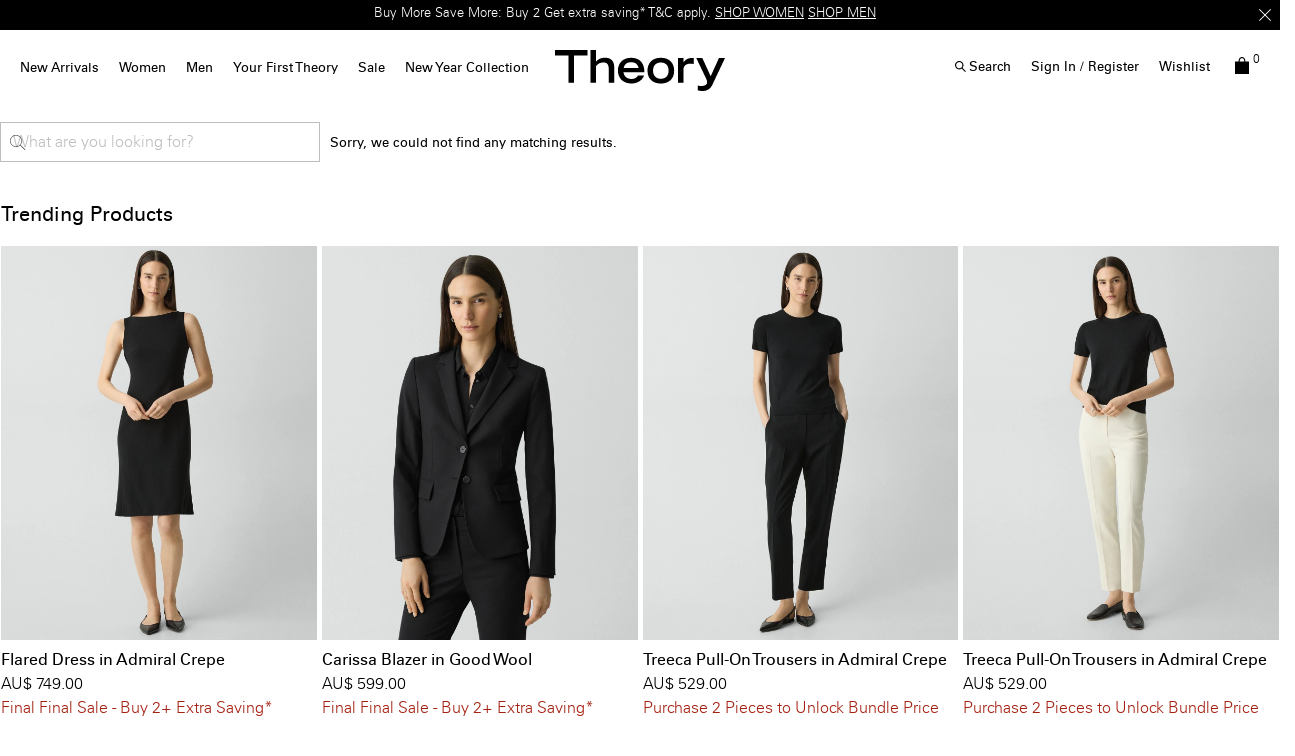

--- FILE ---
content_type: text/html;charset=UTF-8
request_url: https://au.theory.com/men/linen-shop/the-curtis-drawstring-pant/
body_size: 31846
content:
<!DOCTYPE html>
<html lang="en">
<head>
<!--[if gt IE 9]><!-->


    <script type="text/javascript" src="https://au.theory.com/assets/b11166ce429527db0826079307338691900112434e5"  ></script><script type="text/javascript" src="/gnokgnohyroeht.js"></script>



<script defer type="text/javascript">
    

window.preferences = {"isProduction":true,"GTM_ENABLED":true,"GTM_DataLayerID":"dataLayer","GTM_SNIPPET":"%3C%21--%20Google%20Tag%20Manager%20--%3E%0A%3Cscript%3E%28function%28w%2Cd%2Cs%2Cl%2Ci%29%7Bw%5Bl%5D%3Dw%5Bl%5D%7C%7C%5B%5D%3Bw%5Bl%5D.push%28%7B%27gtm.start%27%3A%0Anew%20Date%28%29.getTime%28%29%2Cevent%3A%27gtm.js%27%7D%29%3Bvar%20f%3Dd.getElementsByTagName%28s%29%5B0%5D%2C%0Aj%3Dd.createElement%28s%29%2Cdl%3Dl%21%3D%27dataLayer%27%3F%27%26l%3D%27+l%3A%27%27%3Bj.async%3Dtrue%3Bj.src%3D%0A%27https%3A//www.googletagmanager.com/gtm.js%3Fid%3D%27+i+dl%3Bf.parentNode.insertBefore%28j%2Cf%29%3B%0A%7D%29%28window%2Cdocument%2C%27script%27%2C%27dataLayer%27%2C%27GTM-MGSZX26%27%29%3B%3C/script%3E%0A%3C%21--%20End%20Google%20Tag%20Manager%20--%3E%0A%3C%21--%20Google%20Tag%20Manager%20%28noscript%29%20--%3E%0A%3Cnoscript%3E%3Ciframe%20src%3D%22https%3A//www.googletagmanager.com/ns.html%3Fid%3DGTM-MGSZX26%22%0Aheight%3D%220%22%20width%3D%220%22%20style%3D%22display%3Anone%3Bvisibility%3Ahidden%22%3E%3C/iframe%3E%3C/noscript%3E%0A%3C%21--%20End%20Google%20Tag%20Manager%20%28noscript%29%20--%3E","DEFAULT_COUNTRY_CODE":"HK","LOQATE_ENABLED":false,"GOOGLE_API_KEY":"AIzaSyCVVJvo8twIyy1dOdecLiqNy1crclNdBEE","DONATION_ENABLED":false,"COLORADO_TAX_ENABLED":false,"ENABLED_COOKIE_CONSENT":true,"COOKIE_CONSENT_EXP":0,"LISTING_INFINITE_SCROLL":true,"POPUP_DELAY":0,"EXP_DAYS":30,"POPUP_CHECKBOX":true,"CURRENT_SITE":"theory_hk","TW_CHECK_AVAILABILITY":false,"KLARNA_ENABLED":false,"ENABLE_PDP_LAZY_LOAD":false,"EXTENDED_SHIPPING_SEL":false,"ENABLE_GUEST_WISHLIST":true,"DEFAULTTIPSAMOUNT":5,"ENABLE_PMETHODS_LIST_UPDATE":true,"LISTRAK_SCA_ENABLED":false,"AFFIRM_ENABLED":false,"FINAL_SALE_MESSAGE_DISABLED":true,"ADYEN_ENABLED":false,"MIN_CHARS_SEARCH":3,"DISABLE_GE_GEO_POPUP":true,"SW_RUNTIME_URLS_TO_CACHE":[],"SW_RUNTIME_URL":null,"RISKIFIED_DOMAIN":null,"HIDE_USER_INFO_DATALAYER":true};
window.urls = {"staticPath":"/on/demandware.static/Sites-theory_hk-Site/-/en_AU/v1768813402268/","storeDetails":"/storedetail/","findStores":"/storelocator/","showPrimary":"/on/demandware.store/Sites-theory_hk-Site/en_AU/PopupManager-Show","submitPopupForm":"/on/demandware.store/Sites-theory_hk-Site/en_AU/PopupManager-Submit","setPaymentType":"/on/demandware.store/Sites-theory_hk-Site/en_AU/CheckoutServices-SetPaymentType","teamworkCheckItemsAvailability":"/on/demandware.store/Sites-theory_hk-Site/en_AU/Cart-CheckItemsAvailability","klarnaExpressCheckout":"/on/demandware.store/Sites-theory_hk-Site/en_AU/Klarna-ExpressCheckout","getPaymentMethods":"/on/demandware.store/Sites-theory_hk-Site/en_AU/Checkout-GetPaymentMethods","adyenGetPaymentMethods":"/on/demandware.store/Sites-theory_hk-Site/en_AU/Adyen-GetPaymentMethods","listrakScaRender":"/on/demandware.store/Sites-theory_hk-Site/en_AU/ltkSendSca-RenderSca","showAvailableStores":"/on/demandware.store/Sites-theory_hk-Site/en_AU/StoreInventory-ShowAvailableStores","productPage":"/product/","cartPage":"https://au.theory.com/cart/","wishlistButtons":"/on/demandware.store/Sites-theory_hk-Site/en_AU/Wishlist-ShowWishlistButtonsJSON"};
window.resources = {"MAPMARKERIMAGE":"/on/demandware.static/Sites-theory_hk-Site/-/en_AU/v1768813402268/images/mapMarker.png","CLUSTERIMAGE":"/on/demandware.static/Sites-theory_hk-Site/-/default/dw7e4afe75/images/storelocator/cluster.png","GET_DIRECTIONS_FROM":"Get Directions From:","STORELOCATOR_MORE_DETAILS":"More details","STORELOCATOR_CITY_POSTAL":"City, Postal Code, ...","START_SHOPPING":"Start Shopping","FREE_LABEL":"Free","SHIPPING_METHOD_SEPARATOR":":","SERVER_ERROR":"global.servererror","FOOTER_ERROR_MSG_EMAILEMPTY":"This field is required.","FOOTER_ERROR_MSG_EMAIL":"Please enter a valid email address.","CURRENCY_SYMBOL":"A$","INVALID_ADDRESS":"This address is not available for shipping","QUICKADD_SELECTSIZE":"Select Size","PAST_CANCELLATION_WINDOW":"Past Cancellation Window","NOTIFICATION_ALERT_SAVE":"Your changes have been saved!","WARDROBE_SELECTSIZE":"US Size","MINICART_SIZE":"Size","ADD_TO_BAG":"Add to Bag","CHINESE_CHARS_ERROR":"We are currently unable to accept non-english characters. Please use all english characters to proceed","CART_COUNT_0":"Cart 0 Items","VIEW_MORE":"View More","VIEW_LESS":"View Less"};
window.siteSettings = {"SHIPPING_RESTRICTION":false,"SAMEDAYDELIVERY":false};

</script>



<script defer type="text/javascript" src="/on/demandware.static/Sites-theory_hk-Site/-/en_AU/v1768813402268/js/main.js"></script>

    <script defer type="text/javascript" src="/on/demandware.static/Sites-theory_hk-Site/-/en_AU/v1768813402268/js/search.js"></script>

    <script defer type="text/javascript" src="/on/demandware.static/Sites-theory_hk-Site/-/en_AU/v1768813402268/js/productCarousel.js"></script>


<script type="text/javascript" src="https://appleid.cdn-apple.com/appleauth/static/jsapi/appleid/1/en_US/appleid.auth.js"></script>

<!--<![endif]-->
<meta charset=UTF-8 />

<meta http-equiv="x-ua-compatible" content="ie=edge" />

<meta name="viewport" content="width=device-width, initial-scale=1, maximum-scale=3, user-scalable=no" />





    <title>
        
            Theory Official Site | Contemporary Clothing for Women and Men
        
    </title>


<meta name="description" content="Theory HK site catalog"/>
<meta name="keywords" content="Theory"/>



    
        <meta property="og:type" content="website"/>
    

    
        <meta property="og:site_name" content="Theory AU"/>
    

    
        <meta name="twitter:site" content="@Theory__"/>
    

    
        <meta name="googlebot" content="index,follow"/>
    

    
        <meta property="og:description" content="Theory HK site catalog"/>
    



    <meta property="og:url" content="https://au.theory.com/men/linen-shop/the-curtis-drawstring-pant/">







<link rel="shortcut icon" type="image/x-icon" href="/on/demandware.static/Sites-theory_hk-Site/-/default/dwdcc3e48d/images/favicons/favicon2.ico" />
<link rel="apple-touch-icon" sizes="180x180" href="/on/demandware.static/Sites-theory_hk-Site/-/default/dw0d502699/images/favicons/apple-touch-icon.png"/>
<link rel="icon" type="image/png" sizes="32x32" href="/on/demandware.static/Sites-theory_hk-Site/-/default/dw151c4012/images/favicons/favicon-32x32.png"/>
<link rel="icon" type="image/png" sizes="16x16" href="/on/demandware.static/Sites-theory_hk-Site/-/default/dw5c590abe/images/favicons/favicon-16x16.png"/>

<link rel="stylesheet" href="/on/demandware.static/Sites-theory_hk-Site/-/en_AU/v1768813402268/css/global.css" />


    <link rel="stylesheet" href="/on/demandware.static/Sites-theory_hk-Site/-/en_AU/v1768813402268/css/searchFullWidth.css" />

    <link rel="stylesheet" href="/on/demandware.static/Sites-theory_hk-Site/-/en_AU/v1768813402268/css/page_designer.css" />

    <link rel="stylesheet" href="/on/demandware.static/Sites-theory_hk-Site/-/en_AU/v1768813402268/css/pdCarousel.css" />




    <script src="https://rapid-cdn.yottaa.com/rapid/lib/lCC6Y8Y29HaclA.js"></script><script>Yo.serviceWorker.manage();</script>














<link rel="alternate" hreflang="en-hk" href="https://hk.theory.com/men/linen-shop/the-curtis-drawstring-pant/" />

<link rel="alternate" hreflang="en-au" href="https://au.theory.com/men/linen-shop/the-curtis-drawstring-pant/" />

<link rel="alternate" hreflang="en-sg" href="https://sg.theory.com/men/linen-shop/the-curtis-drawstring-pant/" />

<link rel="alternate" hreflang="en-tw" href="https://tw.theory.com/men/linen-shop/the-curtis-drawstring-pant/" />

<link rel="alternate" hreflang="en-gb" href="https://uk.theory.com/search/?lang=en_GB&amp;cgid=mens-linen-shop-curtis" />

<link rel="alternate" hreflang="en-be" href="https://eu.theory.com/search/?lang=en_BE&amp;cgid=mens-linen-shop-curtis" />

<link rel="alternate" hreflang="fr-fr" href="https://eu.theory.com/search/?lang=fr_FR&amp;cgid=mens-linen-shop-curtis" />

<link rel="alternate" hreflang="en-cz" href="https://eu.theory.com/search/?lang=en_CZ&amp;cgid=mens-linen-shop-curtis" />

<link rel="alternate" hreflang="de" href="https://eu.theory.com/search/?lang=de&amp;cgid=mens-linen-shop-curtis" />

<link rel="alternate" hreflang="de-de" href="https://eu.theory.com/search/?lang=de_DE&amp;cgid=mens-linen-shop-curtis" />

<link rel="alternate" hreflang="en-nl" href="https://eu.theory.com/search/?lang=en_NL&amp;cgid=mens-linen-shop-curtis" />

<link rel="alternate" hreflang="en-ro" href="https://eu.theory.com/search/?lang=en_RO&amp;cgid=mens-linen-shop-curtis" />

<link rel="alternate" hreflang="en-pl" href="https://eu.theory.com/search/?lang=en_PL&amp;cgid=mens-linen-shop-curtis" />

<link rel="alternate" hreflang="it-it" href="https://eu.theory.com/search/?lang=it_IT&amp;cgid=mens-linen-shop-curtis" />

<link rel="alternate" hreflang="en-bg" href="https://eu.theory.com/search/?lang=en_BG&amp;cgid=mens-linen-shop-curtis" />

<link rel="alternate" hreflang="en-pt" href="https://eu.theory.com/search/?lang=en_PT&amp;cgid=mens-linen-shop-curtis" />

<link rel="alternate" hreflang="en-fi" href="https://eu.theory.com/search/?lang=en_FI&amp;cgid=mens-linen-shop-curtis" />

<link rel="alternate" hreflang="en-mt" href="https://eu.theory.com/search/?lang=en_MT&amp;cgid=mens-linen-shop-curtis" />

<link rel="alternate" hreflang="en-es" href="https://eu.theory.com/search/?lang=en_ES&amp;cgid=mens-linen-shop-curtis" />

<link rel="alternate" hreflang="en-gr" href="https://eu.theory.com/search/?lang=en_GR&amp;cgid=mens-linen-shop-curtis" />

<link rel="alternate" hreflang="en-it" href="https://eu.theory.com/search/?lang=en_IT&amp;cgid=mens-linen-shop-curtis" />

<link rel="alternate" hreflang="en-cy" href="https://eu.theory.com/search/?lang=en_CY&amp;cgid=mens-linen-shop-curtis" />

<link rel="alternate" hreflang="en-at" href="https://eu.theory.com/search/?lang=en_AT&amp;cgid=mens-linen-shop-curtis" />

<link rel="alternate" hreflang="en-sk" href="https://eu.theory.com/search/?lang=en_SK&amp;cgid=mens-linen-shop-curtis" />

<link rel="alternate" hreflang="en-ie" href="https://eu.theory.com/search/?lang=en_IE&amp;cgid=mens-linen-shop-curtis" />

<link rel="alternate" hreflang="en-ee" href="https://eu.theory.com/search/?lang=en_EE&amp;cgid=mens-linen-shop-curtis" />

<link rel="alternate" hreflang="en-hr" href="https://eu.theory.com/search/?lang=en_HR&amp;cgid=mens-linen-shop-curtis" />

<link rel="alternate" hreflang="en-lv" href="https://eu.theory.com/search/?lang=en_LV&amp;cgid=mens-linen-shop-curtis" />

<link rel="alternate" hreflang="en-lu" href="https://eu.theory.com/search/?lang=en_LU&amp;cgid=mens-linen-shop-curtis" />

<link rel="alternate" hreflang="en-lt" href="https://eu.theory.com/search/?lang=en_LT&amp;cgid=mens-linen-shop-curtis" />

<link rel="alternate" hreflang="en-dk" href="https://eu.theory.com/search/?lang=en_DK&amp;cgid=mens-linen-shop-curtis" />

<link rel="alternate" hreflang="fr" href="https://eu.theory.com/search/?lang=fr&amp;cgid=mens-linen-shop-curtis" />

<link rel="alternate" hreflang="en-hu" href="https://eu.theory.com/search/?lang=en_HU&amp;cgid=mens-linen-shop-curtis" />

<link rel="alternate" hreflang="es-es" href="https://eu.theory.com/search/?lang=es_ES&amp;cgid=mens-linen-shop-curtis" />

<link rel="alternate" hreflang="en-se" href="https://eu.theory.com/search/?lang=en_SE&amp;cgid=mens-linen-shop-curtis" />

<link rel="alternate" hreflang="en-si" href="https://eu.theory.com/search/?lang=en_SI&amp;cgid=mens-linen-shop-curtis" />

<link rel="alternate" hreflang="x-default" href="https://www.theory.com/men/linen-shop/the-curtis-drawstring-pant/" />

<link rel="alternate" hreflang="en-us" href="https://www.theory.com/men/linen-shop/the-curtis-drawstring-pant/" />






<meta name="appleid-signin-client-id" content="com.theory.hk"/>
<meta name="appleid-signin-scope" content="name email"/>
<meta name="appleid-signin-redirect-uri" content="https://au.theory.com/oauthreentryapple"/>
<meta name="appleid-signin-state" content="https://au.theory.com/men/linen-shop/the-curtis-drawstring-pant/"/>


<link rel="canonical" href="https://au.theory.com/men/linen-shop/the-curtis-drawstring-pant/"/>

<script type="text/javascript">//<!--
/* <![CDATA[ (head-active_data.js) */
var dw = (window.dw || {});
dw.ac = {
    _analytics: null,
    _events: [],
    _category: "",
    _searchData: "",
    _anact: "",
    _anact_nohit_tag: "",
    _analytics_enabled: "true",
    _timeZone: "Hongkong",
    _capture: function(configs) {
        if (Object.prototype.toString.call(configs) === "[object Array]") {
            configs.forEach(captureObject);
            return;
        }
        dw.ac._events.push(configs);
    },
	capture: function() { 
		dw.ac._capture(arguments);
		// send to CQ as well:
		if (window.CQuotient) {
			window.CQuotient.trackEventsFromAC(arguments);
		}
	},
    EV_PRD_SEARCHHIT: "searchhit",
    EV_PRD_DETAIL: "detail",
    EV_PRD_RECOMMENDATION: "recommendation",
    EV_PRD_SETPRODUCT: "setproduct",
    applyContext: function(context) {
        if (typeof context === "object" && context.hasOwnProperty("category")) {
        	dw.ac._category = context.category;
        }
        if (typeof context === "object" && context.hasOwnProperty("searchData")) {
        	dw.ac._searchData = context.searchData;
        }
    },
    setDWAnalytics: function(analytics) {
        dw.ac._analytics = analytics;
    },
    eventsIsEmpty: function() {
        return 0 == dw.ac._events.length;
    }
};
/* ]]> */
// -->
</script>
<script type="text/javascript">//<!--
/* <![CDATA[ (head-cquotient.js) */
var CQuotient = window.CQuotient = {};
CQuotient.clientId = 'aado-theory_hk';
CQuotient.realm = 'AADO';
CQuotient.siteId = 'theory_hk';
CQuotient.instanceType = 'prd';
CQuotient.locale = 'en_AU';
CQuotient.fbPixelId = '__UNKNOWN__';
CQuotient.activities = [];
CQuotient.cqcid='';
CQuotient.cquid='';
CQuotient.cqeid='';
CQuotient.cqlid='';
CQuotient.apiHost='api.cquotient.com';
/* Turn this on to test against Staging Einstein */
/* CQuotient.useTest= true; */
CQuotient.useTest = ('true' === 'false');
CQuotient.initFromCookies = function () {
	var ca = document.cookie.split(';');
	for(var i=0;i < ca.length;i++) {
	  var c = ca[i];
	  while (c.charAt(0)==' ') c = c.substring(1,c.length);
	  if (c.indexOf('cqcid=') == 0) {
		CQuotient.cqcid=c.substring('cqcid='.length,c.length);
	  } else if (c.indexOf('cquid=') == 0) {
		  var value = c.substring('cquid='.length,c.length);
		  if (value) {
		  	var split_value = value.split("|", 3);
		  	if (split_value.length > 0) {
			  CQuotient.cquid=split_value[0];
		  	}
		  	if (split_value.length > 1) {
			  CQuotient.cqeid=split_value[1];
		  	}
		  	if (split_value.length > 2) {
			  CQuotient.cqlid=split_value[2];
		  	}
		  }
	  }
	}
}
CQuotient.getCQCookieId = function () {
	if(window.CQuotient.cqcid == '')
		window.CQuotient.initFromCookies();
	return window.CQuotient.cqcid;
};
CQuotient.getCQUserId = function () {
	if(window.CQuotient.cquid == '')
		window.CQuotient.initFromCookies();
	return window.CQuotient.cquid;
};
CQuotient.getCQHashedEmail = function () {
	if(window.CQuotient.cqeid == '')
		window.CQuotient.initFromCookies();
	return window.CQuotient.cqeid;
};
CQuotient.getCQHashedLogin = function () {
	if(window.CQuotient.cqlid == '')
		window.CQuotient.initFromCookies();
	return window.CQuotient.cqlid;
};
CQuotient.trackEventsFromAC = function (/* Object or Array */ events) {
try {
	if (Object.prototype.toString.call(events) === "[object Array]") {
		events.forEach(_trackASingleCQEvent);
	} else {
		CQuotient._trackASingleCQEvent(events);
	}
} catch(err) {}
};
CQuotient._trackASingleCQEvent = function ( /* Object */ event) {
	if (event && event.id) {
		if (event.type === dw.ac.EV_PRD_DETAIL) {
			CQuotient.trackViewProduct( {id:'', alt_id: event.id, type: 'raw_sku'} );
		} // not handling the other dw.ac.* events currently
	}
};
CQuotient.trackViewProduct = function(/* Object */ cqParamData){
	var cq_params = {};
	cq_params.cookieId = CQuotient.getCQCookieId();
	cq_params.userId = CQuotient.getCQUserId();
	cq_params.emailId = CQuotient.getCQHashedEmail();
	cq_params.loginId = CQuotient.getCQHashedLogin();
	cq_params.product = cqParamData.product;
	cq_params.realm = cqParamData.realm;
	cq_params.siteId = cqParamData.siteId;
	cq_params.instanceType = cqParamData.instanceType;
	cq_params.locale = CQuotient.locale;
	
	if(CQuotient.sendActivity) {
		CQuotient.sendActivity(CQuotient.clientId, 'viewProduct', cq_params);
	} else {
		CQuotient.activities.push({activityType: 'viewProduct', parameters: cq_params});
	}
};
/* ]]> */
// -->
</script>




<script>(window.BOOMR_mq=window.BOOMR_mq||[]).push(["addVar",{"rua.upush":"false","rua.cpush":"false","rua.upre":"false","rua.cpre":"true","rua.uprl":"false","rua.cprl":"false","rua.cprf":"false","rua.trans":"SJ-db191e64-70dd-416f-97c2-e508e7a5557e","rua.cook":"true","rua.ims":"false","rua.ufprl":"false","rua.cfprl":"false","rua.isuxp":"false","rua.texp":"norulematch","rua.ceh":"false","rua.ueh":"false","rua.ieh.st":"0"}]);</script>
                              <script>!function(a){var e="https://s.go-mpulse.net/boomerang/",t="addEventListener";if("False"=="True")a.BOOMR_config=a.BOOMR_config||{},a.BOOMR_config.PageParams=a.BOOMR_config.PageParams||{},a.BOOMR_config.PageParams.pci=!0,e="https://s2.go-mpulse.net/boomerang/";if(window.BOOMR_API_key="599ZJ-BMURH-RSJBR-L3DWF-C7AX7",function(){function n(e){a.BOOMR_onload=e&&e.timeStamp||(new Date).getTime()}if(!a.BOOMR||!a.BOOMR.version&&!a.BOOMR.snippetExecuted){a.BOOMR=a.BOOMR||{},a.BOOMR.snippetExecuted=!0;var i,_,o,r=document.createElement("iframe");if(a[t])a[t]("load",n,!1);else if(a.attachEvent)a.attachEvent("onload",n);r.src="javascript:void(0)",r.title="",r.role="presentation",(r.frameElement||r).style.cssText="width:0;height:0;border:0;display:none;",o=document.getElementsByTagName("script")[0],o.parentNode.insertBefore(r,o);try{_=r.contentWindow.document}catch(O){i=document.domain,r.src="javascript:var d=document.open();d.domain='"+i+"';void(0);",_=r.contentWindow.document}_.open()._l=function(){var a=this.createElement("script");if(i)this.domain=i;a.id="boomr-if-as",a.src=e+"599ZJ-BMURH-RSJBR-L3DWF-C7AX7",BOOMR_lstart=(new Date).getTime(),this.body.appendChild(a)},_.write("<bo"+'dy onload="document._l();">'),_.close()}}(),"".length>0)if(a&&"performance"in a&&a.performance&&"function"==typeof a.performance.setResourceTimingBufferSize)a.performance.setResourceTimingBufferSize();!function(){if(BOOMR=a.BOOMR||{},BOOMR.plugins=BOOMR.plugins||{},!BOOMR.plugins.AK){var e="true"=="true"?1:0,t="cookiepresent",n="clpyqkaxhuqea2lodhaa-f-66fd7d403-clientnsv4-s.akamaihd.net",i="false"=="true"?2:1,_={"ak.v":"39","ak.cp":"1177086","ak.ai":parseInt("681193",10),"ak.ol":"0","ak.cr":9,"ak.ipv":4,"ak.proto":"h2","ak.rid":"1821b333","ak.r":45721,"ak.a2":e,"ak.m":"x","ak.n":"essl","ak.bpcip":"18.223.136.0","ak.cport":46962,"ak.gh":"23.33.25.6","ak.quicv":"","ak.tlsv":"tls1.3","ak.0rtt":"","ak.0rtt.ed":"","ak.csrc":"-","ak.acc":"","ak.t":"1768823232","ak.ak":"hOBiQwZUYzCg5VSAfCLimQ==Md0vWAjTGJ+kBiB2rQkUoKXUCJ6DUG0+neS2kz5L4FXVT1WfQhpwZ8Hx5A0ON2hUnInvjXyN/XSRPa5xYxL7sxlKvaNR6cirtmcjhuIY/DO9ouUaPjQBlmQqvUZOJZEZW8m5JMy6EhngEDc/3Yfnh2fDbqV3pZvRf+rA3il3jRLKNs7EZv3c7HFXagUidA2LxHBCXCrFSx6UlUAwrqhSXDyq3oa2LWi67C60ePloQrABrvOdKqGzbpU/d/Kuy2nRDdX/Xgg+iGhwMKGMqNBVMQaKR8WMjh650hME/5MEV817K/fhOSCQIeIabJmI26/O0Lp4tn0yLFA+mdUxP02oCfea9rZcoecPoo9LNCg3suIhEewLpl5Gyzhaf2Oi8cpmjL0GjXSg6YfedVwmoqxRG1LGMtCukPkh+TlCBUWuivM=","ak.pv":"47","ak.dpoabenc":"","ak.tf":i};if(""!==t)_["ak.ruds"]=t;var o={i:!1,av:function(e){var t="http.initiator";if(e&&(!e[t]||"spa_hard"===e[t]))_["ak.feo"]=void 0!==a.aFeoApplied?1:0,BOOMR.addVar(_)},rv:function(){var a=["ak.bpcip","ak.cport","ak.cr","ak.csrc","ak.gh","ak.ipv","ak.m","ak.n","ak.ol","ak.proto","ak.quicv","ak.tlsv","ak.0rtt","ak.0rtt.ed","ak.r","ak.acc","ak.t","ak.tf"];BOOMR.removeVar(a)}};BOOMR.plugins.AK={akVars:_,akDNSPreFetchDomain:n,init:function(){if(!o.i){var a=BOOMR.subscribe;a("before_beacon",o.av,null,null),a("onbeacon",o.rv,null,null),o.i=!0}return this},is_complete:function(){return!0}}}}()}(window);</script></head>
<body
class="page-white page-error"
style="
--pageBgColor: #fff;
--pageTextColor: black;
--promoBannerBgColor: black;
--headerBgColor: white;
--headerTextColor: black;
"
>

<div class="page-content">
<div class="page " data-action="Search-Show" data-querystring="cgid=mens-linen-shop-curtis">



<link rel="stylesheet" href="/on/demandware.static/Sites-theory_hk-Site/-/en_AU/v1768813402268/css/globale/flags.css" />
<link rel="stylesheet" href="/on/demandware.static/Sites-theory_hk-Site/-/en_AU/v1768813402268/css/globale/styles.css" />
<script type="text/javascript" id="globale-script-loader-data" src="/on/demandware.static/Sites-theory_hk-Site/-/en_AU/v1768813402268/js/geScriptLoader.js">
{
  "action": "Globale-ScriptLoaderData",
  "queryString": "",
  "locale": "en_AU",
  "clientJsUrl": "https://webservices.global-e.com/merchant/clientsdk/1665",
  "apiVersion": "2.1.4",
  "clientJsMerchantId": 1665,
  "clientSettings": "{\"AllowClientTracking\":{\"Value\":\"true\"},\"CDNEnabled\":{\"Value\":\"true\"},\"CheckoutContainerSuffix\":{\"Value\":\"Global-e_International_Checkout\"},\"FT_IsAnalyticsSDKEnabled\":{\"Value\":\"true\"},\"FT_UtmReplaceSessionStorageWithCookies\":{\"Value\":\"true\"},\"FullClientTracking\":{\"Value\":\"true\"},\"IsMonitoringMerchant\":{\"Value\":\"true\"},\"IsV2Checkout\":{\"Value\":\"true\"},\"SetGEInCheckoutContainer\":{\"Value\":\"true\"},\"ShowFreeShippingBanner\":{\"Value\":\"false\"},\"TabletAsMobile\":{\"Value\":\"false\"},\"UOSIUseShippingMethodTrackingUrl\":{\"Value\":\"true\"},\"UtmAcceptableUtmSourceList\":{\"Value\":\"[\\\\\\\"borderfree\\\\\\\"]\"},\"AdScaleClientSDKURL\":{\"Value\":\"https://web.global-e.com/merchant/GetAdScaleClientScript?merchantId=1665\"},\"AmazonUICulture\":{\"Value\":\"en-GB\"},\"AnalyticsSDKCDN\":{\"Value\":\"https://globale-analytics-sdk.global-e.com/PROD/bundle.js\"},\"AnalyticsUrl\":{\"Value\":\"https://services.global-e.com/\"},\"BfGoogleAdsEnabled\":{\"Value\":\"false\"},\"BfGoogleAdsLifetimeInDays\":{\"Value\":\"30\"},\"CashbackServiceDomainUrl\":{\"Value\":\"https://finance-cashback.global-e.com\"},\"CDNUrl\":{\"Value\":\"https://webservices.global-e.com/\"},\"ChargeMerchantForPrepaidRMAOfReplacement\":{\"Value\":\"false\"},\"CheckoutCDNURL\":{\"Value\":\"https://webservices.global-e.com/\"},\"EnableReplaceUnsupportedCharactersInCheckout\":{\"Value\":\"false\"},\"Environment\":{\"Value\":\"PRODUCTION\"},\"FinanceServiceBaseUrl\":{\"Value\":\"https://finance-calculations.global-e.com\"},\"FT_AnalyticsSdkEnsureClientIdSynchronized\":{\"Value\":\"true\"},\"FT_BrowsingStartCircuitBreaker\":{\"Value\":\"true\"},\"FT_BrowsingStartEventInsteadOfPageViewed\":{\"Value\":\"true\"},\"FT_IsLegacyAnalyticsSDKEnabled\":{\"Value\":\"true\"},\"FT_IsShippingCountrySwitcherPopupAnalyticsEnabled\":{\"Value\":\"false\"},\"FT_IsWelcomePopupAnalyticsEnabled\":{\"Value\":\"false\"},\"FT_PostponePageViewToPageLoadComplete\":{\"Value\":\"true\"},\"FT_UseGlobalEEngineConfig\":{\"Value\":\"true\"},\"FT_UtmRaceConditionEnabled\":{\"Value\":\"true\"},\"GTM_ID\":{\"Value\":\"GTM-PWW94X2\"},\"InternalTrackingEnabled\":{\"Value\":\"false\"},\"InvoiceEditorURL\":{\"Value\":\"documents/invoice_editor\"},\"PixelAddress\":{\"Value\":\"https://utils.global-e.com\"},\"RangeOfAdditionalPaymentFieldsToDisplayIDs\":{\"Value\":\"[1,2,3,4,5,6,7,8,9,10,11,12,13,14,15,16,17,18,19,20]\"},\"ReconciliationServiceBaseUrl\":{\"Value\":\"https://finance-reconciliation-engine.global-e.com\"},\"RefundRMAReplacementShippingTypes\":{\"Value\":\"[2,3,4]\"},\"RefundRMAReplacementStatuses\":{\"Value\":\"[9,11,12]\"},\"TrackingV2\":{\"Value\":\"true\"},\"UseShopifyCheckoutForPickUpDeliveryMethod\":{\"Value\":\"false\"},\"MerchantIdHashed\":{\"Value\":\"mZ2a\"}}",
  "clientJsDomain": "https://webservices.global-e.com",
  "cookieDomain": "au.theory.com",
  "globaleOperatedCountry": true,
  "performFrontendSiteUrlRedirect": true,
  "getSiteRedirectUrl": "https://au.theory.com/on/demandware.store/Sites-theory_hk-Site/en_AU/Globale-GetSiteRedirectUrl",
  "globaleConvertPriceUrl": "https://au.theory.com/on/demandware.store/Sites-theory_hk-Site/en_AU/Globale-ConvertPrice",
  "globaleCartTokenUrl": "https://au.theory.com/on/demandware.store/Sites-theory_hk-Site/en_AU/Globale-GetCartToken",
  "geoLocationCountry": {
    "countryCode": "US",
    "isCountryExists": true
  },
  "siteId": "theory_hk",
  "country": "AU",
  "currency": "AUD",
  "culture": "en-GB",
  "languageSwitcher": {
    "enabled": false
  },
  "allowedCurrencies": {
    "default": []
  }
}
</script>






    <div class="d-none">
        <a href="#maincontent" class="skip" aria-label="Skip to main content">Skip to main content</a>
<a href="#footercontent" class="skip" aria-label="Skip to footer content">Skip to footer content</a>
    </div>
    
        






























<header class="page_header pd-header sticky js-sticky-top">
    
        <div class="header-banner slide-up d-none">
            

    








<div class="header-banner">
<div class="experience-region experience-headerbanner"><div class="experience-component experience-assets-rotatorBanner">
<div class="js-dl-element w-100" data-dllocation="">
    <div class="d-flex justify-content-center w-100">
        <div class="content w-100">
            
                <div class="row text-center rotationBanner js-rotator-banner" data-fadespeed="1000" data-pausespeed="5000">
                    <div class="js-rotator-container"><div class="experience-component experience-assets-texttile"><div class="richtext js-dl-element" style="" data-dllocation="">
    <p>Buy More Save More: Buy 2 Get extra saving* T&amp;C apply. <a href="https://au.theory.com/sale/womens-sale/" target="_self" data-link-type="category" data-link-label="Womens Sale" data-category-id="womens-sale" data-category-catalog-id="site-theory-hk">SHOP WOMEN</a> <a href="https://au.theory.com/sale/mens-sale/" target="_self" data-link-type="category" data-link-label="Mens Sale" data-category-id="mens-sale" data-category-catalog-id="site-theory-hk">SHOP MEN</a></p>
</div>
</div><div class="experience-component experience-assets-texttile"><div class="richtext js-dl-element" style="" data-dllocation="">
    <p>Seasonal Sale - New Style Added | <a href="https://au.theory.com/sale/womens-sale/" target="_self" data-link-type="category" data-link-label="Womens Sale" data-category-id="womens-sale" data-category-catalog-id="site-theory-hk">SHOP WOMEN</a> <a href="https://au.theory.com/sale/mens-sale/" target="_self" data-link-type="category" data-link-label="Mens Sale" data-category-id="mens-sale" data-category-catalog-id="site-theory-hk">SHOP MEN</a></p>
</div>
</div><div class="experience-component experience-assets-texttile"><div class="richtext js-dl-element" style="" data-dllocation="">
    <p>Login before checkout to check if any member coupons are available in your account. Eligibility may vary.&nbsp;<a href="/login/" target="_self" data-link-type="external" data-link-label="/login/">LOGIN NOW</a></p>
</div>
</div><div class="experience-component experience-assets-texttile"><div class="richtext js-dl-element" style="" data-dllocation="">
    <p>Welcome Offer | Sign up to enjoy special offer on your first full-price purchase. <a href="/login" target="_self" data-link-type="external" data-link-label="/login">SIGN UP NOW</a> <a href="https://au.theory.com/exclusion.html" target="_self" data-link-type="page" data-link-label="exclusion" data-content-page-id="exclusion">T&amp;C apply.</a></p>
</div>
</div></div>
                </div>
            
            
                <div class="close-button" >
                    <button type="button" class="close icon-close-x-two-lines" aria-label="Close"></button>
                </div>
            
        </div>
    </div>
</div>
</div></div>
</div>







        </div>
    

    
        <div class="globale-header-banner">
            <div class="row">
                <div class="col-12">
                    <div id="GlobaleFreeShippingBannerContainer" class="GlobaleFreeShippingBannerContainer"></div>
                </div>
            </div>
        </div>
    
    <nav role="navigation" class=" pd-navigation">
        <div class="header container-fluid">
            <div class="row">
                <div class="col-12 d-xl-flex header-col">
                    <div class="main-menu desktopNav navbar-toggleable-sm menu-toggleable-left multilevel-dropdown " id="navbar-collapse">
                        




    <ul class="nav navbar-nav desktoplive"><li class="nav-item dropdown">
    
        <span class="nav-link  dropdown-toggle top-level hover-help " data-name="New Arrivals" data-toggle="dropdown">New Arrivals <div class="after"></div></span>
    
    
        <div class="close-menu">
            <div class="back">
            Back
            </div>
        </div>
        <div class="megaflyout dropdown-menu justify-content-between flyout-animation banners-2">
            <div class="menu-list-tile"></div>
            <ul class="menu-list d-xl-flex"><li class="nav-item dropdown">
    
        <span class="staticItem   highlight level1" data-name="Women">Women</span>
    
    <ul class="inline-menu"><li class="inline-menu-item">
    
        <a class="dopdown-link  underline  " href="https://au.theory.com/women/new-arrivals/" data-toggle="dropdown" data-name="Shop All New Arrivals">Shop All New Arrivals</a>
    
    <ul class="inline-menu"></ul>

</li></ul>

</li><li class="nav-item dropdown">
    
        <span class="staticItem   highlight level1" data-name="Men">Men</span>
    
    <ul class="inline-menu"><li class="inline-menu-item">
    
        <a class="dopdown-link  underline  " href="https://au.theory.com/men/new-arrivals/" data-toggle="dropdown" data-name="Shop All New Arrivals">Shop All New Arrivals</a>
    
    <ul class="inline-menu"></ul>

</li></ul>

</li><li class="nav-item dropdown">
    
        <span class="staticItem   highlight level1" data-name="Women's New Arrivals">Women's New Arrivals</span>
    
    <ul class="inline-menu"><li class="inline-menu-item">
    
        <a class="dopdown-link  underline  " href="https://au.theory.com/women/sweaters-and-cardigans/brushed-cardigan-in-airy-cashmere/P1018725_QIP.html" data-toggle="dropdown" data-name=" Brushed Cardigan in Airy Cashmere"> Brushed Cardigan in Airy Cashmere</a>
    
    <ul class="inline-menu"></ul>

</li><li class="inline-menu-item">
    
        <a class="dopdown-link  underline  " href="https://au.theory.com/women/skirts/panel-drape-skirt-in-admiral-crepe/P1109301_001.html" data-toggle="dropdown" data-name="Panel Drape Skirt ">Panel Drape Skirt </a>
    
    <ul class="inline-menu"></ul>

</li><li class="inline-menu-item">
    
        <a class="dopdown-link  underline  " href="https://au.theory.com/women/pants/classic-straight-trousers-in-smooth-ponte/P1126205_A08.html" data-toggle="dropdown" data-name="Classic Straight Trousers ">Classic Straight Trousers </a>
    
    <ul class="inline-menu"></ul>

</li></ul>

</li><li class="nav-item dropdown">
    
        <span class="staticItem   highlight level1" data-name="Men's New Arrivals">Men's New Arrivals</span>
    
    <ul class="inline-menu"><li class="inline-menu-item">
    
        <a class="dopdown-link  underline  " href="https://au.theory.com/men/view-all/hilles-crewneck-sweater-in-cashmere/P0888703_XU8.html" data-toggle="dropdown" data-name="Hilles Crewneck Sweater in Cashmere">Hilles Crewneck Sweater in Cashmere</a>
    
    <ul class="inline-menu"></ul>

</li><li class="inline-menu-item">
    
        <a class="dopdown-link  underline  " href="https://au.theory.com/men/sweaters-and-cardigans/polo-sweater-in-boiled-wool/P1081701_B77.html" data-toggle="dropdown" data-name="Polo Sweater in Boiled Wool">Polo Sweater in Boiled Wool</a>
    
    <ul class="inline-menu"></ul>

</li><li class="inline-menu-item">
    
        <a class="dopdown-link  underline  " href="https://au.theory.com/men/sweaters-and-cardigans/relaxed-hoodie-in-light-bilen/Q0186708_UQA.html" data-toggle="dropdown" data-name="Relaxed Hoodie in Light Bilen">Relaxed Hoodie in Light Bilen</a>
    
    <ul class="inline-menu"></ul>

</li><li class="inline-menu-item">
    
        <a class="dopdown-link  underline  " href="https://au.theory.com/men/pants/drawstring-sweatpant-in-light-bilen/P1086717_XHX.html" data-toggle="dropdown" data-name="Drawstring Sweatpant in Light Bilen">Drawstring Sweatpant in Light Bilen</a>
    
    <ul class="inline-menu"></ul>

</li><li class="inline-menu-item">
    
        <a class="dopdown-link  underline  " href="https://au.theory.com/men/t-shirts-and-polos/quarter-zip-sweatshirt-in-dynamic-wool/P1191502_A08.html" data-toggle="dropdown" data-name="Quarter-Zip Sweatshirt in Dynamic Wool">Quarter-Zip Sweatshirt in Dynamic Wool</a>
    
    <ul class="inline-menu"></ul>

</li></ul>

</li></ul>
            <ul class="menu-list d-flex nav-promo-banners"><li class="nav-banner"><div class="mediaContainer js-dl-element   " data-name="New Arrivals" data-dllocation="" >
    
        <a class="mediaContainer-abs-link" href="/women/new-arrivals/?flyout=true"></a>
    

    

    
    
    
        <div class="mediaImage ">
            <picture style="">
                <source srcset="https://ak-media.theory.com/i/theory/W-New-Arrivals-Flyout?$mediaMobile$ 640w, https://ak-media.theory.com/i/theory/W-New-Arrivals-Flyout?$mediaMobileLarge$ 768w, https://ak-media.theory.com/i/theory/W-New-Arrivals-Flyout?$mediaTablet$ 1024w, https://ak-media.theory.com/i/theory/W-New-Arrivals-Flyout?$mediaDesktop$ 1366w, " media="(max-width: 1023px)" width=670 height=890 />
                <source srcset="https://ak-media.theory.com/i/theory/W-New-Arrivals-Flyout?$mediaDesktopLarge$ 1600w, https://ak-media.theory.com/i/theory/W-New-Arrivals-Flyout?$media$ " width=1600 height=840 />
                <img
                    class="primary-img"
                    src="[data-uri]"
                    alt=""
                    loading=lazy />
            </picture>
        </div>
    
    
        <div class="mediaContentContainer leftCTA">
            <div class="mediaContent text_under content_left text_black textMobile_black" style="--max-width-dt: unset; --max-width-mb: unset;">
                <div class="contentWrapper ">
                    
                    <h4>New Arrivals</h4>
                </div>
                <div class="cta_container"><div class="experience-component experience-assets-customCta">
<div class="customCta js-dl-element  customCTAac7ec77644b4e96895dae7b175" data-dllocation="">
    <a href="/womens-new/?flyout=true" class="">
        <span style="--dt-font-size: 13px; --mb-font-size: 13px; text-align: center; font-family: theory-web-uweb-u !important;">Shop Women</span>
        
    </a>
</div>


<style type="text/css">
    .customCTAac7ec77644b4e96895dae7b175 {
        color: black !important;
        background-color: transparent;
        border-color: black;
        max-width: auto;
    }

    .customCTAac7ec77644b4e96895dae7b175 a{
        color: black !important;
    }

    .customCTAac7ec77644b4e96895dae7b175 a:hover {
        color: black !important;
    }

    . {
        border-bottom: 2px solid #000000;
    }

    @media screen and (max-width: 768px) {
        .customCTAac7ec77644b4e96895dae7b175 {
            border-color: black !important;
        }

        .customCTAac7ec77644b4e96895dae7b175 a{
            color: black !important;
        }

        .customCTAac7ec77644b4e96895dae7b175 a:hover {
            color: black !important;
        }
    }
</style>
</div></div>
            </div>
        </div>
    
</div>
</li><li class="nav-banner"><div class="mediaContainer js-dl-element   " data-name="New Arrivals" data-dllocation="" >
    
        <a class="mediaContainer-abs-link" href="/men/new-arrivals/?flyout=true"></a>
    

    

    
    
    
        <div class="mediaImage ">
            <picture style="">
                <source srcset="https://ak-media.theory.com/i/theory/M-New-Arrivals-Flyout?$mediaMobile$ 640w, https://ak-media.theory.com/i/theory/M-New-Arrivals-Flyout?$mediaMobileLarge$ 768w, https://ak-media.theory.com/i/theory/M-New-Arrivals-Flyout?$mediaTablet$ 1024w, https://ak-media.theory.com/i/theory/M-New-Arrivals-Flyout?$mediaDesktop$ 1366w, " media="(max-width: 1023px)" width=670 height=890 />
                <source srcset="https://ak-media.theory.com/i/theory/M-New-Arrivals-Flyout?$mediaDesktopLarge$ 1600w, https://ak-media.theory.com/i/theory/M-New-Arrivals-Flyout?$media$ " width=1600 height=840 />
                <img
                    class="primary-img"
                    src="[data-uri]"
                    alt=""
                    loading=lazy />
            </picture>
        </div>
    
    
        <div class="mediaContentContainer leftCTA">
            <div class="mediaContent text_under content_left text_black textMobile_black" style="--max-width-dt: unset; --max-width-mb: unset;">
                <div class="contentWrapper ">
                    
                    <h4>New Arrivals</h4>
                </div>
                <div class="cta_container"><div class="experience-component experience-assets-customCta">
<div class="customCta js-dl-element  customCTA98e5e4aee8480a92b4fd07e7a0" data-dllocation="">
    <a href="/mens-new/?flyout=true" class="">
        <span style="--dt-font-size: 13px; --mb-font-size: 13px; text-align: center; font-family: theory-web-uweb-u !important;">Shop Men</span>
        
    </a>
</div>


<style type="text/css">
    .customCTA98e5e4aee8480a92b4fd07e7a0 {
        color: black !important;
        background-color: transparent;
        border-color: black;
        max-width: auto;
    }

    .customCTA98e5e4aee8480a92b4fd07e7a0 a{
        color: black !important;
    }

    .customCTA98e5e4aee8480a92b4fd07e7a0 a:hover {
        color: black !important;
    }

    . {
        border-bottom: 2px solid #000000;
    }

    @media screen and (max-width: 768px) {
        .customCTA98e5e4aee8480a92b4fd07e7a0 {
            border-color: black !important;
        }

        .customCTA98e5e4aee8480a92b4fd07e7a0 a{
            color: black !important;
        }

        .customCTA98e5e4aee8480a92b4fd07e7a0 a:hover {
            color: black !important;
        }
    }
</style>
</div></div>
            </div>
        </div>
    
</div>
</li></ul>
            <div class="menu-list-tile m-bottom"></div>
        </div>
    

</li><li class="nav-item dropdown">
    
        <a class="nav-link  dropdown-toggle top-level hover-help " href="https://au.theory.com/women/" data-name="Women"  data-toggle="dropdown" >Women <div class="after"></div></a>
    
    
        <div class="close-menu">
            <div class="back">
            Back
            </div>
        </div>
        <div class="megaflyout dropdown-menu justify-content-between flyout-animation banners-2">
            <div class="menu-list-tile"></div>
            <ul class="menu-list d-xl-flex"><li class="nav-item dropdown">
    
        <a class="dopdown-link   highlight level1 nav-link" href="#" data-toggle="dropdown" data-name="New + Now">New + Now</a>
    
    <ul class="inline-menu"><li class="inline-menu-item">
    
        <a class="dopdown-link   " href="https://au.theory.com/women/new-arrivals/" data-toggle="dropdown" data-name="New Arrivals">New Arrivals</a>
    
    <ul class="inline-menu"></ul>

</li><li class="inline-menu-item">
    
        <a class="dopdown-link   " href="https://au.theory.com/women/bestsellers/" data-toggle="dropdown" data-name="Bestsellers">Bestsellers</a>
    
    <ul class="inline-menu"></ul>

</li><li class="inline-menu-item">
    
        <a class="dopdown-link   " href="https://au.theory.com/women/theory-wardrobe/" data-toggle="dropdown" data-name="Wardrobe">Wardrobe</a>
    
    <ul class="inline-menu"></ul>

</li><li class="inline-menu-item">
    
        <a class="dopdown-link   " href="https://au.theory.com/women/pant-shop/" data-toggle="dropdown" data-name="Pant Guide">Pant Guide</a>
    
    <ul class="inline-menu"></ul>

</li><li class="inline-menu-item">
    
        <a class="dopdown-link   " href="https://au.theory.com/women/cashmere-shop/" data-toggle="dropdown" data-name="Cashmere Shop">Cashmere Shop</a>
    
    <ul class="inline-menu"></ul>

</li><li class="inline-menu-item">
    
        <a class="dopdown-link  underline  " href="/regal-wool-edit.html/" data-toggle="dropdown" data-name="Regal Wool ">Regal Wool </a>
    
    <ul class="inline-menu"></ul>

</li><li class="inline-menu-item">
    
        <a class="dopdown-link   " href="https://au.theory.com/women/the-warm-weather-shop/" data-toggle="dropdown" data-name="Warm Weather Shop">Warm Weather Shop</a>
    
    <ul class="inline-menu"></ul>

</li><li class="inline-menu-item">
    
        <a class="dopdown-link  underline  " href="https://au.theory.com/women/cold-weather-shop/" data-toggle="dropdown" data-name="Cold Weather Shop">Cold Weather Shop</a>
    
    <ul class="inline-menu"></ul>

</li><li class="inline-menu-item">
    
        <a class="dopdown-link   " href="https://au.theory.com/promotion/essentials-duos/" data-toggle="dropdown" data-name="Essential Duos">Essential Duos</a>
    
    <ul class="inline-menu"></ul>

</li></ul>

</li><li class="nav-item dropdown">
    
        <a class="dopdown-link   highlight level1 nav-link" href="#" data-toggle="dropdown" data-name="Clothing">Clothing</a>
    
    <ul class="inline-menu"><li class="inline-menu-item">
    
        <a class="dopdown-link   " href="https://au.theory.com/women/view-all/" data-toggle="dropdown" data-name="View All">View All</a>
    
    <ul class="inline-menu"></ul>

</li><li class="inline-menu-item">
    
        <a class="dopdown-link   " href="https://au.theory.com/women/pants/" data-toggle="dropdown" data-name="Pants">Pants</a>
    
    <ul class="inline-menu"></ul>

</li><li class="inline-menu-item">
    
        <a class="dopdown-link   " href="https://au.theory.com/women/blazers-and-jackets/" data-toggle="dropdown" data-name="Blazers + Jackets">Blazers + Jackets</a>
    
    <ul class="inline-menu"></ul>

</li><li class="inline-menu-item">
    
        <a class="dopdown-link   " href="https://au.theory.com/women/dresses/" data-toggle="dropdown" data-name="Dresses">Dresses</a>
    
    <ul class="inline-menu"></ul>

</li><li class="inline-menu-item">
    
        <a class="dopdown-link   " href="https://au.theory.com/women/t-shirts/" data-toggle="dropdown" data-name="T-Shirts">T-Shirts</a>
    
    <ul class="inline-menu"></ul>

</li><li class="inline-menu-item">
    
        <a class="dopdown-link   " href="https://au.theory.com/women/tops/" data-toggle="dropdown" data-name="Tops">Tops</a>
    
    <ul class="inline-menu"></ul>

</li><li class="inline-menu-item">
    
        <a class="dopdown-link   " href="https://au.theory.com/women/skirts/" data-toggle="dropdown" data-name="Skirts">Skirts</a>
    
    <ul class="inline-menu"></ul>

</li><li class="inline-menu-item">
    
        <a class="dopdown-link   " href="https://au.theory.com/women/suits/" data-toggle="dropdown" data-name="Suits">Suits</a>
    
    <ul class="inline-menu"></ul>

</li><li class="inline-menu-item">
    
        <a class="dopdown-link   " href="https://au.theory.com/women/sweaters-and-cardigans/" data-toggle="dropdown" data-name="Sweaters + Cardigans">Sweaters + Cardigans</a>
    
    <ul class="inline-menu"></ul>

</li></ul>

</li><li class="nav-item dropdown">
    
        <span class="staticItem   highlight level1" data-name="Accessories">Accessories</span>
    
    <ul class="inline-menu"><li class="inline-menu-item">
    
        <a class="dopdown-link   " href="https://au.theory.com/women/cold-weather-accessories/" data-toggle="dropdown" data-name="Cold Weather Accessories">Cold Weather Accessories</a>
    
    <ul class="inline-menu"></ul>

</li><li class="inline-menu-item">
    
        <a class="dopdown-link   " href="https://au.theory.com/women/belts/" data-toggle="dropdown" data-name="Belts">Belts</a>
    
    <ul class="inline-menu"></ul>

</li></ul>

</li><li class="nav-item dropdown">
    
        <a class="dopdown-link   highlight level1 nav-link" href="https://au.theory.com/women/bestsellers/" data-toggle="dropdown" data-name="Bestsellers">Bestsellers</a>
    
    <ul class="inline-menu"><li class="inline-menu-item">
    
        <a class="dopdown-link   " href="https://au.theory.com/women/bestsellers/" data-toggle="dropdown" data-name="View All">View All</a>
    
    <ul class="inline-menu"></ul>

</li><li class="inline-menu-item">
    
        <a class="dopdown-link  underline  " href="https://au.theory.com/women/pants/flared-trousers-in-good-wool/N1001212_A08.html" data-toggle="dropdown" data-name="Flared Trousers in Good Wool">Flared Trousers in Good Wool</a>
    
    <ul class="inline-menu"></ul>

</li><li class="inline-menu-item">
    
        <a class="dopdown-link  underline  " href="https://au.theory.com/women/sweaters-and-cardigans/sweater-tee-in-regal-wool/I1211701_2OB.html" data-toggle="dropdown" data-name="Sweater Tee in Regal Wool (Exclusive Color)">Sweater Tee in Regal Wool (Exclusive Color)</a>
    
    <ul class="inline-menu"></ul>

</li><li class="inline-menu-item">
    
        <a class="dopdown-link  underline  " href="https://au.theory.com/women/dresses/sleeveless-fitted-dress-in-good-wool/J0701615_001.html" data-toggle="dropdown" data-name="Sleeveless Fitted Dress">Sleeveless Fitted Dress</a>
    
    <ul class="inline-menu"></ul>

</li><li class="inline-menu-item">
    
        <a class="dopdown-link  underline  " href="https://au.theory.com/women/blazers-and-jackets/etiennette-blazer-in-good-wool/H0101113_001.html" data-toggle="dropdown" data-name="Etiennette Blazer in Good Wool">Etiennette Blazer in Good Wool</a>
    
    <ul class="inline-menu"></ul>

</li></ul>

</li><li class="nav-item dropdown">
    
        <span class="staticItem   highlight level1" data-name="Sale">Sale</span>
    
    <ul class="inline-menu"><li class="inline-menu-item">
    
        <a class="dopdown-link   " href="https://au.theory.com/sale/womens-sale/" data-toggle="dropdown" data-name="Sale">Sale</a>
    
    <ul class="inline-menu"></ul>

</li><li class="inline-menu-item">
    
        <a class="dopdown-link   " href="https://au.theory.com/last-chance/womens-last-chance/" data-toggle="dropdown" data-name="Last Chance">Last Chance</a>
    
    <ul class="inline-menu"></ul>

</li></ul>

</li></ul>
            <ul class="menu-list d-flex nav-promo-banners"><li class="nav-banner"><div class="mediaContainer js-dl-element   " data-name="Cold Weather Shop" data-dllocation="" >
    
        <a class="mediaContainer-abs-link" href="/women/cold-weather-shop/?flyout=true"></a>
    

    

    
    
    
        <div class="mediaImage ">
            <picture style="">
                <source srcset="https://ak-media.theory.com/i/theory/W-BNWN-Flyout?$mediaMobile$ 640w, https://ak-media.theory.com/i/theory/W-BNWN-Flyout?$mediaMobileLarge$ 768w, https://ak-media.theory.com/i/theory/W-BNWN-Flyout?$mediaTablet$ 1024w, https://ak-media.theory.com/i/theory/W-BNWN-Flyout?$mediaDesktop$ 1366w, " media="(max-width: 1023px)" width=670 height=890 />
                <source srcset="https://ak-media.theory.com/i/theory/W-BNWN-Flyout?$mediaDesktopLarge$ 1600w, https://ak-media.theory.com/i/theory/W-BNWN-Flyout?$media$ " width=1600 height=840 />
                <img
                    class="primary-img"
                    src="[data-uri]"
                    alt=""
                    loading=lazy />
            </picture>
        </div>
    
    
        <div class="mediaContentContainer leftCTA">
            <div class="mediaContent text_under content_left text_black textMobile_black" style="--max-width-dt: unset; --max-width-mb: unset;">
                <div class="contentWrapper ">
                    
                    <h4>Cold Weather Shop</h4>
                </div>
                <div class="cta_container"><div class="experience-component experience-assets-customCta">
<div class="customCta js-dl-element  customCTA66a83e0f4bf24552c8c69ac233" data-dllocation="">
    <a href="/theory-project-womens/?flyout=true" class="">
        <span style="--dt-font-size: 16px; --mb-font-size: 13px; text-align: center; font-family: trade_gothic_lhboldextended !important;">Shop Now</span>
        
    </a>
</div>


<style type="text/css">
    .customCTA66a83e0f4bf24552c8c69ac233 {
        color: black !important;
        background-color: transparent;
        border-color: black;
        max-width: auto;
    }

    .customCTA66a83e0f4bf24552c8c69ac233 a{
        color: black !important;
    }

    .customCTA66a83e0f4bf24552c8c69ac233 a:hover {
        color: black !important;
    }

    . {
        border-bottom: 2px solid #000000;
    }

    @media screen and (max-width: 768px) {
        .customCTA66a83e0f4bf24552c8c69ac233 {
            border-color: black !important;
        }

        .customCTA66a83e0f4bf24552c8c69ac233 a{
            color: black !important;
        }

        .customCTA66a83e0f4bf24552c8c69ac233 a:hover {
            color: black !important;
        }
    }
</style>
</div></div>
            </div>
        </div>
    
</div>
</li><li class="nav-banner"><div class="mediaContainer js-dl-element   " data-name="The Warm Weather Shop" data-dllocation="" >
    
        <a class="mediaContainer-abs-link" href="/women/the-warm-weather-shop/?flyout=true"></a>
    

    

    
    
    
        <div class="mediaImage ">
            <picture style="">
                <source srcset="https://ak-media.theory.com/i/theory/W-Warm-Weather-Flyout?$mediaMobile$ 640w, https://ak-media.theory.com/i/theory/W-Warm-Weather-Flyout?$mediaMobileLarge$ 768w, https://ak-media.theory.com/i/theory/W-Warm-Weather-Flyout?$mediaTablet$ 1024w, https://ak-media.theory.com/i/theory/W-Warm-Weather-Flyout?$mediaDesktop$ 1366w, " media="(max-width: 1023px)" width=670 height=890 />
                <source srcset="https://ak-media.theory.com/i/theory/W-Warm-Weather-Flyout?$mediaDesktopLarge$ 1600w, https://ak-media.theory.com/i/theory/W-Warm-Weather-Flyout?$media$ " width=1600 height=840 />
                <img
                    class="primary-img"
                    src="[data-uri]"
                    alt=""
                    loading=lazy />
            </picture>
        </div>
    
    
        <div class="mediaContentContainer leftCTA">
            <div class="mediaContent text_under content_left text_black textMobile_black" style="--max-width-dt: unset; --max-width-mb: unset;">
                <div class="contentWrapper ">
                    
                    <h4>Warm Weather Shop</h4>
                </div>
                <div class="cta_container"><div class="experience-component experience-assets-customCta">
<div class="customCta js-dl-element  customCTAe296dc47e5cf86140d692ce87a" data-dllocation="">
    <a href="https://au.theory.com/women/spring-dress-codes/" class="">
        <span style="--dt-font-size: 16px; --mb-font-size: 13px; text-align: center; font-family: trade_gothic_lhboldextended !important;">Shop Now</span>
        
    </a>
</div>


<style type="text/css">
    .customCTAe296dc47e5cf86140d692ce87a {
        color: black !important;
        background-color: transparent;
        border-color: black;
        max-width: auto;
    }

    .customCTAe296dc47e5cf86140d692ce87a a{
        color: black !important;
    }

    .customCTAe296dc47e5cf86140d692ce87a a:hover {
        color: black !important;
    }

    . {
        border-bottom: 2px solid #000000;
    }

    @media screen and (max-width: 768px) {
        .customCTAe296dc47e5cf86140d692ce87a {
            border-color: black !important;
        }

        .customCTAe296dc47e5cf86140d692ce87a a{
            color: black !important;
        }

        .customCTAe296dc47e5cf86140d692ce87a a:hover {
            color: black !important;
        }
    }
</style>
</div></div>
            </div>
        </div>
    
</div>
</li></ul>
            <div class="menu-list-tile m-bottom"></div>
        </div>
    

</li><li class="nav-item dropdown">
    
        <a class="nav-link  dropdown-toggle top-level hover-help " href="https://au.theory.com/men/" data-name="Men"  data-toggle="dropdown" >Men <div class="after"></div></a>
    
    
        <div class="close-menu">
            <div class="back">
            Back
            </div>
        </div>
        <div class="megaflyout dropdown-menu justify-content-between flyout-animation banners-2">
            <div class="menu-list-tile"></div>
            <ul class="menu-list d-xl-flex"><li class="nav-item dropdown">
    
        <a class="dopdown-link   highlight level1 nav-link" href="#" data-toggle="dropdown" data-name="New + Now">New + Now</a>
    
    <ul class="inline-menu"><li class="inline-menu-item">
    
        <a class="dopdown-link   " href="https://au.theory.com/men/new-arrivals/" data-toggle="dropdown" data-name="New Arrivals">New Arrivals</a>
    
    <ul class="inline-menu"></ul>

</li><li class="inline-menu-item">
    
        <a class="dopdown-link   " href="https://au.theory.com/men/bestsellers/" data-toggle="dropdown" data-name="Bestsellers">Bestsellers</a>
    
    <ul class="inline-menu"></ul>

</li><li class="inline-menu-item">
    
        <a class="dopdown-link   " href="https://au.theory.com/men/theory-wardrobe/" data-toggle="dropdown" data-name="Wardrobe">Wardrobe</a>
    
    <ul class="inline-menu"></ul>

</li><li class="inline-menu-item">
    
        <a class="dopdown-link   " href="https://au.theory.com/men/pant-shop/" data-toggle="dropdown" data-name="Pant Guide">Pant Guide</a>
    
    <ul class="inline-menu"></ul>

</li><li class="inline-menu-item">
    
        <a class="dopdown-link   " href="https://au.theory.com/men/cashmere-shop/" data-toggle="dropdown" data-name="Cashmere Shop">Cashmere Shop</a>
    
    <ul class="inline-menu"></ul>

</li><li class="inline-menu-item">
    
        <a class="dopdown-link   " href="/regal-wool-edit.html/" data-toggle="dropdown" data-name="Regal Wool">Regal Wool</a>
    
    <ul class="inline-menu"></ul>

</li><li class="inline-menu-item">
    
        <a class="dopdown-link  underline  " href="mens-motion-wool.html" data-toggle="dropdown" data-name="In Motion">In Motion</a>
    
    <ul class="inline-menu"></ul>

</li><li class="inline-menu-item">
    
        <a class="dopdown-link   " href="/men/bilen-edit/" data-toggle="dropdown" data-name="World of Bilen">World of Bilen</a>
    
    <ul class="inline-menu"></ul>

</li><li class="inline-menu-item">
    
        <a class="dopdown-link   " href="/men/cold-weather-shop/" data-toggle="dropdown" data-name="Cold Weather Shop">Cold Weather Shop</a>
    
    <ul class="inline-menu"></ul>

</li><li class="inline-menu-item">
    
        <a class="dopdown-link   " href="https://au.theory.com/men/the-big-chill/" data-toggle="dropdown" data-name="Winter Layering Edit">Winter Layering Edit</a>
    
    <ul class="inline-menu"></ul>

</li><li class="inline-menu-item">
    
        <a class="dopdown-link   " href="https://au.theory.com/promotion/essential-trios/" data-toggle="dropdown" data-name="Essential Trios">Essential Trios</a>
    
    <ul class="inline-menu"></ul>

</li></ul>

</li><li class="nav-item dropdown">
    
        <a class="dopdown-link   highlight level1 nav-link" href="#" data-toggle="dropdown" data-name="Clothing">Clothing</a>
    
    <ul class="inline-menu"><li class="inline-menu-item">
    
        <a class="dopdown-link   " href="https://au.theory.com/men/view-all/" data-toggle="dropdown" data-name="View All">View All</a>
    
    <ul class="inline-menu"></ul>

</li><li class="inline-menu-item">
    
        <a class="dopdown-link   " href="https://au.theory.com/men/pants/" data-toggle="dropdown" data-name="Pants + Shorts">Pants + Shorts</a>
    
    <ul class="inline-menu"></ul>

</li><li class="inline-menu-item">
    
        <a class="dopdown-link   " href="https://au.theory.com/men/blazers-and-jackets/" data-toggle="dropdown" data-name="Blazers + Jackets">Blazers + Jackets</a>
    
    <ul class="inline-menu"></ul>

</li><li class="inline-menu-item">
    
        <a class="dopdown-link   " href="https://au.theory.com/men/t-shirts-and-polos/" data-toggle="dropdown" data-name="T-shirts + Polos">T-shirts + Polos</a>
    
    <ul class="inline-menu"></ul>

</li><li class="inline-menu-item">
    
        <a class="dopdown-link   " href="https://au.theory.com/men/shirts/" data-toggle="dropdown" data-name="Shirts">Shirts</a>
    
    <ul class="inline-menu"></ul>

</li><li class="inline-menu-item">
    
        <a class="dopdown-link   " href="https://au.theory.com/men/outerwear/" data-toggle="dropdown" data-name="Outerwear">Outerwear</a>
    
    <ul class="inline-menu"></ul>

</li><li class="inline-menu-item">
    
        <a class="dopdown-link   " href="https://au.theory.com/men/suits/" data-toggle="dropdown" data-name="Suits">Suits</a>
    
    <ul class="inline-menu"></ul>

</li><li class="inline-menu-item">
    
        <a class="dopdown-link   " href="https://au.theory.com/men/sweaters-and-cardigans/" data-toggle="dropdown" data-name="Sweaters + Cardigans">Sweaters + Cardigans</a>
    
    <ul class="inline-menu"></ul>

</li></ul>

</li><li class="nav-item dropdown">
    
        <span class="staticItem   highlight level1" data-name="Accessories">Accessories</span>
    
    <ul class="inline-menu"><li class="inline-menu-item">
    
        <a class="dopdown-link   " href="https://au.theory.com/men/cold-weather-accessories/" data-toggle="dropdown" data-name="Hats, Gloves + Scarves">Hats, Gloves + Scarves</a>
    
    <ul class="inline-menu"></ul>

</li></ul>

</li><li class="nav-item dropdown">
    
        <a class="dopdown-link   highlight level1 nav-link" href="https://au.theory.com/men/bestsellers/" data-toggle="dropdown" data-name="Bestsellers">Bestsellers</a>
    
    <ul class="inline-menu"><li class="inline-menu-item">
    
        <a class="dopdown-link   " href="https://au.theory.com/men/bestsellers/" data-toggle="dropdown" data-name="View All">View All</a>
    
    <ul class="inline-menu"></ul>

</li><li class="inline-menu-item">
    
        <a class="dopdown-link  underline  " href="https://au.theory.com/men/blazers-and-jackets/clinton-blazer-in-motion-wool/P0371101_2H6.html" data-toggle="dropdown" data-name="Clinton Blazer in Motion Wool">Clinton Blazer in Motion Wool</a>
    
    <ul class="inline-menu"></ul>

</li><li class="inline-menu-item">
    
        <a class="dopdown-link  underline  " href="https://au.theory.com/men/outerwear/parachute-puffer-jacket-in-motion-down/P1077405_1YE.html" data-toggle="dropdown" data-name="Parachute Puffer Jacket">Parachute Puffer Jacket</a>
    
    <ul class="inline-menu"></ul>

</li><li class="inline-menu-item">
    
        <a class="dopdown-link  underline  " href="https://au.theory.com/audits/september%2725-new-arrivals/v-neck-cardigan-in-wool-bilen/P0886716_001.html" data-toggle="dropdown" data-name="V-Neck Cardigan in Wool Bilen">V-Neck Cardigan in Wool Bilen</a>
    
    <ul class="inline-menu"></ul>

</li></ul>

</li><li class="nav-item dropdown">
    
        <span class="staticItem   highlight level1" data-name="Sale">Sale</span>
    
    <ul class="inline-menu"><li class="inline-menu-item">
    
        <a class="dopdown-link   " href="https://au.theory.com/sale/mens-sale/" data-toggle="dropdown" data-name="Sale">Sale</a>
    
    <ul class="inline-menu"></ul>

</li></ul>

</li></ul>
            <ul class="menu-list d-flex nav-promo-banners"><li class="nav-banner"><div class="mediaContainer js-dl-element   " data-name="Cold Weather Shop" data-dllocation="" >
    
        <a class="mediaContainer-abs-link" href="/men/cold-weather-shop/?flyout=true"></a>
    

    

    
    
    
        <div class="mediaImage ">
            <picture style="">
                <source srcset="https://ak-media.theory.com/i/theory/M-BNWN-Flyout?$mediaMobile$ 640w, https://ak-media.theory.com/i/theory/M-BNWN-Flyout?$mediaMobileLarge$ 768w, https://ak-media.theory.com/i/theory/M-BNWN-Flyout?$mediaTablet$ 1024w, https://ak-media.theory.com/i/theory/M-BNWN-Flyout?$mediaDesktop$ 1366w, " media="(max-width: 1023px)" width=670 height=890 />
                <source srcset="https://ak-media.theory.com/i/theory/M-BNWN-Flyout?$mediaDesktopLarge$ 1600w, https://ak-media.theory.com/i/theory/M-BNWN-Flyout?$media$ " width=1600 height=840 />
                <img
                    class="primary-img"
                    src="[data-uri]"
                    alt=""
                    loading=lazy />
            </picture>
        </div>
    
    
        <div class="mediaContentContainer leftCTA">
            <div class="mediaContent text_under content_left text_black textMobile_black" style="--max-width-dt: unset; --max-width-mb: unset;">
                <div class="contentWrapper ">
                    
                    <h4>Cold Weather Shop</h4>
                </div>
                <div class="cta_container"><div class="experience-component experience-assets-customCta">
<div class="customCta js-dl-element  customCTA03aa16ab65e8f69786c14905c6" data-dllocation="">
    <a href="/theory-project-mens/?flyout=true" class="">
        <span style="--dt-font-size: 16px; --mb-font-size: 13px; text-align: center; font-family: trade_gothic_lhboldextended !important;">Shop Now</span>
        
    </a>
</div>


<style type="text/css">
    .customCTA03aa16ab65e8f69786c14905c6 {
        color: black !important;
        background-color: transparent;
        border-color: black;
        max-width: auto;
    }

    .customCTA03aa16ab65e8f69786c14905c6 a{
        color: black !important;
    }

    .customCTA03aa16ab65e8f69786c14905c6 a:hover {
        color: black !important;
    }

    . {
        border-bottom: 2px solid #000000;
    }

    @media screen and (max-width: 768px) {
        .customCTA03aa16ab65e8f69786c14905c6 {
            border-color: black !important;
        }

        .customCTA03aa16ab65e8f69786c14905c6 a{
            color: black !important;
        }

        .customCTA03aa16ab65e8f69786c14905c6 a:hover {
            color: black !important;
        }
    }
</style>
</div></div>
            </div>
        </div>
    
</div>
</li><li class="nav-banner"><div class="mediaContainer js-dl-element   " data-name="world of Bilen" data-dllocation="" >
    
        <a class="mediaContainer-abs-link" href="/men/bilen-edit/?flyout=true"></a>
    

    

    
    
    
        <div class="mediaImage ">
            <picture style="">
                <source srcset="https://ak-media.theory.com/i/theory/M-Bilen-Flyout?$mediaMobile$ 640w, https://ak-media.theory.com/i/theory/M-Bilen-Flyout?$mediaMobileLarge$ 768w, https://ak-media.theory.com/i/theory/M-Bilen-Flyout?$mediaTablet$ 1024w, https://ak-media.theory.com/i/theory/M-Bilen-Flyout?$mediaDesktop$ 1366w, " media="(max-width: 1023px)" width=670 height=890 />
                <source srcset="https://ak-media.theory.com/i/theory/M-Bilen-Flyout?$mediaDesktopLarge$ 1600w, https://ak-media.theory.com/i/theory/M-Bilen-Flyout?$media$ " width=1600 height=840 />
                <img
                    class="primary-img"
                    src="[data-uri]"
                    alt=""
                    loading=lazy />
            </picture>
        </div>
    
    
        <div class="mediaContentContainer leftCTA">
            <div class="mediaContent text_under content_left text_black textMobile_black" style="--max-width-dt: unset; --max-width-mb: unset;">
                <div class="contentWrapper ">
                    
                    <h4>World of Bilen</h4>
                </div>
                <div class="cta_container"><div class="experience-component experience-assets-customCta">
<div class="customCta js-dl-element  customCTAbb4dbb6f9ff6ed98bd41f04c6a" data-dllocation="">
    <a href="https://au.theory.com/men/spring-dress-codes/" class="">
        <span style="--dt-font-size: 16px; --mb-font-size: 13px; text-align: center; font-family: trade_gothic_lhboldextended !important;">Shop Now</span>
        
    </a>
</div>


<style type="text/css">
    .customCTAbb4dbb6f9ff6ed98bd41f04c6a {
        color: black !important;
        background-color: transparent;
        border-color: black;
        max-width: auto;
    }

    .customCTAbb4dbb6f9ff6ed98bd41f04c6a a{
        color: black !important;
    }

    .customCTAbb4dbb6f9ff6ed98bd41f04c6a a:hover {
        color: black !important;
    }

    . {
        border-bottom: 2px solid #000000;
    }

    @media screen and (max-width: 768px) {
        .customCTAbb4dbb6f9ff6ed98bd41f04c6a {
            border-color: black !important;
        }

        .customCTAbb4dbb6f9ff6ed98bd41f04c6a a{
            color: black !important;
        }

        .customCTAbb4dbb6f9ff6ed98bd41f04c6a a:hover {
            color: black !important;
        }
    }
</style>
</div></div>
            </div>
        </div>
    
</div>
</li></ul>
            <div class="menu-list-tile m-bottom"></div>
        </div>
    

</li><li class="nav-item dropdown"><div class="customHTML-container js-dl-element" data-dllocation="">
    <style>
@media (min-width: 1200px){
.megaflyout.dropdown-menu .menu-list:not(.nav-promo-banners)>li {
    white-space: nowrap;
}
}
@media (max-width: 960px){
.js-header-search svg {
height: 18px;
}
.active-header .mobileNav span {
    background-color: #000;
}
}

@media (max-width: 1047.98px){
.primary-info-open .product-detail.vertical-pdp .product-main-info {
    z-index: 99;
}
}

.desktopNav .navbar-nav > .nav-item.dropdown:nth-of-type(5) .nav-link {
    position: relative;
}

.desktopNav .navbar-nav > .nav-item.dropdown:nth-of-type(5) .nav-link .after {
    font-size: 9px;
    font-weight: 400;
    display: inline-block;
    position: absolute;
    bottom: 15px;
    right: 20px;
    font-style: italic;
    white-space: nowrap;
}

</style>

<style>
/** Temp fix */
.main-menu.desktopNav {
	height: auto !important;
}
</style>
</div>
</li><li class="nav-item dropdown"><div class="customHTML-container js-dl-element" data-dllocation="">
    <script type="text/javascript">
    function checkJquery() {
       if (window.jQuery) {
            if (window.pageContext !== null && window.pageContext.ns === 'home') {
                $('.pd-header').addClass('transparent').removeClass('sticky');
            }
       } else {
           window.setTimeout(checkJquery, 100);
       }
    }
    checkJquery();
</script>
</div>
</li><li class="nav-item dropdown"><div class="customHTML-container js-dl-element" data-dllocation="">
    <script type="text/javascript">
function initTheText() {
    if (window.jQuery) {
        $('.desktopNav .navbar-nav > .nav-item.dropdown:nth-of-type(5) .nav-link .after').text('by Lucas Ossendrijver');
    } else {
        window.setTimeout(initTheText, 100);
    }
}
initTheText();
</script>
</div>
</li><li class="nav-item dropdown">
    
        <a class="nav-link  top-level hover-help " href="https://au.theory.com/promotion/university-student-program/" data-name="Your First Theory" >Your First Theory <div class="after"></div></a>
    
    

</li><li class="nav-item dropdown">
    
        <span class="nav-link  dropdown-toggle top-level hover-help " data-name="Sale" data-toggle="dropdown">Sale <div class="after"></div></span>
    
    
        <div class="close-menu">
            <div class="back">
            Back
            </div>
        </div>
        <div class="megaflyout dropdown-menu justify-content-between flyout-animation banners-0">
            <div class="menu-list-tile"></div>
            <ul class="menu-list d-xl-flex"><li class="nav-item dropdown">
    
        <span class="staticItem   highlight level1" data-name="Women">Women</span>
    
    <ul class="inline-menu"><li class="inline-menu-item">
    
        <a class="dopdown-link  underline  " href="https://au.theory.com/sale/womens-sale/" data-toggle="dropdown" data-name="View All">View All</a>
    
    <ul class="inline-menu"></ul>

</li></ul>

</li><li class="nav-item dropdown">
    
        <span class="staticItem   highlight level1" data-name="Men">Men</span>
    
    <ul class="inline-menu"><li class="inline-menu-item">
    
        <a class="dopdown-link  underline  " href="https://au.theory.com/sale/mens-sale/" data-toggle="dropdown" data-name="View All">View All</a>
    
    <ul class="inline-menu"></ul>

</li></ul>

</li></ul>
            <ul class="menu-list d-flex nav-promo-banners"></ul>
            <div class="menu-list-tile m-bottom"></div>
        </div>
    

</li><li class="nav-item dropdown"><div class="customHTML-container js-dl-element" data-dllocation="">
    <style>
.media-tile-wrapper .wardrobe-default .experience-main:before {
	content: '';
	position: absolute;
	width: 100%;
	height: 100%;
	left: 0;
	top: 0;
	z-index: 1;
}
</style>
</div>
</li><li class="nav-item dropdown">
    
        <a class="nav-link  top-level hover-help " href="https://au.theory.com/lunar-new-year-collection/" data-name="New Year Collection" >New Year Collection <div class="after"></div></a>
    
    

</li><li class="nav-item dropdown"><div class="customHTML-container js-dl-element" data-dllocation="">
    <style>
/** Temporary fix ECOM-12109 */
@media (min-width: 1200px){
	.page-designer-reference .vid_container .playBtnOverlay {
		height: 0;
		border-width: 30px 0 30px 45px;
                border-color: transparent transparent transparent hsla(0, 0%, 100%, .6);
	}
}
</style>
</div>
</li></ul>


                    </div>
                    
                        <div class="navbar-header brand">
                             
    <a class="logo-home" href="/" title="Theory Home">
        
            <svg viewBox="0 0 130 31" fill="none" xmlns="http://www.w3.org/2000/svg">
  <defs>
    <style>
      .st0 {
        fill: #1D1D1B;
	shape-rendering: geometricPrecision
      }
    </style>
  </defs>
	<path class="st0" d="M125.38 6.08767L119.061 19.8175L112.661 6.08767H108.052L115.351 21.1614C116.151 22.736 116.321 23.5584 116.321 24.4008C116.321 25.7949 115.171 27.2591 111.711 27.2591C110.592 27.2591 109.672 26.9884 109.132 26.8479V30.4584C109.882 30.7292 111.171 31 112.791 31C116.121 31 118.761 29.636 120.391 26.2061L130 6.08767H125.38Z"/>
	<path class="st0" d="M98.3124 9.37722H98.2125V6.08767H94.0028V24.7519H98.2125V15.2342C98.2425 13.9405 98.2425 10.3701 103.612 10.33C105.002 10.33 105.782 10.5707 106.192 10.671V6.10773C105.752 6.03752 105.312 6.03753 104.702 6.03753C101.072 6.03753 99.2424 7.87286 98.3225 9.37722H98.3124Z"/>
	<path class="st0" d="M80.9238 5.857C73.6643 5.857 70.7146 10.691 70.7146 15.5853C70.7146 22.8664 75.9442 25.3536 80.9238 25.3536C85.9034 25.3536 91.133 22.8664 91.133 15.5853C91.133 10.681 88.1832 5.857 80.9238 5.857ZM80.9238 21.7532C77.1541 21.7532 74.9842 19.4063 74.9842 15.5251C74.9842 11.2326 77.694 9.46749 80.9238 9.46749C84.1535 9.46749 86.8633 11.2326 86.8633 15.5251C86.8633 19.4063 84.6935 21.7532 80.9238 21.7532Z"/>
	<path class="st0" d="M58.2155 5.857C51.496 5.857 48.1063 10.3801 48.1063 15.5552C48.1063 21.2718 52.006 25.3536 58.5255 25.3536C65.045 25.3536 67.7248 20.7603 68.0248 19.2659H63.4151C62.8052 20.7001 61.0353 21.9537 58.3955 21.9537C53.2059 21.7532 52.5559 17.9421 52.386 16.7787H68.3647C68.3647 10.1796 65.075 5.92721 58.2155 5.857ZM52.5059 13.5193C53.3559 10.0191 55.8957 9.2669 58.1055 9.2669C61.1253 9.2669 63.2251 10.4203 63.8751 13.5193H52.5059Z"/>
	<path class="st0" d="M0 4.19214H10.2892V24.7518H14.4989V4.19214H24.8481V0.00999832H0V4.19214Z"/>
	<path class="st0" d="M38.1671 5.857C34.4673 5.857 32.5975 7.45163 31.4176 8.74539V0H27.2079V24.7418H31.4176V12.1453C32.4675 10.8515 33.8274 9.45745 37.1871 9.45745C40.0069 9.45745 41.0868 10.9919 41.0868 14.5924V24.7318H45.2965V13.0278C45.2965 7.4416 41.9668 5.84697 38.1671 5.84697V5.857Z"/>
</svg>
        
    </a>


                        </div>
                    
                    <div class="navbar-header pd ">
                        <div class="search-header " data-toggle="modal" data-target="#modalSearch">
                            <div class="js-header-search d-flex">
                                <svg xmlns="http://www.w3.org/2000/svg" viewBox="0.085 0.023 10.537 10.598">
                                    <rect x="6.37891" y="7.08582" width="1" height="5" transform="matrix(0.707107, -0.707107, 0.707107, 0.707107, -3.142092, 6.585959)" fill="black"/>
                                    <path d="M 8.208 4.085 C 8.208 5.17 7.726 6.25 7.019 6.958 C 6.312 7.664 5.231 8.147 4.147 8.147 C 3.062 8.147 1.982 7.664 1.274 6.958 C 0.568 6.25 0.085 5.17 0.085 4.085 C 0.085 3 0.568 1.92 1.274 1.212 C 1.982 0.506 3.062 0.023 4.147 0.023 C 5.231 0.023 6.312 0.506 7.019 1.212 C 7.726 1.92 8.208 3 8.208 4.085 Z M 6.286 1.946 C 5.71 1.369 5.02 1.059 4.147 1.059 C 3.273 1.059 2.584 1.369 2.008 1.946 C 1.431 2.522 1.121 3.212 1.121 4.085 C 1.121 4.958 1.431 5.648 2.008 6.224 C 2.584 6.801 3.273 7.111 4.147 7.111 C 5.02 7.111 5.71 6.801 6.286 6.224 C 6.863 5.648 7.173 4.958 7.173 4.085 C 7.173 3.212 6.863 2.522 6.286 1.946 Z"/>
                                </svg>
                                <span class="d-none d-xl-block">Search</span>
                            </div>
                        </div>
                        <div class="pull-left">
                            <ul class="menu-utility d-none d-xl-flex">
                                
    <li class="header-account user d-none d-lg-flex menu-utility-item">
        <span class="user-message js-user-message" data-toggle="modal" data-target="#modalRightAccount">Sign In / Register</span>
    </li>


                            </ul>
                            <button class="navbar-toggler mobileNav d-xl-none" type="button" aria-controls="mobile-navbar-collapse" aria-expanded="false" aria-label="Toggle navigation">
                                <div class="d-xl-none" aria-hidden="true">
                                    <span></span>
                                    <span></span>
                                    <span></span>
                                </div>
                            </button>
                            <button class="js_navbar_close navbar_close" role="button" aria-label="Close Menu">
                                <span aria-hidden="true" class="btn_close">&times;</span>
                            </button>
                        </div>
                        <div class="pull-left">
                            <ul class="menu-utility">
                                <li class="d-none d-xl-flex menu-utility-item">
                                    <a class="menu-utility-link" href="https://au.theory.com/wishlist/" title="Wishlist"> Wishlist</a>
                                </li>
                            </ul>
                        </div>
                        <div class="pull-right">
                            <div class="wishlistMobile ">
                                
                                    <a class="menu-utility-link" href="https://au.theory.com/wishlist/" title="Wishlist">
                                        <svg xmlns="http://www.w3.org/2000/svg" xmlns:xlink="http://www.w3.org/1999/xlink" version="1.1" id="Layer_1" x="0px" y="0px" width="18px" height="18px" viewBox="0 0 15 15" style="enable-background:new 0 0 15 15;" xml:space="preserve">
                                            <path d="M13.91,6.75c-1.17,2.25-4.3,5.31-6.07,6.94c-0.1903,0.1718-0.4797,0.1718-0.67,0C5.39,12.06,2.26,9,1.09,6.75  C-1.48,1.8,5-1.5,7.5,3.45C10-1.5,16.48,1.8,13.91,6.75z"/>
                                        </svg>
                                    </a>
                                
                            </div>
                            <div class="minicart-header">
                                


























    <div class="minicart-total">
        <a class="minicart-link" href="https://au.theory.com/cart/" title="Cart 0 Items" aria-label="Cart 0 Items" aria-haspopup="true">
            <i class="minicart-icon">
                <svg xmlns="http://www.w3.org/2000/svg" viewBox="0 0.036 12 14.964">
                    <rect y="4" width="12" height="11" fill="currentColor"/>
                    <path d="M 8.917 3.57 C 8.917 4.493 8.585 5.416 8.094 6.028 C 7.595 6.651 6.777 7.104 5.983 7.104 C 5.189 7.104 4.371 6.651 3.872 6.028 C 3.38 5.416 3.049 4.492 3.049 3.57 C 3.049 2.648 3.38 1.724 3.872 1.112 C 4.371 0.489 5.189 0.036 5.983 0.036 C 6.777 0.036 7.595 0.489 8.094 1.112 C 8.585 1.724 8.917 2.647 8.917 3.57 Z M 7.314 1.737 C 6.932 1.262 6.533 1.036 5.983 1.036 C 5.432 1.036 5.033 1.262 4.652 1.737 C 4.262 2.223 4.049 2.816 4.049 3.57 C 4.049 4.324 4.262 4.917 4.652 5.403 C 5.033 5.878 5.432 6.104 5.983 6.104 C 6.533 6.104 6.932 5.878 7.314 5.403 C 7.704 4.917 7.917 4.323 7.917 3.57 C 7.917 2.817 7.704 2.223 7.314 1.737 Z"/>
                </svg>
            </i>
            <span class="minicart-quantity">
                0
            </span>
        </a>
    </div>

    
    

    


                            </div>
                        </div>
                    </div>
                </div>
                
                    <div class="main-menu d-xl-none pd navbar-toggleable-sm menu-toggleable-left multilevel-dropdown" id="mobile-navbar-collapse">
                        





























    <div class="main-menu-body">
        <div class="main-menu-title">
            Shop By
        </div>
        <ul class="nav-mobile nav navbar-nav live"><li class="nav-item dropdown">
    
        <span class="nav-link  dropdown-toggle top-level hover-help " data-name="New Arrivals" data-toggle="dropdown">New Arrivals <div class="after"></div></span>
    
    
        <div class="close-menu">
            <div class="back">
            Back
            </div>
        </div>
        <div class="megaflyout dropdown-menu justify-content-between flyout-animation banners-0">
            <div class="menu-list-tile"></div>
            <ul class="menu-list d-xl-flex"><li class="nav-item dropdown">
    
        <a class="nav-link  dropdown-toggle top-level hover-help " href="#" data-name="Women"  data-toggle="dropdown" >Women <div class="after"></div></a>
    
    
        <div class="close-menu">
            <div class="back">
            Back
            </div>
        </div>
        <div class="megaflyout dropdown-menu justify-content-between flyout-animation banners-0">
            <div class="menu-list-tile"></div>
            <ul class="menu-list d-xl-flex"><li class="nav-item dropdown">
    
        <a class="dopdown-link  underline  " href="https://au.theory.com/women/new-arrivals/" data-toggle="dropdown" data-name="Shop All New Arrivals">Shop All New Arrivals</a>
    
    <ul class="inline-menu"></ul>

</li></ul>
            <ul class="menu-list d-flex nav-promo-banners"></ul>
            <div class="menu-list-tile m-bottom"></div>
        </div>
    

</li><li class="nav-item dropdown">
    
        <a class="nav-link  dropdown-toggle top-level hover-help " href="#" data-name="Men"  data-toggle="dropdown" >Men <div class="after"></div></a>
    
    
        <div class="close-menu">
            <div class="back">
            Back
            </div>
        </div>
        <div class="megaflyout dropdown-menu justify-content-between flyout-animation banners-0">
            <div class="menu-list-tile"></div>
            <ul class="menu-list d-xl-flex"><li class="nav-item dropdown">
    
        <a class="dopdown-link  underline  " href="https://au.theory.com/men/new-arrivals/" data-toggle="dropdown" data-name="Shop All New Arrivals">Shop All New Arrivals</a>
    
    <ul class="inline-menu"></ul>

</li></ul>
            <ul class="menu-list d-flex nav-promo-banners"></ul>
            <div class="menu-list-tile m-bottom"></div>
        </div>
    

</li><li class="nav-item dropdown">
    
        <span class="nav-link  dropdown-toggle top-level hover-help " data-name="Women's New Arrivals" data-toggle="dropdown">Women's New Arrivals <div class="after"></div></span>
    
    
        <div class="close-menu">
            <div class="back">
            Back
            </div>
        </div>
        <div class="megaflyout dropdown-menu justify-content-between flyout-animation banners-0">
            <div class="menu-list-tile"></div>
            <ul class="menu-list d-xl-flex"><li class="nav-item dropdown">
    
        <a class="dopdown-link  underline  " href="https://au.theory.com/women/sweaters-and-cardigans/brushed-cardigan-in-airy-cashmere/P1018725_QIP.html" data-toggle="dropdown" data-name="Brushed Cardigan in Airy Cashmere">Brushed Cardigan in Airy Cashmere</a>
    
    <ul class="inline-menu"></ul>

</li><li class="nav-item dropdown">
    
        <a class="dopdown-link  underline  " href="https://au.theory.com/women/skirts/panel-drape-skirt-in-admiral-crepe/P1109301_001.html" data-toggle="dropdown" data-name="Panel Drape Skirt">Panel Drape Skirt</a>
    
    <ul class="inline-menu"></ul>

</li><li class="nav-item dropdown">
    
        <a class="dopdown-link  underline  " href="https://au.theory.com/women/pants/classic-straight-trousers-in-smooth-ponte/P1126205_A08.html" data-toggle="dropdown" data-name="Classic Straight Trousers">Classic Straight Trousers</a>
    
    <ul class="inline-menu"></ul>

</li><li class="nav-item dropdown">
    
        <a class="dopdown-link  underline  " href="https://au.theory.com/women/pants/wide-leg-trousers-in-malfile-wool/P1101204_QDY.html" data-toggle="dropdown" data-name="Wide-Leg Trousers">Wide-Leg Trousers</a>
    
    <ul class="inline-menu"></ul>

</li></ul>
            <ul class="menu-list d-flex nav-promo-banners"></ul>
            <div class="menu-list-tile m-bottom"></div>
        </div>
    

</li><li class="nav-item dropdown">
    
        <span class="nav-link  dropdown-toggle top-level hover-help " data-name="Men's New Arrivals" data-toggle="dropdown">Men's New Arrivals <div class="after"></div></span>
    
    
        <div class="close-menu">
            <div class="back">
            Back
            </div>
        </div>
        <div class="megaflyout dropdown-menu justify-content-between flyout-animation banners-0">
            <div class="menu-list-tile"></div>
            <ul class="menu-list d-xl-flex"><li class="nav-item dropdown">
    
        <a class="dopdown-link  underline  " href="https://au.theory.com/men/view-all/hilles-crewneck-sweater-in-cashmere/P0888703_XU8.html" data-toggle="dropdown" data-name="Hilles Crewneck Sweater in Cashmere">Hilles Crewneck Sweater in Cashmere</a>
    
    <ul class="inline-menu"></ul>

</li><li class="nav-item dropdown">
    
        <a class="dopdown-link  underline  " href="https://au.theory.com/men/sweaters-and-cardigans/polo-sweater-in-boiled-wool/P1081701_B77.html" data-toggle="dropdown" data-name="Polo Sweater in Boiled Wool">Polo Sweater in Boiled Wool</a>
    
    <ul class="inline-menu"></ul>

</li><li class="nav-item dropdown">
    
        <a class="dopdown-link  underline  " href="https://au.theory.com/men/pants/drawstring-sweatpant-in-light-bilen/P1086717_XHX.html" data-toggle="dropdown" data-name="Drawstring Sweatpant in Light Bilen">Drawstring Sweatpant in Light Bilen</a>
    
    <ul class="inline-menu"></ul>

</li><li class="nav-item dropdown">
    
        <a class="dopdown-link  underline  " href="https://au.theory.com/men/sweaters-and-cardigans/maden-crewneck-sweater-in-merino-wool/O1181703_XHX.html" data-toggle="dropdown" data-name="Maden Crewneck Sweater in Merino Wool">Maden Crewneck Sweater in Merino Wool</a>
    
    <ul class="inline-menu"></ul>

</li><li class="nav-item dropdown">
    
        <a class="dopdown-link  underline  " href="https://au.theory.com/audits/september%2725-new-arrivals/hooded-jacket-in-outer-shell/P0775403_001.html" data-toggle="dropdown" data-name="Hooded Jacket in Outer Shell">Hooded Jacket in Outer Shell</a>
    
    <ul class="inline-menu"></ul>

</li></ul>
            <ul class="menu-list d-flex nav-promo-banners"></ul>
            <div class="menu-list-tile m-bottom"></div>
        </div>
    

</li></ul>
            <ul class="menu-list d-flex nav-promo-banners"></ul>
            <div class="menu-list-tile m-bottom"></div>
        </div>
    

</li><li class="nav-item dropdown">
    
        <a class="nav-link  dropdown-toggle top-level hover-help " href="#" data-name="Women"  data-toggle="dropdown" >Women <div class="after"></div></a>
    
    
        <div class="close-menu">
            <div class="back">
            Back
            </div>
        </div>
        <div class="megaflyout dropdown-menu justify-content-between flyout-animation banners-0">
            <div class="menu-list-tile"></div>
            <ul class="menu-list d-xl-flex"><li class="nav-item dropdown">
    
        <a class="nav-link  top-level hover-help " href="https://au.theory.com/women/" data-name="Shop All Women's" >Shop All Women's <div class="after"></div></a>
    
    

</li><li class="nav-item dropdown">
    
        <a class="nav-link  dropdown-toggle top-level hover-help " href="#" data-name="New + Now"  data-toggle="dropdown" >New + Now <div class="after"></div></a>
    
    
        <div class="close-menu">
            <div class="back">
            Back
            </div>
        </div>
        <div class="megaflyout dropdown-menu justify-content-between flyout-animation banners-0">
            <div class="menu-list-tile"></div>
            <ul class="menu-list d-xl-flex"><li class="nav-item dropdown">
    
        <a class="dopdown-link   " href="https://au.theory.com/women/new-arrivals/" data-toggle="dropdown" data-name="New Arrivals">New Arrivals</a>
    
    <ul class="inline-menu"></ul>

</li><li class="nav-item dropdown">
    
        <a class="dopdown-link   " href="https://au.theory.com/women/bestsellers/" data-toggle="dropdown" data-name="Bestsellers">Bestsellers</a>
    
    <ul class="inline-menu"></ul>

</li><li class="nav-item dropdown">
    
        <a class="dopdown-link   " href="https://au.theory.com/women/theory-wardrobe/" data-toggle="dropdown" data-name="Wardrobe">Wardrobe</a>
    
    <ul class="inline-menu"></ul>

</li><li class="nav-item dropdown">
    
        <a class="dopdown-link  underline  " href="/womens-the-pant-edit" data-toggle="dropdown" data-name="Pant Guide">Pant Guide</a>
    
    <ul class="inline-menu"></ul>

</li><li class="nav-item dropdown">
    
        <a class="dopdown-link  underline  " href="https://au.theory.com/women/cold-weather-shop/" data-toggle="dropdown" data-name="Cold Weather Shop">Cold Weather Shop</a>
    
    <ul class="inline-menu"></ul>

</li><li class="nav-item dropdown">
    
        <a class="dopdown-link  underline  " href="https://au.theory.com/women/cashmere-shop/" data-toggle="dropdown" data-name="Cashmere Shop">Cashmere Shop</a>
    
    <ul class="inline-menu"></ul>

</li><li class="nav-item dropdown">
    
        <a class="dopdown-link  underline  " href="/regal-wool-edit.html/" data-toggle="dropdown" data-name="Regal Wool">Regal Wool</a>
    
    <ul class="inline-menu"></ul>

</li><li class="nav-item dropdown">
    
        <a class="dopdown-link   " href="https://au.theory.com/women/tailoring-redux-edit/" data-toggle="dropdown" data-name="Tailoring Redux">Tailoring Redux</a>
    
    <ul class="inline-menu"></ul>

</li><li class="nav-item dropdown">
    
        <a class="dopdown-link  underline  " href="https://au.theory.com/women/the-warm-weather-shop/" data-toggle="dropdown" data-name="Warm Weather Shop">Warm Weather Shop</a>
    
    <ul class="inline-menu"></ul>

</li><li class="nav-item dropdown">
    
        <a class="dopdown-link   " href="https://au.theory.com/promotion/essentials-duos/" data-toggle="dropdown" data-name="Essential Duos">Essential Duos</a>
    
    <ul class="inline-menu"></ul>

</li></ul>
            <ul class="menu-list d-flex nav-promo-banners"></ul>
            <div class="menu-list-tile m-bottom"></div>
        </div>
    

</li><li class="nav-item dropdown">
    
        <a class="nav-link  dropdown-toggle top-level hover-help " href="#" data-name="Clothing"  data-toggle="dropdown" >Clothing <div class="after"></div></a>
    
    
        <div class="close-menu">
            <div class="back">
            Back
            </div>
        </div>
        <div class="megaflyout dropdown-menu justify-content-between flyout-animation banners-0">
            <div class="menu-list-tile"></div>
            <ul class="menu-list d-xl-flex"><li class="nav-item dropdown">
    
        <a class="dopdown-link   " href="https://au.theory.com/women/view-all/" data-toggle="dropdown" data-name="View All">View All</a>
    
    <ul class="inline-menu"></ul>

</li><li class="nav-item dropdown">
    
        <a class="dopdown-link   " href="https://au.theory.com/women/pants/" data-toggle="dropdown" data-name="Pants">Pants</a>
    
    <ul class="inline-menu"></ul>

</li><li class="nav-item dropdown">
    
        <a class="dopdown-link   " href="https://au.theory.com/women/blazers-and-jackets/" data-toggle="dropdown" data-name="Blazers + Jackets">Blazers + Jackets</a>
    
    <ul class="inline-menu"></ul>

</li><li class="nav-item dropdown">
    
        <a class="dopdown-link   " href="https://au.theory.com/women/dresses/" data-toggle="dropdown" data-name="Dresses">Dresses</a>
    
    <ul class="inline-menu"></ul>

</li><li class="nav-item dropdown">
    
        <a class="dopdown-link   " href="https://au.theory.com/women/jeans/" data-toggle="dropdown" data-name="Jeans">Jeans</a>
    
    <ul class="inline-menu"></ul>

</li><li class="nav-item dropdown">
    
        <a class="dopdown-link   " href="https://au.theory.com/women/t-shirts/" data-toggle="dropdown" data-name="T-Shirts">T-Shirts</a>
    
    <ul class="inline-menu"></ul>

</li><li class="nav-item dropdown">
    
        <a class="dopdown-link   " href="https://au.theory.com/women/tops/" data-toggle="dropdown" data-name="Tops">Tops</a>
    
    <ul class="inline-menu"></ul>

</li><li class="nav-item dropdown">
    
        <a class="dopdown-link   " href="https://au.theory.com/women/skirts/" data-toggle="dropdown" data-name="Skirts">Skirts</a>
    
    <ul class="inline-menu"></ul>

</li><li class="nav-item dropdown">
    
        <a class="dopdown-link   " href="https://au.theory.com/women/suits/" data-toggle="dropdown" data-name="Suits">Suits</a>
    
    <ul class="inline-menu"></ul>

</li><li class="nav-item dropdown">
    
        <a class="dopdown-link   " href="https://au.theory.com/women/sweaters-and-cardigans/" data-toggle="dropdown" data-name="Sweaters + Cardigans">Sweaters + Cardigans</a>
    
    <ul class="inline-menu"></ul>

</li></ul>
            <ul class="menu-list d-flex nav-promo-banners"></ul>
            <div class="menu-list-tile m-bottom"></div>
        </div>
    

</li><li class="nav-item dropdown">
    
        <span class="nav-link  dropdown-toggle top-level hover-help " data-name="Accessories" data-toggle="dropdown">Accessories <div class="after"></div></span>
    
    
        <div class="close-menu">
            <div class="back">
            Back
            </div>
        </div>
        <div class="megaflyout dropdown-menu justify-content-between flyout-animation banners-0">
            <div class="menu-list-tile"></div>
            <ul class="menu-list d-xl-flex"><li class="nav-item dropdown">
    
        <a class="dopdown-link   " href="https://au.theory.com/women/cold-weather-accessories/" data-toggle="dropdown" data-name="Hats, Gloves + Scarves">Hats, Gloves + Scarves</a>
    
    <ul class="inline-menu"></ul>

</li><li class="nav-item dropdown">
    
        <a class="dopdown-link   " href="https://au.theory.com/women/belts/" data-toggle="dropdown" data-name="Belts">Belts</a>
    
    <ul class="inline-menu"></ul>

</li></ul>
            <ul class="menu-list d-flex nav-promo-banners"></ul>
            <div class="menu-list-tile m-bottom"></div>
        </div>
    

</li><li class="nav-item dropdown">
    
        <a class="nav-link  dropdown-toggle top-level hover-help " href="#" data-name="Bestsellers"  data-toggle="dropdown" >Bestsellers <div class="after"></div></a>
    
    
        <div class="close-menu">
            <div class="back">
            Back
            </div>
        </div>
        <div class="megaflyout dropdown-menu justify-content-between flyout-animation banners-0">
            <div class="menu-list-tile"></div>
            <ul class="menu-list d-xl-flex"><li class="nav-item dropdown">
    
        <a class="dopdown-link   " href="https://au.theory.com/women/bestsellers/" data-toggle="dropdown" data-name="View All">View All</a>
    
    <ul class="inline-menu"></ul>

</li><li class="nav-item dropdown">
    
        <a class="dopdown-link  underline  " href="https://au.theory.com/women/pants/flared-trousers-in-good-wool/N1001212_A08.html" data-toggle="dropdown" data-name="Flared Trousers in Good Wool">Flared Trousers in Good Wool</a>
    
    <ul class="inline-menu"></ul>

</li><li class="nav-item dropdown">
    
        <a class="dopdown-link  underline  " href="https://au.theory.com/women/blazers-and-jackets/etiennette-blazer-in-good-wool/H0101113_001.html" data-toggle="dropdown" data-name="Etiennette Blazer in Good Wool">Etiennette Blazer in Good Wool</a>
    
    <ul class="inline-menu"></ul>

</li><li class="nav-item dropdown">
    
        <a class="dopdown-link  underline  " href="https://au.theory.com/women/dresses/sleeveless-fitted-dress-in-good-wool/J0701615_001.html" data-toggle="dropdown" data-name="Sleeveless Fitted Dress">Sleeveless Fitted Dress</a>
    
    <ul class="inline-menu"></ul>

</li><li class="nav-item dropdown">
    
        <a class="dopdown-link  underline  " href="https://au.theory.com/women/tops/blouson-sleeve-top-in-silk-georgette/P1002501_C05.html" data-toggle="dropdown" data-name="Blouson Sleeve Top in Silk Georgette">Blouson Sleeve Top in Silk Georgette</a>
    
    <ul class="inline-menu"></ul>

</li></ul>
            <ul class="menu-list d-flex nav-promo-banners"></ul>
            <div class="menu-list-tile m-bottom"></div>
        </div>
    

</li><li class="nav-item dropdown">
    
        <span class="nav-link  dropdown-toggle top-level hover-help " data-name="Sale" data-toggle="dropdown">Sale <div class="after"></div></span>
    
    
        <div class="close-menu">
            <div class="back">
            Back
            </div>
        </div>
        <div class="megaflyout dropdown-menu justify-content-between flyout-animation banners-0">
            <div class="menu-list-tile"></div>
            <ul class="menu-list d-xl-flex"><li class="nav-item dropdown">
    
        <a class="dopdown-link   " href="https://au.theory.com/sale/womens-sale/" data-toggle="dropdown" data-name="Sale">Sale</a>
    
    <ul class="inline-menu"></ul>

</li><li class="nav-item dropdown">
    
        <a class="dopdown-link   " href="https://au.theory.com/last-chance/womens-last-chance/" data-toggle="dropdown" data-name="Last Chance">Last Chance</a>
    
    <ul class="inline-menu"></ul>

</li></ul>
            <ul class="menu-list d-flex nav-promo-banners"></ul>
            <div class="menu-list-tile m-bottom"></div>
        </div>
    

</li></ul>
            <ul class="menu-list d-flex nav-promo-banners"></ul>
            <div class="menu-list-tile m-bottom"></div>
        </div>
    

</li><li class="nav-item dropdown">
    
        <a class="nav-link  dropdown-toggle top-level hover-help " href="#" data-name="Men"  data-toggle="dropdown" >Men <div class="after"></div></a>
    
    
        <div class="close-menu">
            <div class="back">
            Back
            </div>
        </div>
        <div class="megaflyout dropdown-menu justify-content-between flyout-animation banners-0">
            <div class="menu-list-tile"></div>
            <ul class="menu-list d-xl-flex"><li class="nav-item dropdown">
    
        <a class="nav-link  top-level hover-help " href="https://au.theory.com/men/" data-name="Shop All Men's" >Shop All Men's <div class="after"></div></a>
    
    

</li><li class="nav-item dropdown">
    
        <a class="nav-link  dropdown-toggle top-level hover-help " href="#" data-name="New + Now"  data-toggle="dropdown" >New + Now <div class="after"></div></a>
    
    
        <div class="close-menu">
            <div class="back">
            Back
            </div>
        </div>
        <div class="megaflyout dropdown-menu justify-content-between flyout-animation banners-0">
            <div class="menu-list-tile"></div>
            <ul class="menu-list d-xl-flex"><li class="nav-item dropdown">
    
        <a class="dopdown-link   " href="/mens-new/" data-toggle="dropdown" data-name="New Arrivals">New Arrivals</a>
    
    <ul class="inline-menu"></ul>

</li><li class="nav-item dropdown">
    
        <a class="dopdown-link   " href="/mens-best-sellers/" data-toggle="dropdown" data-name="Bestsellers">Bestsellers</a>
    
    <ul class="inline-menu"></ul>

</li><li class="nav-item dropdown">
    
        <a class="dopdown-link   " href="https://au.theory.com/men/theory-wardrobe/" data-toggle="dropdown" data-name="Wardrobe">Wardrobe</a>
    
    <ul class="inline-menu"></ul>

</li><li class="nav-item dropdown">
    
        <a class="dopdown-link  underline  " href="/mens-the-pant-edit" data-toggle="dropdown" data-name="Pant Guide">Pant Guide</a>
    
    <ul class="inline-menu"></ul>

</li><li class="nav-item dropdown">
    
        <a class="dopdown-link   " href="https://au.theory.com/men/cold-weather-shop/" data-toggle="dropdown" data-name="Cold Weather Shop">Cold Weather Shop</a>
    
    <ul class="inline-menu"></ul>

</li><li class="nav-item dropdown">
    
        <a class="dopdown-link  underline  " href="https://au.theory.com/men/cashmere-shop/" data-toggle="dropdown" data-name="Cashmere Shop">Cashmere Shop</a>
    
    <ul class="inline-menu"></ul>

</li><li class="nav-item dropdown">
    
        <a class="dopdown-link  underline  " href="/regal-wool-edit.html/" data-toggle="dropdown" data-name="Regal Wool">Regal Wool</a>
    
    <ul class="inline-menu"></ul>

</li><li class="nav-item dropdown">
    
        <a class="dopdown-link  underline  " href="/mens-motion-wool.html" data-toggle="dropdown" data-name="In Motion">In Motion</a>
    
    <ul class="inline-menu"></ul>

</li><li class="nav-item dropdown">
    
        <a class="dopdown-link  underline  " href="https://au.theory.com/men/the-new-standard/" data-toggle="dropdown" data-name="Standard Fit Edit">Standard Fit Edit</a>
    
    <ul class="inline-menu"></ul>

</li><li class="nav-item dropdown">
    
        <a class="dopdown-link  underline  " href="https://au.theory.com/men/bilen-edit/" data-toggle="dropdown" data-name="World of Bilen">World of Bilen</a>
    
    <ul class="inline-menu"></ul>

</li><li class="nav-item dropdown">
    
        <a class="dopdown-link   " href="https://au.theory.com/promotion/essential-trios/" data-toggle="dropdown" data-name="Essential Trios">Essential Trios</a>
    
    <ul class="inline-menu"></ul>

</li></ul>
            <ul class="menu-list d-flex nav-promo-banners"></ul>
            <div class="menu-list-tile m-bottom"></div>
        </div>
    

</li><li class="nav-item dropdown">
    
        <a class="nav-link  dropdown-toggle top-level hover-help " href="#" data-name="Clothing"  data-toggle="dropdown" >Clothing <div class="after"></div></a>
    
    
        <div class="close-menu">
            <div class="back">
            Back
            </div>
        </div>
        <div class="megaflyout dropdown-menu justify-content-between flyout-animation banners-0">
            <div class="menu-list-tile"></div>
            <ul class="menu-list d-xl-flex"><li class="nav-item dropdown">
    
        <a class="dopdown-link   " href="/mens-view-all/" data-toggle="dropdown" data-name="View All">View All</a>
    
    <ul class="inline-menu"></ul>

</li><li class="nav-item dropdown">
    
        <a class="dopdown-link   " href="/mens-pants/" data-toggle="dropdown" data-name="Pants + Shorts">Pants + Shorts</a>
    
    <ul class="inline-menu"></ul>

</li><li class="nav-item dropdown">
    
        <a class="dopdown-link   " href="/mens-blazers-and-jackets/" data-toggle="dropdown" data-name="Blazers + Jackets">Blazers + Jackets</a>
    
    <ul class="inline-menu"></ul>

</li><li class="nav-item dropdown">
    
        <a class="dopdown-link   " href="/mens-tshirts/" data-toggle="dropdown" data-name="T-shirts + Polos">T-shirts + Polos</a>
    
    <ul class="inline-menu"></ul>

</li><li class="nav-item dropdown">
    
        <a class="dopdown-link   " href="/mens-shirts/" data-toggle="dropdown" data-name="Shirts">Shirts</a>
    
    <ul class="inline-menu"></ul>

</li><li class="nav-item dropdown">
    
        <a class="dopdown-link   " href="/mens-outerwear/" data-toggle="dropdown" data-name="Outerwear">Outerwear</a>
    
    <ul class="inline-menu"></ul>

</li><li class="nav-item dropdown">
    
        <a class="dopdown-link   " href="/mens-suits/" data-toggle="dropdown" data-name="Suits">Suits</a>
    
    <ul class="inline-menu"></ul>

</li><li class="nav-item dropdown">
    
        <a class="dopdown-link   " href="/mens-sweaters/" data-toggle="dropdown" data-name="Sweaters + Cardigans">Sweaters + Cardigans</a>
    
    <ul class="inline-menu"></ul>

</li></ul>
            <ul class="menu-list d-flex nav-promo-banners"></ul>
            <div class="menu-list-tile m-bottom"></div>
        </div>
    

</li><li class="nav-item dropdown">
    
        <span class="nav-link  dropdown-toggle top-level hover-help " data-name="Accessories" data-toggle="dropdown">Accessories <div class="after"></div></span>
    
    
        <div class="close-menu">
            <div class="back">
            Back
            </div>
        </div>
        <div class="megaflyout dropdown-menu justify-content-between flyout-animation banners-0">
            <div class="menu-list-tile"></div>
            <ul class="menu-list d-xl-flex"><li class="nav-item dropdown">
    
        <a class="dopdown-link   " href="https://au.theory.com/men/cold-weather-accessories/" data-toggle="dropdown" data-name="Hats, Gloves + Scarves">Hats, Gloves + Scarves</a>
    
    <ul class="inline-menu"></ul>

</li></ul>
            <ul class="menu-list d-flex nav-promo-banners"></ul>
            <div class="menu-list-tile m-bottom"></div>
        </div>
    

</li><li class="nav-item dropdown">
    
        <a class="nav-link  dropdown-toggle top-level hover-help " href="#" data-name="Bestsellers"  data-toggle="dropdown" >Bestsellers <div class="after"></div></a>
    
    
        <div class="close-menu">
            <div class="back">
            Back
            </div>
        </div>
        <div class="megaflyout dropdown-menu justify-content-between flyout-animation banners-0">
            <div class="menu-list-tile"></div>
            <ul class="menu-list d-xl-flex"><li class="nav-item dropdown">
    
        <a class="dopdown-link   " href="https://au.theory.com/men/bestsellers/" data-toggle="dropdown" data-name="View All">View All</a>
    
    <ul class="inline-menu"></ul>

</li><li class="nav-item dropdown">
    
        <a class="dopdown-link  underline  " href="https://au.theory.com/men/pants/curtis-drawstring-trousers-in-motion-wool/P0371204_001.html" data-toggle="dropdown" data-name="Curtis Drawstring Trousers">Curtis Drawstring Trousers</a>
    
    <ul class="inline-menu"></ul>

</li><li class="nav-item dropdown">
    
        <a class="dopdown-link  underline  " href="https://au.theory.com/men/outerwear/parachute-puffer-jacket-in-motion-down/P1077405_1YE.html" data-toggle="dropdown" data-name="Parachute Puffer Jacket">Parachute Puffer Jacket</a>
    
    <ul class="inline-menu"></ul>

</li><li class="nav-item dropdown">
    
        <a class="dopdown-link  underline  " href="https://au.theory.com/men/pants/drawstring-sweatpant-in-light-bilen/P1086717_XHX.html" data-toggle="dropdown" data-name="Drawstring Sweatpants in Light Bilen">Drawstring Sweatpants in Light Bilen</a>
    
    <ul class="inline-menu"></ul>

</li><li class="nav-item dropdown">
    
        <a class="dopdown-link  underline  " href="https://au.theory.com/men/sweaters-and-cardigans/polo-sweater-in-boiled-wool/P1081701_B77.html" data-toggle="dropdown" data-name="Polo Sweater in Boiled Wool">Polo Sweater in Boiled Wool</a>
    
    <ul class="inline-menu"></ul>

</li></ul>
            <ul class="menu-list d-flex nav-promo-banners"></ul>
            <div class="menu-list-tile m-bottom"></div>
        </div>
    

</li><li class="nav-item dropdown">
    
        <span class="nav-link  dropdown-toggle top-level hover-help " data-name="Sale" data-toggle="dropdown">Sale <div class="after"></div></span>
    
    
        <div class="close-menu">
            <div class="back">
            Back
            </div>
        </div>
        <div class="megaflyout dropdown-menu justify-content-between flyout-animation banners-0">
            <div class="menu-list-tile"></div>
            <ul class="menu-list d-xl-flex"><li class="nav-item dropdown">
    
        <a class="dopdown-link   " href="https://au.theory.com/sale/mens-sale/" data-toggle="dropdown" data-name="Sale">Sale</a>
    
    <ul class="inline-menu"></ul>

</li><li class="nav-item dropdown">
    
        <a class="dopdown-link  underline  " href="https://au.theory.com/last-chance/mens-last-chance/" data-toggle="dropdown" data-name="Clearance">Clearance</a>
    
    <ul class="inline-menu"></ul>

</li></ul>
            <ul class="menu-list d-flex nav-promo-banners"></ul>
            <div class="menu-list-tile m-bottom"></div>
        </div>
    

</li></ul>
            <ul class="menu-list d-flex nav-promo-banners"></ul>
            <div class="menu-list-tile m-bottom"></div>
        </div>
    

</li><li class="nav-item dropdown">
    
        <span class="nav-link  dropdown-toggle top-level hover-help " data-name="Gift Guide" data-toggle="dropdown">Gift Guide <div class="after"></div></span>
    
    
        <div class="close-menu">
            <div class="back">
            Back
            </div>
        </div>
        <div class="megaflyout dropdown-menu justify-content-between flyout-animation banners-2">
            <div class="menu-list-tile"></div>
            <ul class="menu-list d-xl-flex"><li class="nav-item dropdown">
    
        <span class="staticItem   highlight level1" data-name="Women's Gift Guide">Women's Gift Guide</span>
    
    <ul class="inline-menu"><li class="inline-menu-item">
    
        <a class="dopdown-link  underline  " href="/womens-holiday-gift-guide.html" data-toggle="dropdown" data-name="View All">View All</a>
    
    <ul class="inline-menu"></ul>

</li><li class="inline-menu-item">
    
        <a class="dopdown-link  underline  " href="/womens-holiday-gift-guide.html/#the-knit-picker" data-toggle="dropdown" data-name="Sweaters">Sweaters</a>
    
    <ul class="inline-menu"></ul>

</li><li class="inline-menu-item">
    
        <a class="dopdown-link  underline  " href="/womens-holiday-gift-guide.html/#lounge" data-toggle="dropdown" data-name="Lounge">Lounge</a>
    
    <ul class="inline-menu"></ul>

</li><li class="inline-menu-item">
    
        <a class="dopdown-link  underline  " href="/womens-holiday-gift-guide.html/#the-city-explorer" data-toggle="dropdown" data-name="Outerwear">Outerwear</a>
    
    <ul class="inline-menu"></ul>

</li><li class="inline-menu-item">
    
        <a class="dopdown-link  underline  " href="/womens-holiday-gift-guide.html/#the-closet-curator" data-toggle="dropdown" data-name="Accessories">Accessories</a>
    
    <ul class="inline-menu"></ul>

</li><li class="inline-menu-item">
    
        <a class="dopdown-link  underline  " href="/womens-holiday-gift-guide.html/#lauras-holiday-picks" data-toggle="dropdown" data-name="Laura + Nir's Picks">Laura + Nir's Picks</a>
    
    <ul class="inline-menu"></ul>

</li></ul>

</li><li class="nav-item dropdown">
    
        <span class="staticItem   highlight level1" data-name="Men's Gift Guide">Men's Gift Guide</span>
    
    <ul class="inline-menu"><li class="inline-menu-item">
    
        <a class="dopdown-link  underline  " href="/mens-holiday-gift-guide.html" data-toggle="dropdown" data-name="View All">View All</a>
    
    <ul class="inline-menu"></ul>

</li><li class="inline-menu-item">
    
        <a class="dopdown-link  underline  " href="/mens-holiday-gift-guide.html/#the-cozy-connoisseur" data-toggle="dropdown" data-name="Sweaters">Sweaters</a>
    
    <ul class="inline-menu"></ul>

</li><li class="inline-menu-item">
    
        <a class="dopdown-link  underline  " href="/mens-holiday-gift-guide.html/#accessories" data-toggle="dropdown" data-name="Accessories">Accessories</a>
    
    <ul class="inline-menu"></ul>

</li><li class="inline-menu-item">
    
        <a class="dopdown-link  underline  " href="/mens-holiday-gift-guide.html/#outerwear" data-toggle="dropdown" data-name="Outerwear">Outerwear</a>
    
    <ul class="inline-menu"></ul>

</li><li class="inline-menu-item">
    
        <a class="dopdown-link  underline  " href="/mens-holiday-gift-guide.html/#gifts-under-250" data-toggle="dropdown" data-name="Men's Gift">Men's Gift</a>
    
    <ul class="inline-menu"></ul>

</li><li class="inline-menu-item">
    
        <a class="dopdown-link  underline  " href="/mens-holiday-gift-guide.html/#Laura-and_nirfilter" data-toggle="dropdown" data-name="Laura + Nir's Picks">Laura + Nir's Picks</a>
    
    <ul class="inline-menu"></ul>

</li></ul>

</li><li class="nav-item dropdown">
    
        <span class="staticItem   highlight level1" data-name="Top Gifts For Her">Top Gifts For Her</span>
    
    <ul class="inline-menu"><li class="inline-menu-item">
    
        <a class="dopdown-link  underline  " href="https://au.theory.com/women/blazers-and-jackets/cardigan-jacket-in-double-face-wool-cashmere/P0801406_E92.html" data-toggle="dropdown" data-name="Cardigan Jacket">Cardigan Jacket</a>
    
    <ul class="inline-menu"></ul>

</li><li class="inline-menu-item">
    
        <a class="dopdown-link  underline  " href="https://au.theory.com/women/sweaters-and-cardigans/brushed-top-in-airy-cashmere/P1018723_QIP.html" data-toggle="dropdown" data-name="Brushed Cardigan in Airy Cashmere">Brushed Cardigan in Airy Cashmere</a>
    
    <ul class="inline-menu"></ul>

</li><li class="inline-menu-item">
    
        <a class="dopdown-link  underline  " href="https://au.theory.com/30%25-emp-styles/short-pajama-set-in-lounge-silk/P1002515_H3A.html" data-toggle="dropdown" data-name="Lounge Silk Pajama Set">Lounge Silk Pajama Set</a>
    
    <ul class="inline-menu"></ul>

</li><li class="inline-menu-item">
    
        <a class="dopdown-link  underline  " href="https://au.theory.com/women/cold-weather-accessories/draped-poncho-in-felted-wool-cashmere/O1011718_DAJ.html" data-toggle="dropdown" data-name="Draped Poncho">Draped Poncho</a>
    
    <ul class="inline-menu"></ul>

</li><li class="inline-menu-item">
    
        <a class="dopdown-link  underline  " href="https://au.theory.com/sale/cropped-crewneck-sweater-in-cashmere/O0818703_R4U.html" data-toggle="dropdown" data-name="Cropped Crewneck Sweater Cashmere">Cropped Crewneck Sweater Cashmere</a>
    
    <ul class="inline-menu"></ul>

</li></ul>

</li><li class="nav-item dropdown">
    
        <span class="staticItem   highlight level1" data-name="Top Gifts For Him">Top Gifts For Him</span>
    
    <ul class="inline-menu"><li class="inline-menu-item">
    
        <a class="dopdown-link  underline  " href="https://au.theory.com/men/mens-sweaters-and-cardigans/relaxed-polo-sweater-in-astor-wool/P0981711_2H5.html" data-toggle="dropdown" data-name="Relaxed Polo Sweater Astor Wool">Relaxed Polo Sweater Astor Wool</a>
    
    <ul class="inline-menu"></ul>

</li><li class="inline-menu-item">
    
        <a class="dopdown-link  underline  " href="https://au.theory.com/men/view-all/belvin-coat-in-textured-wool-blend-melton/P0971404_XHX.html" data-toggle="dropdown" data-name="Belvin Coat">Belvin Coat</a>
    
    <ul class="inline-menu"></ul>

</li><li class="inline-menu-item">
    
        <a class="dopdown-link  underline  " href="https://au.theory.com/men/cashmere-shop/hilles-crewneck-sweater-in-cashmere/P0888703_2JX.html" data-toggle="dropdown" data-name="Hilles Crewneck Sweater">Hilles Crewneck Sweater</a>
    
    <ul class="inline-menu"></ul>

</li><li class="inline-menu-item">
    
        <a class="dopdown-link  underline  " href="https://au.theory.com/men/mens-outerwear/amos-jacket-in-suede/P0770405_D9J.html" data-toggle="dropdown" data-name="Amos Jacket in Suede">Amos Jacket in Suede</a>
    
    <ul class="inline-menu"></ul>

</li><li class="inline-menu-item">
    
        <a class="dopdown-link  underline  " href="https://au.theory.com/men/cashmere-shop/scarf-in-cashmere/P0888704_2H5.html" data-toggle="dropdown" data-name="Scarf in Cashmere">Scarf in Cashmere</a>
    
    <ul class="inline-menu"></ul>

</li></ul>

</li></ul>
            <ul class="menu-list d-flex nav-promo-banners"><li class="nav-banner"><div class="mediaContainer js-dl-element   " data-name="Gift Guide" data-dllocation="" >
    
        <a class="mediaContainer-abs-link" href="/womens-holiday-gift-guide.html/?flyout=true"></a>
    

    

    
    
    
        <div class="mediaImage ">
            <picture style="">
                <source srcset="https://ak-media.theory.com/i/theory/11.1.24-W-Gift-Guide-Flyout-NEW?$mediaMobile$ 640w, https://ak-media.theory.com/i/theory/11.1.24-W-Gift-Guide-Flyout-NEW?$mediaMobileLarge$ 768w, https://ak-media.theory.com/i/theory/11.1.24-W-Gift-Guide-Flyout-NEW?$mediaTablet$ 1024w, https://ak-media.theory.com/i/theory/11.1.24-W-Gift-Guide-Flyout-NEW?$mediaDesktop$ 1366w, " media="(max-width: 1023px)" width=670 height=890 />
                <source srcset="https://ak-media.theory.com/i/theory/11.1.24-W-Gift-Guide-Flyout-NEW?$mediaDesktopLarge$ 1600w, https://ak-media.theory.com/i/theory/11.1.24-W-Gift-Guide-Flyout-NEW?$media$ " width=1600 height=840 />
                <img
                    class="primary-img"
                    src="[data-uri]"
                    alt=""
                    loading=lazy />
            </picture>
        </div>
    
    
        <div class="mediaContentContainer leftCTA">
            <div class="mediaContent text_under content_left text_black textMobile_black" style="--max-width-dt: unset; --max-width-mb: unset;">
                <div class="contentWrapper ">
                    
                    <h4>Gift Guide</h4>
                </div>
                <div class="cta_container"><div class="experience-component experience-assets-customCta">
<div class="customCta js-dl-element  customCTAf9c30285ac7c377eca5384d980" data-dllocation="">
    <a href="/womens-holiday-gift-guide.html/?flyout=true" class="">
        <span style="--dt-font-size: 16px; --mb-font-size: 13px; text-align: center; font-family: trade_gothic_lhboldextended !important;">Shop Women</span>
        
    </a>
</div>


<style type="text/css">
    .customCTAf9c30285ac7c377eca5384d980 {
        color: black !important;
        background-color: transparent;
        border-color: black;
        max-width: auto;
    }

    .customCTAf9c30285ac7c377eca5384d980 a{
        color: black !important;
    }

    .customCTAf9c30285ac7c377eca5384d980 a:hover {
        color: black !important;
    }

    . {
        border-bottom: 2px solid #000000;
    }

    @media screen and (max-width: 768px) {
        .customCTAf9c30285ac7c377eca5384d980 {
            border-color: black !important;
        }

        .customCTAf9c30285ac7c377eca5384d980 a{
            color: black !important;
        }

        .customCTAf9c30285ac7c377eca5384d980 a:hover {
            color: black !important;
        }
    }
</style>
</div></div>
            </div>
        </div>
    
</div>
</li><li class="nav-banner"><div class="mediaContainer js-dl-element   " data-name="Gift Guide" data-dllocation="" >
    
        <a class="mediaContainer-abs-link" href="/mens-holiday-gift-guide.html/?flyout=true"></a>
    

    

    
    
    
        <div class="mediaImage ">
            <picture style="">
                <source srcset="https://ak-media.theory.com/i/theory/11.1.24-M-Gift-Guide-Flyout-NEW?$mediaMobile$ 640w, https://ak-media.theory.com/i/theory/11.1.24-M-Gift-Guide-Flyout-NEW?$mediaMobileLarge$ 768w, https://ak-media.theory.com/i/theory/11.1.24-M-Gift-Guide-Flyout-NEW?$mediaTablet$ 1024w, https://ak-media.theory.com/i/theory/11.1.24-M-Gift-Guide-Flyout-NEW?$mediaDesktop$ 1366w, " media="(max-width: 1023px)" width=670 height=890 />
                <source srcset="https://ak-media.theory.com/i/theory/11.1.24-M-Gift-Guide-Flyout-NEW?$mediaDesktopLarge$ 1600w, https://ak-media.theory.com/i/theory/11.1.24-M-Gift-Guide-Flyout-NEW?$media$ " width=1600 height=840 />
                <img
                    class="primary-img"
                    src="[data-uri]"
                    alt=""
                    loading=lazy />
            </picture>
        </div>
    
    
        <div class="mediaContentContainer leftCTA">
            <div class="mediaContent text_under content_left text_black textMobile_black" style="--max-width-dt: unset; --max-width-mb: unset;">
                <div class="contentWrapper ">
                    
                    <h4>Gift Guide</h4>
                </div>
                <div class="cta_container"><div class="experience-component experience-assets-customCta">
<div class="customCta js-dl-element  customCTA7d61698f396cd0a774c8329e6f" data-dllocation="">
    <a href="/mens-holiday-gift-guide.html/?flyout=true" class="">
        <span style="--dt-font-size: 16px; --mb-font-size: 13px; text-align: center; font-family: trade_gothic_lhboldextended !important;">Shop Men</span>
        
    </a>
</div>


<style type="text/css">
    .customCTA7d61698f396cd0a774c8329e6f {
        color: black !important;
        background-color: transparent;
        border-color: black;
        max-width: auto;
    }

    .customCTA7d61698f396cd0a774c8329e6f a{
        color: black !important;
    }

    .customCTA7d61698f396cd0a774c8329e6f a:hover {
        color: black !important;
    }

    . {
        border-bottom: 2px solid #000000;
    }

    @media screen and (max-width: 768px) {
        .customCTA7d61698f396cd0a774c8329e6f {
            border-color: black !important;
        }

        .customCTA7d61698f396cd0a774c8329e6f a{
            color: black !important;
        }

        .customCTA7d61698f396cd0a774c8329e6f a:hover {
            color: black !important;
        }
    }
</style>
</div></div>
            </div>
        </div>
    
</div>
</li></ul>
            <div class="menu-list-tile m-bottom"></div>
        </div>
    

</li><li class="nav-item dropdown">
    
        <a class="nav-link  top-level hover-help " href="https://au.theory.com/promotion/university-student-program/" data-name="Your First Theory" >Your First Theory <div class="after"></div></a>
    
    

</li><li class="nav-item dropdown">
    
        <a class="nav-link  top-level hover-help " href="/the-theory-app-x-magazine.html" data-name="Theories Magazine" >Theories Magazine <div class="after"></div></a>
    
    

</li><li class="nav-item dropdown">
    
        <span class="nav-link  dropdown-toggle top-level hover-help " data-name="Sale" data-toggle="dropdown">Sale <div class="after"></div></span>
    
    
        <div class="close-menu">
            <div class="back">
            Back
            </div>
        </div>
        <div class="megaflyout dropdown-menu justify-content-between flyout-animation banners-0">
            <div class="menu-list-tile"></div>
            <ul class="menu-list d-xl-flex"><li class="nav-item dropdown">
    
        <span class="staticItem   highlight level1" data-name="Women">Women</span>
    
    <ul class="inline-menu"><li class="inline-menu-item">
    
        <a class="dopdown-link   " href="https://au.theory.com/sale/womens-sale/" data-toggle="dropdown" data-name="View All">View All</a>
    
    <ul class="inline-menu"></ul>

</li></ul>

</li><li class="nav-item dropdown">
    
        <span class="staticItem   highlight level1" data-name="Men">Men</span>
    
    <ul class="inline-menu"><li class="inline-menu-item">
    
        <a class="dopdown-link   " href="https://au.theory.com/sale/mens-sale/" data-toggle="dropdown" data-name="View All">View All</a>
    
    <ul class="inline-menu"></ul>

</li></ul>

</li></ul>
            <ul class="menu-list d-flex nav-promo-banners"></ul>
            <div class="menu-list-tile m-bottom"></div>
        </div>
    

</li><li class="nav-item dropdown"><div class="customHTML-container js-dl-element" data-dllocation="">
    <style type="text/css">
	@media (max-width: 1199.98px) {
		.pd-navigation .menu-toggleable-left.in .close-menu .back {
			font-size: 0;
		}
	}
</style>
</div>
</li><li class="nav-item dropdown">
    
        <a class="nav-link  top-level hover-help " href="https://au.theory.com/lunar-new-year-collection/" data-name="Lunar New Year Collection" >Lunar New Year Collection <div class="after"></div></a>
    
    

</li></ul>
    </div>

    <div class="main-menu-footer">
        <ul class="nav navbar-nav nav-footer">
            
    <li class="nav-item dropdown header-account" data-toggle="modal" data-target="#modalRightAccount">
        <a class="user-message nav-link top-level" href="#">Sign In / Register</a>
    </li>


            


            <li class="nav-item dropdown menu-utility-item">
                
                    

    <div class="country-selector globale-selector">
        



<span class="shipping_to">
<span class="label">australia (AUD)</span>
<i class="flag-icon flag-icon-au"></i>
</span>



    </div>


                
            </li>
        </ul>
        <ul class="nav navbar-nav nav-footer live"><li class="nav-item dropdown">
    
        <a class="nav-link  top-level hover-help " href="/account/?rurl=5" data-name="Order Tracking" >Order Tracking <div class="after"></div></a>
    
    

</li><li class="nav-item dropdown">
    
        <a class="nav-link  top-level hover-help " href="/storelocator/?country=US" data-name="Store Locator" >Store Locator <div class="after"></div></a>
    
    

</li></ul>
    </div>


                    </div>
                
            </div>
        </div>
    </nav>
</header>
<div class="modal fade modalSearch js-modal-search" id="modalSearch" tabindex="-1" role="dialog" aria-labelledby="modalRightLabel" data-backdrop="false">
    

























<div class="modal-dialog" role="document">
    <div class="modal-content">
        <div class="modal-body">
            <div class="site-suggestions">
                <aside class="site-suggestions-aside">
                    

<div class="site-search">
    <form role="search"
        action="/search/"
        method="get"
        autocomplete="off"
        name="simpleSearch">
        <div class="search-field-wrapper">
            <input class="form-control search-field js-search-with-suggestions"
                type="text"
                name="q"
                value=""
                placeholder="What are you looking for?"
                role="combobox"
                aria-describedby="search-assistive-text"
                aria-haspopup="listbox"
                aria-owns="search-results"
                aria-expanded="false"
                aria-autocomplete="list"
                aria-activedescendant=""
                aria-controls="search-results"
                aria-label="Enter Keyword or Item No." />
            
                <span aria-hidden="true" class="btn-search-clear js-search-clear hidden">Clear</span>
            
        </div>
        
            <div class="site-suggestions-trending-tabs">
    
        <button
            class="site-suggestions-trending-tab js-view-more active all-results"
            type="button"
            data-url="/on/demandware.store/Sites-theory_hk-Site/en_AU/Search-UpdateGrid?cgid=root&amp;trendingSuggestions=true&amp;srule=PLP%20Sort-Newest"
            data-division=""
            data-cgid="root"
        >
            All Results
        </button>
    
        <button
            class="site-suggestions-trending-tab js-view-more  "
            type="button"
            data-url="/on/demandware.store/Sites-theory_hk-Site/en_AU/Search-UpdateGrid?cgid=womens&amp;trendingSuggestions=true&amp;srule=PLP%20Sort-Newest"
            data-division=""
            data-cgid="womens"
        >
            Women
        </button>
    
        <button
            class="site-suggestions-trending-tab js-view-more  "
            type="button"
            data-url="/on/demandware.store/Sites-theory_hk-Site/en_AU/Search-UpdateGrid?cgid=mens&amp;trendingSuggestions=true&amp;srule=PLP%20Sort-Newest"
            data-division=""
            data-cgid="mens"
        >
            Men
        </button>
    
</div>


            <div class="js-suggestions-wrapper search-suggestions-wrapper" data-url="/on/demandware.store/Sites-theory_hk-Site/en_AU/SearchServices-GetSuggestions?q="></div>
        
        <input type="hidden" value="en_AU" name="lang">
    </form>
    
        <span aria-hidden="true" class="btn-search-close js-search-close icon-close-x-two-lines"></span>
    
</div>

                </aside>
                <section class="site-suggestions-content js-suggestions-content">
                    <button type="button" class="close icon-close-x-two-lines" data-dismiss="modal" aria-label="Close"></button>
                    <div class="site-suggestions-products js-suggestions-wrapper-products"></div>
                </section>
            </div>
        </div>
    </div><!-- modal-content -->
</div><!-- modal-dialog -->

</div>
<div class="modal right fade js-modalRightAccount modalRightAccount" id="modalRightAccount" tabindex="-1" role="dialog" aria-labelledby="modalRightLabel">
    <div class="modal-dialog modalRightContainer js-login-register" role="document"
    data-showlogin-url="/on/demandware.store/Sites-theory_hk-Site/en_AU/Account-ShowLogin"
    data-login-rurl="3"
    data-register-rurl="3"
    data-error-message="For technical reasons, your request could not be handled properly at this time. We apologize for any inconvenience."
>
    <div class="modal-content p-4">
        <button type="button" class="close" data-dismiss="modal" aria-label="Close">
            <span aria-hidden="true">&times;</span>
            <span class="signin-back"><i class="arrow left"></i>Back</span>
        </button>
        <div class="registration-section">
            <div class="registration-section-header d-md-none">
                <h5>Sign In / Register</h5>
            </div>
            <div class="registration-section-body">
                <div class="login-form-nav">
                    <ul class="nav nav-tabs nav-fill" role="tablist">
                        <li class="nav-item" role="presentation">
                            <a  class="nav-link js-login-tab-popup active" href="#login-modal" data-toggle="tab" role="tab" aria-controls="login" aria-selected="true" tabindex="0" id="login-tab-popup">
                                Sign In
                            </a>
                        </li>
                        <li class="nav-item" role="presentation">
                            <a class="nav-link js-register-tab-popup" href="#register-modal" data-toggle="tab" role="tab" aria-controls="register" aria-selected="false" tabindex="-1" id="register-tab-popup">
                                Register
                            </a>
                        </li>
                    </ul>
                    <div class="tab-content">
                        <div class="tab-pane active" id="login-modal" role="tabpanel" aria-labelledby="login-tab-popup" data-template="form">
                            <div class="ajax-placeholder" data-type="login">
                                <div class="ajax-loader"></div>
                            </div>
                        </div>
                        <div class="tab-pane" id="register-modal" role="tabpanel" aria-labelledby="register-tab-popup" data-template="modal">
                            <div class="ajax-placeholder" data-type="register">
                                <div class="ajax-loader"></div>
                            </div>
                        </div>
                    </div>
                </div>
            </div>
        </div>
    </div><!-- modal-content -->
</div><!-- modal-dialog -->

</div>
<div class="minicart js-mob_bottom-sheet" data-action-url="/on/demandware.store/Sites-theory_hk-Site/en_AU/Cart-MiniCartShow">
    <div class="js-popover modal right fade"></div>
    <div class="minicart-footer js-bottomsheet-footer">
        <div class="checkout-continue">
            

<div class="checkout-btns-wrapper">
    <a href="https://au.theory.com/checkout/login/"
        class="btn btn-dark btn-block checkout-btn js-checkout-btn "
        role="button" aria-pressed="true">
        
           checkout
        
    </a>
</div>

        </div>
        <div class="go-to-bag">
            <a href="https://au.theory.com/cart/"
                class="btn btn-outline btn-block shopping-bag-link"
                role="button">
                    View my bag
            </a>
        </div>
    </div>
</div>

    


<div class="page-flex">
<div role="main" id="maincontent">

    

    

    <div class="center-content-wrapper search-container full-width-plp ">
        
            
            <div class="no-results">
                



























<div class="row no-results_row-form">
    <div class="col-12 d-flex justify-content-center">
        <div class="no-hits-section no-hits-search">
            <div class="search-wrapper">
                

<div class="site-search">
    <form role="search"
        action="/search/"
        method="get"
        autocomplete="off"
        name="simpleSearch">
        <div class="search-field-wrapper">
            <input class="form-control search-field "
                type="text"
                name="q"
                value=""
                placeholder="What are you looking for?"
                role="combobox"
                aria-describedby="search-assistive-text"
                aria-haspopup="listbox"
                aria-owns="search-results"
                aria-expanded="false"
                aria-autocomplete="list"
                aria-activedescendant=""
                aria-controls="search-results"
                aria-label="Enter Keyword or Item No." />
            
                <span aria-hidden="true" class="btn-search-clear js-search-clear hidden">Clear</span>
            
        </div>
        
        <input type="hidden" value="en_AU" name="lang">
    </form>
    
</div>


                <div class="resultsCount ">
                    
                        Sorry, we could not find any matching results.
                    
                </div>
            </div>
        </div>
    </div>
</div>

<div class="row no-results_row-trending">
    <div class="col-12 px-0 px-md-3 justify-content-center">
        <div class="site-suggestions-heading px-3 px-md-0">
            <h5 class="site-suggestions-heading_title">Trending Products</h5>
        </div>
        <div class="site-suggestions-products-container js-product_list-container">
            

    



    
        
        
        
        

        
        <div class="product-grid-tile--small">
            
                
            
                


<div class="grid-tile js-product-tile-wrapper js-product-impression product"
    data-pid="L0109606_001"
    data-vgid="L0109606_001"
    
        data-master-pid="L0109606"
    
    
        data-product-details="{&quot;id&quot;:&quot;L0109606_001&quot;,&quot;name&quot;:&quot;Flared Dress in Admiral Crepe&quot;,&quot;brand&quot;:&quot;Theory&quot;,&quot;price&quot;:&quot;749.00&quot;,&quot;category&quot;:&quot;root&quot;,&quot;list&quot;:&quot;root&quot;,&quot;variant&quot;:&quot;L0109606_001&quot;,&quot;variationgroup&quot;:&quot;L0109606_001&quot;,&quot;dimension3&quot;:&quot;n/a&quot;,&quot;dimension4&quot;:&quot;BLACK&quot;,&quot;dimension6&quot;:&quot;L0109606_001&quot;,&quot;dimension7&quot;:&quot;ADMIRAL CREPE&quot;,&quot;dimension8&quot;:&quot;MERMAID DR.ADMIRAL C&quot;,&quot;issale&quot;:&quot;N&quot;,&quot;currencyCode&quot;:&quot;AUD&quot;}"
    

>
    
        <div class="product-tile
    
    
    ">
    <!-- dwMarker="product" dwContentID="9871cb676dcde18bc25472a3e3" -->
    

    


<div class="image-container">
    
        
        
        

        <a href="/women/dresses/flared-dress-in-admiral-crepe/L0109606_001.html" draggable="false">
            
                <picture>
                    <source srcset="https://ak-media.theory.com/i/theory/TH_L0109606_001_L0?$TH-product-tile$ 640w, https://ak-media.theory.com/i/theory/TH_L0109606_001_L0?$TH-product-tile2x$ 1024w, https://ak-media.theory.com/i/theory/TH_L0109606_001_L0?$TH-product-tile3x$ "
                            data-urlfront="https://ak-media.theory.com/i/theory/TH_L0109606_001_L0?$TH-product-tile$ 640w, https://ak-media.theory.com/i/theory/TH_L0109606_001_L0?$TH-product-tile2x$ 1024w, https://ak-media.theory.com/i/theory/TH_L0109606_001_L0?$TH-product-tile3x$ "
                            data-urlback="https://ak-media.theory.com/i/theory/TH_L0109606_001_0?$TH-product-tile$ 640w, https://ak-media.theory.com/i/theory/TH_L0109606_001_0?$TH-product-tile2x$ 1024w, https://ak-media.theory.com/i/theory/TH_L0109606_001_0?$TH-product-tile3x$ "/>
                    <img class="tile-image js-tile-carousel-img"
                        src="[data-uri]"
                        alt="Flared Dress in Admiral Crepe"
                        title="Flared Dress in Admiral Crepe"
                        loading="lazy"
                        draggable="false"
                        width=348 height=435 />
                </picture>
                <link itemprop="image" href="https://ak-media.theory.com/i/theory/TH_L0109606_001_L0?$TH-product-tile2x$" />
            
        </a>
    

    

    
    
    
</div>

    <div class="tile-body">
    
        
<h2 class="pdp-link">
    <a class="link" href="/women/dresses/flared-dress-in-admiral-crepe/L0109606_001.html">Flared Dress in Admiral Crepe</a>
</h2>

    

    
    <div class="pdp-subtitle">
        
            
        
    </div>

    
    
        
            

    
    
        <div class="price">
            
            

<span>
    

    

    
    
        
        <del class="d-none">
            <span class="strike-through list">
                <span class="value"
                     
                        content=""
                    
                >
                    <span class="sr-only">
                        Price reduced from
                    </span>
                    
                    <span class="sr-only">
                        to
                    </span>
                </span>
            </span>
        </del>

        
        <span class="sales">
            
                <span class="value" content="749.00" aria-label="Sale price AU$ 749.00">
            
            AU$ 749.00


            </span>
        </span>
    
</span>

        </div>
    




        
    

    
        <div class="product-badges-container product-badges--absolute">
    
        <div class="product-badges">
            
            
                
                    <span class="product-badge ">
                        Final Final Sale - Buy 2+ Extra Saving*
                    </span>
                
            
        </div>
    

    
</div>

    

    
</div>

    <!-- END_dwmarker -->
</div>

    

</div>

            
        </div>
    
        
        
        
        

        
        <div class="product-grid-tile--small">
            
                
            
                


<div class="grid-tile js-product-tile-wrapper js-product-impression product"
    data-pid="I0301199_001"
    data-vgid="I0301199_001"
    
        data-master-pid="I0301199"
    
    
        data-product-details="{&quot;id&quot;:&quot;I0301199_001&quot;,&quot;name&quot;:&quot;Carissa Blazer in Good Wool&quot;,&quot;brand&quot;:&quot;Theory&quot;,&quot;price&quot;:&quot;599.00&quot;,&quot;category&quot;:&quot;root&quot;,&quot;list&quot;:&quot;root&quot;,&quot;variant&quot;:&quot;I0301199_001&quot;,&quot;variationgroup&quot;:&quot;I0301199_001&quot;,&quot;dimension3&quot;:&quot;n/a&quot;,&quot;dimension4&quot;:&quot;BLACK&quot;,&quot;dimension6&quot;:&quot;I0301199_001&quot;,&quot;dimension7&quot;:&quot;TRACEABLE WOOL&quot;,&quot;dimension8&quot;:&quot;CARISSA.TRACEABLE WO&quot;,&quot;issale&quot;:&quot;N&quot;,&quot;currencyCode&quot;:&quot;AUD&quot;}"
    

>
    
        <div class="product-tile
    
    
    ">
    <!-- dwMarker="product" dwContentID="ad12cd9b466aa134ae1a17e29e" -->
    

    


<div class="image-container">
    
        
        
        

        <a href="/women/blazers-and-jackets/carissa-blazer-in-good-wool/I0301199_001.html" draggable="false">
            
                <picture>
                    <source srcset="https://ak-media.theory.com/i/theory/TH_I0301199_001_L0?$TH-product-tile$ 640w, https://ak-media.theory.com/i/theory/TH_I0301199_001_L0?$TH-product-tile2x$ 1024w, https://ak-media.theory.com/i/theory/TH_I0301199_001_L0?$TH-product-tile3x$ "
                            data-urlfront="https://ak-media.theory.com/i/theory/TH_I0301199_001_L0?$TH-product-tile$ 640w, https://ak-media.theory.com/i/theory/TH_I0301199_001_L0?$TH-product-tile2x$ 1024w, https://ak-media.theory.com/i/theory/TH_I0301199_001_L0?$TH-product-tile3x$ "
                            data-urlback="https://ak-media.theory.com/i/theory/TH_I0301199_001_0?$TH-product-tile$ 640w, https://ak-media.theory.com/i/theory/TH_I0301199_001_0?$TH-product-tile2x$ 1024w, https://ak-media.theory.com/i/theory/TH_I0301199_001_0?$TH-product-tile3x$ "/>
                    <img class="tile-image js-tile-carousel-img"
                        src="[data-uri]"
                        alt="Carissa Blazer in Good Wool"
                        title="Carissa Blazer in Good Wool"
                        loading="lazy"
                        draggable="false"
                        width=348 height=435 />
                </picture>
                <link itemprop="image" href="https://ak-media.theory.com/i/theory/TH_I0301199_001_L0?$TH-product-tile2x$" />
            
        </a>
    

    

    
    
    
</div>

    <div class="tile-body">
    
        
<h2 class="pdp-link">
    <a class="link" href="/women/blazers-and-jackets/carissa-blazer-in-good-wool/I0301199_001.html">Carissa Blazer in Good Wool</a>
</h2>

    

    
    <div class="pdp-subtitle">
        
            
        
    </div>

    
    
        
            

    
    
        <div class="price">
            
            

<span>
    

    

    
    
        
        <del class="d-none">
            <span class="strike-through list">
                <span class="value"
                     
                        content=""
                    
                >
                    <span class="sr-only">
                        Price reduced from
                    </span>
                    
                    <span class="sr-only">
                        to
                    </span>
                </span>
            </span>
        </del>

        
        <span class="sales">
            
                <span class="value" content="599.00" aria-label="Sale price AU$ 599.00">
            
            AU$ 599.00


            </span>
        </span>
    
</span>

        </div>
    




        
    

    
        <div class="product-badges-container product-badges--absolute">
    
        <div class="product-badges">
            
            
                
                    <span class="product-badge ">
                        Final Final Sale - Buy 2+ Extra Saving*
                    </span>
                
            
        </div>
    

    
</div>

    

    
</div>

    <!-- END_dwmarker -->
</div>

    

</div>

            
        </div>
    
        
        
        
        

        
        <div class="product-grid-tile--small">
            
                
            
                


<div class="grid-tile js-product-tile-wrapper js-product-impression product"
    data-pid="K0109203_001"
    data-vgid="K0109203_001"
    
        data-master-pid="K0109203"
    
    
        data-product-details="{&quot;id&quot;:&quot;K0109203_001&quot;,&quot;name&quot;:&quot;Treeca Pull-On Trousers in Admiral Crepe&quot;,&quot;brand&quot;:&quot;Theory&quot;,&quot;price&quot;:&quot;529.00&quot;,&quot;category&quot;:&quot;root&quot;,&quot;list&quot;:&quot;root&quot;,&quot;variant&quot;:&quot;K0109203_001&quot;,&quot;variationgroup&quot;:&quot;K0109203_001&quot;,&quot;dimension3&quot;:&quot;n/a&quot;,&quot;dimension4&quot;:&quot;BLACK&quot;,&quot;dimension6&quot;:&quot;K0109203_001&quot;,&quot;dimension7&quot;:&quot;ADMIRAL CREPE&quot;,&quot;dimension8&quot;:&quot;TREECA PULL ON.ADMIR&quot;,&quot;issale&quot;:&quot;N&quot;,&quot;currencyCode&quot;:&quot;AUD&quot;}"
    

>
    
        <div class="product-tile
    
    
    ">
    <!-- dwMarker="product" dwContentID="dd2a9ebafeb66a6fb9eeff2419" -->
    

    


<div class="image-container">
    
        
        
        

        <a href="/women/pants/treeca-pull-on-trousers-in-admiral-crepe/K0109203_001.html" draggable="false">
            
                <picture>
                    <source srcset="https://ak-media.theory.com/i/theory/TH_K0109203_001_L0?$TH-product-tile$ 640w, https://ak-media.theory.com/i/theory/TH_K0109203_001_L0?$TH-product-tile2x$ 1024w, https://ak-media.theory.com/i/theory/TH_K0109203_001_L0?$TH-product-tile3x$ "
                            data-urlfront="https://ak-media.theory.com/i/theory/TH_K0109203_001_L0?$TH-product-tile$ 640w, https://ak-media.theory.com/i/theory/TH_K0109203_001_L0?$TH-product-tile2x$ 1024w, https://ak-media.theory.com/i/theory/TH_K0109203_001_L0?$TH-product-tile3x$ "
                            data-urlback="https://ak-media.theory.com/i/theory/TH_K0109203_001_0?$TH-product-tile$ 640w, https://ak-media.theory.com/i/theory/TH_K0109203_001_0?$TH-product-tile2x$ 1024w, https://ak-media.theory.com/i/theory/TH_K0109203_001_0?$TH-product-tile3x$ "/>
                    <img class="tile-image js-tile-carousel-img"
                        src="[data-uri]"
                        alt="Treeca Pull-On Trousers in Admiral Crepe"
                        title="Treeca Pull-On Trousers in Admiral Crepe"
                        loading="lazy"
                        draggable="false"
                        width=348 height=435 />
                </picture>
                <link itemprop="image" href="https://ak-media.theory.com/i/theory/TH_K0109203_001_L0?$TH-product-tile2x$" />
            
        </a>
    

    

    
    
    
</div>

    <div class="tile-body">
    
        
<h2 class="pdp-link">
    <a class="link" href="/women/pants/treeca-pull-on-trousers-in-admiral-crepe/K0109203_001.html">Treeca Pull-On Trousers in Admiral Crepe</a>
</h2>

    

    
    <div class="pdp-subtitle">
        
            
        
    </div>

    
    
        
            

    
    
        <div class="price">
            
            

<span>
    

    

    
    
        
        <del class="d-none">
            <span class="strike-through list">
                <span class="value"
                     
                        content=""
                    
                >
                    <span class="sr-only">
                        Price reduced from
                    </span>
                    
                    <span class="sr-only">
                        to
                    </span>
                </span>
            </span>
        </del>

        
        <span class="sales">
            
                <span class="value" content="529.00" aria-label="Sale price AU$ 529.00">
            
            AU$ 529.00


            </span>
        </span>
    
</span>

        </div>
    




        
    

    
        <div class="product-badges-container product-badges--absolute">
    
        <div class="product-badges">
            
            
                
                    <span class="product-badge ">
                        Purchase 2 Pieces to Unlock Bundle Price
                    </span>
                
            
        </div>
    

    
</div>

    

    
</div>

    <!-- END_dwmarker -->
</div>

    

</div>

            
        </div>
    
        
        
        
        

        
        <div class="product-grid-tile--small">
            
                
            
                


<div class="grid-tile js-product-tile-wrapper js-product-impression product"
    data-pid="K0109203_Y0C"
    data-vgid="K0109203_Y0C"
    
        data-master-pid="K0109203"
    
    
        data-product-details="{&quot;id&quot;:&quot;K0109203_Y0C&quot;,&quot;name&quot;:&quot;Treeca Pull-On Trousers in Admiral Crepe&quot;,&quot;brand&quot;:&quot;Theory&quot;,&quot;price&quot;:&quot;529.00&quot;,&quot;category&quot;:&quot;root&quot;,&quot;list&quot;:&quot;root&quot;,&quot;variant&quot;:&quot;K0109203_Y0C&quot;,&quot;variationgroup&quot;:&quot;K0109203_Y0C&quot;,&quot;dimension3&quot;:&quot;n/a&quot;,&quot;dimension4&quot;:&quot;RICE&quot;,&quot;dimension6&quot;:&quot;K0109203_Y0C&quot;,&quot;dimension7&quot;:&quot;ADMIRAL CREPE&quot;,&quot;dimension8&quot;:&quot;TREECA PULL ON.ADMIR&quot;,&quot;issale&quot;:&quot;N&quot;,&quot;currencyCode&quot;:&quot;AUD&quot;}"
    

>
    
        <div class="product-tile
    
    
    ">
    <!-- dwMarker="product" dwContentID="61135cbda5e7a344ed8ee5951d" -->
    

    


<div class="image-container">
    
        
        
        

        <a href="/women/pants/treeca-pull-on-trousers-in-admiral-crepe/K0109203_Y0C.html" draggable="false">
            
                <picture>
                    <source srcset="https://ak-media.theory.com/i/theory/TH_K0109203_Y0C_L0?$TH-product-tile$ 640w, https://ak-media.theory.com/i/theory/TH_K0109203_Y0C_L0?$TH-product-tile2x$ 1024w, https://ak-media.theory.com/i/theory/TH_K0109203_Y0C_L0?$TH-product-tile3x$ "
                            data-urlfront="https://ak-media.theory.com/i/theory/TH_K0109203_Y0C_L0?$TH-product-tile$ 640w, https://ak-media.theory.com/i/theory/TH_K0109203_Y0C_L0?$TH-product-tile2x$ 1024w, https://ak-media.theory.com/i/theory/TH_K0109203_Y0C_L0?$TH-product-tile3x$ "
                            data-urlback="https://ak-media.theory.com/i/theory/TH_K0109203_Y0C_0?$TH-product-tile$ 640w, https://ak-media.theory.com/i/theory/TH_K0109203_Y0C_0?$TH-product-tile2x$ 1024w, https://ak-media.theory.com/i/theory/TH_K0109203_Y0C_0?$TH-product-tile3x$ "/>
                    <img class="tile-image js-tile-carousel-img"
                        src="[data-uri]"
                        alt="Treeca Pull-On Trousers in Admiral Crepe"
                        title="Treeca Pull-On Trousers in Admiral Crepe"
                        loading="lazy"
                        draggable="false"
                        width=348 height=435 />
                </picture>
                <link itemprop="image" href="https://ak-media.theory.com/i/theory/TH_K0109203_Y0C_L0?$TH-product-tile2x$" />
            
        </a>
    

    

    
    
    
</div>

    <div class="tile-body">
    
        
<h2 class="pdp-link">
    <a class="link" href="/women/pants/treeca-pull-on-trousers-in-admiral-crepe/K0109203_Y0C.html">Treeca Pull-On Trousers in Admiral Crepe</a>
</h2>

    

    
    <div class="pdp-subtitle">
        
            
        
    </div>

    
    
        
            

    
    
        <div class="price">
            
            

<span>
    

    

    
    
        
        <del class="d-none">
            <span class="strike-through list">
                <span class="value"
                     
                        content=""
                    
                >
                    <span class="sr-only">
                        Price reduced from
                    </span>
                    
                    <span class="sr-only">
                        to
                    </span>
                </span>
            </span>
        </del>

        
        <span class="sales">
            
                <span class="value" content="529.00" aria-label="Sale price AU$ 529.00">
            
            AU$ 529.00


            </span>
        </span>
    
</span>

        </div>
    




        
    

    
        <div class="product-badges-container product-badges--absolute">
    
        <div class="product-badges">
            
            
                
                    <span class="product-badge ">
                        Purchase 2 Pieces to Unlock Bundle Price
                    </span>
                
            
        </div>
    

    
</div>

    

    
</div>

    <!-- END_dwmarker -->
</div>

    

</div>

            
        </div>
    
        
        
        
        

        
        <div class="product-grid-tile--small">
            
                
            
                


<div class="grid-tile js-product-tile-wrapper js-product-impression product"
    data-pid="J0794505_YJY"
    data-vgid="J0794505_YJY"
    
        data-master-pid="J0794505"
    
    
        data-product-details="{&quot;id&quot;:&quot;J0794505_YJY&quot;,&quot;name&quot;:&quot;Sylvain Shirt in Structure Knit&quot;,&quot;brand&quot;:&quot;Theory&quot;,&quot;price&quot;:&quot;299.00&quot;,&quot;category&quot;:&quot;root&quot;,&quot;list&quot;:&quot;root&quot;,&quot;variant&quot;:&quot;J0794505_YJY&quot;,&quot;variationgroup&quot;:&quot;J0794505_YJY&quot;,&quot;dimension3&quot;:&quot;n/a&quot;,&quot;dimension4&quot;:&quot;OLYMPIC&quot;,&quot;dimension6&quot;:&quot;J0794505_YJY&quot;,&quot;dimension7&quot;:&quot;STRUCTURE KNIT&quot;,&quot;dimension8&quot;:&quot;SYLVAIN ND.STRUCTURE&quot;,&quot;issale&quot;:&quot;N&quot;,&quot;currencyCode&quot;:&quot;AUD&quot;}"
    

>
    
        <div class="product-tile
    
    
    ">
    <!-- dwMarker="product" dwContentID="f6434790826dfa1d3d5c1cbfbd" -->
    

    


<div class="image-container">
    
        
        
        

        <a href="/men/shirts/sylvain-shirt-in-structure-knit/J0794505_YJY.html" draggable="false">
            
                <picture>
                    <source srcset="https://ak-media.theory.com/i/theory/TH_J0794505_YJY_L0?$TH-product-tile$ 640w, https://ak-media.theory.com/i/theory/TH_J0794505_YJY_L0?$TH-product-tile2x$ 1024w, https://ak-media.theory.com/i/theory/TH_J0794505_YJY_L0?$TH-product-tile3x$ "
                            data-urlfront="https://ak-media.theory.com/i/theory/TH_J0794505_YJY_L0?$TH-product-tile$ 640w, https://ak-media.theory.com/i/theory/TH_J0794505_YJY_L0?$TH-product-tile2x$ 1024w, https://ak-media.theory.com/i/theory/TH_J0794505_YJY_L0?$TH-product-tile3x$ "
                            data-urlback="https://ak-media.theory.com/i/theory/TH_J0794505_YJY_0?$TH-product-tile$ 640w, https://ak-media.theory.com/i/theory/TH_J0794505_YJY_0?$TH-product-tile2x$ 1024w, https://ak-media.theory.com/i/theory/TH_J0794505_YJY_0?$TH-product-tile3x$ "/>
                    <img class="tile-image js-tile-carousel-img"
                        src="[data-uri]"
                        alt="Sylvain Shirt in Structure Knit"
                        title="Sylvain Shirt in Structure Knit"
                        loading="lazy"
                        draggable="false"
                        width=348 height=435 />
                </picture>
                <link itemprop="image" href="https://ak-media.theory.com/i/theory/TH_J0794505_YJY_L0?$TH-product-tile2x$" />
            
        </a>
    

    

    
    
    
</div>

    <div class="tile-body">
    
        
<h2 class="pdp-link">
    <a class="link" href="/men/shirts/sylvain-shirt-in-structure-knit/J0794505_YJY.html">Sylvain Shirt in Structure Knit</a>
</h2>

    

    
    <div class="pdp-subtitle">
        
            
        
    </div>

    
    
        
            

    
    
        <div class="price">
            
            

<span>
    

    

    
    
        
        <del class="d-none">
            <span class="strike-through list">
                <span class="value"
                     
                        content=""
                    
                >
                    <span class="sr-only">
                        Price reduced from
                    </span>
                    
                    <span class="sr-only">
                        to
                    </span>
                </span>
            </span>
        </del>

        
        <span class="sales">
            
                <span class="value" content="299.00" aria-label="Sale price AU$ 299.00">
            
            AU$ 299.00


            </span>
        </span>
    
</span>

        </div>
    




        
    

    
        <div class="product-badges-container product-badges--absolute">
    
        <div class="product-badges">
            
            
                
                    <span class="product-badge ">
                        Purchase 3 Pieces to Unlock Bundle Price
                    </span>
                
            
        </div>
    

    
</div>

    

    
</div>

    <!-- END_dwmarker -->
</div>

    

</div>

            
        </div>
    
        
        
        
        

        
        <div class="product-grid-tile--small">
            
                
            
                


<div class="grid-tile js-product-tile-wrapper js-product-impression product"
    data-pid="L0774201_001"
    data-vgid="L0774201_001"
    
        data-master-pid="L0774201"
    
    
        data-product-details="{&quot;id&quot;:&quot;L0774201_001&quot;,&quot;name&quot;:&quot;Raffi 5-Pocket Trousers in Neoteric Twill&quot;,&quot;brand&quot;:&quot;Theory&quot;,&quot;price&quot;:&quot;349.00&quot;,&quot;category&quot;:&quot;root&quot;,&quot;list&quot;:&quot;root&quot;,&quot;variant&quot;:&quot;L0774201_001&quot;,&quot;variationgroup&quot;:&quot;L0774201_001&quot;,&quot;dimension3&quot;:&quot;n/a&quot;,&quot;dimension4&quot;:&quot;BLACK&quot;,&quot;dimension6&quot;:&quot;L0774201_001&quot;,&quot;dimension7&quot;:&quot;NEOTERIC TWILL&quot;,&quot;dimension8&quot;:&quot;RAFFI.NEOTERIC TWILL&quot;,&quot;issale&quot;:&quot;N&quot;,&quot;currencyCode&quot;:&quot;AUD&quot;}"
    

>
    
        <div class="product-tile
    
    
    ">
    <!-- dwMarker="product" dwContentID="98614e5da21b33d49ae870f2e7" -->
    

    


<div class="image-container">
    
        
        
        

        <a href="/men/pants/raffi-5-pocket-trousers-in-neoteric-twill/L0774201_001.html" draggable="false">
            
                <picture>
                    <source srcset="https://ak-media.theory.com/i/theory/TH_L0774201_001_L0?$TH-product-tile$ 640w, https://ak-media.theory.com/i/theory/TH_L0774201_001_L0?$TH-product-tile2x$ 1024w, https://ak-media.theory.com/i/theory/TH_L0774201_001_L0?$TH-product-tile3x$ "
                            data-urlfront="https://ak-media.theory.com/i/theory/TH_L0774201_001_L0?$TH-product-tile$ 640w, https://ak-media.theory.com/i/theory/TH_L0774201_001_L0?$TH-product-tile2x$ 1024w, https://ak-media.theory.com/i/theory/TH_L0774201_001_L0?$TH-product-tile3x$ "
                            data-urlback="https://ak-media.theory.com/i/theory/TH_L0774201_001_0?$TH-product-tile$ 640w, https://ak-media.theory.com/i/theory/TH_L0774201_001_0?$TH-product-tile2x$ 1024w, https://ak-media.theory.com/i/theory/TH_L0774201_001_0?$TH-product-tile3x$ "/>
                    <img class="tile-image js-tile-carousel-img"
                        src="[data-uri]"
                        alt="Raffi 5-Pocket Trousers in Neoteric Twill"
                        title="Raffi 5-Pocket Trousers in Neoteric Twill"
                        loading="lazy"
                        draggable="false"
                        width=348 height=435 />
                </picture>
                <link itemprop="image" href="https://ak-media.theory.com/i/theory/TH_L0774201_001_L0?$TH-product-tile2x$" />
            
        </a>
    

    

    
    
    
</div>

    <div class="tile-body">
    
        
<h2 class="pdp-link">
    <a class="link" href="/men/pants/raffi-5-pocket-trousers-in-neoteric-twill/L0774201_001.html">Raffi 5-Pocket Trousers in Neoteric Twill</a>
</h2>

    

    
    <div class="pdp-subtitle">
        
            
        
    </div>

    
    
        
            

    
    
        <div class="price">
            
            

<span>
    

    

    
    
        
        <del class="d-none">
            <span class="strike-through list">
                <span class="value"
                     
                        content=""
                    
                >
                    <span class="sr-only">
                        Price reduced from
                    </span>
                    
                    <span class="sr-only">
                        to
                    </span>
                </span>
            </span>
        </del>

        
        <span class="sales">
            
                <span class="value" content="349.00" aria-label="Sale price AU$ 349.00">
            
            AU$ 349.00


            </span>
        </span>
    
</span>

        </div>
    




        
    

    
        <div class="product-badges-container product-badges--absolute">
    
        <div class="product-badges">
            
            
                
                    <span class="product-badge ">
                        Final Final Sale - Buy 2+ Extra Saving*
                    </span>
                
            
        </div>
    

    
</div>

    

    
</div>

    <!-- END_dwmarker -->
</div>

    

</div>

            
        </div>
    
        
        
        
        

        
        <div class="product-grid-tile--small">
            
                
            
                


<div class="grid-tile js-product-tile-wrapper js-product-impression product"
    data-pid="L0774201_D01"
    data-vgid="L0774201_D01"
    
        data-master-pid="L0774201"
    
    
        data-product-details="{&quot;id&quot;:&quot;L0774201_D01&quot;,&quot;name&quot;:&quot;Raffi 5-Pocket Trousers in Neoteric Twill&quot;,&quot;brand&quot;:&quot;Theory&quot;,&quot;price&quot;:&quot;349.00&quot;,&quot;category&quot;:&quot;root&quot;,&quot;list&quot;:&quot;root&quot;,&quot;variant&quot;:&quot;L0774201_D01&quot;,&quot;variationgroup&quot;:&quot;L0774201_D01&quot;,&quot;dimension3&quot;:&quot;n/a&quot;,&quot;dimension4&quot;:&quot;BARK&quot;,&quot;dimension6&quot;:&quot;L0774201_D01&quot;,&quot;dimension7&quot;:&quot;NEOTERIC TWILL&quot;,&quot;dimension8&quot;:&quot;RAFFI.NEOTERIC TWILL&quot;,&quot;issale&quot;:&quot;N&quot;,&quot;currencyCode&quot;:&quot;AUD&quot;}"
    

>
    
        <div class="product-tile
    
    
    ">
    <!-- dwMarker="product" dwContentID="7993ea5a64b22e533153b62609" -->
    

    


<div class="image-container">
    
        
        
        

        <a href="/men/pants/raffi-5-pocket-trousers-in-neoteric-twill/L0774201_D01.html" draggable="false">
            
                <picture>
                    <source srcset="https://ak-media.theory.com/i/theory/TH_L0774201_D01_L0?$TH-product-tile$ 640w, https://ak-media.theory.com/i/theory/TH_L0774201_D01_L0?$TH-product-tile2x$ 1024w, https://ak-media.theory.com/i/theory/TH_L0774201_D01_L0?$TH-product-tile3x$ "
                            data-urlfront="https://ak-media.theory.com/i/theory/TH_L0774201_D01_L0?$TH-product-tile$ 640w, https://ak-media.theory.com/i/theory/TH_L0774201_D01_L0?$TH-product-tile2x$ 1024w, https://ak-media.theory.com/i/theory/TH_L0774201_D01_L0?$TH-product-tile3x$ "
                            data-urlback="https://ak-media.theory.com/i/theory/TH_L0774201_D01_0?$TH-product-tile$ 640w, https://ak-media.theory.com/i/theory/TH_L0774201_D01_0?$TH-product-tile2x$ 1024w, https://ak-media.theory.com/i/theory/TH_L0774201_D01_0?$TH-product-tile3x$ "/>
                    <img class="tile-image js-tile-carousel-img"
                        src="[data-uri]"
                        alt="Raffi 5-Pocket Trousers in Neoteric Twill"
                        title="Raffi 5-Pocket Trousers in Neoteric Twill"
                        loading="lazy"
                        draggable="false"
                        width=348 height=435 />
                </picture>
                <link itemprop="image" href="https://ak-media.theory.com/i/theory/TH_L0774201_D01_L0?$TH-product-tile2x$" />
            
        </a>
    

    

    
    
    
</div>

    <div class="tile-body">
    
        
<h2 class="pdp-link">
    <a class="link" href="/men/pants/raffi-5-pocket-trousers-in-neoteric-twill/L0774201_D01.html">Raffi 5-Pocket Trousers in Neoteric Twill</a>
</h2>

    

    
    <div class="pdp-subtitle">
        
            
        
    </div>

    
    
        
            

    
    
        <div class="price">
            
            

<span>
    

    

    
    
        
        <del class="d-none">
            <span class="strike-through list">
                <span class="value"
                     
                        content=""
                    
                >
                    <span class="sr-only">
                        Price reduced from
                    </span>
                    
                    <span class="sr-only">
                        to
                    </span>
                </span>
            </span>
        </del>

        
        <span class="sales">
            
                <span class="value" content="349.00" aria-label="Sale price AU$ 349.00">
            
            AU$ 349.00


            </span>
        </span>
    
</span>

        </div>
    




        
    

    
        <div class="product-badges-container product-badges--absolute">
    
        <div class="product-badges">
            
            
                
                    <span class="product-badge ">
                        Final Final Sale - Buy 2+ Extra Saving*
                    </span>
                
            
        </div>
    

    
</div>

    

    
</div>

    <!-- END_dwmarker -->
</div>

    

</div>

            
        </div>
    
        
        
        
        

        
        <div class="product-grid-tile--small">
            
                
            
                


<div class="grid-tile js-product-tile-wrapper js-product-impression product"
    data-pid="I1211701_WM1"
    data-vgid="I1211701_WM1"
    
        data-master-pid="I1211701"
    
    
        data-product-details="{&quot;id&quot;:&quot;I1211701_WM1&quot;,&quot;name&quot;:&quot;Sweater Tee in Regal Wool&quot;,&quot;brand&quot;:&quot;Theory&quot;,&quot;price&quot;:&quot;349.00&quot;,&quot;category&quot;:&quot;root&quot;,&quot;list&quot;:&quot;root&quot;,&quot;variant&quot;:&quot;I1211701_WM1&quot;,&quot;variationgroup&quot;:&quot;I1211701_WM1&quot;,&quot;dimension3&quot;:&quot;n/a&quot;,&quot;dimension4&quot;:&quot;COOL HEATHER GREY&quot;,&quot;dimension6&quot;:&quot;I1211701_WM1&quot;,&quot;dimension7&quot;:&quot;REGAL WOOL&quot;,&quot;dimension8&quot;:&quot;BASIC TEE P.REGAL WO&quot;,&quot;issale&quot;:&quot;N&quot;,&quot;currencyCode&quot;:&quot;AUD&quot;}"
    

>
    
        <div class="product-tile
    
    
    ">
    <!-- dwMarker="product" dwContentID="4433bf7a13c68baf5479519b05" -->
    

    


<div class="image-container">
    
        
        
        

        <a href="/women/sweaters-and-cardigans/sweater-tee-in-regal-wool/I1211701_WM1.html" draggable="false">
            
                <picture>
                    <source srcset="https://ak-media.theory.com/i/theory/TH_I1211701_WM1_L0?$TH-product-tile$ 640w, https://ak-media.theory.com/i/theory/TH_I1211701_WM1_L0?$TH-product-tile2x$ 1024w, https://ak-media.theory.com/i/theory/TH_I1211701_WM1_L0?$TH-product-tile3x$ "
                            data-urlfront="https://ak-media.theory.com/i/theory/TH_I1211701_WM1_L0?$TH-product-tile$ 640w, https://ak-media.theory.com/i/theory/TH_I1211701_WM1_L0?$TH-product-tile2x$ 1024w, https://ak-media.theory.com/i/theory/TH_I1211701_WM1_L0?$TH-product-tile3x$ "
                            data-urlback="https://ak-media.theory.com/i/theory/TH_I1211701_WM1_0?$TH-product-tile$ 640w, https://ak-media.theory.com/i/theory/TH_I1211701_WM1_0?$TH-product-tile2x$ 1024w, https://ak-media.theory.com/i/theory/TH_I1211701_WM1_0?$TH-product-tile3x$ "/>
                    <img class="tile-image js-tile-carousel-img"
                        src="[data-uri]"
                        alt="Sweater Tee in Regal Wool"
                        title="Sweater Tee in Regal Wool"
                        loading="lazy"
                        draggable="false"
                        width=348 height=435 />
                </picture>
                <link itemprop="image" href="https://ak-media.theory.com/i/theory/TH_I1211701_WM1_L0?$TH-product-tile2x$" />
            
        </a>
    

    

    
    
    
</div>

    <div class="tile-body">
    
        
<h2 class="pdp-link">
    <a class="link" href="/women/sweaters-and-cardigans/sweater-tee-in-regal-wool/I1211701_WM1.html">Sweater Tee in Regal Wool</a>
</h2>

    

    
    <div class="pdp-subtitle">
        
            
        
    </div>

    
    
        
            

    
    
        <div class="price">
            
            

<span>
    

    

    
    
        
        <del class="d-none">
            <span class="strike-through list">
                <span class="value"
                     
                        content=""
                    
                >
                    <span class="sr-only">
                        Price reduced from
                    </span>
                    
                    <span class="sr-only">
                        to
                    </span>
                </span>
            </span>
        </del>

        
        <span class="sales">
            
                <span class="value" content="349.00" aria-label="Sale price AU$ 349.00">
            
            AU$ 349.00


            </span>
        </span>
    
</span>

        </div>
    




        
    

    
        <div class="product-badges-container product-badges--absolute">
    
        <div class="product-badges">
            
            
                
                    <span class="product-badge ">
                        Purchase 2 Pieces to Unlock Bundle Price
                    </span>
                
            
        </div>
    

    
</div>

    

    
</div>

    <!-- END_dwmarker -->
</div>

    

</div>

            
        </div>
    
        
        
        
        

        
        <div class="product-grid-tile--small">
            
                
            
                


<div class="grid-tile js-product-tile-wrapper js-product-impression product"
    data-pid="J0709113_001"
    data-vgid="J0709113_001"
    
        data-master-pid="J0709113"
    
    
        data-product-details="{&quot;id&quot;:&quot;J0709113_001&quot;,&quot;name&quot;:&quot;Staple Blazer in Admiral Crepe&quot;,&quot;brand&quot;:&quot;Theory&quot;,&quot;price&quot;:&quot;899.00&quot;,&quot;category&quot;:&quot;root&quot;,&quot;list&quot;:&quot;root&quot;,&quot;variant&quot;:&quot;J0709113_001&quot;,&quot;variationgroup&quot;:&quot;J0709113_001&quot;,&quot;dimension3&quot;:&quot;n/a&quot;,&quot;dimension4&quot;:&quot;BLACK&quot;,&quot;dimension6&quot;:&quot;J0709113_001&quot;,&quot;dimension7&quot;:&quot;ADMIRAL CREPE&quot;,&quot;dimension8&quot;:&quot;STAPLE BLAZER B.ADMI&quot;,&quot;issale&quot;:&quot;N&quot;,&quot;currencyCode&quot;:&quot;AUD&quot;}"
    

>
    
        <div class="product-tile
    
    
    ">
    <!-- dwMarker="product" dwContentID="fbdc7fa8a61b2fa684f5a80bb5" -->
    

    


<div class="image-container">
    
        
        
        

        <a href="/women/blazers-and-jackets/staple-blazer-in-admiral-crepe/J0709113_001.html" draggable="false">
            
                <picture>
                    <source srcset="https://ak-media.theory.com/i/theory/TH_J0709113_001_L0?$TH-product-tile$ 640w, https://ak-media.theory.com/i/theory/TH_J0709113_001_L0?$TH-product-tile2x$ 1024w, https://ak-media.theory.com/i/theory/TH_J0709113_001_L0?$TH-product-tile3x$ "
                            data-urlfront="https://ak-media.theory.com/i/theory/TH_J0709113_001_L0?$TH-product-tile$ 640w, https://ak-media.theory.com/i/theory/TH_J0709113_001_L0?$TH-product-tile2x$ 1024w, https://ak-media.theory.com/i/theory/TH_J0709113_001_L0?$TH-product-tile3x$ "
                            data-urlback="https://ak-media.theory.com/i/theory/TH_J0709113_001_0?$TH-product-tile$ 640w, https://ak-media.theory.com/i/theory/TH_J0709113_001_0?$TH-product-tile2x$ 1024w, https://ak-media.theory.com/i/theory/TH_J0709113_001_0?$TH-product-tile3x$ "/>
                    <img class="tile-image js-tile-carousel-img"
                        src="[data-uri]"
                        alt="Staple Blazer in Admiral Crepe"
                        title="Staple Blazer in Admiral Crepe"
                        loading="lazy"
                        draggable="false"
                        width=348 height=435 />
                </picture>
                <link itemprop="image" href="https://ak-media.theory.com/i/theory/TH_J0709113_001_L0?$TH-product-tile2x$" />
            
        </a>
    

    

    
    
    
</div>

    <div class="tile-body">
    
        
<h2 class="pdp-link">
    <a class="link" href="/women/blazers-and-jackets/staple-blazer-in-admiral-crepe/J0709113_001.html">Staple Blazer in Admiral Crepe</a>
</h2>

    

    
    <div class="pdp-subtitle">
        
            
        
    </div>

    
    
        
            

    
    
        <div class="price">
            
            

<span>
    

    

    
    
        
        <del class="d-none">
            <span class="strike-through list">
                <span class="value"
                     
                        content=""
                    
                >
                    <span class="sr-only">
                        Price reduced from
                    </span>
                    
                    <span class="sr-only">
                        to
                    </span>
                </span>
            </span>
        </del>

        
        <span class="sales">
            
                <span class="value" content="899.00" aria-label="Sale price AU$ 899.00">
            
            AU$ 899.00


            </span>
        </span>
    
</span>

        </div>
    




        
    

    
        <div class="product-badges-container product-badges--absolute">
    
        <div class="product-badges">
            
            
                
                    <span class="product-badge ">
                        Final Final Sale - Buy 2+ Extra Saving*
                    </span>
                
            
        </div>
    

    
</div>

    

    
</div>

    <!-- END_dwmarker -->
</div>

    

</div>

            
        </div>
    
        
        
        
        

        
        <div class="product-grid-tile--small">
            
                
            
                


<div class="grid-tile js-product-tile-wrapper js-product-impression product"
    data-pid="I1211701_001"
    data-vgid="I1211701_001"
    
        data-master-pid="I1211701"
    
    
        data-product-details="{&quot;id&quot;:&quot;I1211701_001&quot;,&quot;name&quot;:&quot;Sweater Tee in Regal Wool&quot;,&quot;brand&quot;:&quot;Theory&quot;,&quot;price&quot;:&quot;349.00&quot;,&quot;category&quot;:&quot;root&quot;,&quot;list&quot;:&quot;root&quot;,&quot;variant&quot;:&quot;I1211701_001&quot;,&quot;variationgroup&quot;:&quot;I1211701_001&quot;,&quot;dimension3&quot;:&quot;n/a&quot;,&quot;dimension4&quot;:&quot;BLACK&quot;,&quot;dimension6&quot;:&quot;I1211701_001&quot;,&quot;dimension7&quot;:&quot;REGAL WOOL&quot;,&quot;dimension8&quot;:&quot;BASIC TEE P.REGAL WO&quot;,&quot;issale&quot;:&quot;N&quot;,&quot;currencyCode&quot;:&quot;AUD&quot;}"
    

>
    
        <div class="product-tile
    
    
    ">
    <!-- dwMarker="product" dwContentID="c61205c08aa8fbdc2a801bffd9" -->
    

    


<div class="image-container">
    
        
        
        

        <a href="/women/sweaters-and-cardigans/sweater-tee-in-regal-wool/I1211701_001.html" draggable="false">
            
                <picture>
                    <source srcset="https://ak-media.theory.com/i/theory/TH_I1211701_001_L0?$TH-product-tile$ 640w, https://ak-media.theory.com/i/theory/TH_I1211701_001_L0?$TH-product-tile2x$ 1024w, https://ak-media.theory.com/i/theory/TH_I1211701_001_L0?$TH-product-tile3x$ "
                            data-urlfront="https://ak-media.theory.com/i/theory/TH_I1211701_001_L0?$TH-product-tile$ 640w, https://ak-media.theory.com/i/theory/TH_I1211701_001_L0?$TH-product-tile2x$ 1024w, https://ak-media.theory.com/i/theory/TH_I1211701_001_L0?$TH-product-tile3x$ "
                            data-urlback="https://ak-media.theory.com/i/theory/TH_I1211701_001_0?$TH-product-tile$ 640w, https://ak-media.theory.com/i/theory/TH_I1211701_001_0?$TH-product-tile2x$ 1024w, https://ak-media.theory.com/i/theory/TH_I1211701_001_0?$TH-product-tile3x$ "/>
                    <img class="tile-image js-tile-carousel-img"
                        src="[data-uri]"
                        alt="Sweater Tee in Regal Wool"
                        title="Sweater Tee in Regal Wool"
                        loading="lazy"
                        draggable="false"
                        width=348 height=435 />
                </picture>
                <link itemprop="image" href="https://ak-media.theory.com/i/theory/TH_I1211701_001_L0?$TH-product-tile2x$" />
            
        </a>
    

    

    
    
    
</div>

    <div class="tile-body">
    
        
<h2 class="pdp-link">
    <a class="link" href="/women/sweaters-and-cardigans/sweater-tee-in-regal-wool/I1211701_001.html">Sweater Tee in Regal Wool</a>
</h2>

    

    
    <div class="pdp-subtitle">
        
            
        
    </div>

    
    
        
            

    
    
        <div class="price">
            
            

<span>
    

    

    
    
        
        <del class="d-none">
            <span class="strike-through list">
                <span class="value"
                     
                        content=""
                    
                >
                    <span class="sr-only">
                        Price reduced from
                    </span>
                    
                    <span class="sr-only">
                        to
                    </span>
                </span>
            </span>
        </del>

        
        <span class="sales">
            
                <span class="value" content="349.00" aria-label="Sale price AU$ 349.00">
            
            AU$ 349.00


            </span>
        </span>
    
</span>

        </div>
    




        
    

    
        <div class="product-badges-container product-badges--absolute">
    
        <div class="product-badges">
            
            
                
                    <span class="product-badge ">
                        Purchase 2 Pieces to Unlock Bundle Price
                    </span>
                
            
        </div>
    

    
</div>

    

    
</div>

    <!-- END_dwmarker -->
</div>

    

</div>

            
        </div>
    
        
        
        
        

        
        <div class="product-grid-tile--small">
            
                
            
                


<div class="grid-tile js-product-tile-wrapper js-product-impression product"
    data-pid="J0794505_100"
    data-vgid="J0794505_100"
    
        data-master-pid="J0794505"
    
    
        data-product-details="{&quot;id&quot;:&quot;J0794505_100&quot;,&quot;name&quot;:&quot;Sylvain Shirt in Structure Knit&quot;,&quot;brand&quot;:&quot;Theory&quot;,&quot;price&quot;:&quot;299.00&quot;,&quot;category&quot;:&quot;root&quot;,&quot;list&quot;:&quot;root&quot;,&quot;variant&quot;:&quot;J0794505_100&quot;,&quot;variationgroup&quot;:&quot;J0794505_100&quot;,&quot;dimension3&quot;:&quot;n/a&quot;,&quot;dimension4&quot;:&quot;WHITE&quot;,&quot;dimension6&quot;:&quot;J0794505_100&quot;,&quot;dimension7&quot;:&quot;STRUCTURE KNIT&quot;,&quot;dimension8&quot;:&quot;SYLVAIN ND.STRUCTURE&quot;,&quot;issale&quot;:&quot;N&quot;,&quot;currencyCode&quot;:&quot;AUD&quot;}"
    

>
    
        <div class="product-tile
    
    
    ">
    <!-- dwMarker="product" dwContentID="834fdae8c51e26775303753368" -->
    

    


<div class="image-container">
    
        
        
        

        <a href="/men/shirts/sylvain-shirt-in-structure-knit/J0794505_100.html" draggable="false">
            
                <picture>
                    <source srcset="https://ak-media.theory.com/i/theory/TH_J0794505_100_L0?$TH-product-tile$ 640w, https://ak-media.theory.com/i/theory/TH_J0794505_100_L0?$TH-product-tile2x$ 1024w, https://ak-media.theory.com/i/theory/TH_J0794505_100_L0?$TH-product-tile3x$ "
                            data-urlfront="https://ak-media.theory.com/i/theory/TH_J0794505_100_L0?$TH-product-tile$ 640w, https://ak-media.theory.com/i/theory/TH_J0794505_100_L0?$TH-product-tile2x$ 1024w, https://ak-media.theory.com/i/theory/TH_J0794505_100_L0?$TH-product-tile3x$ "
                            data-urlback="https://ak-media.theory.com/i/theory/TH_J0794505_100_0?$TH-product-tile$ 640w, https://ak-media.theory.com/i/theory/TH_J0794505_100_0?$TH-product-tile2x$ 1024w, https://ak-media.theory.com/i/theory/TH_J0794505_100_0?$TH-product-tile3x$ "/>
                    <img class="tile-image js-tile-carousel-img"
                        src="[data-uri]"
                        alt="Sylvain Shirt in Structure Knit"
                        title="Sylvain Shirt in Structure Knit"
                        loading="lazy"
                        draggable="false"
                        width=348 height=435 />
                </picture>
                <link itemprop="image" href="https://ak-media.theory.com/i/theory/TH_J0794505_100_L0?$TH-product-tile2x$" />
            
        </a>
    

    

    
    
    
</div>

    <div class="tile-body">
    
        
<h2 class="pdp-link">
    <a class="link" href="/men/shirts/sylvain-shirt-in-structure-knit/J0794505_100.html">Sylvain Shirt in Structure Knit</a>
</h2>

    

    
    <div class="pdp-subtitle">
        
            
        
    </div>

    
    
        
            

    
    
        <div class="price">
            
            

<span>
    

    

    
    
        
        <del class="d-none">
            <span class="strike-through list">
                <span class="value"
                     
                        content=""
                    
                >
                    <span class="sr-only">
                        Price reduced from
                    </span>
                    
                    <span class="sr-only">
                        to
                    </span>
                </span>
            </span>
        </del>

        
        <span class="sales">
            
                <span class="value" content="299.00" aria-label="Sale price AU$ 299.00">
            
            AU$ 299.00


            </span>
        </span>
    
</span>

        </div>
    




        
    

    
        <div class="product-badges-container product-badges--absolute">
    
        <div class="product-badges">
            
            
                
                    <span class="product-badge ">
                        Purchase 3 Pieces to Unlock Bundle Price
                    </span>
                
            
        </div>
    

    
</div>

    

    
</div>

    <!-- END_dwmarker -->
</div>

    

</div>

            
        </div>
    
        
        
        
        

        
        <div class="product-grid-tile--small">
            
                
            
                


<div class="grid-tile js-product-tile-wrapper js-product-impression product"
    data-pid="L1024521_001"
    data-vgid="L1024521_001"
    
        data-master-pid="L1024521"
    
    
        data-product-details="{&quot;id&quot;:&quot;L1024521_001&quot;,&quot;name&quot;:&quot;Tiny Tee in Organic Cotton&quot;,&quot;brand&quot;:&quot;Theory&quot;,&quot;price&quot;:&quot;149.00&quot;,&quot;category&quot;:&quot;root&quot;,&quot;list&quot;:&quot;root&quot;,&quot;variant&quot;:&quot;L1024521_001&quot;,&quot;variationgroup&quot;:&quot;L1024521_001&quot;,&quot;dimension3&quot;:&quot;n/a&quot;,&quot;dimension4&quot;:&quot;BLACK&quot;,&quot;dimension6&quot;:&quot;L1024521_001&quot;,&quot;dimension7&quot;:&quot;APEX TEE P&quot;,&quot;dimension8&quot;:&quot;TINY TEE 2.APEX TEE&quot;,&quot;issale&quot;:&quot;N&quot;,&quot;currencyCode&quot;:&quot;AUD&quot;}"
    

>
    
        <div class="product-tile
    
    
    ">
    <!-- dwMarker="product" dwContentID="2f2e4c7afb86070ed9bd8989f3" -->
    

    


<div class="image-container">
    
        
        
        

        <a href="/women/t-shirts/tiny-tee-in-organic-cotton/L1024521_001.html" draggable="false">
            
                <picture>
                    <source srcset="https://ak-media.theory.com/i/theory/TH_L1024521_001_L0?$TH-product-tile$ 640w, https://ak-media.theory.com/i/theory/TH_L1024521_001_L0?$TH-product-tile2x$ 1024w, https://ak-media.theory.com/i/theory/TH_L1024521_001_L0?$TH-product-tile3x$ "
                            data-urlfront="https://ak-media.theory.com/i/theory/TH_L1024521_001_L0?$TH-product-tile$ 640w, https://ak-media.theory.com/i/theory/TH_L1024521_001_L0?$TH-product-tile2x$ 1024w, https://ak-media.theory.com/i/theory/TH_L1024521_001_L0?$TH-product-tile3x$ "
                            data-urlback="https://ak-media.theory.com/i/theory/TH_L1024521_001_0?$TH-product-tile$ 640w, https://ak-media.theory.com/i/theory/TH_L1024521_001_0?$TH-product-tile2x$ 1024w, https://ak-media.theory.com/i/theory/TH_L1024521_001_0?$TH-product-tile3x$ "/>
                    <img class="tile-image js-tile-carousel-img"
                        src="[data-uri]"
                        alt="Tiny Tee in Organic Cotton"
                        title="Tiny Tee in Organic Cotton"
                        loading="lazy"
                        draggable="false"
                        width=348 height=435 />
                </picture>
                <link itemprop="image" href="https://ak-media.theory.com/i/theory/TH_L1024521_001_L0?$TH-product-tile2x$" />
            
        </a>
    

    

    
    
    
</div>

    <div class="tile-body">
    
        
<h2 class="pdp-link">
    <a class="link" href="/women/t-shirts/tiny-tee-in-organic-cotton/L1024521_001.html">Tiny Tee in Organic Cotton</a>
</h2>

    

    
    <div class="pdp-subtitle">
        
            
        
    </div>

    
    
        
            

    
    
        <div class="price">
            
            

<span>
    

    

    
    
        
        <del class="d-none">
            <span class="strike-through list">
                <span class="value"
                     
                        content=""
                    
                >
                    <span class="sr-only">
                        Price reduced from
                    </span>
                    
                    <span class="sr-only">
                        to
                    </span>
                </span>
            </span>
        </del>

        
        <span class="sales">
            
                <span class="value" content="149.00" aria-label="Sale price AU$ 149.00">
            
            AU$ 149.00


            </span>
        </span>
    
</span>

        </div>
    




        
    

    
        <div class="product-badges-container product-badges--absolute">
    
        <div class="product-badges">
            
            
                
                    <span class="product-badge ">
                        Final Final Sale - Buy 2+ Extra Saving*
                    </span>
                
            
        </div>
    

    
</div>

    

    
</div>

    <!-- END_dwmarker -->
</div>

    

</div>

            
        </div>
    




<div class="col-12 grid-footer"
     data-sort-options="{&quot;options&quot;:[{&quot;displayName&quot;:&quot;Recommended&quot;,&quot;id&quot;:&quot;Recommended&quot;,&quot;sortID&quot;:&quot;PLP%20Sort-Recommended&quot;,&quot;UUID&quot;:&quot;71a25b55aea4ad9534a2ac6638&quot;,&quot;isSelected&quot;:false,&quot;url&quot;:&quot;https://au.theory.com/on/demandware.store/Sites-theory_hk-Site/en_AU/Search-UpdateGrid?cgid=root&amp;srule=PLP%20Sort-Recommended&amp;start=0&amp;sz=12&quot;},{&quot;displayName&quot;:&quot;Newest&quot;,&quot;id&quot;:&quot;Newest&quot;,&quot;sortID&quot;:&quot;PLP%20Sort-Newest&quot;,&quot;UUID&quot;:&quot;ee83427061a347491b87966f2b&quot;,&quot;isSelected&quot;:false,&quot;url&quot;:&quot;https://au.theory.com/on/demandware.store/Sites-theory_hk-Site/en_AU/Search-UpdateGrid?cgid=root&amp;srule=PLP%20Sort-Newest&amp;start=0&amp;sz=12&quot;},{&quot;displayName&quot;:&quot;Best Sellers&quot;,&quot;id&quot;:&quot;best sellers&quot;,&quot;sortID&quot;:&quot;Best%20Seller%20%2B%20Inventory%20for%20Sort&quot;,&quot;UUID&quot;:&quot;f31adb2d3459cdee64b4791aba&quot;,&quot;isSelected&quot;:false,&quot;url&quot;:&quot;https://au.theory.com/on/demandware.store/Sites-theory_hk-Site/en_AU/Search-UpdateGrid?cgid=root&amp;srule=Best%20Seller%20%2B%20Inventory%20for%20Sort&amp;start=0&amp;sz=12&quot;},{&quot;displayName&quot;:&quot;Price High&quot;,&quot;id&quot;:&quot;price descending&quot;,&quot;sortID&quot;:&quot;PLP%20Sort-Price%20DESC&quot;,&quot;UUID&quot;:&quot;57290b23a7777b64c74f094c63&quot;,&quot;isSelected&quot;:false,&quot;url&quot;:&quot;https://au.theory.com/on/demandware.store/Sites-theory_hk-Site/en_AU/Search-UpdateGrid?cgid=root&amp;srule=PLP%20Sort-Price%20DESC&amp;start=0&amp;sz=12&quot;},{&quot;displayName&quot;:&quot;Price Low&quot;,&quot;id&quot;:&quot;price ascending&quot;,&quot;sortID&quot;:&quot;PLP%20Sort-Price%20ASC&quot;,&quot;UUID&quot;:&quot;cebe3130a8e7b78a609eca965c&quot;,&quot;isSelected&quot;:false,&quot;url&quot;:&quot;https://au.theory.com/on/demandware.store/Sites-theory_hk-Site/en_AU/Search-UpdateGrid?cgid=root&amp;srule=PLP%20Sort-Price%20ASC&amp;start=0&amp;sz=12&quot;},{&quot;displayName&quot;:&quot;Percent Off&quot;,&quot;id&quot;:&quot;Discount&quot;,&quot;sortID&quot;:&quot;Discount&quot;,&quot;UUID&quot;:&quot;ace692a63e74cc91874a30631b&quot;,&quot;isSelected&quot;:false,&quot;url&quot;:&quot;https://au.theory.com/on/demandware.store/Sites-theory_hk-Site/en_AU/Search-UpdateGrid?cgid=root&amp;srule=Discount&amp;start=0&amp;sz=12&quot;}],&quot;ruleId&quot;:&quot;Best-Seller + inventory 7 days with Units&quot;}"
     data-selected-sort="Best-Seller + inventory 7 days with Units"
     data-page-size="12.0"
     data-page-number="0"
>
    
    
        <div class="show-more">
            <div class="text-center">
                <button class="btn btn-outline-primary col-12 col-sm-4 d-none"
                        data-url="https://au.theory.com/on/demandware.store/Sites-theory_hk-Site/en_AU/Search-UpdateGrid?cgid=root&amp;start=12&amp;sz=12&amp;trendingSuggestions=true&amp;threeAcrossTiles=true"
                >
                    More Results
                </button>
            </div>
        </div>
    

    <input type="hidden" class="permalink" value="https://au.theory.com/search/?cgid=root&amp;start=0&amp;sz=12" />
    
        <input type="hidden" class="category-id" value="root" />
    
</div>

        </div>
    </div>
</div>

            </div>
        
        <span class="infinite-scroll-checker js-infinite-scroll-checker"></span>
    </div>

    <div class="back-to-top js-back-to-top">
    <a href="#" class="back-to-top-link js-back-to-top-link">
        <i class="ico-top-arrow"></i>
    </a>
</div>


</div>
</div>




























    <footer id="footercontent" class="footer pd-footer">
        <div class="container-fluid email-signup">
    <div class="container">
        <div class="row d-sm-flex justify-content-center">
            <div class="footer-email-content">
                <div class="subscibeTitle">Sign Up for 15% Off*</div>
                <div class="email-form-pre"><!--Sign up to receive our latest updates and enjoy 15% off your first order.-->
Join our mailing list for our latest updates and enjoy 15% off your first full price order. Learn more about our privacy policy <a href="/privacy-policy_pd.html" style="text-decoration: underline;" target="_blank">here</a>.</div>
                <div class="email-form-result d-none">forms.newsletter.successresult</div>
            </div>
            <div class="footer-email-field">
                <form role="form" class="newsletterForm" aria-label="Sign Up for 15% Off*" method="POST" action="/on/demandware.store/Sites-theory_hk-Site/en_AU/EmailSubscribe-Subscribe">
                    <div class="d-lg-flex justify-content-between">
                        <div class="w-100">
                            <input type="text"
                                aria-required="true"
                                class="form-control custom-input email-signup-input required"
                                placeholder="Enter Email Address"
                                aria-label="Enter Email Address"
                                name="dwfrm_listrakExpanded_listrakEmail" required aria-required="true" value="" maxLength="2147483647"/>
                            <div class="invalid-feedback"></div>
                        </div>
                        <label class="copy custom-checkbox d-flex justify-content-center" for="profile_customer_addtoemaillist_footer">
                            <input class="input-checkbox custom-checkbox-input" type="checkbox" id="profile_customer_addtoemaillist_footer" name="profile_customer_addtoemaillist_footer" checked/>
                        </label>
                        <button type="submit"
                                class="btn btn-dark btn-block subscribe-email"
                                data-href="/on/demandware.store/Sites-theory_hk-Site/en_AU/EmailSubscribe-Subscribe">
                            Sign Up
                        </button>
                    </div>
                    <input
    class="include-csrf"
    type="hidden"
    name="csrf_token"
    value="BJgZk-58JM7SGei58A0qIxyINrfIUWubcl4Ek0wKp3MeJKmRwp3T3dQZWaAUvLIobYmU_mfP_5Um3MdeMTrMmShrmbYXrmkup7yKT5RaGVzopvvZR78vbF8WUASMYdCMDWncOscKz_Wef18aF3CW0lt2rS92-C7ujC728RyQ8hgri9OCt3k="
/>

                    <input type="hidden" value="footer" name="dwfrm_listrakExpanded_listrakAcqSource" required aria-required="true" value="" maxLength="2147483647"/>
                    <div class="invalid-feedback d-block"></div>
                </form>
            </div>
        </div>
    </div>
</div>

        

    <div class="container pt-5 desktopNav">
        <div class="footer-nav desktopNav row"><div class="col-lg-3 col-md-6 mb-4 mb-md-0">
    
        <span class="footer-nav-link-header" data-name="Customer Care">Customer Care</span>
    
    <ul class="list-unstyled mb-0 "><li class="footer-nav-item">
    
        <a class="footer-nav-link  " href="/login" data-name="My Account">My Account</a>
    

</li><li class="footer-nav-item">
    
        <a class="footer-nav-link  " href="/orderstatus" data-name="Track My Order">Track My Order</a>
    

</li><li class="footer-nav-item">
    
        <a class="footer-nav-link  " href="/returns_exchanges_hk.html" data-name="Returns &amp; Exchanges">Returns &amp; Exchanges</a>
    

</li><li class="footer-nav-item">
    
        <a class="footer-nav-link  " href="/shipping-payments_hk.html" data-name="Shipping &amp; Payments">Shipping &amp; Payments</a>
    

</li><li class="footer-nav-item">
    
        <a class="footer-nav-link  " href="/sizing-and-alterations_hk.html" data-name="Size Chart &amp; Alterations">Size Chart &amp; Alterations</a>
    

</li><li class="footer-nav-item">
    
        <a class="footer-nav-link  " href="/help/?pgid=frequently-asked-questions_hk" data-name="FAQs">FAQs</a>
    

</li></ul>

</div><div class="col-lg-3 col-md-6 mb-4 mb-md-0">
    
        <span class="footer-nav-link-header" data-name="About Us">About Us</span>
    
    <ul class="list-unstyled mb-0 "><li class="footer-nav-item">
    
        <a class="footer-nav-link  " href="/about-us_hk.html" data-name="About Us">About Us</a>
    

</li><li class="footer-nav-item">
    
        <a class="footer-nav-link  " href="/storelocator/?country=HK" data-name="Stores">Stores</a>
    

</li></ul>

</div><div class="col-lg-3 col-md-6 mb-4 mb-md-0">
    
        <span class="footer-nav-link-header" data-name="Contact Us">Contact Us</span>
    
    <ul class="list-unstyled mb-0 "><li class="footer-nav-item"><div class="richtext js-dl-element" style="" data-dllocation="">
    <p><span style="color: rgb(23, 43, 77);">Mon-Fri: 9am-6pm GMT (excluding holidays)</span></p>
</div>
</li><li class="footer-nav-item">
    
        <a class="footer-nav-link  underline " href="mailto:customerservicehk@theory.com" data-name="Email">Email</a>
    

</li></ul>

</div><div class="col-lg-3 col-md-6 mb-4 mb-md-0"><div class="customHTML-container js-dl-element" data-dllocation="">
    <div class="footer_social d-flex justify-content-around mr-4 align-items-center">
    <a class="icon icon-facebook" href="http://www.facebook.com/theory" rel="noopener" target="_blank"></a>
    <a class="icon icon-twitter" href="http://www.twitter.com/theory__" rel="noopener" target="_blank"></a>
    <a class="icon icon-instagram" href="https://www.instagram.com/theory__/" rel="noopener" target="_blank"></a>
    <a class="icon icon-pinterest" href="https://www.pinterest.com/theory__/" rel="noopener" target="_blank"></a>
    <a class="icon icon-youtube" href="https://www.youtube.com/user/TheoryFashion" rel="noopener" target="_blank"></a>
</div>
</div>
</div></div>
        <div class="footer-bottom-container js-footer-bottom-container">
            
                

    <div class="country-selector globale-selector">
        



<span class="shipping_to">
<span class="label">australia (AUD)</span>
<i class="flag-icon flag-icon-au"></i>
</span>



    </div>


            
            <div class="footer-nav-bottom js-footer-nav-bottom"><div class="footer-nav-bottom__item">
    
        <a class="footer-nav-link  " href="#" data-name="&copy; 2026 Theory">&copy; 2026 Theory</a>
    

</div><div class="footer-nav-bottom__item">
    
        <a class="footer-nav-link  " href="/sitemap/" data-name="Site Map">Site Map</a>
    

</div><div class="footer-nav-bottom__item">
    
        <a class="footer-nav-link  " href="/terms-of-use_hk.html" data-name="Terms of Use">Terms of Use</a>
    

</div><div class="footer-nav-bottom__item">
    
        <a class="footer-nav-link  " href="/privacy-policy_hk.html" data-name="Privacy Policy">Privacy Policy</a>
    

</div><div class="footer-nav-bottom__item"><div class="customHTML-container js-dl-element" data-dllocation="">
    <a href="#" class="exclusion-footer">Exclusions</a>

</div>
</div></div>
        </div>
    </div>

    <div class="accordion-container d-xl-none"><div class="content-entry"><h4 class="article-title">Customer Care<i></i></h4>
<ul class="accordion-content"><li class="acc-nav-item">
    
        <a class="footer-nav-link  " href="/account/" data-name="My Account">My Account</a>
    

</li><li class="acc-nav-item">
    
        <a class="footer-nav-link  " href="/account/" data-name="Track My Order">Track My Order</a>
    

</li><li class="acc-nav-item">
    
        <a class="footer-nav-link  " href="/returns_exchanges_hk.html" data-name="Returns &amp; Exchanges">Returns &amp; Exchanges</a>
    

</li><li class="acc-nav-item">
    
        <a class="footer-nav-link  " href="/shipping-payments_pd.html" data-name="Shipping &amp; Payments">Shipping &amp; Payments</a>
    

</li><li class="acc-nav-item">
    
        <a class="footer-nav-link  " href="/sizing-and-alterations_hk.html" data-name="Size &amp; Alterations">Size &amp; Alterations</a>
    

</li><li class="acc-nav-item">
    
        <a class="footer-nav-link  " href="/help/?pgid=frequently-asked-questions_hk" data-name="FAQs">FAQs</a>
    

</li></ul></div><div class="content-entry"><h4 class="article-title">About Us<i></i></h4>
<ul class="accordion-content"><li class="acc-nav-item">
    
        <a class="footer-nav-link  " href="/about-us_hk.html" data-name="About Us">About Us</a>
    

</li><li class="acc-nav-item">
    
        <a class="footer-nav-link  " href="/storelocator/?country=HK" data-name="Stores">Stores</a>
    

</li></ul></div><div class="content-entry"><h4 class="article-title">Contact Us<i></i></h4>
<ul class="accordion-content"><li class="acc-nav-item"><div class="richtext js-dl-element" style="" data-dllocation="">
    <p><span style="color: rgb(23, 43, 77);">Mon-Fri: 9am-6pm GMT (excluding holidays)</span></p>
</div>
</li><li class="acc-nav-item">
    
        <a class="footer-nav-link  underline " href="mailto:customerservicehk@theory.com" data-name="Email">Email</a>
    

</li></ul></div><div class="content-entry"><h4 class="article-title">Legal<i></i></h4>
<ul class="accordion-content"><li class="acc-nav-item">
    
        <a class="footer-nav-link  " href="/terms-of-use_hk.html" data-name="Terms of Use">Terms of Use</a>
    

</li><li class="acc-nav-item">
    
        <a class="footer-nav-link  " href="/privacy-policy_hk.html" data-name="Privacy Policy">Privacy Policy</a>
    

</li><li class="acc-nav-item"><div class="customHTML-container js-dl-element" data-dllocation="">
    <a href="#" class="exclusion-footer">Exclusions</a>
</div>
</li></ul></div></div>
    
        <div class="d-flex d-xl-none justify-content-center text-center mt-5">
            
                

    <div class="country-selector globale-selector">
        



<span class="shipping_to">
<span class="label">australia (AUD)</span>
<i class="flag-icon flag-icon-au"></i>
</span>



    </div>


            
        </div>
    
    <div class="d-flex align-items-center flex-column d-xl-none"><div class="footer-bottom"><div class="customHTML-container js-dl-element" data-dllocation="">
    <div class="footer_social d-flex justify-content-around align-items-center m-4">
    <a class="icon icon-facebook m-3" href="http://www.facebook.com/theory" rel="noopener" target="_blank"></a>
    <a class="icon icon-twitter m-3" href="http://www.twitter.com/theory__" rel="noopener" target="_blank"></a>
    <a class="icon icon-instagram m-3" href="https://www.instagram.com/theory__/" rel="noopener" target="_blank"></a>
    <a class="icon icon-pinterest m-3" href="https://www.pinterest.com/theory__/" rel="noopener" target="_blank"></a>
    <a class="icon icon-youtube m-3" href="https://www.youtube.com/user/TheoryFashion" rel="noopener" target="_blank"></a>
</div>
</div>
</div><div class="footer-bottom">



<div style="--mtDt:0;--mbDt:0;--mtMb:0;--mbMb:0;" class="d-flex flex-wrap justify-content-center mb-3 col_a5af72495997e51f54d6b5bdaf"><div class=" exp-layout p-2 mb-5 mb-3"><div class="richtext js-dl-element" style="" data-dllocation="">
    <p>© 2026 Theory.<span style="color: rgb(83, 83, 83);">&nbsp;&nbsp;&nbsp;&nbsp;|</span></p>
</div>
</div><div class=" exp-layout p-2 mb-5 mb-3">
    
        <a class="footer-nav-link-header " href="/sitemap/" data-name="Site Map">Site Map</a>
    
    <ul class="list-unstyled mb-0 "></ul>

</div></div>
</div></div>




        
        
    </footer>












<div class="modal fade exclusions-modal  " id="exclusionsModal" tabindex="-1" role="dialog" aria-labelledby="" aria-hidden="true">
    <span class="enter-message sr-only" ></span>
    <div class="modal-dialog modal-dialog-scrollable modal-dialog-centered  js-modal-dialog modal-lg">
        <div class="modal-content">
            <div class="modal-header">
                <h5 class="modal-title">Exclusions</h5>
                <button type="button" class="close" data-dismiss="modal" aria-label="Close">
                    <i class="close-icon"></i>
                    <span class="sr-only"> </span>
                </button>
            </div>
            <div class="modal-body">
                
                    <div class="row">
    <div class="col-12">
        <div class="disclaimer-slot">
            
	 


	<div class="html-slot-container">
	
		
			<strong>WELCOME OFFER</strong><br>
(1) Promotional Period: 
From April 1, 2024 until further notice.
(2) Eligibility: 
Customers who successfully subscribe to Theory Newsletters during the Promotional Period (“Eligible Customers”).
(3) Designated Store in respect of this Promotion: 
The new Theory Online Store at hk.theory.com, tw.theory.com, sg.theory.com and au.theory.com (collectively “Theory Online Stores”).
(4) How to enjoy this Promotion:
Eligible Customers can enjoy 15% off on regular-priced products at Theory Online Stores (subject to the Excluded Products as defined below) (the “Discount”) by entering the promotional code at checkout. The promotional code would be sent, via email, to Eligible Customers upon successful newsletter registration. 
(5) General Terms and Conditions:
The Discount only applies to the first order placed by Eligible Customers on Theory Online Stores. The Discount does not apply to the purchase of Theory Project products, Bundles and permanent/core items (the “Excluded Products”). The Discount cannot be used in conjunction with any other discounts, promotional offers and coupons (including but not limited to Theory VIP discounts/Theory VIP Birthday discounts, Credit Card Year-Round Discount and Theory CRM Coupons). The Discount cannot be transferred nor exchanged for cash or any other gifts or coupons. No exchange or return would be provided for products purchased with the Discount under this promotion. Theory reserves the right to amend these Terms and conditions without prior notice. Theory reserves the right of final decision in case of any dispute.
<br><br>
<strong>BUNDLE PROMOTION</strong><br>
(1) Promotional Period: 
The Promotional Period is from 1 July, 2025 until further notice.
(2) Designated Store in respect of this Promotion: 
Theory Online Store at hk.theory.com, tw.theory.com, sg.theory.com and au.theory.com (collectively “Theory Online Stores”).
(3) How to enjoy this Promotion:
During the Promotional Period, all customers can enjoy an additional discount upon purchasing, as the case maybe, 2 or 3 items of the same style (as may be designated by Theory from time to time) in any size or color (collectively the “Designated Items”) in one single transaction at Theory Online Stores (collectively the “Discount”). The Designated items, and the number of Designated Items required to be purchased to unlock the Discount, will be specifically marked on Theory Online Stores. 
Customers are required to add the Designated Items into bag to unlock the amount of the Discount. The Discount will automatically apply at checkout.  
(4) General Terms and Conditions:
The Discount cannot be used in conjunction with any other discounts, promotional offers and coupons (including but not limited to Theory VIP discounts/Theory VIP Birthday discounts, Credit Card Year-Round Discount and Theory CRM Coupons). The Discount cannot be transferred nor exchanged for cash or any other gifts or coupons. No exchange or return would be provided for products purchased with the Discount under this promotion. Theory reserves the right to amend these Terms and conditions without prior notice. Theory reserves the right of final decision in case of any dispute.<br><br>
<strong> MASTERCARD LIMITED TIME OFFER </strong><br>
(1) Promotional Period: 
(i) Theory Physical Stores (as defined below): 1 November, 2025 to 31 January, 2026 (both days inclusive).
(ii) Theory Hong Kong Online Store: 1 November, 2025 to 31 January, 2026 (both days inclusive).
(2) Eligibility: 
Mastercard Holders (collectively the “Eligible Customers”).
(3) Designated Store in respect of this Promotion: 
(i) Theory Hong Kong Online Store at hk.theory.com, tw.theory.com, sg.theory.com, au.theory.com; and 
(ii) Theory Stores at Pacific Place, ifc mall, Lee Garden Two, Harbour City, New Town Plaza, Cityplaza (collectively “Theory Physical Stores”, together with Theory Hong Kong Online Store, the “Theory Stores”).
(4) How to enjoy this Promotion:
During the relevant Promotional Period(s), Eligible Customers can enjoy a 10% discount on regular-priced items at Theory Stores (the “Discount”) by fully settling all spending in respect of the relevant transaction by Mastercard. 
To enjoy the Discount for purchases made at Theory Hong Kong Online Store, Eligible Customers must enter the promotional code “theorymaster” provided to Eligible Customers at checkout.
(5) General Terms and Conditions:
The Discount does not apply to Bundles and permanent/core items. Save and except shopping mall coupons (where applicable) and designated gift offers designated by Theory from time to time, the promotion cannot be used in conjunction with any other discounts, promotional offers and coupons (including but not limited to Theory VIP discounts/Theory VIP Birthday discounts, shopping mall loyalty program discounts (where applicable), other Credit Card Year-Round Discount and Theory CRM Coupons). The promotion cannot be transferred nor exchanged for cash or any other gifts or coupons. No exchange or return would be provided for products purchased with the promotion under this promotion. This promotional offer cannot be used in conjunction with Theory staff discount. Theory reserves the right to amend these Terms and conditions without prior notice. Theory reserves the right of final decision in case of any dispute. The Chinese version of these Terms and Conditions is for reference only. In case of discrepancy between the Chinese and English versions of these Terms and Conditions, the English version shall prevail.<br><br>
<strong>FINAL SALE BUY MORE SAVE MORE OFFER</strong><br>
(1) Promotional Period: 
The Promotional Period is from 10 January, 2026 to 25 January, 2026 (both days inclusive). 
(2) Designated Store in respect of this Promotion: 
(i) Theory Hong Kong Online Store at hk.theory.com, tw.theory.com, sg.theory.com, au.theory.com; and 
(ii) Theory Stores at Pacific Place, ifc mall, Lee Garden Two, Harbour City, New Town Plaza, Cityplaza (collectively “Theory Physical Stores”, together with Theory Hong Kong Online Store, the “Theory Stores”).
(3) How to enjoy this Promotion:
During the Promotional Period, all customers can enjoy an extra 10% discount (the “Discount ”) on discounted items (to be selected/designated by Theory at its discretion) (the “Discounted Items”) upon the purchase of two items (the “Purchase Threshold”), with at least one of the items a Discounted Item, in one single transaction at any Theory Stores.  
The Discount will automatically apply at checkout.
For the avoidance of doubt, the purchase of a set of Bundles shall be counted as the purchase of one item only within the Purchase Threshold. 
(4) General Terms and Conditions:
The Discount only applies to the Discounted Items, and does not apply to any other items (including but not limited to regular priced items and Bundles). Save and except shopping mall coupons and designated “Gift With Purchase” offers, the Discount cannot be used in conjunction with any other discounts, promotional offers and coupons (including but not limited to Theory VIP discounts/Theory VIP Birthday discounts, shopping mall loyalty program discounts, Credit Card Year-Round Discount and Theory CRM Coupons). Subject to these terms and conditions, items purchased under other promotions specifically designated by Theory would be included in the Purchase Threshold. The Discount cannot be transferred nor exchanged for cash or any other gifts or coupons. No exchange or return would be provided for products purchased with the Discount under this promotion. Theory reserves the right to amend these Terms and conditions without prior notice. Theory reserves the right of final decision in case of any dispute.<br><br>
		
	
</div>
 
	
        </div>
    </div>
</div>
<div class="row footer-done-btn d-none">
    <div class="col-12 pt-3 pb-3">
        <button type="button" class="btn btn-primary done-btn" data-dismiss="modal" aria-label="Close">
            Done
        </button>
    </div>
</div>

                
            </div>
            
                <div class="modal-footer"></div>
            
        </div>
    </div>
</div>









<script>
    window.pageContext = {"ns":"error","currentPage":"plp","title":"search.title.nohits","analytics":{"currencyCode":"HKD","pageData":{"locale":"en_AU","pageName":"product search:search.unsuccessful","pageType":"product search","pageCategory":"","event":"page_data","pageTitle":"product search:search.unsuccessful","defaultCurrency":"HKD"}}};
</script>







<script>
    if ('pageData' in window.pageContext.analytics) {
        window.pageContext.analytics.pageData.pageUrl = window.location.href;
    } else if ('shippingStepData' in window.pageContext.analytics && 'paymentStepData' in window.pageContext.analytics && 'reviewStepData' in window.pageContext.analytics && 'singlePageData' in window.pageContext.analytics) {
        window.pageContext.analytics.shippingStepData.pageUrl = window.location.href;
        window.pageContext.analytics.paymentStepData.pageUrl = window.location.href;
        window.pageContext.analytics.reviewStepData.pageUrl = window.location.href;
        window.pageContext.analytics.singlePageData.pageUrl = window.location.href;
    }
</script>

<div id="appleid-signin" class="d-none"></div>

</div>
<div class="error-messaging"></div>
<div class="modal-background"></div>
<!--[if lt IE 10]>


    <script type="text/javascript" src="/gnokgnohyroeht.js"></script>



<script defer type="text/javascript">
    

window.preferences = {"isProduction":true,"GTM_ENABLED":true,"GTM_DataLayerID":"dataLayer","GTM_SNIPPET":"%3C%21--%20Google%20Tag%20Manager%20--%3E%0A%3Cscript%3E%28function%28w%2Cd%2Cs%2Cl%2Ci%29%7Bw%5Bl%5D%3Dw%5Bl%5D%7C%7C%5B%5D%3Bw%5Bl%5D.push%28%7B%27gtm.start%27%3A%0Anew%20Date%28%29.getTime%28%29%2Cevent%3A%27gtm.js%27%7D%29%3Bvar%20f%3Dd.getElementsByTagName%28s%29%5B0%5D%2C%0Aj%3Dd.createElement%28s%29%2Cdl%3Dl%21%3D%27dataLayer%27%3F%27%26l%3D%27+l%3A%27%27%3Bj.async%3Dtrue%3Bj.src%3D%0A%27https%3A//www.googletagmanager.com/gtm.js%3Fid%3D%27+i+dl%3Bf.parentNode.insertBefore%28j%2Cf%29%3B%0A%7D%29%28window%2Cdocument%2C%27script%27%2C%27dataLayer%27%2C%27GTM-MGSZX26%27%29%3B%3C/script%3E%0A%3C%21--%20End%20Google%20Tag%20Manager%20--%3E%0A%3C%21--%20Google%20Tag%20Manager%20%28noscript%29%20--%3E%0A%3Cnoscript%3E%3Ciframe%20src%3D%22https%3A//www.googletagmanager.com/ns.html%3Fid%3DGTM-MGSZX26%22%0Aheight%3D%220%22%20width%3D%220%22%20style%3D%22display%3Anone%3Bvisibility%3Ahidden%22%3E%3C/iframe%3E%3C/noscript%3E%0A%3C%21--%20End%20Google%20Tag%20Manager%20%28noscript%29%20--%3E","DEFAULT_COUNTRY_CODE":"HK","LOQATE_ENABLED":false,"GOOGLE_API_KEY":"AIzaSyCVVJvo8twIyy1dOdecLiqNy1crclNdBEE","DONATION_ENABLED":false,"COLORADO_TAX_ENABLED":false,"ENABLED_COOKIE_CONSENT":true,"COOKIE_CONSENT_EXP":0,"LISTING_INFINITE_SCROLL":true,"POPUP_DELAY":0,"EXP_DAYS":30,"POPUP_CHECKBOX":true,"CURRENT_SITE":"theory_hk","TW_CHECK_AVAILABILITY":false,"KLARNA_ENABLED":false,"ENABLE_PDP_LAZY_LOAD":false,"EXTENDED_SHIPPING_SEL":false,"ENABLE_GUEST_WISHLIST":true,"DEFAULTTIPSAMOUNT":5,"ENABLE_PMETHODS_LIST_UPDATE":true,"LISTRAK_SCA_ENABLED":false,"AFFIRM_ENABLED":false,"FINAL_SALE_MESSAGE_DISABLED":true,"ADYEN_ENABLED":false,"MIN_CHARS_SEARCH":3,"DISABLE_GE_GEO_POPUP":true,"SW_RUNTIME_URLS_TO_CACHE":[],"SW_RUNTIME_URL":null,"RISKIFIED_DOMAIN":null,"HIDE_USER_INFO_DATALAYER":true};
window.urls = {"staticPath":"/on/demandware.static/Sites-theory_hk-Site/-/en_AU/v1768813402268/","storeDetails":"/storedetail/","findStores":"/storelocator/","showPrimary":"/on/demandware.store/Sites-theory_hk-Site/en_AU/PopupManager-Show","submitPopupForm":"/on/demandware.store/Sites-theory_hk-Site/en_AU/PopupManager-Submit","setPaymentType":"/on/demandware.store/Sites-theory_hk-Site/en_AU/CheckoutServices-SetPaymentType","teamworkCheckItemsAvailability":"/on/demandware.store/Sites-theory_hk-Site/en_AU/Cart-CheckItemsAvailability","klarnaExpressCheckout":"/on/demandware.store/Sites-theory_hk-Site/en_AU/Klarna-ExpressCheckout","getPaymentMethods":"/on/demandware.store/Sites-theory_hk-Site/en_AU/Checkout-GetPaymentMethods","adyenGetPaymentMethods":"/on/demandware.store/Sites-theory_hk-Site/en_AU/Adyen-GetPaymentMethods","listrakScaRender":"/on/demandware.store/Sites-theory_hk-Site/en_AU/ltkSendSca-RenderSca","showAvailableStores":"/on/demandware.store/Sites-theory_hk-Site/en_AU/StoreInventory-ShowAvailableStores","productPage":"/product/","cartPage":"https://au.theory.com/cart/","wishlistButtons":"/on/demandware.store/Sites-theory_hk-Site/en_AU/Wishlist-ShowWishlistButtonsJSON"};
window.resources = {"MAPMARKERIMAGE":"/on/demandware.static/Sites-theory_hk-Site/-/en_AU/v1768813402268/images/mapMarker.png","CLUSTERIMAGE":"/on/demandware.static/Sites-theory_hk-Site/-/default/dw7e4afe75/images/storelocator/cluster.png","GET_DIRECTIONS_FROM":"Get Directions From:","STORELOCATOR_MORE_DETAILS":"More details","STORELOCATOR_CITY_POSTAL":"City, Postal Code, ...","START_SHOPPING":"Start Shopping","FREE_LABEL":"Free","SHIPPING_METHOD_SEPARATOR":":","SERVER_ERROR":"global.servererror","FOOTER_ERROR_MSG_EMAILEMPTY":"This field is required.","FOOTER_ERROR_MSG_EMAIL":"Please enter a valid email address.","CURRENCY_SYMBOL":"A$","INVALID_ADDRESS":"This address is not available for shipping","QUICKADD_SELECTSIZE":"Select Size","PAST_CANCELLATION_WINDOW":"Past Cancellation Window","NOTIFICATION_ALERT_SAVE":"Your changes have been saved!","WARDROBE_SELECTSIZE":"US Size","MINICART_SIZE":"Size","ADD_TO_BAG":"Add to Bag","CHINESE_CHARS_ERROR":"We are currently unable to accept non-english characters. Please use all english characters to proceed","CART_COUNT_0":"Cart 0 Items","VIEW_MORE":"View More","VIEW_LESS":"View Less"};
window.siteSettings = {"SHIPPING_RESTRICTION":false,"SAMEDAYDELIVERY":false};

</script>



<script defer type="text/javascript" src="/on/demandware.static/Sites-theory_hk-Site/-/en_AU/v1768813402268/js/main.js"></script>

    <script defer type="text/javascript" src="/on/demandware.static/Sites-theory_hk-Site/-/en_AU/v1768813402268/js/search.js"></script>

    <script defer type="text/javascript" src="/on/demandware.static/Sites-theory_hk-Site/-/en_AU/v1768813402268/js/productCarousel.js"></script>


<script type="text/javascript" src="https://appleid.cdn-apple.com/appleauth/static/jsapi/appleid/1/en_US/appleid.auth.js"></script>

<![endif]-->


<span class="api-true  tracking-consent "
    data-caOnline="true"
    data-url="/on/demandware.store/Sites-theory_hk-Site/en_AU/ConsentTracking-GetContent?cid=tracking_hint"
    data-reject="/on/demandware.store/Sites-theory_hk-Site/en_AU/ConsentTracking-SetSession?consent=false"
    data-accept="/on/demandware.store/Sites-theory_hk-Site/en_AU/ConsentTracking-SetSession?consent=true"
    data-acceptText="I Agree"
    data-rejectText="No"
    data-heading="Tracking Consent"
    data-delay="30"
></span>





</div>

<div class="modal fade" id="requestPasswordResetModal" tabindex="-1" role="dialog" aria-labelledby="requestPasswordResetModal">
    <div class="modal-dialog" role="document">
        <div class="modal-content">
            <div class="modal-header">
                <h2 class="modal-title request-password-title">Forgot your Password</h2>
                <button type="button" class="close" data-dismiss="modal" aria-label="Close"><span aria-hidden="true">&times;</span></button>
            </div>

            <div class="modal-body">
                <form class="reset-password-form" action="/passwordresetdialogform/" method="POST" name="email-form">
    <div class="request-password-body">
        <p class="forgot-password-message">
            Provide your account email address to receive an email to reset your password.
        </p>
        <div class="form-group required">
            <label class="form-control-label">
                Email Address:
            </label>
            <input
                type="email"
                class="form-control js-reset-password-email "
                name="loginEmail"
                aria-describedby="emailHelp"
                placeholder="Email Address"/>
            <div class="invalid-feedback">null</div>
        </div>
    </div>
    <div class="send-email-btn">
        <button
            type="submit"
            class="btn btn-primary btn-block js-submit-email-button">
            Send Email
        </button>
    </div>
</form>

            </div>
        </div>
    </div>
</div>











<div class="modal fade login-Modal modalRightAccount js-modalRightAccount right " id="loginModal" tabindex="-1" role="dialog" aria-labelledby="" aria-hidden="true">
    <span class="enter-message sr-only" ></span>
    <div class="modal-dialog   modalRightContainer js-modal-dialog ">
        <div class="modal-content">
            <div class="modal-header">
                <h5 class="modal-title">Sign in or create an account to add to your wishlist</h5>
                <button type="button" class="close" data-dismiss="modal" aria-label="Close">
                    <i class="close-icon"></i>
                    <span class="sr-only"> </span>
                </button>
            </div>
            <div class="modal-body">
                
                    <div class="row justify-content-center">
    <div class="col-12">
        <div class="registration-section">
            <div class="registration-section-body">
                <div class="login-form-nav">
                    <ul class="nav nav-tabs nav-fill" role="tablist">
    <li class="nav-item" role="presentation">
        <a
            
                class="nav-link active"
            
            href="#login" data-toggle="tab" role="tab" aria-controls="login" aria-selected="true" tabindex="0" id="login-tab">
            Sign In
         </a>
    </li>
    <li class="nav-item" role="presentation">
        <a
            
                class="nav-link"
            
            href="#register" data-toggle="tab" role="tab" aria-controls="register" aria-selected="false" tabindex="-1" id="register-tab">
            Create Account
         </a>
    </li>
</ul>


                    <div class="tab-content">
                        <div class="tab-pane active" id="login" role="tabpanel" aria-labelledby="login-tab">
                            


    <div class="login-btns-wrapper">
        
            <a href="https://accounts.google.com/o/oauth2/v2/auth?client_id=716146119826-knanjrbppvkp0s1n4jgai0q1hr0uq01d.apps.googleusercontent.com&amp;redirect_uri=https%3A%2F%2Fau.theory.com%2Foauthreentrygoogle&amp;response_type=code&amp;scope=https%3A%2F%2Fwww.googleapis.com%2Fauth%2Fuserinfo.profile%20https%3A%2F%2Fwww.googleapis.com%2Fauth%2Fuserinfo.email%20https%3A%2F%2Fwww.googleapis.com%2Fauth%2Fuser.phonenumbers.read" class="login-btns-item js-google-login">
                <span class="login-btns-icon icon-google"></span>
                <span class="login-btns-text sign-in-btn">Sign in with Google</span>
                <span class="login-btns-text sign-up-btn">Sign up with Google</span>
            </a>
        
        
            <a class="login-btns-item appleid-signin" href="/">
                <span class="login-btns-icon icon-apple"></span>
                <span class="login-btns-text sign-in-btn">Sign in with Apple</span>
                <span class="login-btns-text sign-up-btn">Sign up with Apple</span>
            </a>
        
        <span class="btn-text">or</span>
    </div>


                            



<h3 class="login-header">Sign In</h3>
<form action="/on/demandware.store/Sites-theory_hk-Site/en_AU/Account-Login?rurl=3" class="login" method="POST" name="login-form">
    <div class="form-group  required">
        <label class="form-control-label" for="login-form-email-loginModal">
            Email Address
        </label>
        <input
            tabindex="1"
            aria-required="true"
            data-missing-error="This field is required."
            placeholder="Email Address"
            class="form-control required custom-input"
            aria-describedby="form-email-error"
            id="login-form-email-loginModal"
            value=""
            name="dwfrm_login_email" required aria-required="true" value="" maxLength="50"/>
        <div class="invalid-feedback" id="form-email-error-loginModal"></div>
    </div>
    <div class="form-group  required">
        <label class="form-control-label" for="login-form-password-loginModal">
            Password
        </label>
        <input
            id="login-form-password-loginModal"
            tabindex="2"
            aria-required="true"
            data-missing-error="This field is required."
            placeholder="Password"
            class="form-control required custom-input"
            type="password"
            aria-describedby="form-password-error"
            name="dwfrm_login_password" required aria-required="true" value="" maxLength="255" minLength="8"/>
        <div class="invalid-feedback" id="form-password-error-loginModal"></div>
    </div>

    <input type="hidden" name="csrf_token" value="wMcPP-m19sGuuOiJrHsNjtEtJsz6OdcmQWhN9b1lPKls-ihNsNfjXLmrgqiifIgKebubv3lOpCZKxyOpKmRLYoEvkHf9x569vnRNhDpnGDKwVdAxFqNf8aEq1qaX1uojC4f0RV43ViVSnBeXSiH56L_d6WEcoEguHpPLSohQ33OoN-WnQg4="/>
    <input type="hidden" name="isWishlistOrigin" value="false"/>
    <input type="hidden" name="wishlistItem"/>
    <div class="controls-wrapper">
        <div class="remember-me-wrapper">
            
                <div class="form-group custom-checkbox remember-me">
                    <div class="checkbox-wrapper">
                        <input type="checkbox" class="input-checkbox custom-checkbox-input" id="rememberMe-loginModal" name="loginRememberMe" value="true"
                            
                        />
                        <span class="custom-checkbox-icon checkbox-icon"></span>
                        <label class="checkbox-label" for="rememberMe-loginModal">
                            Remember Me
                        </label>
                    </div>
                </div>
            
        </div>
        <button type="submit" tabindex="3" class="btn btn-block btn-primary">Sign In</button>
        <div class="forgot-password">
            
                <button
                    type="button"
                    id="password-reset-loginModal"
                    class="password-reset js-password-reset"
                    aria-label="Forgot Password?"
                    data-toggle="modal"
                    href="/passwordresetdialogform/"
                >
                    Forgot Password?
                </button>
            
            
        </div>
    </div>
</form>

                        </div>
                        <div class="tab-pane " id="register" role="tabpanel" aria-labelledby="register-tab">
                            <div class="modal-body">
    


    <div class="login-btns-wrapper">
        
            <a href="https://accounts.google.com/o/oauth2/v2/auth?client_id=716146119826-knanjrbppvkp0s1n4jgai0q1hr0uq01d.apps.googleusercontent.com&amp;redirect_uri=https%3A%2F%2Fau.theory.com%2Foauthreentrygoogle&amp;response_type=code&amp;scope=https%3A%2F%2Fwww.googleapis.com%2Fauth%2Fuserinfo.profile%20https%3A%2F%2Fwww.googleapis.com%2Fauth%2Fuserinfo.email%20https%3A%2F%2Fwww.googleapis.com%2Fauth%2Fuser.phonenumbers.read" class="login-btns-item js-google-login">
                <span class="login-btns-icon icon-google"></span>
                <span class="login-btns-text sign-in-btn">Sign in with Google</span>
                <span class="login-btns-text sign-up-btn">Sign up with Google</span>
            </a>
        
        
            <a class="login-btns-item appleid-signin" href="/">
                <span class="login-btns-icon icon-apple"></span>
                <span class="login-btns-text sign-in-btn">Sign in with Apple</span>
                <span class="login-btns-text sign-up-btn">Sign up with Apple</span>
            </a>
        
        <span class="btn-text">or</span>
    </div>


    <form
        action="/on/demandware.store/Sites-theory_hk-Site/en_AU/Account-SubmitRegistration?rurl=3"
        class="registration "
        method="POST"
        name="dwfrm_profile">

        <div class="row">
            <div class="col-12">
                <div class="form-group
                    required">
                    <label class="form-control-label" for="registration-form-fname-loginModal">
                        First Name:
                    </label>
                    <input
                        type="text"
                        class="form-control"
                        id="registration-form-fname-loginModal"
                        data-missing-error="This field is required."
                        data-range-error="Must be less than 50 characters required."
                        aria-describedby="form-fname-error"
                        placeholder="First Name"
                        name="dwfrm_profile_customer_firstname" required aria-required="true" value="" maxLength="50"/>
                    <div class="invalid-feedback" id="form-fname-error-loginModal"></div>
                </div>
            </div>
            <div class="col-12">
                <div class="form-group
                    required">
                    <label class="form-control-label" for="registration-form-lname-loginModal">
                        Last Name:
                    </label>
                    <input
                        type="text"
                        class="form-control"
                        id="registration-form-lname-loginModal"
                        data-missing-error="This field is required."
                        data-range-error="Must be less than 50 characters required."
                        aria-describedby="form-lname-error"
                        placeholder="Last Name"
                        name="dwfrm_profile_customer_lastname" required aria-required="true" value="" maxLength="50"/>
                    <div class="invalid-feedback" id="form-lname-error-loginModal"></div>
                </div>
            </div>
        </div>

        <div class="form-group
            required">
            <label class="form-control-label" for="registration-form-email">
                Email Address:
            </label>
            <input
                type="text"
                class="form-control"
                id="registration-form-email-loginModal"
                
                data-missing-error="This field is required."
                data-pattern-mismatch="Please enter a valid E-Mail address"
                data-range-error="Must be less than 50 characters required."
                aria-describedby="form-email-error"
                placeholder="Email Address"
                name="dwfrm_profile_customer_email" required aria-required="true" value="" maxLength="50"/>
            <div class="invalid-feedback" id="form-email-error-loginModal"></div>
        </div>

        <div class="form-group
            ">
            <label class="form-control-label" for="registration-form-email-confirm">
                Confirm Email Address:
            </label>
            <input
                type="text"
                class="form-control"
                id="registration-form-email-confirm-loginModal"
                
                data-missing-error="This field is required."
                data-pattern-mismatch="Please enter a valid E-Mail address"
                data-range-error="Must be less than 50 characters required."
                aria-describedby="form-email-confirm-error"
                placeholder="Email Address"
                name="dwfrm_profile_customer_emailconfirm" value="" maxLength="50"/>
            <div class="invalid-feedback" id="form-email-confirm-error-loginModal"></div>
        </div>

        <div class="form-group
            required">
            <label class="form-control-label" for="registration-form-password-loginModal">
                Password
            </label>
            <input
                type="password"
                class="form-control"
                id="registration-form-password-loginModal"
                data-missing-error="This field is required."
                data-range-error="Your password must contain at least 8 characters, one uppercase letter, one number, and one special character."
                aria-describedby="form-password-error"
                autocomplete="off"
                placeholder="Password (8 - 255 characters)"
                name="dwfrm_profile_login_password" required aria-required="true" value="" maxLength="255" minLength="8"/>
            <div class="invalid-feedback" id="form-password-error-loginModal"></div>
        </div>

        <div class="form-group
            required">
            <label class="form-control-label" for="registration-form-password-confirm-loginModal">
                Confirm Password
            </label>
            <input
                type="password"
                class="form-control"
                id="registration-form-password-confirm-loginModal"
                data-missing-error="This field is required."
                data-range-error="Your password must contain at least 8 characters, one uppercase letter, one number, and one special character."
                aria-describedby="form-password-confirm-error"
                autocomplete="off"
                placeholder="Confirm Password"
                name="dwfrm_profile_login_passwordconfirm" required aria-required="true" value="" maxLength="255" minLength="8"/>
            <div class="invalid-feedback" id="form-password-confirm-error-loginModal"></div>
        </div>

        <div class="form-group
            ">
            <label class="form-control-label" for="registration-form-phone-loginModal">
                Phone
            </label>
            <input
                type="tel"
                class="form-control phone-input"
                id="registration-form-phone-loginModal"
                autocomplete="tel"
                placeholder="Phone Number"
                aria-describedby="form-phone-error"
                data-range-error="Must be between 6 to 20 characters required."
                data-pattern-mismatch="Please enter a valid phone number with correct country code."
                data-pattern-replace="[^0-9]"
                name="dwfrm_profile_customer_phone" value="" maxLength="20" minLength="6" pattern="^61[0-9]+$"
                />
            <div class="invalid-feedback" id="form-phone-error"></div>
        </div>

        <div class="row birthday-fields">
            <div class="col-12">
                <span class="birthday-label">Birth Date</span>
            </div>
            <div class="col-4">
                
                <div class="form-group select-arrow-container">
                    <select class="form-control select-arrow" id="birthdayMonth-loginModal" autocomplete="birthdayMonth"
                        name="dwfrm_profile_customer_birthdayMonth"
                    >
                        
                            <option id="" value=""
                            
                            >Mon</option>
                        
                            <option id="1" value="1"
                            
                            >Jan</option>
                        
                            <option id="2" value="2"
                            
                            >Feb</option>
                        
                            <option id="3" value="3"
                            
                            >Mar</option>
                        
                            <option id="4" value="4"
                            
                            >Apr</option>
                        
                            <option id="5" value="5"
                            
                            >May</option>
                        
                            <option id="6" value="6"
                            
                            >Jun</option>
                        
                            <option id="7" value="7"
                            
                            >Jul</option>
                        
                            <option id="8" value="8"
                            
                            >Aug</option>
                        
                            <option id="9" value="9"
                            
                            >Sept</option>
                        
                            <option id="10" value="10"
                            
                            >Oct</option>
                        
                            <option id="11" value="11"
                            
                            >Nov</option>
                        
                            <option id="12" value="12"
                            
                            >Dec</option>
                        
                    </select>
                </div>
            </div>
            <div class="col-4 no-left-gutter">
                

                <div class="form-group select-arrow-container">
                    <select class="form-control select-arrow" id="birthdayDay-loginModal" autocomplete="birthdayDay"
                        name="dwfrm_profile_customer_birthdayDay"
                    >
                        
                            <option id="" value=""
                            
                            >Day</option>
                        
                            <option id="1" value="1"
                            
                            >01</option>
                        
                            <option id="2" value="2"
                            
                            >02</option>
                        
                            <option id="3" value="3"
                            
                            >03</option>
                        
                            <option id="4" value="4"
                            
                            >04</option>
                        
                            <option id="5" value="5"
                            
                            >05</option>
                        
                            <option id="6" value="6"
                            
                            >06</option>
                        
                            <option id="7" value="7"
                            
                            >07</option>
                        
                            <option id="8" value="8"
                            
                            >08</option>
                        
                            <option id="9" value="9"
                            
                            >09</option>
                        
                            <option id="10" value="10"
                            
                            >10</option>
                        
                            <option id="11" value="11"
                            
                            >11</option>
                        
                            <option id="12" value="12"
                            
                            >12</option>
                        
                            <option id="13" value="13"
                            
                            >13</option>
                        
                            <option id="14" value="14"
                            
                            >14</option>
                        
                            <option id="15" value="15"
                            
                            >15</option>
                        
                            <option id="16" value="16"
                            
                            >16</option>
                        
                            <option id="17" value="17"
                            
                            >17</option>
                        
                            <option id="18" value="18"
                            
                            >18</option>
                        
                            <option id="19" value="19"
                            
                            >19</option>
                        
                            <option id="20" value="20"
                            
                            >20</option>
                        
                            <option id="21" value="21"
                            
                            >21</option>
                        
                            <option id="22" value="22"
                            
                            >22</option>
                        
                            <option id="23" value="23"
                            
                            >23</option>
                        
                            <option id="24" value="24"
                            
                            >24</option>
                        
                            <option id="25" value="25"
                            
                            >25</option>
                        
                            <option id="26" value="26"
                            
                            >26</option>
                        
                            <option id="27" value="27"
                            
                            >27</option>
                        
                            <option id="28" value="28"
                            
                            >28</option>
                        
                            <option id="29" value="29"
                            
                            >29</option>
                        
                            <option id="30" value="30"
                            
                            >30</option>
                        
                            <option id="31" value="31"
                            
                            >31</option>
                        
                    </select>
                    <div class="invalid-feedback"></div>
                </div>
            </div>

            <div class="col-4 no-left-gutter">
                

                <div class="form-group
                    ">
                    <label class="form-control-label d-none" for="password-loginModal">
                        Year
                    </label>
                    <input type="text" class="form-control" id="password-loginModal" placeholder="Year" name="dwfrm_profile_customer_birthdayYear" value="" maxLength="2147483647" pattern="^[0-9]*$"/>
                    <div class="invalid-feedback"></div>
                </div>
            </div>
        </div>

        <div class="row">
            <div class="col-12">
                <span class="custom-radiobtn-text">Gender</span>
            </div>
            <div class="col-12">
                <div class="form-group custom-radiobtn-wrapper gender-radiobtn
                        "
                >
                    <div class="custom-radiobtn">
                        <input
                            type="radio"
                            class="form-control custom-radiobtn-input"
                            id="registration-form-gender-female-loginModal"
                            data-missing-error="This field is required."
                            data-range-error="Your password must contain at least 8 characters, one uppercase letter, one number, and one special character."
                            aria-describedby="form-password-confirm-error"
                            autocomplete="off"
                            value="2"
                            name="dwfrm_profile_customer_gender"/>

                        <label class="form-control-label custom-radiobtn-label" for="registration-form-gender-female-loginModal">
                            <span class="custom-radiobtn-icon"></span>
                            <span class="custom-radiobtn-label-txt" >Female</span>
                        </label>
                    </div>

                    <div class="custom-radiobtn">
                        <input
                            type="radio"
                            class="form-control custom-radiobtn-input"
                            id="registration-form-gender-male-loginModal"
                            data-missing-error="This field is required."
                            data-range-error="Your password must contain at least 8 characters, one uppercase letter, one number, and one special character."
                            aria-describedby="form-password-confirm-error"
                            autocomplete="off"
                            value="1"
                            name="dwfrm_profile_customer_gender"/>

                        <label class="form-control-label custom-radiobtn-label" for="registration-form-gender-male-loginModal">
                            <span class="custom-radiobtn-icon"></span>
                            <span class="custom-radiobtn-label-txt" >Male</span>
                        </label>
                    </div>
                    <div class="invalid-feedback"></div>
                </div>
            </div>
        </div>

        <div class="form-group custom-checkbox newsletter-checkbox">
            <div class="checkbox-wrapper">
                <input id="add-to-email-list-loginModal" class="input-checkbox custom-checkbox-input" type="checkbox" name="dwfrm_profile_customer_addtoemaillist" value="true"/>
                <span class="custom-checkbox-icon checkbox-icon"></span>
                <label class="checkbox-label" for="add-to-email-list-loginModal">
                    I'd like to hear from Theory
                </label>
            </div>
            <div class="newsletter-checkbox-description">
                
	 


	<div class="html-slot-container">
	
		
	
</div>
 
	
            </div>
        </div>

        <div class="form-group custom-checkbox terms-conditions-checkbox">
            <div class="checkbox-wrapper">
                <input class="input-checkbox custom-checkbox-input" type="checkbox" id="terms-conditions-receipt-loginModal"
                name="dwfrm_profile_customer_termsagreement" required aria-required="true" value="true"/>
                <span class="custom-checkbox-icon checkbox-icon"></span>
                <label class="terms-conditions checkbox-label" for="terms-conditions-receipt-loginModal">
                    <span class="custom-checkbox-label">
                        I agree to the terms and conditions.
                        <a href="https://au.theory.com/terms-of-use_hk.html" class="createaccount-description-anchor"> Learn more</a>
                    </span>
                </label>
            </div>
        </div>

        <input type="hidden" name="csrf_token" value="wMcPP-m19sGuuOiJrHsNjtEtJsz6OdcmQWhN9b1lPKls-ihNsNfjXLmrgqiifIgKebubv3lOpCZKxyOpKmRLYoEvkHf9x569vnRNhDpnGDKwVdAxFqNf8aEq1qaX1uojC4f0RV43ViVSnBeXSiH56L_d6WEcoEguHpPLSohQ33OoN-WnQg4="/>

        <button type="submit" class="btn btn-block btn-primary">
            Register
        </button>
        <input type="hidden" name="wishlistItem"/>
    </form>
</div>

                        </div>
                    </div>
                </div>
            </div>
        </div>
    </div>
</div>

                
            </div>
            
                <div class="modal-footer"></div>
            
        </div>
    </div>
</div>


<div class="zendeskChatLauncher js-zendesk-launcher hide" data-status="closed" style="--unread-count: ''">
    <span class="zendesk-chat-icon"></span>
</div>

<!-- Demandware Analytics code 1.0 (body_end-analytics-tracking-asynch.js) -->
<script type="text/javascript">//<!--
/* <![CDATA[ */
function trackPage() {
    try{
        var trackingUrl = "https://au.theory.com/on/demandware.store/Sites-theory_hk-Site/en_AU/__Analytics-Start";
        var dwAnalytics = dw.__dwAnalytics.getTracker(trackingUrl);
        if (typeof dw.ac == "undefined") {
            dwAnalytics.trackPageView();
        } else {
            dw.ac.setDWAnalytics(dwAnalytics);
        }
    }catch(err) {};
}
/* ]]> */
// -->
</script>
<script type="text/javascript" src="/on/demandware.static/Sites-theory_hk-Site/-/en_AU/v1768813402268/internal/jscript/dwanalytics-22.2.js" async="async" onload="trackPage()"></script>
<!-- Demandware Active Data (body_end-active_data.js) -->
<script src="/on/demandware.static/Sites-theory_hk-Site/-/en_AU/v1768813402268/internal/jscript/dwac-21.7.js" type="text/javascript" async="async"></script><!-- CQuotient Activity Tracking (body_end-cquotient.js) -->
<script src="https://cdn.cquotient.com/js/v2/gretel.min.js" type="text/javascript" async="async"></script>
<script type="text/javascript"  src="/vnwL9xxH/U1BC6Ls/r2BvJFh/3X/J1t16DhVfSQXt8/aE0gZA/FGp4/IBAGA0oB"></script></body>
</html>



--- FILE ---
content_type: text/plain; charset=UTF-8
request_url: https://ponos.zeronaught.com/2?a=b4910373391bf0d2e2b697c73afb9af32bc6befd&b=Aw-cFNabAQAADmfiqmqf1SVrz2tbwHM4XXLBAJ78H_a6C5HbtE2UVSCRTe1LARLfiCjDFKyTwH9eCOfvosJeCA==&c=46298e29255a762d2bec51e2269cf114d2388efe90a0dadd9d366f3189c20afe
body_size: 921
content:
 MeWriHlChBoLfIq4SItrI2dvgAUEJXNLw4EMsrMHrOYDfGOi73u11KYXGEDyXSd70016pq2ypEIwlA1Jja4ZCYwmLEh/5ZUxTNyeWRB5wpaw/ZOOZOud4EganRGG+2EdCkXYxhbXt2izcm1WHnzF2eyVe5B0pVdSSgmMTo4QrrEoEIaDHIIuCHQDN6hdAk4UfYbUOTSLhZHw0/QH/faei06X1657daDUHHww/DcgbTHP7m4sdG63fLlNL6W9qD9i0X1s1Wel1/2JEDXzOhTsl2uYUY45H7j5sONwtEc5EUyRj04kKLPQn/sSox+Dagq/E3eVteSnhxcjZySfkKdkoI+JYstJ6ZlRNniLPKrLc9kLN4JtSln5WFaxJFAGMyk9MlRuYMSqx28pSZ16LGGHS8+zVWltcSPjd9Pfrsu1BjPOyR1c/2A45VocVteJq4puqbvnpCO14dm3LvBHoDA4boT8fVU1ztEyKmJPWRKcwCQe4EZBqWVTC9QZvmFm+rRM9GbmYuyDjSTFTwRIyqth/YAT/PdUQQ4tOSZXuk93nYinl6opuIvCtHm73DLPWyS1aekEPeal5eIOZKT5LM/jyDh88sqgdwH1VYx2yz3bcQYy3/nAsqlPIDrH3Mj/Pl+c7vHuX+RRZx9Dk1RdQIsfCpwZIktxUP5/B7mnFX0XT21DJdLW5KK3r2dacbQ1AbVTVUMy4PJI4vcUR2nS2PERRLqMVs3cgl4Ub6o9q9LX0KAYSrXe79LrJVjAXkrmdGPJ4EW1JfF9qg9raH0egbXZALsfVw6rMXc8bztqDMuir1y4Fa7zMCfp3CKm/AhUK/rd6jJUnLBMSHNbtsKfQH0uwhqQKvheRgZTy2zZKxKUc0qSeDi940bBAndIbY1kUe1971MPLRfGWBpxzcgqW7m0Eg==

--- FILE ---
content_type: text/javascript; charset=utf-8
request_url: https://p.cquotient.com/pebble?tla=aado-theory_hk&activityType=viewPage&callback=CQuotient._act_callback0&cookieId=abhzTpuwHxxu6j3JTXciay96vX&realm=AADO&siteId=theory_hk&instanceType=prd&referrer=&currentLocation=https%3A%2F%2Fau.theory.com%2Fmen%2Flinen-shop%2Fthe-curtis-drawstring-pant%2F&ls=true&_=1768823237673&v=v3.1.3&fbPixelId=__UNKNOWN__&json=%7B%22cookieId%22%3A%22abhzTpuwHxxu6j3JTXciay96vX%22%2C%22realm%22%3A%22AADO%22%2C%22siteId%22%3A%22theory_hk%22%2C%22instanceType%22%3A%22prd%22%2C%22referrer%22%3A%22%22%2C%22currentLocation%22%3A%22https%3A%2F%2Fau.theory.com%2Fmen%2Flinen-shop%2Fthe-curtis-drawstring-pant%2F%22%2C%22ls%22%3Atrue%2C%22_%22%3A1768823237673%2C%22v%22%3A%22v3.1.3%22%2C%22fbPixelId%22%3A%22__UNKNOWN__%22%7D
body_size: 269
content:
/**/ typeof CQuotient._act_callback0 === 'function' && CQuotient._act_callback0([{"k":"__cq_uuid","v":"abhzTpuwHxxu6j3JTXciay96vX","m":34128000},{"k":"__cq_seg","v":"0~0.00!1~0.00!2~0.00!3~0.00!4~0.00!5~0.00!6~0.00!7~0.00!8~0.00!9~0.00","m":2592000}]);

--- FILE ---
content_type: application/javascript; charset=UTF-8
request_url: https://au.theory.com/gnokgnohyroeht.js
body_size: 191823
content:
(function c(E,N,k,X){var lM={},ld={};var lh=ReferenceError,lf=TypeError,lr=Object,lK=RegExp,lQ=Number,lv=String,lG=Array,li=lr.bind,lc=lr.call,lJ=lc.bind(li,lc),b=lr.apply,lR=lJ(b),y=[].push,D=[].pop,d=[].slice,x=[].splice,a=[].join,F=[].map,o=lJ(y),U=lJ(d),p=lJ(a),S=lJ(F),M={}.hasOwnProperty,Z=lJ(M),Y=JSON.stringify,A=lr.getOwnPropertyDescriptor,lL=lr.defineProperty,ll=lv.fromCharCode,W=Math.min,lP=Math.floor,lT=lr.create,R="".indexOf,u="".charAt,H=lJ(R),lw=lJ(u),lU=typeof Uint8Array==="function"?Uint8Array:lG;var O=[lh,lf,lr,lK,lQ,lv,lG,li,lc,b,y,D,d,x,a,F,M,Y,A,lL,ll,W,lP,lT,R,u,lU];var B=["allow-scripts","ITbBDYJ8Kq-VJ4VbpoWrQYMeQRfDnr1cc5k","3kyqeuwbLg","hxW3Y-MqMoqaH-8Jrd6YUYROHBbkle4","cKB25TLS20QT0Q_xE0g","qiKtfPoHI9nb","L6oJmUa8yAAA5k3MCCEuvTLuxuJxO1zE","lgOSRcUiKLXXEQ","rGfzILx6aw","d2v8YrdMFY3RDJMM3LL0Ht4TGQ3skIss","dAz2BedwGdjoBP4cpg","CpE","Q2u8Ieg4AJ_CH9Iq0w","__proto__","9IYEyVK9nWkOplw","childNodes","yMUNjwa3nmVKoxyE","[base64]","\uD83E\uDDF6","aF_TTpFzN-j5Obky_JHaKOAsJ3-N56YaPOC4v7qSkHbtcnxymwIVMK7KUYL12uWB2ot0x5jvLL_iVkEKuUymWP_S11-u","iUuZMsoJBvPhJw","_pVz5iLQuFFO2Ca0BV952QvHhodZHmq41VwGDVM","URL","5Sv2LbZYVYY","p5JBnxb99S4Qqn3kEiYR_iSgraJYLzjd03plaS4ATcY-taynF9jy6z4NylttZwlCdA38Cz1h00Ay","LeIU8EyXqDE","location","QMZEyzz5zTo","UIEvent","href","\uD83E\uDD9A","d4sU2V6Nu1cYh3yKKA","hbxXxA_V0w","lol6vCvtjRogljj3ASgR-iu-","CaE88WeHpVtDkzmVWwgg","jweWRdkGYvf-","yotCjQ_ntQ5aghI","[base64]","0RCQMMoeRsCfdp5issqqWZVOJR8","d0e_b-4","Fq1quTr37SoN","UvwT22adjldE","date","\uD83D\uDE0E","function","ZPkk-yKGznNt8A","vWI","2FS7OOYP","oqsorWOeiFJPgFOkFA","initCustomEvent","78RXjBjL0FN05ReZaktXkkqh","tQXte65Zb8qKUKQqnA","APtPiQ34gw","A-YBn0i9","3v5nvSLY5hZXwgQ","RegExp","eTWMat4HbumkJuBv9f3bN6lgIA","ijalY_AKVdjSTsdFgte4TYEHEx3lgsh5Qw","onerror","IIgVnXyb4WUh4izXOnwP9TjYr4Vp","X0qHCMECAc_PEctd8A","0a8n1nay","bGPYEYtWK9j-LLE","RLAh6w","DXfDBMhmL6zB","VeByvjHagjhEjBGWTxJOuw","9fl6pyfC6klt1Xupd1VhkR6T3NcPFz_joAsLSAcTYa1Rz8PWR7H01AJ2_zAlCnYG","\u26CE","H3zCFY9mQaPN","dQbgaahQ","EFHRHI0_PN8","vjmlBs81S8I","l7sEz0SN3UEdgCjh","dlu0beQwbOfQfoc","stringify","hljbAL9wOb7TLg","M70h93ad","8tYh7WiEz2950jfm","Vvck5lSbpEtPkkmGFVk8xRTyi8J1Dlal2BxD","uRj1NaERAQ","TRUE","1SS5ZuA9DI2Zf4Nb","-o5puy7Tpg0Myn8","epJmri3bv1k0j22YNgszwAjh","wKMcwFHooEkv7mj_","Safari","oBXIGKZ0O57tI6gc","sBeABsE2GP6ebYcB","L-Jc","i-Bh6iE","type","4QLQCIZ8Ug","DOMContentLoaded","I8IZh1W1lz5L","dCbkO6JbcJeLff0Hicup","Float32Array","nodeName","filter","oyWlBtgiG-SRM6Akq5-1Tb9uMSbyttQ","body","\uD83D\uDCCA","every","HMAAlFDmgn8","w1mBVc8-EebHKc8iw7ydYbB1P3DBssweTr0","c9RYxRz1tCJ_uSujeBxbpnGrrLBDOCaKqG5wenUVGKl7yP3oUs2m7jxDwwMhIHkhJXXzAnY0jnUtn_uAJJ446GBSXex47HU","forEach","set","w69utzvbwCAfomLpJz4e-iqvta1AGjvZ338","YhaaGcc","7h_SS-9HXN0","gmqfRMIqEfXaM7dj7K7RIA","ATfCEYZoVpu5Se4low","max","crypto","cTi2IdkP","[base64]","[base64]","FNEn32O2hxFRghaWXiF5jEOti84pUFyrtnMhElood4pO7pW3cIrUimQQ6kMbKk0XBE37SS5f61Iehw","\uD83E\uDE94","xmPzZ6oKcIH6XbV0otXiF9lAWleSyqJgJYHRx4GaqmSLWFlV23IGGYnzZbiYjru1tqoJ6sOMDPqBHQ","yI9ysG7X9QJoxA","PfR7rjLn0RF61zzF","IgOJC9sYQNCoRoZpj8unQoY","SOQV6kuDuiEgsSSmew","VrNTyBrU3Cob1h-FNn4Z6g","_LBNxQDo3g","oBitI-sdU4-GC5FvmvyqUI1HWxLhz8d8V5rV2tf07A","oPIanFGpsTxEo26dUj1fug","QZV0onCL","U_s","jQc","fOIpqV-UxA","hidden","vs9Mygb04E9E2Uc","dD_xe99kZ4edSfhOq9S1Q_xYGAnT","QNQGhEWgjF5svwSINXIbwTb7iu5_L0nItw","HrhN1R7o1BI36QutK3w","capture","GokvyHaUtkQu6wKEMg","VKg04miclVhY2RXYRxs-2gLFjIEgWUrqxFARDUBSSIxDyw","[base64]","split","JSON","im-GBMs7cePOQbAuzus","-zU","89dRwAbw1SlUr0jRUX8","YUf5F7tgG4vCVIAE0w","which","RnrDVsFoCK6WMw","kT7PN4JSCIav","iJYy-Ru-7Xor6QeXNA","NrcR0Ues5nIu2WviJ2QOzz34sLlPMVbN9ytzaCBBUPI","chGyI_cTY_SFdP9Yoc2K","ZHDDBZZsM77aOb025aXUFO8oan-i47UVKuCHp_-cjA","appendChild","1kiVQ7F8D4s","Td1Blx3p4Dpnpm_7aiFMpXCmp6UOYj-K8A","D6x15WH5_x0Hz2DpI1o2313Kn5RMDHbjwhQYCE4AIdoD2YmMH661314yo3tj","O3qfFdAN","Q_wruWPyuFlFnig","l5RlrDPT8R9FykCCFF5kwxXUhJo","ABCDEFGHIJKLMNOPQRSTUVWXYZabcdefghijklmnopqrstuvwxyz0123456789-_=","Jw77ILxdDZKuLbh9iqGGep8_ZDrEuKV1XLTt9OGRzVuhLnU","vV-CB9YrEO6wDA","eNsL1kWpmEFwvgXCDSRJsGuF7KsbcBw","ineOTIQtD_H0Ig","kM5o8QbJ","UiXcA6w","Jm_AWNNFPr7yGO5hwKqUMq90YXaHpfFHNuq68KuFgjjhb28rzloXIaGWRZmIhb680qR4173Bb-SiCyE","QhL5MPssAIi_Xg","70","mVnMB5JObLvxPf18","XuwQ1lWrg3FftxPieC8","3myLFdYj","ks4493OUv2YAggrOVRghjlmP3g","\u3297\uFE0F","zIsOgVyazRIF5nY","replace","jKhMyAXy-CEr9w","XxHmKrVKdZ3WWPMMls38RopNHB_r","spgV01bawW1zrys","1_ZcgBrixQ","vT6gd_A1CfOdP8Inkw","round","X26ZU-gvfOfFYJc7zP7ZKusnZlmM4b0RBg","hZMZzwS38SY","A-IV33a_5X1F_D6xQA","yatloTfFsykK1nGTMiYO9Q","CoVssSo","q3OPSPwFPsvBEw","mlDEGoNqJu6nZvd75eGdeqxjYG7n8qQFXejCweiLgliLZQt3ojITZMTdUeSg6eOI3pF2k-ewOqz3S0ZW-Vuy","Z3_-MrpHU82jXZYa9MvoC4M4DE6w1JU8LJeSkdI","d5xwqzvzuSsF","87kvt2GSvU04jza0MQ08wwva","kQWHT9svKv2SLvF1","","put","yUKKWtY3fvTp","onload","writable","erZcyRzE3Eggyh33Algy8h3pzpBaCALu1w","8bcg8mmVxApCjx2C","LN2","YJYdlkS2q3wYqx_VAjYL_jrmhop9N06MnCI","aUi4ZeY-Kdo","zxL7fq5BQNCXWNVfhd63Qw","L6dCwhX3","Vj_jdaNGYMilQuFv2Q","attachEvent","myvPUYZ_Fq-fFw","BhmPEcQK","\uD83C\uDFF4\uDB40\uDC67\uDB40\uDC62\uDB40\uDC65\uDB40\uDC6E\uDB40\uDC67\uDB40\uDC7F","WmzfGNdfIbTzM-M","qQWRS-YzZ_o","charAt","concat","jEawMOcdGc3TF_4","Gl6B","BNpZggn3zCFC8RbrQHVQtWGh8vMcewHTjD8nO3w5RZUy6vn9YpCwuTdE2gxcB187Gya4DBVe-VIpgpu3bulcmXhaVcox4UqTyT7H53GhHdkVTr38-7hpAeiKUBgJ","getEntriesByName","MyLIHoNoeKWEQ9kHs5S4RaYWA0L_lJweKNqF6Iv60iM","eYMq5hmiz0sS1BicJg","BM00_3K12nVJ7w0","Y1H0dbpVA-XB","event","6ha3YvgFV96CFZF9","form","LbVAmwf7oT8crnv1FSEM5T70tKNfL2zMznp5eChUW9dqr62_D4z14GMamUQyXgVWB2TgSUEz50owjJeodYRCyS0PFp5zoyePnGqaszT1TYxADem-uaBx","Image","Se8cjVW_v3k","DbJI3R3szTEu5waVJWMY7CH6pqZ3JEKf7j0qLXEzGeMspbu_N9KI724BiEI2eD9JXWixQjJi_jEw57jBFu87knYIHKE7ry35_D2K13yzYdBQKLysuu9wAA","NM9Jvx4","kKEm9HGfxUU","0nazTg","Q4gY13Owqns28DCVN3oA8jrt","ywaUL_EJXw","hRaWbsUSeu2-fuNgt9WFe65oPzLFletGR4_X-brtwHC4GigHlTtyLpj8L_T227Hh760-_tSpH--uN01dtSy4JvqE9S2UEoh_dYogN4M34yrquUhOHCLttQFwo52_","Document","NrVCiCjzxykN5lm6OGMM6z_4vpdcIFCF","cJIJ4kOptygM","LBf0OqFfY4WW","92HTArRyd4XkPYY38Q","getOwnPropertyDescriptor","oiI","jVjBR7c8V6XGfI1ig_TeNg","sEjIDo5XPKWkPac","BbdJiRzxuCgVqGX1GSkQ9w","qYljtSjeth0VkTneBE4rzhTI2s59ETyshVwYFg","dNxCkwjv","3qtkrDg","GhSGSdMqOr2HZdV-","NhD1LqJvJaGHFZdzo4W3QpAXVQI","Y17RE7J7Oan9K64297DVKtgkeHo","4PQv6SXA8iJX2QPRfUFwvA","y4ZGgQLm6zAHvA","xUO1Mfk1aK2IG-BR","IS0","hpZ4_DHGn0ZfxEfxTw42yRri2oIaegPwiUVPBVhCPJhbyZGScA","gl-GWsk_WvykNINf4PWEe_RrbXDsvdBY","i03jerJAfQ","jkuhbet3","Intl","undefined","1C_NAZVsYKS9c9s7","P_8YiVK2mylZsR2fKD41-C7-ug","querySelectorAll","[base64]","8Ew","KPkSgF-snG83vhf_ZDgesw","9","Uint8Array","zYtl-j3dyBsO1y8","CLU04FWX01EpxVnD","setPrototypeOf","cdta0hzv-iI34A","[base64]","querySelector","hle9Ne0YL8SEFuRg0Y3wBQ","Float64Array","iU3DBIc","min","04Ft7zTN4RgdxjK8Ck14xRKajodFAC-8wRkPCREaN9cDxY-XErKxzEQsq2pa","vBjMf4dBSq60eA","SbcSzF-dtmM_jX6MJh0kxAvN","-6FLihfrwDZG5A","lAqMUN40ceyseOxl","kh2CANEzHN2BO5wVnJuUZ6VoKjc","43uNGscvC_7XJc1b6rs","J4tdyQ7lsig26wg","2ag","VeRA3Av3sBFhp22Aew","N5lDnk3p2xU97Q","FZlh-BXYiWxu7RyZLnpQ9Djz","F5UPnlSxlTVdvhw","addEventListener","removeChild","method","hpgbwEu1jmMfvHv1ET0N8j_itLVYOHbe0WZtbTRVRfg2-Pfl","Element","Q40N21Wi","WUPLEoZPAI3gBIsD","zhj-NbA","hgjzOpBEKJG8Ad8","OffscreenCanvas","ceil","PKxMxQTi8Rg05hjVeFo","ZRuB","5axrsjPM6Qd_2XCNCg","[base64]","JYca30q0uyk0-SnoIHAH-Ca16fRJLiyG","c7Q4pWqVyVce9U3YEVx-3xaDmYJ7HAS_zRZPGhJ_es8WmYKSMq3qmE9mqGgxfQdNMk2JK0p1mxRV58vgH5wOpgI2IJo","([0-9]{1,3}(\\.[0-9]{1,3}){3}|[a-f0-9]{1,4}(:[a-f0-9]{1,4}){7})","eh7LL40SQA","YC6xIOYUCdGj","6_Y6o3-Ktw","removeEventListener","Xt0-5nk","ncAoumCk2wASkyCzGEw","1pwfxE-ximcEt1CtBjMW8yfntLVaPUeVynlhfTp_A9N0rL-7JNbq8ngAm0dEfwJpMxL4UHtQkFJ_xOe_OaYI4moAA7kwh1fm7iaIrFnv","encodeURIComponent","byteLength","ZE79dpo","X-8RnVmk5BRElwSQJXZc7nOXtQ","document","XaNHxyvukn9w8AmuMG1P4yT1srJEN1CO6w","ln7cBA","UH__ILVVF-vSCowH0pDyft0OaFC62A","cKYl_nWLsF0-jWqXPAksyR3djo9gB32v8ENbRwBFOelOloWBHuzMxUs4pnAgeyNHZ1rEcGkihS5V_ufLEpUg5RUmOLJRhTjX0wijkhPMdbZiM_rRmZ1abdKfIgN_TZvcHlLs","frcRxlrF1Hc653emFTBioTWS","createEvent","uiyJUNw","QqU9vFiU_WU","3w3nMaxaMoOEQ-tBw8akS5ZcEFW2hPp5HsCbntyAkhjSXk0","Vd0z8H0","ftQDzVCg","wZcr93mDlgUkiw","n4AU9X2V3w","symbol","3Kdypj_W6x0e0zHJKVFnjQ","close","OGKcGdgMArY","PYhurT_M0Ro221k","33GVXO8xW929b9t4jcY","SubmitEvent","5v0GhkKvpHVwokmSLiFV53mh6O41aQDRoTohay9rRuhl67D1PJfMqmhExg4RDWM7Yj3pGnwVwTVj","[base64]","hasChildNodes","fTH0","[base64]","start","qzaVXdkoJfKlDQ","push","XGaIevoSPcTMMJdH8oT_NsA2cmW33w","XMLHttpRequest","kQH0L6BBe5uTRvwknw","FFquWeIAWdvwReYy","A8tIkxjmrzVgoTS7aS5IoHO1-ucIbj6JsnQqLGcGHqtl_OTrSt-V4D5Q2wY-OWEHPGrrACAvjXAvyeOZJsgs-zZBQu5m_3HouHHK9Ub1DtMJUaeztA","NGqrcawNSdjjWd0","b6Q6rCe7iw","0kzfHqt2Q6vpcZxR3Q","uyjaB_E","jgT5cadBZqyUXrY4nw","ykuGQskZX8I","YbZUjx3Y","sin","YjbyOK1adZo","GuJpq30","bWngOL1W","match","message","80","c99amRTg2TQ","_kK7Psk","Pz2TTw","T1zQB7doPoS7","charCodeAt","AVrAWIldAZDhFYUQyK8","pVaAX9wf","TL4vuw","Du5WxgT3jhQ","9vAClFeT","getEntriesByType","CMBsvxHsyU5Cy08","Infinity","H7kThFGnzTA","oEuRZrwMdw","vgOqKeYNV-uMVasoh--UVZ9QFB_I","1BOSVMl1Y7OhYdh_m_KGcw","P78no2-JqF8kkyGh","ekW_KuobOsbZEPFi0pTvG9YNUVGA07VoGcrd2obE7hTbUkxIwCVjFZD0eLifsdOqxO1Ar-3dJoDXEHV48BHcVNrh-XOGeKtcCcF7IZkU6A","8w7qJw","7wfyc6BddA","426OPqsq","Promise","EfRpvDbOmRhljR0","KL0x926axVU5xlfKCEc","[base64]","HD-hcuwFV8mUXtFLlJKuVIBDB0Q","3ifrMLBKH5iIEQ","oaB18RHD5VAg0HI","Cs9QwiXUpiB9rQ","mW3xf75FHdfbV80","czb2auk","yqEzu2aNng","host|srflx|prflx|relay","Z9git3eGp1tEjWz_TwlyhkuQzMwdTij1hFdARxtZc4lGz9HVXbj-iA1p5SVvG1AYKC7HL2F5yBsG17OqMrwa8QBsaPcc-izTuB3muBrIOPImTdudig","0rtOzwfxsHAn73bOeTcCsSfI8LUw","k5xchBj8mwY","Kh-TBtEiYu2yeqlJsvWGfrxtIjT2su1Cbrq2rOecxWO2Ii0_mAwTefGfDsXEwLzy7Zot34yFDeG9SxYeqDq3Jb2dnzaoGd80daBZINI","onreadystatechange","mRHVW9Q7LA","UNDEFINED","E3uOVck1b_HSYLU72-_CK_A6em2R4aICALS3tuaalRmkYWNxwUInI6TWUIeis9CMp9gonae1Bo6oIjlk3DDSOqvS4yH2ddI5JPJEYshu_FA","[base64]","jNw0pm-coHpjvU_pWQhCmlaN2twaVDTo","LYUFzky_qXgsvWeIPQom","kCisbu8qO6-2Bst0","ZdhWsTzbiyN1nBiW","3G2wcuslBu6JTsdLrI6fJ6I","Dt4UxGeo2V8k6mPAKW8D-DHhqrhS","AtIn016y_mxx00E","apply","8sg09nWRqVx9gB7NU05B","rlTEP5RkKLri","StVBmVHh2jBX","mlSHUME","status","PgiIDPkhfee7ev9BoNeP","pjyfD-INZ_i8","8_hnswbFzlRWjl-Vdw55k1vZ","VLtapiPwmz8D","6Y5w5zHNi24","oXs","repksQ","eWPmNJd0ZYHFXw","PnruIa5AbYfdRqBQ8-znHuAKU1WrxJJiPYiGmg","Nf0soXGe2WdjjQ","M_s","g695p3_qlxcxghmNBBckyBKMj5ppGVvgtkBEAB55b-M","RJAy5neJ0A","createElement","0VjpNZtuOZTKAZUNxITrJ9gfSka03g","characterSet","url","WeakSet","fCSeU-89IeK3c8wQqtuXevdFTw","9N964znI7H9y32L7bEw","CTCoevQHO9-XCeEVrI2uSa5dGRnsjfY","8uByvGnj3jhL-gPoZG5F","A2nFAJ9wXqvIR4xg","qZYo4mSy8w","I6RhoCrJ9Rg70U6K","lFbHIaFRN4P2cNVyoN-vVr9eNgDR","fGm5LO8ONec","V3uNaY8QX4qecYJA","IoARjnGi","S79AuUDXk0tIqlCHChMg2k6i","sONvsn3nnANO","BiOsdPwfe9y5BvkF","NuEAkUCm8QM","ZzTMFptub7c","dUHME65gI6A","6UfFXrRwNLy3Oe0W1qzLLuI","iSS7MusE","SH7JRcI","R23OUIpna6_He9M","tIZvog","h36JQ-g4EeLmO5BZ9bPbJPModW-F","1Dq4cOQQX42ZW8ZHn9qxGJZSABH4iNhzVZI","Object","jhr5LahLarG7WuMopdqqVI4","YC3tc6xfY5LBYg","JN5czwupzjRV7wvBPFpwiUbY1eIeSST-qhlkTAUZM-EVwNzPWPs","PBXgfKBINI2EXw","xROhaewRFYWpepFDlw","4_MG1UGigGl5khc","5fcClEivu3Z8qQ","PJAS2k669Scy_3OpIn4C_CSntbdeP3XF","performance","bRndH54-QaH9bs8hrd4","className","iEGkPP0GZ9nbVrgww4n5DMcMHgGf0fN7RYyfhsSEvg","YV73dr51eNT2Qexu6tnaWdQHT0KF2rVyOg","91Klc-YRM9_Z","CFTpP7xgJ63xdsEb-6nPMg","olWsLOUQeuGIArJgst2-Esg","JXXVC8RTPbnpKfJn3LzEKftpZXSa5qMcIPv2ufWMgzvwZDh02UcMPLLDTpTbgQ","cXTgKaZXC7-9","e_8T0kCvon9Pnw","VO57qz7zmBAb","\uD83C\uDF1E","CustomEvent","TopT3h_54ig","C-Yd2k-x_HRX","XtkJwUO_-w","join","RASDX8UgQ_OnKcs7","AW_yH51-KaPtPas","S-Fq7TnPuSx7oSOLchVbuXKl","zSjMAJZiRY-ELNscku6DfA","hASJScQ","68cG_HeRrjx2tSeI","d9YUkXSI5jQ","eagq3XGMzEsJ5FbBCkkh","yL495m2T2kAV1EHOHFs91QbAj5J9G0v8xwFfWRJza94QiZGeP6r8mEInqX4Vcg9mJ22Yb30S10NKvKyiQrRLsx4-M6REvlaZ7kugkQvTb6tjTdnLgw","3izFOdJHBuPU","aTg","iKRVzQH72xcP3Q","GvdtqjanxAwOlEzOCh0DxlH-3Mx5WF_oolFLb1JqM5EJ3-4","rxyL","Option","fNIN3ErSlQ","assign","MvsKg0-9hg","Wzrode5aCuDKDLo","ETOfBuopPMg","bOs","t0X_Zao","[base64]","f8w38GSAp0M","YPUntBGrgA","TPQB2ka64H5d7zq0VGBNpH-19eIebi2Njzs4OWkVGpYr7uz-Ts20oSJb2AVzH0QXRiWhCABypgtxzdbpNMUDiGtJRN8lxDbR1zPb4napUpY","3DOfT8Q7","lptynRr7iw0","hXOvScMRR--nLa5D","R4lgtj_RggE9q1nNPAoyyAbdnKd8DEvzwVdZWAF8","NAb7O4dQMQ","oWjbC4J_XbzbWIt2","NK0v4nKQpVor","target","fEOuew","\uD83D\uDC69\u200D\uD83D\uDC69\u200D\uD83D\uDC67","NtQn92KT5XtdiTc","9UnNG5ByCw","YKImtXuBiiM7pDyyBgM","Date","eTnMF4t3LbOQIvd5ma2AabJ4OC_To-BAQvb19KTY11vmIyEzgwBlYeaUEsWWrMav5sNc3vP3RtrtS3kY7TmWf_yUlTCOYIdoZqIcNZ071xzp33M-LjjxxwlHzQ","2rJdjxrnmHkBqU0","sbQXjmCW7GkY1BKAAVMLwQ","GCeXAogUL-28Eut_nfvOafI5YmrY7axIJuDA_qWK-SQ","O9Jo6Dnbjg","XpgAhF6rq3wx_iKUdHAP_D_ot-8yInucqg","QmTlKbFQbZr_a6pE4Mj_GNsGU1OG2qR4LII","EoNh1QzR7RUUwTOtAWg","TlajeOQYMNnMDKtXzojmAt4STkW5yKFkAsOGncGZ8hvPS0Jb1TE-RpH-bbGRm8yjzfZdsL_BPdqYb3x1gW6JW4zp4XucXOU5XMFiQtQArUf13UAcDFSVsw","8vlfgizClA","FM1B1APwwjpT6UjaWG1dqG266eMhZBHbkzJ4eD9gXZ4i9_Pqc4D14ztIzAxlIEENCRW9EHo3ukw-o_e_VatGnDRIT_RGo228uWzZmTnnI4VYIA","\uD83C\uDF0C","3XSNb6AfbYmtaQ","2le9buo","wJ9ShVjGoxcdrTW8","CROUOvU3XPuTSIBslfj7TpJeHXzfjNFn","open","YZ8cgFOzp2IPvRaeHQ","bIk","ON5_rw","88JVnxnh6DB4rDvoISVPrH6-4bJCaybS-A","twOqcvccF4-vXchUng","Ca0","cPFk","CP4G5yCJ-w0v6QryVGd0lR38nNhBIHfvjQ9eTRtlbuIDwpKRO6_AiwgalW0yWC1aHHc","Hu8vuA","SYsP0kWjjlsPq0y5AnAO","cM5G0Q","Ta5FoUfFvUpBpFu4FTUjzE6n","6bgj8mKF33IT3UE","D8dl2xLphyJM0mbkcENg","vwSMT9QADJS0LOpOt5GcUQ","HZFkvyPfz1QSwFzQHUcpygPt05d7NhT53hVBWhpeNMwOlcTGMvOu2U4jgywjYh5DO0mpN1Z9l1ZOvg","--IIz0GTgVQptibc","empty","2NU08g","9xCfXe8-AvWKIsMjl6s","ZGyZQt4ieObFd6IszPjVPOctbXqG9rUVF6OgofGNgg6zdnRm1lUwNLPBR5DYjtm0wZEll6GbYtO1Dy9w4mTSEOfRwXDudtI9I9AceN1ljn3yqGpiYGq-hHFMm_nQtw","dispatchEvent","wI5x-TDvoQcA3y_7Q1pl0g","[base64]","x4J5-T3Q2woP3TbhHEI_zFXMl9JQAHOo0w8XHEFHJNFYkIGPQ-mu2kp3sn0caxV5EyahYzsQ4SpKp-n5VqhenC48ObhMwhLf","ZMgh_HyKrlQ","ygaoMuUXPpK4Dq4ktZehAJBcBQ7Phfc2f5qfgpeGoHrGXw8N22cDDN-hNw","rU6AF7sGHO_qCYA","B4RzpDbDuSpNwWM","W2I","g6pOxQ3W1X4","hasOwnProperty","YZ0w6m6PqUg0gQ","6HuXWfQsMNf9WvA","bpAhtD7i0Us","gooyqnWJz1dc8AbzGWY","oyLVH6d5TK2tftUUvOmUfKh1OCQ","src","Int32Array","gblJlQLP3A","QOg","parseInt","string","RsB2vXX0oA","parentNode","[base64]","60jHBaBtM6_rN5sh87LPLO4","wKxosSXVhQ","FpUgs2GSrDQ0gS-wBQUkgxnPjIFB","qACyKeQqLoo","T-k37nuZpQ","WBj2L759Eo_TE5AQ_N-LXsUfBAnsz4Q","innerText","create","constructor","arEg9lqT0H4","zxc","gMZFnhXrojhtrDm2ZCNFrX649-oFYzOEv3knIWoLE6Zo8enmR9KE4Dpf0QZtCnceXxXgFwVqrzsyxNTaOswzyWRXUPV_0xaolSDB6Ha6DJxb","8pkitUCOtA","UpsawEGe9EY0wg","readyState","kCmoYsgNQ9aKVtxyg8isUZ9fEQ","fWQ","uTq1d_sOVtGISNpCit-1RJBICBLnndZnQZjPz57i9g","zw6iNMQLHNuPVNhht8qmQp5UUA","9-cZ31muqDM","1","defineProperty","setAttribute","AxbzaoE","ReferenceError","catch","DUfnQI8BB7k","t1yOHbgCKcLDK6cA7bryDboWXVY","-2\u202EUWfmLQWaX\u202D","Ev4J006r","qwLnbrJEc4I","jNF4-zTfhTFWnX3YTxtaiEyH","GN5dhg3zyCVG9RLvRHFUsWWl9vcYfwXXiDsjP3g9QZE27v35ZpSosDpC2QUGPUArcVC6EjkS0hA9hqX9e-RKoCZUQexl6kuM82HM6VfwGtUdU7Pq-9MlUg","l0i9X909cfTIaasIwu3ZNf0mZmSZ","hVu8MvwDJdbENeFhxIDq","\u202EUWfmLQWaX\u202D","-KYk7HiMwxEZwUXXDAopzBPbm5o","^[xX][nN]--","uxr1I7B7eZuG","j_dsvwDXqwRpxj8","wQKdTtYpfLu7a-E6","YJ4hsWc","X2I","_D2gfvU1S9WFZsdfmdqsT4ZYAg","Tm4","Q_gp","8jPuYL9CVtXYdrA","AFHaFLVqPrvyP6UD9qTV","[base64]","KSqoRMg","xzjNZblsfYg","OnH0WYFgLg","\u2615","7d9amhnoqDllvieveydY","hasAttributes","u0GSDdI_BNfM","LmeBDcwyCYjcENgNwJPgG8gr","5G72KK1k","YS3yKbVJYYidXapU2pr-AMYMURSl3LR8Bt-HzNaE7AvKATkKhGBvF8CvPLaBhcS70uAMt6vTeMfZPTgk6R6PK9C4vSrdDaBQBNx7SocEqHagsgFMRVr3pwIG4oPlyR9MiIcicXeXUzN-0t5GnzCqnd5lFkay93nsyqyFvJIPV4wMICB0cGdDwQc3nw","K-0bkCGPkXdsmQWiUTlcuRE","sDbJHK1pJA","qm_-KJ1fR53YENg","d-gr9H2J11l5-3SxW35HsG3j","1uQO2EWzqXVLvWfyUWlPp3qgrqYXeD6Yyw","m4gMlk-V6BoX73XhIlU","PkfRSbtRUJH4af0-","prototype","3PIRn02FhktQilnfYT9Cqw","C70i40GW","70W8K-4XEe7GDv5GxovoMs8Zekm23Ld3","SLtJ4CH40j0","wg2RHOUKLg","HYpN8QnB4jwz8g","2rUck0ih9ltywz3dJFc","lastIndexOf","Array","i22PQNg0CuTDMI5y1KLdLvI1","[base64]","File","b5lg4irVkkUDymTmXxginBU","sALlPp1aa7CRQ-Ui","ZiSnfPcJQNqPTttUhsGnT5xaFQjngdFmXZvFw4jp8USKEwsEpTBmAti9M-SP9ZX8vfcC9eeITZWWRmx0rl2bJYaupCjPE7NSaNouHr4b5CDspEkDGFaTr1Yy","Km6NX-06M6DBKQ","Lpp89BDgyjI","B9IpqW2Ai1pfjWbUWRN5hlaXzcwjTy_1ng","WspGpQvfzHhf","i6V_rDU","FFzHG6x2","rfRJ1wc","CGf1O55RW8HIFtA","DJFjpS_EmDQjjFvoOR81zQ","j1WzMfUbMMrnFqs0it2MX4REHFHRmu0","sOJyqS7L8Ql5_A","detachEvent","iQScNcEKIcOnDYwViqKY","getPrototypeOf","TrJ14D3R5xoywW_gXxJt","JZVz9DPd6i8G_i-uHA","VYk","YWaIS8E2c9raaQ","BCGvAuw6fKCzTMQ","slice","J7k64WqU3UcS00bJG1w60gHHiJV6HEz7wAZYXhV0bNkXjpaZOK37n0UgrnkSdQhhIGqfaHoV0ERNu6ulRbNMtBk7MbVFhAGO1xyugC-cYq9jBJev0I9GNpQ","\uD83D\uDDFA\uFE0F","QOZvuS_eny1fhg","mqc","[base64]","G78i_W-dtA","BkGDWMM0f-XTbsEZzsD_A9ZPA0I","uT_gcL9VdIqR","(?:)","FJ92syHHxkw","Ot0W3Vjrr2gurBrwaxUXrXKt","aNQ_ol60qEx_h3ruYR11qQ","documentBody","clear","c3GpM_MDOZHNBup5hYK4D80bVVXXxbE_D53M2J_Q7QrDSw","4QGNU54sdaKD","get","afAT2X2ihm11nRvxeC9ap3-u9P4","vT3zZ7tHbYuJSqkvhN-XVptRGxzYnuU-TqGBkM-SuV6H","WIIgvXWA2TMfhwg","\uD83C\uDF7C","yQ2GSe48b9iZRQ","[base64]","VMc_rHqF6UcXjCH6Fko8jVHYytNfBWXr1Rw","\uFFFD{}","\uD83E\uDD59","cNNppzDB40N_ij6ZfFV8hB6VzdcOUi3jrAkGWQ","1uYQgkeBoFJvrg","74gW9kI","l1W9c8QdRNrG","reduce","ArrayBuffer","[base64]","u6Reywv62yc48RCDM3UO-jfssLBhMlSJ-Cs8O2clD_U6s62pIcSC9HEVmVl-UDJLJQyhTgw8x2E28ZSZEfA9sjwdCI9giEiw8y6Y7B7tQZZZAKT68A","NKMU3lig0m4o63Y","MQvsM6ZAQ4KhEcRIpYyIVY8dBw7pmI5XbtHN3pir8A","xjnmcu1NW469","fIJXwQLxxk0e9EfV","charset","L_4bg0ms1SVZoxO5F2Vo3VI","uC6Beso","ycNIwBPL0ExC6lvI","aY54qS66yQgq3jI","ytQzzn2_xTM50CTdbU9R","dqwv9H-Bulc0h2CdNgMmwxfXhIVqDXel-klRTQpPM-NEnI-LFObawkgwq3d0TzJZAyLIYEtgoGJP9NePCZY40lAvNoUemD_A3xSpniKTXPB-KduFjY9fad-hdQ","QMRm8gHqojxVlAWoTR58hEGAm8krRRqrhw","32jaAZZhb7PIUYBrwO_MKA","ReYKlF--3mdgsg","eHyJUs4yaPbVZ7I83OjFLPc9fWqW5qUFB7OwseGdkh6jZmR2xkU8KarTUI2WoNKwv_MznZnDXYW1HwUu433QPa_Fy1Wsbc8Tdv9ce-gulmrc_W08eiM","o124ecUOMNrQEatB","3uUI2VCki1BH6BQ","TIx5uDLW6zQA","_pVhmWX6n25kjnygNxkG5mmfybc9Qw","DxnpZbRKYN8","enctype","CDjTQ4Z2T6r7W9xE8bA","JOIMiEWy02F-tQyEdz1NuHO4qrUgeRLN_Q","Pjuof60IIcE","nhCFA8MkHOeWdpgEhbyE","application\x2Fx-www-form-urlencoded","czL6P7R9G47ADpACx4DsHNMUQla90qAHANeFj-0","pow","map","IpRehQ","wFfRSYFxU6uwedNdvvrMZ-tmfGm69ZtFdOKWqe3ugWH9dG9brB1cKa4","8C_ZBZJuNaE","ohCmb-QBUsOBXA","kkqlUtA5EZU","jRb0f7JMHOqQQ-p5xg","UYk5oWCVjg","FVDPDc0oDfTc","S4oP3Gq75GYo_Q","1c0SyGmhg2o","fZldzRfbr24","zT-KCsguFf-3Ks4","String","VCWfF8Y4PMCtaqQXiuqUbKByPyE","TWfhNLBSQpnFF5EX","UGPl","\uD83D\uDEB5","k6kbmk-WrW0PqV2tPHE","nLFypA","Wd5CwxL5sDg","LMxZzizHhR5K","3bIOk0yDqW4rtmKwJXUa5Tbs8PJCOH2IsXY","7iKkKe8KW-DJ","pdJY1hD8qwc","JBDCCodmKY2ACopJtLCOZw","ktc543Get1hLqBzbQxlyqkeo6NQ_XzH0","cos","iy6CEsQ","iterator","5osU0ks","rx_hOKR0O6ObOMd-mqutZbxj","pvMD11-i7Eo","bx6bTMc1","Ywk","7e1tpS7DkmVbhxGMSA","4H-ldfwXFMzaZ7Iv8MU","H3CKaNEraP_FdA","FOQAyEe3gQ","vDf1I79BCw","[xX][nN]--","KwGtY6hfCb-sW_kn2quGf-1oLW-98ow","lMQt5nuLr25Uki3EEwM","frameElement","x512py3JjwMDjg","R_Nhunn1oSpkjUTUeXNariOT1sE4Hg","multipart\x2Fform-data","Hel$&?6%){mZ+#@\uD83D\uDC7A","^[\\x20-\\x7E]$","r1Gtavs","EZVk8D2A3yYK","3GfE","file","3h7tJbZXVcydUshFstO5VJY","ctBYkh7wuzBw","tagName","EQjzHA","vHOJHNwtDPDvJsdU5KLZLeA7Z2ez49QOeeo","cQOnefB2Ig","T4MMzUey","DKBinA8","getItem","Rcwsz1KE30F12R6ue0M","c6gw92uX0FAC0lA","decodeURIComponent","h9QyqW-2uA","SbRaiBHs0wEz6Wq0Onoe4CbssQ","true","9uho5GbblxtHkh66Rgt5nA","th2GTsogAN0","zzqOAcomGte1L54TkLs","CSS","OKBY3Cn11Css_hqTJFAC6xLqsqd3I1I","FG2XAsIzKqToM-kK7rTPPOQdI2u9wu8aKvP18rLsxyz1YyU6yAgAaK7UfsechPWxs89d3cPGTOm4Tg","C_sNzFiz6mZ9","raVV1Dvho2Aqw33edg","WT7sKbpbVqLPHoY399_Pag","TIVg7zXP5RwG0j6HEEMtyA","QmzbRLF_f5rsIKoZ1bLYPfw","4tZNhRGiuUN-uxqsXw","e9Ur_m6ZqkVUiBXBS09Yrl2B6Q","[base64]","4NM2_HuesnRJiD7_BR14hkeJ3Z4qRiP3mkYZBFkyX55L3pCQU7Wn3Rd8x2lgKXlWai3SKTF-zHFRsbKSFcVL6BB6YfMJ2WmNjFTC-XXMMbx4QNHwlcoRBNSha3I","fsc9qGiZuERbknPgUBZtmVSP09MCUTfqm0hfWARGbJZZ0M7KQqfhlxJ2-jodM1EoRm_CLW9fpAJVkvf6cpNc2llyde0C0nffnFn1tBvMH6U2c4jM0cJUP5i6Olhj","g85O1RM","3JlF2Bjv_TZl0ws","LCOzee1qbNrCH4Y","9KwguWE","AvQdhUq_yhk8vUDzYCs","F4QazU2YskItn3-VBAgiwg7fm7dmDnO7-FBOTxdLPQ","_XKAUdMPJKrnb7czls_aNO8","PGmVF8QAIcrkAeFyyYnlDMcd","YcQnz2TSp1I","ijDCHpgBXA","TJsbnUitnl4U_RaLHQ","UR7qK7BKB5M","BUPfYIhkDon_FJk","pguPScU9c_GsZul3pA","children","hvgpunmW60dfmkGxEw8hhQ","js1Knyz8","21","fr1JjwXw0T484UC9KWQD6D3z","-Zhpti7ZpjUQyn3CV1QryAM","unshift","6cowpWWUtUlWn37tXRtglFmC3t4GTy_nmg","FXqAFdUkPbP_JP4d-aPYK_MKNHqm1fgNPeTi5aX70DvidDIt3x8Xf7_PadCLk-KmpNhKytTRW_6vWQ","v8cy6XWJ001x0ybbdFlhklCHwtUrXCvxoxMDHlAIa4pegJM","boolean","PYZ86SnYiwApkgHgKR0l3BbLi5dGFFjg9VMCH08pZ_heloOMOriIk0IwrG1xfiRQXwHHayI2r3pV6b-GDZgi3B44OqBdiDCP3Auv4FadZ7pbc9ubl4EObszoJl1uKJXzUg","[base64]","gGf0e7JYYJ-VV-dUmg","drpMmwX0kSgQv3nxEw","window","VFg","tAelYPwdGpXLJe5PtI22XfpmSQ","Pe4I008","bMk3smCbqnVHiHjmRgYGlETI0MwTUH7FjEddUw","documentMode","3Mtdyhr61FtP","3_4w7GCL_1JciXWqFB9ygFo","ccwl-WXo1llrgRfV","dKVsjzfKmg","oW7n","BXCGUt82Cw","-qIShVij6H0","5etC","8cJagBb-tjt5uQ6rdCZ5vX8","bind","H0y-ePUHGOLsJIxq9A","stIi_mmnsVVQjA","input","click","IQ__YLV9eA","3cNclRbq8g","9rtAiwr8qCQ48Vf6X2Ae8iL9oOQ","13vzL652CIHUFpQ","[base64]","yCfRE5Fn","CjaWSIcQfvqqarEkkvSbdqFjMT3F8ehYaa7ts7vYzzOuYz4slgVPO6GCBcGF3LX60uQ71v7cNemvWHUAqCDoFaeViyOtZpBnResEcsh2j0OP","j7Q","ZTe_E80z","Proxy","error","\uD83D\uDEB5\u200D","nrh39z_Z3gwgjl_E","ougUyViys210uw","head","pop","gZ1FzhbF0g","AG78NrstMw","zsAxqEKgp09HkWg","bCDnZqddfI8","vyG1Bd0tHOiHFas0rJ6jRqtp","sort","^(?:[\\0-\\t\\x0B\\f\\x0E-\\u2027\\u202A-\\uD7FF\\uE000-\\uFFFF]|[\\uD800-\\uDBFF][\\uDC00-\\uDFFF]|[\\uD800-\\uDBFF](?![\\uDC00-\\uDFFF])|(?:[^\\uD800-\\uDBFF]|^)[\\uDC00-\\uDFFF])$","7JY15lX-90wF1U4","xKhfkQjzvi0asjbuFT8f9Cuy5r1bNjzB1jFvbGUOVN86rP3s","SfIiug","_ak1rX-OhA","6V7iZo5-F5r2","number","82CUZMItaOM","VjW6UOo","5lWA","ysBC5j39hg","jSepb_MvFw","[base64]","parse","qfoSwHaogm9stwzLQwdHpH0","50qPUvcuWMWjUORcu_OYfg","oGjqMa5iHoGdCIQBzQ","G60-_0mI1EU","any","documentElement","fWqLQdAqQuL9MJU","abs","wvg","9EI","console","7ZEfyVjP7HMk_n-oNjpnrjKcuLhDfS6fnXpsBSVZVbg66MvlDfbLsnxBzB0ZH2p4CgWoTAoBxR991qvaN7p26AYQGQ","USL7Mr5JcIC6SaJGuMTgFt0XQgu5x6xjNceAj92F_w","YX7qLbgvNfP5MYM-","DY5q1D3t8REYww","\uD83D\uDC79","oX38J7NUA9c","closed","cNR89Dje_n4","dwX_eqFHZrLdR-4FiQ","dS38JMhKaJiM","Reflect","BiuuQ6gj","UbpbsDbWsU9QqlI","getOwnPropertyNames","qeUHyFC8yCN08wblQmxDiWWNqucU","BOEF0V-rr0pNvBk","WbMs2Wi8yFIZmlPRB257hBnbkYNpP1T27Wp0","xiLWGrBaAb6E","od0bzF71","8vZs_DjJpDRJi2_r","rROuOPsYBMK9Scl4","3fdcecd53e95ea02","1ZYcs0yj7HZq2X39LWE","Symbol","hhX4BK06RA","ACOtMuUfSw","filename","bqZd","oR4","X8lm5DHM7hYmsE4","configurable","evNsrinSuQ","_HqQRtstN-vVI_lsz_fROeQ-MDiH4LZGWffyhKHcp0Lze2Qy1xtkZP2THtI","mim4Obce","[base64]","5vh49BjHhQVRnkanbBp0gEOVzfcRWQCtsV5VUh4","interactive","2pM17zCx7n8szwSBNyAp6nHCmI5qWmaEuCJYHiVkQpAj_5XwB4LH63Mgl3E2SzdGRTjndFJTm0ga28GhIQ","UE6nafcrfczpRw","XOlZhBfq-W1a4k-K","akT1YrRMJcv8DqEw4szxUccbDBiax6AzZZqZ85OCrWw","V8ZVmSn30mBS","iframe","svg","OA2HL9w4X92xTNZnmvM","IrUW1UWvqRZPunv2DysP5Une67NcJWiH4Q","0kbSHZJ8UbvtcZFoz-_XNOEJbnyf8A","Event","JoEK","UI8","w1OZCq4iFe__Cg","height","OpA-sHiFsiEgjj25ARA","scEr_WCWjFBxl22LZ0Z1h0OEj4c6Wjiw_VdBKxBLL9g","substring","nodeType","mkWXEL8","[base64]","DQuuL_0PUO2QV7AAgteQ","OZxuqDPa_RkK4G6hJG4zxBPF","tPMIz2m5mnI","d3CVSdM0G_s","pi7bAJxgSKG0dNMvtvCeeqZqNj3BsNkcerv-5bnhimO3MzojrUlGPumGFcnp47TbtY4lyMe5RaLgFwQN-RbxIf-RkBnvJKY8Yb8JI6lzwRbSjGQ9MiX_ymwegO4","pPtmsG6p5Q","7MdO1Ag","H2-idbw7Ruf2U85D0g","kJoq9ymy8nA","-iDRCoF2WKzFdA","0-proR_UnQFPhT6STAl6j1qd","fromCharCode","uyHJEohINK6WPw","2hWSGPEhcQ","5fl59RzbiAFUlEy2bBBkk1iUxOkYWhKml0I","Uint32Array","U2_EAYh_adqpS44gxw","isFinite","oo0Vq02l83Y","fvZfhg","qO1osCTX","Yi6nUqIuafo","HYZTtxWJ20NF9R2h","Lup-pi7HjgNB","[base64]","40KudNg","width","OYIhmFizjWI","aFD2H755OrT1b8cO","length","IOcw4HeY1Q","description","AJUcmFK3uA","Wm6RVtYLB_c","7IwTlVWy-HQztj6kZSVJv2vv4rYkaDbHuGFVeyVXD_xs-66NAY7F7WJJn0F7KXQcUVDgCE8k_lVDy77lQZQ-gGdBdA","GtE9uGOA-EFzhTafLF8","\uD83D\uDC68\u200D\uD83D\uDE80","HZdVhQTq3DQ5-Hq5PQ","x_FwtjbZhgs","A6M_6WOXnkQZ2BGFFF8y2w7Y2dt5AFXkjg","done","6DGGUNMibeDhT_dwreydXA","CmSNUN8pTMjBZw","setTimeout","VDk","kii1dO9oHNXQXYQhyt7BDw","t8Qmo0-V9B8BgEvbSAw-hH-H","[base64]","[base64]","gOk","fireEvent","V4Ams2SX11gHz12oUxJ6iVyM0oEVQhvj205zVgFgJJ9M2YOgLbmmzEQqu3BdC0M6YDPXI20JnVtB0KLpV4NV8RExHrBSqHaf9FOtqhPSIfA8d8_P345Pd9KsU20","FpkEzXqz","JiXpfdZ2","UHaWU8wxdOTPf6E0yOjXLfQkaEk","global","nao5tnuDyEIYzRPpGVcr2ho","tbFYigL1miY4","m1eqMucfFcjWEvU","wvl0vxPG2x9ehQ","^https?:\\\x2F\\\x2F","kTDbNA","kU72KrFYTYvfDJF81bf3Eo4tMA","DEfFDo1rAc4","[base64]","4mSyfeE5VPL7","pgfbAYlWAKbtZe4brbDJPagw","0","arguments","6wP2LbFNL8OzE_0Dt5-yXJJ6WwDzmekmcuSO35TT5jvJRUFHkmBcb5e1MuPqzLr03LBW_J64eA","-h3mIaFcQ5CLQuobnQ","c2n1M4V9TabDfJt4ze7BLeohQ1iP8A","[base64]","EIYZz1G9j38Di1-1HzAT9w","sFbSS7A","eQT6UYl2GuPSZNc","G_YGwly9lG1Iug","btEk-UyF224","WTX6eKN-bNCWYI1WtO-ET7pTfC8","[base64]","rnvvLYc","ZfIXj0611Gpo5QuDcDpKv3S_rbIgZBeY9j8uK3Y0avc","Rogh9g","0MBV0F6W7jAi_SW6RC4fug","LuUHwWA","NWWuO-cTAIzVE88t5JzlHcg","Cq8Mnka4_WEl-DbQKlEV7yPooLB5","jyyDE4AaD-mFPtFZv6udZKp8LmDmrtURRLGtuvC2mx3iNT4nv1d2Iv3LCN2j4pbL2JZq27j6OY38czEy","Pz6yE98TceW-crxBpfHHcqh_N3XltvhWfbX3rKaN1mu6Kjg3jwhSbvGSGsGL","RangeError","BUqtMv4TOPn7","\uD83D\uDC3B\u200D\u2744\uFE0F","chrvNKhUNtqqCuQaroarRYtjQQXpubE5esTW15v79WjDGUNKgCYNF8izH7Hoz7_embN8psDnJa6ONQ","FALSE","9Wv_IbhRHdWcXcxA3tqmQZdYW1XcyZ8-ZtP5-sDTvH_CWkZc6mgnQIyEN6Xy_caM98FQ","_Dc","DZIei1yvnWUMtheFBzIC9zLltrx-O06EzG0nJ2A_AsF9qKy1LN-2sW0VlF4JaxtpSWb-SBwZuR97xpOtMr4cynkaHoNqqBSYvCeT3XCqRJRaOqqntrMqXPjdHnhVR_CBMD8","hQn8J7tHb4aTU_QIkde5XYFNERrml_47XZzZwp7GrUSQFB0Eim59FMejNeP9zZbHjYUe6NnvPsWbakIrkAifBsSmqRuXP-lYVoozEbwJxGjqp04KX10","r1-_f_Y","\uFFFD\uFFFD[\x00\x00\uFFFD\x00\x00]\x00","{\\s*\\[\\s*native\\s+code\\s*]\\s*}\\s*$","csIIoHqgo2lFhg","PUi6YOdbQ5_qQLVA5MCzDcMWBBjuk-c_","RxnvJbJG","8FmXQdAv","data","NwD9I7UZe6iXOeE","ubkms3ec2kgA2wjrBw","gkn7UJBhQLyjaosYqO6VYah3Kw","4ctAkwvo5G46vyG2a2MU8iL9sKFnb32JnjEfAiMn","5TOGAto-feCZY7ZNpNmf","ZLo54mmXrEEikXaLIBUw1QHBkpN8G2Gz7F9HWxxZJfVSipmdAvDM1F4mvWFiWSRPFTTedl12tnRZ4sGZH4AuxEA8JJkPkinAyQmkkSaJeKxoL92WkYhFbvCzOQQlDNvvXhO21-JS4JX7Hw","indexOf","bigint","f2GzO4w","Math","-lKTH_0ybani","name","22rPQIV1OQ","wkfjcKpJB6HFKA","toString","9Lxl4Uv9yQcH7nPe","FbVe0F7F","aqw","3F-3a_omVM-U","uy2udf4AA5ysDdFco4qvTYxuXA38hcd_fNDe0InOs3LDBE9QtWIQFtupL9Pp-aPHs_tO5N_qGpCEc18C2VLk","3GaH","EFnNAZJ4MsXmNb8v87TXTA","s27ibLYE","zjzUGr9nU72wItQEqv2B","YHngOqBJOo3UG4ES","Igb1Zq0","qQafX8EucILSFg","lhbiD5t5XM6eW8h6gee_dYp1RAHt","XMRchSXv","aF-mfuIXOcfDApROzYzrP9Eac0Chya58","kyfNEKQjW4A","Pk3pJL4VENXaHKRN2oH6Et0","WUnFEg","LyaSA-EfYuCWU7YFkceD","3fcPi3eniHtJq1DFaDFDmGK08eEm","azWaVQ","1uVlvB_HiUFFlRU","F17bV5hVM8nJNLQ24g","sTiif_kQGZqG","domain","EA74ErJLHpC4","ZvcCgEvxrjw","-sRruzLW0Usg8hWfYEN2nQ","navigator","IshT0QTrySEA90zFQQ","TxnsKqNZ","[base64]","BtNW","Q2ulf_4YTtjKVecg4vvCI_p1","X2vaWQ","o5l_tyzCySoTowi5alpu","self","RL87sQ","fwqWDMEyZuqUcQ","i71DgBD5xy498Ey3ElIX9Tvs","object","pASHVsEpKrLR","KVTaFqBiL4i6","M7RWmg73ljYYunM","\uD83E\uDEDC\u200D","22WVXttI","tXymIOQ","vFqpWsYp","from-page-runscript","DTi_eO0eQQ","Ywi2DKxRBQ","dataset","floor","sineBIh1crSMew","enumerable","K2HgMfVVGMnqGMxE","iAjBUOddTpK2T8Fhjfib","y3CEX_ULVtPve_g","-j3pOKxZTpW9T-YT","pYARzU-z3xEg5VerN38w_DbQ8J1aBxW87CpidSpvccs","value","lK8h7HuLk34f038","AzD8KNVAfoGYAw","EwXJRZ5wZrDkWw","toLowerCase","ZMgqr2OtpyxBvWbx","iOMU2EWtiE93rRHnczJVlGW-yPgKdAE","MJETxlC89ns88Xvl","M0DJXK9PDpikfPo","all","\u202EqHtFBqaFy\u202D","BP9hmjLOiHww0Q-N","dOAVzlKuhm96uh3heD5QtGik-PMPfhfStHUwK3cvRK15_fTtY4eU_S5K3Ap5E2EBFTLtHCE_pCo-2fCNJtEt1GReQ_t--Xfugybb6F31F9MODO0","6MZ-6iHflAFDnWjvUw5Akl2f19caZ2-ywg","LS-qQMEtfOeGYv9h","X8hbwxXs7CFj7zPIcDtDun6_vrc2ZS_Q4S8lPXYMIeA","Q_tW_SnNsA","EJM","a51JgQv1zTJM_VWvP34","JxricadYNI-XWa990NTtW40DB0CdjKV_GQ","GguZQ9g0XviPD_VgkJSCeLc_PBrFiPYeAKo","F_kc3WC7hnpuqA","iMZorDjLgw","tO027SGX4EJswg","y8ZYzwPq2jBd","mKIUzg-i6GUd0ReeNQ","\uD83E\uDDAA","HwD6b69ef4OcVbQnl9GqXpNIFBTFlvAtXI-Yn8OBq1GeFwkNhWAmUNWxPf3a6ZbvgagF6qiYY4nUNWpxwyfXFJi1tjDeBJ1KWpM-UaYPqg","left","-qV8vSbBr1R2uH2R","htxfhA_xgGhuvRPsajFXuH6at_AYQFvEvnI9O2wRCKx08rKmfc3Joi1d4kYCLngjdHfJTTEL2Go5yA","8D3gGY9gFg","yq5lty3S8Q0Gi3WIEnA0yg","detail","E_hxlz-h1SYQilLtABU","nooq-2ra","HEjUAoh8B6jWIckvx_7QNOY2KzWZ_MgESg","IV-6StcOMsrUPw","pv8","[base64]","action","ZVrodPMVXpbnFOI","EdhF3hqoxjFI-Q","7XCJTtNw","hclFmBDhtnNouzw","FAuVSvM7YQ","QiL6LKBfGaKsN78","jT2Y","BoUc91CssjEIuHU","qDD5L_ZZdpmXUP5FiNX0UokAGBLolfczVNHd3NPFr13dGh8blWZzDca3eP7xxJ_PhMY","CQuqI_0RKviJ","fVOLSMIkf8bebbcr_v_SPf08a32c6qg","now","\uD83D\uDC70\u200D","GlzCG4BhHqXUVQ","dtRCihTosBxqvjy4VixOrlWt","RmGmeuQoQcb4UOw4","isArray","Error","1OQO02iwk1BkqBPaWw","kBeOX8UGbeqgeOA","top","123","d1zvZbtTV4g","fC6uauA","CnGVT8MtJvPEWbUhxsTUPfBwcVCG8P0eDae4ve0","_3i2Jt4eOtPgGg","SjOcBI8ZYuKuRLI9nPbIbvMoPSrW7rhJdbGRq-U","9vdypC8","_e8b0VymmWtj","_b4g822EpE0mnmOLLVkm0QLHnw","SSH8c_YAVpmGXKU","some","gKgI1hmOkmEHtRz7PSQY7Dzkr-NIJFyC1WE3ZylnEtFq-qqsPM7z8C4UiBE4UQ9RQF_mG2h39AAjvqM","LKA_6GeY1z5lplrJMg","kneOD8QgcYDxA5cUs8nMcucV","Z-RrgyrApXs02xA","ktZSykjb5jM2_jS7VCUNrDbO","QZV6lQruzA","LMdUhCk","complete","rN5e1xjVzh5g9Xa4anVpnk8","gt17lgvfiV9F","UYcE31Sq43ks7Xj3JWIE7D_5tqtEInLF_jhmYCtKUucpsKinBpPFoXsekEdBfChwbwq7S1USnXw_387UJL0ps2UHDoJrpjO49TqXtjvYG5JQGeCpt7tqWLLA","pYxywSXLvzUwow","h91ehQ7wuSN2tyKtfzhetmWj7PEeeCifpGI8OnEQCL1z6vL9XMmf-yFEyh12DGwFRA77DB5xtGxvv5WNV6Rm1XpOX9c8zBq2p3bE4X-nEM0PcbamrQ","D7JLhRbvsiEf9Xg","submit","log","E0fAVIRvKffWLbcq74_S","\uD83E\uDD58","ivd9rBqQ","&c=.+","mfhVlWzVrg","ciE","1vJmqyPC-Ah9_ynJbg","\uD800\uDFFF","L5ph8zSdrCY9znPk","yt470nz6kg","6\uFE0F\u20E3","cF7fE5tmOKOoNrQ6-ajIIbs9cHaE5LU","Z2OBR-E","6WmcR9opFebzOZk","TypeError","COcQ2mG7ln91qAnkfBtIoG2q6_oAcAQ","TTnpbdVwSIOrSs5hh8o","Int8Array","d6lH0k36wDkB","uzeqBOgkDeao","9h_eR49ue6X6UQ","fCnfE5E","Pvca-VCIhipkviWofw","SVOmfeEdNdzJCa5Sy43jB9sXS0C8zaRhB8aDmMSc9x7KTkde0DQ7Q5T7aLT5qdeJua1CqKv9S9nRMCI_21vXZsnx-mmYQOcKGMF9X4te6Q","DeQbmBOWhW5pvi-BTSNLrg","hsdIkAj6tSl8","Function","sNpZggn3zCFC8RbrQHVQtWGh8vMcewHTjD8nO3w5RZUy6vn9YpCstD5G3QFvE1oABAqkCywvpV4zuKD6VqNbnHRUT9A-7FmP2z7G-0DqCt0OULvksto","DxaUTcU1eeK8dw","x89J5zI","z4o","EVnJW5YARw","unescape","_ZtyoDLY3SIcyESG","iXS_N5MYMA","BYs0tHyeq2c","7BDMHYQ","Vvox43Wh3VUU0lCeARBLg0v_y9UwDl3tuklGbw","dqIkrT_QkANHtReEAA","nd1E0QDooztlvHk","FNoYiwOJl3tgsxWPTj1ariG--fUoYw","B_RXrAvQ2XZT9BU","OooS0Q","YnDvPbtaU9vAPNsBw5vlK85ZCx29","[base64]","vtdG2BPLwTts-Xmg","UOB0ryPamQ5vkSGOWhA","3G_YEpRs","CK8","C3qKDPUm","F2DsOJx-ew","3RHo","SFHrI79VFo_CTsEq2ZjyEcMED1a03IIoR9eelce26x3RR19R6yo-XcLge7u5kdSb1udKs6KrZYnKKSAo2QTARY_343KdUctNTNVvQ9ck","YDn6dLpRXprDaQ","uKY5yUCy824H8XD7OWgJ","K2DhKK0","Z1nTGrFoOr37PKsA8LfXKfo","-1XjYelOKJu4AA","call","N1e9a_YAIozhBeQB9tL0G9MrRAC316pncg","aRKdX4E6DO2APMc","443","[base64]","Vw6mP9IOTQ","XB2uIPkGJg","Cfp6_XHl9gV0ySeRVVZpk1OA-5kQVyrsrg","df4s7WCLol1OmSPZQSZlkFqB2cEq","vt849ECRhUdTikqEfFl5h10","VmyVQsAuBw","q4Rc3Dnq228","ObFi1gfjrkU56w","[base64]","O8Yh61eF","7XaeXsw-Y_LcRKI32vnJJvw","VKlPgDP2-yER6j3gCyUf8CvX7-FLME_G","\uD83E\uDDED","gsMip2Cn","CekD1Ui-1mdgpw-lJyJAr3K49LFSdxid8iR_ZiZhC_w2uqk","LJwA1xKJr0khjA","Ucw","eMpBkgr4oSh0rwO2bHJfsg","^(xn--zn7c)?$|%","tj7LEIxwKrSXJfB-nqqHbrV_PyjUpOdHRfHy86Pf0FzhJCY0hAdiZuGTFcKK3Ivmk8N3xfPJMIHnXX0isDaAQrWDkyK8JIBvXspbKYMnzT-Usis3PC79kHg","Js49uX6Ju0VNojG4AUM","textContent","gHfuFahQD5LQN44AyJ7lAQ","8pdH0hLjwj4h6EjOfj5eoXuh7Kkubg6E4XNVbS11QqVs5K-aON2b7WgMgEBLKmEvBAn3HkEc-zsgptaONJYzyDcIIol2gFG32n-Wv3foHdsYV_Kvvw","ZUq-afINLNjaFrZUyI8","4d1x5AnehQdPh0ikaAl8kVi0"];var J=lT(null);var lB=[[[0,117],[3,85],[0,134],[8,105],[0,82],[4,162],[5,199],[4,166],[8,83],[0,220],[3,60],[9,28],[6,77],[0,174],[8,49],[1,50],[5,19],[1,185],[0,159],[5,32],[3,104],[7,120],[1,172],[1,135],[4,176],[4,39],[9,210],[1,115],[7,40],[6,141],[4,41],[8,183],[8,194],[8,91],[5,165],[5,71],[5,128],[7,6],[3,5],[1,225],[3,10],[4,119],[4,95],[5,122],[2,63],[8,14],[3,170],[9,74],[4,48],[8,75],[9,30],[7,192],[8,3],[4,151],[8,118],[5,110],[1,92],[8,207],[2,99],[2,16],[0,72],[2,200],[2,27],[1,93],[9,101],[6,78],[6,103],[0,223],[2,87],[7,112],[4,53],[1,203],[6,88],[9,1],[3,37],[8,142],[3,80],[0,150],[6,145],[5,76],[3,129],[6,62],[7,94],[0,107],[7,0],[2,217],[8,90],[7,214],[7,111],[4,138],[1,177],[9,209],[0,64],[0,20],[6,149],[2,86],[4,43],[1,44],[0,79],[1,228],[6,127],[8,171],[4,157],[2,65],[1,154],[9,211],[9,13],[0,125],[5,55],[8,108],[9,229],[4,68],[5,24],[8,187],[9,69],[9,67],[5,116],[8,146],[8,15],[8,84],[6,8],[9,70],[2,168],[6,7],[7,153],[6,148],[5,147],[4,100],[3,132],[5,208],[6,178],[6,190],[2,51],[8,42],[0,161],[9,213],[5,22],[3,137],[4,123],[3,47],[9,218],[1,25],[8,195],[7,66],[8,164],[7,173],[9,113],[0,56],[5,38],[4,29],[3,216],[7,34],[1,206],[7,124],[4,97],[8,175],[4,131],[6,133],[8,226],[1,152],[4,114],[3,167],[2,196],[0,57],[7,52],[2,81],[8,2],[2,156],[2,73],[3,140],[3,58],[0,4],[3,224],[1,219],[1,35],[4,169],[2,201],[7,17],[9,215],[1,179],[7,163],[3,212],[6,121],[5,222],[7,26],[9,182],[9,184],[5,205],[9,155],[3,18],[2,221],[1,202],[4,21],[9,180],[8,191],[0,45],[4,33],[0,139],[6,230],[7,31],[7,193],[6,227],[9,188],[6,59],[7,204],[9,9],[5,106],[8,61],[7,197],[5,54],[9,126],[4,46],[3,96],[5,89],[4,158],[8,189],[4,12],[1,102],[6,23],[4,144],[0,160],[1,198],[4,109],[8,98],[2,186],[6,36],[8,143],[0,181],[8,136],[0,130],[7,11]],[[0,17],[7,185],[2,177],[7,74],[0,122],[6,166],[2,0],[6,113],[6,106],[0,159],[3,198],[2,169],[9,88],[8,26],[8,120],[6,123],[3,217],[8,84],[0,61],[2,27],[2,86],[6,194],[7,39],[4,164],[0,18],[5,101],[8,100],[8,47],[5,148],[2,156],[1,111],[6,151],[4,112],[1,208],[1,230],[8,203],[6,78],[0,206],[0,65],[9,134],[5,85],[6,221],[8,118],[3,40],[1,19],[7,224],[8,24],[4,57],[2,75],[4,220],[4,48],[4,178],[1,141],[7,152],[1,202],[5,20],[4,46],[7,205],[8,181],[6,126],[9,82],[8,1],[7,68],[0,45],[2,124],[7,90],[5,99],[1,170],[4,219],[1,183],[3,41],[2,51],[7,97],[3,31],[0,35],[2,133],[1,79],[9,117],[3,116],[7,52],[1,94],[8,153],[2,6],[5,211],[9,15],[8,223],[7,32],[6,49],[8,200],[3,191],[5,145],[1,4],[3,44],[4,226],[9,76],[0,196],[8,213],[6,104],[9,42],[8,60],[9,14],[5,38],[1,158],[4,201],[4,50],[5,190],[4,197],[1,55],[3,215],[1,136],[9,227],[5,132],[2,147],[8,161],[9,114],[8,180],[9,70],[0,157],[5,209],[9,189],[7,43],[6,105],[9,195],[4,173],[3,23],[5,176],[7,28],[7,165],[2,107],[7,174],[9,144],[0,187],[1,168],[6,72],[6,137],[9,193],[9,59],[7,95],[3,7],[7,138],[5,154],[4,135],[0,98],[2,210],[9,67],[1,167],[1,54],[4,188],[6,8],[3,162],[3,204],[2,102],[7,225],[2,121],[6,29],[4,229],[6,2],[1,33],[2,69],[6,130],[9,108],[9,149],[9,9],[3,199],[5,36],[3,186],[6,216],[0,71],[9,192],[2,93],[3,207],[6,212],[8,131],[4,73],[3,171],[9,143],[3,25],[4,12],[4,66],[2,109],[6,87],[8,129],[3,139],[4,34],[8,163],[9,89],[2,182],[8,53],[2,13],[4,56],[2,119],[3,142],[9,150],[3,184],[0,128],[7,63],[1,3],[5,172],[0,228],[9,83],[9,160],[8,37],[3,21],[5,91],[7,58],[9,64],[2,10],[3,125],[7,77],[7,103],[3,110],[9,222],[6,62],[7,115],[3,218],[9,80],[2,140],[1,81],[6,146],[3,92],[6,11],[8,16],[8,214],[3,5],[0,175],[7,96],[6,22],[2,155],[0,30],[1,127],[3,179]],[[2,38],[2,212],[6,158],[9,91],[3,32],[8,41],[7,89],[2,28],[2,104],[4,144],[5,185],[7,178],[2,219],[1,149],[1,181],[5,211],[2,23],[7,199],[2,0],[9,165],[3,145],[9,8],[7,86],[7,169],[5,26],[1,110],[7,207],[5,224],[6,102],[5,52],[5,76],[0,156],[5,77],[9,63],[9,55],[9,27],[2,56],[5,225],[2,83],[2,9],[2,47],[8,92],[4,12],[5,139],[6,44],[0,42],[9,179],[3,124],[7,69],[0,155],[9,96],[2,116],[0,195],[9,90],[0,140],[9,162],[0,21],[8,190],[7,60],[3,112],[5,58],[6,210],[1,175],[3,157],[2,84],[2,213],[9,66],[4,57],[7,132],[9,37],[9,198],[0,134],[8,142],[6,111],[5,182],[9,174],[9,85],[0,120],[6,105],[7,135],[1,138],[8,125],[2,106],[2,146],[4,206],[2,230],[2,202],[9,176],[0,35],[2,148],[1,11],[7,20],[0,97],[7,40],[8,13],[1,15],[0,121],[8,188],[1,147],[4,43],[2,191],[6,2],[7,220],[2,98],[1,215],[4,123],[3,200],[7,226],[4,183],[4,74],[4,177],[7,59],[4,29],[0,196],[6,100],[5,173],[1,22],[7,93],[6,204],[3,216],[7,68],[1,197],[3,36],[4,143],[3,201],[5,115],[9,192],[6,205],[2,73],[3,153],[4,122],[2,217],[2,24],[7,48],[6,1],[9,218],[3,113],[7,168],[0,46],[7,61],[9,170],[9,186],[3,87],[3,184],[5,99],[9,19],[8,95],[2,6],[9,107],[1,3],[4,34],[8,67],[9,18],[2,160],[3,130],[1,103],[9,71],[6,150],[5,25],[8,127],[4,64],[7,166],[4,163],[4,171],[5,101],[2,7],[3,109],[8,114],[5,222],[8,82],[2,137],[1,152],[9,54],[3,223],[2,88],[0,80],[2,194],[5,187],[2,189],[4,133],[5,221],[7,50],[2,39],[1,14],[6,228],[7,45],[3,33],[4,172],[7,72],[3,81],[1,161],[0,193],[4,94],[0,227],[8,164],[4,53],[0,136],[7,78],[7,16],[5,126],[9,208],[4,129],[3,108],[3,5],[3,49],[2,128],[1,17],[5,117],[4,10],[2,151],[4,30],[4,70],[6,119],[0,75],[9,131],[6,209],[9,214],[3,203],[0,118],[7,65],[5,167],[7,51],[4,31],[3,180],[1,62],[9,79],[4,141],[6,229],[1,4],[9,154],[0,159]],[[0,51],[7,113],[4,162],[1,191],[9,26],[8,73],[7,215],[6,212],[1,15],[7,10],[9,48],[7,35],[5,198],[9,143],[4,109],[7,76],[7,74],[3,138],[2,169],[5,185],[9,123],[2,137],[0,200],[1,12],[4,157],[5,13],[1,29],[2,186],[1,151],[8,11],[0,106],[7,80],[0,82],[2,148],[2,142],[1,171],[7,112],[0,40],[5,141],[5,167],[9,204],[4,174],[9,218],[3,36],[1,49],[0,222],[8,68],[2,217],[6,133],[7,67],[5,70],[8,23],[0,121],[8,46],[9,42],[1,181],[1,94],[5,64],[4,130],[3,210],[2,93],[1,59],[1,170],[2,221],[0,101],[5,4],[3,103],[9,119],[5,226],[6,152],[0,53],[9,134],[6,225],[1,61],[8,149],[9,180],[4,228],[9,28],[5,37],[4,17],[6,62],[1,2],[3,146],[9,47],[2,19],[1,153],[5,135],[0,57],[7,85],[0,92],[4,115],[4,150],[0,199],[2,108],[6,127],[4,172],[5,156],[0,43],[5,168],[7,189],[0,179],[3,211],[7,86],[7,126],[1,90],[7,8],[9,163],[5,193],[1,58],[5,203],[5,44],[6,183],[5,110],[9,100],[9,129],[5,196],[2,107],[0,27],[0,87],[7,96],[9,95],[1,223],[1,161],[6,24],[3,131],[2,224],[0,182],[8,114],[4,22],[8,111],[0,206],[9,202],[9,1],[1,7],[4,81],[7,91],[1,145],[9,216],[2,6],[7,33],[3,229],[1,63],[0,214],[8,34],[5,16],[9,99],[4,32],[7,192],[9,230],[1,116],[2,190],[5,3],[8,207],[8,9],[8,125],[2,128],[9,72],[1,30],[1,105],[7,89],[4,164],[8,187],[0,104],[2,124],[8,56],[3,176],[0,184],[9,21],[5,177],[2,117],[1,69],[7,97],[7,166],[1,14],[5,25],[2,41],[4,66],[9,173],[8,144],[0,77],[1,201],[4,120],[2,160],[7,188],[9,194],[8,79],[4,31],[5,52],[7,159],[8,209],[2,213],[9,38],[1,71],[6,158],[4,208],[1,139],[7,88],[6,136],[8,50],[7,65],[2,155],[5,18],[8,5],[1,178],[4,75],[5,55],[4,83],[6,98],[6,197],[9,84],[8,165],[8,39],[1,122],[9,60],[1,220],[4,195],[2,78],[1,102],[5,118],[8,45],[9,219],[1,154],[2,132],[9,175],[1,227],[5,20],[8,54],[6,205],[9,147],[1,0],[4,140]],[[6,164],[7,21],[6,107],[8,29],[5,57],[9,16],[6,92],[8,48],[0,228],[0,47],[9,104],[5,128],[9,130],[1,147],[4,126],[9,38],[4,214],[6,62],[9,54],[3,119],[9,204],[1,210],[0,78],[2,221],[4,230],[3,144],[8,185],[3,198],[1,4],[9,201],[0,73],[1,59],[7,155],[5,120],[7,173],[0,64],[5,137],[9,157],[6,0],[4,19],[6,3],[0,149],[0,33],[3,70],[4,211],[2,123],[3,53],[7,9],[9,31],[3,124],[3,45],[3,207],[2,2],[3,11],[9,96],[5,129],[7,24],[9,15],[9,5],[7,14],[9,165],[4,122],[0,28],[9,91],[1,182],[6,75],[6,34],[6,220],[9,115],[6,216],[4,90],[9,202],[6,42],[2,161],[9,127],[0,181],[1,138],[6,206],[9,190],[1,226],[7,209],[5,63],[5,43],[8,93],[6,203],[9,191],[0,222],[2,12],[9,60],[4,65],[5,180],[2,205],[4,86],[5,84],[5,111],[7,186],[2,55],[1,188],[8,18],[8,7],[7,166],[0,113],[2,177],[8,172],[6,102],[6,135],[7,1],[5,95],[1,169],[4,20],[0,195],[1,118],[6,41],[5,196],[4,223],[0,229],[6,69],[8,156],[9,98],[2,212],[8,72],[6,106],[4,152],[7,13],[0,143],[2,10],[7,219],[8,52],[1,25],[9,148],[6,151],[6,184],[7,27],[8,101],[8,76],[1,150],[7,110],[9,176],[6,71],[4,200],[6,162],[6,189],[2,89],[4,187],[2,218],[8,217],[6,56],[8,103],[2,159],[6,178],[8,174],[2,8],[6,153],[2,36],[6,121],[7,30],[1,32],[7,46],[4,213],[1,136],[6,44],[3,80],[8,168],[9,51],[4,67],[0,160],[1,179],[3,142],[2,50],[3,146],[6,39],[8,167],[8,139],[9,17],[9,77],[1,61],[8,225],[4,197],[7,88],[0,109],[3,82],[1,117],[6,158],[1,125],[7,140],[1,99],[4,163],[4,193],[7,26],[0,141],[7,105],[6,208],[2,183],[8,83],[5,6],[2,194],[0,108],[3,170],[6,66],[9,131],[4,134],[5,49],[6,171],[2,192],[3,132],[1,133],[6,22],[3,97],[9,116],[5,175],[2,154],[7,224],[4,74],[1,87],[4,23],[2,58],[0,35],[0,227],[5,37],[4,40],[2,145],[0,81],[3,114],[8,85],[6,199],[4,94],[4,112],[1,100],[0,79],[5,68],[1,215]],[[6,97],[8,133],[5,221],[5,173],[5,155],[6,180],[4,230],[7,9],[5,222],[5,73],[6,128],[2,163],[1,195],[8,29],[8,213],[2,74],[1,59],[7,15],[7,164],[0,6],[0,211],[2,117],[4,112],[2,206],[5,27],[3,119],[4,42],[0,228],[9,37],[2,91],[1,93],[8,199],[7,150],[8,14],[9,194],[4,49],[2,174],[1,216],[3,80],[5,53],[4,95],[6,188],[5,38],[7,151],[8,218],[5,17],[2,24],[3,78],[8,98],[9,139],[7,65],[6,48],[8,225],[4,197],[9,2],[1,66],[9,205],[7,198],[0,209],[0,18],[2,34],[9,176],[9,168],[4,125],[1,45],[5,160],[3,200],[0,39],[4,96],[4,179],[4,185],[0,30],[0,28],[1,35],[4,62],[2,12],[0,21],[2,193],[0,121],[0,166],[2,147],[9,146],[3,215],[2,58],[3,60],[0,140],[8,202],[5,57],[7,203],[8,77],[9,47],[3,1],[6,31],[9,226],[3,219],[6,214],[8,7],[5,177],[0,10],[7,105],[5,210],[1,207],[6,113],[6,183],[1,94],[9,32],[5,149],[6,4],[6,5],[6,116],[2,189],[5,43],[3,72],[4,86],[3,167],[6,204],[1,142],[1,229],[7,217],[9,178],[9,64],[4,92],[6,143],[0,184],[5,171],[2,88],[3,182],[3,25],[6,99],[3,81],[1,50],[0,192],[3,36],[3,103],[7,212],[8,123],[2,138],[8,157],[4,145],[1,144],[9,22],[6,137],[0,110],[9,61],[8,102],[9,124],[9,41],[4,175],[4,227],[7,169],[0,224],[0,26],[2,135],[7,51],[8,3],[8,120],[5,69],[6,156],[2,159],[3,127],[5,129],[8,63],[3,44],[7,90],[3,191],[4,101],[9,104],[5,20],[0,190],[1,108],[7,132],[0,162],[2,201],[6,186],[1,79],[8,136],[4,107],[9,84],[7,55],[9,196],[1,114],[2,165],[4,89],[0,40],[6,126],[3,134],[0,76],[9,70],[5,82],[9,154],[7,75],[2,158],[7,148],[1,71],[3,23],[7,85],[9,115],[3,33],[7,152],[3,56],[0,100],[0,223],[4,0],[3,131],[0,111],[1,19],[8,130],[2,52],[0,46],[2,153],[2,122],[2,54],[6,83],[0,141],[2,220],[7,187],[4,172],[7,13],[9,68],[0,109],[0,161],[1,16],[3,170],[3,8],[9,67],[9,208],[7,87],[2,11],[4,181],[3,118],[2,106]],[[7,91],[8,230],[8,103],[8,119],[8,133],[2,216],[6,7],[3,212],[6,108],[3,118],[0,142],[0,51],[0,104],[5,214],[3,184],[3,11],[9,111],[7,87],[1,71],[1,205],[3,25],[3,213],[3,106],[9,8],[4,110],[1,26],[8,192],[8,70],[2,72],[4,206],[2,107],[1,229],[8,9],[1,179],[0,16],[7,189],[4,62],[4,40],[9,30],[0,33],[3,53],[1,223],[2,220],[6,169],[8,158],[7,31],[0,143],[4,203],[9,136],[5,74],[4,167],[9,114],[6,174],[3,191],[1,139],[4,90],[0,146],[2,76],[3,116],[2,60],[9,2],[0,210],[5,69],[8,12],[3,155],[6,37],[8,109],[0,57],[3,176],[4,10],[4,54],[4,96],[5,41],[2,88],[4,168],[3,187],[7,17],[8,66],[7,218],[2,117],[9,127],[8,141],[2,186],[3,194],[9,55],[6,148],[6,105],[4,135],[0,180],[9,83],[5,200],[4,52],[0,215],[5,196],[8,42],[5,171],[8,24],[8,115],[9,132],[4,5],[4,224],[5,204],[2,228],[0,82],[5,188],[3,48],[2,100],[7,59],[2,225],[3,101],[2,73],[4,153],[3,34],[2,49],[1,201],[7,50],[0,85],[5,6],[7,1],[5,18],[3,80],[2,13],[9,221],[3,58],[6,97],[5,173],[8,47],[9,121],[2,65],[2,98],[5,64],[0,92],[0,86],[2,21],[5,138],[0,4],[9,151],[4,95],[1,193],[5,177],[0,39],[4,0],[7,68],[8,99],[9,202],[9,36],[0,197],[7,20],[7,93],[5,145],[5,178],[5,165],[0,183],[5,22],[5,126],[0,222],[1,170],[6,130],[3,19],[3,67],[6,159],[5,56],[7,152],[8,75],[8,131],[6,81],[6,182],[9,219],[5,29],[1,113],[7,102],[1,123],[0,181],[9,185],[5,128],[3,46],[4,208],[3,140],[5,144],[8,63],[0,32],[6,209],[6,226],[6,61],[4,78],[4,207],[7,122],[5,27],[7,147],[9,44],[5,112],[2,89],[9,199],[7,15],[6,124],[6,198],[6,14],[4,120],[8,137],[1,23],[7,79],[5,38],[7,94],[3,125],[8,160],[1,157],[4,227],[5,28],[5,195],[5,35],[6,77],[6,163],[7,175],[6,161],[1,154],[0,166],[2,164],[4,190],[5,172],[4,43],[3,217],[9,156],[7,129],[2,149],[8,45],[2,162],[0,211],[6,134],[7,84],[5,3],[8,150]],[[5,116],[3,78],[0,229],[4,203],[1,213],[8,144],[9,160],[9,79],[0,195],[6,165],[7,173],[7,207],[7,152],[7,50],[3,81],[3,196],[3,146],[8,191],[4,150],[3,16],[0,57],[8,176],[3,220],[0,17],[2,222],[5,190],[4,212],[2,142],[3,170],[8,25],[1,35],[4,77],[0,137],[6,91],[7,12],[3,8],[5,31],[4,103],[0,181],[4,11],[9,177],[4,101],[5,157],[3,43],[2,51],[9,194],[1,0],[5,125],[1,42],[0,215],[8,99],[2,127],[5,159],[2,133],[4,18],[1,200],[5,58],[2,66],[0,109],[8,107],[3,38],[0,89],[8,180],[4,201],[8,86],[9,76],[3,230],[0,206],[0,185],[8,56],[4,32],[7,149],[4,135],[9,202],[7,228],[1,74],[8,163],[6,62],[8,106],[1,130],[0,112],[9,39],[1,184],[7,44],[3,87],[8,189],[9,224],[2,93],[2,193],[3,15],[5,115],[2,192],[1,209],[3,9],[5,71],[7,204],[1,199],[9,61],[5,186],[8,53],[4,214],[0,92],[5,36],[9,34],[8,85],[7,82],[1,70],[2,46],[1,114],[4,88],[2,156],[3,104],[9,148],[2,73],[5,80],[7,68],[4,110],[7,69],[0,126],[2,19],[1,94],[0,3],[2,63],[4,154],[7,23],[9,118],[5,129],[7,41],[9,48],[2,121],[7,164],[3,225],[6,134],[3,147],[8,64],[5,216],[8,141],[3,208],[6,223],[0,21],[9,6],[2,49],[7,131],[5,124],[6,218],[1,13],[2,20],[1,26],[2,45],[2,123],[0,28],[1,22],[9,138],[6,27],[7,162],[0,84],[1,1],[3,10],[1,4],[4,174],[2,179],[4,139],[5,113],[9,40],[3,136],[6,140],[4,151],[1,95],[4,2],[0,24],[8,198],[7,143],[2,145],[0,211],[7,122],[1,59],[4,5],[7,197],[0,169],[2,161],[1,175],[9,97],[8,98],[6,37],[6,217],[6,158],[8,117],[4,120],[5,7],[0,187],[8,227],[1,47],[1,67],[9,54],[9,108],[9,72],[1,30],[7,132],[9,33],[1,210],[2,14],[8,29],[3,205],[7,171],[0,105],[0,178],[3,128],[0,83],[6,221],[9,183],[7,168],[0,188],[8,182],[5,60],[4,155],[3,90],[3,172],[8,119],[1,226],[7,65],[7,52],[9,75],[2,153],[5,111],[0,167],[1,100],[5,96],[7,102],[4,219],[1,166],[7,55]],[[1,68],[2,2],[2,56],[3,45],[0,155],[2,224],[3,99],[3,86],[4,64],[7,185],[2,1],[5,127],[8,197],[1,215],[2,172],[5,133],[1,168],[7,66],[8,80],[8,162],[2,223],[9,208],[3,194],[4,158],[9,186],[8,54],[9,39],[4,29],[0,63],[0,89],[8,95],[2,203],[9,120],[7,161],[7,225],[8,205],[2,59],[8,91],[5,126],[2,38],[7,222],[7,113],[3,28],[9,115],[4,171],[2,221],[4,14],[1,154],[5,228],[2,94],[5,84],[2,6],[4,43],[8,160],[8,140],[7,19],[6,62],[0,49],[8,201],[0,184],[4,58],[6,83],[6,116],[5,211],[5,41],[9,34],[2,139],[9,125],[7,70],[4,33],[4,78],[8,188],[8,48],[4,192],[8,60],[8,98],[9,24],[7,102],[7,145],[2,132],[7,180],[2,30],[2,137],[3,176],[9,53],[5,182],[8,165],[5,7],[9,109],[5,55],[5,152],[3,170],[5,51],[2,147],[4,4],[9,40],[5,169],[3,119],[6,8],[3,220],[7,57],[8,141],[9,210],[6,118],[2,77],[5,200],[9,101],[2,150],[6,128],[9,156],[9,153],[7,175],[7,76],[6,216],[5,138],[2,206],[8,121],[6,104],[1,97],[3,74],[9,166],[0,106],[0,151],[9,72],[4,61],[4,25],[9,218],[1,117],[3,178],[1,183],[3,5],[6,87],[9,73],[0,50],[3,10],[7,219],[9,198],[3,9],[1,108],[8,46],[9,65],[7,12],[8,88],[2,22],[4,207],[4,37],[8,81],[0,204],[3,181],[7,227],[7,177],[9,163],[6,13],[9,18],[1,100],[3,157],[5,144],[0,85],[5,11],[7,212],[9,16],[4,159],[6,187],[0,146],[1,110],[4,111],[6,90],[9,226],[6,214],[9,122],[4,131],[1,189],[4,92],[0,202],[5,17],[8,31],[0,209],[1,15],[7,173],[6,149],[3,47],[1,20],[8,230],[8,93],[3,27],[5,3],[9,143],[7,75],[6,44],[5,167],[0,142],[6,114],[8,71],[2,135],[3,0],[1,130],[9,107],[0,174],[6,229],[3,124],[0,134],[9,199],[7,103],[8,179],[9,36],[0,164],[6,112],[2,196],[7,82],[9,213],[9,23],[1,21],[0,191],[5,217],[9,67],[2,105],[2,79],[4,69],[2,35],[7,96],[0,32],[3,195],[3,123],[7,148],[2,190],[1,129],[1,26],[4,136],[2,52],[9,42],[2,193]],[[7,65],[5,114],[0,190],[6,166],[9,22],[0,77],[0,149],[3,122],[7,135],[1,126],[4,111],[6,230],[8,60],[6,101],[7,57],[2,171],[9,59],[8,97],[2,89],[1,210],[7,105],[4,32],[2,27],[6,218],[5,227],[3,69],[7,52],[0,197],[5,207],[2,10],[6,95],[6,26],[8,208],[6,182],[4,80],[5,61],[6,189],[3,133],[2,64],[7,7],[7,49],[3,169],[5,170],[1,86],[3,71],[6,87],[2,53],[2,187],[9,6],[9,168],[0,5],[2,172],[1,216],[3,56],[0,221],[0,123],[6,134],[7,107],[9,102],[6,25],[0,21],[7,146],[7,209],[6,137],[0,193],[7,147],[4,145],[6,155],[8,181],[6,11],[5,174],[4,219],[3,42],[4,142],[3,83],[3,8],[2,48],[5,150],[5,0],[0,140],[1,113],[4,33],[2,9],[5,127],[3,212],[7,156],[2,163],[3,58],[1,195],[5,158],[1,90],[4,67],[7,214],[5,106],[8,215],[6,94],[5,200],[5,47],[1,72],[8,136],[8,196],[5,229],[3,82],[7,157],[5,24],[0,151],[0,164],[5,199],[5,224],[5,88],[4,152],[2,198],[0,153],[4,201],[2,186],[2,110],[3,205],[3,188],[9,54],[1,85],[7,38],[8,161],[5,31],[9,160],[0,165],[6,223],[9,131],[6,162],[1,178],[0,119],[0,34],[6,217],[2,91],[7,175],[0,104],[7,167],[2,55],[4,19],[7,40],[3,225],[0,226],[6,50],[6,96],[4,179],[9,44],[5,43],[4,12],[3,129],[4,70],[8,73],[4,78],[6,116],[6,177],[8,2],[1,159],[9,206],[9,4],[3,130],[0,35],[3,63],[6,103],[2,139],[4,62],[8,191],[0,109],[8,154],[0,213],[6,185],[1,118],[7,138],[0,30],[2,98],[8,124],[0,143],[3,112],[5,203],[5,117],[4,132],[4,192],[0,75],[8,20],[1,66],[3,18],[6,23],[1,76],[6,120],[1,74],[4,17],[4,15],[5,3],[0,222],[5,29],[9,84],[3,46],[7,184],[1,99],[2,37],[7,36],[7,81],[6,13],[6,183],[4,68],[4,108],[0,45],[9,144],[9,141],[3,28],[4,204],[8,51],[8,125],[8,79],[3,228],[0,93],[1,39],[6,100],[8,41],[2,1],[6,194],[4,180],[3,211],[4,148],[2,173],[9,202],[2,220],[4,92],[1,128],[2,115],[8,121],[1,16],[9,176],[8,14]]];var lX=[{z:[0],t:[0],F:[4]},{z:[0],t:[0],F:[2]},{z:[0],t:[0],F:[3]},{z:[],t:[0,1,2],F:[]},{z:[0],t:[0],F:[3]},{z:[3,0],t:[0,1,2,3],F:[]},{z:[8,5],t:[1,2,3,4,5,6,7,8],F:[0,86,217,276,284,333,346,377]},{z:[],t:[0,1,2,4,7,8,9,11,13,14,16,17,18,19],F:[3,5,6,10,12,15,55,106,239,310,317,348,358]},{z:[],t:[],F:[2]},{z:[2],t:[2],F:[0,1]},{z:[],t:[0,1],F:[8,13,16,29,31,32]},{z:[0],t:[0,2],F:[1,4,7,233]},{z:[],t:[0],F:[168,282]},{z:[6],t:[3,4,5,6,7],F:[0,1,2,319]},{z:[0],t:[0],F:[7]},{z:[23,18,8,15,10,17],t:[0,1,2,3,4,5,6,7,8,9,10,11,13,14,15,16,17,18,19,20,21,22,23,24,26],F:[12,25,78,99,106,112,115,123,220,223,227,241,253,287,296,314,348,356,385]},{z:[],t:[0,1,3,4],F:[2,22,30,61,63,67,76,86,88,106,111,348]},{z:[0],t:[0],F:[1,375]},{z:[3,0],t:[0,1,2,3],F:[35,236]},{z:[],t:[0],F:[]},{z:[4,6,3,5],t:[0,1,2,3,4,5,6],F:[106,178,293,348]},{z:[2],t:[2],F:[0,1,133,233]},{z:[],t:[],F:[1]},{z:[0],t:[0],F:[20]},{z:[0,1],t:[0,1],F:[]},{z:[0],t:[0],F:[10]},{z:[0],t:[0],F:[4,7,8]},{z:[2],t:[2],F:[0,1,8,150]},{z:[],t:[0,1,2],F:[11,12,106,348]},{z:[0],t:[0],F:[]},{z:[],t:[0,1],F:[29,30,35,37,241]},{z:[],t:[1,2,3],F:[0,10,23,51,86,88,216,284,290,316]},{z:[],t:[0,2],F:[1,86,119,129,158,168,198,217,219,276,282,284,288,294,333,346,377]},{m:5,z:[],t:[1,2,3,4,6],F:[0,133]},{z:[],t:[],F:[0,1,3,4,5,26,27,52,79,130,135,141,175,183,222,236,241,251,260,275,332,355,362]},{z:[],t:[],F:[]},{z:[4],t:[0,1,2,3,4],F:[26,85,352]},{R:4,m:3,z:[],t:[0,2,5,6,7],F:[1]},{R:0,z:[],t:[1,2],F:[4]},{z:[],t:[],F:[2,11,13,16,21,27]},{z:[],t:[0],F:[]},{z:[0],t:[0],F:[]},{z:[],t:[0,1,8,9,12,13,14,15,16],F:[2,3,4,5,6,7,10,11,80,169,272,299,357]},{z:[],t:[],F:[]},{z:[24,2,30,9,18,16],t:[0,1,2,3,4,5,6,7,8,9,10,11,12,13,14,15,16,17,18,19,20,21,22,23,24,25,26,27,28,29,30,31,32],F:[106,140,187,196,204,238,241,244,253,295,314,346,348,354]},{z:[0],t:[0],F:[16,50,131]},{z:[],t:[],F:[11]},{z:[0],t:[0],F:[]},{z:[0],t:[0],F:[1]},{z:[0],t:[0],F:[24,133,135,183,275,336,344]},{z:[0],t:[0],F:[]},{z:[0,1],t:[0,1,2],F:[291,343]},{z:[1],t:[0,1,3,4,5,6,7],F:[2,16,19,21,27,257,340]},{z:[2],t:[0,1,2],F:[3,5]},{z:[0],t:[0,1,2,3,4],F:[45,231]},{z:[],t:[],F:[0,10]},{z:[],t:[0],F:[16,23,50,68,131,134]},{z:[10],t:[0,1,2,4,5,6,7,8,9,10,11,12,13],F:[3,26,27,52,79,100,130,135,141,161,172,175,183,199,201,205,222,234,236,241,251,260,275,285,289,309,329,332,355,362]},{z:[],t:[1,2],F:[0,36]},{z:[1],t:[1],F:[0]},{z:[0],t:[0],F:[4]},{z:[],t:[],F:[0,16]},{z:[],t:[1,3,4,5,7,8,9,10,11,12,13,14],F:[0,2,6,16,20,21,22,106,348]},{z:[],t:[],F:[1,2,6,8,13,40,81,166,280,320,343]},{z:[0],t:[0,1],F:[385]},{z:[1],t:[0,1],F:[2,4,6,10]},{z:[0],t:[0],F:[14,26]},{z:[0],t:[0],F:[1,226]},{z:[0],t:[0],F:[]},{z:[0],t:[0],F:[]},{z:[4],t:[2,3,4,5,6,7,8],F:[0,1]},{z:[],t:[0],F:[2,3,4]},{z:[0],t:[0],F:[]},{z:[1],t:[0,1],F:[9,12,16,25,32,33]},{z:[],t:[1,4,5,7,8,9,10,11,12,13,15,16],F:[0,2,3,6,14,19,22,34,36,106,115,348,356]},{z:[0],t:[0],F:[19]},{z:[14,9,3,11],t:[0,1,2,3,4,5,6,7,8,9,10,11,12,13,14],F:[196]},{z:[8,6,9],t:[0,1,2,3,4,5,6,7,8,9,10,11],F:[324]},{z:[0],t:[0],F:[]},{z:[4,0],t:[0,2,3,4,5,6,7,8,9,10,11,12,13,14,15,16,17,18,19,20],F:[1,26,27,52,79,130,135,141,175,183,222,236,241,251,260,275,332,355,362]},{z:[],t:[0],F:[38]},{z:[],t:[],F:[]},{z:[],t:[0,2,3,4,5,6,7,8,11,12,13,16],F:[1,9,10,14,15,29,34,54,58,133,135,152,154,167,168,173,183,184,193,194,232,236,240,241,245,275,278,282,302,311]},{z:[],t:[3,4,5,8,11,13,18,20,22,23,24,28,29,30,31,33,34,35,36,37,38,39,40],F:[0,1,2,6,7,9,10,12,14,15,16,17,19,21,25,26,27,32,106,241,253,257,340,348,382]},{R:0,z:[3],t:[1,3],F:[2]},{z:[3],t:[0,1,2,3,4],F:[104,128]},{z:[0],t:[0],F:[249]},{z:[14,17,7,11,0,5],t:[0,1,2,3,4,5,6,7,8,9,10,11,12,13,14,15,16,17,18,19],F:[106,241,246,253,348,361]},{z:[],t:[],F:[2,5,11,145]},{z:[],t:[],F:[]},{z:[],t:[4],F:[0,1,2,3,6,8]},{z:[],t:[],F:[]},{z:[1],t:[0,1],F:[118,181,285]},{z:[0],t:[0],F:[3]},{z:[33],t:[0,1,2,3,4,5,6,7,8,9,10,11,12,13,14,15,16,17,18,19,20,21,22,23,24,25,26,27,28,29,30,31,32,33,34,35,36,37,38,39,40,41,42,43,44,45,46,47,48,49,50,51,52,53,54,55,56,57,58,59,60,61,62,63,64,65,66,67,68,69,70,71,72,73,74,75,76,77,78,79,80,81,82,83,84,85,86,87,88,89,90,91,92,93,94,95,96,97,98,99,100,101,102,103,104,105,106,107,108,109,110,111,112,113,114,115,116,117,118,119,120,121,122,123,124,125,126,127,128,129,130,131,132,133,134,135,136,137,138,139,140,141,142,143,144,145,146,147,148,149,150,151,152,153,154,155,156,157,158,159,160,161,162,163,164,165,166,167,168,169,170,171,172,173,174,175,176,177,178,179,180,181,182,183,184,185,186,187,188,189,190,191,192,193,194,195,196,197,198,199,200,201,202,203,204,205,206,207,208,209,210,211,212,213,214,215,216,217,218,219,220,221,222,223,224,225,226,227,228,229,230,231,232,233,234,235,236,237,238,239,240,241,242,243,244,245,246,247,248,249,250,251,252,253,254,255,256,257,258,259,260,261,262,263,264,265,266,267,268,269,270,271,272,273,274,275,276,277,278,279,280,281,282,283,284,285,286,287,288,289,290,291,292,293,294,295,296,297,298,299,300,301,302,303,304,305,306,307,308,309,310,311,312,313,314,315,316,317,318,319,320,321,322,323,324,325,326,327,328,329,330,331,332,333,334,335,336,337,338,339,340,341,342,343,344,345,346,347,348,349,350,351,352,353,354,355,356,357,358,359,360,361,362,363,364,365,366,367,368,369,370,371,372,373,374,375,376,377,378,379,380,381,382,383,384,385,386,387,388],F:[]},{z:[],t:[],F:[]},{z:[],t:[1,3],F:[0,2,4,5,6,7,8,9,10,12,14,15,26,27,40,42,52,81,94,130,135,140,141,175,183,222,241,260,275,332,343,349,355,362,371]},{z:[4,1,2,3],t:[0,1,2,3,4,5,6],F:[69,270]},{z:[0],t:[0],F:[]},{z:[0],t:[0],F:[239]},{z:[],t:[],F:[14]},{z:[0],t:[0],F:[1,20,66,69,133,163,202,218,237]},{R:2,m:6,z:[],t:[0,1,4,5,8],F:[3,7,10,12,365,386]},{z:[1,3],t:[1,2,3],F:[0,343]},{z:[0],t:[0],F:[6]},{z:[1],t:[0,1,2],F:[106,348,381]},{z:[0],t:[0,1,2],F:[160,348]},{z:[],t:[1,2,3,5,6,7,8,10,11,12],F:[0,4,9,20,23,24,33,38,41,45,56,106,111,112,115,144,188,223,253,266,348,356]},{z:[],t:[0,1,2,3,4,5],F:[12,21,106]},{z:[],t:[],F:[4]},{R:6,m:3,z:[0],t:[0,1,2,4,5],F:[93,117,250,281]},{z:[1],t:[0,1],F:[57,172,285]},{z:[0],t:[0],F:[10]},{z:[1,5],t:[0,1,2,3,4,5,6],F:[40,44,149,241,257,340]},{z:[9],t:[2,3,5,6,7,8,9],F:[0,1,4,40,81,108,229,315,343]},{z:[],t:[],F:[0,3,4]},{z:[],t:[0,3,8,13,15,16],F:[1,2,4,5,6,7,9,10,11,12,14]},{z:[1],t:[1,3],F:[0,2]},{z:[],t:[0,1,2,3,4,5],F:[]},{z:[0,1],t:[0,1,2,3],F:[4,292,323]},{z:[1,2],t:[0,1,2],F:[224,234,365]},{z:[],t:[0],F:[1,4,7,12]},{z:[],t:[0,1,2,3],F:[6,24,31,106,241,348]},{R:0,z:[],t:[],F:[1]},{z:[],t:[0,1,2],F:[]},{z:[0,1],t:[0,1],F:[3,9]},{z:[],t:[1,3,4,5],F:[0,2,9,17,18,19,106,348]},{z:[],t:[],F:[1]},{z:[1],t:[0,1,2],F:[]},{z:[3],t:[2,3,4,5,6,7,10,12,14,15,19,20,21,23,24,25,26,27,28,29],F:[0,1,8,9,11,13,16,17,18,22,31,33,35,36,38,39,40,106,241,253,295,348]},{z:[3],t:[0,2,3,4,5],F:[1,6,8,172,388]},{z:[37,23,60,43,58,35],t:[0,1,2,3,4,5,6,7,8,9,10,11,12,13,14,15,16,17,19,20,21,22,23,24,25,26,27,28,29,30,31,32,33,34,35,37,38,39,40,41,42,43,45,46,47,48,49,50,51,52,53,54,55,56,57,58,59,60,61,62,63,64,65,66,67,69,70,71,72,73,74,75,76,77,78,79,80,81,82,83,84,86,87,88,89,90,91,92,93,94,95,96,97,98,99,100,101,102,103,104,107,108,109,110,111,112,113,114,115],F:[18,36,44,68,85,105,106,140,151,156,179,225,241,253,259,267,301,348,352,370]},{z:[],t:[0],F:[7,9,10,12,24,135,183,275]},{z:[],t:[],F:[65,104]},{z:[1,0],t:[0,1,2],F:[]},{z:[],t:[],F:[]},{z:[0,5],t:[0,1,2,3,4,5,6,7,8,9,10,11,12,13,14],F:[74,100,107,161,172,199,205,210,234,277,285,289,304,318,351,388]},{z:[0],t:[0],F:[136]},{z:[5],t:[0,1,2,4,5,6,7,8,9,10,12,13,14,15,16,17,18,19],F:[3,11,47,90,106,348]},{z:[1,0],t:[0,1],F:[247]},{z:[0],t:[0],F:[5]},{z:[0],t:[0],F:[18]},{z:[0],t:[0,1,3,4,5,6],F:[2]},{z:[5],t:[0,1,3,4,5,6],F:[2,22,27,30,61,63,67,76,86,88,110,111,151]},{z:[2],t:[0,1,2,3,4,5],F:[65,93,103,117,132,142,148,189,206,242,250,269,281,283,292,313,323,375]},{z:[6],t:[0,2,3,5,6,7],F:[1,4]},{z:[7,1],t:[0,1,2,3,4,5,6,7,8,9],F:[50,103,117]},{z:[0],t:[0,1],F:[14,51]},{z:[],t:[],F:[]},{z:[],t:[],F:[0,3,70,106,348]},{z:[],t:[0,1,3,4,5,6,7,8,9,10,11,12,13,14,15,17,18],F:[2,16,23,28,35,36,106,348]},{z:[],t:[],F:[87]},{z:[0],t:[0],F:[]},{z:[],t:[0,1,3,4,6,9,11,12,13,14,15,16],F:[2,5,7,8,10,19,21,22,106,109,112,223,241,253,348,353]},{m:8,z:[13],t:[0,1,2,3,4,5,6,7,9,10,11,12,13,14],F:[]},{z:[0],t:[0],F:[]},{z:[],t:[],F:[0,1]},{z:[1],t:[1,5,12],F:[0,2,3,4,6,7,8,9,10,11,145]},{z:[],t:[],F:[14,21]},{z:[0],t:[0],F:[236]},{z:[1],t:[1],F:[0,133]},{z:[4,5],t:[2,3,4,5],F:[0,1,66,218]},{R:3,z:[2,0],t:[0,2,4],F:[1]},{z:[0],t:[0],F:[62,128]},{z:[],t:[0,1,3,4,5,7,9,10,12,13,14,15,16,17,18,20,21,22],F:[2,6,8,11,19,28,29,30,31,106,253,295,348]},{z:[],t:[],F:[62,104,128,350,372]},{z:[1],t:[1,3],F:[0,2,4,16,22,26]},{z:[0,1],t:[0,1,2],F:[]},{z:[2,5],t:[2,5],F:[0,1,3,4]},{z:[],t:[],F:[5]},{z:[0],t:[0],F:[126,136,252,276,377]},{z:[],t:[],F:[0,5,6,319]},{z:[],t:[],F:[4,8]},{z:[0],t:[0,1],F:[17,71,96,176,261,268,373]},{z:[1,0,2],t:[0,1,2],F:[5,12,14]},{z:[2],t:[0,1,2,3,6,7],F:[4,5,117,250,281]},{z:[2],t:[2],F:[0,1,133,319]},{z:[2],t:[0,1,2],F:[128,372]},{z:[],t:[1,2,3,5,6,7,8,9,10],F:[0,4,11,13,106,241,348]},{z:[],t:[],F:[]},{z:[0],t:[0],F:[133]},{z:[0,7,3,4,5,8],t:[0,2,3,4,5,6,7,8],F:[1,106,348,381]},{z:[4],t:[3,4,5,6,7],F:[0,1,2,233]},{z:[2,1,7,4],t:[0,1,2,3,4,5,6,7],F:[43,83,84,215,226,258,274,330,383,384]},{z:[],t:[],F:[1,4,7,10]},{z:[],t:[],F:[10,13,20,336]},{z:[],t:[],F:[0,1]},{z:[0],t:[0,2,3,4,5,6,7,8,9,10,11,12],F:[1,14,106,253,295,348]},{z:[],t:[0,1,2,3,5,7],F:[4,6,14,26,106]},{z:[],t:[],F:[]},{R:0,z:[],t:[],F:[]},{z:[7],t:[0,1,2,3,4,5,6,7,8],F:[316]},{z:[],t:[],F:[2]},{z:[0],t:[0,1],F:[]},{z:[23,24,22,20,13,5],t:[0,1,2,3,4,5,6,7,8,9,10,11,12,13,14,15,16,17,18,19,20,22,23,24,25,26,27,28,29,30,31,32],F:[21,70,106,241,253,254,257,293,295,314,340,345,348,376,382]},{z:[0],t:[0],F:[6]},{R:3,z:[7,5,9],t:[4,5,6,7,8,9,10,11],F:[0,1,2,160,348]},{z:[0],t:[0],F:[1]},{z:[],t:[],F:[0,16]},{z:[1],t:[1],F:[0]},{z:[],t:[0,1,4],F:[2,3,8,10,14,16,17,329]},{z:[],t:[0,1,2,5],F:[3,4,18,70,106,293,345,348,376]},{z:[],t:[0],F:[3,4,8,152]},{z:[1],t:[1],F:[0]},{z:[1],t:[1,2],F:[0,11,67,239]},{z:[],t:[1,8,9,11,13,16,17,18,20,22,23,24,27,29,30,31,32,33,34,35,36,37,38,39,40],F:[0,2,3,4,5,6,7,10,12,14,15,19,21,25,26,28,106,140,204,238,241,253,295,348,354]},{z:[3],t:[0,1,3,5],F:[2,4,12,15]},{z:[0],t:[0],F:[]},{z:[2,1],t:[1,2,3,4],F:[0,5,6,8,22]},{z:[0],t:[0],F:[4]},{z:[],t:[0,1,2,3,4],F:[13,40,81,92,98,108,116,229,280,291,315,320,343,364,369]},{m:0,z:[],t:[],F:[2]},{z:[0],t:[0],F:[]},{z:[],t:[0],F:[210,271,351]},{R:1,z:[0],t:[0],F:[]},{z:[2,0],t:[0,2],F:[1]},{z:[0],t:[0],F:[]},{z:[0],t:[0],F:[4]},{z:[],t:[],F:[2]},{z:[],t:[0,1,2,3,4,5],F:[12,21,106]},{z:[0],t:[0],F:[12]},{z:[0],t:[0],F:[]},{z:[8,4],t:[0,1,2,3,4,5,6,7,8,9],F:[11,106,123,134,253,348]},{z:[],t:[],F:[]},{z:[1,5,2],t:[0,1,2,3,4,5],F:[134,236]},{z:[],t:[0],F:[4,6]},{z:[0,2],t:[0,1,2],F:[117,283]},{z:[1,0],t:[0,1],F:[84,215,258,330,384]},{z:[0],t:[0,1,2,4,5,6,7,8,9,10,11,12,13,14,15,16,17],F:[3,26,27,35,52,79,100,130,135,141,161,172,175,183,199,201,205,222,234,236,241,251,260,275,285,289,309,329,332,355,362]},{z:[],t:[],F:[]},{z:[0,1,2,3],t:[0,1,2,3],F:[143,305,360]},{z:[],t:[0,1,3],F:[2,4,11,172]},{z:[],t:[0,2,3,5,6,7,9,10,13,15,16,17,18,19,24,25,28,30,33,34,35,36,37,38,39,40,41,42],F:[1,4,8,11,12,14,20,21,22,23,26,27,29,31,32,106,187,196,253,295,346,348]},{R:1,z:[0],t:[0],F:[376]},{z:[0],t:[0],F:[18]},{z:[],t:[0,1,2,3,4,6,9,10],F:[5,7,8,16,17,18,20,21,22,66,69,70,91,106,112,115,133,163,202,218,223,237,348,356]},{z:[],t:[0,1,2,3,4],F:[16,22,36,37]},{z:[],t:[],F:[6,123,134]},{z:[0],t:[0,1],F:[11]},{z:[],t:[],F:[10,13,17,29]},{z:[6,5,8,12,9,0],t:[0,1,2,3,4,5,6,7,8,9,10,11,12],F:[69,80,169,272,299,357]},{z:[0],t:[0],F:[]},{z:[0],t:[0],F:[5,333]},{z:[],t:[],F:[]},{z:[],t:[],F:[1]},{z:[],t:[],F:[16]},{z:[0],t:[0],F:[1,7,8]},{z:[],t:[],F:[]},{z:[],t:[0,1,2,5,6,7,9,10],F:[3,4,8,14,22,26,29,31,32,106,244,348]},{z:[],t:[],F:[7,9,12,22,24,344]},{z:[],t:[16,26,35,37,40,43,53,58,60,85,116,117,118,119,120,121,122,123,124,125,126,127,128,129,130,131,132,133,134,135,136,137,138,139,140,141,142,143,144,145,146,147,148,149,150],F:[0,1,2,3,4,5,6,7,8,9,10,11,12,13,14,15,17,18,19,20,21,22,23,24,25,27,28,29,30,31,32,33,34,36,38,39,41,42,44,45,46,47,48,49,50,51,52,54,55,56,57,59,61,62,63,64,65,66,67,68,69,70,71,72,73,74,75,76,77,78,79,80,81,82,83,84,86,87,88,89,90,91,92,93,94,95,96,97,98,99,100,101,102,103,104,105,106,107,108,109,110,111,112,113,114,115,151,156,179,225,241,253,259,267,301,348,352,370]},{z:[2],t:[2],F:[0,1]},{z:[],t:[],F:[]},{z:[0],t:[0],F:[6]},{z:[2,0],t:[0,1,2,3],F:[84,258,383,384]},{z:[12,9,0,24,13,7],t:[0,1,2,3,4,5,6,7,8,9,10,11,12,13,14,15,16,17,18,19,20,21,22,23,24,25,26,27,28,29,30,31,32,33,34,35],F:[37,39,76,82,106,110,113,192,211,212,248,253,273,297,312,342,348,363]},{z:[],t:[],F:[]},{z:[2],t:[2],F:[0,1,4,7,9]},{z:[],t:[1,4,5,6],F:[0,2,3,9,11,17,18,19,47,90,106,139,348]},{z:[1],t:[1],F:[0]},{R:0,z:[],t:[],F:[]},{R:0,z:[1],t:[1],F:[163]},{z:[0],t:[0],F:[]},{z:[0],t:[0],F:[4,5,10]},{z:[],t:[0,2,11,18,22,27,30,35,36,37,43,44,47,50,52,53,58,60,61,63,65,67,68,76,86,88,104],F:[1,3,4,5,6,7,8,9,10,12,13,14,15,16,17,19,20,21,23,24,25,26,28,29,31,32,33,34,38,39,40,41,42,45,46,48,49,51,54,55,56,57,59,62,64,66,69,70,71,72,73,74,75,77,78,79,80,81,82,83,84,85,87,89,90,91,92,93,94,95,96,97,98,99,100,101,102,103,106,107,108,109,112,113,114,115,140,156,179,352,370]},{z:[],t:[],F:[4,16]},{z:[1,0],t:[0,1],F:[133,233]},{z:[],t:[],F:[0,1]},{z:[],t:[],F:[]},{z:[0],t:[0],F:[1,4]},{z:[],t:[],F:[]},{z:[55,22,18,31,17,29],t:[0,1,2,3,4,5,8,9,10,11,12,13,14,15,16,17,18,20,21,22,23,24,26,27,28,29,30,31,32,33,34,35,36,37,38,39,40,41,42,43,44,45,46,47,48,49,50,51,52,54,55,56,57],F:[6,7,19,25,53,78,99,101,106,111,112,115,123,144,149,165,188,195,213,220,223,227,241,253,257,264,266,287,295,296,314,340,346,348,356,359,385]},{R:1,z:[5],t:[0,2,3,5],F:[4]},{R:0,z:[5,1,6,4],t:[1,2,3,4,5,6],F:[]},{z:[2],t:[0,1,2,3],F:[16,30,257]},{z:[2],t:[0,2],F:[1,3,4,7,8,40,343]},{z:[],t:[1,2,3,4,5],F:[0,7,8,9,10,106,152,348]},{R:7,m:6,z:[0],t:[0,1,2,3,5],F:[4,313]},{z:[],t:[0],F:[121,174]},{z:[],t:[],F:[]},{z:[1,8,7,0],t:[0,1,2,3,4,5,6,7,8,9],F:[146,170,177,306,331,335]},{z:[6],t:[0,1,2,3,4,5,6],F:[23,82,131,138,275]},{z:[2,1,3,5,4,0],t:[0,1,2,3,4,5,6],F:[106,253,348]},{z:[0],t:[0],F:[6,333]},{z:[],t:[],F:[]},{z:[],t:[0,1,2,3,5,7],F:[4,6,11,106,123,134,253,348]},{z:[],t:[3,4,7,8,10,11,12,14,20,21,22,23,24,26,27,28,29,30,31,32,33,34],F:[0,1,2,5,6,9,13,15,16,17,18,19,25,48,72,78,99,106,112,115,123,220,223,227,253,263,287,296,348,385,387]},{R:4,z:[1],t:[0,1,2,3],F:[206,375]},{z:[0],t:[0,1],F:[14,51]},{z:[2],t:[2],F:[0,1]},{z:[1,0],t:[0,1,2],F:[4,343]},{z:[2],t:[2,3],F:[0,1]},{z:[1],t:[0,1,2,3,4,5,6],F:[28,106,348]},{z:[0],t:[0],F:[368]},{z:[3],t:[0,1,2,3],F:[23,51,82,131]},{z:[0],t:[0],F:[133]},{z:[3],t:[0,2,3],F:[1]},{z:[0],t:[0],F:[]},{z:[],t:[],F:[7]},{z:[1,0],t:[0,1],F:[15,19]},{z:[5],t:[0,1,2,3,4,5],F:[]},{z:[],t:[],F:[]},{z:[],t:[1,2,6],F:[0,3,4,5,329]},{z:[1,0],t:[0,1],F:[133,319]},{z:[1],t:[0,1],F:[14,51]},{z:[],t:[0,2,3,5,7,8,9,10,11],F:[1,4,6,12,14,15,20,27,31,32,33,37,56,106,253,295,348,379]},{z:[1],t:[0,1],F:[3,5,313]},{z:[],t:[0,1,2,4,5],F:[3,7,106,152,348]},{z:[0],t:[0],F:[6,9]},{z:[2],t:[0,2,3],F:[1,5,6]},{z:[2],t:[1,2,3,5,6,7],F:[0,4,18,345,376]},{z:[0,1],t:[0,1],F:[]},{z:[2,0],t:[0,2,3],F:[1,343]},{z:[3],t:[0,1,3,4,5,6,7],F:[2,16,19,21,27,257,340]},{z:[0],t:[0],F:[]},{z:[],t:[],F:[0,1]},{z:[2,0],t:[0,1,2],F:[]},{z:[4],t:[1,3,4,5,6],F:[0,2]},{z:[],t:[2,4,7,9,11,13,16,21,22,23,24,25,26,27,28,29,30,31,33,34,35,36,37,38,39,40],F:[0,1,3,5,6,8,10,12,14,15,17,18,19,20,32,67,106,112,115,124,186,212,223,239,241,253,293,348,356,366]},{z:[6],t:[0,1,3,4,5,6,7],F:[2,16,19,21,27,257,340]},{z:[0],t:[0],F:[5,313]},{z:[],t:[],F:[0,1,2,6,106,348,381]},{z:[0],t:[0,1],F:[]},{z:[1],t:[1],F:[0,126,252,276]},{z:[5],t:[0,1,2,4,5],F:[3,106,348]},{z:[1,2],t:[0,1,2,3],F:[117]},{R:0,z:[],t:[],F:[]},{z:[1],t:[1],F:[0]},{z:[1],t:[1],F:[0,7,12]},{z:[0],t:[0],F:[6,9]},{z:[0],t:[0],F:[]},{R:2,z:[3,1],t:[0,1,3],F:[]},{z:[0],t:[0],F:[128,350]},{z:[1],t:[0,1,2],F:[327]},{z:[],t:[],F:[3]},{z:[1],t:[1],F:[0,6]},{z:[],t:[1,2],F:[0,121]},{z:[12,14,7,4,8,10],t:[0,1,2,3,4,5,6,7,8,9,10,11,12,13,14,15,16,17,18,19],F:[25,47,48,72,78,90,99,106,112,115,123,139,182,220,223,227,253,263,287,296,348,385,387]},{z:[3,16,8,7,4,1,15,13,6,11],t:[0,1,2,3,4,5,6,7,8,9,10,11,12,13,14,15,16],F:[214,230]},{z:[0],t:[0],F:[]},{z:[10],t:[0,1,2,3,4,5,6,7,8,9,10,11,12,14,15],F:[13,26,27,40,42,52,81,94,130,135,140,141,166,175,183,222,236,241,260,275,280,320,332,343,349,355,362,371]},{z:[],t:[0,1,3,4,5,6,7,8,9,10,11,12],F:[2,14,19,106,115,348,356]},{z:[0],t:[0,3,5,6,7,8,9,10],F:[1,2,4,106,178,348]},{z:[],t:[],F:[0,1]},{z:[2,6,11,15,17,13,1],t:[0,1,2,3,4,5,6,7,8,9,10,11,12,13,14,15,16,17,18,19],F:[133,336]},{z:[4,0,1,6,5,2],t:[0,1,2,3,4,5,6,7,8,9,10],F:[106,152,348]},{m:2,z:[],t:[0,3,4,5,6,8,10],F:[1,7,9,11]},{z:[],t:[],F:[0]},{z:[],t:[],F:[2,3]},{z:[4,0,9,2,21,16],t:[0,1,2,3,4,5,6,7,8,9,11,12,13,14,15,16,17,18,19,20,21],F:[10,25,32,67,78,99,106,112,115,123,124,186,200,212,220,223,227,239,241,243,253,287,293,296,348,356,366,385]},{m:9,z:[],t:[2,3,5,6,8],F:[0,1,4,7,10,11]},{m:5,z:[],t:[2,3,4,6,8],F:[0,1,7,10]},{z:[22,18,21,4,24,6,12,19,2,13,5],t:[2,4,5,6,7,8,10,11,12,13,14,16,17,18,19,20,21,22,24,25,26],F:[0,1,3,9,15,23,29,34,51,54,58,60,61,64,82,86,88,119,125,126,130,133,135,136,152,154,167,168,173,180,183,184,193,194,196,216,222,228,232,235,236,240,241,245,247,249,255,256,260,275,278,279,282,284,290,300,302,309,311,316,333,338,355,362,368,377]},{z:[0],t:[0],F:[15]},{z:[],t:[],F:[0]},{z:[5],t:[0,1,2,3,4,5],F:[18,106,348]},{z:[],t:[],F:[0,2]},{z:[],t:[0,1,3,4,5],F:[2,16,22,29,30,35,36,37,241]},{z:[1],t:[0,1],F:[10,15,16,19]},{z:[],t:[],F:[2,5]},{z:[1,2],t:[0,1,2],F:[]},{z:[1,0],t:[0,1,2],F:[4]},{z:[14,1,2,9,7,8],t:[0,1,2,3,4,5,6,7,8,9,10,11,12,13,14,15],F:[55,106,239,241,310,317,348,358]},{z:[1],t:[0,1,2,3,4,5,6,8,9,10,11,12,13],F:[7,21,23,26,35,257]},{z:[0],t:[0],F:[18]},{z:[],t:[],F:[5]},{R:1,z:[3],t:[0,2,3,4],F:[]},{z:[2],t:[2],F:[0,1]},{z:[1],t:[0,1,2],F:[3]},{z:[2],t:[1,2,3],F:[0,126,136,252]},{z:[],t:[],F:[7,8,12,324]},{z:[1],t:[1],F:[0]},{z:[0],t:[0,1],F:[3]},{z:[0,1],t:[0,1,2,3],F:[28,75,327]},{z:[6],t:[0,1,2,3,4,5,6],F:[270,308,326,360]},{z:[],t:[],F:[]},{z:[0],t:[0],F:[]},{z:[],t:[],F:[119]},{z:[0],t:[0],F:[4,14,18,21]},{z:[2,1,4,0],t:[0,1,2,3,4],F:[135,183,275]},{z:[],t:[],F:[1]},{z:[0],t:[0],F:[5]},{R:0,z:[],t:[],F:[]},{R:0,z:[],t:[],F:[]},{z:[],t:[],F:[0,9]},{z:[],t:[],F:[2]},{z:[1,0],t:[0,1],F:[]},{z:[0],t:[0],F:[1,226]},{z:[0],t:[0],F:[]},{z:[0],t:[0,1],F:[]},{z:[3],t:[0,1,2,3,4,5],F:[302]},{z:[2,1],t:[0,1,2,3],F:[11]},{z:[],t:[],F:[2,4]},{z:[0],t:[0],F:[]},{z:[1],t:[0,1,2,3,4,5,6,7],F:[11,61,119,135,136,167,183,235,247,255,260,275,316]},{z:[0],t:[0],F:[]},{z:[0],t:[0],F:[202]},{z:[0],t:[0],F:[]},{z:[],t:[0,7,12,13,20,22,24,28,32,36,38,40,41,42,43,44,45,46],F:[1,2,3,4,5,6,8,9,10,11,14,15,16,17,18,19,21,23,25,26,27,29,30,31,33,34,35,37,39,76,82,106,110,113,192,211,248,253,273,297,312,363]},{R:3,z:[1],t:[0,1,2],F:[]},{z:[0],t:[0,1],F:[]},{z:[1],t:[1],F:[0]},{z:[],t:[0,1,3,4],F:[2,6,12,13,32,48,49,106,348]},{z:[2,5,4],t:[0,1,2,3,4,5,6,7,8,9,10,11],F:[145]},{z:[0],t:[0],F:[2]},{z:[],t:[0,1,2,3,4,5],F:[]},{z:[2],t:[0,1,2,3,4,5,6,8,9],F:[7,21,23,26,35,257]},{z:[11],t:[0,1,3,8,9,11,13,15,16,17,18],F:[2,4,5,6,7,10,12,14,26,27,42,52,94,130,135,140,141,175,183,222,241,260,275,332,349,355,362,371]},{z:[],t:[],F:[0,16]},{z:[2,3],t:[1,2,3,4,5,6,7],F:[0,86,129,198,217,276,284,288,333,346,377]},{z:[1],t:[1],F:[0]},{z:[0],t:[0],F:[14]},{z:[],t:[0],F:[]},{z:[1],t:[1],F:[0,133]},{z:[0,1],t:[0,1],F:[49]},{z:[],t:[1,13,20,21,22,23,24,25,26,27,28,29,30],F:[0,2,3,4,5,6,7,8,9,10,11,12,14,15,16,17,18,19,47,90,106,348]},{R:0,z:[],t:[],F:[]},{z:[],t:[2],F:[0,1,4,5]},{z:[2],t:[0,1,2],F:[6,10,16,17,19,257]},{z:[1,6],t:[0,1,3,4,6],F:[2,5,14,18,19,22,34,36,106,115,348,356]},{z:[1],t:[0,1,2,3,4],F:[]},{z:[2,6,5,4,1,7,3],t:[1,2,3,4,5,6,7],F:[0,24,133,135,183,275,336,344]},{z:[0,2],t:[0,1,2],F:[]},{z:[0],t:[0],F:[]},{z:[],t:[1,2,3,4],F:[0,9,13,24,106,348]},{z:[],t:[0,1,2,3,4,5,6,7,8],F:[20,22,28,32,106,212,342,348]},{R:1,z:[10,4],t:[0,2,3,4,5,6,7,8,9,10],F:[65,103,117,132,142,148,250,269,281,283]},{z:[],t:[],F:[]},{z:[],t:[],F:[]},{z:[1,3],t:[0,1,3],F:[2,343]},{z:[0],t:[0,1],F:[3,4,8,10]},{m:3,z:[],t:[],F:[0,1,2]},{z:[0],t:[0],F:[]},{z:[5,4,0,2],t:[0,1,2,3,4,5,6,7,8],F:[69]},{z:[1],t:[0,1],F:[]},{z:[],t:[0,1,3,4,5],F:[2,16,19,22,29,30,35,36,37,112,223,241]},{z:[],t:[1,2,3,4,5,6,7,8,9,10,11,12,13,14,16,17,18,19,20,21],F:[0,15,36,106,238,241,253,295,348]},{z:[0],t:[0,1,2,3],F:[119,126,311]},{z:[0],t:[0,1],F:[240,311]},{z:[0],t:[0],F:[6]},{z:[],t:[1,7,8],F:[0,2,3,4,5,6,270]},{z:[1],t:[1,2],F:[0]},{z:[0],t:[0],F:[1,2,3,119,126]},{z:[],t:[0,2,4,5,6,7,8,9,10,11,13,14,15,16,17,18,19,20,21,22,23,24],F:[1,3,12,106,241,246,253,348,361]},{z:[4],t:[0,1,2,3,4,5,6,7],F:[18,106,253,348]},{z:[0],t:[0],F:[5]},{z:[],t:[],F:[3,7,8,10,12,14,16,17,26,27,35,52,79,130,135,141,175,183,222,236,241,251,260,275,332,355,362]},{z:[0],t:[0],F:[1]},{z:[0],t:[0],F:[16]},{z:[],t:[],F:[]},{z:[0],t:[0,2],F:[1]},{z:[0],t:[0],F:[]},{z:[10],t:[2,3,4,5,6,7,8,9,10],F:[0,1,106,348]},{z:[0],t:[0],F:[28]},{z:[],t:[],F:[2]},{z:[1],t:[0,1],F:[3,7,8,81,343]},{z:[],t:[],F:[0,9]},{z:[0,1],t:[0,1],F:[63]},{z:[3,7,4],t:[0,1,2,3,4,5,6,7,8],F:[22,243]},{z:[0],t:[0],F:[4]},{z:[3],t:[1,2,3],F:[0,4]},{z:[0,1],t:[0,1],F:[]},{z:[0],t:[0],F:[7,14]},{z:[0],t:[0],F:[]},{R:16,z:[3],t:[3,4,5,6,8,9,10,11,12,13,14,15,17,18,19],F:[0,1,2,7,27,41,97,122,135,152,171,183,203,249,275]},{z:[0],t:[0],F:[12]},{z:[1],t:[0,1],F:[2,5,6]},{z:[5],t:[0,1,2,3,5,6,7,8],F:[4,106,348]},{z:[0],t:[0],F:[]},{R:1,z:[3],t:[0,2,3],F:[]},{z:[5],t:[0,1,2,3,4,5],F:[9,15,106,253,348]},{z:[0],t:[0],F:[]},{z:[0],t:[0],F:[2]},{z:[0],t:[0],F:[]},{R:0,z:[1],t:[1],F:[]},{z:[],t:[0,1,3,5,7,9,11,12,13,14],F:[2,4,6,8,10,15,16,18,19,106,348]},{z:[1,6,2],t:[1,2,3,4,5,6,7],F:[0]},{z:[0],t:[0],F:[]},{z:[1,5,7],t:[0,1,2,3,4,5,6,7,8,9,10,11,12,13,14],F:[74,100,107,161,172,199,205,209,210,234,277,285,289,304,318,334,339,351,365,386,388]},{z:[1],t:[1,3],F:[0,2,5,6,7,8]},{z:[0],t:[0],F:[1,384]},{z:[2],t:[2],F:[0,1]},{z:[26,6,8,22],t:[0,1,3,4,6,7,8,9,10,11,12,13,14,15,16,19,20,21,22,23,24,25,26,27,28,29,30,32,33],F:[2,5,17,18,31,36,44,59,71,73,95,96,105,137,176,225,259,261,265,268,270,298,301,346,373,374,380]},{z:[0,1],t:[0,1],F:[8,150]},{z:[9],t:[8,9,10,11,12,13,14,15,16,17,18,19,20,21,22],F:[0,1,2,3,4,5,6,7,24,135,183,275,336,344]},{z:[],t:[1],F:[0,136,377]},{z:[4,0],t:[0,3,4,5],F:[1,2]},{R:2,z:[],t:[0,1,3,5,6],F:[4,38]},{R:7,z:[2],t:[0,1,2,3,4,5,6,8],F:[]},{z:[0],t:[0],F:[1]},{z:[],t:[0,1],F:[4,38,163,197,303,347,376]},{z:[1,0,2],t:[0,1,2],F:[]},{z:[],t:[],F:[7,152]},{z:[0],t:[0],F:[5,10]},{z:[],t:[],F:[249]},{z:[9],t:[1,9,12],F:[0,2,3,4,5,6,7,8,10,11,324]},{z:[],t:[1,2],F:[0,4,5,106,159,307,348]},{z:[],t:[],F:[6,123]},{R:5,z:[8,0,1],t:[0,1,2,3,6,7,8,9],F:[4,38,197,303,347]},{z:[0],t:[0],F:[12]},{z:[],t:[0,6,7,12,13,20,22,24,28,30,31],F:[1,2,3,4,5,8,9,10,11,14,15,16,17,18,19,21,23,25,26,27,29,34,35,76,106,110,113,192,211,248,273,297,312,363]},{z:[],t:[],F:[2,6,11,12,13,14,16,21,27,32,48,49,51,106,348]},{z:[],t:[],F:[6]},{R:16,z:[20,15,19,12],t:[6,7,8,9,10,11,12,13,14,15,17,18,19,20,21,22],F:[0,1,2,3,4,5]},{z:[3],t:[0,1,2,3],F:[]},{z:[0],t:[0],F:[4]},{z:[4],t:[0,1,2,3,4,5,6,8,9,10,11],F:[7,21,23,26,35,257]},{z:[0],t:[0],F:[5]},{z:[0],t:[0,1,2],F:[23,24,31,38,239,366]},{R:2,z:[1,0],t:[0,1],F:[]},{z:[],t:[],F:[1,11]},{z:[4,1,2,3,6,7],t:[0,1,2,3,4,5,6,7],F:[106,159,307,348]},{z:[],t:[1],F:[0,3,5,6,11]},{z:[5],t:[0,1,2,3,4,5],F:[7,26,82,300,309]},{z:[2],t:[0,1,2],F:[133]},{z:[],t:[0,1,2,3,4],F:[10,15,16,106,348]},{z:[0],t:[0],F:[]},{z:[2],t:[2],F:[0,1,3,6,11]},{z:[0],t:[0,1],F:[]},{z:[0,1],t:[0,1],F:[]},{z:[0,17],t:[0,1,2,3,4,5,6,8,9,10,11,13,14,15,16,17,18],F:[7,12,26,27,35,52,79,130,135,141,175,183,222,236,241,251,260,275,332,355,362]},{R:1,z:[2],t:[0,2,3,4],F:[]},{z:[15,8,3,12,23,6],t:[0,1,2,3,4,5,6,7,8,9,10,11,12,13,14,15,16,17,18,19,21,22,23,24],F:[20,25,66,69,70,78,91,99,106,109,112,115,123,133,163,202,218,220,223,227,237,241,253,287,296,348,353,356,385]},{z:[],t:[],F:[]},{z:[0],t:[0],F:[55,239]},{z:[],t:[0],F:[9,10]},{z:[],t:[1],F:[0,4,6,7,9]},{z:[3,7,1],t:[1,2,3,4,5,6,7],F:[0]},{z:[0],t:[0],F:[133]},{z:[],t:[0,2],F:[1,5,6,17]},{z:[1],t:[1,2,3],F:[0,4]},{z:[0],t:[0],F:[]},{z:[],t:[0,2,3,4,6,7,8,10,11,13,14,15],F:[1,5,9,12,24,25,78,99,106,112,115,123,220,223,227,241,253,287,296,348,356,385]},{R:0,z:[1],t:[1],F:[2,157]},{z:[],t:[0,1],F:[8,19]},{z:[6],t:[2,5,6,8],F:[0,1,3,4,7,10,11,13,14,16,19,20]},{z:[2],t:[0,1,2,3],F:[18]},{z:[0],t:[0,2,3,4],F:[1,5,6,43,83,274]},{z:[],t:[],F:[0]},{z:[4,5,6,3],t:[0,1,2,3,4,5,6,7],F:[]},{z:[],t:[],F:[7,9,12,22,24,344]},{z:[],t:[],F:[0,8]},{z:[0],t:[0],F:[1]},{z:[2],t:[0,1,2,3],F:[63,157,337]},{z:[],t:[],F:[249]},{z:[],t:[],F:[4,12,19,336]},{z:[],t:[0,1,3,4,5,7,8,9,10,11,12,13,14,15,16,17,18,19,20],F:[2,6,106,253,348]},{z:[1],t:[0,1],F:[2,5]},{R:0,m:6,z:[],t:[1,2,3,4,5],F:[]},{z:[0],t:[0,2],F:[1,133,168,184,240,282,311]},{z:[24,3,0,25,11,8],t:[0,1,2,3,4,5,6,7,8,10,11,12,13,14,15,16,17,18,19,20,22,23,24,25,26,27,28,29,30,31,32,33,35,36,37],F:[9,21,34,56,106,164,221,253,257,295,314,321,348,379]},{z:[],t:[0,1,3,4,5,6,7],F:[2,16,19,22,29,30,35,36,37,112,223,241]},{z:[],t:[],F:[7,12,14,25,26]},{z:[7,6,1,0],t:[0,1,2,3,4,5,6,7,8],F:[27,41,97,102,122,135,152,153,171,183,203,207,249,262,275,313]},{z:[0],t:[0],F:[13]},{z:[],t:[0,1,2,3,4,5,6],F:[7,9,10,13,17,18,19,21,22,23,26,29,30,34,35,106,164,221,253,257,321,348]},{z:[],t:[1,5,6,8,9,10,12,15,17,18],F:[0,2,3,4,7,11,13,14,16,19,21,22,26,106,253,348]},{z:[0],t:[0],F:[2,384]},{z:[0],t:[0],F:[346]},{z:[1],t:[0,1],F:[196,378]},{z:[],t:[1,2,3,5,6,11,12,13,14,16,17,18,19,21,22,23,25,26,27,28,29,31,32,34],F:[0,4,7,8,9,10,15,20,24,30,33,36,37,38,42,43,44,45,50,51,53,54,56,106,111,112,115,144,188,213,223,253,266,295,346,348,356,359]}];var le=[.8,49.2,1219645057,3996382983,182.2,85.2,18446744073709550000,1284039911,90.2,506098950,12.5663706,256.2,263.2,3116120352,-1022,197.2,177.2,2294925836,6.2831853,31.2,83.2,257348550135456.88,.4,161.2,492890127,208550236,4294967296,10.05309648,2235610893,67179993248,3166204687,1130456625,-1074,2176899225,477306321,276.2,1502378786,3492870888,1813429986,67108864,.2,1491841507,77.2,2710485582,2527896507,2147483648,1659006090,4294967295,3558429569,3053767881,278.2,413102333,1686314536,195.2,18.2,4247344504,2381788791,442141734,638534564,.3,583868350.8000001,4198749578,2697842552,21.2,78.2,212.2,3606794852,1467585544,3687282243,1103515245,4048445171,280.2,9.2,51.2,272203953,.9,2312064593,2599135512,0x128EAC20768899,272075540,332831105,582823206,536870911,74.2,117.2,2753788649,822284270,219015490,-126,1979281047,2919341754,102.2,1345886903,188.2,42473445040,.7,7.5398223600000005,77017224e4,89.2,.5,16863145.360000003,.1,0x20000000000000,3037347002,1530686756,168.2,.6,5.02654824,3723026463,2635771382,709671274,3375093690,1418740229,2552007156,1644427643,1080895277,169.2,301.2,501869109,1487907155,3568097422,1229801579,97.2,1438816891,2459603158,-149,81.2,204747835,0x1FFFFFFFFFFFFF,3.5,3572134024,38.2,270.2,91.2,150.2,92.2,2.51327412,2.75,1914767484,250.2,1119248409,77700933,72.2,3258039482,2768455004,3735928559,45.2,3250378641];var lY=[];function lo(s,X){var f="ABCDEFGHIJKLMNOPQRSTUVWXYZabcdefghijklmnopqrstuvwxyz0123456789-_";var P=s.length;X=X||new lU(lP(P*3/4));var T,L,g,t,i,c,l;for(var w=0,e=0;w<P;w+=4,e+=3){T=H(f,lw(s,w));L=H(f,lw(s,w+1));g=H(f,lw(s,w+2));t=H(f,lw(s,w+3));i=T<<2|L>>4;c=(L&15)<<4|g>>2;l=(g&3)<<6|t;X[e]=i;if(w+2<P){X[e+1]=c}if(w+3<P){X[e+2]=l}}return X}var q={value:null,writable:true};function ly(){this.e=[]}var z=ly.prototype;lL(z,"e",q);lL(z,"V",{value:function(X){this.e[X]={v:void 0}}});lL(z,"b",{value:function(X){return this.e[X].v}});lL(z,"VD",{value:function(l,X){this.e[l].v=X}});lL(z,"l",{value:function(){var X=new ly;X.e=[].slice!==d?U(this.e,0):this.e.slice(0);return X}});function n(){var X=[];lL(X,"VI",{value:D});lL(X,"Vl",{value:y});lL(X,"VE",{value:d});lL(X,"VA",{value:x});return X}function lb(c,i,l,X){this.VM=n();this.VY=n();this.Y=n();this.E=n();this.p=i;this.G=c;this.Z=l;this.VQ=X==null?E:lr(X);this.Vh=X;this.U=n()}var V=lb.prototype;lL(V,"C",{value:function(){{var X=lB[this.p][m[this.G++]];this.p=X[0];return X[1]}}});lL(V,"VM",q);lL(V,"VY",q);lL(V,"E",q);lL(V,"Y",q);lL(V,"p",q);lL(V,"G",q);lL(V,"Z",q);lL(V,"VQ",q);lL(V,"Vh",q);lL(V,"U",q);function lt(c,l){try{c(l)}catch(X){lg(X,l)}}function lg(P,X){var i=X.E.VI();for(var c=0;c<i.X;++c){var l=X.VY.VI();if(l.o){X.Y.VI()}}X.VY.Vl({o:true});X.Y.Vl(P);X.G=i.D;X.p=i.c}var lx=[function(X){var i=m[X.G]|m[X.G+1]<<8;var l=m[X.G+2];X.G+=3;X.U.Vl({L:X.G,w:X.p});X.G=i;X.p=l},function(X){X.VM[X.VM.length-2]=X.VM[X.VM.length-2]*X.VM[X.VM.length-1];X.VM.length-=1},function(X){var e=m[X.G];var P=m[X.G+1]|(m[X.G+2]|m[X.G+3]<<8)<<8;var i=m[X.G+4];X.G+=5;var c=X.Z.b(e);X.U.Vl({L:X.G,w:X.p});X.G=P;X.p=i;X.VM[X.VM.length-1]=c},function(X){var t=m[X.G];var s=m[X.G+1]|(m[X.G+2]|m[X.G+3]<<8)<<8;var e=m[X.G+4];X.G+=5;var i=X.Z.b(t);var P=X.VM[X.VM.length-1];var c=P<i;if(!c){X.G=s;X.p=e}X.VM.length-=1},function(X){var e=B[m[X.G]|m[X.G+1]<<8];X.G+=2;var P=X.VM[X.VM.length-1];var i=P[e];var l=X.U.VI();X.G=l.L;X.p=l.w;X.VM[X.VM.length-1]=i},function(l){var h=m[l.G];var K=B[m[l.G+1]|m[l.G+2]<<8];var v=m[l.G+3]|m[l.G+4]<<8;l.G+=5;b2:{var i=K;var g=i+","+v;var c=J[g];if(typeof c!=="undefined"){var w=c;break b2}var t=B[v];var X=lo(t);var P=lo(i);var e=X[0]+P[0]&255;var L="";for(var s=1;s<X.length;++s){L+=ll(P[s]^X[s]^e)}var w=J[g]=L}var f=l.VM[l.VM.length-1];lL(f,h,{writable:true,configurable:true,enumerable:true,value:w});l.VM[l.VM.length-1]=f},function(X){var l=X.VM[X.VM.length-2];X.VM[X.VM.length-2]=new l(X.VM[X.VM.length-1]);X.VM.length-=1},function(X){var l=X.VM[X.VM.length-3];X.VM[X.VM.length-3]=new l(X.VM[X.VM.length-2],X.VM[X.VM.length-1]);X.VM.length-=2},function(X){var t=m[X.G];var s=m[X.G+1];X.G+=2;var e=X.Z.b(t);var P=X.Z.b(s);var l=X.U.VI();X.G=l.L;X.p=l.w;var c=X.VM.length;X.VM[c]=e;X.VM[c+1]=P},function(X){lu=X.VM[X.VM.length-1];X.VM.length-=1},function(X){X.VM[X.VM.length-1]=lv(X.VM[X.VM.length-1])},function(X){var s=m[X.G];var e=m[X.G+1];var P=m[X.G+2];X.G+=3;var i=X.VM[X.VM.length-1];lL(i,s,{writable:true,configurable:true,enumerable:true,value:e});var l=X.VM.length-1;X.VM[l]=i;X.VM[l+1]=P},function(X){var L=m[X.G];var g=m[X.G+1]|m[X.G+2]<<8;var t=m[X.G+3];X.G+=4;var s=X.VM[X.VM.length-3];var e=X.VM[X.VM.length-2];var P=X.VM[X.VM.length-1];lL(s,e,{writable:true,configurable:true,enumerable:true,value:P});var i=X.Z.b(g);var l=X.VM.length-3;X.VM[l]=s;X.VM[l+1]=L;X.VM[l+2]=i;X.VM[l+3]=X.Z.b(t)},function(X){var i=m[X.G]|(m[X.G+1]|m[X.G+2]<<8)<<8;var l=m[X.G+3];X.G=i;X.p=l},function(X){var e=m[X.G];var P=B[m[X.G+1]|m[X.G+2]<<8];X.G+=3;var i=X.Z.b(e);var l=X.VM.length;X.VM[l]=i;X.VM[l+1]=i;X.VM[l+2]=P},function(l){var r=m[l.G];var h=B[m[l.G+1]|m[l.G+2]<<8];var K=m[l.G+3]|m[l.G+4]<<8;var v=B[m[l.G+5]|m[l.G+6]<<8];l.G+=7;b2:{var i=h;var L=i+","+K;var c=J[L];if(typeof c!=="undefined"){var f=c;break b2}var g=B[K];var X=lo(g);var P=lo(i);var e=X[0]+P[0]&255;var T="";for(var s=1;s<X.length;++s){T+=ll(P[s]^X[s]^e)}var f=J[L]=T}var t=l.VM.length;l.VM[t]=r;l.VM[t+1]=f;l.VM[t+2]=v},function(X){var g=m[X.G];var t=m[X.G+1];var s=m[X.G+2]|(m[X.G+3]|m[X.G+4]<<8)<<8;var e=m[X.G+5];X.G+=6;var P=[];var i=X.Z.b(t);X.U.Vl({L:X.G,w:X.p});X.G=s;X.p=e;var l=X.VM.length;X.VM[l]=P;X.VM[l+1]=g;X.VM[l+2]=i},function(X){var s=m[X.G];var e=m[X.G+1];X.G+=2;var P=X.VM[X.VM.length-3];var i=X.VM[X.VM.length-2];var c=X.VM[X.VM.length-1];lL(P,i,{writable:true,configurable:true,enumerable:true,value:c});X.Z.VD(s,P);X.VM[X.VM.length-3]=X.Z.b(e);X.VM.length-=2},function(l){var r=m[l.G]|m[l.G+1]<<8;l.G+=2;b0:{var h=l.VM[l.VM.length-1];var P=h;var L=P+","+r;var i=J[L];if(typeof i!=="undefined"){var v=i;break b0}var g=B[r];var X=lo(g);var e=lo(P);var s=X[0]+e[0]&255;var T="";for(var t=1;t<X.length;++t){T+=ll(e[t]^X[t]^s)}var v=J[L]=T}var K=l.VM[l.VM.length-2];var f=K[v];var c=l.U.VI();l.G=c.L;l.p=c.w;l.VM[l.VM.length-2]=f;l.VM.length-=1},function(X){var t=m[X.G];var s=m[X.G+1];var e=m[X.G+2]|(m[X.G+3]|m[X.G+4]<<8)<<8;var P=m[X.G+5];X.G+=6;var i=X.VM[X.VM.length-1];X.Z.VD(t,i);var c=X.VM[X.VM.length-2];X.Z.VD(s,c);X.U.Vl({L:X.G,w:X.p});X.G=e;X.p=P;X.VM.length-=2},function(X){var s=B[m[X.G]|m[X.G+1]<<8];var e=m[X.G+2];X.G+=3;var P=X.VM[X.VM.length-1];var i=P[s];var l=X.VM.length-1;X.VM[l]=i;X.VM[l+1]=X.Z.b(e)},function(X){var P=m[X.G];X.G+=1;var i=null;var c=X.Z.b(P);X.VM[X.VM.length]=i==c},function(l){var Q=m[l.G]|m[l.G+1]<<8;l.G+=2;b0:{var r=l.VM[l.VM.length-1];var i=r;var g=i+","+Q;var c=J[g];if(typeof c!=="undefined"){var f=c;break b0}var t=B[Q];var X=lo(t);var P=lo(i);var e=X[0]+P[0]&255;var L="";for(var s=1;s<X.length;++s){L+=ll(P[s]^X[s]^e)}var f=J[g]=L}var h=l.VM[l.VM.length-2];var w=lK(f,h);var K=l.VM[l.VM.length-4];var v=l.VM[l.VM.length-3];lL(K,v,{writable:true,configurable:true,enumerable:true,value:w});l.VM[l.VM.length-4]=K;l.VM.length-=3},function(X){var T=m[X.G];var L=m[X.G+1];var g=m[X.G+2];X.G+=3;var e=X.Z.b(T);var P=X.Z.b(L);var i=X.Z.b(g);var t=X.VM[X.VM.length-2];var s=X.VM[X.VM.length-1];var l=t;X.VM[X.VM.length-2]=l(s,e,P,i);X.VM.length-=1},function(X){var s=m[X.G];X.G+=1;var e=X.VM[X.VM.length-1];var c=e&s;var P=X.VM[X.VM.length-3];var i=X.VM[X.VM.length-2];lL(P,i,{writable:true,configurable:true,enumerable:true,value:c});X.VM[X.VM.length-3]=P;X.VM.length-=2},function(l){var X=m[l.G]|m[l.G+1]<<8;l.G+=2;l.VM[l.VM.length]=l.Z.b(X)},function(X){var l=X.VM[X.VM.length-12];X.VM[X.VM.length-12]=new l(X.VM[X.VM.length-11],X.VM[X.VM.length-10],X.VM[X.VM.length-9],X.VM[X.VM.length-8],X.VM[X.VM.length-7],X.VM[X.VM.length-6],X.VM[X.VM.length-5],X.VM[X.VM.length-4],X.VM[X.VM.length-3],X.VM[X.VM.length-2],X.VM[X.VM.length-1]);X.VM.length-=11},function(X){X.VM[X.VM.length]=false},function(X){lL(X.VM[X.VM.length-3],X.VM[X.VM.length-2],{configurable:true,enumerable:true,get:X.VM[X.VM.length-1]});X.VM.length-=2},function(X){X.VM[X.VM.length-2]=X.VM[X.VM.length-2]%X.VM[X.VM.length-1];X.VM.length-=1},function(X){var l=B[m[X.G]|m[X.G+1]<<8];X.G+=2;X.VM[X.VM.length]=typeof E[l]},function(X){var g=m[X.G];var t=m[X.G+1];var s=m[X.G+2]|(m[X.G+3]|m[X.G+4]<<8)<<8;var e=m[X.G+5];X.G+=6;var P=X.Z.b(g);var i=X.Z.b(t);X.U.Vl({L:X.G,w:X.p});X.G=s;X.p=e;var l=X.VM.length;X.VM[l]=P;X.VM[l+1]=i},function(l){var h=m[l.G];var K=B[m[l.G+1]|m[l.G+2]<<8];var v=m[l.G+3]|m[l.G+4]<<8;l.G+=5;var f=l.Z.b(h);var i=K;var L=i+","+v;var c=J[L];if(typeof c!=="undefined"){var t=l.VM.length;l.VM[t]=f;l.VM[t+1]=c;return}var g=B[v];var X=lo(g);var P=lo(i);var e=X[0]+P[0]&255;var T="";for(var s=1;s<X.length;++s){T+=ll(P[s]^X[s]^e)}var t=l.VM.length;l.VM[t]=f;l.VM[t+1]=J[L]=T},function(X){var s=m[X.G];var e=m[X.G+1];var P=m[X.G+2]|(m[X.G+3]|m[X.G+4]<<8)<<8;var i=m[X.G+5];X.G+=6;X.U.Vl({L:X.G,w:X.p});X.G=P;X.p=i;var l=X.VM.length;X.VM[l]=s;X.VM[l+1]=e},function(X){var P=m[X.G];var i=m[X.G+1];X.G+=2;var c=X.Z.b(P);X.VM[X.VM.length]=c[i]},function(X){var P=m[X.G];var i=m[X.G+1];X.G+=2;var c=X.Z.b(P);X.Z.VD(i,c);X.VM[X.VM.length]=c},function(X){X.VM[X.VM.length-3]=I(X.VM[X.VM.length-1],X.VM[X.VM.length-3],X.VM[X.VM.length-2],X.Z);X.VM.length-=2},function(X){var l=X.U.VI();X.G=l.L;X.p=l.w},function(X){var i=m[X.G]|(m[X.G+1]|m[X.G+2]<<8)<<8;var l=m[X.G+3];X.G+=4;X.U.Vl({L:X.G,w:X.p});X.G=i;X.p=l},function(l){var X=m[l.G]|m[l.G+1]<<8;l.G+=2;l.VM[l.VM.length-2]=I(X,l.VM[l.VM.length-1],l.VM[l.VM.length-2],l.Z);l.VM.length-=1},function(X){X.VM[X.VM.length-1]=-X.VM[X.VM.length-1]},function(X){"use strict";var g=m[X.G];var t=m[X.G+1]|(m[X.G+2]|m[X.G+3]<<8)<<8;var s=m[X.G+4];X.G+=5;var e=X.VM[X.VM.length-3];var P=X.VM[X.VM.length-2];var i=X.VM[X.VM.length-1];e[P]=i;var c=X.Z.b(g);X.U.Vl({L:X.G,w:X.p});X.G=t;X.p=s;X.VM[X.VM.length-3]=c;X.VM.length-=2},function(X){var l=X.VM[X.VM.length-5];X.VM[X.VM.length-5]=l(X.VM[X.VM.length-4],X.VM[X.VM.length-3],X.VM[X.VM.length-2],X.VM[X.VM.length-1]);X.VM.length-=4},function(X){var s=m[X.G];var e=m[X.G+1];var P=m[X.G+2];X.G+=3;var i=X.VM[X.VM.length-1];X.Z.VD(s,i);var c=X.Z.b(e);X.Z.VD(P,c);X.VM.length-=1},function(X){var g=m[X.G]|m[X.G+1]<<8;var t=m[X.G+2];var s=m[X.G+3]|(m[X.G+4]|m[X.G+5]<<8)<<8;var e=m[X.G+6];X.G+=7;var P=X.Z.b(g);var i=X.Z.b(t);X.U.Vl({L:X.G,w:X.p});X.G=s;X.p=e;var l=X.VM.length;X.VM[l]=P;X.VM[l+1]=i},function(X){var l=X.VM[X.VM.length-4];X.VM[X.VM.length-4]=l(X.VM[X.VM.length-3],X.VM[X.VM.length-2],X.VM[X.VM.length-1]);X.VM.length-=3},function(X){var s=m[X.G];var e=m[X.G+1];X.G+=2;var P=X.VM[X.VM.length-3];var i=X.VM[X.VM.length-2];var c=X.VM[X.VM.length-1];lL(P,i,{writable:true,configurable:true,enumerable:true,value:c});lL(P,s,{writable:true,configurable:true,enumerable:true,value:e});X.VM[X.VM.length-3]=P;X.VM.length-=2},function(X){var P=m[X.G];var i=m[X.G+1];X.G+=2;var c=X.Z.b(i);X.VM[X.VM.length]=P&c},function(X){X.VM[X.VM.length-2]=X.VM[X.VM.length-2]===X.VM[X.VM.length-1];X.VM.length-=1},function(l){var X=m[l.G]|m[l.G+1]<<8;l.G+=2;l.VM[l.VM.length]=X},function(X){var s=m[X.G];var e=m[X.G+1];var P=m[X.G+2]|(m[X.G+3]|m[X.G+4]<<8)<<8;var i=m[X.G+5];X.G+=6;var c=X.Z.b(s);X.Z.VD(e,c);X.U.Vl({L:X.G,w:X.p});X.G=P;X.p=i},function(X){var s=m[X.G];var e=m[X.G+1];X.G+=2;var i=X.Z.b(s);var c=i>>>e;var P=X.VM[X.VM.length-1];X.VM[X.VM.length-1]=P|c},function(X){var t=m[X.G];var s=m[X.G+1];var e=le[m[X.G+2]];X.G+=3;var P=X.VM[X.VM.length-1];X.Z.VD(t,P);var i=X.Z.b(s);var l=X.VM.length-1;X.VM[l]=i;X.VM[l+1]=e},function(l){var r=m[l.G]|m[l.G+1]<<8;var h=m[l.G+2];l.G+=3;b0:{var K=l.VM[l.VM.length-1];var i=K;var g=i+","+r;var c=J[g];if(typeof c!=="undefined"){var f=c;break b0}var t=B[r];var X=lo(t);var P=lo(i);var e=X[0]+P[0]&255;var L="";for(var s=1;s<X.length;++s){L+=ll(P[s]^X[s]^e)}var f=J[g]=L}var v=l.VM[l.VM.length-2];var w=v[f];l.Z.VD(h,w);l.VM.length-=2},function(X){X.VM[X.VM.length-2]=X.VM[X.VM.length-2]==X.VM[X.VM.length-1];X.VM.length-=1},function(X){var P=B[m[X.G]|m[X.G+1]<<8];var i=B[m[X.G+2]|m[X.G+3]<<8];X.G+=4;if(!(P in E)){throw new lh(P+" is not defined.")}var c=E[P];X.VM[X.VM.length]=c[i]},function(X){var t=m[X.G];var s=B[m[X.G+1]|m[X.G+2]<<8];var e=m[X.G+3]|(m[X.G+4]|m[X.G+5]<<8)<<8;var P=m[X.G+6];X.G+=7;var i=X.Z.b(t);X.U.Vl({L:X.G,w:X.p});X.G=e;X.p=P;var l=X.VM.length;X.VM[l]=i;X.VM[l+1]=s},function(l){var X=m[l.G]|(m[l.G+1]|m[l.G+2]<<8)<<8;l.G+=3;l.VM[l.VM.length]=X},function(X){var e=m[X.G];var P=m[X.G+1];var i=m[X.G+2];X.G+=3;var l=X.VM.length;X.VM[l]=e;X.VM[l+1]=P;X.VM[l+2]=i},function(X){var P=m[X.G];var i=m[X.G+1];X.G+=2;var c=X.VM[X.VM.length-1];X.Z.VD(P,c);X.Z.VD(i,c);X.VM.length-=1},function(l){var K=B[m[l.G]|m[l.G+1]<<8];var v=m[l.G+2]|m[l.G+3]<<8;l.G+=4;b1:{var i=K;var g=i+","+v;var c=J[g];if(typeof c!=="undefined"){var w=c;break b1}var t=B[v];var X=lo(t);var P=lo(i);var e=X[0]+P[0]&255;var L="";for(var s=1;s<X.length;++s){L+=ll(P[s]^X[s]^e)}var w=J[g]=L}var f=l.VM[l.VM.length-1];l.VM[l.VM.length-1]=f[w]()},function(X){X.VM[X.VM.length]=null},function(X){X.VM[X.VM.length]=void 0},function(X){X.VM[X.VM.length-2]=X.VM[X.VM.length-2]<X.VM[X.VM.length-1];X.VM.length-=1},function(X){X.VM[X.VM.length]=X.VQ},function(l){var K=B[m[l.G]|m[l.G+1]<<8];var v=m[l.G+2]|m[l.G+3]<<8;l.G+=4;b1:{var i=K;var g=i+","+v;var c=J[g];if(typeof c!=="undefined"){var w=c;break b1}var t=B[v];var X=lo(t);var P=lo(i);var e=X[0]+P[0]&255;var L="";for(var s=1;s<X.length;++s){L+=ll(P[s]^X[s]^e)}var w=J[g]=L}var f=l.VM[l.VM.length-1];l.VM[l.VM.length-1]=f[w]},function(X){X.VM[X.VM.length-2]=X.VM[X.VM.length-2]>>>X.VM[X.VM.length-1];X.VM.length-=1},function(X){X.VM[X.VM.length-1]=!X.VM[X.VM.length-1]},function(X){X.VM[X.VM.length-2]=X.VM[X.VM.length-2]+X.VM[X.VM.length-1];X.VM.length-=1},function(X){var l=X.VM[X.VM.length-1];X.VM[X.VM.length-1]=l()},function(X){var s=m[X.G];var e=le[m[X.G+1]];var P=m[X.G+2];X.G+=3;var i=X.Z.b(s);var l=X.VM.length;X.VM[l]=i;X.VM[l+1]=e;X.VM[l+2]=X.Z.b(P)},function(X){var t=m[X.G];var s=m[X.G+1];X.G+=2;var e=X.VM[X.VM.length-2];var P=X.VM[X.VM.length-1];var l=e;var i=l(P);X.Z.VD(t,i);X.VM[X.VM.length-2]=X.Z.b(s);X.VM.length-=1},function(X){var t=m[X.G];var s=m[X.G+1];var e=m[X.G+2];X.G+=3;var P=X.Z.b(t);var i=X.Z.b(s);var l=X.VM.length;X.VM[l]=P;X.VM[l+1]=i;X.VM[l+2]=e},function(X){var s=m[X.G];var e=m[X.G+1];var P=m[X.G+2];X.G+=3;var i=X.VM[X.VM.length-1];X.Z.VD(s,i);var c=[];X.Z.VD(e,c);X.VM[X.VM.length-1]=X.Z.b(P)},function(l){var h=B[m[l.G]|m[l.G+1]<<8];var K=m[l.G+2]|m[l.G+3]<<8;var v=m[l.G+4];l.G+=5;b1:{var i=h;var L=i+","+K;var c=J[L];if(typeof c!=="undefined"){var f=c;break b1}var g=B[K];var X=lo(g);var P=lo(i);var e=X[0]+P[0]&255;var T="";for(var s=1;s<X.length;++s){T+=ll(P[s]^X[s]^e)}var f=J[L]=T}var t=l.VM.length;l.VM[t]=f;l.VM[t+1]=l.Z.b(v)},function(X){X.VM[X.VM.length-2]=X.VM[X.VM.length-2]/X.VM[X.VM.length-1];X.VM.length-=1},function(X){var t=m[X.G];X.G+=1;var s=X.VM[X.VM.length-2];var e=X.VM[X.VM.length-1];var c=s&e;var P=X.VM[X.VM.length-4];var i=X.VM[X.VM.length-3];lL(P,i,{writable:true,configurable:true,enumerable:true,value:c});X.Z.VD(t,P);X.VM.length-=4},function(X){var s=m[X.G];var e=m[X.G+1];X.G+=2;var P=X.VM[X.VM.length-1];X.Z.VD(s,P);var i=X.Z.b(e);var l=X.VM.length-1;X.VM[l]=i;X.VM[l+1]=i},function(X){var t=m[X.G];var s=m[X.G+1];var e=m[X.G+2]|(m[X.G+3]|m[X.G+4]<<8)<<8;var P=m[X.G+5];X.G+=6;var i=X.VM[X.VM.length-1];X.Z.VD(t,i);var c=X.Z.b(s);X.U.Vl({L:X.G,w:X.p});X.G=e;X.p=P;X.VM[X.VM.length-1]=c},function(X){X.VM[X.VM.length-2]=X.VM[X.VM.length-2]<<X.VM[X.VM.length-1];X.VM.length-=1},function(X){var l=X.VM[X.VM.length-7];X.VM[X.VM.length-7]=l(X.VM[X.VM.length-6],X.VM[X.VM.length-5],X.VM[X.VM.length-4],X.VM[X.VM.length-3],X.VM[X.VM.length-2],X.VM[X.VM.length-1]);X.VM.length-=6},function(l){var X=le[m[l.G]];l.G+=1;l.VM[l.VM.length]=X},function(X){var s=m[X.G];var e=m[X.G+1]|(m[X.G+2]|m[X.G+3]<<8)<<8;var P=m[X.G+4];X.G+=5;var i=X.VM[X.VM.length-1];var c=i[s];X.U.Vl({L:X.G,w:X.p});X.G=e;X.p=P;X.VM[X.VM.length-1]=c},function(X){var t=m[X.G];var s=m[X.G+1]|(m[X.G+2]|m[X.G+3]<<8)<<8;var e=m[X.G+4];X.G+=5;var i=X.Z.b(t);var P=X.VM[X.VM.length-1];var c=P<i;if(c){X.G=s;X.p=e}X.VM.length-=1},function(X){if(X.VM[X.VM.length-1]===null||X.VM[X.VM.length-1]===void 0){throw new lf(X.VM[X.VM.length-1]+" is not an object")}X.VM[X.VM.length-1]=lr(X.VM[X.VM.length-1])},function(X){var i=m[X.G]|(m[X.G+1]|m[X.G+2]<<8)<<8;var l=m[X.G+3];X.G+=4;if(!X.VM[X.VM.length-1]){X.G=i;X.p=l}X.VM.length-=1},function(l){var w=m[l.G]|m[l.G+1]<<8;l.G+=2;var i=l.VM[l.VM.length-1];var g=i+","+w;var c=J[g];if(typeof c!=="undefined"){l.VM[l.VM.length-1]=c;return}var t=B[w];var X=lo(t);var P=lo(i);var e=X[0]+P[0]&255;var L="";for(var s=1;s<X.length;++s){L+=ll(P[s]^X[s]^e)}l.VM[l.VM.length-1]=J[g]=L},function(X){var i=m[X.G]|(m[X.G+1]|m[X.G+2]<<8)<<8;var l=m[X.G+3];X.G+=4;if(X.VM[X.VM.length-1]){X.G=i;X.p=l}X.VM.length-=1},function(X){var T=m[X.G];var L=m[X.G+1];var g=m[X.G+2]|(m[X.G+3]|m[X.G+4]<<8)<<8;var t=m[X.G+5];X.G+=6;var s=X.VM[X.VM.length-3];var e=X.VM[X.VM.length-2];var P=X.VM[X.VM.length-1];lL(s,e,{writable:true,configurable:true,enumerable:true,value:P});var i=X.Z.b(L);X.U.Vl({L:X.G,w:X.p});X.G=g;X.p=t;var l=X.VM.length-3;X.VM[l]=s;X.VM[l+1]=T;X.VM[l+2]=i},function(X){var P=m[X.G];var i=B[m[X.G+1]|m[X.G+2]<<8];X.G+=3;var c=X.Z.b(P);X.VM[X.VM.length]=c[i]()},function(X){var l=X.VM[X.VM.length-1];X.VM[X.VM.length-1]=new l},function(X){var t=m[X.G];var s=m[X.G+1];var e=B[m[X.G+2]|m[X.G+3]<<8];X.G+=4;var P=X.VM[X.VM.length-1];X.Z.VD(t,P);var i=X.Z.b(s);var l=X.VM.length-1;X.VM[l]=i;X.VM[l+1]=e},function(X){var e=m[X.G];var P=m[X.G+1];X.G+=2;var i=[];var l=X.VM.length;X.VM[l]=e;X.VM[l+1]=i;X.VM[l+2]=P},function(l){var K=B[m[l.G]|m[l.G+1]<<8];var v=m[l.G+2]|m[l.G+3]<<8;l.G+=4;var f={};var i=K;var L=i+","+v;var c=J[L];if(typeof c!=="undefined"){var t=l.VM.length;l.VM[t]=f;l.VM[t+1]=c;return}var g=B[v];var X=lo(g);var P=lo(i);var e=X[0]+P[0]&255;var T="";for(var s=1;s<X.length;++s){T+=ll(P[s]^X[s]^e)}var t=l.VM.length;l.VM[t]=f;l.VM[t+1]=J[L]=T},function(X){X.E.VI()},function(X){var g=m[X.G];X.G+=1;var t=X.VM[X.VM.length-3];var s=X.VM[X.VM.length-2];var e=X.VM[X.VM.length-1];lL(t,s,{writable:true,configurable:true,enumerable:true,value:e});var P=X.VM[X.VM.length-5];var i=X.VM[X.VM.length-4];lL(P,i,{writable:true,configurable:true,enumerable:true,value:t});var l=X.VM.length-5;X.VM[l]=P;X.VM[l+1]=g;X.VM.length-=3},function(X){var P=m[X.G];X.G+=1;var i=X.Z.b(P);var c=null;X.VM[X.VM.length]=i!=c},function(X){var t=m[X.G];var s=m[X.G+1];var e=B[m[X.G+2]|m[X.G+3]<<8];X.G+=4;var P=X.Z.b(t);var i=X.Z.b(s);var l=X.VM.length;X.VM[l]=P;X.VM[l+1]=i;X.VM[l+2]=e},function(l){var X=m[l.G];l.G+=1;l.Z.VD(X,l.VM[l.VM.length-1]);l.VM.length-=1},function(l){var r=B[m[l.G]|m[l.G+1]<<8];var h=m[l.G+2]|m[l.G+3]<<8;var K=B[m[l.G+4]|m[l.G+5]<<8];var v=m[l.G+6]|m[l.G+7]<<8;l.G+=8;b1:{var i=r;var L=i+","+h;var c=J[L];if(typeof c!=="undefined"){var f=c;break b1}var g=B[h];var X=lo(g);var P=lo(i);var e=X[0]+P[0]&255;var T="";for(var s=1;s<X.length;++s){T+=ll(P[s]^X[s]^e)}var f=J[L]=T}var i=K;var L=i+","+v;var c=J[L];if(typeof c!=="undefined"){var t=l.VM.length;l.VM[t]=f;l.VM[t+1]=c;return}var g=B[v];var X=lo(g);var P=lo(i);var e=X[0]+P[0]&255;var T="";for(var s=1;s<X.length;++s){T+=ll(P[s]^X[s]^e)}var t=l.VM.length;l.VM[t]=f;l.VM[t+1]=J[L]=T},function(l){var h=B[m[l.G]|m[l.G+1]<<8];var K=B[m[l.G+2]|m[l.G+3]<<8];var v=m[l.G+4]|m[l.G+5]<<8;l.G+=6;if(!(h in E)){throw new lh(h+" is not defined.")}var f=E[h];var i=K;var L=i+","+v;var c=J[L];if(typeof c!=="undefined"){var t=l.VM.length;l.VM[t]=f;l.VM[t+1]=c;return}var g=B[v];var X=lo(g);var P=lo(i);var e=X[0]+P[0]&255;var T="";for(var s=1;s<X.length;++s){T+=ll(P[s]^X[s]^e)}var t=l.VM.length;l.VM[t]=f;l.VM[t+1]=J[L]=T},function(l){var X=m[l.G];l.G+=1;l.VM[l.VM.length]=l.Z.b(X)},function(l){var K=m[l.G];var v=B[m[l.G+1]|m[l.G+2]<<8];var f=m[l.G+3]|m[l.G+4]<<8;l.G+=5;var w=l.VM[l.VM.length-1];l.Z.VD(K,w);var i=v;var g=i+","+f;var c=J[g];if(typeof c!=="undefined"){l.VM[l.VM.length-1]=c;return}var t=B[f];var X=lo(t);var P=lo(i);var e=X[0]+P[0]&255;var L="";for(var s=1;s<X.length;++s){L+=ll(P[s]^X[s]^e)}l.VM[l.VM.length-1]=J[g]=L},function(X){var e=m[X.G];var P=m[X.G+1];var i=m[X.G+2];X.G+=3;var c=X.Z.b(e);X.Z.VD(P,c);X.VM[X.VM.length]=X.Z.b(i)},function(X){var e=m[X.G];var P=le[m[X.G+1]];X.G+=2;var i=X.VM[X.VM.length-1];var c=i<<e;X.VM[X.VM.length-1]=c&P},function(l){var X=B[m[l.G]|m[l.G+1]<<8];l.G+=2;l.VM[l.VM.length]=X},function(X){X.VM[X.VM.length-2]=X.VM[X.VM.length-2]instanceof X.VM[X.VM.length-1];X.VM.length-=1},function(X){X.VM[X.VM.length]=[]},function(X){var e=m[X.G];var P=m[X.G+1];X.G+=2;var i=[];var l=X.VM.length;X.VM[l]=i;X.VM[l+1]=e;X.VM[l+2]=P},function(X){throw X.VM[X.VM.length-1];X.VM.length-=1},function(X){var l=X.VM[X.VM.length-8];X.VM[X.VM.length-8]=l(X.VM[X.VM.length-7],X.VM[X.VM.length-6],X.VM[X.VM.length-5],X.VM[X.VM.length-4],X.VM[X.VM.length-3],X.VM[X.VM.length-2],X.VM[X.VM.length-1]);X.VM.length-=7},function(l){var r=B[m[l.G]|m[l.G+1]<<8];var h=m[l.G+2]|m[l.G+3]<<8;var K=B[m[l.G+4]|m[l.G+5]<<8];l.G+=6;b1:{var P=r;var T=P+","+h;var i=J[T];if(typeof i!=="undefined"){var v=i;break b1}var L=B[h];var X=lo(L);var e=lo(P);var s=X[0]+e[0]&255;var w="";for(var t=1;t<X.length;++t){w+=ll(e[t]^X[t]^s)}var v=J[T]=w}var c=l.U.VI();l.G=c.L;l.p=c.w;var g=l.VM.length;l.VM[g]=v;l.VM[g+1]=K},function(X){var e=B[m[X.G]|m[X.G+1]<<8];var P=B[m[X.G+2]|m[X.G+3]<<8];X.G+=4;if(!(e in E)){throw new lh(e+" is not defined.")}var i=E[e];var l=X.VM.length;X.VM[l]=i;X.VM[l+1]=i;X.VM[l+2]=P},function(X){X.VM[X.VM.length-2]=X.VM[X.VM.length-2]>=X.VM[X.VM.length-1];X.VM.length-=1},function(X){var c=m[X.G];X.G+=1;X.VM[X.VM.length-(2+c)]=lR(X.VM[X.VM.length-(1+c)],X.VM[X.VM.length-(2+c)],X.VM.VE(X.VM.length-c));X.VM.length-=1+c},function(l){var Q=m[l.G]|m[l.G+1]<<8;var r=m[l.G+2];l.G+=3;b0:{var h=l.VM[l.VM.length-1];var i=h;var L=i+","+Q;var c=J[L];if(typeof c!=="undefined"){var f=c;break b0}var g=B[Q];var X=lo(g);var P=lo(i);var e=X[0]+P[0]&255;var T="";for(var s=1;s<X.length;++s){T+=ll(P[s]^X[s]^e)}var f=J[L]=T}var K=l.VM[l.VM.length-3];var v=l.VM[l.VM.length-2];lL(K,v,{writable:true,configurable:true,enumerable:true,value:f});var t=l.VM.length-3;l.VM[t]=K;l.VM[t+1]=r;l.VM.length-=1},function(X){"use strict";var g=m[X.G];var t=B[m[X.G+1]|m[X.G+2]<<8];X.G+=3;var s=X.VM[X.VM.length-3];var e=X.VM[X.VM.length-2];var P=X.VM[X.VM.length-1];s[e]=P;var i=X.Z.b(g);var l=X.VM.length-3;X.VM[l]=i;X.VM[l+1]=t;X.VM.length-=1},function(X){var l=X.VY.VI();if(l.o){X.Y.VI()}},function(X){lu=void 0},function(X){lu=lM},function(l){var r=B[m[l.G]|m[l.G+1]<<8];var h=m[l.G+2]|m[l.G+3]<<8;l.G+=4;var K=l.VM[l.VM.length-3];var v=l.VM[l.VM.length-2];var f=l.VM[l.VM.length-1];lL(K,v,{writable:true,configurable:true,enumerable:true,value:f});var i=r;var L=i+","+h;var c=J[L];if(typeof c!=="undefined"){var t=l.VM.length-3;l.VM[t]=K;l.VM[t+1]=c;l.VM.length-=1;return}var g=B[h];var X=lo(g);var P=lo(i);var e=X[0]+P[0]&255;var T="";for(var s=1;s<X.length;++s){T+=ll(P[s]^X[s]^e)}var t=l.VM.length-3;l.VM[t]=K;l.VM[t+1]=J[L]=T;l.VM.length-=1},function(X){X.VM[X.VM.length-2]=X.VM[X.VM.length-2]-X.VM[X.VM.length-1];X.VM.length-=1},function(l){var X=m[l.G]|m[l.G+1]<<8;l.G+=2;l.Z.VD(X,l.VM[l.VM.length-1]);l.VM.length-=1},function(X){var e=m[X.G];var P=m[X.G+1];X.G+=2;var i=X.VM[X.VM.length-1];X.Z.VD(e,i);var l=X.VM.length-1;X.VM[l]=i;X.VM[l+1]=X.Z.b(P)},function(X){var t=m[X.G];var s=m[X.G+1]|(m[X.G+2]|m[X.G+3]<<8)<<8;var e=m[X.G+4]|(m[X.G+5]|m[X.G+6]<<8)<<8;X.G+=7;var i=X.Z.b(t);var P=X.VM[X.VM.length-1];var l=P;X.VM[X.VM.length-1]=l(i,s,e)},function(X){X.VM[X.VM.length]=true},function(X){var s=m[X.G];var e=m[X.G+1]|m[X.G+2]<<8;X.G+=3;var P=X.VM[X.VM.length-3];var i=X.VM[X.VM.length-2];var c=X.VM[X.VM.length-1];lL(P,i,{writable:true,configurable:true,enumerable:true,value:c});lL(P,s,{writable:true,configurable:true,enumerable:true,value:e});X.VM[X.VM.length-3]=P;X.VM.length-=2},function(X){var P=m[X.G];X.G+=1;var i=X.VM[X.VM.length-1];X.Z.VD(P,i);var c=null;X.VM[X.VM.length-1]=i==c},function(X){X.VM[X.VM.length-2]=X.VM[X.VM.length-2]>X.VM[X.VM.length-1];X.VM.length-=1},function(X){var L=m[X.G]|m[X.G+1]<<8;var g=m[X.G+2];X.G+=3;var t=X.VM[X.VM.length-2];var s=X.VM[X.VM.length-1];var P=I(L,s,t,X.Z);var e=X.VM[X.VM.length-3];var l=e;var i=l(P);X.VM[X.VM.length-3]=X.Z.b(g);X.VM.length-=2},function(l){var h=B[m[l.G]|m[l.G+1]<<8];var K=m[l.G+2]|m[l.G+3]<<8;var v=m[l.G+4]|(m[l.G+5]|m[l.G+6]<<8)<<8;var f=m[l.G+7];l.G+=8;b1:{var i=h;var g=i+","+K;var c=J[g];if(typeof c!=="undefined"){var w=c;break b1}var t=B[K];var X=lo(t);var P=lo(i);var e=X[0]+P[0]&255;var L="";for(var s=1;s<X.length;++s){L+=ll(P[s]^X[s]^e)}var w=J[g]=L}l.U.Vl({L:l.G,w:l.p});l.G=v;l.p=f;l.VM[l.VM.length]=w},function(X){var t=m[X.G];var s=m[X.G+1];var e=m[X.G+2];X.G+=3;var P=X.VM[X.VM.length-1];X.Z.VD(t,P);var i=X.Z.b(s);var l=X.VM.length-1;X.VM[l]=i;X.VM[l+1]=X.Z.b(e)},function(X){var i=m[X.G]|m[X.G+1]<<8;var l=m[X.G+2];X.G+=3;if(!X.VM[X.VM.length-1]){X.G=i;X.p=l}X.VM.length-=1},function(X){X.VM[X.VM.length-2]=X.VM[X.VM.length-2]+X.VM[X.VM.length-1];X.VM.length-=1},function(X){X.VM[X.VM.length-2]=X.VM[X.VM.length-2]!==X.VM[X.VM.length-1];X.VM.length-=1},function(X){var e=m[X.G];X.G+=1;var P=X.VM[X.VM.length-2];var i=X.VM[X.VM.length-1];var c=P[i];X.Z.VD(e,c);X.VM[X.VM.length-2]=c;X.VM.length-=1},function(X){X.VM[X.VM.length-2]=lK(X.VM[X.VM.length-1],X.VM[X.VM.length-2]);X.VM.length-=1},function(X){var t=m[X.G];var s=m[X.G+1];var e=m[X.G+2];X.G+=3;var i=X.Z.b(t);var P=X.VM[X.VM.length-1];var c=P[i];X.Z.VD(s,c);X.VM[X.VM.length-1]=X.Z.b(e)},function(l){var G=B[m[l.G]|m[l.G+1]<<8];var Q=m[l.G+2]|m[l.G+3]<<8;l.G+=4;b1:{var P=G;var T=P+","+Q;var i=J[T];if(typeof i!=="undefined"){var K=i;break b1}var L=B[Q];var X=lo(L);var e=lo(P);var s=X[0]+e[0]&255;var w="";for(var t=1;t<X.length;++t){w+=ll(e[t]^X[t]^s)}var K=J[T]=w}var r=l.VM[l.VM.length-2];var h=l.VM[l.VM.length-1];var g=r;var v=g(h,K);var c=l.U.VI();l.G=c.L;l.p=c.w;l.VM[l.VM.length-2]=v;l.VM.length-=1},function(l){var K=B[m[l.G]|m[l.G+1]<<8];var v=m[l.G+2]|m[l.G+3]<<8;l.G+=4;var f=l.VM[l.VM.length-1];var i=K;var L=i+","+v;var c=J[L];if(typeof c!=="undefined"){var t=l.VM.length-1;l.VM[t]=f;l.VM[t+1]=f;l.VM[t+2]=c;return}var g=B[v];var X=lo(g);var P=lo(i);var e=X[0]+P[0]&255;var T="";for(var s=1;s<X.length;++s){T+=ll(P[s]^X[s]^e)}var t=l.VM.length-1;l.VM[t]=f;l.VM[t+1]=f;l.VM[t+2]=J[L]=T},function(X){var g=m[X.G];var t=m[X.G+1];var s=m[X.G+2];X.G+=3;var e=X.Z.b(g);var P=X.Z.b(t);var l=e;var i=l(P);X.Z.VD(s,i)},function(X){var g=m[X.G];var t=m[X.G+1];var s=m[X.G+2]|(m[X.G+3]|m[X.G+4]<<8)<<8;var e=m[X.G+5];X.G+=6;var P=X.VM[X.VM.length-1];X.Z.VD(g,P);var i=X.Z.b(t);var l=X.VM.length-1;X.VM[l]=i;X.VM[l+1]=e;X.VM[l+2]=s},function(X){var s=m[X.G];var e=m[X.G+1];X.G+=2;var P=X.VM[X.VM.length-2];var i=X.VM[X.VM.length-1];var c=P+i;X.Z.VD(s,c);X.VM[X.VM.length-2]=X.Z.b(e);X.VM.length-=1},function(X){var s=m[X.G]|m[X.G+1]<<8;var e=m[X.G+2];X.G+=3;var P=X.VM[X.VM.length-2];var i=X.VM[X.VM.length-1];lL(P,i,{writable:true,configurable:true,enumerable:true,value:s});var l=X.VM.length-2;X.VM[l]=P;X.VM[l+1]=e},function(X){var g=m[X.G];X.G+=1;var t=X.VM[X.VM.length-2];var s=X.VM[X.VM.length-1];var P=t^s;var e=X.VM[X.VM.length-3];var l=e;var i=l(P);X.Z.VD(g,i);X.VM.length-=3},function(X){var i=m[X.G];var l=m[X.G+1];X.G+=2;if(X.VM[X.VM.length-1]){X.G=i;X.p=l}X.VM.length-=1},function(X){X.VM[X.VM.length-1]=typeof X.VM[X.VM.length-1]},function(X){X.VM[X.VM.length]=2e308},function(l){var X=m[l.G];l.G+=1;l.VM[l.VM.length]=X},function(X){var g=m[X.G];var t=m[X.G+1]|(m[X.G+2]|m[X.G+3]<<8)<<8;var s=m[X.G+4];X.G+=5;var e=X.VM[X.VM.length-3];var P=X.VM[X.VM.length-2];var i=X.VM[X.VM.length-1];lL(e,P,{writable:true,configurable:true,enumerable:true,value:i});X.U.Vl({L:X.G,w:X.p});X.G=t;X.p=s;var l=X.VM.length-3;X.VM[l]=e;X.VM[l+1]=g;X.VM.length-=1},function(X){var s=B[m[X.G]|m[X.G+1]<<8];var e=B[m[X.G+2]|m[X.G+3]<<8];X.G+=4;var P=X.VM[X.VM.length-1];var i=P[s];var l=X.VM.length-1;X.VM[l]=i;X.VM[l+1]=e},function(X){"use strict";X.VM[X.VM.length-2]=delete X.VM[X.VM.length-2][X.VM[X.VM.length-1]];X.VM.length-=1},function(X){var t=m[X.G]|m[X.G+1]<<8;var s=m[X.G+2];var e=m[X.G+3];X.G+=4;var P=X.Z.b(t);var i=X.Z.b(s);var l=X.VM.length;X.VM[l]=P;X.VM[l+1]=i;X.VM[l+2]=X.Z.b(e)},function(X){"use strict";var t=le[m[X.G]];var s=m[X.G+1];X.G+=2;var e=X.VM[X.VM.length-1];var c=e&t;var P=X.VM[X.VM.length-3];var i=X.VM[X.VM.length-2];P[i]=c;X.VM[X.VM.length-3]=X.Z.b(s);X.VM.length-=2},function(X){var l=X.VY.VI();if(l.o){throw X.Y.VI()}X.G=l.Vc;X.p=l.Ve},function(X){lL(X.VM[X.VM.length-3],X.VM[X.VM.length-2],{writable:true,configurable:true,enumerable:true,value:X.VM[X.VM.length-1]});X.VM.length-=2},function(X){var i=m[X.G]|m[X.G+1]<<8;var l=m[X.G+2];X.G+=3;if(X.VM[X.VM.length-1]){X.G=i;X.p=l}X.VM.length-=1},function(X){var i=m[X.G]|m[X.G+1]<<8;var l=m[X.G+2];X.G+=3;X.E.Vl({D:i,c:l,X:0})},function(X){X.VM.Vl(function(l){return l.charCodeAt()})},function(l){var X=m[l.G];l.G+=1;l.VM.length=X},function(X){var l=B[m[X.G]|m[X.G+1]<<8];X.G+=2;if(!(l in E)){throw new lh(l+" is not defined.")}X.VM[X.VM.length]=E[l]},function(X){var t=m[X.G];var s=m[X.G+1];X.G+=2;var e=X.VM[X.VM.length-3];var P=X.VM[X.VM.length-2];var i=X.VM[X.VM.length-1];lL(e,P,{writable:true,configurable:true,enumerable:true,value:i});X.Z.VD(t,e);var c=[];X.Z.VD(s,c);X.VM.length-=3},function(X){X.VM[X.VM.length-2]=X.VM[X.VM.length-2]!=X.VM[X.VM.length-1];X.VM.length-=1},function(X){var t=m[X.G];var s=m[X.G+1]|m[X.G+2]<<8;var e=m[X.G+3];X.G+=4;var P=X.VM[X.VM.length-1];X.Z.VD(t,P);var i=X.Z.b(s);var l=X.VM.length-1;X.VM[l]=i;X.VM[l+1]=X.Z.b(e)},function(X){var P=m[X.G];var i=m[X.G+1];X.G+=2;var c=X.Z.b(P);X.VM[X.VM.length]=c&i},function(X){var P=m[X.G];var i=m[X.G+1];X.G+=2;var c=X.Z.b(P);X.VM[X.VM.length]=c+i},function(X){X.VM.length-=1},function(l){var Q=m[l.G];var r=B[m[l.G+1]|m[l.G+2]<<8];var h=m[l.G+3]|m[l.G+4]<<8;l.G+=5;var K=l.VM[l.VM.length-3];var v=l.VM[l.VM.length-2];var f=l.VM[l.VM.length-1];lL(K,v,{writable:true,configurable:true,enumerable:true,value:f});var i=r;var L=i+","+h;var c=J[L];if(typeof c!=="undefined"){var t=l.VM.length-3;l.VM[t]=K;l.VM[t+1]=Q;l.VM[t+2]=c;return}var g=B[h];var X=lo(g);var P=lo(i);var e=X[0]+P[0]&255;var T="";for(var s=1;s<X.length;++s){T+=ll(P[s]^X[s]^e)}var t=l.VM.length-3;l.VM[t]=K;l.VM[t+1]=Q;l.VM[t+2]=J[L]=T},function(X){var s=B[m[X.G]|m[X.G+1]<<8];var e=m[X.G+2]|(m[X.G+3]|m[X.G+4]<<8)<<8;var P=m[X.G+5];X.G+=6;var i=X.VM[X.VM.length-1];var c=i[s];X.U.Vl({L:X.G,w:X.p});X.G=e;X.p=P;X.VM[X.VM.length-1]=c},function(l){var h=B[m[l.G]|m[l.G+1]<<8];var K=m[l.G+2]|m[l.G+3]<<8;var v=m[l.G+4];l.G+=5;b1:{var i=h;var L=i+","+K;var c=J[L];if(typeof c!=="undefined"){var f=c;break b1}var g=B[K];var X=lo(g);var P=lo(i);var e=X[0]+P[0]&255;var T="";for(var s=1;s<X.length;++s){T+=ll(P[s]^X[s]^e)}var f=J[L]=T}var t=l.VM.length;l.VM[t]=f;l.VM[t+1]=v},function(X){var e=B[m[X.G]|m[X.G+1]<<8];var P=m[X.G+2];X.G+=3;var i=X.VM[X.VM.length-1];var c=i[e];X.Z.VD(P,c);X.VM.length-=1},function(X){X.VM[X.VM.length]=X.VM[X.VM.length-1]},function(X){X.VM[X.VM.length-2]=X.VM[X.VM.length-2]|X.VM[X.VM.length-1];X.VM.length-=1},function(X){var g=m[X.G];var t=m[X.G+1];var s=m[X.G+2];X.G+=3;var i=X.Z.b(g);var e=X.VM[X.VM.length-2];var P=X.VM[X.VM.length-1];lL(e,P,{writable:true,configurable:true,enumerable:true,value:i});var l=X.VM.length-2;X.VM[l]=e;X.VM[l+1]=t;X.VM[l+2]=X.Z.b(s)},function(X){var t=le[m[X.G]];var s=m[X.G+1];X.G+=2;var P=X.Z.b(s);var i=t^P;var e=X.VM[X.VM.length-1];var l=e;X.VM[X.VM.length-1]=l(i)},function(X){var i=m[X.G];var l=m[X.G+1];X.G+=2;if(!X.VM[X.VM.length-1]){X.G=i;X.p=l}X.VM.length-=1},function(X){X.VM[X.VM.length-2]=X.VM[X.VM.length-2]^X.VM[X.VM.length-1];X.VM.length-=1},function(X){var P=B[m[X.G]|m[X.G+1]<<8];X.G+=2;var i=X.VM[X.VM.length-1];var l=X.VM.length-1;X.VM[l]=i;X.VM[l+1]=i[P]},function(X){"use strict";var g=le[m[X.G]];X.G+=1;var t=X.VM[X.VM.length-2];var s=X.VM[X.VM.length-1];var i=t+s;var c=i&g;var e=X.VM[X.VM.length-4];var P=X.VM[X.VM.length-3];e[P]=c;X.VM.length-=4},function(X){X.VM[X.VM.length]=c},function(X){X.G=X.VM[X.VM.length-1];X.p=X.VM[X.VM.length-2];X.VM.length-=2},function(X){var l=[];for(var c in X.VM[X.VM.length-1]){o(l,c)}X.VM[X.VM.length-1]=l},function(X){var t=m[X.G];var s=m[X.G+1];var e=le[m[X.G+2]];X.G+=3;var P=X.Z.b(t);var i=X.Z.b(s);var l=X.VM.length;X.VM[l]=P;X.VM[l+1]=i^e},function(X){var w=m[X.G]|(m[X.G+1]|m[X.G+2]<<8)<<8;var T=m[X.G+3];X.G+=4;var L=X.VM[X.VM.length-3];var g=X.VM[X.VM.length-2];var t=X.VM[X.VM.length-1];var l=L;var P=l(g,t,w);var s=X.VM[X.VM.length-5];var e=X.VM[X.VM.length-4];lL(s,e,{writable:true,configurable:true,enumerable:true,value:P});var c=X.VM.length-5;X.VM[c]=s;X.VM[c+1]=T;X.VM.length-=3},function(X){var s=m[X.G];var e=m[X.G+1];X.G+=2;var P=X.VM[X.VM.length-1];X.Z.VD(s,P);var i=[];var l=X.VM.length-1;X.VM[l]=i;X.VM[l+1]=e},function(X){"use strict";X.VM[X.VM.length-3][X.VM[X.VM.length-2]]=X.VM[X.VM.length-1];X.VM.length-=3},function(X){var g=m[X.G];var t=m[X.G+1];X.G+=2;var s=X.VM[X.VM.length-2];var e=X.VM[X.VM.length-1];var P=s[e];var i=X.Z.b(g);var l=X.VM.length-2;X.VM[l]=P;X.VM[l+1]=i;X.VM[l+2]=X.Z.b(t)},function(X){var i=m[X.G]|m[X.G+1]<<8;var l=m[X.G+2];X.G=i;X.p=l},function(X){var g=m[X.G];var t=B[m[X.G+1]|m[X.G+2]<<8];var s=m[X.G+3];X.G+=4;var i=X.Z.b(g);var e=X.VM[X.VM.length-2];var P=X.VM[X.VM.length-1];lL(e,P,{writable:true,configurable:true,enumerable:true,value:i});var l=X.VM.length-2;X.VM[l]=e;X.VM[l+1]=t;X.VM[l+2]=X.Z.b(s)},function(X){var l=B[m[X.G]|m[X.G+1]<<8];X.G+=2;X.VM[X.VM.length]=lK(l)},function(X){var l=X.VM[X.VM.length-2];X.VM[X.VM.length-2]=l(X.VM[X.VM.length-1]);X.VM.length-=1},function(X){var L=m[X.G];var g=m[X.G+1];var t=m[X.G+2];var s=m[X.G+3];X.G+=4;var e=X.Z.b(L);var P=X.Z.b(g);var i=X.Z.b(t);var l=X.VM.length;X.VM[l]=e;X.VM[l+1]=P;X.VM[l+2]=i;X.VM[l+3]=X.Z.b(s)},function(X){X.VM[X.VM.length]={}},function(X){var s=le[m[X.G]];X.G+=1;var e=X.VM[X.VM.length-1];var i=e^s;var P=X.VM[X.VM.length-2];var l=P;X.VM[X.VM.length-2]=l(i);X.VM.length-=1},function(X){var e=m[X.G];var P=m[X.G+1];X.G+=2;var i=X.VM[X.VM.length-1];var c=i|e;X.Z.VD(P,c);X.VM.length-=1},function(X){X.VM.Vl(function(){null[0]()})},function(X){var e=m[X.G];var P=m[X.G+1]|(m[X.G+2]|m[X.G+3]<<8)<<8;var i=m[X.G+4];X.G+=5;var c=X.Z.b(e);if(c){X.G=P;X.p=i}X.VM[X.VM.length]=c},function(X){var T=m[X.G];var L=m[X.G+1];X.G+=2;var g=X.VM[X.VM.length-5];var t=X.VM[X.VM.length-4];var s=X.VM[X.VM.length-3];var e=X.VM[X.VM.length-2];var P=X.VM[X.VM.length-1];var l=g;var i=l(t,s,e,P);X.Z.VD(T,i);X.VM[X.VM.length-5]=X.Z.b(L);X.VM.length-=4},function(X){var t=m[X.G];X.G+=1;var s=X.VM[X.VM.length-2];var e=X.VM[X.VM.length-1];var i=s[e];var P=X.VM[X.VM.length-3];var c=P^i;X.Z.VD(t,c);X.VM[X.VM.length-3]=c;X.VM.length-=2},function(X){var s=m[X.G];var e=m[X.G+1];var P=m[X.G+2];X.G+=3;var i=X.VM[X.VM.length-1];X.Z.VD(s,i);var l=X.VM.length-1;X.VM[l]=e;X.VM[l+1]=X.Z.b(P)},function(X){var e=B[m[X.G]|m[X.G+1]<<8];var P=m[X.G+2];X.G+=3;var i=X.Z.b(P);var c=typeof i;X.VM[X.VM.length]=e===c},function(X){X.VM[X.VM.length]=X.Vh},function(l){var X=m[l.G];l.G+=1;l.VY.VI();l.Z.VD(X,l.Y.VI())},function(X){var i=m[X.G]|(m[X.G+1]|m[X.G+2]<<8)<<8;var l=m[X.G+3];X.G+=4;m[i]=l},function(X){X.VM[X.VM.length-2]=X.VM[X.VM.length-2][X.VM[X.VM.length-1]]();X.VM.length-=1},function(X){X.VM[X.VM.length-2]=X.VM[X.VM.length-2]+X.VM[X.VM.length-1];X.VM.length-=1},function(X){X.VM[X.VM.length-2]=X.VM[X.VM.length-2]in X.VM[X.VM.length-1];X.VM.length-=1},function(X){"use strict";var s=m[X.G];X.G+=1;var e=X.VM[X.VM.length-1];var c=e^s;var P=X.VM[X.VM.length-3];var i=X.VM[X.VM.length-2];P[i]=c;X.VM.length-=3},function(X){"use strict";var l=X.VM[X.VM.length-1];X.VM[X.VM.length-3][X.VM[X.VM.length-2]]=l;X.VM[X.VM.length-3]=l;X.VM.length-=2},function(X){X.VM[X.VM.length-1]=lQ(X.VM[X.VM.length-1])},function(X){var l=X.VM[X.VM.length-3];X.VM[X.VM.length-3]=l(X.VM[X.VM.length-2],X.VM[X.VM.length-1]);X.VM.length-=2},function(X){var i=m[X.G]|(m[X.G+1]|m[X.G+2]<<8)<<8;var l=m[X.G+3];X.G+=4;X.E.Vl({D:i,c:l,X:0})},function(X){var t=m[X.G];var s=m[X.G+1];var e=m[X.G+2];X.G+=3;var P=X.VM[X.VM.length-1];X.Z.VD(t,P);var i=X.Z.b(s);var l=X.VM.length-1;X.VM[l]=i;X.VM[l+1]=e},function(X){var P=m[X.G];var i=B[m[X.G+1]|m[X.G+2]<<8];X.G+=3;var c=X.Z.b(P);X.VM[X.VM.length]=c[i]},function(X){X.VM[X.VM.length-2]=X.VM[X.VM.length-2]&X.VM[X.VM.length-1];X.VM.length-=1},function(X){X.VY.Vl({o:false,Vc:X.G,Ve:X.p});var l=X.E.VI();X.G=l.D;X.p=l.c},function(X){var s=m[X.G]|(m[X.G+1]|m[X.G+2]<<8)<<8;var e=m[X.G+3];X.G+=4;var i=null;var P=X.VM[X.VM.length-1];var c=P==i;if(!c){X.G=s;X.p=e}X.VM.length-=1},function(X){X.VM[X.VM.length-2]=X.VM[X.VM.length-2]<=X.VM[X.VM.length-1];X.VM.length-=1},function(X){X.VM[X.VM.length-2]=X.VM[X.VM.length-2][X.VM[X.VM.length-1]];X.VM.length-=1},function(l){var h=m[l.G];var K=B[m[l.G+1]|m[l.G+2]<<8];var v=m[l.G+3]|m[l.G+4]<<8;l.G+=5;var f=[];var i=K;var L=i+","+v;var c=J[L];if(typeof c!=="undefined"){var t=l.VM.length;l.VM[t]=f;l.VM[t+1]=h;l.VM[t+2]=c;return}var g=B[v];var X=lo(g);var P=lo(i);var e=X[0]+P[0]&255;var T="";for(var s=1;s<X.length;++s){T+=ll(P[s]^X[s]^e)}var t=l.VM.length;l.VM[t]=f;l.VM[t+1]=h;l.VM[t+2]=J[L]=T},function(X){var P=m[X.G];var i=m[X.G+1];var c=m[X.G+2];X.G+=3;X.Z.VD(i,P);X.VM[X.VM.length]=X.Z.b(c)},function(X){var g=m[X.G];var t=m[X.G+1];var s=m[X.G+2];X.G+=3;var e=X.VM[X.VM.length-1];var P=e[g];var i=X.Z.b(t);var l=X.VM.length-1;X.VM[l]=P;X.VM[l+1]=i;X.VM[l+2]=s},function(X){var s=m[X.G];var e=m[X.G+1];var P=m[X.G+2];X.G+=3;var i=X.VM[X.VM.length-1];var c=i[s];X.Z.VD(e,c);X.VM[X.VM.length-1]=X.Z.b(P)},function(X){var s=m[X.G];var e=m[X.G+1];var P=m[X.G+2];X.G+=3;var i=X.Z.b(s);var l=X.VM.length;X.VM[l]=i;X.VM[l+1]=e;X.VM[l+2]=X.Z.b(P)},function(X){var w=m[X.G];var T=m[X.G+1];var L=m[X.G+2];X.G+=3;var e=X.Z.b(w);var P=X.Z.b(T);var g=X.VM[X.VM.length-3];var t=X.VM[X.VM.length-2];var s=X.VM[X.VM.length-1];var l=g;var i=l(t,s,e,P);X.Z.VD(L,i);X.VM.length-=3},function(X){var e=m[X.G];var P=m[X.G+1];X.G+=2;var i=X.VM[X.VM.length-1];var c=i+e;X.Z.VD(P,c);X.VM.length-=1},function(X){var e=m[X.G];var P=m[X.G+1];X.G+=2;var i=X.Z.b(e);var c=X.Z.b(P);X.VM[X.VM.length]=i[c]},function(X){var e=m[X.G];var P=m[X.G+1]|(m[X.G+2]|m[X.G+3]<<8)<<8;var i=m[X.G+4];X.G+=5;var c=X.Z.b(e);if(!c){X.G=P;X.p=i}X.VM[X.VM.length]=c},function(X){X.VM[X.VM.length-2]=X.VM[X.VM.length-2]>>X.VM[X.VM.length-1];X.VM.length-=1},function(l){var r=B[m[l.G]|m[l.G+1]<<8];var h=m[l.G+2]|m[l.G+3]<<8;var K=m[l.G+4];l.G+=5;b1:{var i=r;var L=i+","+h;var c=J[L];if(typeof c!=="undefined"){var v=c;break b1}var g=B[h];var X=lo(g);var P=lo(i);var e=X[0]+P[0]&255;var T="";for(var s=1;s<X.length;++s){T+=ll(P[s]^X[s]^e)}var v=J[L]=T}var f=[];var t=l.VM.length;l.VM[t]=v;l.VM[t+1]=f;l.VM[t+2]=K},function(X){X.VM[X.VM.length]=O}];function I(l,P,X,i){"use strict";var c=lX[l];return j(P,X,i,c.t,c.F,c.z,c.m,c.R)};var lu=ld;var m=lo("[base64]");function j(L,T,l,i,w,c,f,s){var g=new ly;var e,P,t;var X=f!==void 0;for(e=0,P=w.length;e<P;++e){g.e[w[e]]=l.e[w[e]]}t=C(L,T,g,i,c,X,f);if(s!==void 0){g.V(s);g.VD(s,t)}return t};function C(w,f,h,g,t,s,v){var T=t.length;var L=function(){"use strict";var P=h.l();var X=new lb(w,f,P,this);var i,c,l=W(arguments.length,T);if(s){P.V(v);P.VD(v,arguments)}for(i=0,c=g.length;i<c;++i){P.V(g[i])}for(i=0;i<l;++i){P.VD(t[i],arguments[i])}for(i=l;i<T;++i){P.VD(t[i],void 0)}return ls(X)};return L}function ls(l){var c,X;for(;;){if(lu!==ld){X=lu;lu=ld;return X}c=l.C();if(l.E.length===0){lx[c](l)}else{lt(lx[c],l)}}}j(N,k,null,X,[],[],void 0,void 0)()}(typeof window!=="undefined"&&window!=null&&window.window===window?window:typeof global!=="undefined"&&global!=null&&global.global===global?global:this,0,0,[]))
;(function(e,d){var isk=["zFncCDZho"];for(var i=0;i<isk.length;++i){e.initCustomEvent(isk[i],false,false,d);dispatchEvent(e)}}(document.createEvent("CustomEvent"),["Aw-cFNabAQAADmfiqmqf1SVrz2tbwHM4XXLBAJ78H_a6C5HbtE2UVSCRTe1LARLfiCjDFKyTwH9eCOfvosJeCA==","ocj8NarLZXvRgPw1KYBnuO03z6y2mi5UhelFQJfDpVEsTqxS_H=M7bdkGW-4CtA9I",[],[1042059499,240033070,13813929,1617970633,1379462806,40026908,45996235,439260968],document.currentScript&&document.currentScript.nonce||"4maxM0kf1cHMnVnrZ4i6vNuV",document.currentScript&&document.currentScript.nonce||"4maxM0kf1cHMnVnrZ4i6vNuV",[],typeof arguments==="undefined"?void 0:arguments,(document.currentScript||{})&&(document.currentScript||{}).src||null]))

--- FILE ---
content_type: application/javascript
request_url: https://au.theory.com/vnwL9xxH/U1BC6Ls/r2BvJFh/3X/J1t16DhVfSQXt8/aE0gZA/FGp4/IBAGA0oB
body_size: 176279
content:
(function(){if(typeof Array.prototype.entries!=='function'){Object.defineProperty(Array.prototype,'entries',{value:function(){var index=0;const array=this;return {next:function(){if(index<array.length){return {value:[index,array[index++]],done:false};}else{return {done:true};}},[Symbol.iterator]:function(){return this;}};},writable:true,configurable:true});}}());(function(){cV();IQ0();wB0();var wY=function(fQ){var rk='';for(var lr=0;lr<fQ["length"];lr++){rk+=fQ[lr]["toString"](16)["length"]===2?fQ[lr]["toString"](16):"0"["concat"](fQ[lr]["toString"](16));}return rk;};var Xv=function(Im,gx){return Im>>>gx|Im<<32-gx;};var L0,bz,fz,qE,Lg,cz,zH,d0,B2,Oz,nM;var KF=function(){var BO;if(typeof gf["window"]["XMLHttpRequest"]!=='undefined'){BO=new (gf["window"]["XMLHttpRequest"])();}else if(typeof gf["window"]["XDomainRequest"]!=='undefined'){BO=new (gf["window"]["XDomainRequest"])();BO["onload"]=function(){this["readyState"]=4;if(this["onreadystatechange"] instanceof gf["Function"])this["onreadystatechange"]();};}else{BO=new (gf["window"]["ActiveXObject"])('Microsoft.XMLHTTP');}if(typeof BO["withCredentials"]!=='undefined'){BO["withCredentials"]=true;}return BO;};var wS=function(){YO=["Q`v","Y","\vNXD4M-_","_SS\'X","\x3fP","\x3fJZ8Z\"","X",")CQWM","GU\f","%Y.M","CRD\\J+",")aR\f\\>EWXbT-TC<1H","O\n;","IN;DXB6TR4gBI~\tq{)YV\f[\vzZG\x07~Vz(c|","!H}nj\'K-^Zl.*j7+<Psq~4ft3P;D]/","T/\x3f\'\x07i\f1TL%O%X%WB\x07_6","\x07cS","L\x00*v^\x3fm>T[WG_BCMS!","N^i","N-","S\x3f\x07CS","ZMj\'Ra\"(7D\v","4)0","L)I>ZJd\v]1\"I\x40^_B/i\fZ\")0\rF","C\'","&N ","N^43&G\f*\x40J9\\\"\\","H2UL5m$ZJJ","C\x00L)`NN","aD\v]1","hHA(O","D 2\\D4S8","H","%b","QT+N\nE>%JGd","Xg550_.\\f7","[G\rL3IS","\x3f#)S","`Z\tEvF","M\x00T.;(/C,zF$S8","x\"X\"HLz\r_.\v","N(O#HQU\f","Dwhp","\"U-IZdL;nTLXU",")aAW,^~DJU/M\x00S","n {","v_8T_3IEM\niO+VNE.4#L_\n~[LqX\"XZ\x40\r9BUCSTnUE&90\tY~V\\%N%_J.I;KIN GV)=!B","_F:L","FND","L\x3f\\NYX","F>|c.7!",".XZ\"","NW(NjMMUS","i;_\x00E","/TQW-[*D","IOEO","[DN6","&J\x3fh!M ^uK=GEO","HLW8\x40HS^O/Z\x00","<R","d\"(2H\x00\tV[:X>xPQ\bW4^","<n*y","40\tY","ubT+X\v^27\t]2LH%X","]a","IL\rJ2","8H","[<X","*+","\r[6K\x40OdN+Y","N=1X\vR5;0Y#+WJ%T#U","`\\WR{\n7UQ8M\bfYmP0Mg\f)pQ\t","F\\E+N","-!\x40\f*~L%z-VND\rM","!3!\x00O","0X_8Z-OL","/\tR","D>G\rWLH","3t\x00-tF5H ^","C/(+","_]J\r[8ebGMH S","FZH","(YXI:","[\x40>P)OWF(nJMMUS","<N","_\b^).","S5dHNXI","IF\"I\bZ_","E","\x07V\\H.^VnIYwB","y","T","CNi/8","MUP4^~NYN:R\vV+.t\t1XM4Y","T\"]","\'XRJ\'X","!Q\nV#\x3f*\b","Q=","*,E\x00LD3X>","]YU","s;","!^B","9DNAJF8X5z\x00Y\x00=MF#","d8^>TQC\fJHOk\'\x00XEg+/#AB\v","D\f0ML#H<","^4_\'RvL\rZ\x3f","\x40\x07ZQ^\bS","X\tR*\x3f*m2U`5","N(ODY|R:M\nD3\b!","6a-NECKB<0H\vT \x3f&","","M\n^).!.\\","\"XC4\'O\x00,","\t\x3fWN$\\+^","R\"HLP\nJ5","(\rX\tX]8O\rWLQ","]Z","1\x3f2","\x3fH W","K>Y5","o","\n^Z\"40","<N","A\x40\x07","\x3fOLQ=L;\tGHM",";R^+6%Lo\x008X\\=IlkKBDW4","DH^vB7","LR!\\","\tS\x00E&.+\v\f-H=O)ZGK4EO","E4S+O","=KL5X\"O_I","}PJ5\x07iWDI","K)\vKD","9,\rY&1]LI","NR,T","\nKJ","9XD<\\","Y0N8^","N\fM\"","\x3f*F\x00,XK=X","ONR\"sZ\"","","ZF\x3fS)X","a7^Rt:T\vP;#","rN[2\x07","OL#","-M[4X8zZW\fM)","MR\'XTQ/X1X,\x3f*","]0ZZ[","MBOQB<I\fX)","U+/6","8I0QZ]P_.H","P7YR_M","MLCXI:[Q\fP/.iN\v-V["];};var VS=function pr(cr,jm){var cQ=pr;var Qv=Wt(new Number(Og),OR);var UQ=Qv;Qv.set(cr);for(cr;UQ+cr!=bM;cr){switch(UQ+cr){case Lz:{cr+=f9;var wx;return XY.pop(),wx=PY,wx;}break;case NH:{var qk=N4(typeof gf[Pm()[RF(dO)](Dz,jC,Hk(Hk([])),VP)][FP(typeof Er()[I4(qm)],CF('',[][[]]))?Er()[I4(nD)](vm,Pk):Er()[I4(d4)](bQ,V4)],Pm()[RF(nd)].call(null,lH,mR,EQ,qm))?gQ()[ZY(tP)](xk,zd,qF,wQ):FP(typeof Pm()[RF(VR)],CF([],[][[]]))?Pm()[RF(zO)](Of,Pk,zO,Sr):Pm()[RF(tQ)](FO,VR,Kk,Wr);var FS=FP(typeof gf[Pm()[RF(dO)](Dz,gW,Hk(Hk(qW)),VP)][FP(typeof Fk()[Dk(Rv)],'undefined')?Fk()[Dk(bF)](hz,bY,cP,Kr):Fk()[Dk(qW)](zO,mO,IP,sv)],Pm()[RF(nd)](lH,Hk(Hk(qW)),Rm,qm))||FP(typeof gf[Fk()[Dk(fR)](GN,Ar,Gm,tQ)][Fk()[Dk(bF)](hz,bY,Hk(tP),qR)],Pm()[RF(nd)](lH,wO,Hk([]),qm))?ZD(typeof gQ()[ZY(DR)],CF('',[][[]]))?gQ()[ZY(sv)](ZC,kx,Hk({}),NC):gQ()[ZY(tP)](xk,KD,Hk(Hk(tP)),wQ):FP(typeof Pm()[RF(Ax)],'undefined')?Pm()[RF(zO)](Of,mR,Hk([]),Sr):Pm()[RF(tQ)].call(null,j4,Hk({}),Hk({}),gR);var PD=N4(gf[Pm()[RF(dO)].call(null,Dz,L4,dO,VP)][Fk()[Dk(fR)](GN,Ar,VR,kx)][ZD(typeof A2()[Jm(VR)],'undefined')?A2()[Jm(tQ)](tY,Zk,ND,Pk,tQ):A2()[Jm(FR)](IY,QQ,QS,Kr,Hk({}))][G4()[BQ(PQ)](tY,lv,XW,BD)](ZD(typeof Fk()[Dk(tr)],CF('',[][[]]))?Fk()[Dk(qW)](Dm,fd,k4,gW):Fk()[Dk(KP)](F0,tt,IP,tP)),null)?gQ()[ZY(tP)](xk,cP,Hk(Hk(tP)),wQ):Pm()[RF(zO)](Of,kx,jt,Sr);var X4=N4(gf[Pm()[RF(dO)].apply(null,[Dz,EQ,AC,VP])][Fk()[Dk(fR)].call(null,GN,Ar,DR,dW)][A2()[Jm(FR)](IY,AC,QS,Kr,fS)][G4()[BQ(PQ)].apply(null,[tY,fr,XW,BD])](fD()[Yv(Ud)](zd,UN)),null)?gQ()[ZY(tP)](xk,KD,QQ,wQ):Pm()[RF(zO)](Of,Wk,AC,Sr);cr-=Gz;var hY=[kF,xQ,Tv,qk,FS,PD,X4];}break;case qE:{var FY;cr+=dz;return XY.pop(),FY=Cx[sC],FY;}break;case Pf:{var lR=hY[Er()[I4(gW)].call(null,gz,Ex)](ZD(typeof I2()[cS(lv)],'undefined')?I2()[cS(gF)](Sm,VP,Zk,kx,OQ):I2()[cS(Kr)](vr,xC,Hk([]),S4,qW));var sd;return XY.pop(),sd=lR,sd;}break;case bH:{XY.push(sW);var kF=gf[Pm()[RF(dO)].call(null,Dz,Hk([]),cm,VP)][rt()[mD(q4)].call(null,fm,AD,CR,D4,dO)]||gf[Fk()[Dk(fR)].call(null,GN,Ar,IF,Hk(Hk(qW)))][ZD(typeof rt()[mD(gW)],CF(JS()[K4(zO)].apply(null,[rm,GN,tt,cP]),[][[]]))?rt()[mD(tt)](YC,Xm,d4,Em,nP):rt()[mD(q4)](fm,AD,qF,jC,dO)]?FP(typeof gQ()[ZY(HF)],'undefined')?gQ()[ZY(tP)](xk,Hk(Hk([])),xP,wQ):gQ()[ZY(sv)].apply(null,[Zm,PQ,Hk(Hk(qW)),Ed]):Pm()[RF(zO)](Of,Pk,Gm,Sr);cr+=ng;var xQ=N4(gf[Pm()[RF(dO)](Dz,Hk({}),VR,VP)][Fk()[Dk(fR)].apply(null,[GN,Ar,IC,fS])][A2()[Jm(FR)](IY,bx,QS,Kr,Hk(tP))][ZD(typeof G4()[BQ(Kr)],'undefined')?G4()[BQ(XW)](x4,fR,ZF,pQ):G4()[BQ(PQ)](tY,IC,XW,BD)](FP(typeof Er()[I4(WD)],CF('',[][[]]))?Er()[I4(nD)](vm,Pk):Er()[I4(d4)](fR,AP)),null)?FP(typeof gQ()[ZY(OC)],'undefined')?gQ()[ZY(tP)](xk,cP,Sx,wQ):gQ()[ZY(sv)](Km,OC,ZC,DP):Pm()[RF(zO)].call(null,Of,MO,Hk(qW),Sr);var Tv=N4(typeof gf[Er()[I4(SO)](IV,Em)][Er()[I4(nD)].call(null,vm,Pk)],Pm()[RF(nd)](lH,Hk(qW),dW,qm))&&gf[Er()[I4(SO)].apply(null,[IV,Em])][Er()[I4(nD)].apply(null,[vm,Pk])]?gQ()[ZY(tP)](xk,Rm,CR,wQ):Pm()[RF(zO)](Of,Wd,Sv,Sr);}break;case VH:{cr+=lN;if(FP(ft,undefined)&&FP(ft,null)&&SY(ft[Er()[I4(tP)].apply(null,[bm,dv])],tP)){try{var xt=XY.length;var fF=Hk(Hk(d0));var VQ=gf[Er()[I4(qm)](MD,hD)](ft)[Fk()[Dk(gW)](rP,Kk,lW,pC)](G4()[BQ(nd)](Pd,CR,qW,Fr));if(SY(VQ[Er()[I4(tP)](bm,dv)],gF)){PY=gf[FP(typeof fD()[Yv(Ex)],CF('',[][[]]))?fD()[Yv(tt)](nd,XS):fD()[Yv(L4)].call(null,EY,Ad)](VQ[gF],L4);}}catch(rx){XY.splice(lP(xt,qW),Infinity,TD);}}}break;case GL:{return String(...jm);}break;case pB:{cr+=dN;var Q4;XY.push(SD);return Q4=[gf[Er()[I4(SO)].apply(null,[Ij,Em])][FP(typeof gQ()[ZY(pC)],CF('',[][[]]))?gQ()[ZY(Dt)](DN,Hk([]),k4,GP):gQ()[ZY(sv)](Om,NR,fR,dv)]?gf[Er()[I4(SO)](Ij,Em)][FP(typeof gQ()[ZY(Lv)],'undefined')?gQ()[ZY(Dt)].apply(null,[DN,QQ,k4,GP]):gQ()[ZY(sv)].call(null,mv,mY,Zk,wO)]:Fk()[Dk(sm)](NV,dO,ZQ,Gm),gf[Er()[I4(SO)](Ij,Em)][Er()[I4(EQ)].apply(null,[OE,Cm])]?gf[Er()[I4(SO)](Ij,Em)][Er()[I4(EQ)](OE,Cm)]:ZD(typeof Fk()[Dk(OD)],'undefined')?Fk()[Dk(qW)](TR,HY,w3,Hk({})):Fk()[Dk(sm)].apply(null,[NV,dO,xP,Zk]),gf[Er()[I4(SO)].call(null,Ij,Em)][I2()[cS(fS)].apply(null,[JL,k4,Hk(Hk([])),XW,lv])]?gf[Er()[I4(SO)].apply(null,[Ij,Em])][I2()[cS(fS)](JL,Sx,As,XW,lv)]:Fk()[Dk(sm)].call(null,NV,dO,Hk(Hk([])),k4),N4(typeof gf[Er()[I4(SO)](Ij,Em)][ZD(typeof JS()[K4(Rv)],'undefined')?JS()[K4(bx)](ps,Hh,Hk({}),TZ):JS()[K4(Kk)].apply(null,[ZQ,P,Wk,KD])],Pm()[RF(nd)].call(null,Tg,Hk(Hk({})),p6,qm))?gf[Er()[I4(SO)](Ij,Em)][JS()[K4(Kk)](Sv,P,sv,KD)][Er()[I4(tP)](jN,dv)]:RX(qW)],XY.pop(),Q4;}break;case Cz:{var ft=jm[d0];var PY;XY.push(TD);cr-=gN;}break;case T:{var TK=jm[d0];XY.push(Nw);var Ow=q1(qE,[Pm()[RF(k3)](jN,Hk(Hk(tP)),xC,D1),TK[xA[lv]]]);UZ(qW,TK)&&(Ow[fD()[Yv(xC)](IC,SG)]=TK[qW]),UZ(tt,TK)&&(Ow[gQ()[ZY(k3)].call(null,dX,Hk(Hk([])),sv,rm)]=TK[tt],Ow[Pm()[RF(NR)].call(null,kW,qR,hK,ps)]=TK[xA[L4]]),this[JS()[K4(NR)](Vb,L6,fm,Kw)][JS()[K4(tt)].apply(null,[q4,m1,Hk(qW),Nh])](Ow);XY.pop();cr+=Xf;}break;case lL:{var xX=jm[d0];cr-=A;XY.push(G1);var Us=xX[I2()[cS(fR)].call(null,It,nD,gW,jq,L4)]||{};Us[Er()[I4(jt)].apply(null,[kI,zO])]=gQ()[ZY(OD)](nG,pt,Qn,xP),delete Us[FP(typeof zA()[AJ(18)],'undefined')?zA()[AJ(8)].apply(null,[341,75,3,39,196]):zA()[AJ(10)](989,49,478,37,878)],xX[FP(typeof I2()[cS(p7)],CF([],[][[]]))?I2()[cS(fR)].apply(null,[It,wQ,Ex,jq,L4]):I2()[cS(gF)](En,wO,qW,vT,lw)]=Us;XY.pop();}break;case lc:{return XY.pop(),BJ=Fn[bq],BJ;}break;case gH:{var AG=jm[d0];XY.push(Fw);var w1=AG[FP(typeof I2()[cS(L4)],'undefined')?I2()[cS(fR)](Sh,q4,YK,jq,L4):I2()[cS(gF)].call(null,VX,PQ,kx,L1,W6)]||{};cr-=NB;w1[Er()[I4(jt)](nw,zO)]=FP(typeof gQ()[ZY(Gm)],CF([],[][[]]))?gQ()[ZY(OD)].call(null,EG,VP,cP,xP):gQ()[ZY(sv)](Ab,Nh,rm,bF),delete w1[zA()[AJ(8)](417,19,3,86,196)],AG[I2()[cS(fR)](Sh,fr,fR,jq,L4)]=w1;XY.pop();}break;case dB:{var Cx=jm[d0];var sC=jm[cz];var U7=jm[bz];XY.push(wI);gf[ZD(typeof JS()[K4(d4)],CF('',[][[]]))?JS()[K4(bx)].apply(null,[rm,GK,gW,QX]):JS()[K4(XW)].apply(null,[bx,Ln,fS,bG])][gQ()[ZY(fR)].call(null,RS,jh,Hk(tP),qm)](Cx,sC,q1(qE,[zA()[AJ(tP)](jJ,L4,gF,jC,k4),U7,Er()[I4(zO)](Mt,dG),Hk(tP),Pm()[RF(p7)](EI,Hk(Hk(tP)),FR,bI),Hk(tP),JS()[K4(p7)].apply(null,[Vb,L6,zw,pC]),Hk(tP)]));cr-=O8;}break;case ZE:{var dJ=jm[d0];XY.push(nI);var SJ=q1(qE,[Pm()[RF(k3)](dd,ZQ,sv,D1),dJ[v9[fD()[Yv(dO)](NR,lT)]()]]);UZ(qW,dJ)&&(SJ[fD()[Yv(xC)](IC,En)]=dJ[qW]),UZ(tt,dJ)&&(SJ[gQ()[ZY(k3)](ld,sh,XW,rm)]=dJ[tt],SJ[FP(typeof Pm()[RF(zw)],'undefined')?Pm()[RF(NR)](XC,Hk(Hk({})),Kr,ps):Pm()[RF(tQ)](HX,wO,EQ,bI)]=dJ[d4]),this[JS()[K4(NR)](Nh,SI,Hk(Hk({})),Kw)][JS()[K4(tt)].apply(null,[FR,T7,Qn,Nh])](SJ);cr+=hH;XY.pop();}break;case Wz:{cr-=vU;var HT=jm[d0];XY.push(mY);var A1=q1(qE,[Pm()[RF(k3)](S7,Nh,qF,D1),HT[tP]]);UZ(qW,HT)&&(A1[fD()[Yv(xC)].apply(null,[IC,pT])]=HT[v9[fD()[Yv(dW)](ZQ,vT)]()]),UZ(tt,HT)&&(A1[gQ()[ZY(k3)](Uq,YK,fm,rm)]=HT[tt],A1[Pm()[RF(NR)](k1,Hk(Hk(tP)),YK,ps)]=HT[d4]),this[JS()[K4(NR)](Hk([]),nJ,fR,Kw)][JS()[K4(tt)](lW,O7,Kr,Nh)](A1);XY.pop();}break;case JM:{var MJ=jm[d0];cr-=A9;XY.push(nd);var cI=MJ[I2()[cS(fR)](D1,Wd,qF,jq,L4)]||{};cI[Er()[I4(jt)](sG,zO)]=FP(typeof gQ()[ZY(D4)],'undefined')?gQ()[ZY(OD)](sm,Gm,nD,xP):gQ()[ZY(sv)](R6,cP,Hk([]),LG),delete cI[zA()[AJ(8)](115,0,3,91,196)],MJ[I2()[cS(fR)](D1,xP,KD,jq,L4)]=cI;XY.pop();}break;case E9:{var Fn=jm[d0];var bq=jm[cz];var qn=jm[bz];XY.push(wX);gf[JS()[K4(XW)](Wd,ln,Wh,bG)][gQ()[ZY(fR)].call(null,kI,Rm,cP,qm)](Fn,bq,q1(qE,[ZD(typeof zA()[AJ(XW)],CF(JS()[K4(zO)].call(null,jt,N1,L4,cP),[][[]]))?zA()[AJ(L4)].apply(null,[Vw,nd,C1,QQ,HA]):zA()[AJ(tP)].apply(null,[BK,nD,gF,Hk(Hk(tP)),k4]),qn,Er()[I4(zO)].apply(null,[nk,dG]),Hk(tP),Pm()[RF(p7)](r3,Hk(Hk([])),Hk(tP),bI),Hk(tP),ZD(typeof JS()[K4(tP)],CF([],[][[]]))?JS()[K4(bx)](sv,hh,KD,J1):JS()[K4(p7)](pt,G7,Ex,pC),Hk(tP)]));cr-=U;var BJ;}break;case k0:{var LX=jm[d0];var RG=jm[cz];var gs=jm[bz];XY.push(TT);cr+=k8;gf[JS()[K4(XW)](dO,F6,fR,bG)][gQ()[ZY(fR)](b1,tT,lv,qm)](LX,RG,q1(qE,[zA()[AJ(tP)](UG,YK,gF,GP,k4),gs,ZD(typeof Er()[I4(KD)],CF('',[][[]]))?Er()[I4(d4)](pQ,FT):Er()[I4(zO)](C4,dG),Hk(xA[lv]),Pm()[RF(p7)](z6,OD,Hk(Hk([])),bI),Hk(tP),FP(typeof JS()[K4(GP)],CF('',[][[]]))?JS()[K4(p7)](fS,x4,qR,pC):JS()[K4(bx)](Hk(Hk([])),kA,D4,Ud),Hk(tP)]));var DJ;return XY.pop(),DJ=LX[RG],DJ;}break;case OM:{gf[FP(typeof JS()[K4(qF)],CF('',[][[]]))?JS()[K4(XW)](cP,T1,kx,bG):JS()[K4(bx)].apply(null,[As,vA,Vb,TZ])][gQ()[ZY(fR)](kh,Hk(Hk(tP)),jC,qm)](QJ,LK,q1(qE,[FP(typeof zA()[AJ(zO)],CF([],[][[]]))?zA()[AJ(tP)](F3,OD,gF,q4,k4):zA()[AJ(L4)].apply(null,[gw,Kk,Ed,PQ,OK]),X3,Er()[I4(zO)].apply(null,[dh,dG]),Hk(tP),Pm()[RF(p7)](M7,Hk(tP),PQ,bI),Hk(tP),JS()[K4(p7)].apply(null,[xC,Zw,wO,pC]),Hk(tP)]));var s6;cr+=X0;return XY.pop(),s6=QJ[LK],s6;}break;case S2:{return parseInt(...jm);}break;case Qc:{var pq=jm[d0];XY.push(W6);var N3=q1(qE,[Pm()[RF(k3)](br,PQ,Hk(Hk(tP)),D1),pq[tP]]);cr+=w2;UZ(xA[qW],pq)&&(N3[fD()[Yv(xC)].apply(null,[IC,bn])]=pq[qW]),UZ(xA[XW],pq)&&(N3[FP(typeof gQ()[ZY(Kr)],CF('',[][[]]))?gQ()[ZY(k3)].call(null,z4,wO,ZQ,rm):gQ()[ZY(sv)](XJ,OD,fS,l1)]=pq[tt],N3[Pm()[RF(NR)].apply(null,[hP,SO,EQ,ps])]=pq[d4]),this[JS()[K4(NR)].call(null,Hk(tP),pR,Zk,Kw)][JS()[K4(tt)].apply(null,[w3,Ct,mY,Nh])](N3);XY.pop();}break;case CU:{var qZ=jm[d0];XY.push(z6);var Gw=qZ[I2()[cS(fR)].apply(null,[jZ,jt,cP,jq,L4])]||{};Gw[Er()[I4(jt)](gL,zO)]=gQ()[ZY(OD)].apply(null,[VG,Hk([]),FR,xP]),delete Gw[zA()[AJ(8)](693,40,3,3,196)],qZ[I2()[cS(fR)].call(null,jZ,jC,pt,jq,L4)]=Gw;XY.pop();cr+=wL;}break;case sf:{cr-=pz;var QJ=jm[d0];var LK=jm[cz];var X3=jm[bz];XY.push(YT);}break;}}};var Yn=function(p1){if(p1===undefined||p1==null){return 0;}var DI=p1["replace"](/[\w\s]/gi,'');return DI["length"];};var WK=function(){return PT.apply(this,[Jc,arguments]);};var IZ=function(Kn){return void Kn;};var QI=function(qw,Eq){return qw|Eq;};var pK=function(Ew){if(Ew===undefined||Ew==null){return 0;}var IT=Ew["toLowerCase"]()["replace"](/[^a-z]+/gi,'');return IT["length"];};var lh=function(Gh,mh){return Gh^mh;};var MA=function(Z7){var sq=Z7[0]-Z7[1];var Hw=Z7[2]-Z7[3];var gb=Z7[4]-Z7[5];var pb=gf["Math"]["sqrt"](sq*sq+Hw*Hw+gb*gb);return gf["Math"]["floor"](pb);};var KK=function(){return PT.apply(this,[Y9,arguments]);};var RX=function(fA){return -fA;};var nZ=function(wT){var nX=1;var Cq=[];var Zn=gf["Math"]["sqrt"](wT);while(nX<=Zn&&Cq["length"]<6){if(wT%nX===0){if(wT/nX===nX){Cq["push"](nX);}else{Cq["push"](nX,wT/nX);}}nX=nX+1;}return Cq;};var vs=function(){Qh=["\x6c\x65\x6e\x67\x74\x68","\x41\x72\x72\x61\x79","\x63\x6f\x6e\x73\x74\x72\x75\x63\x74\x6f\x72","\x6e\x75\x6d\x62\x65\x72"];};var vw=function(){return gf["Math"]["floor"](gf["Math"]["random"]()*100000+10000);};var xs=function(YG,XI){return YG<<XI;};var rh=function(){return ["`A%-N8A\tm","+Z2-^\t8q3H>\\T","D\n","\b-!","L\v\x07+Q","w><T(%.m%GO","`W2r",")E:&E0%._\b\\M\b\'8+J>\\\b)","a\t\x3f+\x3fJ$TE","!&\x3f\\ P(>D(8z1.^","0Y+)",")7\x00d*W\t8E","\tV8D,#A=_8*E",";u/A0S=>","{&G-\f*w","U+A4E1#],","V:%","3)B\b\"N","3R+Q/_\x00=>l*&F-3N.","\"da","S,)],!^\x3f",";%T","(\r","R8:","]3S","D.PN","#..]L/A}7F*U+","6:F:`\x3f","!!2<I/J/ =>\x406\'_\\/\x07L#[","/T\b\t/F/[V<$","\x40:>R+-","\'\rK:[._","F&R:S",")%~EG7}wQ#b|OfnvZO*\b,","8N#P","-\n.\rQ-[>%U(8Z0&",")Y:7;V-\vP)","9.R","V#","x\"TP,\b%\x00C(V\t","#6_8L","GV\n","R\v8Z1(\\","d>",";bDkSc0U=M$C:$8rP{h=0v<jKyH","u","\f!f\x00|d","\tv9>~",">\"_/Q","X*!R3",".I!Q","\r4E: V","",":R3=T",">%\r6","M\x3f[A\n","[","B=\"","<Z\v5]+ T%0![/PA\x3f\f\t","i)9;R6<","U\v\'PV\t","=-A.s>7","8J#","\x407!W\b","N,\\L\'!\v*","`:$T%6tqg!%\b6;","%",")GM\r\"\b#0%V!_)S","D\f=51","V30V","\x40(A.^",">#,N+[",".E",";T(","1y!Y=A+n[ ","P\x3fpH","[8ZO","\x40/LF\x00","J9","9:R&P &","U:S\x078R-/T\b\x3f","+)A,","<_*/X\x3fX>","\f,-","","P4)c><Y","0_\vAV\f\x07!","|L\n",">R1","RQ\t","*,;L*G","+W-)|9","[&[\\X;0","-D-X","0","D)9Z--U","_#CG&8\'\r","E\b","KK","W\f8","-X.aP\b",":C5","\"3\x07_LR",")2\x07N9Au\b6\'",":\x40\x40","D\'WP","=\x3f\\3>T3B%[Q","\v!+L T","0X9\\M$%;","GG6),Q!P1~6(_::","","\n67V\'\\","*/U/","+P\f86\x00N",".Szw","\n )","(2\r&,S+A$8\x4049R+-",":\\.-F*R,-","\x3f6:R3!U\\-7N\'EV^Z!\n*P-G/SV6#]r!E>\"G/K\'pfl /R*lG0hSl*N8T\x40AZ+s\rW<R}Y2)P+;90\v\"TTW\fZ(\x003J\")S98\\-Ul._\"ZFP","\b6<\r;V\'\\","N<","K=V\t)d( R<-\\\"7&N2A","\x3f29}\n.","D","\b6(3\tK:\x409$b\x3fR2-","4f78\\ ^\b# X>","7,D#V"];};var ht=function Ls(sK,lZ){'use strict';var b7=Ls;switch(sK){case RB:{var QG=function(bJ,kT){XY.push(qT);if(Hk(vb)){for(var Bw=tP;tI(Bw,P7);++Bw){if(tI(Bw,FR)||ZD(Bw,VR)||ZD(Bw,pt)||ZD(Bw,HF)){K7[Bw]=RX(qW);}else{K7[Bw]=vb[Er()[I4(tP)](pn,dv)];vb+=gf[ZD(typeof Fk()[Dk(d4)],CF('',[][[]]))?Fk()[Dk(qW)].apply(null,[qX,Eh,w3,D4]):Fk()[Dk(zO)](gT,Qn,p6,p6)][JS()[K4(ZQ)].apply(null,[LI,GI,rm,mY])](Bw);}}}var II=JS()[K4(zO)](xC,q6,jC,cP);for(var vh=tP;tI(vh,bJ[Er()[I4(tP)].apply(null,[pn,dv])]);vh++){var tq=bJ[JS()[K4(fR)](Em,RY,rm,Dh)](vh);var rT=bb(x1(kT,zO),xA[d4]);kT*=xA[bx];kT&=xA[gF];kT+=xA[tQ];kT&=v9[I2()[cS(qW)].call(null,hh,fR,Vb,Ud,kx)]();var RZ=K7[bJ[Er()[I4(Kr)].call(null,V6,Yh)](vh)];if(ZD(typeof tq[FP(typeof S1()[mA(lv)],CF(FP(typeof JS()[K4(Nh)],CF('',[][[]]))?JS()[K4(zO)](zO,q6,Hk(Hk(tP)),cP):JS()[K4(bx)].call(null,Qn,PJ,dW,F6),[][[]]))?S1()[mA(lv)].apply(null,[wQ,cm,Nh,Hk({}),nn,Nh]):S1()[mA(bx)](Ys,pC,SD,hD,U1,wO)],gQ()[ZY(XW)].call(null,Tw,Wd,xC,lW))){var tb=tq[S1()[mA(lv)](wQ,qm,Nh,rm,nn,OC)](tP);if(bt(tb,FR)&&tI(tb,v9[gQ()[ZY(dO)](PS,Hk(Hk(tP)),p6,YK)]())){RZ=K7[tb];}}if(bt(RZ,xA[lv])){var CK=Lh(rT,vb[Er()[I4(tP)].apply(null,[pn,dv])]);RZ+=CK;RZ%=vb[Er()[I4(tP)](pn,dv)];tq=vb[RZ];}II+=tq;}var C7;return XY.pop(),C7=II,C7;};var w7=function(dT){var r7=[0x428a2f98,0x71374491,0xb5c0fbcf,0xe9b5dba5,0x3956c25b,0x59f111f1,0x923f82a4,0xab1c5ed5,0xd807aa98,0x12835b01,0x243185be,0x550c7dc3,0x72be5d74,0x80deb1fe,0x9bdc06a7,0xc19bf174,0xe49b69c1,0xefbe4786,0x0fc19dc6,0x240ca1cc,0x2de92c6f,0x4a7484aa,0x5cb0a9dc,0x76f988da,0x983e5152,0xa831c66d,0xb00327c8,0xbf597fc7,0xc6e00bf3,0xd5a79147,0x06ca6351,0x14292967,0x27b70a85,0x2e1b2138,0x4d2c6dfc,0x53380d13,0x650a7354,0x766a0abb,0x81c2c92e,0x92722c85,0xa2bfe8a1,0xa81a664b,0xc24b8b70,0xc76c51a3,0xd192e819,0xd6990624,0xf40e3585,0x106aa070,0x19a4c116,0x1e376c08,0x2748774c,0x34b0bcb5,0x391c0cb3,0x4ed8aa4a,0x5b9cca4f,0x682e6ff3,0x748f82ee,0x78a5636f,0x84c87814,0x8cc70208,0x90befffa,0xa4506ceb,0xbef9a3f7,0xc67178f2];var NA=0x6a09e667;var Gb=0xbb67ae85;var N6=0x3c6ef372;var s3=0xa54ff53a;var JX=0x510e527f;var YA=0x9b05688c;var O3=0x1f83d9ab;var hX=0x5be0cd19;var qs=UA(dT);var AZ=qs["length"]*8;qs+=gf["String"]["fromCharCode"](0x80);var XX=qs["length"]/4+2;var rA=gf["Math"]["ceil"](XX/16);var Lq=new (gf["Array"])(rA);for(var mX=0;mX<rA;mX++){Lq[mX]=new (gf["Array"])(16);for(var m6=0;m6<16;m6++){Lq[mX][m6]=qs["charCodeAt"](mX*64+m6*4)<<24|qs["charCodeAt"](mX*64+m6*4+1)<<16|qs["charCodeAt"](mX*64+m6*4+2)<<8|qs["charCodeAt"](mX*64+m6*4+3)<<0;}}var OX=AZ/gf["Math"]["pow"](2,32);Lq[rA-1][14]=gf["Math"]["floor"](OX);Lq[rA-1][15]=AZ;for(var jw=0;jw<rA;jw++){var Y7=new (gf["Array"])(64);var ks=NA;var b3=Gb;var FA=N6;var QT=s3;var PA=JX;var J7=YA;var jG=O3;var f7=hX;for(var E3=0;E3<64;E3++){var H7=void 0,RK=void 0,xK=void 0,n1=void 0,Dw=void 0,BA=void 0;if(E3<16)Y7[E3]=Lq[jw][E3];else{H7=Xv(Y7[E3-15],7)^Xv(Y7[E3-15],18)^Y7[E3-15]>>>3;RK=Xv(Y7[E3-2],17)^Xv(Y7[E3-2],19)^Y7[E3-2]>>>10;Y7[E3]=Y7[E3-16]+H7+Y7[E3-7]+RK;}RK=Xv(PA,6)^Xv(PA,11)^Xv(PA,25);xK=PA&J7^~PA&jG;n1=f7+RK+xK+r7[E3]+Y7[E3];H7=Xv(ks,2)^Xv(ks,13)^Xv(ks,22);Dw=ks&b3^ks&FA^b3&FA;BA=H7+Dw;f7=jG;jG=J7;J7=PA;PA=QT+n1>>>0;QT=FA;FA=b3;b3=ks;ks=n1+BA>>>0;}NA=NA+ks;Gb=Gb+b3;N6=N6+FA;s3=s3+QT;JX=JX+PA;YA=YA+J7;O3=O3+jG;hX=hX+f7;}return [NA>>24&0xff,NA>>16&0xff,NA>>8&0xff,NA&0xff,Gb>>24&0xff,Gb>>16&0xff,Gb>>8&0xff,Gb&0xff,N6>>24&0xff,N6>>16&0xff,N6>>8&0xff,N6&0xff,s3>>24&0xff,s3>>16&0xff,s3>>8&0xff,s3&0xff,JX>>24&0xff,JX>>16&0xff,JX>>8&0xff,JX&0xff,YA>>24&0xff,YA>>16&0xff,YA>>8&0xff,YA&0xff,O3>>24&0xff,O3>>16&0xff,O3>>8&0xff,O3&0xff,hX>>24&0xff,hX>>16&0xff,hX>>8&0xff,hX&0xff];};var ds=function(){var Oh=g3();var hJ=-1;if(Oh["indexOf"]('Trident/7.0')>-1)hJ=11;else if(Oh["indexOf"]('Trident/6.0')>-1)hJ=10;else if(Oh["indexOf"]('Trident/5.0')>-1)hJ=9;else hJ=0;return hJ>=9;};var V3=function(){var sI=X6();var Ns=gf["Object"]["prototype"]["hasOwnProperty"].call(gf["Navigator"]["prototype"],'mediaDevices');var Q1=gf["Object"]["prototype"]["hasOwnProperty"].call(gf["Navigator"]["prototype"],'serviceWorker');var Dq=! !gf["window"]["browser"];var I7=typeof gf["ServiceWorker"]==='function';var lK=typeof gf["ServiceWorkerContainer"]==='function';var PK=typeof gf["frames"]["ServiceWorkerRegistration"]==='function';var Ws=gf["window"]["location"]&&gf["window"]["location"]["protocol"]==='http:';var DK=sI&&(!Ns||!Q1||!I7||!Dq||!lK||!PK)&&!Ws;return DK;};var X6=function(){var z3=g3();var RA=/(iPhone|iPad).*AppleWebKit(?!.*(Version|CriOS))/i["test"](z3);var hG=gf["navigator"]["platform"]==='MacIntel'&&gf["navigator"]["maxTouchPoints"]>1&&/(Safari)/["test"](z3)&&!gf["window"]["MSStream"]&&typeof gf["navigator"]["standalone"]!=='undefined';return RA||hG;};var U6=function(D3){var Nq=gf["Math"]["floor"](gf["Math"]["random"]()*100000+10000);var Vn=gf["String"](D3*Nq);var Ch=0;var Ss=[];var p3=Vn["length"]>=18?true:false;while(Ss["length"]<6){Ss["push"](gf["parseInt"](Vn["slice"](Ch,Ch+2),10));Ch=p3?Ch+3:Ch+2;}var gI=MA(Ss);return [Nq,gI];};var hq=function(j6){if(j6===null||j6===undefined){return 0;}var Tt=function GJ(v7){return j6["toLowerCase"]()["includes"](v7["toLowerCase"]());};var cK=0;(UJ&&UJ["fields"]||[])["some"](function(F1){var Is=F1["type"];var hI=F1["labels"];if(hI["some"](Tt)){cK=wn[Is];if(F1["extensions"]&&F1["extensions"]["labels"]&&F1["extensions"]["labels"]["some"](function(Fh){return j6["toLowerCase"]()["includes"](Fh["toLowerCase"]());})){cK=wn[F1["extensions"]["type"]];}return true;}return false;});return cK;};var kG=function(GG){if(GG===undefined||GG==null){return false;}var I1=function QZ(IK){return GG["toLowerCase"]()===IK["toLowerCase"]();};return qI["some"](I1);};var Pw=function(c3){try{var fX=new (gf["Set"])(gf["Object"]["values"](wn));return c3["split"](';')["some"](function(JT){var Z6=JT["split"](',');var OZ=gf["Number"](Z6[Z6["length"]-1]);return fX["has"](OZ);});}catch(R7){return false;}};var Xn=function(XG){var cA='';var HI=0;if(XG==null||gf["document"]["activeElement"]==null){return q1(qE,["elementFullId",cA,"elementIdType",HI]);}var hw=['id','name','for','placeholder','aria-label','aria-labelledby'];hw["forEach"](function(JZ){if(!XG["hasAttribute"](JZ)||cA!==''&&HI!==0){return;}var Z1=XG["getAttribute"](JZ);if(cA===''&&(Z1!==null||Z1!==undefined)){cA=Z1;}if(HI===0){HI=hq(Z1);}});return q1(qE,["elementFullId",cA,"elementIdType",HI]);};var cb=function(z7){var wZ;if(z7==null){wZ=gf["document"]["activeElement"];}else wZ=z7;if(gf["document"]["activeElement"]==null)return -1;var JG=wZ["getAttribute"]('name');if(JG==null){var KI=wZ["getAttribute"]('id');if(KI==null)return -1;else return lG(KI);}return lG(JG);};var kK=function(CZ){var DX=-1;var kb=[];if(! !CZ&&typeof CZ==='string'&&CZ["length"]>0){var vn=CZ["split"](';');if(vn["length"]>1&&vn[vn["length"]-1]===''){vn["pop"]();}DX=gf["Math"]["floor"](gf["Math"]["random"]()*vn["length"]);var PZ=vn[DX]["split"](',');for(var wh in PZ){if(!gf["isNaN"](PZ[wh])&&!gf["isNaN"](gf["parseInt"](PZ[wh],10))){kb["push"](PZ[wh]);}}}else{var EK=gf["String"](L3(1,5));var Jh='1';var Gq=gf["String"](L3(20,70));var SA=gf["String"](L3(100,300));var KX=gf["String"](L3(100,300));kb=[EK,Jh,Gq,SA,KX];}return [DX,kb];};var VA=function(rs,pJ){var zZ=typeof rs==='string'&&rs["length"]>0;var mT=!gf["isNaN"](pJ)&&(gf["Number"](pJ)===-1||BX()<gf["Number"](pJ));if(!(zZ&&mT)){return false;}var UT='^([a-fA-F0-9]{31,32})$';return rs["search"](UT)!==-1;};var N7=function(t3,g7,Aw){var qh;do{qh=fs(HN,[t3,g7]);}while(ZD(Lh(qh,Aw),tP));return qh;};var bT=function(Lb){XY.push(BI);var LZ=X6(Lb);var Cb=gf[JS()[K4(XW)].apply(null,[Hk(tP),r3,Hk(tP),bG])][fD()[Yv(tP)](Pk,px)][A2()[Jm(tP)](UI,KD,xC,sv,mR)].call(gf[Fk()[Dk(FR)].apply(null,[dQ,q4,qm,bx])][fD()[Yv(tP)](Pk,px)],Fk()[Dk(xC)].call(null,JF,Ex,Kr,Em));var jT=gf[FP(typeof JS()[K4(tt)],CF('',[][[]]))?JS()[K4(XW)](NR,r3,Hk(tP),bG):JS()[K4(bx)](Hk(Hk([])),lX,Ex,B7)][fD()[Yv(tP)](Pk,px)][A2()[Jm(tP)](UI,q4,xC,sv,Em)].call(gf[Fk()[Dk(FR)](dQ,q4,Qn,Ex)][fD()[Yv(tP)](Pk,px)],JS()[K4(xP)](Sv,j7,Hk(Hk({})),Em));var nh=Hk(Hk(gf[Pm()[RF(dO)](XF,HF,dO,VP)][JS()[K4(ps)](Wh,SR,zd,sX)]));var Zb=ZD(typeof gf[JS()[K4(dW)](gF,rw,q4,Wh)],gQ()[ZY(XW)].apply(null,[CX,xP,wQ,lW]));var qb=ZD(typeof gf[Er()[I4(Sx)](CQ,zw)],gQ()[ZY(XW)](CX,p6,Hk(tP),lW));var xI=ZD(typeof gf[JS()[K4(fr)](mY,UY,Gm,Ax)][G4()[BQ(Kr)].call(null,cP,QQ,sh,C3)],FP(typeof gQ()[ZY(VR)],CF('',[][[]]))?gQ()[ZY(XW)].apply(null,[CX,tP,OC,lW]):gQ()[ZY(sv)](B1,Wd,Gm,Sb));var Vh=gf[Pm()[RF(dO)](XF,qF,AC,VP)][FP(typeof JS()[K4(pt)],'undefined')?JS()[K4(IC)].apply(null,[wQ,Qm,p7,KP]):JS()[K4(bx)](Hk(tP),rK,dO,p6)]&&ZD(gf[Pm()[RF(dO)].apply(null,[XF,gF,HF,VP])][JS()[K4(IC)].apply(null,[Kk,Qm,rm,KP])][zA()[AJ(dO)](RJ,nd,zO,IF,tP)],ZD(typeof fD()[Yv(sv)],'undefined')?fD()[Yv(L4)].call(null,kw,wI):fD()[Yv(DR)].apply(null,[L4,wG]));var cG=LZ&&(Hk(Cb)||Hk(jT)||Hk(Zb)||Hk(nh)||Hk(qb)||Hk(xI))&&Hk(Vh);var P1;return XY.pop(),P1=cG,P1;};var CI=function(Qq){XY.push(wq);var tK;return tK=QA()[fD()[Yv(Pk)](P3,fx)](function xw(rZ){XY.push(MG);while(qW)switch(rZ[G4()[BQ(fR)](Yb,Gm,bx,DA)]=rZ[FP(typeof fD()[Yv(fr)],'undefined')?fD()[Yv(OD)](dO,xr):fD()[Yv(L4)](nb,Tb)]){case tP:if(UZ(FP(typeof Pm()[RF(tt)],CF([],[][[]]))?Pm()[RF(ps)](JL,Hk(Hk(tP)),tQ,Lv):Pm()[RF(tQ)](Xh,cP,Hk([]),l7),gf[ZD(typeof Er()[I4(Wh)],CF([],[][[]]))?Er()[I4(d4)](BZ,VG):Er()[I4(SO)].apply(null,[pv,Em])])){rZ[fD()[Yv(OD)](dO,xr)]=tt;break;}{var G3;return G3=rZ[Er()[I4(k3)](ND,fR)](ZD(typeof rt()[mD(bx)],CF([],[][[]]))?rt()[mD(tt)].apply(null,[Sb,Hn,Hk({}),VP,F3]):rt()[mD(zO)](tQ,Uq,qR,xP,tT),null),XY.pop(),G3;}case tt:{var Vq;return Vq=rZ[Er()[I4(k3)].call(null,ND,fR)](rt()[mD(zO)](tQ,Uq,cP,sh,tT),gf[Er()[I4(SO)](pv,Em)][Pm()[RF(ps)].call(null,JL,gJ,Em,Lv)][FP(typeof Pm()[RF(YK)],CF('',[][[]]))?Pm()[RF(dW)](zQ,tQ,k3,qR):Pm()[RF(tQ)].call(null,ls,pt,qF,q4)](Qq)),XY.pop(),Vq;}case d4:case Pm()[RF(fS)].call(null,Tx,dW,Hk(Hk(qW)),MT):{var Rb;return Rb=rZ[Fk()[Dk(jt)].call(null,t7,k4,Em,ZC)](),XY.pop(),Rb;}}XY.pop();},null,null,null,gf[Er()[I4(fS)](lI,AC)]),XY.pop(),tK;};var Ob=function(){if(Hk([])){}else if(Hk({})){}else if(Hk(Hk(cz))){return function th(NZ){XY.push(j4);var Os=Lh(NZ[Fk()[Dk(pt)](IO,CR,Hk({}),Hk(Hk([])))],xA[jh]);var XZ=Os;var D7=gf[fD()[Yv(tt)](nd,OT)](gf[Fk()[Dk(zO)].apply(null,[On,Qn,wQ,Hk(tP)])][JS()[K4(ZQ)].apply(null,[VP,FI,Sv,mY])](dW),L4);for(var Ww=tP;tI(Ww,gF);Ww++){var Ms=Lh(gf[fD()[Yv(tt)].apply(null,[nd,OT])](fI(Os,gf[ZD(typeof gQ()[ZY(fR)],'undefined')?gQ()[ZY(sv)](cs,KD,nD,Fs):gQ()[ZY(gF)].apply(null,[F4,Hk(Hk({})),Hk(Hk(tP)),LI])][Er()[I4(xP)](pn,rm)](L4,Ww)),L4),L4);var Pb=CF(Ms,qW);var jI=Zs(Ms);XZ=jI(XZ,Pb);}var O1;return O1=lP(XZ,D7)[JS()[K4(VR)].apply(null,[L4,CX,MT,OD])](),XY.pop(),O1;};}else{}};var w6=function(){XY.push(En);try{var IG=XY.length;var J6=Hk(cz);var pI=db();var g1=sZ()[G4()[BQ(dO)](tP,pt,lv,cs)](new (gf[ZD(typeof Er()[I4(sh)],CF('',[][[]]))?Er()[I4(d4)].apply(null,[Cw,kJ]):Er()[I4(wQ)](S0,k3)])(Pm()[RF(SO)](UR,jh,Hk(Hk({})),zJ),JS()[K4(YK)](NR,wt,QQ,zd)),zA()[AJ(sv)](Cw,PQ,tt,qR,xG));var jX=db();var rG=lP(jX,pI);var fG;return fG=q1(qE,[Fk()[Dk(q4)].call(null,Qr,qW,gF,rm),g1,ZD(typeof JS()[K4(fm)],'undefined')?JS()[K4(bx)](rm,lX,Pk,mY):JS()[K4(LI)].apply(null,[VR,RI,gF,V1]),rG]),XY.pop(),fG;}catch(Zq){XY.splice(lP(IG,qW),Infinity,En);var P6;return XY.pop(),P6={},P6;}XY.pop();};var sZ=function(){XY.push(Hs);var AT=gf[ZD(typeof JS()[K4(tP)],CF('',[][[]]))?JS()[K4(bx)].call(null,QQ,xn,Wd,tX):JS()[K4(IP)].apply(null,[Pk,CG,IF,L4])][Er()[I4(ps)](HJ,LI)]?gf[JS()[K4(IP)](Hk([]),CG,LI,L4)][Er()[I4(ps)](HJ,LI)]:RX(qW);var Rw=gf[JS()[K4(IP)](Hk([]),CG,Hk(qW),L4)][S1()[mA(sv)](Jq,XW,L4,Kh,gG,Hk(Hk([])))]?gf[JS()[K4(IP)](L4,CG,Hk(Hk(tP)),L4)][S1()[mA(sv)](Jq,Sv,L4,OD,gG,CR)]:RX(qW);var cw=gf[Er()[I4(SO)](mZ,Em)][Pm()[RF(IC)](Rs,FR,Hk(Hk(tP)),nD)]?gf[Er()[I4(SO)].call(null,mZ,Em)][Pm()[RF(IC)](Rs,Gm,p6,nD)]:RX(qW);var kZ=gf[FP(typeof Er()[I4(d4)],'undefined')?Er()[I4(SO)](mZ,Em):Er()[I4(d4)](S4,HF)][ZD(typeof gQ()[ZY(Rm)],CF([],[][[]]))?gQ()[ZY(sv)].apply(null,[XS,Zk,ZC,MX]):gQ()[ZY(fS)](H3,Hk(tP),ZQ,CR)]?gf[FP(typeof Er()[I4(VR)],'undefined')?Er()[I4(SO)](mZ,Em):Er()[I4(d4)].call(null,Pd,Th)][gQ()[ZY(fS)](H3,Hk({}),Ex,CR)]():RX(qW);var Cs=gf[Er()[I4(SO)].call(null,mZ,Em)][fD()[Yv(Rm)](fh,dC)]?gf[FP(typeof Er()[I4(YK)],CF('',[][[]]))?Er()[I4(SO)].apply(null,[mZ,Em]):Er()[I4(d4)](OJ,Hq)][ZD(typeof fD()[Yv(p7)],CF('',[][[]]))?fD()[Yv(L4)](vI,k1):fD()[Yv(Rm)](fh,dC)]:RX(qW);var zK=RX(qW);var E7=[JS()[K4(zO)].apply(null,[CR,T7,CR,cP]),zK,ZD(typeof I2()[cS(gF)],'undefined')?I2()[cS(gF)].apply(null,[Ax,IP,gF,vZ,m1]):I2()[cS(sv)].call(null,ST,lv,qR,tP,d4),fs(Uc,[]),fs(FL,[]),fs(Kg,[]),fs(IB,[]),fs(zV,[]),fs(m9,[]),AT,Rw,cw,kZ,Cs];var Ah;return Ah=E7[Er()[I4(gW)](Yq,Ex)](Er()[I4(D4)](KG,KP)),XY.pop(),Ah;};var BT=function(){XY.push(kq);var q3;return q3=fs(FU,[gf[Pm()[RF(dO)](St,KD,k4,VP)]]),XY.pop(),q3;};var Kb=function(){var k6=[MI,sw];var Es=Z3(Eb);XY.push(k3);if(FP(Es,Hk([]))){try{var GX=XY.length;var PG=Hk(cz);var nK=gf[Er()[I4(qm)](K3,hD)](Es)[FP(typeof Fk()[Dk(LI)],'undefined')?Fk()[Dk(gW)](xb,Kk,Hk(Hk(qW)),cP):Fk()[Dk(qW)](mw,WZ,Hk([]),qR)](G4()[BQ(nd)](Pd,hD,qW,r6));if(bt(nK[Er()[I4(tP)](B3,dv)],bx)){var ph=gf[FP(typeof fD()[Yv(DR)],CF('',[][[]]))?fD()[Yv(tt)](nd,sn):fD()[Yv(L4)](Ds,c6)](nK[tt],L4);ph=gf[Er()[I4(VR)].apply(null,[Bq,HF])](ph)?MI:ph;k6[tP]=ph;}}catch(Ks){XY.splice(lP(GX,qW),Infinity,k3);}}var gZ;return XY.pop(),gZ=k6,gZ;};var In=function(){XY.push(FK);var Nb=[RX(qW),RX(qW)];var fT=Z3(s7);if(FP(fT,Hk(Hk(d0)))){try{var bZ=XY.length;var f1=Hk(Hk(d0));var fZ=gf[Er()[I4(qm)].apply(null,[ld,hD])](fT)[Fk()[Dk(gW)].apply(null,[Jr,Kk,Hk(Hk([])),L4])](G4()[BQ(nd)](Pd,Kw,qW,gP));if(bt(fZ[Er()[I4(tP)](pS,dv)],xA[GP])){var Y1=gf[fD()[Yv(tt)].call(null,nd,nY)](fZ[qW],L4);var FZ=gf[fD()[Yv(tt)](nd,nY)](fZ[d4],L4);Y1=gf[Er()[I4(VR)].call(null,JD,HF)](Y1)?RX(v9[fD()[Yv(dW)].call(null,ZQ,ct)]()):Y1;FZ=gf[ZD(typeof Er()[I4(bx)],CF('',[][[]]))?Er()[I4(d4)].call(null,pn,Sx):Er()[I4(VR)].call(null,JD,HF)](FZ)?RX(qW):FZ;Nb=[FZ,Y1];}}catch(ZG){XY.splice(lP(bZ,qW),Infinity,FK);}}var W7;return XY.pop(),W7=Nb,W7;};var cZ=function(){XY.push(rJ);var dn=ZD(typeof JS()[K4(D4)],CF('',[][[]]))?JS()[K4(bx)](lv,ND,IF,ln):JS()[K4(zO)](OD,VI,PQ,cP);var Ib=Z3(s7);if(Ib){try{var YI=XY.length;var nt=Hk({});var YJ=gf[Er()[I4(qm)](G6,hD)](Ib)[FP(typeof Fk()[Dk(sX)],CF('',[][[]]))?Fk()[Dk(gW)](tZ,Kk,gW,nD):Fk()[Dk(qW)].apply(null,[c7,jZ,lv,Sv])](G4()[BQ(nd)](Pd,pt,qW,TG));dn=YJ[tP];}catch(TJ){XY.splice(lP(YI,qW),Infinity,rJ);}}var d7;return XY.pop(),d7=dn,d7;};var V7=function(){XY.push(sJ);var E1=Z3(s7);if(E1){try{var Bh=XY.length;var WG=Hk([]);var hT=gf[Er()[I4(qm)](pQ,hD)](E1)[Fk()[Dk(gW)].call(null,cq,Kk,Wd,ZQ)](G4()[BQ(nd)].call(null,Pd,Ex,qW,t7));if(bt(hT[Er()[I4(tP)](Bs,dv)],zO)){var UK=gf[fD()[Yv(tt)](nd,Wv)](hT[lv],v9[A2()[Jm(Kr)](VZ,k4,tP,bx,MO)]());var U3;return U3=gf[ZD(typeof Er()[I4(dW)],'undefined')?Er()[I4(d4)].call(null,X1,zb):Er()[I4(VR)].apply(null,[qP,HF])](UK)||ZD(UK,RX(qW))?RX(xA[qW]):UK,XY.pop(),U3;}}catch(TX){XY.splice(lP(Bh,qW),Infinity,sJ);var Zh;return Zh=RX(v9[fD()[Yv(dW)](ZQ,zP)]()),XY.pop(),Zh;}}var fJ;return XY.pop(),fJ=RX(qW),fJ;};var Fq=function(){XY.push(wO);var cn=Z3(s7);if(cn){try{var A3=XY.length;var j3=Hk([]);var Y3=gf[Er()[I4(qm)](f6,hD)](cn)[ZD(typeof Fk()[Dk(lv)],'undefined')?Fk()[Dk(qW)].call(null,GZ,xq,Hk(Hk(tP)),Hk(Hk(qW))):Fk()[Dk(gW)](pG,Kk,sX,sh)](G4()[BQ(nd)](Pd,VP,qW,K6));if(ZD(Y3[ZD(typeof Er()[I4(qF)],CF('',[][[]]))?Er()[I4(d4)].apply(null,[KJ,bs]):Er()[I4(tP)].apply(null,[Rq,dv])],zO)){var Pn;return XY.pop(),Pn=Y3[tQ],Pn;}}catch(EJ){XY.splice(lP(A3,qW),Infinity,wO);var x6;return XY.pop(),x6=null,x6;}}var Pq;return XY.pop(),Pq=null,Pq;};var IX=function(SX,Zt){XY.push(ms);for(var gX=tP;tI(gX,Zt[Er()[I4(tP)](jb,dv)]);gX++){var T6=Zt[gX];T6[FP(typeof Er()[I4(Kw)],'undefined')?Er()[I4(zO)](gP,dG):Er()[I4(d4)](K3,Tn)]=T6[Er()[I4(zO)](gP,dG)]||Hk(Hk(d0));T6[Pm()[RF(p7)](m3,gF,As,bI)]=Hk(Hk({}));if(UZ(FP(typeof zA()[AJ(sv)],CF(JS()[K4(zO)].call(null,VR,qJ,q4,cP),[][[]]))?zA()[AJ(tP)].apply(null,[fq,Sv,gF,Zk,k4]):zA()[AJ(L4)].apply(null,[fw,zw,XS,mY,Ad]),T6))T6[JS()[K4(p7)](pt,J3,Vb,pC)]=Hk(d0);gf[JS()[K4(XW)].apply(null,[nD,Ph,VR,bG])][ZD(typeof gQ()[ZY(nD)],CF([],[][[]]))?gQ()[ZY(sv)](B1,As,Wd,CJ):gQ()[ZY(fR)](hb,As,IC,qm)](SX,mq(T6[fD()[Yv(IC)](wQ,Q3)]),T6);}XY.pop();};var Mb=function(SZ,W3,pw){XY.push(tP);if(W3)IX(SZ[fD()[Yv(tP)].apply(null,[Pk,Gt])],W3);if(pw)IX(SZ,pw);gf[JS()[K4(XW)](Hk([]),Pk,KD,bG)][gQ()[ZY(fR)](DZ,Hk(Hk([])),VP,qm)](SZ,ZD(typeof fD()[Yv(Ex)],CF([],[][[]]))?fD()[Yv(L4)].apply(null,[hZ,YT]):fD()[Yv(tP)].apply(null,[Pk,Gt]),q1(qE,[JS()[K4(p7)](Wh,zO,VP,pC),Hk([])]));var cJ;return XY.pop(),cJ=SZ,cJ;};var mq=function(CT){XY.push(vK);var qG=Xs(CT,FP(typeof S1()[mA(XW)],CF([],[][[]]))?S1()[mA(d4)](WJ,D4,tQ,Hk(Hk([])),dI,cm):S1()[mA(bx)](rm,Wd,Q7,tT,GP,tP));var A7;return A7=Aq(ZD(typeof rt()[mD(lv)],CF(JS()[K4(zO)].call(null,Hk(Hk({})),mG,ps,cP),[][[]]))?rt()[mD(tt)](tY,Qs,k3,xC,AI):rt()[mD(d4)](tQ,dI,tT,fm,IJ),Gn(qG))?qG:gf[Fk()[Dk(zO)](st,Qn,SO,sv)](qG),XY.pop(),A7;};var Xs=function(lb,t6){XY.push(l3);if(N4(JS()[K4(kx)](Zk,Ts,Hk(Hk([])),sm),Gn(lb))||Hk(lb)){var LT;return XY.pop(),LT=lb,LT;}var I6=lb[gf[Pm()[RF(gW)].call(null,VI,jC,gJ,lv)][FP(typeof Fk()[Dk(wO)],CF('',[][[]]))?Fk()[Dk(YK)](FI,hK,Hk(Hk([])),cP):Fk()[Dk(qW)](ZF,mn,ZQ,lW)]];if(FP(IZ(tP),I6)){var WX=I6.call(lb,t6||I2()[cS(tP)].apply(null,[Mw,sv,Hk(Hk([])),c7,lv]));if(N4(JS()[K4(kx)].call(null,Wd,Ts,Hk(Hk({})),sm),Gn(WX))){var NJ;return XY.pop(),NJ=WX,NJ;}throw new (gf[JS()[K4(nd)].call(null,kx,pZ,Hk(Hk(qW)),VK)])(FP(typeof fD()[Yv(DR)],CF('',[][[]]))?fD()[Yv(LI)](SO,dq):fD()[Yv(L4)](Uw,rq));}var Un;return Un=(ZD(ZD(typeof S1()[mA(zO)],CF([],[][[]]))?S1()[mA(bx)].apply(null,[zT,dO,mR,Hk(Hk([])),DT,ZQ]):S1()[mA(d4)](WJ,Wh,tQ,Hk(Hk([])),tY,DR),t6)?gf[Fk()[Dk(zO)].apply(null,[Q6,Qn,Hk(Hk(tP)),Hk(Hk({}))])]:gf[Er()[I4(jh)](Vv,IC)])(lb),XY.pop(),Un;};var Jb=function(gn){if(Hk(gn)){LJ=Sv;NI=fh;W1=sh;Uh=PQ;xh=PQ;l6=PQ;R1=xA[fm];Nn=PQ;Oq=PQ;}};var Wq=function(){XY.push(NR);vq=JS()[K4(zO)](nD,ZF,Rm,cP);Lw=tP;Qw=tP;HZ=tP;Jn=FP(typeof JS()[K4(lW)],'undefined')?JS()[K4(zO)].apply(null,[QQ,ZF,Hk(qW),cP]):JS()[K4(bx)](w3,Vw,tQ,B1);NG=tP;Ub=tP;D6=tP;ZX=JS()[K4(zO)](Hk(qW),ZF,sh,cP);Ps=tP;rX=tP;XY.pop();BG=xA[lv];dZ=tP;wK=tP;zh=tP;};var UX=function(){XY.push(cX);HG=tP;vJ=JS()[K4(zO)](qm,B4,ps,cP);ZI={};K1=JS()[K4(zO)].apply(null,[CR,B4,Ex,cP]);XY.pop();d6=tP;Fb=tP;};var YX=function(Bb,JI,lq){XY.push(Mh);try{var fb=XY.length;var jn=Hk(Hk(d0));var Gs=xA[lv];var PX=Hk({});if(FP(JI,qW)&&bt(Qw,W1)){if(Hk(kX[Er()[I4(rm)](zC,Qn)])){PX=Hk(Hk(cz));kX[Er()[I4(rm)].apply(null,[zC,Qn])]=Hk(d0);}var DG;return DG=q1(qE,[zA()[AJ(nd)].call(null,Ds,LI,tt,wO,jt),Gs,gQ()[ZY(LI)].call(null,jK,k3,tP,lv),PX,Fk()[Dk(mR)](cT,gW,Hk([]),hK),Lw]),XY.pop(),DG;}if(ZD(JI,qW)&&tI(Lw,NI)||FP(JI,qW)&&tI(Qw,W1)){var wJ=Bb?Bb:gf[Pm()[RF(dO)](j1,NR,hK,VP)][JS()[K4(OC)](qW,HK,gJ,VP)];var ZK=RX(qW);var k7=RX(qW);if(wJ&&wJ[Pm()[RF(nD)](zs,k4,Hk({}),fR)]&&wJ[JS()[K4(Kh)].call(null,LI,WI,Vb,dW)]){ZK=gf[gQ()[ZY(gF)].apply(null,[Ts,dO,cm,LI])][fD()[Yv(VR)].apply(null,[p6,qK])](wJ[Pm()[RF(nD)](zs,nd,fm,fR)]);k7=gf[gQ()[ZY(gF)](Ts,fm,Hk(Hk(qW)),LI)][fD()[Yv(VR)](p6,qK)](wJ[FP(typeof JS()[K4(p7)],CF('',[][[]]))?JS()[K4(Kh)](hK,WI,L4,dW):JS()[K4(bx)](Hk(Hk([])),Iw,YK,wO)]);}else if(wJ&&wJ[Pm()[RF(qm)](tJ,CR,SO,As)]&&wJ[Pm()[RF(As)].apply(null,[xJ,qW,zd,Gm])]){ZK=gf[gQ()[ZY(gF)].call(null,Ts,LI,CR,LI)][fD()[Yv(VR)](p6,qK)](wJ[Pm()[RF(qm)].apply(null,[tJ,dO,Hk(Hk(tP)),As])]);k7=gf[gQ()[ZY(gF)].call(null,Ts,IC,MO,LI)][fD()[Yv(VR)].call(null,p6,qK)](wJ[Pm()[RF(As)].apply(null,[xJ,Hk({}),Hk(Hk({})),Gm])]);}var bK=wJ[Er()[I4(QQ)](Yw,sX)];if(Aq(bK,null))bK=wJ[fD()[Yv(qF)](mY,zg)];var jA=cb(bK);Gs=lP(db(),lq);var ET=(ZD(typeof JS()[K4(IC)],CF('',[][[]]))?JS()[K4(bx)].apply(null,[Zk,gR,As,QK]):JS()[K4(zO)].apply(null,[Hk({}),bm,Hk(tP),cP]))[Pm()[RF(Gm)](SK,rm,xC,jt)](dZ,I2()[cS(Kr)].call(null,L7,MO,Kh,S4,qW))[Pm()[RF(Gm)](SK,Rm,k3,jt)](JI,I2()[cS(Kr)](L7,qF,Hk(tP),S4,qW))[Pm()[RF(Gm)](SK,tt,zw,jt)](Gs,I2()[cS(Kr)](L7,qW,jh,S4,qW))[Pm()[RF(Gm)].apply(null,[SK,fr,mR,jt])](ZK,I2()[cS(Kr)].apply(null,[L7,GP,Hk(Hk(tP)),S4,qW]))[Pm()[RF(Gm)](SK,Kh,xP,jt)](k7);if(FP(JI,qW)){ET=JS()[K4(zO)].apply(null,[Hk(tP),bm,XW,cP])[Pm()[RF(Gm)](SK,Qn,Kh,jt)](ET,I2()[cS(Kr)].apply(null,[L7,p7,gF,S4,qW]))[Pm()[RF(Gm)].apply(null,[SK,p7,AC,jt])](jA);var Kt=N4(typeof wJ[JS()[K4(hK)](Hk(Hk([])),Ys,Hk({}),Eh)],Pm()[RF(nd)].call(null,Wb,AC,fr,qm))?wJ[JS()[K4(hK)](Hk(Hk({})),Ys,cP,Eh)]:wJ[Pm()[RF(Kw)](CX,qW,Hk(Hk(qW)),tt)];if(N4(Kt,null)&&FP(Kt,qW))ET=JS()[K4(zO)](Kk,bm,bx,cP)[Pm()[RF(Gm)](SK,KD,wQ,jt)](ET,I2()[cS(Kr)].call(null,L7,tt,qR,S4,qW))[Pm()[RF(Gm)].apply(null,[SK,Em,qm,jt])](Kt);}if(N4(typeof wJ[Fk()[Dk(wQ)](mJ,EQ,Sv,tT)],Pm()[RF(nd)](Wb,pC,Kw,qm))&&ZD(wJ[Fk()[Dk(wQ)].apply(null,[mJ,EQ,Hk(Hk(qW)),D4])],Hk(Hk(d0))))ET=(FP(typeof JS()[K4(jt)],CF('',[][[]]))?JS()[K4(zO)].call(null,D4,bm,Hk(Hk(qW)),cP):JS()[K4(bx)].call(null,wQ,Sn,zd,ww))[Pm()[RF(Gm)].call(null,SK,FR,jt,jt)](ET,fD()[Yv(gJ)].call(null,IF,I3));ET=JS()[K4(zO)](xC,bm,IC,cP)[Pm()[RF(Gm)](SK,Hk(Hk(qW)),DR,jt)](ET,FP(typeof Er()[I4(fR)],'undefined')?Er()[I4(D4)](Rn,KP):Er()[I4(d4)](Yw,p6));HZ=CF(CF(CF(CF(CF(HZ,dZ),JI),Gs),ZK),k7);vq=CF(vq,ET);}if(ZD(JI,qW))Lw++;else Qw++;dZ++;var A6;return A6=q1(qE,[ZD(typeof zA()[AJ(bx)],'undefined')?zA()[AJ(L4)](RT,hK,pt,VP,WZ):zA()[AJ(nd)](Ds,hD,tt,Hk({}),jt),Gs,gQ()[ZY(LI)].apply(null,[jK,Hk(Hk(tP)),AC,lv]),PX,Fk()[Dk(mR)](cT,gW,Hk([]),fr),Lw]),XY.pop(),A6;}catch(rb){XY.splice(lP(fb,qW),Infinity,Mh);}XY.pop();};var g6=function(Xt,E6,zI){XY.push(f3);try{var Sw=XY.length;var bX=Hk([]);var xZ=Xt?Xt:gf[Pm()[RF(dO)].apply(null,[nF,Hk({}),As,VP])][JS()[K4(OC)](Wd,cT,Kk,VP)];var n3=tP;var Rh=RX(qW);var Bn=qW;var ws=Hk(Hk(d0));if(bt(d6,LJ)){if(Hk(kX[FP(typeof Er()[I4(fS)],'undefined')?Er()[I4(rm)](xB,Qn):Er()[I4(d4)](Kq,Mq)])){ws=Hk(Hk({}));kX[ZD(typeof Er()[I4(dO)],'undefined')?Er()[I4(d4)](cm,EX):Er()[I4(rm)](xB,Qn)]=Hk(Hk(cz));}var S3;return S3=q1(qE,[zA()[AJ(nd)](pX,Kr,tt,Hk({}),jt),n3,Er()[I4(OC)](Vs,bx),Rh,gQ()[ZY(LI)](ss,tT,Rm,lv),ws]),XY.pop(),S3;}if(tI(d6,LJ)&&xZ&&FP(xZ[Pm()[RF(MO)](Jr,Hk(tP),Hk(tP),nq)],undefined)){Rh=xZ[Pm()[RF(MO)].apply(null,[Jr,ZC,VP,nq])];var VJ=xZ[zA()[AJ(p7)](zG,QQ,zO,NR,Jq)];var gK=xZ[Er()[I4(Kh)](cT,Sr)]?qW:tP;var Y6=xZ[fD()[Yv(wO)](YK,KZ)]?qW:v9[fD()[Yv(dO)](NR,x3)]();var Qb=xZ[Fk()[Dk(Sx)].call(null,lY,D1,pt,OC)]?v9[fD()[Yv(dW)](ZQ,Mk)]():tP;var Db=xZ[ZD(typeof fD()[Yv(dO)],CF([],[][[]]))?fD()[Yv(L4)](Sn,gF):fD()[Yv(zw)](Vb,WP)]?qW:tP;var nT=CF(CF(CF(wb(gK,zO),wb(Y6,xA[GP])),wb(Qb,xA[XW])),Db);n3=lP(db(),zI);var EZ=cb(null);var WT=tP;if(VJ&&Rh){if(FP(VJ,tP)&&FP(Rh,tP)&&FP(VJ,Rh))Rh=RX(qW);else Rh=FP(Rh,tP)?Rh:VJ;}if(ZD(Y6,tP)&&ZD(Qb,tP)&&ZD(Db,tP)&&SY(Rh,FR)){if(ZD(E6,d4)&&bt(Rh,FR)&&b6(Rh,Sr))Rh=RX(xA[XW]);else if(bt(Rh,xC)&&b6(Rh,SO))Rh=RX(d4);else if(bt(Rh,Ar)&&b6(Rh,dK))Rh=RX(bx);else Rh=RX(tt);}if(FP(EZ,GT)){v6=tP;GT=EZ;}else v6=CF(v6,qW);var ZZ=Xq(Rh);if(ZD(ZZ,tP)){var ZJ=JS()[K4(zO)].apply(null,[MO,zY,Hk(tP),cP])[ZD(typeof Pm()[RF(Nh)],CF('',[][[]]))?Pm()[RF(tQ)](Ax,pC,EQ,sm):Pm()[RF(Gm)].apply(null,[Rr,hD,As,jt])](d6,I2()[cS(Kr)].call(null,At,fS,tQ,S4,qW))[Pm()[RF(Gm)](Rr,hK,Wk,jt)](E6,I2()[cS(Kr)](At,gF,Hk(tP),S4,qW))[Pm()[RF(Gm)](Rr,sh,k3,jt)](n3,I2()[cS(Kr)](At,Zk,Hk([]),S4,qW))[Pm()[RF(Gm)].apply(null,[Rr,ZQ,AC,jt])](Rh,I2()[cS(Kr)](At,EQ,qW,S4,qW))[Pm()[RF(Gm)].apply(null,[Rr,DR,Vb,jt])](WT,I2()[cS(Kr)].call(null,At,w3,ZQ,S4,qW))[Pm()[RF(Gm)](Rr,Qn,zd,jt)](nT,I2()[cS(Kr)](At,Kh,ZC,S4,qW))[Pm()[RF(Gm)].apply(null,[Rr,CR,YK,jt])](EZ);if(FP(typeof xZ[Fk()[Dk(wQ)].call(null,dw,EQ,NR,Hk(Hk({})))],Pm()[RF(nd)](Hz,Hk(Hk([])),Em,qm))&&ZD(xZ[Fk()[Dk(wQ)].apply(null,[dw,EQ,Kw,As])],Hk(Hk(d0))))ZJ=JS()[K4(zO)](Hk(Hk(tP)),zY,NR,cP)[Pm()[RF(Gm)](Rr,GP,gJ,jt)](ZJ,ZD(typeof fD()[Yv(Pk)],CF('',[][[]]))?fD()[Yv(L4)].call(null,YT,f3):fD()[Yv(Kk)](fS,vd));ZJ=JS()[K4(zO)].call(null,p7,zY,fR,cP)[Pm()[RF(Gm)].call(null,Rr,Hk(Hk({})),Hk(Hk({})),jt)](ZJ,Er()[I4(D4)](vA,KP));K1=CF(K1,ZJ);Fb=CF(CF(CF(CF(CF(CF(Fb,d6),E6),n3),Rh),nT),EZ);}else Bn=tP;}if(Bn&&xZ&&xZ[Pm()[RF(MO)](Jr,Hk(Hk({})),XW,nq)]){d6++;}var M6;return M6=q1(qE,[zA()[AJ(nd)](pX,IF,tt,nD,jt),n3,Er()[I4(OC)].call(null,Vs,bx),Rh,gQ()[ZY(LI)](ss,qm,zw,lv),ws]),XY.pop(),M6;}catch(x7){XY.splice(lP(Sw,qW),Infinity,f3);}XY.pop();};var Ih=function(S6,fK,zn,r1,YZ){XY.push(gJ);try{var H1=XY.length;var F7=Hk([]);var MZ=Hk({});var R3=xA[lv];var XK=Pm()[RF(zO)].apply(null,[Dn,OC,q4,Sr]);var c1=zn;var lJ=r1;if(ZD(fK,qW)&&tI(Ps,l6)||FP(fK,qW)&&tI(rX,R1)){var NT=S6?S6:gf[Pm()[RF(dO)](Rs,k3,mY,VP)][JS()[K4(OC)](tT,Ax,qm,VP)];var bw=RX(qW),FJ=RX(qW);if(NT&&NT[Pm()[RF(nD)](xT,Sv,Hk(Hk({})),fR)]&&NT[JS()[K4(Kh)](pt,bh,sh,dW)]){bw=gf[FP(typeof gQ()[ZY(Nh)],CF('',[][[]]))?gQ()[ZY(gF)](gA,NR,KD,LI):gQ()[ZY(sv)].apply(null,[rI,SO,NR,CX])][fD()[Yv(VR)](p6,kh)](NT[Pm()[RF(nD)](xT,Hk(Hk({})),lW,fR)]);FJ=gf[gQ()[ZY(gF)].call(null,gA,p6,lv,LI)][fD()[Yv(VR)](p6,kh)](NT[JS()[K4(Kh)].apply(null,[p7,bh,Hk({}),dW])]);}else if(NT&&NT[Pm()[RF(qm)].apply(null,[Kh,qW,Hk(Hk({})),As])]&&NT[Pm()[RF(As)](mI,rm,Nh,Gm)]){bw=gf[ZD(typeof gQ()[ZY(Sx)],CF([],[][[]]))?gQ()[ZY(sv)].apply(null,[n6,XW,Hk(tP),Jw]):gQ()[ZY(gF)](gA,Hk(Hk(tP)),fS,LI)][fD()[Yv(VR)](p6,kh)](NT[Pm()[RF(qm)].call(null,Kh,p6,Kk,As)]);FJ=gf[gQ()[ZY(gF)].apply(null,[gA,mY,xC,LI])][fD()[Yv(VR)](p6,kh)](NT[Pm()[RF(As)](mI,Hk({}),Hk({}),Gm)]);}else if(NT&&NT[FP(typeof Pm()[RF(sh)],'undefined')?Pm()[RF(rm)].apply(null,[EY,Hk([]),Wk,XW]):Pm()[RF(tQ)].call(null,NK,gJ,Em,zX)]&&ZD(C6(NT[Pm()[RF(rm)].call(null,EY,EQ,sh,XW)]),JS()[K4(kx)](dO,Ln,Hk(Hk(qW)),sm))){if(SY(NT[Pm()[RF(rm)].apply(null,[EY,Hk(Hk(qW)),dW,XW])][FP(typeof Er()[I4(bx)],CF([],[][[]]))?Er()[I4(tP)](Tq,dv):Er()[I4(d4)].apply(null,[ZT,hs])],tP)){var VT=NT[Pm()[RF(rm)](EY,kx,Hk(Hk(tP)),XW)][tP];if(VT&&VT[Pm()[RF(nD)](xT,SO,AC,fR)]&&VT[JS()[K4(Kh)](PQ,bh,Hk(qW),dW)]){bw=gf[gQ()[ZY(gF)](gA,fm,VP,LI)][fD()[Yv(VR)](p6,kh)](VT[Pm()[RF(nD)].call(null,xT,IP,Hk(Hk(qW)),fR)]);FJ=gf[gQ()[ZY(gF)](gA,Hk({}),Hk(Hk(qW)),LI)][fD()[Yv(VR)].call(null,p6,kh)](VT[JS()[K4(Kh)](D4,bh,kx,dW)]);}else if(VT&&VT[Pm()[RF(qm)](Kh,Em,qW,As)]&&VT[Pm()[RF(As)](mI,dW,Kh,Gm)]){bw=gf[gQ()[ZY(gF)].call(null,gA,Hk(Hk(qW)),Hk([]),LI)][fD()[Yv(VR)].apply(null,[p6,kh])](VT[Pm()[RF(qm)](Kh,sv,Hk(tP),As)]);FJ=gf[gQ()[ZY(gF)].call(null,gA,gF,Zk,LI)][ZD(typeof fD()[Yv(ZQ)],CF([],[][[]]))?fD()[Yv(L4)](Mn,M1):fD()[Yv(VR)](p6,kh)](VT[Pm()[RF(As)].apply(null,[mI,sv,rm,Gm])]);}XK=gQ()[ZY(tP)](D1,q4,GP,wQ);}else{MZ=Hk(Hk([]));}}if(Hk(MZ)){R3=lP(db(),YZ);var Wn=JS()[K4(zO)](gF,JJ,zO,cP)[Pm()[RF(Gm)](gq,mR,Hk(Hk(tP)),jt)](zh,FP(typeof I2()[cS(dO)],CF(JS()[K4(zO)](Nh,JJ,gF,cP),[][[]]))?I2()[cS(Kr)](kn,bx,VP,S4,qW):I2()[cS(gF)].apply(null,[MK,Kr,Hk(Hk(qW)),vG,YC]))[Pm()[RF(Gm)].call(null,gq,jC,gW,jt)](fK,I2()[cS(Kr)].call(null,kn,cP,gJ,S4,qW))[Pm()[RF(Gm)](gq,Hk(tP),kx,jt)](R3,I2()[cS(Kr)].apply(null,[kn,qm,Hk(Hk(qW)),S4,qW]))[Pm()[RF(Gm)](gq,IP,bx,jt)](bw,I2()[cS(Kr)](kn,jC,Hk(qW),S4,qW))[Pm()[RF(Gm)](gq,q4,cP,jt)](FJ,I2()[cS(Kr)](kn,MT,ps,S4,qW))[Pm()[RF(Gm)].call(null,gq,IC,OC,jt)](XK);if(N4(typeof NT[Fk()[Dk(wQ)].call(null,CA,EQ,mY,CR)],Pm()[RF(nd)].call(null,pQ,tT,NR,qm))&&ZD(NT[Fk()[Dk(wQ)](CA,EQ,DR,OC)],Hk([])))Wn=JS()[K4(zO)].call(null,Hk([]),JJ,Hk(Hk(tP)),cP)[Pm()[RF(Gm)](gq,Hk([]),Kh,jt)](Wn,fD()[Yv(Kk)].apply(null,[fS,m7]));ZX=JS()[K4(zO)](qm,JJ,fS,cP)[Pm()[RF(Gm)].apply(null,[gq,CR,Hk(Hk(tP)),jt])](CF(ZX,Wn),Er()[I4(D4)](LA,KP));BG=CF(CF(CF(CF(CF(BG,zh),fK),R3),bw),FJ);if(ZD(fK,qW))Ps++;else rX++;zh++;c1=tP;lJ=xA[lv];}}var FX;return FX=q1(qE,[zA()[AJ(nd)](tn,qR,tt,Hk(Hk(qW)),jt),R3,fD()[Yv(Vb)].apply(null,[sv,tw]),c1,fD()[Yv(nD)](Rv,Hb),lJ,Pm()[RF(QQ)](vX,Hk(Hk({})),As,dO),MZ]),XY.pop(),FX;}catch(KT){XY.splice(lP(H1,qW),Infinity,gJ);}XY.pop();};var zq=function(mK,XT,NX){XY.push(TI);try{var n7=XY.length;var T3=Hk(Hk(d0));var qt=tP;var js=Hk({});if(ZD(XT,qW)&&tI(NG,Uh)||FP(XT,qW)&&tI(Ub,xh)){var Xb=mK?mK:gf[Pm()[RF(dO)].apply(null,[Vv,zO,zw,VP])][JS()[K4(OC)](Ex,OG,rm,VP)];if(Xb&&FP(Xb[Er()[I4(hK)].apply(null,[BN,bY])],gQ()[ZY(lW)].call(null,Gd,Hk({}),rm,L4))){js=Hk(Hk([]));var Iq=RX(qW);var An=RX(qW);if(Xb&&Xb[Pm()[RF(nD)].call(null,EI,OD,Wk,fR)]&&Xb[JS()[K4(Kh)](tt,T4,Hk(Hk([])),dW)]){Iq=gf[ZD(typeof gQ()[ZY(XW)],'undefined')?gQ()[ZY(sv)].call(null,nD,gF,Vb,Js):gQ()[ZY(gF)].apply(null,[Fx,Wd,fS,LI])][FP(typeof fD()[Yv(MO)],CF('',[][[]]))?fD()[Yv(VR)].apply(null,[p6,L1]):fD()[Yv(L4)].call(null,qq,rn)](Xb[Pm()[RF(nD)](EI,Hk(Hk({})),ps,fR)]);An=gf[gQ()[ZY(gF)](Fx,mR,Hk(Hk(qW)),LI)][fD()[Yv(VR)](p6,L1)](Xb[JS()[K4(Kh)](nD,T4,q4,dW)]);}else if(Xb&&Xb[Pm()[RF(qm)](qK,QQ,Hk(tP),As)]&&Xb[ZD(typeof Pm()[RF(PQ)],CF([],[][[]]))?Pm()[RF(tQ)].apply(null,[Vw,CR,Vb,z6]):Pm()[RF(As)].call(null,NS,AC,mR,Gm)]){Iq=gf[gQ()[ZY(gF)](Fx,d4,Hk(Hk({})),LI)][fD()[Yv(VR)](p6,L1)](Xb[Pm()[RF(qm)].call(null,qK,qm,Hk(tP),As)]);An=gf[gQ()[ZY(gF)].apply(null,[Fx,Hk(qW),OC,LI])][fD()[Yv(VR)](p6,L1)](Xb[Pm()[RF(As)](NS,Rm,AC,Gm)]);}qt=lP(db(),NX);var v3=JS()[K4(zO)].call(null,pt,Wr,p7,cP)[Pm()[RF(Gm)].apply(null,[bP,fS,Sv,jt])](wK,I2()[cS(Kr)].call(null,tG,Vb,CR,S4,qW))[FP(typeof Pm()[RF(qW)],CF('',[][[]]))?Pm()[RF(Gm)](bP,Hk(qW),Hk(Hk({})),jt):Pm()[RF(tQ)].call(null,lX,NR,HF,AK)](XT,I2()[cS(Kr)].apply(null,[tG,YK,k4,S4,qW]))[FP(typeof Pm()[RF(NR)],'undefined')?Pm()[RF(Gm)](bP,lW,fR,jt):Pm()[RF(tQ)](mn,rm,jC,xP)](qt,I2()[cS(Kr)](tG,nd,jt,S4,qW))[Pm()[RF(Gm)].apply(null,[bP,tQ,nd,jt])](Iq,I2()[cS(Kr)].call(null,tG,tQ,GP,S4,qW))[Pm()[RF(Gm)](bP,mR,AC,jt)](An);if(FP(typeof Xb[Fk()[Dk(wQ)](Cn,EQ,YK,Wk)],Pm()[RF(nd)](zR,zd,MT,qm))&&ZD(Xb[Fk()[Dk(wQ)].apply(null,[Cn,EQ,Gm,Hk([])])],Hk(cz)))v3=JS()[K4(zO)](Gm,Wr,dO,cP)[Pm()[RF(Gm)](bP,HF,Hk(Hk(qW)),jt)](v3,ZD(typeof fD()[Yv(Nh)],CF('',[][[]]))?fD()[Yv(L4)](sT,xJ):fD()[Yv(Kk)](fS,v4));D6=CF(CF(CF(CF(CF(D6,wK),XT),qt),Iq),An);Jn=JS()[K4(zO)](IC,Wr,Sv,cP)[Pm()[RF(Gm)](bP,Hk(Hk({})),xP,jt)](CF(Jn,v3),Er()[I4(D4)](Zm,KP));if(ZD(XT,qW))NG++;else Ub++;}}if(ZD(XT,xA[qW]))NG++;else Ub++;wK++;var gh;return gh=q1(qE,[zA()[AJ(nd)].call(null,dq,Kr,tt,jh,jt),qt,FP(typeof fD()[Yv(d4)],CF([],[][[]]))?fD()[Yv(qm)].apply(null,[Cm,Xw]):fD()[Yv(L4)](nn,q7),js]),XY.pop(),gh;}catch(Sq){XY.splice(lP(n7,qW),Infinity,TI);}XY.pop();};var mb=function(OI,EA,X7){XY.push(B6);try{var M3=XY.length;var hn=Hk({});var O6=tP;var H6=Hk(cz);if(bt(HG,Nn)){if(Hk(kX[FP(typeof Er()[I4(fR)],CF('',[][[]]))?Er()[I4(rm)](Tk,Qn):Er()[I4(d4)](f6,gq)])){H6=Hk(d0);kX[Er()[I4(rm)](Tk,Qn)]=Hk(Hk({}));}var AX;return AX=q1(qE,[zA()[AJ(nd)].apply(null,[JK,Rm,tt,fr,jt]),O6,ZD(typeof gQ()[ZY(sh)],'undefined')?gQ()[ZY(sv)].call(null,wQ,fR,ps,l7):gQ()[ZY(LI)].apply(null,[lt,Hk(Hk({})),OD,lv]),H6]),XY.pop(),AX;}var sb=OI?OI:gf[Pm()[RF(dO)](YY,Sx,pt,VP)][JS()[K4(OC)](qm,PUV,nD,VP)];var tjV=sb[Er()[I4(QQ)](hv,sX)];if(Aq(tjV,null))tjV=sb[fD()[Yv(qF)].apply(null,[mY,FD])];var I5V=kG(tjV[Er()[I4(jt)](GD,zO)]);var tUV=FP(DcV[rt()[mD(p7)](lv,NcV,q4,Qn,DR)](OI&&OI[FP(typeof Er()[I4(Ex)],CF([],[][[]]))?Er()[I4(jt)](GD,zO):Er()[I4(d4)].apply(null,[tZ,tMV])]),RX(qW));if(Hk(I5V)&&Hk(tUV)){var SHV;return SHV=q1(qE,[zA()[AJ(nd)](JK,D4,tt,Ex,jt),O6,gQ()[ZY(LI)](lt,xP,jh,lv),H6]),XY.pop(),SHV;}var H9V=cb(tjV);var N5V=ZD(typeof JS()[K4(ps)],CF('',[][[]]))?JS()[K4(bx)](cm,YVV,PQ,E5V):JS()[K4(zO)](nD,ZU,Hk(Hk(qW)),cP);var DgV=JS()[K4(zO)](Wh,ZU,jt,cP);var X8V=JS()[K4(zO)].call(null,AC,ZU,lW,cP);var CzV=JS()[K4(zO)].call(null,Hk(Hk({})),ZU,wQ,cP);if(ZD(EA,xA[jt])){N5V=sb[A2()[Jm(kx)](kMV,zO,IHV,tQ,Hk(qW))];DgV=sb[zA()[AJ(PQ)].apply(null,[kMV,hK,tQ,p7,MT])];X8V=sb[JS()[K4(ZC)](fR,mp,jh,gW)];CzV=sb[Pm()[RF(OC)].call(null,f4,gJ,fR,QQ)];}O6=lP(db(),X7);var qVV=JS()[K4(zO)](AC,ZU,Wd,cP)[Pm()[RF(Gm)](XP,kx,Hk(Hk(qW)),jt)](HG,I2()[cS(Kr)](bh,Sv,nd,S4,qW))[Pm()[RF(Gm)](XP,SO,Hk(tP),jt)](EA,I2()[cS(Kr)](bh,kx,ZQ,S4,qW))[Pm()[RF(Gm)](XP,mY,KD,jt)](N5V,I2()[cS(Kr)].apply(null,[bh,NR,NR,S4,qW]))[Pm()[RF(Gm)](XP,w3,qm,jt)](DgV,I2()[cS(Kr)](bh,gF,Hk(Hk(tP)),S4,qW))[Pm()[RF(Gm)](XP,LI,Nh,jt)](X8V,I2()[cS(Kr)](bh,nD,gW,S4,qW))[Pm()[RF(Gm)](XP,Pk,EQ,jt)](CzV,I2()[cS(Kr)].apply(null,[bh,qW,p7,S4,qW]))[Pm()[RF(Gm)](XP,IC,Zk,jt)](O6,I2()[cS(Kr)](bh,nd,As,S4,qW))[Pm()[RF(Gm)](XP,fr,zO,jt)](H9V);vJ=JS()[K4(zO)].apply(null,[Vb,ZU,Wd,cP])[Pm()[RF(Gm)](XP,dW,cP,jt)](CF(vJ,qVV),Er()[I4(D4)](JL,KP));HG++;var nfV;return nfV=q1(qE,[zA()[AJ(nd)](JK,gW,tt,Hk(Hk([])),jt),O6,gQ()[ZY(LI)].apply(null,[lt,Hk(tP),qF,lv]),H6]),XY.pop(),nfV;}catch(mNV){XY.splice(lP(M3,qW),Infinity,B6);}XY.pop();};var pzV=function(QzV,PMV){XY.push(jb);try{var q9V=XY.length;var fVV=Hk(cz);var TjV=tP;var jMV=Hk([]);if(bt(gf[JS()[K4(XW)](MO,Th,Hk(Hk([])),bG)][Er()[I4(YK)](RfV,k4)](ZI)[Er()[I4(tP)](pF,dv)],Oq)){var I9V;return I9V=q1(qE,[zA()[AJ(nd)](Vs,IF,tt,sv,jt),TjV,FP(typeof gQ()[ZY(tP)],'undefined')?gQ()[ZY(LI)].call(null,Wb,dW,w3,lv):gQ()[ZY(sv)](TEV,mR,hD,v0V),jMV]),XY.pop(),I9V;}var AHV=QzV?QzV:gf[Pm()[RF(dO)].call(null,NS,IC,Sv,VP)][ZD(typeof JS()[K4(dO)],CF([],[][[]]))?JS()[K4(bx)].call(null,D4,KP,ZC,As):JS()[K4(OC)](nd,KNV,Hk(qW),VP)];var wMV=AHV[Er()[I4(QQ)].apply(null,[kt,sX])];if(Aq(wMV,null))wMV=AHV[fD()[Yv(qF)](mY,qx)];if(wMV[FP(typeof Er()[I4(tt)],CF('',[][[]]))?Er()[I4(ZC)].call(null,nO,HzV):Er()[I4(d4)](x5V,AgV)]&&FP(wMV[Er()[I4(ZC)].call(null,nO,HzV)][gQ()[ZY(IP)](HD,Kw,HF,D1)](),S1()[mA(nd)].apply(null,[zJ,qR,gF,Hk(tP),UjV,NR]))){var VHV;return VHV=q1(qE,[zA()[AJ(nd)](Vs,LI,tt,sv,jt),TjV,gQ()[ZY(LI)](Wb,hD,LI,lv),jMV]),XY.pop(),VHV;}var C0V=Xn(wMV);var HEV=C0V[Er()[I4(tT)](W4,zJ)];var rVV=C0V[fD()[Yv(As)].call(null,bG,QY)];var ngV=cb(wMV);var mVV=tP;var OzV=tP;var CUV=xA[lv];var gNV=tP;if(FP(rVV,v9[FP(typeof S1()[mA(lv)],CF(JS()[K4(zO)].apply(null,[ps,VL,cm,cP]),[][[]]))?S1()[mA(p7)].apply(null,[HzV,Nh,d4,Hk(Hk(qW)),gA,Hk(Hk(qW))]):S1()[mA(bx)](CcV,nd,FMV,LI,scV,MO)]())&&FP(rVV,kx)){mVV=ZD(wMV[ZD(typeof zA()[AJ(tt)],CF(JS()[K4(zO)].call(null,xP,VL,wQ,cP),[][[]]))?zA()[AJ(L4)].call(null,nn,Em,m9V,IF,x5V):zA()[AJ(tP)].call(null,UEV,sh,gF,Hk(Hk([])),k4)],undefined)?tP:wMV[zA()[AJ(tP)](UEV,zO,gF,pC,k4)][Er()[I4(tP)](pF,dv)];OzV=Yn(wMV[zA()[AJ(tP)].call(null,UEV,hD,gF,qF,k4)]);CUV=pK(wMV[zA()[AJ(tP)](UEV,k3,gF,Hk(tP),k4)]);gNV=hEV(wMV[zA()[AJ(tP)](UEV,Sx,gF,jt,k4)]);}if(rVV){if(Hk(Op[rVV])){Op[rVV]=HEV;}else if(FP(Op[rVV],HEV)){rVV=wn[Pm()[RF(jt)](Uk,EQ,Sv,IC)];}}TjV=lP(db(),PMV);if(wMV[zA()[AJ(tP)].apply(null,[UEV,fm,gF,qR,k4])]&&wMV[zA()[AJ(tP)](UEV,qW,gF,Hk(Hk([])),k4)][Er()[I4(tP)](pF,dv)]){ZI[HEV]=q1(qE,[Er()[I4(Em)](tl,sm),ngV,G4()[BQ(p7)](tn,qR,tQ,Yq),HEV,FP(typeof JS()[K4(tt)],'undefined')?JS()[K4(tT)](Gm,nR,Sx,GP):JS()[K4(bx)](VR,Vb,Hk(Hk(qW)),FVV),mVV,ZD(typeof Er()[I4(fR)],'undefined')?Er()[I4(d4)](mHV,R5V):Er()[I4(k4)].apply(null,[mt,VR]),OzV,I2()[cS(nd)](bA,sX,Hk(tP),jt,Nh),CUV,ZD(typeof gQ()[ZY(fS)],CF('',[][[]]))?gQ()[ZY(sv)](qW,Kh,Hk(Hk(qW)),Il):gQ()[ZY(qF)].call(null,IS,HF,tt,bx),gNV,zA()[AJ(nd)](Vs,qm,tt,OC,jt),TjV,JS()[K4(Em)](Kh,HD,xP,Wd),rVV]);}else{delete ZI[HEV];}var B0V;return B0V=q1(qE,[zA()[AJ(nd)](Vs,PQ,tt,Hk([]),jt),TjV,gQ()[ZY(LI)].apply(null,[Wb,fS,ZQ,lv]),jMV]),XY.pop(),B0V;}catch(jUV){XY.splice(lP(q9V,qW),Infinity,jb);}XY.pop();};var WMV=function(){return [Fb,HZ,BG,D6];};var ZUV=function(){return [d6,dZ,zh,wK];};var LNV=function(){XY.push(EfV);var gjV=gf[JS()[K4(XW)].apply(null,[qW,jZ,NR,bG])][gQ()[ZY(VR)].apply(null,[JY,Hk(Hk([])),jC,IC])](ZI)[JS()[K4(k4)].call(null,Rm,zt,xC,Rm)](function(YcV,KUV){return wjV.apply(this,[dE,arguments]);},ZD(typeof JS()[K4(bx)],CF([],[][[]]))?JS()[K4(bx)](mR,EI,zw,Hq):JS()[K4(zO)](Qn,Bv,sv,cP));var PHV;return XY.pop(),PHV=[K1,vq,ZX,Jn,vJ,gjV],PHV;};var Xq=function(Vl){XY.push(qfV);var BMV=gf[FP(typeof Fk()[Dk(zO)],CF([],[][[]]))?Fk()[Dk(fR)].call(null,mv,Ar,pt,bx):Fk()[Dk(qW)].call(null,CNV,CEV,jh,ZC)][zA()[AJ(D4)](MgV,cP,dO,VP,K3)];if(Aq(gf[Fk()[Dk(fR)].call(null,mv,Ar,w3,gW)][ZD(typeof zA()[AJ(tt)],CF([],[][[]]))?zA()[AJ(L4)](Hq,DR,f8V,gF,nb):zA()[AJ(D4)](MgV,d4,dO,IP,K3)],null)){var njV;return XY.pop(),njV=tP,njV;}var p0V=BMV[G4()[BQ(PQ)].call(null,tY,mY,XW,SzV)](Er()[I4(jt)](S5V,zO));var w8V=Aq(p0V,null)?RX(qW):hgV(p0V);if(ZD(w8V,qW)&&SY(v6,XW)&&ZD(Vl,RX(tt))){var McV;return XY.pop(),McV=qW,McV;}else{var wfV;return XY.pop(),wfV=xA[lv],wfV;}XY.pop();};var EcV=function(Ep){var lUV=Hk({});var NUV=MI;XY.push(q0V);var xVV=sw;var bjV=v9[FP(typeof fD()[Yv(jt)],CF('',[][[]]))?fD()[Yv(dO)].apply(null,[NR,ONV]):fD()[Yv(L4)](j9V,NC)]();var cUV=qW;var DMV=wjV(zV,[]);var xfV=Hk([]);var FcV=Z3(Eb);if(Ep||FcV){var zjV;return zjV=q1(qE,[Er()[I4(YK)](dgV,k4),Kb(),S1()[mA(zO)](f0V,ps,qW,pt,Dm,cP),FcV||DMV,ZD(typeof Fk()[Dk(dW)],CF([],[][[]]))?Fk()[Dk(qW)].apply(null,[zT,A9V,Hk(Hk(qW)),sh]):Fk()[Dk(SO)](FF,OD,nd,LI),lUV,ZD(typeof JS()[K4(lv)],CF('',[][[]]))?JS()[K4(bx)].call(null,pC,nMV,p6,cq):JS()[K4(Wk)](p7,tC,nd,hK),xfV]),XY.pop(),zjV;}if(wjV(Oz,[])){var jHV=gf[Pm()[RF(dO)].apply(null,[gC,Kh,MT,VP])][A2()[Jm(sv)].apply(null,[x9V,SO,hjV,XW,Hk(Hk(tP))])][JS()[K4(VP)](tP,hQ,nd,Sv)](CF(OA,EVV));var zEV=gf[Pm()[RF(dO)].apply(null,[gC,ZQ,dW,VP])][ZD(typeof A2()[Jm(D4)],CF(JS()[K4(zO)].call(null,mR,v5V,mY,cP),[][[]]))?A2()[Jm(tQ)].apply(null,[kUV,pC,mjV,VgV,KD]):A2()[Jm(sv)](x9V,mY,hjV,XW,qm)][JS()[K4(VP)](Hk(Hk(qW)),hQ,lv,Sv)](CF(OA,b0V));var PNV=gf[Pm()[RF(dO)].apply(null,[gC,k3,Hk(Hk({})),VP])][A2()[Jm(sv)].call(null,x9V,gW,hjV,XW,Hk(tP))][ZD(typeof JS()[K4(qF)],'undefined')?JS()[K4(bx)](Hk(Hk(qW)),kgV,ZQ,DHV):JS()[K4(VP)](Wd,hQ,cm,Sv)](CF(OA,Bp));if(Hk(jHV)&&Hk(zEV)&&Hk(PNV)){xfV=Hk(Hk([]));var G9V;return G9V=q1(qE,[ZD(typeof Er()[I4(d4)],CF([],[][[]]))?Er()[I4(d4)](AK,bgV):Er()[I4(YK)](dgV,k4),[NUV,xVV],S1()[mA(zO)](f0V,gF,qW,p7,Dm,qW),DMV,Fk()[Dk(SO)].apply(null,[FF,OD,EQ,dO]),lUV,JS()[K4(Wk)].call(null,Hk(Hk([])),tC,D4,hK),xfV]),XY.pop(),G9V;}else{if(jHV&&FP(jHV[rt()[mD(p7)].apply(null,[lv,rP,Wh,k3,DR])](G4()[BQ(nd)](Pd,w3,qW,FVV)),RX(qW))&&Hk(gf[Er()[I4(VR)](sO,HF)](gf[fD()[Yv(tt)].apply(null,[nd,vl])](jHV[Fk()[Dk(gW)](hs,Kk,cm,jC)](G4()[BQ(nd)](Pd,IP,qW,FVV))[tP],L4)))&&Hk(gf[FP(typeof Er()[I4(Kw)],CF([],[][[]]))?Er()[I4(VR)](sO,HF):Er()[I4(d4)].apply(null,[cgV,BNV])](gf[ZD(typeof fD()[Yv(Em)],CF([],[][[]]))?fD()[Yv(L4)].apply(null,[fcV,NjV]):fD()[Yv(tt)].call(null,nd,vl)](jHV[Fk()[Dk(gW)].apply(null,[hs,Kk,Hk(qW),Nh])](G4()[BQ(nd)](Pd,mY,qW,FVV))[qW],L4)))){bjV=gf[ZD(typeof fD()[Yv(VP)],'undefined')?fD()[Yv(L4)](ZQ,sfV):fD()[Yv(tt)].call(null,nd,vl)](jHV[Fk()[Dk(gW)].apply(null,[hs,Kk,VP,MO])](G4()[BQ(nd)](Pd,KD,qW,FVV))[tP],xA[OD]);cUV=gf[ZD(typeof fD()[Yv(k3)],'undefined')?fD()[Yv(L4)].apply(null,[mG,Mn]):fD()[Yv(tt)].call(null,nd,vl)](jHV[Fk()[Dk(gW)].call(null,hs,Kk,rm,Wh)](G4()[BQ(nd)].apply(null,[Pd,k3,qW,FVV]))[qW],L4);}else{lUV=Hk(Hk({}));}if(zEV&&FP(zEV[rt()[mD(p7)].apply(null,[lv,rP,Wk,tP,DR])](G4()[BQ(nd)](Pd,p6,qW,FVV)),RX(qW))&&Hk(gf[Er()[I4(VR)].apply(null,[sO,HF])](gf[fD()[Yv(tt)].call(null,nd,vl)](zEV[Fk()[Dk(gW)](hs,Kk,rm,cm)](G4()[BQ(nd)].apply(null,[Pd,tt,qW,FVV]))[v9[fD()[Yv(dO)](NR,ONV)]()],xA[OD])))&&Hk(gf[Er()[I4(VR)].call(null,sO,HF)](gf[ZD(typeof fD()[Yv(D4)],CF([],[][[]]))?fD()[Yv(L4)].call(null,O7,sn):fD()[Yv(tt)](nd,vl)](zEV[Fk()[Dk(gW)](hs,Kk,IC,sh)](G4()[BQ(nd)].call(null,Pd,k3,qW,FVV))[v9[fD()[Yv(dW)](ZQ,vgV)]()],L4)))){NUV=gf[fD()[Yv(tt)](nd,vl)](zEV[Fk()[Dk(gW)](hs,Kk,tT,OC)](G4()[BQ(nd)](Pd,pC,qW,FVV))[tP],L4);}else{lUV=Hk(Hk(cz));}if(PNV&&ZD(typeof PNV,S1()[mA(d4)].call(null,WJ,KD,tQ,OD,AjV,Sx))){DMV=PNV;}else{lUV=Hk(Hk([]));DMV=PNV||DMV;}}}else{bjV=KMV;cUV=PcV;NUV=PjV;xVV=RVV;DMV=djV;}if(Hk(lUV)){if(SY(db(),wb(bjV,v9[Fk()[Dk(Ex)](ld,D4,rm,Hk(tP))]()))){xfV=Hk(d0);var t5V;return t5V=q1(qE,[Er()[I4(YK)](dgV,k4),[MI,sw],S1()[mA(zO)](f0V,d4,qW,OC,Dm,fr),wjV(zV,[]),Fk()[Dk(SO)].apply(null,[FF,OD,Hk(Hk(tP)),wO]),lUV,JS()[K4(Wk)](D4,tC,D4,hK),xfV]),XY.pop(),t5V;}else{if(SY(db(),lP(wb(bjV,Dl),fI(wb(wb(L4,cUV),Dl),fh)))){xfV=Hk(Hk([]));}var vUV;return vUV=q1(qE,[Er()[I4(YK)](dgV,k4),[NUV,xVV],ZD(typeof S1()[mA(bx)],CF(JS()[K4(zO)](Hk({}),v5V,ZQ,cP),[][[]]))?S1()[mA(bx)].call(null,WfV,Em,zMV,fR,c9V,Wh):S1()[mA(zO)](f0V,IC,qW,fR,Dm,DR),DMV,Fk()[Dk(SO)].call(null,FF,OD,zO,zO),lUV,JS()[K4(Wk)](DR,tC,tT,hK),xfV]),XY.pop(),vUV;}}var TzV;return TzV=q1(qE,[Er()[I4(YK)](dgV,k4),[NUV,xVV],S1()[mA(zO)].apply(null,[f0V,k4,qW,Hk(Hk(qW)),Dm,CR]),DMV,ZD(typeof Fk()[Dk(Sx)],'undefined')?Fk()[Dk(qW)].apply(null,[wq,IJ,nD,Rm]):Fk()[Dk(SO)].call(null,FF,OD,Em,Pk),lUV,JS()[K4(Wk)](Vb,tC,Nh,hK),xfV]),XY.pop(),TzV;};var GVV=function(){XY.push(dh);var YNV=SY(arguments[Er()[I4(tP)](p8,dv)],tP)&&FP(arguments[tP],undefined)?arguments[tP]:Hk(cz);k0V=JS()[K4(zO)].apply(null,[kx,Hz,ZC,cP]);IA=RX(qW);var kEV=wjV(Oz,[]);if(Hk(YNV)){if(kEV){gf[Pm()[RF(dO)](Lm,pt,Hk(Hk(tP)),VP)][A2()[Jm(sv)](YF,kx,hjV,XW,MO)][JS()[K4(CR)](dW,tD,tt,zJ)](vHV);gf[Pm()[RF(dO)](Lm,CR,hK,VP)][A2()[Jm(sv)](YF,zO,hjV,XW,XW)][JS()[K4(CR)](Hk(Hk(tP)),tD,jC,zJ)](bVV);}var pHV;return XY.pop(),pHV=Hk(cz),pHV;}var Zp=cZ();if(Zp){if(VA(Zp,JS()[K4(MO)](ZQ,Bx,lW,tP))){k0V=Zp;IA=RX(qW);if(kEV){var jl=gf[Pm()[RF(dO)].apply(null,[Lm,CR,Pk,VP])][FP(typeof A2()[Jm(bx)],CF(JS()[K4(zO)].apply(null,[Sx,Hz,PQ,cP]),[][[]]))?A2()[Jm(sv)].apply(null,[YF,IP,hjV,XW,fr]):A2()[Jm(tQ)].call(null,ELV,Kw,Rn,fgV,p7)][JS()[K4(VP)](Kw,Tg,OD,Sv)](vHV);var pp=gf[Pm()[RF(dO)](Lm,MO,Nh,VP)][A2()[Jm(sv)](YF,EQ,hjV,XW,Zk)][JS()[K4(VP)](w3,Tg,qR,Sv)](bVV);if(FP(k0V,jl)||Hk(VA(jl,pp))){gf[Pm()[RF(dO)].apply(null,[Lm,zd,EQ,VP])][A2()[Jm(sv)].apply(null,[YF,NR,hjV,XW,VR])][Fk()[Dk(xP)](p2,Yb,zd,FR)](vHV,k0V);gf[Pm()[RF(dO)](Lm,ps,fr,VP)][A2()[Jm(sv)].call(null,YF,kx,hjV,XW,Hk([]))][Fk()[Dk(xP)].apply(null,[p2,Yb,ps,gF])](bVV,IA);}}}else if(kEV){var YMV=gf[FP(typeof Pm()[RF(Ex)],CF([],[][[]]))?Pm()[RF(dO)].call(null,Lm,ZQ,Hk(Hk([])),VP):Pm()[RF(tQ)](rw,Em,dO,xJ)][A2()[Jm(sv)].apply(null,[YF,jt,hjV,XW,XW])][JS()[K4(VP)].call(null,Sv,Tg,OD,Sv)](bVV);if(YMV&&ZD(YMV,JS()[K4(MO)].apply(null,[QQ,Bx,VR,tP]))){gf[Pm()[RF(dO)](Lm,gW,q4,VP)][A2()[Jm(sv)].call(null,YF,tP,hjV,XW,cP)][ZD(typeof JS()[K4(ZQ)],CF('',[][[]]))?JS()[K4(bx)].call(null,PQ,DHV,OC,wp):JS()[K4(CR)](qR,tD,Hk({}),zJ)](vHV);gf[Pm()[RF(dO)](Lm,Qn,ZC,VP)][ZD(typeof A2()[Jm(p7)],CF(JS()[K4(zO)].call(null,wQ,Hz,tQ,cP),[][[]]))?A2()[Jm(tQ)].apply(null,[Iw,zO,TT,tQ,qR]):A2()[Jm(sv)](YF,sX,hjV,XW,lW)][JS()[K4(CR)](Kr,tD,mY,zJ)](bVV);k0V=JS()[K4(zO)](zd,Hz,rm,cP);IA=RX(qW);}}}if(kEV){k0V=gf[Pm()[RF(dO)](Lm,ZC,gJ,VP)][A2()[Jm(sv)](YF,HF,hjV,XW,Hk({}))][FP(typeof JS()[K4(Gm)],CF([],[][[]]))?JS()[K4(VP)](ZQ,Tg,wQ,Sv):JS()[K4(bx)](FR,mR,wO,ZNV)](vHV);IA=gf[ZD(typeof Pm()[RF(YK)],CF([],[][[]]))?Pm()[RF(tQ)](Il,Pk,tT,c9V):Pm()[RF(dO)](Lm,L4,ZC,VP)][ZD(typeof A2()[Jm(fR)],CF([],[][[]]))?A2()[Jm(tQ)](Fp,d4,tr,Vb,Gm):A2()[Jm(sv)](YF,q4,hjV,XW,tT)][JS()[K4(VP)].apply(null,[Hk(Hk(tP)),Tg,IF,Sv])](bVV);if(Hk(VA(k0V,IA))){gf[ZD(typeof Pm()[RF(Em)],CF([],[][[]]))?Pm()[RF(tQ)].apply(null,[dNV,gF,Sx,R9V]):Pm()[RF(dO)](Lm,Hk(Hk([])),Hk(qW),VP)][A2()[Jm(sv)](YF,LI,hjV,XW,Rm)][JS()[K4(CR)](Rm,tD,As,zJ)](vHV);gf[Pm()[RF(dO)].apply(null,[Lm,zd,dW,VP])][A2()[Jm(sv)](YF,As,hjV,XW,Kr)][JS()[K4(CR)](Hk(Hk([])),tD,GP,zJ)](bVV);k0V=JS()[K4(zO)](rm,Hz,lv,cP);IA=RX(qW);}}var SEV;return XY.pop(),SEV=VA(k0V,IA),SEV;};var J5V=function(vLV){XY.push(WD);if(vLV[ZD(typeof A2()[Jm(XW)],CF(JS()[K4(zO)].apply(null,[tt,l5V,As,cP]),[][[]]))?A2()[Jm(tQ)].call(null,P3,Sx,Wh,KcV,p6):A2()[Jm(tP)].apply(null,[T1,tt,xC,sv,LI])](czV)){var CfV=vLV[czV];if(Hk(CfV)){XY.pop();return;}var L9V=CfV[FP(typeof Fk()[Dk(qF)],'undefined')?Fk()[Dk(gW)].apply(null,[KEV,Kk,Hk([]),fm]):Fk()[Dk(qW)].apply(null,[j1,j5V,QQ,Sx])](G4()[BQ(nd)](Pd,gJ,qW,IJ));if(bt(L9V[ZD(typeof Er()[I4(sh)],CF([],[][[]]))?Er()[I4(d4)].call(null,Eh,cfV):Er()[I4(tP)](vZ,dv)],tt)){k0V=L9V[tP];IA=L9V[xA[qW]];if(wjV(Oz,[])){try{var lVV=XY.length;var kcV=Hk(cz);gf[Pm()[RF(dO)].apply(null,[M5V,Em,zw,VP])][A2()[Jm(sv)](L7,KD,hjV,XW,Hk(Hk(qW)))][Fk()[Dk(xP)](FT,Yb,p7,sv)](vHV,k0V);gf[Pm()[RF(dO)].call(null,M5V,VR,Hk(qW),VP)][A2()[Jm(sv)](L7,PQ,hjV,XW,Hk(Hk(qW)))][Fk()[Dk(xP)](FT,Yb,qF,jC)](bVV,IA);}catch(IMV){XY.splice(lP(lVV,qW),Infinity,WD);}}}}XY.pop();};var J0V=function(bMV,r8V){var Z5V=g8V;var lcV=NMV(r8V);XY.push(PVV);var A0V=JS()[K4(zO)](nd,l2,Hk(Hk([])),cP)[Pm()[RF(Gm)].call(null,qr,nd,NR,jt)](gf[Fk()[Dk(fR)].apply(null,[l2,Ar,IF,qR])][JS()[K4(IC)](DR,WF,OC,KP)][zA()[AJ(dO)](UEV,qm,zO,tt,tP)],Pm()[RF(Kh)](vP,sv,Nh,bF))[Pm()[RF(Gm)].call(null,qr,wQ,Kk,jt)](gf[Fk()[Dk(fR)](l2,Ar,D4,qF)][JS()[K4(IC)].call(null,GP,WF,kx,KP)][Er()[I4(CR)].apply(null,[DF,L4])],gQ()[ZY(gJ)](Kv,zd,k3,Wh))[Pm()[RF(Gm)].apply(null,[qr,Hk([]),cm,jt])](bMV,Pm()[RF(hK)](VC,k3,Hk(Hk(tP)),xC))[Pm()[RF(Gm)].apply(null,[qr,gF,dW,jt])](Z5V);if(lcV){A0V+=Er()[I4(hD)](YD,rK)[Pm()[RF(Gm)](qr,Hk({}),MT,jt)](lcV);}var tVV=KF();tVV[JS()[K4(hD)](Vb,dY,dO,K3)](Fk()[Dk(dW)].apply(null,[Xr,k3,pt,zd]),A0V,Hk(Hk(cz)));tVV[S1()[mA(PQ)](Qn,D4,nd,IC,W5V,hD)]=function(){XY.push(zJ);SY(tVV[rt()[mD(PQ)](L4,XHV,lW,rm,CR)],d4)&&cLV&&cLV(tVV);XY.pop();};tVV[gQ()[ZY(wO)](rd,Hk(qW),IF,ZC)]();XY.pop();};var gVV=function(T9V){XY.push(NzV);var dzV=SY(arguments[ZD(typeof Er()[I4(fS)],CF([],[][[]]))?Er()[I4(d4)].apply(null,[v8V,cMV]):Er()[I4(tP)].apply(null,[wcV,dv])],xA[qW])&&FP(arguments[qW],undefined)?arguments[qW]:Hk(Hk(d0));var MfV=SY(arguments[Er()[I4(tP)](wcV,dv)],tt)&&FP(arguments[tt],undefined)?arguments[tt]:Hk(cz);var VVV=new (gf[Pm()[RF(ZC)](dr,QQ,hD,Sv)])();if(dzV){VVV[ZD(typeof fD()[Yv(IP)],CF([],[][[]]))?fD()[Yv(L4)].call(null,Qs,IY):fD()[Yv(Kw)](Nh,KNV)](JS()[K4(zd)](Hk(Hk([])),NcV,Zk,OC));}if(MfV){VVV[fD()[Yv(Kw)](Nh,KNV)](S1()[mA(D4)](F3,fR,zO,IF,tp,Hk(Hk(qW))));}if(SY(VVV[Er()[I4(zd)](hm,Rv)],tP)){try{var NLV=XY.length;var MVV=Hk(Hk(d0));J0V(gf[gQ()[ZY(lv)](LgV,AC,qF,l3)][gQ()[ZY(zw)](nC,Hk({}),jh,Vb)](VVV)[Er()[I4(gW)].apply(null,[dh,Ex])](I2()[cS(Kr)].apply(null,[B5V,hD,HF,S4,qW])),T9V);}catch(ZcV){XY.splice(lP(NLV,qW),Infinity,NzV);}}XY.pop();};var V9V=function(){return k0V;};var NMV=function(U8V){var FNV=null;XY.push(v9V);try{var Ml=XY.length;var LEV=Hk(Hk(d0));if(U8V){FNV=Fq();}if(Hk(FNV)&&wjV(Oz,[])){FNV=gf[Pm()[RF(dO)].call(null,JMV,ZQ,Hk(qW),VP)][A2()[Jm(sv)](YVV,Wk,hjV,XW,IF)][JS()[K4(VP)].apply(null,[k3,KZ,Rm,Sv])](CF(OA,lfV));}}catch(EgV){XY.splice(lP(Ml,qW),Infinity,v9V);var N9V;return XY.pop(),N9V=null,N9V;}var Up;return XY.pop(),Up=FNV,Up;};var BVV=function(kjV){XY.push(ZQ);var K5V=q1(qE,[FP(typeof Fk()[Dk(nD)],'undefined')?Fk()[Dk(LI)](ZQ,LI,Hk({}),SO):Fk()[Dk(qW)].apply(null,[nl,MUV,kx,Sx]),wjV(fz,[kjV]),A2()[Jm(gW)](Eh,mY,rHV,dO,w3),kjV[Er()[I4(SO)](vjV,Em)]&&kjV[Er()[I4(SO)](vjV,Em)][JS()[K4(Kk)].apply(null,[Hk(Hk({})),VLV,Qn,KD])]?kjV[Er()[I4(SO)](vjV,Em)][ZD(typeof JS()[K4(Qn)],'undefined')?JS()[K4(bx)].call(null,ps,gzV,ZC,EX):JS()[K4(Kk)].apply(null,[LI,VLV,fR,KD])][Er()[I4(tP)](PzV,dv)]:RX(qW),gQ()[ZY(qm)](GEV,tT,VR,cP),wjV(L0,[kjV]),zA()[AJ(ZQ)].call(null,RzV,VR,fR,tP,Zw),ZD(q8V(kjV[rt()[mD(ZQ)].apply(null,[tQ,RzV,jt,tQ,LLV])]),JS()[K4(kx)].apply(null,[wO,wI,Zk,sm]))?qW:tP,FP(typeof Pm()[RF(hK)],CF('',[][[]]))?Pm()[RF(Em)](f0V,p6,gF,k4):Pm()[RF(tQ)].apply(null,[Kr,PQ,AC,rfV]),wjV(hM,[kjV]),Fk()[Dk(lW)](QHV,gJ,p7,cP),wjV(DB,[kjV])]);var OcV;return XY.pop(),OcV=K5V,OcV;};var BUV=function(HMV){XY.push(IzV);if(Hk(HMV)||Hk(HMV[Fk()[Dk(IP)].call(null,U4,lv,XW,tQ)])){var Dp;return XY.pop(),Dp=[],Dp;}var jfV=HMV[Fk()[Dk(IP)](U4,lv,Hk({}),jh)];var cVV=fs(FU,[jfV]);var BEV=BVV(jfV);var mgV=BVV(gf[Pm()[RF(dO)](bP,Hk({}),Hk({}),VP)]);var ZA=BEV[Fk()[Dk(lW)].call(null,rC,gJ,Hk({}),IP)];var xHV=mgV[Fk()[Dk(lW)].call(null,rC,gJ,Hk([]),dO)];var Sl=JS()[K4(zO)](Wh,q9,hD,cP)[Pm()[RF(Gm)](wW,p7,MO,jt)](BEV[Fk()[Dk(LI)].call(null,IzV,LI,FR,gW)],I2()[cS(Kr)].call(null,bA,kx,EQ,S4,qW))[Pm()[RF(Gm)](wW,Zk,OC,jt)](BEV[A2()[Jm(gW)].apply(null,[mp,fS,rHV,dO,Sx])],I2()[cS(Kr)].call(null,bA,QQ,Hk({}),S4,qW))[Pm()[RF(Gm)](wW,Hk(tP),d4,jt)](BEV[zA()[AJ(ZQ)].call(null,Hh,GP,fR,Qn,Zw)][FP(typeof JS()[K4(VR)],CF('',[][[]]))?JS()[K4(VR)].apply(null,[zd,Yp,Kr,OD]):JS()[K4(bx)](VP,W5V,jC,QVV)](),ZD(typeof I2()[cS(ZQ)],'undefined')?I2()[cS(gF)](SNV,mY,Hk({}),qNV,j8V):I2()[cS(Kr)](bA,IC,Hk(Hk(qW)),S4,qW))[FP(typeof Pm()[RF(GP)],CF([],[][[]]))?Pm()[RF(Gm)].call(null,wW,QQ,Hk([]),jt):Pm()[RF(tQ)].apply(null,[vcV,Nh,IF,kI])](BEV[gQ()[ZY(qm)](LO,EQ,bx,cP)],I2()[cS(Kr)].apply(null,[bA,mR,Hk(Hk(qW)),S4,qW]))[Pm()[RF(Gm)](wW,Hk(Hk(tP)),q4,jt)](BEV[Pm()[RF(Em)].apply(null,[JjV,fR,tt,k4])]);var ZHV=JS()[K4(zO)].call(null,jh,q9,FR,cP)[FP(typeof Pm()[RF(Nh)],CF([],[][[]]))?Pm()[RF(Gm)](wW,DR,Hk(Hk(qW)),jt):Pm()[RF(tQ)](Y5V,MT,jC,OVV)](mgV[Fk()[Dk(LI)].call(null,IzV,LI,LI,tT)],I2()[cS(Kr)].call(null,bA,HF,Wd,S4,qW))[FP(typeof Pm()[RF(xC)],'undefined')?Pm()[RF(Gm)].call(null,wW,L4,kx,jt):Pm()[RF(tQ)].call(null,v5V,Hk(tP),XW,Wk)](mgV[A2()[Jm(gW)](mp,gW,rHV,dO,zd)],I2()[cS(Kr)](bA,dO,Wk,S4,qW))[Pm()[RF(Gm)](wW,Hk(Hk(qW)),lv,jt)](mgV[FP(typeof zA()[AJ(d4)],'undefined')?zA()[AJ(ZQ)](Hh,AC,fR,Hk([]),Zw):zA()[AJ(L4)].call(null,Xm,wO,WJ,fr,KZ)][JS()[K4(VR)].call(null,gF,Yp,mR,OD)](),FP(typeof I2()[cS(fR)],CF([],[][[]]))?I2()[cS(Kr)](bA,EQ,rm,S4,qW):I2()[cS(gF)](dW,Em,Hk(Hk({})),AgV,VzV))[Pm()[RF(Gm)].apply(null,[wW,nD,Hk(tP),jt])](mgV[gQ()[ZY(qm)](LO,Sv,sh,cP)],I2()[cS(Kr)](bA,Em,qW,S4,qW))[Pm()[RF(Gm)].apply(null,[wW,bx,qm,jt])](mgV[ZD(typeof Pm()[RF(YK)],CF([],[][[]]))?Pm()[RF(tQ)].apply(null,[JA,Hk({}),Hk(qW),HjV]):Pm()[RF(Em)](JjV,Hk(Hk({})),gW,k4)]);var Np=ZA[JS()[K4(Zk)].apply(null,[Wk,dD,Zk,Wk])];var lgV=xHV[JS()[K4(Zk)](L4,dD,IC,Wk)];var dfV=ZA[JS()[K4(Zk)](Gm,dD,Hk(Hk({})),Wk)];var xMV=xHV[JS()[K4(Zk)].call(null,XW,dD,IP,Wk)];var p8V=JS()[K4(zO)](qW,q9,IP,cP)[Pm()[RF(Gm)](wW,qF,gF,jt)](dfV,FP(typeof fD()[Yv(Gm)],'undefined')?fD()[Yv(OC)](bx,Zx):fD()[Yv(L4)].call(null,Hp,WI))[Pm()[RF(Gm)].apply(null,[wW,p6,Hk(Hk([])),jt])](lgV);var B8V=JS()[K4(zO)].apply(null,[cm,q9,Hk(Hk(qW)),cP])[FP(typeof Pm()[RF(Sx)],CF('',[][[]]))?Pm()[RF(Gm)].apply(null,[wW,Hk(Hk([])),Qn,jt]):Pm()[RF(tQ)].call(null,HjV,AC,HF,UfV)](Np,Fk()[Dk(qF)].apply(null,[wv,Zk,qW,Hk(Hk(tP))]))[Pm()[RF(Gm)](wW,EQ,jt,jt)](xMV);var Kl;return Kl=[q1(qE,[gQ()[ZY(As)](b1,k3,KD,Zk),Sl]),q1(qE,[Fk()[Dk(gJ)](xr,Kh,Hk(Hk({})),nd),ZHV]),q1(qE,[fD()[Yv(Kh)](nD,E4),p8V]),q1(qE,[ZD(typeof zA()[AJ(jh)],'undefined')?zA()[AJ(L4)](Hq,dW,Hb,SO,KG):zA()[AJ(jh)].call(null,kMV,tQ,d4,AC,GP),B8V]),q1(qE,[Er()[I4(cP)](nS,jC),cVV])],XY.pop(),Kl;};var HNV=function(CHV){return f5V(CHV)||wjV(nN,[CHV])||n5V(CHV)||wjV(xE,[]);};var n5V=function(WzV,AUV){XY.push(qm);if(Hk(WzV)){XY.pop();return;}if(ZD(typeof WzV,S1()[mA(d4)](WJ,VP,tQ,p6,Zw,D4))){var OMV;return XY.pop(),OMV=wjV(bz,[WzV,AUV]),OMV;}var gfV=gf[JS()[K4(XW)].apply(null,[w3,fh,mY,bG])][FP(typeof fD()[Yv(Vb)],'undefined')?fD()[Yv(tP)].call(null,Pk,gzV):fD()[Yv(L4)](pQ,XEV)][JS()[K4(VR)](fS,VgV,jC,OD)].call(WzV)[zA()[AJ(Nh)](Zw,XW,gF,cP,WEV)](zO,RX(xA[qW]));if(ZD(gfV,JS()[K4(XW)].call(null,L4,fh,Hk(Hk([])),bG))&&WzV[FP(typeof Fk()[Dk(Nh)],'undefined')?Fk()[Dk(lv)].apply(null,[bQ,zd,pC,lv]):Fk()[Dk(qW)](DVV,s8V,IP,Hk(Hk([])))])gfV=WzV[Fk()[Dk(lv)](bQ,zd,L4,mY)][ZD(typeof JS()[K4(Kk)],CF([],[][[]]))?JS()[K4(bx)].call(null,Kh,wNV,Hk(Hk(qW)),HjV):JS()[K4(PQ)](Hk(Hk(qW)),JR,IC,D4)];if(ZD(gfV,Er()[I4(Qn)].call(null,D1,fh))||ZD(gfV,Pm()[RF(ZC)].apply(null,[wUV,gF,dW,Sv]))){var NVV;return NVV=gf[ZD(typeof gQ()[ZY(jh)],CF([],[][[]]))?gQ()[ZY(sv)](Ed,sX,HF,JMV):gQ()[ZY(lv)](m9V,xP,GP,l3)][gQ()[ZY(zw)](Q5V,hK,Hk(Hk(qW)),Vb)](WzV),XY.pop(),NVV;}if(ZD(gfV,ZD(typeof zA()[AJ(p7)],'undefined')?zA()[AJ(L4)](mY,LI,jgV,kx,cEV):zA()[AJ(Gm)].apply(null,[dv,hD,fR,Hk({}),YUV]))||new (gf[Er()[I4(wQ)](SVV,k3)])(ZD(typeof A2()[Jm(D4)],'undefined')?A2()[Jm(tQ)](mY,QQ,Yb,P8V,tt):A2()[Jm(nd)](El,wO,K3,DR,ZC))[I2()[cS(p7)].apply(null,[tJ,DR,p7,R6,bx])](gfV)){var fl;return XY.pop(),fl=wjV(bz,[WzV,AUV]),fl;}XY.pop();};var f5V=function(Ql){XY.push(Mn);if(gf[FP(typeof gQ()[ZY(gJ)],'undefined')?gQ()[ZY(lv)](sD,Hk([]),pC,l3):gQ()[ZY(sv)].call(null,sG,ZQ,PQ,tJ)][FP(typeof Pm()[RF(nd)],CF([],[][[]]))?Pm()[RF(CR)](IQ,Hk({}),Hk([]),sv):Pm()[RF(tQ)].call(null,rNV,QQ,EQ,sMV)](Ql)){var Mp;return XY.pop(),Mp=wjV(bz,[Ql]),Mp;}XY.pop();};var QgV=function(){XY.push(UgV);try{var bl=XY.length;var RMV=Hk([]);if(ds()||V3()){var HcV;return XY.pop(),HcV=[],HcV;}var kHV=gf[FP(typeof Pm()[RF(LI)],CF([],[][[]]))?Pm()[RF(dO)](jx,SO,sX,VP):Pm()[RF(tQ)](MUV,Hk(Hk([])),hK,jC)][Fk()[Dk(fR)].apply(null,[rjV,Ar,YK,wO])][Pm()[RF(k4)].call(null,sO,Hk(qW),VP,dW)](fD()[Yv(hK)].apply(null,[HF,sUV]));kHV[FP(typeof Pm()[RF(tt)],CF([],[][[]]))?Pm()[RF(hD)](bm,fm,Hk(Hk([])),Dt):Pm()[RF(tQ)](Uq,Hk([]),pt,AC)][fD()[Yv(ZC)](l3,x3)]=gQ()[ZY(Kw)].call(null,hd,Rm,Hk(Hk(qW)),Gm);gf[Pm()[RF(dO)](jx,IC,Hk(Hk(tP)),VP)][FP(typeof Fk()[Dk(SO)],CF('',[][[]]))?Fk()[Dk(fR)].call(null,rjV,Ar,Hk([]),Hk(qW)):Fk()[Dk(qW)].call(null,BNV,kl,DR,PQ)][I2()[cS(D4)](Rs,fR,IC,nA,bx)][Pm()[RF(zd)](SI,jh,tP,Kq)](kHV);var lA=kHV[Fk()[Dk(IP)].call(null,RW,lv,QQ,Kh)];var E8V=wjV(kE,[kHV]);var GgV=KgV(lA);var kp=wjV(HN,[lA]);kHV[Pm()[RF(cP)].call(null,zgV,Zk,fR,tQ)]=FP(typeof S1()[mA(d4)],CF([],[][[]]))?S1()[mA(ZQ)].apply(null,[mUV,OC,zO,XW,Rs,mY]):S1()[mA(bx)](MMV,Ex,kI,Hk(qW),q6,nD);var ZfV=BUV(kHV);kHV[fD()[Yv(IP)].call(null,rJ,QR)]();var p9V=[][FP(typeof Pm()[RF(Vb)],CF([],[][[]]))?Pm()[RF(Gm)](pS,fr,cm,jt):Pm()[RF(tQ)].apply(null,[SNV,jt,MO,Bs])](HNV(E8V),[q1(qE,[Er()[I4(Zk)].apply(null,[qd,p7]),GgV]),q1(qE,[Fk()[Dk(wO)](wm,IF,mR,pC),kp])],HNV(ZfV),[q1(qE,[I2()[cS(ZQ)](HjV,wO,k3,JNV,d4),ZD(typeof JS()[K4(D4)],CF('',[][[]]))?JS()[K4(bx)].apply(null,[IC,rp,VR,Qn]):JS()[K4(zO)](mR,rjV,Hk(Hk(qW)),cP)])]);var INV;return XY.pop(),INV=p9V,INV;}catch(Hl){XY.splice(lP(bl,qW),Infinity,UgV);var LMV;return XY.pop(),LMV=[],LMV;}XY.pop();};var KgV=function(m0V){XY.push(j1);if(m0V[ZD(typeof rt()[mD(sv)],CF([],[][[]]))?rt()[mD(tt)].call(null,scV,YzV,tT,kx,Wr):rt()[mD(ZQ)](tQ,bA,Hk(Hk([])),fr,LLV)]&&SY(gf[JS()[K4(XW)].call(null,Hk(qW),J1,Hk(Hk(qW)),bG)][Er()[I4(YK)](Dn,k4)](m0V[FP(typeof rt()[mD(tt)],'undefined')?rt()[mD(ZQ)](tQ,bA,Hk(Hk([])),Wh,LLV):rt()[mD(tt)](tJ,JA,Wk,kx,pcV)])[FP(typeof Er()[I4(fr)],CF('',[][[]]))?Er()[I4(tP)].call(null,EO,dv):Er()[I4(d4)].apply(null,[L7,Ph])],tP)){var L5V=[];for(var m5V in m0V[FP(typeof rt()[mD(fR)],CF(JS()[K4(zO)](dW,V0,L4,cP),[][[]]))?rt()[mD(ZQ)].call(null,tQ,bA,Hk(tP),lv,LLV):rt()[mD(tt)](B7,X9V,OC,ZC,HLV)]){if(gf[JS()[K4(XW)](Pk,J1,nd,bG)][fD()[Yv(tP)].call(null,Pk,dd)][A2()[Jm(tP)].call(null,pn,GP,xC,sv,tT)].call(m0V[rt()[mD(ZQ)](tQ,bA,Hk(tP),fm,LLV)],m5V)){L5V[JS()[K4(tt)].call(null,d4,ww,Ex,Nh)](m5V);}}var ScV=wY(w7(L5V[Er()[I4(gW)](Nt,Ex)](ZD(typeof I2()[cS(fR)],CF(JS()[K4(zO)](Wk,V0,Wh,cP),[][[]]))?I2()[cS(gF)].apply(null,[ql,DR,Hk(tP),ljV,M1]):I2()[cS(Kr)](qJ,gW,Nh,S4,qW))));var Q9V;return XY.pop(),Q9V=ScV,Q9V;}else{var HgV;return HgV=ZD(typeof Pm()[RF(DR)],CF([],[][[]]))?Pm()[RF(tQ)](qHV,fR,gW,wQ):Pm()[RF(Vb)](pO,gW,sh,Ar),XY.pop(),HgV;}XY.pop();};var f9V=function(){XY.push(N0V);var p5V=JS()[K4(KD)].apply(null,[Sv,TW,Hk(Hk({})),Yb]);try{var dA=XY.length;var C5V=Hk(Hk(d0));var UNV=wjV(Wg,[]);var vp=JS()[K4(p6)].call(null,lW,H3,fR,q4);if(gf[Pm()[RF(dO)](lF,AC,kx,VP)][Fk()[Dk(zw)](Z0V,xC,zO,Hk(tP))]&&gf[Pm()[RF(dO)].apply(null,[lF,w3,sv,VP])][Fk()[Dk(zw)].apply(null,[Z0V,xC,q4,tT])][Er()[I4(p6)](NcV,PQ)]){var GcV=gf[ZD(typeof Pm()[RF(ZQ)],CF('',[][[]]))?Pm()[RF(tQ)].call(null,J3,tQ,Sv,mY):Pm()[RF(dO)](lF,Hk(Hk(tP)),KD,VP)][Fk()[Dk(zw)].apply(null,[Z0V,xC,gF,k3])][Er()[I4(p6)](NcV,PQ)];vp=(ZD(typeof JS()[K4(CR)],CF([],[][[]]))?JS()[K4(bx)].call(null,L4,Jl,Hk(tP),bHV):JS()[K4(zO)](nD,xW,Hk(Hk(tP)),cP))[FP(typeof Pm()[RF(Wk)],'undefined')?Pm()[RF(Gm)](Zv,Hk(Hk(qW)),IC,jt):Pm()[RF(tQ)](KD,mR,Hk(tP),GHV)](GcV[gQ()[ZY(MO)].apply(null,[OW,sh,IF,HF])],I2()[cS(Kr)].call(null,Rs,fm,GP,S4,qW))[Pm()[RF(Gm)](Zv,q4,Hk(qW),jt)](GcV[rt()[mD(jh)](Kr,vr,Hk({}),mY,FO)],I2()[cS(Kr)].call(null,Rs,Sv,Hk(Hk(tP)),S4,qW))[Pm()[RF(Gm)](Zv,L4,Hk(Hk(tP)),jt)](GcV[ZD(typeof S1()[mA(nd)],CF([],[][[]]))?S1()[mA(bx)].apply(null,[J1,DR,EfV,As,ss,Hk(Hk(qW))]):S1()[mA(jh)].call(null,MT,mR,sv,zw,WZ,Kw)]);}var FgV=JS()[K4(zO)].apply(null,[Hk(Hk(tP)),xW,Hk(Hk([])),cP])[FP(typeof Pm()[RF(tQ)],'undefined')?Pm()[RF(Gm)].call(null,Zv,bx,Hk(Hk(qW)),jt):Pm()[RF(tQ)].call(null,dK,KD,gF,VMV)](vp,I2()[cS(Kr)](Rs,CR,Hk([]),S4,qW))[Pm()[RF(Gm)](Zv,OC,Hk(Hk({})),jt)](UNV);var qEV;return XY.pop(),qEV=FgV,qEV;}catch(c0V){XY.splice(lP(dA,qW),Infinity,N0V);var qjV;return XY.pop(),qjV=p5V,qjV;}XY.pop();};var x0V=function(){var zzV=wjV(jc,[]);var EEV=wjV(HL,[]);XY.push(R0V);var XMV=wjV(X8,[]);var fLV=JS()[K4(zO)](sv,X5V,p6,cP)[Pm()[RF(Gm)](fzV,tQ,tP,jt)](zzV,I2()[cS(Kr)].call(null,nEV,IC,Hk(Hk([])),S4,qW))[Pm()[RF(Gm)](fzV,NR,Hk(Hk({})),jt)](EEV,I2()[cS(Kr)].call(null,nEV,YK,Hk(Hk(qW)),S4,qW))[Pm()[RF(Gm)].call(null,fzV,lv,Sv,jt)](XMV);var LHV;return XY.pop(),LHV=fLV,LHV;};var nUV=function(){XY.push(Gp);var MHV=function(){return wjV.apply(this,[Nz,arguments]);};var WgV=function(){return QjV.apply(this,[cB,arguments]);};var IcV=function h0V(){XY.push(OJ);var Z8V=[];for(var pjV in gf[Pm()[RF(dO)](vt,AC,VR,VP)][rt()[mD(ZQ)](tQ,Vs,Qn,Wd,LLV)][Er()[I4(qR)](qHV,d4)]){if(gf[JS()[K4(XW)].apply(null,[VP,qJ,zd,bG])][fD()[Yv(tP)](Pk,Iv)][A2()[Jm(tP)].apply(null,[OjV,tP,xC,sv,ZQ])].call(gf[Pm()[RF(dO)].apply(null,[vt,NR,MT,VP])][rt()[mD(ZQ)].apply(null,[tQ,Vs,Hk(Hk({})),rm,LLV])][ZD(typeof Er()[I4(Vb)],'undefined')?Er()[I4(d4)].apply(null,[rl,kh]):Er()[I4(qR)].apply(null,[qHV,d4])],pjV)){Z8V[JS()[K4(tt)](D4,fzV,Kk,Nh)](pjV);for(var LfV in gf[Pm()[RF(dO)].call(null,vt,zO,Qn,VP)][rt()[mD(ZQ)].call(null,tQ,Vs,Hk(Hk(tP)),Kw,LLV)][Er()[I4(qR)](qHV,d4)][pjV]){if(gf[JS()[K4(XW)].apply(null,[Hk(qW),qJ,Hk(Hk([])),bG])][fD()[Yv(tP)](Pk,Iv)][ZD(typeof A2()[Jm(sh)],CF(JS()[K4(zO)](sv,GM,OD,cP),[][[]]))?A2()[Jm(tQ)](Yq,AC,IgV,dVV,Hk({})):A2()[Jm(tP)](OjV,SO,xC,sv,IC)].call(gf[Pm()[RF(dO)].call(null,vt,Hk(qW),pt,VP)][FP(typeof rt()[mD(lv)],CF([],[][[]]))?rt()[mD(ZQ)](tQ,Vs,gF,Nh,LLV):rt()[mD(tt)].call(null,UI,c7,nd,zw,VG)][Er()[I4(qR)].call(null,qHV,d4)][pjV],LfV)){Z8V[JS()[K4(tt)].call(null,jt,fzV,Hk([]),Nh)](LfV);}}}}var n0V;return n0V=wY(w7(gf[ZD(typeof Er()[I4(zd)],CF([],[][[]]))?Er()[I4(d4)].call(null,LjV,ZNV):Er()[I4(VP)](TE,Kk)][fD()[Yv(Wk)](gF,TW)](Z8V))),XY.pop(),n0V;};if(Hk(Hk(gf[FP(typeof Pm()[RF(jh)],CF('',[][[]]))?Pm()[RF(dO)].apply(null,[bR,Kh,zw,VP]):Pm()[RF(tQ)].call(null,j7,Hk(tP),fR,c9V)][rt()[mD(ZQ)].apply(null,[tQ,lEV,Hk([]),zd,LLV])]))&&Hk(Hk(gf[Pm()[RF(dO)](bR,Hk([]),Hk(Hk({})),VP)][rt()[mD(ZQ)](tQ,lEV,NR,rm,LLV)][Er()[I4(qR)](NHV,d4)]))){if(Hk(Hk(gf[FP(typeof Pm()[RF(mR)],CF('',[][[]]))?Pm()[RF(dO)].apply(null,[bR,EQ,Kw,VP]):Pm()[RF(tQ)].call(null,jq,hK,p6,gG)][rt()[mD(ZQ)](tQ,lEV,FR,jh,LLV)][ZD(typeof Er()[I4(tT)],CF([],[][[]]))?Er()[I4(d4)].apply(null,[Tn,UI]):Er()[I4(qR)].apply(null,[NHV,d4])][Fk()[Dk(Vb)](BN,sv,OD,ZC)]))&&Hk(Hk(gf[Pm()[RF(dO)].call(null,bR,Kh,Vb,VP)][rt()[mD(ZQ)](tQ,lEV,Hk(Hk(tP)),nD,LLV)][Er()[I4(qR)].call(null,NHV,d4)][Er()[I4(mY)].call(null,bn,xn)]))){if(ZD(typeof gf[Pm()[RF(dO)](bR,As,IP,VP)][rt()[mD(ZQ)].apply(null,[tQ,lEV,qW,zw,LLV])][Er()[I4(qR)](NHV,d4)][Fk()[Dk(Vb)].call(null,BN,sv,NR,sX)],FP(typeof gQ()[ZY(DR)],'undefined')?gQ()[ZY(XW)](Il,Hk(Hk(tP)),FR,lW):gQ()[ZY(sv)].apply(null,[Q8V,ps,zw,b5V]))&&ZD(typeof gf[Pm()[RF(dO)].apply(null,[bR,VR,Wk,VP])][rt()[mD(ZQ)](tQ,lEV,IF,KD,LLV)][Er()[I4(qR)](NHV,d4)][Fk()[Dk(Vb)](BN,sv,Hk(tP),sX)],gQ()[ZY(XW)].apply(null,[Il,Hk({}),Hk(qW),lW]))){var rcV=MHV()&&WgV()?IcV():Pm()[RF(zO)](Xk,dO,KD,Sr);var BLV=rcV[ZD(typeof JS()[K4(q4)],CF([],[][[]]))?JS()[K4(bx)].apply(null,[p6,Gt,tT,E0V]):JS()[K4(VR)].call(null,nD,P9V,jC,OD)]();var Wp;return XY.pop(),Wp=BLV,Wp;}}}var pNV;return pNV=ZD(typeof JS()[K4(zw)],'undefined')?JS()[K4(bx)](ZQ,IzV,Wh,ZjV):JS()[K4(MO)].call(null,Hk(Hk([])),zW,Hk(Hk([])),tP),XY.pop(),pNV;};var xcV=function(qzV){XY.push(L6);try{var X0V=XY.length;var OEV=Hk({});qzV();throw gf[Fk()[Dk(Kr)](EW,Rm,Hk(Hk(tP)),VR)](CMV);}catch(z0V){XY.splice(lP(X0V,qW),Infinity,L6);var T5V=z0V[JS()[K4(PQ)].call(null,xC,jD,MO,D4)],Yl=z0V[Fk()[Dk(dO)](cF,p7,Hk(qW),ZC)],Y9V=z0V[gQ()[ZY(hK)](AW,hD,p7,IF)];var YfV;return YfV=q1(qE,[ZD(typeof Pm()[RF(Em)],CF([],[][[]]))?Pm()[RF(tQ)](jq,qm,jC,IzV):Pm()[RF(mY)](Um,jC,Hk(Hk(qW)),q4),Y9V[ZD(typeof Fk()[Dk(wO)],'undefined')?Fk()[Dk(qW)].call(null,dX,I8V,Wk,dO):Fk()[Dk(gW)](Dz,Kk,Hk([]),qR)](JS()[K4(mY)](mY,Vr,pC,CR))[Er()[I4(tP)].apply(null,[pW,dv])],ZD(typeof JS()[K4(rm)],CF('',[][[]]))?JS()[K4(bx)](p7,SG,VP,ms):JS()[K4(PQ)](NR,jD,xC,D4),T5V,Fk()[Dk(dO)].apply(null,[cF,p7,q4,ZQ]),Yl]),XY.pop(),YfV;}XY.pop();};var EjV=function(){XY.push(s9V);var KA;try{var C8V=XY.length;var d5V=Hk({});KA=UZ(Pm()[RF(pC)].call(null,TP,Hk(Hk({})),rm,sX),gf[Pm()[RF(dO)].apply(null,[nR,Hk(Hk(tP)),Hk([]),VP])]);KA=fs(HN,[KA?xA[xC]:v9[Pm()[RF(Sv)](ZW,hD,bx,IP)](),KA?xA[pt]:v9[I2()[cS(GP)].call(null,ENV,sX,ZQ,xl,tQ)]()]);}catch(sNV){XY.splice(lP(C8V,qW),Infinity,s9V);KA=S1()[mA(zO)].call(null,f0V,jC,qW,qW,WA,tt);}var CVV;return CVV=KA[ZD(typeof JS()[K4(zd)],CF([],[][[]]))?JS()[K4(bx)].call(null,tQ,DLV,nd,I3):JS()[K4(VR)](fm,WcV,AC,OD)](),XY.pop(),CVV;};var Cp=function(){var ANV;XY.push(PQ);try{var PEV=XY.length;var YEV=Hk([]);ANV=Hk(Hk(gf[FP(typeof Pm()[RF(Qn)],'undefined')?Pm()[RF(dO)].apply(null,[U1,ZC,OD,VP]):Pm()[RF(tQ)](SNV,Hk(Hk(qW)),Em,c8V)][A2()[Jm(p7)](EQ,wQ,Em,XW,Hk(Hk(tP)))]))&&ZD(gf[ZD(typeof Pm()[RF(QQ)],CF([],[][[]]))?Pm()[RF(tQ)](xG,Vb,Sv,zl):Pm()[RF(dO)].call(null,U1,ZC,Kw,VP)][A2()[Jm(p7)].apply(null,[EQ,DR,Em,XW,YK])][gQ()[ZY(k4)](C3,Rm,mY,bY)],I2()[cS(fm)](P3,Ex,cm,Gm,tQ));ANV=ANV?wb(xA[sv],fs(HN,[qW,jC])):N7(xA[qW],v9[JS()[K4(Sv)](zO,Ar,q4,FR)](),xA[sv]);}catch(xjV){XY.splice(lP(PEV,qW),Infinity,PQ);ANV=FP(typeof S1()[mA(PQ)],CF(JS()[K4(zO)].call(null,Vb,J9V,mY,cP),[][[]]))?S1()[mA(zO)](f0V,EQ,qW,ps,RzV,hD):S1()[mA(bx)].apply(null,[Qs,ps,SK,XW,M8V,zO]);}var NEV;return NEV=ANV[JS()[K4(VR)].apply(null,[AC,sVV,L4,OD])](),XY.pop(),NEV;};var B9V=function(){XY.push(Nh);var IjV;try{var DUV=XY.length;var PfV=Hk([]);IjV=Hk(Hk(gf[Pm()[RF(dO)](KzV,Hk(Hk(qW)),VP,VP)][rt()[mD(Gm)](dO,k4,Hk(Hk(qW)),DR,dEV)]))||Hk(Hk(gf[Pm()[RF(dO)].apply(null,[KzV,VP,Hk(tP),VP])][ZD(typeof Pm()[RF(ZQ)],CF([],[][[]]))?Pm()[RF(tQ)].call(null,WI,qm,tt,tHV):Pm()[RF(w3)].call(null,XcV,tT,Ex,qF)]))||Hk(Hk(gf[Pm()[RF(dO)].call(null,KzV,fm,bx,VP)][JS()[K4(w3)](zO,VX,Wk,U5V)]))||Hk(Hk(gf[Pm()[RF(dO)](KzV,YK,hK,VP)][A2()[Jm(ZQ)](k4,tt,pC,PQ,Hk({}))]));IjV=fs(HN,[IjV?qW:UfV,IjV?wX:QVV]);}catch(SUV){XY.splice(lP(DUV,qW),Infinity,Nh);IjV=S1()[mA(zO)].call(null,f0V,L4,qW,nD,Ar,Hk(Hk({})));}var Rl;return Rl=IjV[ZD(typeof JS()[K4(D4)],CF([],[][[]]))?JS()[K4(bx)].apply(null,[rm,x5V,fR,Fs]):JS()[K4(VR)](OD,Kq,Hk(Hk(qW)),OD)](),XY.pop(),Rl;};var PgV=function(){XY.push(En);var mfV;try{var KjV=XY.length;var sl=Hk(cz);var QcV=gf[ZD(typeof Fk()[Dk(tQ)],'undefined')?Fk()[Dk(qW)](z6,DEV,Hk(Hk({})),tT):Fk()[Dk(fR)].apply(null,[xr,Ar,Hk(Hk({})),Hk({})])][Pm()[RF(k4)](tC,Wd,As,dW)](JS()[K4(HF)](zO,Md,Hk(Hk({})),qq));QcV[gQ()[ZY(VP)](Wm,EQ,Hk(Hk(tP)),p6)](Er()[I4(jt)].apply(null,[SP,zO]),Pm()[RF(HF)](m7,ZQ,jC,Dh));QcV[FP(typeof gQ()[ZY(nD)],CF([],[][[]]))?gQ()[ZY(VP)](Wm,sv,xC,p6):gQ()[ZY(sv)](vZ,CR,MT,IHV)](ZD(typeof gQ()[ZY(Em)],CF('',[][[]]))?gQ()[ZY(sv)].call(null,Kh,Gm,Hk(Hk(tP)),nJ):gQ()[ZY(CR)].apply(null,[AD,qR,qW,Cm]),JS()[K4(OD)](Hk(Hk(tP)),j5V,GP,rK));mfV=FP(QcV[gQ()[ZY(CR)].apply(null,[AD,fR,bx,Cm])],undefined);mfV=mfV?wb(SgV,fs(HN,[xA[qW],jC])):N7(qW,xA[q4],SgV);}catch(WHV){XY.splice(lP(KjV,qW),Infinity,En);mfV=S1()[mA(zO)].apply(null,[f0V,p7,qW,MO,S0V,nD]);}var d9V;return d9V=mfV[ZD(typeof JS()[K4(k4)],CF([],[][[]]))?JS()[K4(bx)](dO,A9V,Hk(qW),qR):JS()[K4(VR)](Wk,t8V,jC,OD)](),XY.pop(),d9V;};var UUV=function(){XY.push(CX);var dp;var z9V;var Jp;var l9V;return l9V=AVV()[fD()[Yv(Pk)](P3,Hv)](function Al(JcV){XY.push(BjV);while(qW)switch(JcV[G4()[BQ(fR)].call(null,Yb,EQ,bx,sgV)]=JcV[fD()[Yv(OD)](dO,pgV)]){case tP:if(Hk(UZ(Fk()[Dk(nD)].call(null,b5V,AC,Kr,SO),gf[Er()[I4(SO)].apply(null,[jb,Em])])&&UZ(ZD(typeof JS()[K4(Wk)],CF([],[][[]]))?JS()[K4(bx)](tt,hcV,Hk(tP),zNV):JS()[K4(IF)](tT,hp,cP,dG),gf[Er()[I4(SO)](jb,Em)][Fk()[Dk(nD)](b5V,AC,jt,nd)]))){JcV[fD()[Yv(OD)](dO,pgV)]=Kr;break;}JcV[G4()[BQ(fR)].apply(null,[Yb,fR,bx,sgV])]=qW;JcV[fD()[Yv(OD)].apply(null,[dO,pgV])]=bx;{var hl;return hl=AVV()[fD()[Yv(q4)].call(null,q4,Ab)](gf[Er()[I4(SO)].call(null,jb,Em)][Fk()[Dk(nD)](b5V,AC,gJ,xC)][JS()[K4(IF)](fR,hp,d4,dG)]()),XY.pop(),hl;}case bx:dp=JcV[FP(typeof Pm()[RF(Rm)],'undefined')?Pm()[RF(Pk)](G6,nd,lW,cm):Pm()[RF(tQ)](MT,DR,fm,Sm)];z9V=dp[Er()[I4(HF)].call(null,dh,wNV)];Jp=dp[Er()[I4(IF)](sUV,P7)];{var QUV;return QUV=JcV[Er()[I4(k3)].apply(null,[hh,fR])](ZD(typeof rt()[mD(Kr)],'undefined')?rt()[mD(tt)](HA,B6,OD,k3,TMV):rt()[mD(zO)](tQ,ql,Hk(Hk({})),kx,tT),fI(Jp,wb(wb(v9[Fk()[Dk(qm)].call(null,JEV,O0V,MO,gJ)](),xA[sv]),xA[sv]))[Pm()[RF(IF)].apply(null,[zp,Hk({}),xP,Nh])](tt)),XY.pop(),QUV;}case L4:JcV[G4()[BQ(fR)].call(null,Yb,IC,bx,sgV)]=L4;JcV[ZD(typeof Er()[I4(dO)],'undefined')?Er()[I4(d4)].call(null,IF,qJ):Er()[I4(MT)].apply(null,[KVV,qm])]=JcV[Pm()[RF(wQ)](Tl,EQ,pC,pC)](qW);{var S9V;return S9V=JcV[Er()[I4(k3)].apply(null,[hh,fR])](rt()[mD(zO)](tQ,ql,fS,k3,tT),S1()[mA(zO)](f0V,nd,qW,EQ,W8V,nd)),XY.pop(),S9V;}case dO:JcV[ZD(typeof fD()[Yv(jt)],CF([],[][[]]))?fD()[Yv(L4)](QVV,Vs):fD()[Yv(OD)].apply(null,[dO,pgV])]=kx;break;case xA[Pk]:{var F8V;return F8V=JcV[Er()[I4(k3)](hh,fR)](rt()[mD(zO)].call(null,tQ,ql,Kk,tP,tT),Pm()[RF(Vb)].call(null,cNV,L4,fS,Ar)),XY.pop(),F8V;}case xA[D4]:case Pm()[RF(fS)].call(null,UO,Hk({}),qF,MT):{var V5V;return V5V=JcV[Fk()[Dk(jt)](cEV,k4,hK,SO)](),XY.pop(),V5V;}}XY.pop();},null,null,[[qW,xA[OD]]],gf[ZD(typeof Er()[I4(p6)],'undefined')?Er()[I4(d4)](l1,t7):Er()[I4(fS)].apply(null,[bn,AC])]),XY.pop(),l9V;};var mEV=function(AcV,I0V){return QjV(J0,[AcV])||QjV(HB,[AcV,I0V])||JUV(AcV,I0V)||QjV(cz,[]);};var JUV=function(ZEV,OgV){XY.push(R9V);if(Hk(ZEV)){XY.pop();return;}if(ZD(typeof ZEV,ZD(typeof S1()[mA(jh)],CF([],[][[]]))?S1()[mA(bx)](Sn,gW,hK,Hk({}),RjV,zO):S1()[mA(d4)](WJ,mY,tQ,gF,nVV,lW))){var dUV;return XY.pop(),dUV=QjV(lB,[ZEV,OgV]),dUV;}var SfV=gf[JS()[K4(XW)](q4,gl,Qn,bG)][fD()[Yv(tP)](Pk,bW)][JS()[K4(VR)](Kh,TgV,XW,OD)].call(ZEV)[zA()[AJ(Nh)](nVV,LI,gF,Sv,WEV)](zO,RX(qW));if(ZD(SfV,JS()[K4(XW)](OD,gl,qR,bG))&&ZEV[Fk()[Dk(lv)](hW,zd,qW,Gm)])SfV=ZEV[Fk()[Dk(lv)].apply(null,[hW,zd,lW,Kr])][JS()[K4(PQ)](qW,b4,fm,D4)];if(ZD(SfV,Er()[I4(Qn)](Hp,fh))||ZD(SfV,Pm()[RF(ZC)].apply(null,[WQ,Hk(Hk([])),qW,Sv]))){var qp;return qp=gf[gQ()[ZY(lv)](Gd,SO,FR,l3)][gQ()[ZY(zw)].apply(null,[LR,ZQ,Hk(Hk([])),Vb])](ZEV),XY.pop(),qp;}if(ZD(SfV,zA()[AJ(Gm)].call(null,UcV,lv,fR,Hk(qW),YUV))||new (gf[Er()[I4(wQ)].call(null,Hz,k3)])(A2()[Jm(nd)](s8V,gJ,K3,DR,kx))[FP(typeof I2()[cS(gW)],CF([],[][[]]))?I2()[cS(p7)](P9V,tP,zO,R6,bx):I2()[cS(gF)].call(null,fEV,qR,Hk(Hk(qW)),bzV,Kp)](SfV)){var mzV;return XY.pop(),mzV=QjV(lB,[ZEV,OgV]),mzV;}XY.pop();};var TcV=function(){var EUV;var FzV;var NgV;var kVV;var IEV;var mMV;var ULV;XY.push(Ll);var cjV;var bUV;var rzV;var YjV;return YjV=D0V()[fD()[Yv(Pk)](P3,UE)](function gLV(h5V){XY.push(hVV);while(qW)switch(h5V[G4()[BQ(fR)](Yb,cm,bx,F3)]=h5V[fD()[Yv(OD)].apply(null,[dO,lI])]){case tP:IEV=function xzV(SMV,Q0V){XY.push(nn);var hNV=[zA()[AJ(nd)](lp,Sv,tt,dW,jt),FP(typeof Er()[I4(Kr)],CF('',[][[]]))?Er()[I4(AC)].call(null,qHV,l3):Er()[I4(d4)](Ud,EI),JS()[K4(MT)].apply(null,[jC,wA,Hk(Hk({})),dO]),fD()[Yv(hD)](Gm,gT),ZD(typeof S1()[mA(zO)],CF(FP(typeof JS()[K4(L4)],'undefined')?JS()[K4(zO)].call(null,Hk(qW),dX,GP,cP):JS()[K4(bx)](p7,Dm,AC,rNV),[][[]]))?S1()[mA(bx)](OVV,nd,O7,zd,WI,Hk(Hk(qW))):S1()[mA(sh)](fR,Qn,d4,hD,EfV,Kr),gQ()[ZY(zd)](vt,Hk(Hk({})),Pk,MT),JS()[K4(AC)](Wd,gO,qm,zHV),FP(typeof A2()[Jm(GP)],CF(JS()[K4(zO)](nD,dX,Sv,cP),[][[]]))?A2()[Jm(Gm)].apply(null,[A8V,YK,AfV,d4,Nh]):A2()[Jm(tQ)](JK,ZC,MO,cgV,mY),S1()[mA(Wh)](Ds,dO,tt,jC,j5V,Hk(Hk({}))),JS()[K4(Wd)](OC,rfV,Hk(Hk(qW)),As),Pm()[RF(tT)].apply(null,[sx,cP,lv,YUV])];var GUV=[Fk()[Dk(As)](wF,qF,As,wO),Fk()[Dk(Kw)].apply(null,[Th,jt,Hk(Hk({})),Hk([])]),rt()[mD(sh)](L4,Bq,kx,ps,qW),S1()[mA(GP)](pcV,Pk,XW,Hk(tP),Bq,tP)];var TfV={};var BHV=sh;if(FP(typeof Q0V[Er()[I4(qR)].apply(null,[FUV,d4])],ZD(typeof Pm()[RF(LI)],CF('',[][[]]))?Pm()[RF(tQ)].apply(null,[WD,ZC,Hk(tP),wl]):Pm()[RF(nd)](GM,Sv,Zk,qm))){TfV[ZD(typeof fD()[Yv(ZC)],'undefined')?fD()[Yv(L4)](hUV,j1):fD()[Yv(zd)](U5V,lm)]=Q0V[ZD(typeof Er()[I4(Wk)],CF('',[][[]]))?Er()[I4(d4)](P7,Ap):Er()[I4(qR)].call(null,FUV,d4)];}if(SMV[Er()[I4(qR)].apply(null,[FUV,d4])]){TfV[ZD(typeof JS()[K4(p7)],CF('',[][[]]))?JS()[K4(bx)](q4,VEV,gW,Vw):JS()[K4(cm)](Gm,sjV,L4,Kr)]=SMV[Er()[I4(qR)].apply(null,[FUV,d4])];}if(ZD(SMV[JS()[K4(EQ)](zO,Vr,IP,mUV)],tP)){for(var dcV in hNV){TfV[fD()[Yv(cP)].call(null,Wk,rD)[Pm()[RF(Gm)](mx,mY,MT,jt)](BHV)]=kVV(SMV[FP(typeof JS()[K4(QQ)],'undefined')?JS()[K4(jC)](Kw,DF,ps,XUV):JS()[K4(bx)](Hk([]),EMV,Wd,Vb)][hNV[dcV]]);BHV+=qW;if(ZD(Q0V[JS()[K4(EQ)].apply(null,[SO,Vr,Hk(Hk({})),mUV])],xA[lv])){TfV[(ZD(typeof fD()[Yv(Sx)],'undefined')?fD()[Yv(L4)](KNV,lW):fD()[Yv(cP)](Wk,rD))[ZD(typeof Pm()[RF(xP)],CF('',[][[]]))?Pm()[RF(tQ)].call(null,RI,PQ,Hk(Hk(qW)),YK):Pm()[RF(Gm)](mx,As,LI,jt)](BHV)]=kVV(Q0V[JS()[K4(jC)](tT,DF,lv,XUV)][hNV[dcV]]);}BHV+=qW;}BHV=SO;var z5V=SMV[JS()[K4(jC)].call(null,Rm,DF,Kr,XUV)][JS()[K4(fh)].apply(null,[Hk(qW),Yx,gF,ps])];var GMV=Q0V[JS()[K4(jC)](Hk(Hk(tP)),DF,Pk,XUV)][JS()[K4(fh)](D4,Yx,tQ,ps)];for(var wgV in EUV){if(z5V){TfV[fD()[Yv(cP)](Wk,rD)[Pm()[RF(Gm)](mx,VP,cm,jt)](BHV)]=kVV(z5V[EUV[wgV]]);}BHV+=qW;if(ZD(Q0V[FP(typeof JS()[K4(MO)],'undefined')?JS()[K4(EQ)].apply(null,[fR,Vr,MT,mUV]):JS()[K4(bx)].call(null,nd,nn,sv,KNV)],tP)&&GMV){TfV[fD()[Yv(cP)](Wk,rD)[Pm()[RF(Gm)](mx,VP,pC,jt)](BHV)]=kVV(GMV[EUV[wgV]]);}BHV+=qW;}BHV=MO;for(var T0V in GUV){TfV[fD()[Yv(cP)](Wk,rD)[Pm()[RF(Gm)].call(null,mx,mY,NR,jt)](BHV)]=kVV(SMV[JS()[K4(jC)](L4,DF,ZQ,XUV)][Pm()[RF(MT)].apply(null,[dl,Hk(Hk({})),ZQ,xn])][GUV[T0V]]);BHV+=qW;if(ZD(Q0V[FP(typeof JS()[K4(ZQ)],'undefined')?JS()[K4(EQ)].call(null,AC,Vr,nD,mUV):JS()[K4(bx)].call(null,Kk,fgV,Kr,nMV)],tP)){TfV[(FP(typeof fD()[Yv(wO)],CF('',[][[]]))?fD()[Yv(cP)](Wk,rD):fD()[Yv(L4)](vzV,XJ))[Pm()[RF(Gm)](mx,w3,qW,jt)](BHV)]=kVV(Q0V[ZD(typeof JS()[K4(gW)],'undefined')?JS()[K4(bx)](Em,O8V,ZQ,Ud):JS()[K4(jC)](Hk({}),DF,xP,XUV)][Pm()[RF(MT)](dl,XW,w3,xn)][GUV[T0V]]);}BHV+=qW;}}if(SMV[JS()[K4(jC)].call(null,Wh,DF,p6,XUV)]&&SMV[JS()[K4(jC)].call(null,Zk,DF,wQ,XUV)][FP(typeof Pm()[RF(FR)],CF([],[][[]]))?Pm()[RF(AC)](Tp,Hk(Hk(tP)),PQ,EQ):Pm()[RF(tQ)].apply(null,[OJ,Hk(qW),w3,ZC])]){TfV[zA()[AJ(Wh)](st,mR,kx,pC,jq)]=SMV[JS()[K4(jC)].call(null,Sx,DF,AC,XUV)][Pm()[RF(AC)](Tp,FR,Hk(Hk([])),EQ)];}if(Q0V[JS()[K4(jC)](Hk({}),DF,LI,XUV)]&&Q0V[JS()[K4(jC)].call(null,Wk,DF,Hk(Hk(tP)),XUV)][Pm()[RF(AC)](Tp,Zk,Wk,EQ)]){TfV[JS()[K4(l3)](p7,AR,nD,HF)]=Q0V[JS()[K4(jC)](tQ,DF,Hk(tP),XUV)][Pm()[RF(AC)](Tp,lW,sv,EQ)];}var MEV;return MEV=q1(qE,[ZD(typeof JS()[K4(dW)],'undefined')?JS()[K4(bx)](lW,zLV,p7,Ul):JS()[K4(EQ)](IP,Vr,Hk(tP),mUV),SMV[JS()[K4(EQ)](cP,Vr,rm,mUV)]||Q0V[ZD(typeof JS()[K4(tQ)],'undefined')?JS()[K4(bx)](Hk([]),R6,qF,k3):JS()[K4(EQ)].apply(null,[Hk(Hk(tP)),Vr,fr,mUV])],JS()[K4(jC)](q4,DF,KD,XUV),TfV]),XY.pop(),MEV;};kVV=function(xgV){return QjV.apply(this,[Zz,arguments]);};NgV=function MNV(jLV,Xp){var CLV;XY.push(ZNV);return CLV=new (gf[Er()[I4(fS)].call(null,LO,AC)])(function(hA){XY.push(RzV);try{var vMV=XY.length;var RcV=Hk([]);var Pl=tP;var jjV;var lzV=jLV?jLV[Fk()[Dk(MO)].call(null,LUV,lW,Qn,sh)]:gf[ZD(typeof Fk()[Dk(fm)],CF('',[][[]]))?Fk()[Dk(qW)].apply(null,[gEV,L4,mR,Kw]):Fk()[Dk(MO)](LUV,lW,qR,w3)];if(Hk(lzV)||FP(lzV[fD()[Yv(tP)].apply(null,[Pk,ss])][Fk()[Dk(lv)].apply(null,[SI,zd,k4,Hk(Hk(qW))])][FP(typeof JS()[K4(gW)],CF([],[][[]]))?JS()[K4(PQ)](Hk({}),EO,gJ,D4):JS()[K4(bx)](Zk,RJ,IP,bNV)],Fk()[Dk(MO)](LUV,lW,Zk,YK))){var ffV;return ffV=hA(q1(qE,[JS()[K4(EQ)].apply(null,[KD,Bv,DR,mUV]),WNV,JS()[K4(jC)].call(null,pC,A9V,tQ,XUV),{},Er()[I4(qR)].apply(null,[HzV,d4]),RX(qW)])),XY.pop(),ffV;}var ccV=db();if(ZD(Xp,zA()[AJ(GP)](VUV,Kh,bx,Sv,OD))){jjV=new lzV(gf[Fk()[Dk(rm)].call(null,q7,d4,tT,SO)][Fk()[Dk(QQ)].call(null,NK,WD,xC,L4)](new (gf[FP(typeof gQ()[ZY(jC)],CF('',[][[]]))?gQ()[ZY(cP)].apply(null,[UVV,hD,qm,ps]):gQ()[ZY(sv)].apply(null,[Gt,sh,fS,lNV])])([JS()[K4(kn)](MO,x5V,GP,bY)],q1(qE,[Er()[I4(jt)].apply(null,[GjV,zO]),ZD(typeof Pm()[RF(fr)],'undefined')?Pm()[RF(tQ)].apply(null,[DfV,fm,fR,fm]):Pm()[RF(Wd)](mI,jC,Kk,VK)]))));}else{jjV=new lzV(Xp);}jjV[FP(typeof zA()[AJ(bx)],CF([],[][[]]))?zA()[AJ(fm)](rNV,ps,bx,mY,sm):zA()[AJ(L4)](YgV,jt,hMV,ps,fEV)][JS()[K4(WD)](bx,zG,lW,LcV)]();Pl=lP(db(),ccV);jjV[zA()[AJ(fm)].call(null,rNV,As,bx,Hk([]),sm)][fD()[Yv(Qn)](VP,Wl)]=function(V8V){XY.push(kI);jjV[FP(typeof zA()[AJ(kx)],CF(JS()[K4(zO)].call(null,Hk(Hk({})),sM,XW,cP),[][[]]))?zA()[AJ(fm)].apply(null,[x8V,zd,bx,pC,sm]):zA()[AJ(L4)](PVV,Wd,TNV,kx,XJ)][Pm()[RF(cm)](Xl,Hk(Hk(tP)),AC,lMV)]();hA(q1(qE,[JS()[K4(EQ)](nD,Nr,nd,mUV),tP,JS()[K4(jC)].apply(null,[qm,Nd,VP,XUV]),V8V[JS()[K4(jC)].call(null,Hk(Hk(tP)),Nd,Hk(Hk(tP)),XUV)],FP(typeof Er()[I4(Kr)],CF([],[][[]]))?Er()[I4(qR)].apply(null,[BgV,d4]):Er()[I4(d4)](m9V,UMV),Pl]));XY.pop();};gf[fD()[Yv(Zk)].apply(null,[lv,Xl])](function(){XY.push(xk);var HUV;return HUV=hA(q1(qE,[JS()[K4(EQ)](lv,Tk,gJ,mUV),xA[k3],JS()[K4(jC)](Hk(Hk(qW)),Pv,fr,XUV),{},Er()[I4(qR)](U0V,d4),Pl])),XY.pop(),HUV;},xA[NR]);}catch(F9V){XY.splice(lP(vMV,qW),Infinity,RzV);var Ol;return Ol=hA(q1(qE,[JS()[K4(EQ)](p6,Bv,Hk(Hk(tP)),mUV),Pp,JS()[K4(jC)](Hk({}),A9V,sv,XUV),q1(qE,[Pm()[RF(AC)].apply(null,[Dt,MO,Em,EQ]),fs(cz,[F9V&&F9V[gQ()[ZY(hK)](fp,jh,PQ,IF)]?F9V[FP(typeof gQ()[ZY(D4)],CF([],[][[]]))?gQ()[ZY(hK)](fp,Sv,xC,IF):gQ()[ZY(sv)](l3,Em,fR,FO)]:gf[Fk()[Dk(zO)](AK,Qn,tQ,OC)](F9V)])]),Er()[I4(qR)](HzV,d4),RX(qW)])),XY.pop(),Ol;}XY.pop();}),XY.pop(),CLV;};FzV=function AMV(){var HHV;var r0V;var tNV;var cp;var OUV;var w5V;var RHV;var Cl;var g5V;var D9V;var sEV;var YHV;var j0V;var TVV;var AzV;var hHV;var N8V;var jVV;var tcV;var l0V;XY.push(ms);var WVV;var ml;return ml=D0V()[fD()[Yv(Pk)].apply(null,[P3,xY])](function w9V(V0V){XY.push(jh);while(xA[qW])switch(V0V[G4()[BQ(fR)].call(null,Yb,ZC,bx,rK)]=V0V[fD()[Yv(OD)].apply(null,[dO,VNV])]){case tP:r0V=function(){return QjV.apply(this,[bg,arguments]);};HHV=function(){return QjV.apply(this,[O8,arguments]);};V0V[G4()[BQ(fR)].apply(null,[Yb,VR,bx,rK])]=tt;tNV=gf[ZD(typeof Fk()[Dk(tT)],CF('',[][[]]))?Fk()[Dk(qW)].apply(null,[Bl,rl,Hk({}),sh]):Fk()[Dk(zw)].call(null,k4,xC,Hk(tP),lv)][gQ()[ZY(Qn)].call(null,QfV,DR,dW,VP)]();V0V[fD()[Yv(OD)].call(null,dO,VNV)]=tQ;{var bcV;return bcV=D0V()[FP(typeof fD()[Yv(FR)],CF([],[][[]]))?fD()[Yv(q4)].call(null,q4,Tl):fD()[Yv(L4)](FR,xl)](gf[Er()[I4(fS)].apply(null,[B3,AC])][zA()[AJ(OD)](P3,Gm,d4,Hk(tP),jC)]([CI(EUV),HHV()])),XY.pop(),bcV;}case tQ:cp=V0V[ZD(typeof Pm()[RF(zw)],CF([],[][[]]))?Pm()[RF(tQ)].apply(null,[BgV,L4,Kr,KJ]):Pm()[RF(Pk)](Gm,Hk(tP),jC,cm)];OUV=mEV(cp,v9[S1()[mA(p7)](HzV,IC,d4,qR,LcV,Hk(Hk({})))]());w5V=OUV[xA[lv]];RHV=OUV[qW];Cl=r0V();g5V=gf[gQ()[ZY(Zk)](Lp,ps,mR,qR)][gQ()[ZY(KD)](vI,XW,Hk(Hk({})),gF)]()[gQ()[ZY(p6)].apply(null,[h9V,Wh,Hk(tP),Rp])]()[ZD(typeof S1()[mA(fm)],CF([],[][[]]))?S1()[mA(bx)].call(null,Zl,sh,FK,As,U0V,tT):S1()[mA(jt)].call(null,VfV,KD,zO,ps,dG,Pk)];D9V=new (gf[JS()[K4(lW)].call(null,VP,wO,lv,mR)])()[JS()[K4(VR)].call(null,Pk,zHV,Hk([]),OD)]();sEV=gf[Er()[I4(SO)](SG,Em)],YHV=sEV[Er()[I4(AC)].call(null,mJ,l3)],j0V=sEV[Pm()[RF(Em)](jgV,wO,fR,k4)],TVV=sEV[Fk()[Dk(LI)].call(null,jh,LI,Gm,Kr)],AzV=sEV[Er()[I4(EQ)].call(null,AC,Cm)],hHV=sEV[S1()[mA(OD)](tr,Sv,fR,D4,CA,Hk(qW))],N8V=sEV[Pm()[RF(jC)](zp,Hk(Hk([])),cP,zHV)],jVV=sEV[JS()[K4(Rp)](EQ,LzV,Hk(Hk(tP)),Dt)],tcV=sEV[JS()[K4(zJ)](Hk([]),Xw,Hk(Hk([])),lW)];l0V=gf[ZD(typeof Fk()[Dk(ZQ)],'undefined')?Fk()[Dk(qW)].call(null,fp,vzV,OC,wO):Fk()[Dk(zw)](k4,xC,Vb,Nh)][gQ()[ZY(Qn)](QfV,OC,tT,VP)]();WVV=gf[gQ()[ZY(gF)].apply(null,[j7,nD,Ex,LI])][fD()[Yv(KD)](jh,qR)](lP(l0V,tNV));{var XVV;return XVV=V0V[Er()[I4(k3)].apply(null,[YVV,fR])](rt()[mD(zO)](tQ,Kq,Hk(tP),DR,tT),q1(qE,[ZD(typeof JS()[K4(jh)],CF([],[][[]]))?JS()[K4(bx)](Hk([]),LA,Kr,WZ):JS()[K4(EQ)](AC,QVV,fr,mUV),xA[lv],JS()[K4(jC)](NR,A5V,zO,XUV),q1(qE,[zA()[AJ(nd)].apply(null,[dG,sv,tt,Zk,jt]),D9V,Er()[I4(AC)].call(null,mJ,l3),YHV?YHV:null,JS()[K4(MT)](Hk(Hk([])),MLV,Rm,dO),g5V,fD()[Yv(hD)].call(null,Gm,Ed),AzV,S1()[mA(sh)](fR,DR,d4,XW,CA,XW),hHV,gQ()[ZY(zd)].call(null,Y5V,VP,Ex,MT),j0V?j0V:null,JS()[K4(AC)](L4,JHV,hD,zHV),TVV,A2()[Jm(Gm)].call(null,Yh,ps,AfV,d4,cP),Cl,S1()[mA(Wh)].apply(null,[Ds,ZQ,tt,CR,bG,dW]),jVV,JS()[K4(Wd)].apply(null,[qR,q7,qF,As]),tcV,FP(typeof Pm()[RF(QQ)],'undefined')?Pm()[RF(tT)](r3,Em,IP,YUV):Pm()[RF(tQ)](R8V,fr,MT,VK),N8V,ZD(typeof JS()[K4(cP)],CF([],[][[]]))?JS()[K4(bx)](Zk,AjV,jh,G0V):JS()[K4(fh)].apply(null,[Zk,rI,NR,ps]),w5V,Pm()[RF(MT)](Kp,Wk,mY,xn),RHV]),Er()[I4(qR)](ps,d4),WVV])),XY.pop(),XVV;}case xA[VR]:V0V[G4()[BQ(fR)](Yb,fm,bx,rK)]=p7;V0V[FP(typeof Er()[I4(ZC)],CF('',[][[]]))?Er()[I4(MT)](Pk,qm):Er()[I4(d4)](GjV,AK)]=V0V[Pm()[RF(wQ)].call(null,pZ,gJ,EQ,pC)](tt);{var CjV;return CjV=V0V[Er()[I4(k3)](YVV,fR)](rt()[mD(zO)](tQ,Kq,fS,HF,tT),q1(qE,[JS()[K4(EQ)](Em,QVV,sX,mUV),O7,JS()[K4(jC)].call(null,wQ,A5V,qF,XUV),q1(qE,[Pm()[RF(AC)].apply(null,[Gm,qF,zd,EQ]),fs(cz,[V0V[FP(typeof Er()[I4(CR)],CF([],[][[]]))?Er()[I4(MT)](Pk,qm):Er()[I4(d4)](gF,bF)]&&V0V[Er()[I4(MT)].apply(null,[Pk,qm])][gQ()[ZY(hK)].call(null,Dn,IF,Hk(Hk(tP)),IF)]?V0V[Er()[I4(MT)](Pk,qm)][gQ()[ZY(hK)](Dn,qR,zw,IF)]:gf[Fk()[Dk(zO)](gw,Qn,Wh,dW)](V0V[Er()[I4(MT)](Pk,qm)])])])])),XY.pop(),CjV;}case ZQ:case Pm()[RF(fS)].apply(null,[JzV,Qn,Kw,MT]):{var AEV;return AEV=V0V[Fk()[Dk(jt)](EY,k4,gJ,cP)](),XY.pop(),AEV;}}XY.pop();},null,null,[[tt,p7]],gf[Er()[I4(fS)](U0V,AC)]),XY.pop(),ml;};EUV=[FP(typeof fD()[Yv(Zk)],CF('',[][[]]))?fD()[Yv(p6)].apply(null,[AC,R6]):fD()[Yv(L4)](FO,vzV),Fk()[Dk(ZQ)](tEV,fr,Hk(qW),Hk(qW)),Pm()[RF(fh)](BfV,k3,Kh,rm),FP(typeof JS()[K4(zO)],'undefined')?JS()[K4(rJ)](Hk([]),qK,fm,p7):JS()[K4(bx)](zw,Gt,qF,nzV),gQ()[ZY(qR)](Fr,hD,wO,sh),Pm()[RF(jC)](YP,VR,Kr,zHV),fD()[Yv(qR)](IP,M9V),I2()[cS(jt)](Ys,fr,IC,XUV,dO),JS()[K4(bF)].apply(null,[p7,kv,wO,jC]),ZD(typeof Pm()[RF(fm)],'undefined')?Pm()[RF(tQ)].apply(null,[kUV,qR,w3,d8V]):Pm()[RF(l3)](fp,CR,Hk(tP),nd)];h5V[ZD(typeof G4()[BQ(OD)],CF(JS()[K4(zO)](Hk(Hk(tP)),FVV,Kw,cP),[][[]]))?G4()[BQ(XW)](B3,xC,P8V,RNV):G4()[BQ(fR)].apply(null,[Yb,VP,bx,F3])]=gF;if(Hk(bT(Hk(d0)))){h5V[fD()[Yv(OD)](dO,lI)]=xA[tt];break;}{var qcV;return qcV=h5V[FP(typeof Er()[I4(l3)],'undefined')?Er()[I4(k3)](n8V,fR):Er()[I4(d4)](nd,U9V)](rt()[mD(zO)](tQ,M0V,hK,Ex,tT),q1(qE,[JS()[K4(EQ)].call(null,Sx,DN,Hk(Hk({})),mUV),wp,JS()[K4(jC)].call(null,PQ,DzV,Kr,XUV),{}])),XY.pop(),qcV;}case zO:h5V[fD()[Yv(OD)](dO,lI)]=L4;{var J8V;return J8V=D0V()[fD()[Yv(q4)].call(null,q4,XzV)](gf[ZD(typeof Er()[I4(p6)],CF([],[][[]]))?Er()[I4(d4)](wEV,WZ):Er()[I4(fS)].apply(null,[sJ,AC])][zA()[AJ(OD)](Hs,ZQ,d4,MT,jC)]([FzV(),NgV(gf[Pm()[RF(dO)](bfV,nD,ps,VP)],zA()[AJ(GP)](vI,tP,bx,p7,OD))])),XY.pop(),J8V;}case xA[OD]:mMV=h5V[Pm()[RF(Pk)](G8V,Hk(Hk([])),IP,cm)];ULV=mEV(mMV,tt);cjV=ULV[xA[lv]];bUV=ULV[qW];rzV=IEV(cjV,bUV);{var QLV;return QLV=h5V[Er()[I4(k3)].apply(null,[n8V,fR])](ZD(typeof rt()[mD(lv)],CF([],[][[]]))?rt()[mD(tt)](VNV,pUV,Vb,AC,vr):rt()[mD(zO)].call(null,tQ,M0V,Hk(tP),VP,tT),rzV),XY.pop(),QLV;}case nd:h5V[G4()[BQ(fR)](Yb,L4,bx,F3)]=xA[ZQ];h5V[Er()[I4(MT)].call(null,VgV,qm)]=h5V[Pm()[RF(wQ)](qgV,sh,Hk(Hk(qW)),pC)](gF);{var dMV;return dMV=h5V[Er()[I4(k3)](n8V,fR)](rt()[mD(zO)](tQ,M0V,pt,jC,tT),q1(qE,[JS()[K4(EQ)](q4,DN,xC,mUV),xA[DR],JS()[K4(jC)](CR,DzV,mR,XUV),q1(qE,[Pm()[RF(AC)].call(null,G8V,wQ,D4,EQ),fs(cz,[h5V[Er()[I4(MT)](VgV,qm)]&&h5V[Er()[I4(MT)](VgV,qm)][gQ()[ZY(hK)](xW,EQ,Ex,IF)]?h5V[Er()[I4(MT)](VgV,qm)][gQ()[ZY(hK)](xW,cm,nD,IF)]:gf[Fk()[Dk(zO)](fEV,Qn,Hk(Hk({})),nD)](h5V[FP(typeof Er()[I4(fm)],CF('',[][[]]))?Er()[I4(MT)](VgV,qm):Er()[I4(d4)](QEV,Rs)])])])])),XY.pop(),dMV;}case D4:case Pm()[RF(fS)].apply(null,[MF,AC,PQ,MT]):{var hfV;return hfV=h5V[Fk()[Dk(jt)](nG,k4,qF,Wh)](),XY.pop(),hfV;}}XY.pop();},null,null,[[gF,xA[ZQ]]],gf[Er()[I4(fS)].call(null,scV,AC)]),XY.pop(),YjV;};var vVV=function(sHV,l8V){return tzV(EM,[sHV])||QjV(MH,[sHV,l8V])||GzV(sHV,l8V)||QjV(Dg,[]);};var GzV=function(XgV,Gl){XY.push(k9V);if(Hk(XgV)){XY.pop();return;}if(ZD(typeof XgV,S1()[mA(d4)](WJ,w3,tQ,fr,YgV,Hk(qW)))){var ZzV;return XY.pop(),ZzV=QjV(x2,[XgV,Gl]),ZzV;}var k8V=gf[JS()[K4(XW)].apply(null,[w3,KVV,L4,bG])][fD()[Yv(tP)](Pk,nzV)][FP(typeof JS()[K4(rm)],CF('',[][[]]))?JS()[K4(VR)](Kr,Fw,Kr,OD):JS()[K4(bx)].call(null,Vb,C9V,As,JjV)].call(XgV)[zA()[AJ(Nh)].apply(null,[YgV,kx,gF,mY,WEV])](zO,RX(v9[fD()[Yv(dW)].call(null,ZQ,jZ)]()));if(ZD(k8V,JS()[K4(XW)](Kr,KVV,sX,bG))&&XgV[Fk()[Dk(lv)].apply(null,[NW,zd,fR,bx])])k8V=XgV[Fk()[Dk(lv)].call(null,NW,zd,Nh,Zk)][JS()[K4(PQ)].apply(null,[sv,E4,dO,D4])];if(ZD(k8V,Er()[I4(Qn)].call(null,V4,fh))||ZD(k8V,Pm()[RF(ZC)](Qp,Hk(tP),Zk,Sv))){var CgV;return CgV=gf[gQ()[ZY(lv)].call(null,x9V,zw,Sv,l3)][gQ()[ZY(zw)](RS,Ex,L4,Vb)](XgV),XY.pop(),CgV;}if(ZD(k8V,zA()[AJ(Gm)].call(null,DZ,w3,fR,Hk([]),YUV))||new (gf[Er()[I4(wQ)](fzV,k3)])(A2()[Jm(nd)](c6,sX,K3,DR,Hk({})))[I2()[cS(p7)](nA,tP,tt,R6,bx)](k8V)){var pA;return XY.pop(),pA=QjV(x2,[XgV,Gl]),pA;}XY.pop();};var pMV=function(JfV,mcV){XY.push(TR);var jEV=Ih(JfV,mcV,GfV,L0V,gf[Pm()[RF(dO)](vk,qR,dW,VP)].bmak[FP(typeof Fk()[Dk(LI)],CF('',[][[]]))?Fk()[Dk(Qn)](Ut,sm,kx,gJ):Fk()[Dk(qW)](hD,ENV,KD,VP)]);if(jEV&&Hk(jEV[Pm()[RF(QQ)](gD,Hk([]),Hk({}),dO)])){GfV=jEV[fD()[Yv(Vb)](sv,B6)];L0V=jEV[fD()[Yv(nD)](Rv,R4)];TUV+=jEV[zA()[AJ(nd)](nP,lv,tt,Hk(tP),jt)];if(XfV&&ZD(mcV,xA[XW])&&tI(gHV,qW)){np=gF;lHV(Hk({}));gHV++;}}XY.pop();};var HfV=function(Fl,b8V){XY.push(QfV);var F0V=YX(Fl,b8V,gf[Pm()[RF(dO)](fjV,Kk,Hk(Hk({})),VP)].bmak[Fk()[Dk(Qn)].apply(null,[UO,sm,qR,sh])]);if(F0V){TUV+=F0V[zA()[AJ(nd)](E9V,Wd,tt,qW,jt)];if(XfV&&F0V[ZD(typeof gQ()[ZY(nD)],CF([],[][[]]))?gQ()[ZY(sv)].call(null,Jq,DR,OD,T1):gQ()[ZY(LI)](JgV,MT,Hk(Hk([])),lv)]){np=bx;lHV(Hk({}),F0V[gQ()[ZY(LI)](JgV,cP,fr,lv)]);}else if(XfV&&ZD(b8V,v9[S1()[mA(xC)](YK,nD,d4,Hk(Hk(qW)),LzV,FR)]())){np=xA[qW];gp=Hk(Hk([]));lHV(Hk([]));}if(XfV&&Hk(gp)&&ZD(F0V[Fk()[Dk(mR)](Lp,gW,Hk([]),p7)],D4)){np=Nh;lHV(Hk(cz));}}XY.pop();};var W0V=function(rgV,QMV){XY.push(cq);var m8V=mb(rgV,QMV,gf[Pm()[RF(dO)].call(null,PO,Hk(Hk({})),sh,VP)].bmak[Fk()[Dk(Qn)](DC,sm,GP,d4)]);if(m8V){TUV+=m8V[FP(typeof zA()[AJ(jh)],'undefined')?zA()[AJ(nd)](ER,fS,tt,qW,jt):zA()[AJ(L4)](mw,IF,WNV,Hk(qW),MT)];if(XfV&&m8V[FP(typeof gQ()[ZY(MT)],CF('',[][[]]))?gQ()[ZY(LI)](bS,cm,ZQ,lv):gQ()[ZY(sv)](rp,qm,OC,zcV)]){np=bx;lHV(Hk([]),m8V[gQ()[ZY(LI)].apply(null,[bS,Hk(Hk(qW)),OC,lv])]);}}XY.pop();};var rMV=function(QNV){XY.push(k1);var L8V=pzV(QNV,gf[Pm()[RF(dO)](MC,QQ,Zk,VP)].bmak[Fk()[Dk(Qn)](Nk,sm,jC,Hk(qW))]);if(L8V){TUV+=L8V[zA()[AJ(nd)].apply(null,[jF,Sv,tt,jC,jt])];if(XfV&&L8V[ZD(typeof gQ()[ZY(tt)],CF('',[][[]]))?gQ()[ZY(sv)](dHV,fm,DR,tt):gQ()[ZY(LI)].apply(null,[nNV,Hk(Hk(tP)),w3,lv])]){np=bx;lHV(Hk([]),L8V[gQ()[ZY(LI)](nNV,qW,sh,lv)]);}}XY.pop();};var kzV=function(F5V,c5V){XY.push(Mn);var XA=g6(F5V,c5V,gf[Pm()[RF(dO)].apply(null,[tS,Vb,Hk(qW),VP])].bmak[Fk()[Dk(Qn)].call(null,Hd,sm,k4,Hk({}))]);if(XA){TUV+=XA[zA()[AJ(nd)](HR,lv,tt,xP,jt)];if(XfV&&XA[FP(typeof gQ()[ZY(jt)],CF([],[][[]]))?gQ()[ZY(LI)].apply(null,[NW,jC,qR,lv]):gQ()[ZY(sv)].call(null,gR,Ex,Ex,SLV)]){np=bx;lHV(Hk(cz),XA[gQ()[ZY(LI)].apply(null,[NW,Hk({}),Hk(qW),lv])]);}else if(XfV&&ZD(c5V,qW)&&(ZD(XA[ZD(typeof Er()[I4(Qn)],CF('',[][[]]))?Er()[I4(d4)].apply(null,[Hb,H0V]):Er()[I4(OC)](fv,bx)],dO)||ZD(XA[Er()[I4(OC)].call(null,fv,bx)],fR))){np=v9[S1()[mA(xC)](YK,SO,d4,Hk(Hk({})),sF,lW)]();lHV(Hk([]));}}XY.pop();};var cl=function(THV,ggV){XY.push(lT);var fNV=zq(THV,ggV,gf[Pm()[RF(dO)].apply(null,[hC,Pk,Zk,VP])].bmak[Fk()[Dk(Qn)].apply(null,[Qt,sm,nD,KD])]);if(fNV){TUV+=fNV[ZD(typeof zA()[AJ(tQ)],CF(JS()[K4(zO)](tt,nNV,cP,cP),[][[]]))?zA()[AJ(L4)](Sh,Wk,qm,KD,D5V):zA()[AJ(nd)].apply(null,[VZ,IF,tt,Em,jt])];if(XfV&&ZD(ggV,d4)&&fNV[fD()[Yv(qm)].apply(null,[Cm,gMV])]){np=v9[FP(typeof S1()[mA(bx)],CF([],[][[]]))?S1()[mA(p7)].call(null,HzV,Wd,d4,Hk([]),Rs,zd):S1()[mA(bx)](BI,hK,UHV,Hk(qW),Fs,k4)]();lHV(Hk([]));}}XY.pop();};var tgV=function(cHV){var Y8V=rEV[cHV];if(FP(q5V,Y8V)){if(ZD(Y8V,xEV)){w0V();}else if(ZD(Y8V,g9V)){O9V();}q5V=Y8V;}};var O5V=function(IfV){XY.push(bs);tgV(IfV);try{var MzV=XY.length;var vfV=Hk({});var FHV=XfV?fh:PQ;if(tI(kfV,FHV)){var rUV=lP(db(),gf[Pm()[RF(dO)](B6,Hk({}),tT,VP)].bmak[Fk()[Dk(Qn)](R0,sm,DR,Sv)]);var fMV=(ZD(typeof JS()[K4(QQ)],'undefined')?JS()[K4(bx)](jC,IzV,YK,b9V):JS()[K4(zO)](Wk,jNV,w3,cP))[FP(typeof Pm()[RF(rm)],'undefined')?Pm()[RF(Gm)](JP,wQ,bx,jt):Pm()[RF(tQ)](N0V,tT,Sv,V1)](IfV,I2()[cS(Kr)](VjV,gJ,qm,S4,qW))[Pm()[RF(Gm)](JP,zw,Hk(qW),jt)](rUV,FP(typeof Er()[I4(Pk)],'undefined')?Er()[I4(D4)].call(null,c9V,KP):Er()[I4(d4)](rHV,RzV));FEV=CF(FEV,fMV);}kfV++;}catch(FjV){XY.splice(lP(MzV,qW),Infinity,bs);}XY.pop();};var O9V=function(){XY.push(Ip);if(WUV){var HVV=q1(qE,[Er()[I4(jt)].call(null,NcV,zO),JS()[K4(sh)](Hk({}),Ix,CR,RzV),ZD(typeof Er()[I4(lv)],CF('',[][[]]))?Er()[I4(d4)].apply(null,[l1,pVV]):Er()[I4(QQ)](qUV,sX),gf[Fk()[Dk(fR)](wI,Ar,Hk(Hk({})),wQ)][Er()[I4(Ud)].call(null,wEV,YUV)],fD()[Yv(qF)](mY,EP),gf[Fk()[Dk(fR)](wI,Ar,XW,p6)][A2()[Jm(FR)].call(null,NjV,IP,QS,Kr,Kw)]]);W0V(HVV,lv);}XY.pop();};var w0V=function(){XY.push(DP);if(WUV){var GA=q1(qE,[Er()[I4(jt)](Ln,zO),JS()[K4(Wh)](Vb,Md,cP,tr),Er()[I4(QQ)].call(null,U0V,sX),gf[Fk()[Dk(fR)](I3,Ar,zO,fR)][Er()[I4(Ud)](Il,YUV)],fD()[Yv(qF)].apply(null,[mY,WQ]),gf[Fk()[Dk(fR)](I3,Ar,gW,sv)][A2()[Jm(FR)].call(null,J9V,Ex,QS,Kr,jt)]]);W0V(GA,zO);}XY.pop();};var szV=function(){XY.push(hcV);if(Hk(K8V)){try{var H5V=XY.length;var GNV=Hk([]);ZMV=CF(ZMV,S1()[mA(qW)](Rm,OC,qW,pC,fUV,CR));if(FP(gf[Fk()[Dk(fR)].apply(null,[zUV,Ar,Hk(Hk({})),FR])][gQ()[ZY(LcV)].apply(null,[Lp,Hk(Hk([])),hK,jt])],undefined)){ZMV=CF(ZMV,JS()[K4(YUV)](Hk(qW),lT,As,qR));xUV*=gF;}else{ZMV=CF(ZMV,Pm()[RF(R0V)].apply(null,[nv,pt,q4,Rv]));xUV*=qR;}}catch(WjV){XY.splice(lP(H5V,qW),Infinity,hcV);ZMV=CF(ZMV,fD()[Yv(w3)].apply(null,[VK,WA]));xUV*=qR;}K8V=Hk(Hk([]));}var D8V=ZD(typeof JS()[K4(fm)],'undefined')?JS()[K4(bx)].apply(null,[dO,Bl,FR,bm]):JS()[K4(zO)](Hk(Hk(tP)),zUV,wO,cP);var NfV=Pm()[RF(wNV)].apply(null,[TgV,p7,fm,Yh]);if(FP(typeof gf[ZD(typeof Fk()[Dk(FR)],CF([],[][[]]))?Fk()[Dk(qW)].call(null,hUV,xT,k3,jt):Fk()[Dk(fR)](zUV,Ar,cm,Hk(Hk(tP)))][A2()[Jm(xC)](Ph,DR,bY,tQ,Hk(qW))],Pm()[RF(nd)](vEV,wQ,Hk(tP),qm))){NfV=A2()[Jm(xC)].call(null,Ph,kx,bY,tQ,Kr);D8V=Er()[I4(Sr)](cT,gJ);}else if(FP(typeof gf[FP(typeof Fk()[Dk(Kq)],CF([],[][[]]))?Fk()[Dk(fR)].call(null,zUV,Ar,Rm,mR):Fk()[Dk(qW)](zT,SD,PQ,Hk({}))][Er()[I4(P7)](g0V,p6)],Pm()[RF(nd)](vEV,GP,MO,qm))){NfV=Er()[I4(P7)](g0V,p6);D8V=fD()[Yv(rJ)](rm,M9V);}else if(FP(typeof gf[Fk()[Dk(fR)](zUV,Ar,Hk(qW),IC)][fD()[Yv(bF)].call(null,Kq,HY)],Pm()[RF(nd)](vEV,Sx,Vb,qm))){NfV=fD()[Yv(bF)](Kq,HY);D8V=Er()[I4(LjV)].call(null,r5V,Wh);}else if(FP(typeof gf[Fk()[Dk(fR)](zUV,Ar,mR,sh)][Er()[I4(dv)].call(null,r9V,LcV)],ZD(typeof Pm()[RF(O0V)],CF([],[][[]]))?Pm()[RF(tQ)].call(null,xq,XW,Wh,F6):Pm()[RF(nd)].call(null,vEV,q4,k4,qm))){NfV=Er()[I4(dv)].call(null,r9V,LcV);D8V=fD()[Yv(KP)](xP,UfV);}if(gf[Fk()[Dk(fR)](zUV,Ar,mR,Wd)][FP(typeof JS()[K4(l3)],CF([],[][[]]))?JS()[K4(KP)].call(null,tT,G5V,w3,Gm):JS()[K4(bx)](Kh,IF,Hk(Hk({})),I8V)]&&FP(NfV,ZD(typeof Pm()[RF(xP)],'undefined')?Pm()[RF(tQ)](m7,pC,Hk(Hk({})),R0V):Pm()[RF(wNV)](TgV,VR,Hk(tP),Yh))){gf[Fk()[Dk(fR)](zUV,Ar,VR,FR)][JS()[K4(KP)].call(null,cP,G5V,fS,Gm)](D8V,H8V.bind(null,NfV),Hk(Hk({})));gf[Pm()[RF(dO)](pn,OD,nD,VP)][JS()[K4(KP)](lv,G5V,gW,Gm)](Er()[I4(Tn)](WW,tr),xNV.bind(null,xA[XW]),Hk(Hk({})));gf[Pm()[RF(dO)].call(null,pn,Hk(tP),OC,VP)][FP(typeof JS()[K4(Wk)],CF('',[][[]]))?JS()[K4(KP)](Hk(Hk({})),G5V,DR,Gm):JS()[K4(bx)].call(null,gJ,scV,As,rq)](zA()[AJ(pt)](zMV,pC,gF,zO,l3),xNV.bind(null,d4),Hk(Hk({})));}XY.pop();};var qMV=function(){XY.push(Z9V);if(ZD(P0V,xA[lv])&&gf[Pm()[RF(dO)](AI,hD,Hk(Hk(tP)),VP)][JS()[K4(KP)].apply(null,[Hk(Hk(tP)),Hr,GP,Gm])]){gf[Pm()[RF(dO)](AI,qm,ps,VP)][JS()[K4(KP)](OD,Hr,Hk(Hk(qW)),Gm)](A2()[Jm(pt)].apply(null,[vNV,Ex,Tn,gW,Rm]),ll,Hk(Hk([])));gf[Pm()[RF(dO)](AI,IF,Em,VP)][JS()[K4(KP)].call(null,Hk(Hk(tP)),Hr,QQ,Gm)](Fk()[Dk(l3)](bk,L4,Kw,fr),t9V,Hk(Hk(cz)));P0V=qW;}GfV=xA[lv];XY.pop();L0V=tP;};var BcV=function(){XY.push(FO);if(Hk(wzV)){try{var OfV=XY.length;var d0V=Hk(cz);ZMV=CF(ZMV,ZD(typeof Fk()[Dk(jt)],'undefined')?Fk()[Dk(qW)].apply(null,[DR,bQ,Qn,Hk(Hk(tP))]):Fk()[Dk(rJ)](VW,As,mY,nd));if(Hk(Hk(gf[Pm()[RF(dO)].apply(null,[mZ,EQ,tt,VP])][I2()[cS(k3)].call(null,MLV,k4,Hk(Hk(tP)),tw,sv)]||gf[FP(typeof Pm()[RF(jC)],CF([],[][[]]))?Pm()[RF(dO)](mZ,k4,LI,VP):Pm()[RF(tQ)].call(null,lX,Kh,hD,Tq)][JS()[K4(Ax)].apply(null,[Hk(Hk(qW)),FK,zw,nd])]||gf[Pm()[RF(dO)].apply(null,[mZ,xP,Em,VP])][gQ()[ZY(KP)].call(null,ld,OD,Kr,Wd)]))){ZMV=CF(ZMV,JS()[K4(YUV)].apply(null,[pt,JHV,p6,qR]));xUV+=v9[Pm()[RF(Kq)](Mn,p6,Hk({}),D4)]();}else{ZMV=CF(ZMV,Pm()[RF(R0V)].apply(null,[wP,Hk(tP),KD,Rv]));xUV+=VUV;}}catch(VcV){XY.splice(lP(OfV,qW),Infinity,FO);ZMV=CF(ZMV,fD()[Yv(w3)].call(null,VK,M1));xUV+=VUV;}wzV=Hk(d0);}var UzV=JS()[K4(zO)].apply(null,[wO,XS,Ex,cP]);var jp=RX(qW);var qA=gf[FP(typeof Fk()[Dk(Kr)],'undefined')?Fk()[Dk(fR)].apply(null,[XS,Ar,p7,DR]):Fk()[Dk(qW)].call(null,DfV,gA,Zk,OD)][FP(typeof gQ()[ZY(Wk)],CF([],[][[]]))?gQ()[ZY(bY)].call(null,tC,Kr,kx,bI):gQ()[ZY(sv)](M8V,PQ,Qn,m1)](JS()[K4(HF)].apply(null,[hD,PUV,Sx,qq]));for(var FfV=tP;tI(FfV,qA[FP(typeof Er()[I4(Yh)],'undefined')?Er()[I4(tP)].call(null,Gp,dv):Er()[I4(d4)](bEV,KVV)]);FfV++){var ZgV=qA[FfV];var IUV=lG(ZgV[ZD(typeof G4()[BQ(D4)],'undefined')?G4()[BQ(XW)](qW,L4,M8V,TR):G4()[BQ(PQ)].call(null,tY,Em,XW,W8V)](JS()[K4(PQ)].call(null,zO,JW,wO,D4)));var DjV=lG(ZgV[G4()[BQ(PQ)].apply(null,[tY,CR,XW,W8V])](fD()[Yv(Wh)](Ex,bn)));var Y0V=ZgV[G4()[BQ(PQ)].call(null,tY,jt,XW,W8V)](gQ()[ZY(Ar)].apply(null,[fzV,hK,MO,AC]));var tfV=Aq(Y0V,null)?tP:xA[qW];var h8V=ZgV[G4()[BQ(PQ)].apply(null,[tY,Sx,XW,W8V])](Er()[I4(jt)].call(null,KcV,zO));var NNV=Aq(h8V,null)?RX(v9[fD()[Yv(dW)].call(null,ZQ,IVV)]()):hgV(h8V);var RgV=ZgV[G4()[BQ(PQ)](tY,Wd,XW,W8V)](fD()[Yv(sm)](KD,tY));if(Aq(RgV,null))jp=RX(v9[fD()[Yv(dW)](ZQ,IVV)]());else{RgV=RgV[FP(typeof gQ()[ZY(rm)],CF('',[][[]]))?gQ()[ZY(Yb)](TF,Kk,KD,Pk):gQ()[ZY(sv)](t0V,XW,Sx,kw)]();if(ZD(RgV,JS()[K4(rp)](Hk({}),VMV,Wk,DR)))jp=tP;else if(ZD(RgV,rt()[mD(FR)](tt,XjV,Rm,GP,r6)))jp=qW;else jp=tt;}var JVV=ZgV[A2()[Jm(q4)](Ed,Sv,Mw,XW,gJ)];var Vp=ZgV[zA()[AJ(tP)](EX,Gm,gF,Hk(Hk(qW)),k4)];var W9V=tP;var OHV=tP;if(JVV&&FP(JVV[Er()[I4(tP)](Gp,dv)],xA[lv])){OHV=qW;}if(Vp&&FP(Vp[Er()[I4(tP)].call(null,Gp,dv)],tP)&&(Hk(OHV)||FP(Vp,JVV))){W9V=qW;}if(FP(NNV,tt)){UzV=(FP(typeof JS()[K4(dK)],CF('',[][[]]))?JS()[K4(zO)](fm,XS,As,cP):JS()[K4(bx)].call(null,Kk,X1,dO,Wb))[Pm()[RF(Gm)](MW,XW,tt,jt)](CF(UzV,NNV),I2()[cS(Kr)](DZ,ZC,pt,S4,qW))[Pm()[RF(Gm)].apply(null,[MW,rm,Gm,jt])](jp,I2()[cS(Kr)](DZ,mR,tt,S4,qW))[FP(typeof Pm()[RF(Gm)],'undefined')?Pm()[RF(Gm)].call(null,MW,Hk([]),Hk(Hk({})),jt):Pm()[RF(tQ)].apply(null,[JJ,DR,Hk([]),tw])](W9V,I2()[cS(Kr)].call(null,DZ,dO,Hk(Hk(qW)),S4,qW))[Pm()[RF(Gm)](MW,Hk([]),cP,jt)](tfV,I2()[cS(Kr)].call(null,DZ,IC,Hk({}),S4,qW))[Pm()[RF(Gm)](MW,Hk({}),MO,jt)](DjV,FP(typeof I2()[cS(Gm)],'undefined')?I2()[cS(Kr)](DZ,d4,Rm,S4,qW):I2()[cS(gF)](pC,cP,As,w3,GZ))[Pm()[RF(Gm)](MW,xP,Hk([]),jt)](IUV,I2()[cS(Kr)](DZ,Kk,k4,S4,qW))[Pm()[RF(Gm)](MW,tQ,Hk(Hk([])),jt)](OHV,Er()[I4(D4)].apply(null,[pUV,KP]));}}var zfV;return XY.pop(),zfV=UzV,zfV;};var P5V=function(){XY.push(Rm);if(Hk(sp)){try{var fHV=XY.length;var wVV=Hk([]);ZMV=CF(ZMV,FP(typeof Fk()[Dk(wNV)],'undefined')?Fk()[Dk(Nh)](DVV,Em,cP,Hk([])):Fk()[Dk(qW)].call(null,B6,DNV,ps,jh));if(FP(gf[Fk()[Dk(fR)].apply(null,[nMV,Ar,Hk(Hk(tP)),LI])][Pm()[RF(zd)](K0V,LI,wQ,Kq)],undefined)){ZMV=CF(ZMV,FP(typeof JS()[K4(VK)],'undefined')?JS()[K4(YUV)](Hk(Hk(qW)),K9V,tT,qR):JS()[K4(bx)].apply(null,[mY,NR,Hk(Hk([])),nMV]));xUV-=QVV;}else{ZMV=CF(ZMV,Pm()[RF(R0V)](YF,OD,Vb,Rv));xUV-=FR;}}catch(hzV){XY.splice(lP(fHV,qW),Infinity,Rm);ZMV=CF(ZMV,fD()[Yv(w3)].apply(null,[VK,TMV]));xUV-=FR;}sp=Hk(Hk([]));}var gcV=gf[FP(typeof Pm()[RF(l3)],CF('',[][[]]))?Pm()[RF(dO)](rw,Hk(Hk([])),HF,VP):Pm()[RF(tQ)](vA,jh,lv,KfV)][JS()[K4(Lv)](pC,Xh,Em,Pk)]?qW:tP;var XNV=gf[Pm()[RF(dO)].call(null,rw,XW,Hk(Hk([])),VP)][gQ()[ZY(KP)](vEV,Hk(Hk(qW)),rm,Wd)]&&UZ(gQ()[ZY(KP)].apply(null,[vEV,Kw,gF,Wd]),gf[Pm()[RF(dO)].apply(null,[rw,HF,nD,VP])])?qW:tP;var s0V=Aq(typeof gf[FP(typeof Fk()[Dk(cP)],CF([],[][[]]))?Fk()[Dk(fR)](nMV,Ar,pt,Hk(tP)):Fk()[Dk(qW)](kJ,k5V,Hk(tP),Hk({}))][fD()[Yv(wNV)](ps,M7)],ZD(typeof Pm()[RF(Kq)],'undefined')?Pm()[RF(tQ)].apply(null,[wHV,SO,Hk(tP),EHV]):Pm()[RF(sh)].call(null,VfV,ZQ,tt,Sx))?qW:tP;var nHV=gf[Pm()[RF(dO)].apply(null,[rw,GP,Rm,VP])][rt()[mD(ZQ)](tQ,bG,Hk(qW),Kh,LLV)]&&gf[Pm()[RF(dO)](rw,mR,q4,VP)][FP(typeof rt()[mD(d4)],'undefined')?rt()[mD(ZQ)](tQ,bG,qR,dO,LLV):rt()[mD(tt)].call(null,C9V,VK,Hk(Hk(qW)),GP,SLV)][ZD(typeof Fk()[Dk(Kh)],CF([],[][[]]))?Fk()[Dk(qW)](Xw,MjV,Hk(tP),Hk(Hk([]))):Fk()[Dk(O0V)](FI,nD,XW,rm)]?qW:tP;var LVV=gf[Er()[I4(SO)](sA,Em)][G4()[BQ(FR)](mn,pC,tQ,XUV)]?v9[fD()[Yv(dW)].call(null,ZQ,lT)]():tP;var pEV=gf[Pm()[RF(dO)](rw,jC,nD,VP)][Pm()[RF(WEV)](jq,lv,VP,mUV)]?qW:tP;var pfV=FP(typeof gf[zA()[AJ(NR)](VK,ps,sv,wO,T8V)],Pm()[RF(nd)](M5V,FR,Hk(Hk(tP)),qm))?qW:tP;var z8V=gf[Pm()[RF(dO)](rw,Kh,w3,VP)][fD()[Yv(Yh)](Ud,CcV)]&&SY(gf[ZD(typeof JS()[K4(tt)],'undefined')?JS()[K4(bx)](As,G6,Ex,S8V):JS()[K4(XW)](mY,Wk,Hk(Hk(tP)),bG)][fD()[Yv(tP)](Pk,X9V)][JS()[K4(VR)].call(null,Ex,Mh,zd,OD)].call(gf[ZD(typeof Pm()[RF(IC)],CF('',[][[]]))?Pm()[RF(tQ)](ZQ,Nh,Gm,Jl):Pm()[RF(dO)](rw,Hk([]),zd,VP)][fD()[Yv(Yh)](Ud,CcV)])[ZD(typeof rt()[mD(q4)],CF(ZD(typeof JS()[K4(XW)],CF([],[][[]]))?JS()[K4(bx)].call(null,Kr,jcV,d4,bh):JS()[K4(zO)].apply(null,[wO,nMV,rm,cP]),[][[]]))?rt()[mD(tt)].call(null,kNV,NcV,q4,jC,WZ):rt()[mD(p7)](lv,sVV,SO,fS,DR)](Er()[I4(zHV)](V6,VK)),tP)?qW:xA[lv];var gUV=ZD(typeof gf[Pm()[RF(dO)](rw,gJ,gF,VP)][Fk()[Dk(NR)].call(null,RUV,kn,Hk(Hk({})),Rm)],gQ()[ZY(XW)](w3,wQ,QQ,lW))||ZD(typeof gf[Pm()[RF(dO)].call(null,rw,dO,Hk(Hk({})),VP)][Fk()[Dk(VR)](mJ,Rp,w3,ZQ)],gQ()[ZY(XW)](w3,gJ,Hk({}),lW))||ZD(typeof gf[FP(typeof Pm()[RF(KP)],CF([],[][[]]))?Pm()[RF(dO)].call(null,rw,Hk(Hk([])),lW,VP):Pm()[RF(tQ)](sv,nd,Kr,xJ)][JS()[K4(Vb)](qW,s8V,Kh,VR)],FP(typeof gQ()[ZY(Eh)],'undefined')?gQ()[ZY(XW)].call(null,w3,HF,Hk(Hk(tP)),lW):gQ()[ZY(sv)](Ud,k4,fr,CA))?qW:tP;var ZVV=UZ(FP(typeof fD()[Yv(dO)],CF([],[][[]]))?fD()[Yv(Eh)](tt,pgV):fD()[Yv(L4)](Lv,Il),gf[Pm()[RF(dO)](rw,Kw,Hk(tP),VP)])?gf[Pm()[RF(dO)].call(null,rw,Wk,zw,VP)][fD()[Yv(Eh)].apply(null,[tt,pgV])]:xA[lv];var bp=ZD(typeof gf[Er()[I4(SO)](sA,Em)][ZD(typeof gQ()[ZY(nd)],CF('',[][[]]))?gQ()[ZY(sv)](JEV,kx,Hk(Hk(tP)),LLV):gQ()[ZY(dK)](EzV,gJ,PQ,OD)],gQ()[ZY(XW)].apply(null,[w3,pt,KD,lW]))?qW:tP;var zVV=ZD(typeof gf[Er()[I4(SO)](sA,Em)][JS()[K4(Dh)](Hk(Hk(qW)),BzV,VR,Lv)],ZD(typeof gQ()[ZY(CR)],CF('',[][[]]))?gQ()[ZY(sv)].apply(null,[Bq,qm,DR,sJ]):gQ()[ZY(XW)](w3,Sv,dO,lW))?qW:xA[lv];var Nl=Hk(gf[gQ()[ZY(lv)](Rq,OD,Wh,l3)][fD()[Yv(tP)].call(null,Pk,X9V)][JS()[K4(k3)].call(null,ZQ,KHV,nd,P3)])?qW:xA[lv];var jzV=UZ(ZD(typeof Fk()[Dk(qm)],CF([],[][[]]))?Fk()[Dk(qW)](Hh,ncV,D4,Wk):Fk()[Dk(YUV)].call(null,cfV,p6,Ex,Wk),gf[Pm()[RF(dO)].apply(null,[rw,Hk(qW),HF,VP])])?qW:tP;var s5V=fD()[Yv(rK)].call(null,p7,YgV)[Pm()[RF(Gm)](lw,MO,QQ,jt)](gcV,FP(typeof A2()[Jm(Pk)],'undefined')?A2()[Jm(k3)](KD,Zk,Sx,bx,lW):A2()[Jm(tQ)](I3,mR,wl,Sp,fr))[Pm()[RF(Gm)](lw,Qn,zO,jt)](XNV,gQ()[ZY(bI)](QK,ZC,CR,tQ))[Pm()[RF(Gm)].call(null,lw,Hk(Hk(tP)),tT,jt)](s0V,gQ()[ZY(Ud)](k5V,gW,nd,QQ))[Pm()[RF(Gm)].call(null,lw,fm,bx,jt)](nHV,Pm()[RF(El)](jQ,Ex,EQ,YK))[FP(typeof Pm()[RF(Kh)],CF([],[][[]]))?Pm()[RF(Gm)](lw,bx,ps,jt):Pm()[RF(tQ)](A9V,Qn,Hk(Hk([])),V4)](LVV,fD()[Yv(U5V)].apply(null,[Eh,REV]))[Pm()[RF(Gm)](lw,dW,zO,jt)](pEV,fD()[Yv(Kq)](bF,OQ))[Pm()[RF(Gm)](lw,QQ,zw,jt)](pfV,Fk()[Dk(P3)](B5V,YUV,MT,AC))[Pm()[RF(Gm)].call(null,lw,cm,ps,jt)](z8V,Er()[I4(tr)](KJ,Ax))[ZD(typeof Pm()[RF(MT)],'undefined')?Pm()[RF(tQ)](SjV,qF,nD,QK):Pm()[RF(Gm)](lw,fm,KD,jt)](gUV,Pm()[RF(nEV)].call(null,tA,Hk([]),Hk(Hk(tP)),zd))[Pm()[RF(Gm)](lw,wQ,Wd,jt)](ZVV,Er()[I4(qq)](qUV,zd))[Pm()[RF(Gm)].apply(null,[lw,Hk(Hk(tP)),Pk,jt])](bp,Er()[I4(XUV)](VZ,SO))[Pm()[RF(Gm)](lw,zO,pC,jt)](zVV,JS()[K4(V1)].apply(null,[Hk(qW),AA,p6,dK]))[Pm()[RF(Gm)].call(null,lw,Hk(Hk([])),L4,jt)](Nl,Er()[I4(Lv)](sVV,tP))[ZD(typeof Pm()[RF(IC)],CF('',[][[]]))?Pm()[RF(tQ)](rJ,Wh,qW,SI):Pm()[RF(Gm)].call(null,lw,fm,VP,jt)](jzV);var n9V;return XY.pop(),n9V=s5V,n9V;};var TA=function(){var N4V;XY.push(WNV);var BDV;return BDV=l4V()[fD()[Yv(Pk)](P3,zt)](function SFV(SCV){XY.push(RPV);while(qW)switch(SCV[G4()[BQ(fR)](Yb,w3,bx,A5V)]=SCV[fD()[Yv(OD)](dO,hv)]){case tP:SCV[FP(typeof G4()[BQ(tt)],CF(JS()[K4(zO)].apply(null,[bx,gL,HF,cP]),[][[]]))?G4()[BQ(fR)](Yb,bx,bx,A5V):G4()[BQ(XW)].apply(null,[QQV,Wh,LcV,vvV])]=tP;SCV[fD()[Yv(OD)](dO,hv)]=d4;{var HrV;return HrV=l4V()[fD()[Yv(q4)].apply(null,[q4,W4])](TcV()),XY.pop(),HrV;}case d4:N4V=SCV[Pm()[RF(Pk)](UG,sh,jh,cm)];gf[JS()[K4(XW)].apply(null,[Kk,tRV,tt,bG])][Er()[I4(XW)].apply(null,[ED,gF])](bYV,N4V[JS()[K4(jC)].apply(null,[pC,KC,Rm,XUV])],q1(qE,[Er()[I4(zJ)].call(null,MDV,fS),N4V[JS()[K4(EQ)](tT,RP,qW,mUV)]]));SCV[fD()[Yv(OD)](dO,hv)]=fR;break;case xA[PQ]:SCV[G4()[BQ(fR)].apply(null,[Yb,XW,bx,A5V])]=lv;SCV[Er()[I4(MT)].apply(null,[QX,qm])]=SCV[Pm()[RF(wQ)].call(null,ww,Hk([]),wO,pC)](tP);case fR:case FP(typeof Pm()[RF(R0V)],CF('',[][[]]))?Pm()[RF(fS)].call(null,wr,IC,Hk([]),MT):Pm()[RF(tQ)](YzV,VP,AC,sjV):{var RSV;return RSV=SCV[Fk()[Dk(jt)](pn,k4,q4,dO)](),XY.pop(),RSV;}}XY.pop();},null,null,[[tP,lv]],gf[ZD(typeof Er()[I4(Eh)],'undefined')?Er()[I4(d4)](vA,JRV):Er()[I4(fS)](EfV,AC)]),XY.pop(),BDV;};var RRV=function(){var QDV=V7();XY.push(xDV);if(FP(QDV,RX(xA[qW]))&&FP(QDV,gf[Er()[I4(jh)](f4,IC)][Pm()[RF(Sb)](Dr,Hk(qW),CR,Sb)])&&SY(QDV,UvV)){UvV=QDV;var lmV=BX();var LmV=wb(lP(QDV,lmV),Dl);wxV(LmV);}XY.pop();};var fDV=function(tPV){XY.push(zO);var dvV=SY(arguments[ZD(typeof Er()[I4(Rm)],CF('',[][[]]))?Er()[I4(d4)].apply(null,[MG,DHV]):Er()[I4(tP)](OK,dv)],qW)&&FP(arguments[qW],undefined)?arguments[xA[qW]]:Hk([]);if(Hk(dvV)||Aq(tPV,null)){XY.pop();return;}kX[Er()[I4(rm)].call(null,JzV,Qn)]=Hk(cz);ImV=Hk({});var U4V=tPV[JS()[K4(EQ)].call(null,Kk,FT,tT,mUV)];var BrV=tPV[fD()[Yv(dG)](xC,pX)];var DQV;if(FP(BrV,undefined)&&SY(BrV[Er()[I4(tP)](OK,dv)],tP)){try{var WDV=XY.length;var RmV=Hk({});DQV=gf[Er()[I4(VP)](tMV,Kk)][ZD(typeof Fk()[Dk(qm)],'undefined')?Fk()[Dk(qW)](BBV,Gp,tQ,Hk([])):Fk()[Dk(ps)](hcV,w3,dW,AC)](BrV);}catch(xrV){XY.splice(lP(WDV,qW),Infinity,zO);}}if(FP(U4V,undefined)&&ZD(U4V,Mw)&&FP(DQV,undefined)&&DQV[Pm()[RF(VrV)](mY,Hk(tP),Kw,bx)]&&ZD(DQV[Pm()[RF(VrV)](mY,cm,Hk(tP),bx)],Hk(Hk({})))){ImV=Hk(Hk(cz));var URV=QdV(Z3(s7));var APV=gf[ZD(typeof fD()[Yv(OC)],CF([],[][[]]))?fD()[Yv(L4)].call(null,hp,MvV):fD()[Yv(tt)].apply(null,[nd,MgV])](fI(db(),Dl),L4);if(FP(URV,undefined)&&Hk(gf[Er()[I4(VR)](HjV,HF)](URV))&&SY(URV,tP)){if(FP(G4V[ZD(typeof Er()[I4(D4)],CF([],[][[]]))?Er()[I4(d4)].call(null,OD,Zk):Er()[I4(MO)].apply(null,[prV,ps])],undefined)){gf[FP(typeof JS()[K4(VP)],'undefined')?JS()[K4(U5V)].call(null,LI,LLV,IF,wQ):JS()[K4(bx)].apply(null,[d4,zl,cm,W8V])](G4V[Er()[I4(MO)].call(null,prV,ps)]);}if(SY(APV,xA[lv])&&SY(URV,APV)){G4V[Er()[I4(MO)].call(null,prV,ps)]=gf[Pm()[RF(dO)](gQV,hK,wO,VP)][FP(typeof fD()[Yv(Rm)],CF('',[][[]]))?fD()[Yv(Zk)](lv,jNV):fD()[Yv(L4)](zs,Rs)](function(){jQV();},wb(lP(URV,APV),xA[xP]));}else{G4V[ZD(typeof Er()[I4(gW)],'undefined')?Er()[I4(d4)](V1,ArV):Er()[I4(MO)].apply(null,[prV,ps])]=gf[Pm()[RF(dO)].apply(null,[gQV,Hk({}),pt,VP])][fD()[Yv(Zk)](lv,jNV)](function(){jQV();},wb(ASV,Dl));}}}XY.pop();if(ImV){Wq();}};var LDV=function(){XY.push(Bl);var YYV=Hk({});var QvV=SY(bb(G4V[rt()[mD(gW)](dO,lxV,Hk({}),xP,ps)],JvV),tP)||SY(bb(G4V[rt()[mD(gW)].apply(null,[dO,lxV,Hk({}),SO,ps])],TPV),tP)||SY(bb(G4V[ZD(typeof rt()[mD(gW)],'undefined')?rt()[mD(tt)](Ad,sJ,YK,gJ,EX):rt()[mD(gW)](dO,lxV,fR,tP,ps)],frV),tP)||SY(bb(G4V[rt()[mD(gW)](dO,lxV,EQ,VR,ps)],tYV),tP);var g2V=SY(bb(G4V[rt()[mD(gW)].apply(null,[dO,lxV,nd,kx,ps])],UrV),xA[lv]);if(ZD(G4V[FP(typeof Er()[I4(dK)],'undefined')?Er()[I4(Kw)].call(null,gL,fr):Er()[I4(d4)](X4V,FK)],Hk(Hk(d0)))&&g2V){G4V[Er()[I4(Kw)](gL,fr)]=Hk(Hk({}));YYV=Hk(d0);}G4V[rt()[mD(gW)](dO,lxV,dW,Rm,ps)]=tP;var RxV=KF();RxV[JS()[K4(hD)].call(null,bx,Cd,Hk([]),K3)](gQ()[ZY(LjV)](SR,VR,jh,p7),SvV,Hk(d0));RxV[Er()[I4(Dh)](nzV,Wd)]=function(){XSV&&XSV(RxV,YYV,QvV);};var BCV=gf[Er()[I4(VP)].apply(null,[rW,Kk])][fD()[Yv(Wk)](gF,HR)](JmV);var mFV=Er()[I4(V1)](DD,pt)[Pm()[RF(Gm)].call(null,TE,q4,Hk(tP),jt)](BCV,fD()[Yv(bG)](Sr,p4));RxV[FP(typeof gQ()[ZY(Kq)],CF('',[][[]]))?gQ()[ZY(wO)](SW,fm,MO,ZC):gQ()[ZY(sv)](Ed,Sx,ps,mv)](mFV);XY.pop();};var DxV=function(QmV){if(QmV)return Hk(d0);var sCV=LNV();var EmV=sCV&&sCV[gF];return EmV&&Pw(EmV);};var jQV=function(){XY.push(jNV);G4V[JS()[K4(QQ)](IC,TP,sX,IF)]=Hk([]);XY.pop();lHV(Hk(Hk([])));};var VvV=lZ[d0];var JDV=lZ[cz];var EFV=lZ[bz];var p4V=function(vRV){"@babel/helpers - typeof";XY.push(lt);p4V=Aq(gQ()[ZY(XW)](SI,Sv,zO,lW),typeof gf[Pm()[RF(gW)](xx,Wk,fR,lv)])&&Aq(rt()[mD(d4)](tQ,nPV,Hk(Hk([])),cm,IJ),typeof gf[FP(typeof Pm()[RF(Gm)],'undefined')?Pm()[RF(gW)](xx,kx,Hk({}),lv):Pm()[RF(tQ)](YC,Sv,hD,NYV)][Pm()[RF(xC)].call(null,v4,Kk,dW,w3)])?function(XBV){return hSV.apply(this,[HN,arguments]);}:function(U2V){return hSV.apply(this,[cz,arguments]);};var LvV;return XY.pop(),LvV=p4V(vRV),LvV;};var QA=function(){"use strict";var RdV=function(Cx,sC,U7){return VS.apply(this,[HB,arguments]);};var TkV=function(qLV,HkV,vkV,ldV){XY.push(C1);var t2V=HkV&&c2V(HkV[fD()[Yv(tP)].call(null,Pk,sO)],vSV)?HkV:vSV;var fQV=gf[JS()[K4(XW)].apply(null,[ZC,tHV,IC,bG])][fD()[Yv(Nh)](R0V,zcV)](t2V[fD()[Yv(tP)](Pk,sO)]);var BRV=new xPV(ldV||[]);gmV(fQV,JS()[K4(Pk)](Hk(Hk([])),JP,tt,O0V),q1(qE,[zA()[AJ(tP)](vG,EQ,gF,Hk({}),k4),KDV(qLV,vkV,BRV)]));var fdV;return XY.pop(),fdV=fQV,fdV;};var vSV=function(){};var J2V=function(){};var krV=function(){};var xBV=function(GDV,nmV){function pCV(CQV,ndV,JLV,XdV){var LCV=hSV(tV,[GDV[CQV],GDV,ndV]);XY.push(DfV);if(FP(Er()[I4(pt)](wr,CR),LCV[Er()[I4(jt)](lY,zO)])){var rxV=LCV[zA()[AJ(zO)](gYV,pC,d4,jt,Q2V)],dFV=rxV[zA()[AJ(tP)].call(null,TMV,jt,gF,Hk(qW),k4)];var YRV;return YRV=dFV&&Aq(ZD(typeof JS()[K4(fm)],'undefined')?JS()[K4(bx)](IF,BNV,HF,PSV):JS()[K4(kx)](wQ,hW,Wd,sm),p4V(dFV))&&Q4V.call(dFV,gQ()[ZY(FR)](hF,fr,Hk(Hk(tP)),wO))?nmV[FP(typeof zA()[AJ(qW)],CF([],[][[]]))?zA()[AJ(fR)](mG,zw,lv,Nh,xC):zA()[AJ(L4)](kCV,gW,MxV,CR,rfV)](dFV[gQ()[ZY(FR)].apply(null,[hF,MO,jC,wO])])[gQ()[ZY(xC)](JR,hD,Hk({}),qF)](function(fYV){XY.push(tJ);pCV(fD()[Yv(OD)](dO,jZ),fYV,JLV,XdV);XY.pop();},function(dYV){XY.push(dHV);pCV(Er()[I4(pt)].call(null,Z2,CR),dYV,JLV,XdV);XY.pop();}):nmV[zA()[AJ(fR)](mG,Ex,lv,Hk(qW),xC)](dFV)[gQ()[ZY(xC)](JR,fR,Kk,qF)](function(kxV){XY.push(LI);rxV[FP(typeof zA()[AJ(XW)],CF(JS()[K4(zO)](DR,Q6,pC,cP),[][[]]))?zA()[AJ(tP)](tX,As,gF,Hk(Hk({})),k4):zA()[AJ(L4)](Kh,k4,CEV,Hk(Hk({})),R6)]=kxV,JLV(rxV);XY.pop();},function(GYV){XY.push(YBV);var NkV;return NkV=pCV(Er()[I4(pt)].apply(null,[BC,CR]),GYV,JLV,XdV),XY.pop(),NkV;}),XY.pop(),YRV;}XdV(LCV[zA()[AJ(zO)](gYV,nd,d4,Hk(tP),Q2V)]);XY.pop();}XY.push(VMV);var sBV;gmV(this,JS()[K4(Pk)](d4,dR,VP,O0V),q1(qE,[zA()[AJ(tP)](sF,nd,gF,AC,k4),function jBV(IDV,wBV){var mRV=function(){return new nmV(function(xYV,ZPV){pCV(IDV,wBV,xYV,ZPV);});};XY.push(ZRV);var lrV;return lrV=sBV=sBV?sBV[gQ()[ZY(xC)](qC,Hk({}),k4,qF)](mRV,mRV):mRV(),XY.pop(),lrV;}]));XY.pop();};var UCV=function(pq){return VS.apply(this,[nM,arguments]);};var ILV=function(MJ){return VS.apply(this,[tV,arguments]);};var xPV=function(MmV){XY.push(E9V);this[JS()[K4(NR)].apply(null,[k4,J1,k3,Kw])]=[q1(qE,[ZD(typeof Pm()[RF(q4)],'undefined')?Pm()[RF(tQ)](PdV,lW,Kr,tr):Pm()[RF(k3)](Kv,EQ,VR,D1),Pm()[RF(VR)](vmV,LI,gJ,Tn)])],MmV[JS()[K4(k3)](Hk(Hk(tP)),nVV,SO,P3)](UCV,this),this[fD()[Yv(pt)].apply(null,[cm,zY])](Hk(tP));XY.pop();};var XRV=function(n2V){XY.push(cNV);if(n2V||ZD(JS()[K4(zO)](LI,BM,MT,cP),n2V)){var AkV=n2V[kFV];if(AkV){var GPV;return XY.pop(),GPV=AkV.call(n2V),GPV;}if(Aq(gQ()[ZY(XW)](NCV,Em,zw,lW),typeof n2V[fD()[Yv(OD)].call(null,dO,rd)])){var FmV;return XY.pop(),FmV=n2V,FmV;}if(Hk(gf[Er()[I4(VR)].call(null,GR,HF)](n2V[FP(typeof Er()[I4(tt)],'undefined')?Er()[I4(tP)](Fx,dv):Er()[I4(d4)].call(null,Ts,CPV)]))){var zSV=RX(xA[qW]),pkV=function fPV(){XY.push(pVV);for(;tI(++zSV,n2V[ZD(typeof Er()[I4(dO)],CF('',[][[]]))?Er()[I4(d4)].call(null,tG,D5V):Er()[I4(tP)](vT,dv)]);)if(Q4V.call(n2V,zSV)){var NQV;return fPV[zA()[AJ(tP)](Z4V,PQ,gF,IP,k4)]=n2V[zSV],fPV[Pm()[RF(q4)](SK,MO,wQ,Em)]=Hk(xA[qW]),XY.pop(),NQV=fPV,NQV;}fPV[zA()[AJ(tP)].call(null,Z4V,jC,gF,Sx,k4)]=IvV;fPV[Pm()[RF(q4)](SK,ZC,wQ,Em)]=Hk(tP);var kSV;return XY.pop(),kSV=fPV,kSV;};var zRV;return zRV=pkV[fD()[Yv(OD)](dO,rd)]=pkV,XY.pop(),zRV;}}throw new (gf[FP(typeof JS()[K4(tt)],'undefined')?JS()[K4(nd)].apply(null,[D4,HO,HF,VK]):JS()[K4(bx)].apply(null,[Hk(qW),gJ,IC,JEV])])(CF(p4V(n2V),Fk()[Dk(GP)](AO,fS,qF,sv)));};XY.push(ZCV);QA=function NWV(){return EWV;};var IvV;var EWV={};var GFV=gf[JS()[K4(XW)](wQ,jJ,Kr,bG)][ZD(typeof fD()[Yv(L4)],CF([],[][[]]))?fD()[Yv(L4)].call(null,HY,AA):fD()[Yv(tP)].apply(null,[Pk,lx])];var Q4V=GFV[A2()[Jm(tP)].apply(null,[HS,Kw,xC,sv,IP])];var gmV=gf[JS()[K4(XW)](ps,jJ,Hk(tP),bG)][gQ()[ZY(fR)](HP,sX,Hk(tP),qm)]||function(HSV,qBV,KSV){return hSV.apply(this,[PM,arguments]);};var VQV=Aq(gQ()[ZY(XW)](Q7,p6,MO,lW),typeof gf[Pm()[RF(gW)].apply(null,[S0,pC,p6,lv])])?gf[Pm()[RF(gW)](S0,Hk(Hk(tP)),zO,lv)]:{};var kFV=VQV[Pm()[RF(xC)](wC,OD,Hk([]),w3)]||S1()[mA(dO)](tP,fm,L4,dO,HLV,hK);var k2V=VQV[rt()[mD(lv)](dO,LF,HF,dW,TG)]||(FP(typeof Fk()[Dk(d4)],CF([],[][[]]))?Fk()[Dk(sh)](xd,Sx,qm,L4):Fk()[Dk(qW)].apply(null,[dW,N1,Hk(Hk(tP)),gJ]));var zWV=VQV[ZD(typeof rt()[mD(fR)],'undefined')?rt()[mD(tt)].call(null,wNV,ww,Hk(Hk(tP)),EQ,NCV):rt()[mD(tP)](Nh,Et,nd,sX,ZLV)]||Er()[I4(xC)](Wx,lMV);try{var KLV=XY.length;var hFV=Hk(Hk(d0));RdV({},ZD(typeof JS()[K4(pt)],CF([],[][[]]))?JS()[K4(bx)](lW,Q2V,Hk(tP),OK):JS()[K4(zO)].apply(null,[Hk(Hk(tP)),Df,L4,cP]));}catch(pBV){XY.splice(lP(KLV,qW),Infinity,ZCV);RdV=function(C4V,QSV,PrV){return hSV.apply(this,[A,arguments]);};}EWV[FP(typeof fD()[Yv(gF)],CF([],[][[]]))?fD()[Yv(GP)](k3,V9):fD()[Yv(L4)](qm,QK)]=TkV;var HPV=fD()[Yv(fm)](mR,fC);var CmV=G4()[BQ(lv)].call(null,Wh,VR,sv,xm);var w2V=ZD(typeof gQ()[ZY(FR)],CF('',[][[]]))?gQ()[ZY(sv)].call(null,fq,pC,Vb,GEV):gQ()[ZY(sX)](nO,Hk({}),hD,zJ);var PvV=fD()[Yv(jt)].apply(null,[ZC,PW]);var r4V={};var KYV={};RdV(KYV,kFV,function(){return hSV.apply(this,[lc,arguments]);});var rSV=gf[JS()[K4(XW)].apply(null,[k4,jJ,ZQ,bG])][Pm()[RF(pt)].call(null,F4,hD,dW,Kh)];var pmV=rSV&&rSV(rSV(XRV([])));pmV&&FP(pmV,GFV)&&Q4V.call(pmV,kFV)&&(KYV=pmV);var LkV=krV[fD()[Yv(tP)](Pk,lx)]=vSV[fD()[Yv(tP)].apply(null,[Pk,lx])]=gf[JS()[K4(XW)].apply(null,[Kr,jJ,PQ,bG])][FP(typeof fD()[Yv(Wh)],'undefined')?fD()[Yv(Nh)].call(null,R0V,mF):fD()[Yv(L4)].call(null,Nh,lp)](KYV);function jSV(YSV){XY.push(Rp);[fD()[Yv(OD)](dO,tQV),Er()[I4(pt)].apply(null,[XR,CR]),rt()[mD(zO)](tQ,TD,qR,LI,tT)][JS()[K4(k3)](q4,Tl,IC,P3)](function(CCV){RdV(YSV,CCV,function(ISV){var sxV;XY.push(nVV);return sxV=this[JS()[K4(Pk)].apply(null,[Hk(tP),rO,Hk([]),O0V])](CCV,ISV),XY.pop(),sxV;});});XY.pop();}function KDV(HdV,dSV,PCV){var F4V=HPV;return function(jRV,pSV){XY.push(Il);if(ZD(F4V,w2V))throw new (gf[Fk()[Dk(Kr)](lx,Rm,D4,rm)])(FP(typeof Er()[I4(pt)],CF([],[][[]]))?Er()[I4(q4)](sLV,LjV):Er()[I4(d4)].call(null,bNV,Zl));if(ZD(F4V,PvV)){if(ZD(Er()[I4(pt)](hx,CR),jRV))throw pSV;var JSV;return JSV=q1(qE,[ZD(typeof zA()[AJ(tQ)],CF([],[][[]]))?zA()[AJ(L4)].call(null,AmV,fm,PPV,p6,Rn):zA()[AJ(tP)](qHV,Kr,gF,jt,k4),IvV,Pm()[RF(q4)](v4,Hk(Hk([])),Hk({}),Em),Hk(tP)]),XY.pop(),JSV;}for(PCV[Fk()[Dk(Wh)].apply(null,[GW,jC,Hk(Hk(qW)),zO])]=jRV,PCV[zA()[AJ(zO)](pxV,Kw,d4,cP,Q2V)]=pSV;;){var RvV=PCV[I2()[cS(zO)](wG,FR,Hk(Hk(qW)),VRV,zO)];if(RvV){var ZDV=V2V(RvV,PCV);if(ZDV){if(ZD(ZDV,r4V))continue;var HxV;return XY.pop(),HxV=ZDV,HxV;}}if(ZD(fD()[Yv(OD)].apply(null,[dO,Pt]),PCV[Fk()[Dk(Wh)](GW,jC,Sx,SO)]))PCV[Pm()[RF(Pk)](Uq,cP,mR,cm)]=PCV[Er()[I4(Pk)](bA,cP)]=PCV[zA()[AJ(zO)].call(null,pxV,Kh,d4,Kh,Q2V)];else if(ZD(Er()[I4(pt)].apply(null,[hx,CR]),PCV[Fk()[Dk(Wh)](GW,jC,kx,Wk)])){if(ZD(F4V,HPV))throw F4V=PvV,PCV[FP(typeof zA()[AJ(tQ)],'undefined')?zA()[AJ(zO)](pxV,tT,d4,hD,Q2V):zA()[AJ(L4)].apply(null,[VRV,tt,lBV,D4,BNV])];PCV[gQ()[ZY(pt)](S5V,Hk(Hk(qW)),Qn,q4)](PCV[zA()[AJ(zO)](pxV,p6,d4,kx,Q2V)]);}else ZD(rt()[mD(zO)].call(null,tQ,cdV,Hk(tP),bx,tT),PCV[Fk()[Dk(Wh)](GW,jC,GP,sh)])&&PCV[Er()[I4(k3)].call(null,mvV,fR)](rt()[mD(zO)].call(null,tQ,cdV,ps,jC,tT),PCV[zA()[AJ(zO)](pxV,EQ,d4,IC,Q2V)]);F4V=w2V;var VkV=hSV(tV,[HdV,dSV,PCV]);if(ZD(gQ()[ZY(OD)].call(null,cX,OC,L4,xP),VkV[Er()[I4(jt)].apply(null,[vS,zO])])){if(F4V=PCV[Pm()[RF(q4)].call(null,v4,KD,OC,Em)]?PvV:CmV,ZD(VkV[zA()[AJ(zO)](pxV,sv,d4,ps,Q2V)],r4V))continue;var NBV;return NBV=q1(qE,[zA()[AJ(tP)].apply(null,[qHV,dO,gF,NR,k4]),VkV[zA()[AJ(zO)](pxV,GP,d4,jC,Q2V)],Pm()[RF(q4)](v4,Hk(Hk(tP)),Hk(tP),Em),PCV[Pm()[RF(q4)](v4,VR,jC,Em)]]),XY.pop(),NBV;}ZD(Er()[I4(pt)](hx,CR),VkV[Er()[I4(jt)].call(null,vS,zO)])&&(F4V=PvV,PCV[Fk()[Dk(Wh)](GW,jC,VP,Hk(Hk([])))]=Er()[I4(pt)](hx,CR),PCV[zA()[AJ(zO)](pxV,DR,d4,p7,Q2V)]=VkV[FP(typeof zA()[AJ(tP)],CF(JS()[K4(zO)](Hk(Hk(qW)),R0,gJ,cP),[][[]]))?zA()[AJ(zO)](pxV,ps,d4,Hk(tP),Q2V):zA()[AJ(L4)](ZCV,pt,Xh,hK,rl)]);}XY.pop();};}function V2V(cPV,bDV){XY.push(X9V);var sYV=bDV[Fk()[Dk(Wh)](CS,jC,Hk(Hk({})),Hk(qW))];var NDV=cPV[FP(typeof Pm()[RF(OD)],'undefined')?Pm()[RF(xC)].apply(null,[Nt,LI,w3,w3]):Pm()[RF(tQ)](IrV,sh,wQ,XW)][sYV];if(ZD(NDV,IvV)){var vFV;return bDV[I2()[cS(zO)](mI,bx,w3,VRV,zO)]=null,ZD(Er()[I4(pt)](nQ,CR),sYV)&&cPV[Pm()[RF(xC)](Nt,Hk(tP),AC,w3)][rt()[mD(zO)].apply(null,[tQ,wI,d4,IP,tT])]&&(bDV[ZD(typeof Fk()[Dk(sX)],CF([],[][[]]))?Fk()[Dk(qW)](qCV,VxV,gJ,MT):Fk()[Dk(Wh)](CS,jC,SO,SO)]=rt()[mD(zO)].call(null,tQ,wI,D4,cP,tT),bDV[zA()[AJ(zO)].call(null,On,YK,d4,rm,Q2V)]=IvV,V2V(cPV,bDV),ZD(Er()[I4(pt)](nQ,CR),bDV[Fk()[Dk(Wh)].apply(null,[CS,jC,p7,QQ])]))||FP(rt()[mD(zO)](tQ,wI,Sx,Kr,tT),sYV)&&(bDV[FP(typeof Fk()[Dk(Kr)],CF('',[][[]]))?Fk()[Dk(Wh)](CS,jC,Wd,Hk(Hk(tP))):Fk()[Dk(qW)](XYV,gEV,jh,Hk([]))]=Er()[I4(pt)].apply(null,[nQ,CR]),bDV[zA()[AJ(zO)](On,dO,d4,Hk(qW),Q2V)]=new (gf[JS()[K4(nd)](Kr,kMV,L4,VK)])(CF(CF(fD()[Yv(sX)].apply(null,[jC,VO]),sYV),gQ()[ZY(q4)].apply(null,[OT,fR,Hk(Hk(tP)),zw])))),XY.pop(),vFV=r4V,vFV;}var FCV=hSV(tV,[NDV,cPV[ZD(typeof Pm()[RF(gF)],'undefined')?Pm()[RF(tQ)].apply(null,[pX,Hk({}),q4,Ds]):Pm()[RF(xC)](Nt,Wh,q4,w3)],bDV[zA()[AJ(zO)](On,VR,d4,cm,Q2V)]]);if(ZD(FP(typeof Er()[I4(ZQ)],CF([],[][[]]))?Er()[I4(pt)](nQ,CR):Er()[I4(d4)](BvV,YT),FCV[Er()[I4(jt)](NQ,zO)])){var JrV;return bDV[Fk()[Dk(Wh)](CS,jC,k3,lv)]=Er()[I4(pt)].call(null,nQ,CR),bDV[zA()[AJ(zO)].call(null,On,Zk,d4,Hk([]),Q2V)]=FCV[zA()[AJ(zO)](On,fr,d4,QQ,Q2V)],bDV[I2()[cS(zO)](mI,Gm,Hk({}),VRV,zO)]=null,XY.pop(),JrV=r4V,JrV;}var VdV=FCV[zA()[AJ(zO)](On,AC,d4,Hk(Hk(qW)),Q2V)];var P2V;return P2V=VdV?VdV[Pm()[RF(q4)].apply(null,[KY,Qn,ZQ,Em])]?(bDV[cPV[Er()[I4(NR)](XH,bG)]]=VdV[zA()[AJ(tP)](Vs,Wh,gF,p7,k4)],bDV[fD()[Yv(OD)].apply(null,[dO,Ft])]=cPV[FP(typeof gQ()[ZY(q4)],CF('',[][[]]))?gQ()[ZY(Pk)](RO,Pk,Kr,pt):gQ()[ZY(sv)](nMV,hK,Hk(Hk({})),Sn)],FP(ZD(typeof rt()[mD(tt)],CF([],[][[]]))?rt()[mD(tt)](DrV,zJ,fS,Wk,QEV):rt()[mD(zO)](tQ,wI,Hk(qW),IP,tT),bDV[ZD(typeof Fk()[Dk(p7)],CF([],[][[]]))?Fk()[Dk(qW)](Ln,fS,OC,FR):Fk()[Dk(Wh)](CS,jC,kx,NR)])&&(bDV[Fk()[Dk(Wh)](CS,jC,IP,Em)]=fD()[Yv(OD)](dO,Ft),bDV[zA()[AJ(zO)].call(null,On,NR,d4,Hk(qW),Q2V)]=IvV),bDV[I2()[cS(zO)](mI,Ex,mY,VRV,zO)]=null,r4V):VdV:(bDV[Fk()[Dk(Wh)](CS,jC,Hk({}),NR)]=Er()[I4(pt)].apply(null,[nQ,CR]),bDV[zA()[AJ(zO)].call(null,On,KD,d4,Hk(Hk(qW)),Q2V)]=new (gf[JS()[K4(nd)](sX,kMV,Hk(Hk(qW)),VK)])(fD()[Yv(FR)](wNV,Jx)),bDV[FP(typeof I2()[cS(L4)],'undefined')?I2()[cS(zO)](mI,zO,XW,VRV,zO):I2()[cS(gF)](r9V,mR,hD,fSV,pDV)]=null,r4V),XY.pop(),P2V;}J2V[fD()[Yv(tP)](Pk,lx)]=krV;gmV(LkV,Fk()[Dk(lv)](UW,zd,EQ,DR),q1(qE,[zA()[AJ(tP)].apply(null,[TW,k4,gF,LI,k4]),krV,Pm()[RF(p7)](X1,bx,ZQ,bI),Hk(tP)]));gmV(krV,Fk()[Dk(lv)](UW,zd,qm,jt),q1(qE,[zA()[AJ(tP)].apply(null,[TW,pC,gF,Hk(qW),k4]),J2V,Pm()[RF(p7)](X1,mY,L4,bI),Hk(tP)]));J2V[G4()[BQ(zO)].apply(null,[Pd,IP,Nh,xW])]=RdV(krV,zWV,gQ()[ZY(NR)](gm,cm,Wh,XW));EWV[Er()[I4(DR)].call(null,WM,OC)]=function(RCV){XY.push(RjV);var AxV=Aq(gQ()[ZY(XW)](bn,qF,nD,lW),typeof RCV)&&RCV[Fk()[Dk(lv)].call(null,mC,zd,Kw,mY)];var DdV;return DdV=Hk(Hk(AxV))&&(ZD(AxV,J2V)||ZD(gQ()[ZY(NR)](zr,nd,Kh,XW),AxV[G4()[BQ(zO)].apply(null,[Pd,L4,Nh,dr])]||AxV[JS()[K4(PQ)](Wd,DW,Wh,D4)])),XY.pop(),DdV;};EWV[ZD(typeof rt()[mD(zO)],CF(JS()[K4(zO)].apply(null,[lv,Df,Hk(Hk(tP)),cP]),[][[]]))?rt()[mD(tt)](EzV,Om,q4,gW,tFV):rt()[mD(fR)].apply(null,[bx,WS,rm,fS,UHV])]=function(XrV){XY.push(KNV);gf[JS()[K4(XW)](Hk(Hk(qW)),tMV,tT,bG)][Er()[I4(Rm)](ZU,q4)]?gf[ZD(typeof JS()[K4(NR)],CF('',[][[]]))?JS()[K4(bx)].call(null,q4,xk,HF,BZ):JS()[K4(XW)].call(null,q4,tMV,qR,bG)][FP(typeof Er()[I4(k3)],CF([],[][[]]))?Er()[I4(Rm)](ZU,q4):Er()[I4(d4)].apply(null,[VP,U0V])](XrV,krV):(XrV[A2()[Jm(zO)](PPV,AC,KfV,fR,cP)]=krV,RdV(XrV,zWV,gQ()[ZY(NR)].call(null,jS,kx,Hk([]),XW)));XrV[fD()[Yv(tP)](Pk,Z2)]=gf[JS()[K4(XW)].apply(null,[p7,tMV,jt,bG])][fD()[Yv(Nh)](R0V,nr)](LkV);var GSV;return XY.pop(),GSV=XrV,GSV;};EWV[fD()[Yv(q4)](q4,D8)]=function(PxV){return hSV.apply(this,[Sc,arguments]);};jSV(xBV[fD()[Yv(tP)](Pk,lx)]);RdV(xBV[ZD(typeof fD()[Yv(Kr)],'undefined')?fD()[Yv(L4)](hUV,mjV):fD()[Yv(tP)].apply(null,[Pk,lx])],k2V,function(){return hSV.apply(this,[w0,arguments]);});EWV[Fk()[Dk(fm)].call(null,dd,ps,Kw,Nh)]=xBV;EWV[fD()[Yv(Pk)].apply(null,[P3,LC])]=function(HCV,r2V,H4V,zkV,MRV){XY.push(EYV);ZD(IZ(tP),MRV)&&(MRV=gf[Er()[I4(fS)](YC,AC)]);var TrV=new xBV(TkV(HCV,r2V,H4V,zkV),MRV);var PQV;return PQV=EWV[Er()[I4(DR)].call(null,EdV,OC)](r2V)?TrV:TrV[fD()[Yv(OD)](dO,GxV)]()[ZD(typeof gQ()[ZY(Pk)],CF('',[][[]]))?gQ()[ZY(sv)].call(null,nw,tQ,Hk(Hk(qW)),Yw):gQ()[ZY(xC)](XzV,sX,wQ,qF)](function(GRV){var sRV;XY.push(F3);return sRV=GRV[Pm()[RF(q4)](Lx,Hk(tP),sX,Em)]?GRV[zA()[AJ(tP)](PzV,fr,gF,d4,k4)]:TrV[FP(typeof fD()[Yv(ZQ)],'undefined')?fD()[Yv(OD)](dO,dw):fD()[Yv(L4)](xk,EHV)](),XY.pop(),sRV;}),XY.pop(),PQV;};jSV(LkV);RdV(LkV,zWV,Pm()[RF(DR)](Dx,VR,MT,LcV));RdV(LkV,kFV,function(){return hSV.apply(this,[F9,arguments]);});RdV(LkV,JS()[K4(VR)].apply(null,[xC,pv,q4,OD]),function(){return hSV.apply(this,[hM,arguments]);});EWV[Er()[I4(YK)](Ck,k4)]=function(gSV){return hSV.apply(this,[jf,arguments]);};EWV[gQ()[ZY(VR)].apply(null,[NY,Hk(Hk({})),w3,IC])]=XRV;xPV[fD()[Yv(tP)].call(null,Pk,lx)]=q1(qE,[Fk()[Dk(lv)](UW,zd,SO,Qn),xPV,fD()[Yv(pt)].apply(null,[cm,mP]),function dQV(bmV){XY.push(vm);if(this[G4()[BQ(fR)](Yb,L4,bx,Q7)]=tP,this[fD()[Yv(OD)](dO,rR)]=tP,this[ZD(typeof Pm()[RF(Pk)],CF([],[][[]]))?Pm()[RF(tQ)].call(null,wNV,FR,mR,tFV):Pm()[RF(Pk)](MrV,PQ,Kr,cm)]=this[FP(typeof Er()[I4(VR)],'undefined')?Er()[I4(Pk)](Ht,cP):Er()[I4(d4)](j4V,MrV)]=IvV,this[Pm()[RF(q4)].apply(null,[HW,YK,zO,Em])]=Hk(qW),this[I2()[cS(zO)].call(null,fw,KD,VR,VRV,zO)]=null,this[Fk()[Dk(Wh)](KO,jC,xC,Wd)]=fD()[Yv(OD)](dO,rR),this[zA()[AJ(zO)](bn,k4,d4,Hk(Hk(tP)),Q2V)]=IvV,this[JS()[K4(NR)].call(null,p6,Fx,Hk(Hk({})),Kw)][FP(typeof JS()[K4(bx)],CF([],[][[]]))?JS()[K4(k3)](Hk({}),tD,ps,P3):JS()[K4(bx)].call(null,VP,NR,EQ,pcV)](ILV),Hk(bmV))for(var GBV in this)ZD(ZD(typeof fD()[Yv(Kr)],'undefined')?fD()[Yv(L4)](p6,lvV):fD()[Yv(fR)](VR,LO),GBV[JS()[K4(fR)](Zk,YQ,k3,Dh)](xA[lv]))&&Q4V.call(this,GBV)&&Hk(gf[Er()[I4(VR)].apply(null,[Ut,HF])](lYV(GBV[FP(typeof zA()[AJ(fR)],CF([],[][[]]))?zA()[AJ(Nh)].call(null,gkV,Kr,gF,lv,WEV):zA()[AJ(L4)](Kh,sX,J9V,Wk,WJ)](qW))))&&(this[GBV]=IvV);XY.pop();},Fk()[Dk(jt)](BP,k4,Hk(Hk(qW)),Hk(Hk(tP))),function(){return hSV.apply(this,[KL,arguments]);},gQ()[ZY(pt)](Rk,IP,jt,q4),function bBV(jWV){XY.push(dK);if(this[Pm()[RF(q4)](Yp,Hk(tP),Hk(Hk(tP)),Em)])throw jWV;var x2V=this;function fvV(xkV,ckV){XY.push(UPV);MBV[Er()[I4(jt)](jN,zO)]=FP(typeof Er()[I4(Rm)],CF('',[][[]]))?Er()[I4(pt)](J4,CR):Er()[I4(d4)](Bl,Ex);MBV[zA()[AJ(zO)].apply(null,[H3,D4,d4,Hk({}),Q2V])]=jWV;x2V[fD()[Yv(OD)].apply(null,[dO,XC])]=xkV;ckV&&(x2V[Fk()[Dk(Wh)](ck,jC,Wk,Wh)]=ZD(typeof fD()[Yv(DR)],'undefined')?fD()[Yv(L4)].apply(null,[dBV,G7]):fD()[Yv(OD)](dO,XC),x2V[zA()[AJ(zO)](H3,IP,d4,IC,Q2V)]=IvV);var OSV;return XY.pop(),OSV=Hk(Hk(ckV)),OSV;}for(var L2V=lP(this[JS()[K4(NR)](w3,l5V,tQ,Kw)][FP(typeof Er()[I4(Pk)],CF([],[][[]]))?Er()[I4(tP)](RBV,dv):Er()[I4(d4)].call(null,VRV,mY)],qW);bt(L2V,tP);--L2V){var CFV=this[JS()[K4(NR)](Sv,l5V,D4,Kw)][L2V],MBV=CFV[I2()[cS(fR)](f0V,Rm,qR,jq,L4)];if(ZD(Pm()[RF(VR)](DEV,Hk(tP),k4,Tn),CFV[FP(typeof Pm()[RF(kx)],'undefined')?Pm()[RF(k3)].apply(null,[WS,qm,jh,D1]):Pm()[RF(tQ)](mQV,MO,Pk,UI)])){var CYV;return CYV=fvV(Pm()[RF(fS)](JjV,cm,YK,MT)),XY.pop(),CYV;}if(b6(CFV[Pm()[RF(k3)](WS,pt,Hk(Hk(qW)),D1)],this[FP(typeof G4()[BQ(Nh)],CF(ZD(typeof JS()[K4(lv)],CF('',[][[]]))?JS()[K4(bx)](q4,mG,Qn,B5V):JS()[K4(zO)].apply(null,[DR,M8V,Hk(Hk(qW)),cP]),[][[]]))?G4()[BQ(fR)].call(null,Yb,sh,bx,QfV):G4()[BQ(XW)](hUV,fS,HLV,VK)])){var LxV=Q4V.call(CFV,fD()[Yv(xC)].call(null,IC,Pd)),zFV=Q4V.call(CFV,gQ()[ZY(k3)].apply(null,[pQ,PQ,Hk(tP),rm]));if(LxV&&zFV){if(tI(this[FP(typeof G4()[BQ(XW)],CF(JS()[K4(zO)].call(null,MT,M8V,lv,cP),[][[]]))?G4()[BQ(fR)](Yb,sv,bx,QfV):G4()[BQ(XW)](s4V,cP,Sv,EzV)],CFV[fD()[Yv(xC)](IC,Pd)])){var pYV;return pYV=fvV(CFV[fD()[Yv(xC)].apply(null,[IC,Pd])],Hk(tP)),XY.pop(),pYV;}if(tI(this[G4()[BQ(fR)].call(null,Yb,gW,bx,QfV)],CFV[FP(typeof gQ()[ZY(Pk)],'undefined')?gQ()[ZY(k3)].apply(null,[pQ,qF,Hk(Hk({})),rm]):gQ()[ZY(sv)](vNV,gF,SO,RNV)])){var nSV;return nSV=fvV(CFV[gQ()[ZY(k3)].apply(null,[pQ,xC,lW,rm])]),XY.pop(),nSV;}}else if(LxV){if(tI(this[ZD(typeof G4()[BQ(XW)],CF(FP(typeof JS()[K4(gF)],CF([],[][[]]))?JS()[K4(zO)](jt,M8V,nd,cP):JS()[K4(bx)].call(null,mR,ss,OC,nrV),[][[]]))?G4()[BQ(XW)](WBV,nD,QQV,m7):G4()[BQ(fR)](Yb,jt,bx,QfV)],CFV[fD()[Yv(xC)].apply(null,[IC,Pd])])){var jCV;return jCV=fvV(CFV[fD()[Yv(xC)].apply(null,[IC,Pd])],Hk(tP)),XY.pop(),jCV;}}else{if(Hk(zFV))throw new (gf[Fk()[Dk(Kr)].call(null,RW,Rm,IP,Hk([]))])(JS()[K4(Rm)](Hk(Hk(tP)),pF,Hk(tP),ZQ));if(tI(this[G4()[BQ(fR)](Yb,bx,bx,QfV)],CFV[gQ()[ZY(k3)](pQ,Nh,Hk(Hk([])),rm)])){var rkV;return rkV=fvV(CFV[gQ()[ZY(k3)].call(null,pQ,xP,KD,rm)]),XY.pop(),rkV;}}}}XY.pop();},ZD(typeof Er()[I4(sh)],'undefined')?Er()[I4(d4)].call(null,Zl,Yp):Er()[I4(k3)].apply(null,[rY,fR]),function ZmV(cmV,OvV){XY.push(B5V);for(var mCV=lP(this[JS()[K4(NR)](D4,wA,HF,Kw)][Er()[I4(tP)](JMV,dv)],xA[qW]);bt(mCV,xA[lv]);--mCV){var YLV=this[FP(typeof JS()[K4(L4)],CF('',[][[]]))?JS()[K4(NR)].call(null,VP,wA,zd,Kw):JS()[K4(bx)](Wk,sm,Hk(Hk(qW)),x4V)][mCV];if(b6(YLV[Pm()[RF(k3)].call(null,fW,D4,mR,D1)],this[G4()[BQ(fR)].call(null,Yb,Ex,bx,x5V)])&&Q4V.call(YLV,gQ()[ZY(k3)](WcV,Wd,SO,rm))&&tI(this[G4()[BQ(fR)].call(null,Yb,YK,bx,x5V)],YLV[gQ()[ZY(k3)](WcV,Hk(qW),FR,rm)])){var SBV=YLV;break;}}SBV&&(ZD(FP(typeof Pm()[RF(VR)],'undefined')?Pm()[RF(YK)](I3,Wh,AC,sh):Pm()[RF(tQ)](sW,Wh,dW,Tq),cmV)||ZD(FP(typeof Pm()[RF(mR)],CF('',[][[]]))?Pm()[RF(mR)](bfV,Nh,qW,OD):Pm()[RF(tQ)](qW,qm,Zk,Th),cmV))&&b6(SBV[Pm()[RF(k3)](fW,tt,Hk(qW),D1)],OvV)&&b6(OvV,SBV[gQ()[ZY(k3)].call(null,WcV,jC,tT,rm)])&&(SBV=null);var fWV=SBV?SBV[I2()[cS(fR)](AK,lv,k3,jq,L4)]:{};fWV[Er()[I4(jt)](v5V,zO)]=cmV;fWV[zA()[AJ(zO)](nI,FR,d4,Hk(Hk({})),Q2V)]=OvV;var JCV;return JCV=SBV?(this[Fk()[Dk(Wh)](IO,jC,qF,nd)]=fD()[Yv(OD)].call(null,dO,SI),this[fD()[Yv(OD)](dO,SI)]=SBV[gQ()[ZY(k3)].apply(null,[WcV,jC,gJ,rm])],r4V):this[JS()[K4(fS)](Hk(tP),QR,pt,WD)](fWV),XY.pop(),JCV;},JS()[K4(fS)].apply(null,[GP,fC,qR,WD]),function PFV(wYV,dLV){XY.push(q7);if(ZD(Er()[I4(pt)].apply(null,[SF,CR]),wYV[Er()[I4(jt)](AA,zO)]))throw wYV[zA()[AJ(zO)].apply(null,[I8V,DR,d4,wO,Q2V])];ZD(ZD(typeof Pm()[RF(ZQ)],'undefined')?Pm()[RF(tQ)].apply(null,[HX,fS,p7,jh]):Pm()[RF(YK)].call(null,TMV,IF,qR,sh),wYV[Er()[I4(jt)](AA,zO)])||ZD(ZD(typeof Pm()[RF(Rm)],'undefined')?Pm()[RF(tQ)](R9V,zw,Kw,m1):Pm()[RF(mR)](j5V,pt,qR,OD),wYV[Er()[I4(jt)](AA,zO)])?this[fD()[Yv(OD)].apply(null,[dO,IxV])]=wYV[ZD(typeof zA()[AJ(d4)],CF(JS()[K4(zO)].call(null,Hk(qW),Zm,Hk({}),cP),[][[]]))?zA()[AJ(L4)].apply(null,[tl,MO,zT,Hk(qW),pG]):zA()[AJ(zO)](I8V,Sv,d4,FR,Q2V)]:ZD(rt()[mD(zO)](tQ,qT,pC,hK,tT),wYV[Er()[I4(jt)](AA,zO)])?(this[FP(typeof Pm()[RF(PQ)],CF([],[][[]]))?Pm()[RF(Rm)](xx,KD,xC,R0V):Pm()[RF(tQ)](It,Wk,Gm,OQ)]=this[FP(typeof zA()[AJ(bx)],CF([],[][[]]))?zA()[AJ(zO)].apply(null,[I8V,tT,d4,Hk(Hk([])),Q2V]):zA()[AJ(L4)](ZQ,nD,VfV,Ex,Gm)]=wYV[zA()[AJ(zO)](I8V,hK,d4,OC,Q2V)],this[FP(typeof Fk()[Dk(Rm)],'undefined')?Fk()[Dk(Wh)](MQ,jC,Hk(Hk(qW)),YK):Fk()[Dk(qW)](pVV,OjV,lW,d4)]=rt()[mD(zO)].apply(null,[tQ,qT,Hk(Hk([])),Vb,tT]),this[fD()[Yv(OD)].call(null,dO,IxV)]=Pm()[RF(fS)](wP,gW,AC,MT)):ZD(ZD(typeof gQ()[ZY(Gm)],CF('',[][[]]))?gQ()[ZY(sv)](QkV,jt,jh,hs):gQ()[ZY(OD)](lX,Hk(qW),Hk(Hk(tP)),xP),wYV[Er()[I4(jt)](AA,zO)])&&dLV&&(this[fD()[Yv(OD)](dO,IxV)]=dLV);var DBV;return XY.pop(),DBV=r4V,DBV;},G4()[BQ(Nh)](Cm,Sx,tQ,f0),function fxV(hvV){XY.push(Ph);for(var T2V=lP(this[JS()[K4(NR)].apply(null,[Kr,QxV,k4,Kw])][FP(typeof Er()[I4(dO)],'undefined')?Er()[I4(tP)](Th,dv):Er()[I4(d4)].call(null,HWV,CJ)],qW);bt(T2V,tP);--T2V){var W4V=this[JS()[K4(NR)](Vb,QxV,q4,Kw)][T2V];if(ZD(W4V[gQ()[ZY(k3)](DzV,sh,LI,rm)],hvV)){var kkV;return this[JS()[K4(fS)](cm,rY,QQ,WD)](W4V[I2()[cS(fR)](GI,bx,LI,jq,L4)],W4V[Pm()[RF(NR)](sM,NR,QQ,ps)]),XY.pop(),ILV(W4V),kkV=r4V,kkV;}}XY.pop();},Pm()[RF(wQ)](Ur,tt,Nh,pC),function tvV(XPV){XY.push(T8V);for(var gdV=lP(this[JS()[K4(NR)](gF,EMV,Ex,Kw)][Er()[I4(tP)](nn,dv)],qW);bt(gdV,tP);--gdV){var SrV=this[JS()[K4(NR)](mY,EMV,cm,Kw)][gdV];if(ZD(SrV[Pm()[RF(k3)](XF,Wk,OC,D1)],XPV)){var OYV=SrV[FP(typeof I2()[cS(tP)],CF([],[][[]]))?I2()[cS(fR)](IHV,OC,SO,jq,L4):I2()[cS(gF)](L4,Vb,SO,VNV,j7)];if(ZD(Er()[I4(pt)].apply(null,[t4,CR]),OYV[Er()[I4(jt)](tLV,zO)])){var BkV=OYV[zA()[AJ(zO)](PSV,gF,d4,pt,Q2V)];ILV(SrV);}var wQV;return XY.pop(),wQV=BkV,wQV;}}throw new (gf[Fk()[Dk(Kr)].apply(null,[kv,Rm,Hk(qW),Em])])(Pm()[RF(Sx)].apply(null,[It,xC,rm,HF]));},ZD(typeof Er()[I4(dO)],CF('',[][[]]))?Er()[I4(d4)](TCV,Nw):Er()[I4(mR)].call(null,A4,QQ),function zYV(nBV,Y4V,WvV){XY.push(sMV);this[I2()[cS(zO)](JJ,ps,gW,VRV,zO)]=q1(qE,[Pm()[RF(xC)](X1,OC,NR,w3),XRV(nBV),Er()[I4(NR)](pW,bG),Y4V,gQ()[ZY(Pk)](lQ,Hk(Hk({})),sv,pt),WvV]);ZD(fD()[Yv(OD)].call(null,dO,rLV),this[Fk()[Dk(Wh)](Md,jC,jC,cm)])&&(this[FP(typeof zA()[AJ(d4)],CF([],[][[]]))?zA()[AJ(zO)].apply(null,[SYV,AC,d4,OD,Q2V]):zA()[AJ(L4)](cvV,Gm,f6,nD,bRV)]=IvV);var b4V;return XY.pop(),b4V=r4V,b4V;}]);var WSV;return XY.pop(),WSV=EWV,WSV;};var Gn=function(GLV){"@babel/helpers - typeof";XY.push(ss);Gn=Aq(gQ()[ZY(XW)].call(null,AA,zw,Hk(Hk({})),lW),typeof gf[Pm()[RF(gW)].call(null,kW,Hk(qW),zd,lv)])&&Aq(rt()[mD(d4)].call(null,tQ,dBV,As,p7,IJ),typeof gf[Pm()[RF(gW)].apply(null,[kW,pC,d4,lv])][FP(typeof Pm()[RF(ps)],CF('',[][[]]))?Pm()[RF(xC)].apply(null,[bv,ZC,Wd,w3]):Pm()[RF(tQ)].apply(null,[U5V,k3,sh,sX])])?function(z2V){return hSV.apply(this,[OV,arguments]);}:function(H2V){return hSV.apply(this,[Nj,arguments]);};var xLV;return XY.pop(),xLV=Gn(GLV),xLV;};var C6=function(WCV){"@babel/helpers - typeof";XY.push(YUV);C6=Aq(gQ()[ZY(XW)].apply(null,[f6,kx,Hk(tP),lW]),typeof gf[Pm()[RF(gW)].apply(null,[mw,DR,Hk(Hk(tP)),lv])])&&Aq(ZD(typeof rt()[mD(dO)],CF([],[][[]]))?rt()[mD(tt)].call(null,P8V,ErV,ZQ,Kh,Sn):rt()[mD(d4)].call(null,tQ,TG,Hk(Hk({})),dW,IJ),typeof gf[Pm()[RF(gW)].apply(null,[mw,Hk(tP),Wh,lv])][Pm()[RF(xC)](qNV,Rm,qR,w3)])?function(TvV){return hSV.apply(this,[Sz,arguments]);}:function(IdV){return hSV.apply(this,[xE,arguments]);};var CSV;return XY.pop(),CSV=C6(WCV),CSV;};var cLV=function(BFV){XY.push(Mn);if(BFV[Er()[I4(Wk)].call(null,hR,xP)]){var YkV=gf[Er()[I4(VP)](H4,Kk)][Fk()[Dk(ps)](qP,w3,fS,QQ)](BFV[Er()[I4(Wk)].call(null,hR,xP)]);if(YkV[A2()[Jm(tP)].call(null,Et,ZC,xC,sv,EQ)](b0V)&&YkV[FP(typeof A2()[Jm(dO)],CF(JS()[K4(zO)].apply(null,[fR,W2,Hk(Hk(qW)),cP]),[][[]]))?A2()[Jm(tP)].call(null,Et,IP,xC,sv,hD):A2()[Jm(tQ)](BK,GP,JPV,RI,kx)](EVV)&&YkV[A2()[Jm(tP)].call(null,Et,nd,xC,sv,Hk(Hk(tP)))](Bp)){var NrV=YkV[b0V][Fk()[Dk(gW)](UD,Kk,Hk({}),sh)](G4()[BQ(nd)](Pd,fr,qW,P4));var DYV=YkV[EVV][Fk()[Dk(gW)].apply(null,[UD,Kk,xP,VR])](G4()[BQ(nd)].call(null,Pd,Kk,qW,P4));PjV=gf[fD()[Yv(tt)].call(null,nd,S0)](NrV[xA[lv]],L4);KMV=gf[fD()[Yv(tt)].apply(null,[nd,S0])](DYV[tP],L4);PcV=gf[ZD(typeof fD()[Yv(tT)],CF([],[][[]]))?fD()[Yv(L4)](pVV,nA):fD()[Yv(tt)].apply(null,[nd,S0])](DYV[xA[qW]],L4);djV=YkV[Bp];if(wjV(Oz,[])){try{var mDV=XY.length;var YrV=Hk([]);gf[Pm()[RF(dO)](tS,Hk(tP),Kk,VP)][FP(typeof A2()[Jm(qW)],CF(FP(typeof JS()[K4(lv)],CF([],[][[]]))?JS()[K4(zO)](VP,W2,Hk(Hk(tP)),cP):JS()[K4(bx)].call(null,Hk(Hk([])),Xw,dO,c7),[][[]]))?A2()[Jm(sv)](Ht,qW,hjV,XW,Nh):A2()[Jm(tQ)](WmV,Sv,KJ,qF,YK)][Fk()[Dk(xP)].apply(null,[UC,Yb,IP,Wk])](CF(OA,b0V),YkV[b0V]);gf[ZD(typeof Pm()[RF(XW)],'undefined')?Pm()[RF(tQ)](PQ,QQ,Hk(qW),M1):Pm()[RF(dO)](tS,nD,fR,VP)][A2()[Jm(sv)](Ht,CR,hjV,XW,qF)][Fk()[Dk(xP)](UC,Yb,gJ,DR)](CF(OA,EVV),YkV[EVV]);gf[Pm()[RF(dO)](tS,Hk(Hk([])),nd,VP)][A2()[Jm(sv)](Ht,ZC,hjV,XW,tt)][Fk()[Dk(xP)].call(null,UC,Yb,qW,Hk(Hk(tP)))](CF(OA,Bp),YkV[Bp]);}catch(dxV){XY.splice(lP(mDV,qW),Infinity,Mn);}}}if(YkV[FP(typeof A2()[Jm(gF)],'undefined')?A2()[Jm(tP)].call(null,Et,sh,xC,sv,CR):A2()[Jm(tQ)].call(null,H0V,w3,qW,hh,Kh)](lfV)){var B4V=YkV[lfV];if(wjV(Oz,[])){try{var SQV=XY.length;var QYV=Hk({});gf[Pm()[RF(dO)].apply(null,[tS,Zk,mY,VP])][A2()[Jm(sv)](Ht,FR,hjV,XW,Hk(Hk(tP)))][FP(typeof Fk()[Dk(Vb)],CF('',[][[]]))?Fk()[Dk(xP)](UC,Yb,bx,OD):Fk()[Dk(qW)](x8V,Fr,fr,PQ)](CF(OA,lfV),B4V);}catch(LPV){XY.splice(lP(SQV,qW),Infinity,Mn);}}}J5V(YkV);}XY.pop();};var q8V=function(OxV){"@babel/helpers - typeof";XY.push(S0V);q8V=Aq(gQ()[ZY(XW)](wl,Hk(qW),YK,lW),typeof gf[Pm()[RF(gW)].apply(null,[Rx,VR,dW,lv])])&&Aq(rt()[mD(d4)].call(null,tQ,zG,pC,Wk,IJ),typeof gf[Pm()[RF(gW)].call(null,Rx,mY,pt,lv)][FP(typeof Pm()[RF(GP)],'undefined')?Pm()[RF(xC)](DL,mY,mR,w3):Pm()[RF(tQ)](VfV,k4,NR,Gm)])?function(bSV){return hSV.apply(this,[I0,arguments]);}:function(wDV){return hSV.apply(this,[K9,arguments]);};var mmV;return XY.pop(),mmV=q8V(OxV),mmV;};var YvV=function(HQV){"@babel/helpers - typeof";XY.push(MvV);YvV=Aq(ZD(typeof gQ()[ZY(wQ)],CF('',[][[]]))?gQ()[ZY(sv)](Sx,CR,gW,z6):gQ()[ZY(XW)](GHV,mY,Ex,lW),typeof gf[Pm()[RF(gW)].apply(null,[lU,MO,Hk(Hk(tP)),lv])])&&Aq(rt()[mD(d4)](tQ,VG,gW,ZQ,IJ),typeof gf[Pm()[RF(gW)](lU,nd,LI,lv)][Pm()[RF(xC)](Gx,Kk,mR,w3)])?function(lDV){return hSV.apply(this,[P2,arguments]);}:function(zmV){return hSV.apply(this,[Rc,arguments]);};var LBV;return XY.pop(),LBV=YvV(HQV),LBV;};var AVV=function(){"use strict";var AQV=function(Fn,bq,qn){return VS.apply(this,[kU,arguments]);};var SDV=function(bPV,WFV,nCV,YmV){XY.push(L7);var EDV=WFV&&c2V(WFV[fD()[Yv(tP)].call(null,Pk,E4V)],RYV)?WFV:RYV;var WQV=gf[JS()[K4(XW)](MT,V4,Hk(Hk([])),bG)][fD()[Yv(Nh)](R0V,MK)](EDV[fD()[Yv(tP)].apply(null,[Pk,E4V])]);var HmV=new f2V(YmV||[]);bkV(WQV,JS()[K4(Pk)](jh,RfV,HF,O0V),q1(qE,[zA()[AJ(tP)](sgV,hD,gF,lv,k4),TxV(bPV,nCV,HmV)]));var EvV;return XY.pop(),EvV=WQV,EvV;};var RYV=function(){};var FvV=function(){};var AvV=function(){};var q2V=function(kBV,sFV){function rvV(EPV,ZQV,nYV,SSV){XY.push(W8V);var vPV=kvV(jf,[kBV[EPV],kBV,ZQV]);if(FP(Er()[I4(pt)](Jv,CR),vPV[Er()[I4(jt)](bA,zO)])){var AFV=vPV[zA()[AJ(zO)](KHV,VR,d4,Hk([]),Q2V)],pdV=AFV[zA()[AJ(tP)](lX,Kh,gF,FR,k4)];var RFV;return RFV=pdV&&Aq(JS()[K4(kx)].call(null,fS,VC,tt,sm),YvV(pdV))&&gRV.call(pdV,gQ()[ZY(FR)](G5V,Hk(qW),Hk({}),wO))?sFV[zA()[AJ(fR)](fRV,p6,lv,ps,xC)](pdV[ZD(typeof gQ()[ZY(ps)],CF('',[][[]]))?gQ()[ZY(sv)].apply(null,[m7,SO,IC,mJ]):gQ()[ZY(FR)].apply(null,[G5V,hK,Hk(Hk(qW)),wO])])[gQ()[ZY(xC)](Zm,Wh,p6,qF)](function(xxV){XY.push(zUV);rvV(fD()[Yv(OD)](dO,xF),xxV,nYV,SSV);XY.pop();},function(xCV){XY.push(wq);rvV(Er()[I4(pt)].call(null,CD,CR),xCV,nYV,SSV);XY.pop();}):sFV[zA()[AJ(fR)](fRV,IC,lv,IF,xC)](pdV)[ZD(typeof gQ()[ZY(ps)],CF('',[][[]]))?gQ()[ZY(sv)](Il,Sx,sX,l5V):gQ()[ZY(xC)].apply(null,[Zm,EQ,wO,qF])](function(VWV){XY.push(xk);AFV[zA()[AJ(tP)].apply(null,[hdV,tt,gF,Hk({}),k4])]=VWV,nYV(AFV);XY.pop();},function(hmV){var nDV;XY.push(wA);return nDV=rvV(Er()[I4(pt)].apply(null,[bd,CR]),hmV,nYV,SSV),XY.pop(),nDV;}),XY.pop(),RFV;}SSV(vPV[zA()[AJ(zO)].apply(null,[KHV,q4,d4,Sv,Q2V])]);XY.pop();}var MFV;XY.push(UEV);bkV(this,FP(typeof JS()[K4(zw)],CF([],[][[]]))?JS()[K4(Pk)].apply(null,[Kr,F0,D4,O0V]):JS()[K4(bx)].call(null,Nh,j5V,Hk([]),YBV),q1(qE,[zA()[AJ(tP)](WI,Kw,gF,Pk,k4),function TQV(fFV,tkV){var gWV=function(){return new sFV(function(xQV,MYV){rvV(fFV,tkV,xQV,MYV);});};var XmV;XY.push(YzV);return XmV=MFV=MFV?MFV[gQ()[ZY(xC)](WM,EQ,fS,qF)](gWV,gWV):gWV(),XY.pop(),XmV;}]));XY.pop();};var kdV=function(dJ){return VS.apply(this,[OH,arguments]);};var MkV=function(qZ){return VS.apply(this,[L0,arguments]);};var f2V=function(DmV){XY.push(ORV);this[JS()[K4(NR)].call(null,Sv,tLV,XW,Kw)]=[q1(qE,[ZD(typeof Pm()[RF(pt)],CF([],[][[]]))?Pm()[RF(tQ)](Xm,Wd,gJ,AA):Pm()[RF(k3)](bR,IC,Hk(tP),D1),Pm()[RF(VR)](mO,cm,zw,Tn)])],DmV[JS()[K4(k3)].call(null,pC,XJ,IF,P3)](kdV,this),this[fD()[Yv(pt)].call(null,cm,Lx)](Hk(tP));XY.pop();};var XkV=function(fBV){XY.push(h9V);if(fBV||ZD(JS()[K4(zO)].call(null,Wk,XF,Sx,cP),fBV)){var pFV=fBV[P4V];if(pFV){var wRV;return XY.pop(),wRV=pFV.call(fBV),wRV;}if(Aq(gQ()[ZY(XW)](qNV,IP,Hk(tP),lW),typeof fBV[fD()[Yv(OD)].apply(null,[dO,gS])])){var lRV;return XY.pop(),lRV=fBV,lRV;}if(Hk(gf[Er()[I4(VR)].apply(null,[nk,HF])](fBV[Er()[I4(tP)].call(null,OE,dv)]))){var g4V=RX(qW),OrV=function TdV(){XY.push(HF);for(;tI(++g4V,fBV[Er()[I4(tP)](KEV,dv)]);)if(gRV.call(fBV,g4V)){var GmV;return TdV[zA()[AJ(tP)](qPV,bx,gF,Hk({}),k4)]=fBV[g4V],TdV[Pm()[RF(q4)].call(null,zNV,gF,p6,Em)]=Hk(qW),XY.pop(),GmV=TdV,GmV;}TdV[zA()[AJ(tP)](qPV,tt,gF,Wh,k4)]=TFV;TdV[Pm()[RF(q4)].apply(null,[zNV,Hk(tP),zw,Em])]=Hk(tP);var VBV;return XY.pop(),VBV=TdV,VBV;};var D2V;return D2V=OrV[fD()[Yv(OD)].apply(null,[dO,gS])]=OrV,XY.pop(),D2V;}}throw new (gf[JS()[K4(nd)](lW,cT,Gm,VK)])(CF(YvV(fBV),Fk()[Dk(GP)](VMV,fS,Hk(qW),fm)));};XY.push(sv);AVV=function OCV(){return FrV;};var TFV;var FrV={};var XxV=gf[JS()[K4(XW)].apply(null,[wQ,ps,Hk([]),bG])][fD()[Yv(tP)](Pk,jZ)];var gRV=XxV[ZD(typeof A2()[Jm(sh)],CF(JS()[K4(zO)](Hk(Hk([])),qT,Ex,cP),[][[]]))?A2()[Jm(tQ)].call(null,cm,gW,mv,LA,ZQ):A2()[Jm(tP)].call(null,O0V,LI,xC,sv,dW)];var bkV=gf[JS()[K4(XW)](rm,ps,qm,bG)][gQ()[ZY(fR)].apply(null,[rrV,qR,Hk({}),qm])]||function(OdV,kYV,IPV){return hSV.apply(this,[rV,arguments]);};var KBV=Aq(gQ()[ZY(XW)](qm,OD,rm,lW),typeof gf[Pm()[RF(gW)].apply(null,[bzV,Hk(tP),VR,lv])])?gf[Pm()[RF(gW)](bzV,NR,DR,lv)]:{};var P4V=KBV[Pm()[RF(xC)].call(null,KzV,OC,gJ,w3)]||S1()[mA(dO)].call(null,tP,q4,L4,qR,VP,hK);var jYV=KBV[ZD(typeof rt()[mD(nd)],'undefined')?rt()[mD(tt)](HY,GCV,Hk(tP),qF,NK):rt()[mD(lv)].call(null,dO,bY,Hk(Hk(qW)),pt,TG)]||Fk()[Dk(sh)].call(null,B7,Sx,GP,mY);var bxV=KBV[rt()[mD(tP)](Nh,Tn,Wk,Zk,ZLV)]||(ZD(typeof Er()[I4(hK)],'undefined')?Er()[I4(d4)].call(null,ss,N1):Er()[I4(xC)](NW,lMV));try{var NxV=XY.length;var wrV=Hk({});AQV({},JS()[K4(zO)](dW,qT,Em,cP));}catch(dkV){XY.splice(lP(NxV,qW),Infinity,sv);AQV=function(CkV,sPV,hkV){return hSV.apply(this,[cE,arguments]);};}FrV[fD()[Yv(GP)](k3,qPV)]=SDV;var VSV=fD()[Yv(fm)].call(null,mR,CxV);var nQV=G4()[BQ(lv)].apply(null,[Wh,As,sv,dv]);var txV=gQ()[ZY(sX)](j9V,lv,Hk(Hk({})),zJ);var UdV=ZD(typeof fD()[Yv(As)],CF([],[][[]]))?fD()[Yv(L4)].call(null,MrV,hZ):fD()[Yv(jt)](ZC,KZ);var zQV={};var dPV={};AQV(dPV,P4V,function(){return kvV.apply(this,[HN,arguments]);});var YQV=gf[JS()[K4(XW)](Hk([]),ps,qR,bG)][Pm()[RF(pt)](KfV,gJ,gW,Kh)];var Y2V=YQV&&YQV(YQV(XkV([])));Y2V&&FP(Y2V,XxV)&&gRV.call(Y2V,P4V)&&(dPV=Y2V);var qSV=AvV[fD()[Yv(tP)].call(null,Pk,jZ)]=RYV[fD()[Yv(tP)](Pk,jZ)]=gf[JS()[K4(XW)].apply(null,[zO,ps,jC,bG])][fD()[Yv(Nh)].apply(null,[R0V,z4V])](dPV);function DPV(NdV){XY.push(SNV);[fD()[Yv(OD)].call(null,dO,bk),Er()[I4(pt)].apply(null,[qO,CR]),rt()[mD(zO)](tQ,NHV,qm,kx,tT)][JS()[K4(k3)](Gm,Hh,wQ,P3)](function(nRV){AQV(NdV,nRV,function(FDV){var ERV;XY.push(Rq);return ERV=this[JS()[K4(Pk)](L4,R0,qF,O0V)](nRV,FDV),XY.pop(),ERV;});});XY.pop();}function TxV(cQV,UBV,LrV){var GrV=VSV;return function(vBV,rCV){XY.push(BNV);if(ZD(GrV,txV))throw new (gf[FP(typeof Fk()[Dk(Pk)],'undefined')?Fk()[Dk(Kr)].apply(null,[Zr,Rm,ps,nD]):Fk()[Dk(qW)](HWV,UcV,CR,Hk(qW))])(ZD(typeof Er()[I4(pt)],CF('',[][[]]))?Er()[I4(d4)](kn,RJ):Er()[I4(q4)].call(null,DFV,LjV));if(ZD(GrV,UdV)){if(ZD(FP(typeof Er()[I4(Vb)],CF('',[][[]]))?Er()[I4(pt)](wD,CR):Er()[I4(d4)].call(null,FT,sgV),vBV))throw rCV;var UmV;return UmV=q1(qE,[FP(typeof zA()[AJ(lv)],CF(JS()[K4(zO)](Hk([]),gq,Hk(Hk(tP)),cP),[][[]]))?zA()[AJ(tP)](jrV,fS,gF,kx,k4):zA()[AJ(L4)](qNV,bx,ms,CR,BfV),TFV,Pm()[RF(q4)].apply(null,[zm,wQ,Hk(qW),Em]),Hk(tP)]),XY.pop(),UmV;}for(LrV[FP(typeof Fk()[Dk(jt)],CF('',[][[]]))?Fk()[Dk(Wh)](lk,jC,Hk(Hk(qW)),Hk(Hk(qW))):Fk()[Dk(qW)](SzV,CEV,AC,fR)]=vBV,LrV[zA()[AJ(zO)].call(null,fgV,k3,d4,nD,Q2V)]=rCV;;){var qrV=LrV[I2()[cS(zO)].apply(null,[sA,Pk,EQ,VRV,zO])];if(qrV){var OFV=KPV(qrV,LrV);if(OFV){if(ZD(OFV,zQV))continue;var b2V;return XY.pop(),b2V=OFV,b2V;}}if(ZD(fD()[Yv(OD)].call(null,dO,FK),LrV[Fk()[Dk(Wh)].call(null,lk,jC,tQ,dW)]))LrV[Pm()[RF(Pk)].call(null,K0V,jt,jt,cm)]=LrV[ZD(typeof Er()[I4(zw)],'undefined')?Er()[I4(d4)].call(null,Jl,jK):Er()[I4(Pk)](j4V,cP)]=LrV[zA()[AJ(zO)](fgV,Sv,d4,Wd,Q2V)];else if(ZD(Er()[I4(pt)].call(null,wD,CR),LrV[Fk()[Dk(Wh)](lk,jC,qR,gW)])){if(ZD(GrV,VSV))throw GrV=UdV,LrV[zA()[AJ(zO)](fgV,jt,d4,gF,Q2V)];LrV[gQ()[ZY(pt)](HY,Hk(Hk(tP)),MO,q4)](LrV[zA()[AJ(zO)].apply(null,[fgV,Sv,d4,ZC,Q2V])]);}else ZD(rt()[mD(zO)](tQ,QK,Hk(Hk({})),Kh,tT),LrV[FP(typeof Fk()[Dk(dO)],'undefined')?Fk()[Dk(Wh)](lk,jC,FR,Hk(Hk({}))):Fk()[Dk(qW)](REV,kq,GP,qW)])&&LrV[Er()[I4(k3)].call(null,wl,fR)](rt()[mD(zO)](tQ,QK,Hk(Hk([])),gW,tT),LrV[ZD(typeof zA()[AJ(XW)],CF(JS()[K4(zO)](Sx,gq,gF,cP),[][[]]))?zA()[AJ(L4)].apply(null,[q4,IP,j7,k3,QQ]):zA()[AJ(zO)].call(null,fgV,OC,d4,YK,Q2V)]);GrV=txV;var PkV=kvV(jf,[cQV,UBV,LrV]);if(ZD(gQ()[ZY(OD)].apply(null,[VI,Ex,EQ,xP]),PkV[Er()[I4(jt)](fp,zO)])){if(GrV=LrV[ZD(typeof Pm()[RF(Pk)],CF('',[][[]]))?Pm()[RF(tQ)](Mh,dW,lv,fCV):Pm()[RF(q4)](zm,kx,Hk(qW),Em)]?UdV:nQV,ZD(PkV[zA()[AJ(zO)].call(null,fgV,zO,d4,Hk(Hk(qW)),Q2V)],zQV))continue;var NFV;return NFV=q1(qE,[zA()[AJ(tP)](jrV,SO,gF,Hk(Hk([])),k4),PkV[zA()[AJ(zO)](fgV,IC,d4,kx,Q2V)],Pm()[RF(q4)](zm,pt,ZC,Em),LrV[ZD(typeof Pm()[RF(GP)],CF([],[][[]]))?Pm()[RF(tQ)](r3,Vb,ZQ,LcV):Pm()[RF(q4)](zm,Wh,qW,Em)]]),XY.pop(),NFV;}ZD(Er()[I4(pt)].apply(null,[wD,CR]),PkV[Er()[I4(jt)](fp,zO)])&&(GrV=UdV,LrV[Fk()[Dk(Wh)](lk,jC,jC,L4)]=Er()[I4(pt)](wD,CR),LrV[zA()[AJ(zO)].apply(null,[fgV,IC,d4,lW,Q2V])]=PkV[zA()[AJ(zO)](fgV,kx,d4,FR,Q2V)]);}XY.pop();};}function KPV(wkV,lFV){XY.push(rYV);var J4V=lFV[Fk()[Dk(Wh)].apply(null,[fx,jC,wQ,Qn])];var h4V=wkV[FP(typeof Pm()[RF(L4)],CF('',[][[]]))?Pm()[RF(xC)].apply(null,[cq,LI,nD,w3]):Pm()[RF(tQ)].call(null,pQV,tQ,IF,EG)][J4V];if(ZD(h4V,TFV)){var ExV;return lFV[I2()[cS(zO)](WPV,tQ,IF,VRV,zO)]=null,ZD(Er()[I4(pt)](GD,CR),J4V)&&wkV[ZD(typeof Pm()[RF(DR)],CF([],[][[]]))?Pm()[RF(tQ)].call(null,Cw,sh,As,ZNV):Pm()[RF(xC)].call(null,cq,qR,Rm,w3)][rt()[mD(zO)](tQ,hp,d4,VP,tT)]&&(lFV[Fk()[Dk(Wh)](fx,jC,k3,p6)]=rt()[mD(zO)](tQ,hp,fm,SO,tT),lFV[zA()[AJ(zO)].apply(null,[QBV,IC,d4,QQ,Q2V])]=TFV,KPV(wkV,lFV),ZD(Er()[I4(pt)](GD,CR),lFV[Fk()[Dk(Wh)].call(null,fx,jC,Wd,gJ)]))||FP(rt()[mD(zO)](tQ,hp,cm,qm,tT),J4V)&&(lFV[Fk()[Dk(Wh)](fx,jC,KD,IF)]=ZD(typeof Er()[I4(Qn)],CF([],[][[]]))?Er()[I4(d4)].call(null,RNV,S7):Er()[I4(pt)].call(null,GD,CR),lFV[zA()[AJ(zO)](QBV,D4,d4,Vb,Q2V)]=new (gf[JS()[K4(nd)].call(null,Hk({}),DFV,GP,VK)])(CF(CF(fD()[Yv(sX)].apply(null,[jC,IS]),J4V),FP(typeof gQ()[ZY(dW)],CF('',[][[]]))?gQ()[ZY(q4)].call(null,TI,zw,mY,zw):gQ()[ZY(sv)](Rm,Sx,sX,KrV)))),XY.pop(),ExV=zQV,ExV;}var jPV=kvV(jf,[h4V,wkV[Pm()[RF(xC)].apply(null,[cq,xP,rm,w3])],lFV[zA()[AJ(zO)].apply(null,[QBV,qW,d4,Hk(qW),Q2V])]]);if(ZD(Er()[I4(pt)](GD,CR),jPV[Er()[I4(jt)](NK,zO)])){var hxV;return lFV[Fk()[Dk(Wh)](fx,jC,qR,bx)]=Er()[I4(pt)].call(null,GD,CR),lFV[zA()[AJ(zO)].apply(null,[QBV,mR,d4,IF,Q2V])]=jPV[zA()[AJ(zO)](QBV,AC,d4,D4,Q2V)],lFV[I2()[cS(zO)](WPV,d4,Hk(Hk([])),VRV,zO)]=null,XY.pop(),hxV=zQV,hxV;}var RQV=jPV[zA()[AJ(zO)].apply(null,[QBV,IC,d4,jt,Q2V])];var ZSV;return ZSV=RQV?RQV[Pm()[RF(q4)].call(null,Td,SO,Wk,Em)]?(lFV[wkV[Er()[I4(NR)].call(null,YS,bG)]]=RQV[zA()[AJ(tP)](QFV,sX,gF,fR,k4)],lFV[ZD(typeof fD()[Yv(Zk)],CF('',[][[]]))?fD()[Yv(L4)](PLV,YxV):fD()[Yv(OD)](dO,BfV)]=wkV[FP(typeof gQ()[ZY(XW)],CF('',[][[]]))?gQ()[ZY(Pk)](qY,pC,tt,pt):gQ()[ZY(sv)].apply(null,[q0V,fm,Hk([]),Om])],FP(FP(typeof rt()[mD(qW)],CF([],[][[]]))?rt()[mD(zO)](tQ,hp,pt,dW,tT):rt()[mD(tt)].call(null,ELV,fjV,lv,D4,kDV),lFV[Fk()[Dk(Wh)].apply(null,[fx,jC,L4,Rm])])&&(lFV[Fk()[Dk(Wh)].call(null,fx,jC,QQ,fS)]=ZD(typeof fD()[Yv(Wk)],CF([],[][[]]))?fD()[Yv(L4)].call(null,Wd,XzV):fD()[Yv(OD)].call(null,dO,BfV),lFV[zA()[AJ(zO)](QBV,tQ,d4,Hk(Hk(qW)),Q2V)]=TFV),lFV[I2()[cS(zO)].apply(null,[WPV,sX,Gm,VRV,zO])]=null,zQV):RQV:(lFV[Fk()[Dk(Wh)].call(null,fx,jC,AC,Gm)]=Er()[I4(pt)](GD,CR),lFV[zA()[AJ(zO)](QBV,YK,d4,pt,Q2V)]=new (gf[ZD(typeof JS()[K4(lW)],'undefined')?JS()[K4(bx)](k3,DSV,dW,AD):JS()[K4(nd)](IC,DFV,jt,VK)])(fD()[Yv(FR)].apply(null,[wNV,Dl])),lFV[I2()[cS(zO)](WPV,QQ,fS,VRV,zO)]=null,zQV),XY.pop(),ZSV;}FvV[fD()[Yv(tP)].apply(null,[Pk,jZ])]=AvV;bkV(qSV,ZD(typeof Fk()[Dk(nd)],CF('',[][[]]))?Fk()[Dk(qW)](ENV,Dh,k3,p7):Fk()[Dk(lv)](rBV,zd,Hk(tP),Nh),q1(qE,[zA()[AJ(tP)](wNV,xC,gF,EQ,k4),AvV,Pm()[RF(p7)](lW,fR,Hk([]),bI),Hk(xA[lv])]));bkV(AvV,Fk()[Dk(lv)](rBV,zd,Hk(Hk(tP)),Hk(Hk({}))),q1(qE,[zA()[AJ(tP)].apply(null,[wNV,Wh,gF,Vb,k4]),FvV,Pm()[RF(p7)].call(null,lW,VR,Wd,bI),Hk(tP)]));FvV[G4()[BQ(zO)].apply(null,[Pd,qF,Nh,VK])]=AQV(AvV,bxV,ZD(typeof gQ()[ZY(CR)],'undefined')?gQ()[ZY(sv)].call(null,bEV,MT,Hk(Hk([])),Tq):gQ()[ZY(NR)](YxV,Hk({}),Hk(Hk(tP)),XW));FrV[Er()[I4(DR)](AgV,OC)]=function(mrV){XY.push(zp);var S2V=Aq(gQ()[ZY(XW)](xJ,wQ,VP,lW),typeof mrV)&&mrV[FP(typeof Fk()[Dk(wQ)],CF([],[][[]]))?Fk()[Dk(lv)].call(null,cW,zd,gW,fr):Fk()[Dk(qW)](YT,qfV,VR,lv)];var BdV;return BdV=Hk(Hk(S2V))&&(ZD(S2V,FvV)||ZD(gQ()[ZY(NR)](Ot,tQ,Hk(Hk(tP)),XW),S2V[G4()[BQ(zO)](Pd,sX,Nh,vA)]||S2V[JS()[K4(PQ)](Sv,lD,Hk({}),D4)])),XY.pop(),BdV;};FrV[rt()[mD(fR)](bx,dK,AC,Wk,UHV)]=function(dCV){XY.push(EYV);gf[FP(typeof JS()[K4(Pk)],CF('',[][[]]))?JS()[K4(XW)](q4,M7,ps,bG):JS()[K4(bx)](lW,LA,gF,OC)][Er()[I4(Rm)](brV,q4)]?gf[ZD(typeof JS()[K4(kx)],'undefined')?JS()[K4(bx)](w3,R9V,ps,YBV):JS()[K4(XW)].call(null,fS,M7,cm,bG)][ZD(typeof Er()[I4(L4)],'undefined')?Er()[I4(d4)](x5V,ZrV):Er()[I4(Rm)](brV,q4)](dCV,AvV):(dCV[A2()[Jm(zO)].call(null,hcV,ps,KfV,fR,cm)]=AvV,AQV(dCV,bxV,ZD(typeof gQ()[ZY(q4)],CF('',[][[]]))?gQ()[ZY(sv)].apply(null,[EBV,Hk(Hk([])),k3,Hb]):gQ()[ZY(NR)].apply(null,[gL,rm,fR,XW])));dCV[FP(typeof fD()[Yv(lv)],'undefined')?fD()[Yv(tP)](Pk,MrV):fD()[Yv(L4)](PPV,kh)]=gf[JS()[K4(XW)](As,M7,Hk({}),bG)][ZD(typeof fD()[Yv(nd)],CF('',[][[]]))?fD()[Yv(L4)].call(null,Rs,dNV):fD()[Yv(Nh)](R0V,TMV)](qSV);var tCV;return XY.pop(),tCV=dCV,tCV;};FrV[fD()[Yv(q4)](q4,Tb)]=function(LRV){return kvV.apply(this,[tj,arguments]);};DPV(q2V[FP(typeof fD()[Yv(jh)],CF([],[][[]]))?fD()[Yv(tP)](Pk,jZ):fD()[Yv(L4)].call(null,JdV,AfV)]);AQV(q2V[fD()[Yv(tP)].apply(null,[Pk,jZ])],jYV,function(){return kvV.apply(this,[d0,arguments]);});FrV[Fk()[Dk(fm)](nI,ps,p6,Gm)]=q2V;FrV[fD()[Yv(Pk)](P3,hr)]=function(jkV,qFV,S4V,wSV,vrV){XY.push(zLV);ZD(IZ(tP),vrV)&&(vrV=gf[Er()[I4(fS)](bP,AC)]);var qQV=new q2V(SDV(jkV,qFV,S4V,wSV),vrV);var vxV;return vxV=FrV[Er()[I4(DR)](Y4,OC)](qFV)?qQV:qQV[fD()[Yv(OD)].call(null,dO,cx)]()[FP(typeof gQ()[ZY(IP)],'undefined')?gQ()[ZY(xC)].call(null,KS,Hk(qW),Wk,qF):gQ()[ZY(sv)].call(null,DZ,jt,Pk,n4V)](function(mxV){XY.push(fSV);var FLV;return FLV=mxV[Pm()[RF(q4)].call(null,Bm,Hk(Hk(qW)),Qn,Em)]?mxV[zA()[AJ(tP)].apply(null,[kJ,fR,gF,hD,k4])]:qQV[fD()[Yv(OD)].call(null,dO,RQ)](),XY.pop(),FLV;}),XY.pop(),vxV;};DPV(qSV);AQV(qSV,bxV,Pm()[RF(DR)].call(null,j7,k3,fr,LcV));AQV(qSV,P4V,function(){return kvV.apply(this,[cz,arguments]);});AQV(qSV,JS()[K4(VR)](fr,bG,hK,OD),function(){return kvV.apply(this,[XU,arguments]);});FrV[Er()[I4(YK)].call(null,rp,k4)]=function(JFV){return kvV.apply(this,[O0,arguments]);};FrV[gQ()[ZY(VR)](wmV,OD,Wd,IC)]=XkV;f2V[fD()[Yv(tP)](Pk,jZ)]=q1(qE,[Fk()[Dk(lv)](rBV,zd,tt,Hk(Hk(tP))),f2V,fD()[Yv(pt)](cm,bA),function dmV(qYV){XY.push(VK);if(this[G4()[BQ(fR)].apply(null,[Yb,MO,bx,kmV])]=tP,this[ZD(typeof fD()[Yv(hK)],'undefined')?fD()[Yv(L4)].call(null,Sm,SNV):fD()[Yv(OD)](dO,GHV)]=tP,this[Pm()[RF(Pk)](R0V,Hk({}),Hk(Hk({})),cm)]=this[Er()[I4(Pk)].call(null,nrV,cP)]=TFV,this[Pm()[RF(q4)].call(null,PPV,D4,YK,Em)]=Hk(qW),this[I2()[cS(zO)].call(null,UYV,qm,Kk,VRV,zO)]=null,this[Fk()[Dk(Wh)](CW,jC,fR,lW)]=fD()[Yv(OD)](dO,GHV),this[zA()[AJ(zO)].call(null,L7,MO,d4,Hk(Hk(tP)),Q2V)]=TFV,this[ZD(typeof JS()[K4(cP)],CF('',[][[]]))?JS()[K4(bx)](As,lW,tP,WkV):JS()[K4(NR)].call(null,Kw,sG,Hk(Hk(qW)),Kw)][JS()[K4(k3)].apply(null,[sv,vZ,qR,P3])](MkV),Hk(qYV))for(var crV in this)ZD(fD()[Yv(fR)].call(null,VR,SzV),crV[JS()[K4(fR)].call(null,L4,WW,zO,Dh)](tP))&&gRV.call(this,crV)&&Hk(gf[Er()[I4(VR)](f3,HF)](lYV(crV[zA()[AJ(Nh)](IJ,fm,gF,pC,WEV)](qW))))&&(this[crV]=TFV);XY.pop();},Fk()[Dk(jt)].call(null,Zw,k4,qm,Hk(tP)),function(){return kvV.apply(this,[kE,arguments]);},ZD(typeof gQ()[ZY(tQ)],'undefined')?gQ()[ZY(sv)](Qp,Hk([]),kx,kl):gQ()[ZY(pt)](f0V,fS,q4,q4),function cBV(JYV){XY.push(dVV);if(this[Pm()[RF(q4)](EO,cP,HF,Em)])throw JYV;var VDV=this;function ZdV(mPV,sdV){XY.push(PUV);sQV[Er()[I4(jt)].apply(null,[IW,zO])]=Er()[I4(pt)].apply(null,[lC,CR]);sQV[zA()[AJ(zO)](vgV,tt,d4,kx,Q2V)]=JYV;VDV[ZD(typeof fD()[Yv(Rm)],'undefined')?fD()[Yv(L4)](nD,Nw):fD()[Yv(OD)].apply(null,[dO,Zv])]=mPV;sdV&&(VDV[Fk()[Dk(Wh)].apply(null,[xS,jC,D4,cP])]=ZD(typeof fD()[Yv(tt)],'undefined')?fD()[Yv(L4)](KmV,RLV):fD()[Yv(OD)].apply(null,[dO,Zv]),VDV[zA()[AJ(zO)].apply(null,[vgV,Kw,d4,ZQ,Q2V])]=TFV);var OBV;return XY.pop(),OBV=Hk(Hk(sdV)),OBV;}for(var rRV=lP(this[JS()[K4(NR)](pt,gzV,Hk(qW),Kw)][Er()[I4(tP)].call(null,T7,dv)],qW);bt(rRV,tP);--rRV){var ddV=this[JS()[K4(NR)](zd,gzV,Hk(Hk(qW)),Kw)][rRV],sQV=ddV[I2()[cS(fR)](Nw,Kr,IP,jq,L4)];if(ZD(Pm()[RF(VR)](B1,Hk(Hk(qW)),sv,Tn),ddV[Pm()[RF(k3)].apply(null,[BY,qF,qW,D1])])){var d2V;return d2V=ZdV(Pm()[RF(fS)].apply(null,[vk,SO,gW,MT])),XY.pop(),d2V;}if(b6(ddV[FP(typeof Pm()[RF(CR)],CF('',[][[]]))?Pm()[RF(k3)].apply(null,[BY,Vb,cm,D1]):Pm()[RF(tQ)].apply(null,[mHV,k4,qR,ZC])],this[G4()[BQ(fR)](Yb,LI,bx,pPV)])){var NRV=gRV.call(ddV,fD()[Yv(xC)](IC,CG)),DRV=gRV.call(ddV,gQ()[ZY(k3)](q6,kx,jC,rm));if(NRV&&DRV){if(tI(this[G4()[BQ(fR)].apply(null,[Yb,OD,bx,pPV])],ddV[fD()[Yv(xC)].call(null,IC,CG)])){var NvV;return NvV=ZdV(ddV[fD()[Yv(xC)].apply(null,[IC,CG])],Hk(xA[lv])),XY.pop(),NvV;}if(tI(this[FP(typeof G4()[BQ(bx)],'undefined')?G4()[BQ(fR)].apply(null,[Yb,Wd,bx,pPV]):G4()[BQ(XW)](fr,qF,lW,tt)],ddV[gQ()[ZY(k3)](q6,Hk(Hk(tP)),EQ,rm)])){var VFV;return VFV=ZdV(ddV[FP(typeof gQ()[ZY(Rm)],CF([],[][[]]))?gQ()[ZY(k3)](q6,pt,D4,rm):gQ()[ZY(sv)].apply(null,[nLV,FR,Hk(Hk(qW)),qT])]),XY.pop(),VFV;}}else if(NRV){if(tI(this[G4()[BQ(fR)].apply(null,[Yb,wO,bx,pPV])],ddV[fD()[Yv(xC)](IC,CG)])){var RrV;return RrV=ZdV(ddV[fD()[Yv(xC)].apply(null,[IC,CG])],Hk(xA[lv])),XY.pop(),RrV;}}else{if(Hk(DRV))throw new (gf[Fk()[Dk(Kr)](tx,Rm,rm,Kk)])(ZD(typeof JS()[K4(IP)],'undefined')?JS()[K4(bx)](tQ,AD,D4,HY):JS()[K4(Rm)](OC,kD,Hk(Hk(qW)),ZQ));if(tI(this[G4()[BQ(fR)].apply(null,[Yb,jt,bx,pPV])],ddV[gQ()[ZY(k3)](q6,Hk([]),EQ,rm)])){var DkV;return DkV=ZdV(ddV[gQ()[ZY(k3)].apply(null,[q6,rm,gF,rm])]),XY.pop(),DkV;}}}}XY.pop();},Er()[I4(k3)](ql,fR),function I4V(zxV,B2V){XY.push(tY);for(var smV=lP(this[JS()[K4(NR)].apply(null,[DR,XzV,wO,Kw])][Er()[I4(tP)](zgV,dv)],qW);bt(smV,tP);--smV){var qRV=this[FP(typeof JS()[K4(fm)],'undefined')?JS()[K4(NR)].call(null,AC,XzV,gF,Kw):JS()[K4(bx)](Hk([]),lv,lW,vmV)][smV];if(b6(qRV[Pm()[RF(k3)](vC,Em,OD,D1)],this[G4()[BQ(fR)].apply(null,[Yb,mY,bx,wFV])])&&gRV.call(qRV,gQ()[ZY(k3)].call(null,Y5V,pC,k4,rm))&&tI(this[G4()[BQ(fR)].call(null,Yb,wO,bx,wFV)],qRV[gQ()[ZY(k3)](Y5V,fR,dW,rm)])){var wPV=qRV;break;}}wPV&&(ZD(Pm()[RF(YK)].call(null,Cn,Rm,Hk(Hk(qW)),sh),zxV)||ZD(Pm()[RF(mR)].call(null,VI,Hk(Hk(tP)),zw,OD),zxV))&&b6(wPV[Pm()[RF(k3)](vC,Sv,wO,D1)],B2V)&&b6(B2V,wPV[gQ()[ZY(k3)](Y5V,Hk(Hk({})),pC,rm)])&&(wPV=null);var DDV=wPV?wPV[I2()[cS(fR)](Ed,YK,w3,jq,L4)]:{};DDV[Er()[I4(jt)](PVV,zO)]=zxV;DDV[zA()[AJ(zO)].call(null,SjV,Wk,d4,Hk(Hk(qW)),Q2V)]=B2V;var ZvV;return ZvV=wPV?(this[Fk()[Dk(Wh)].apply(null,[fL,jC,mY,Gm])]=fD()[Yv(OD)](dO,f3),this[fD()[Yv(OD)](dO,f3)]=wPV[gQ()[ZY(k3)].call(null,Y5V,Kw,Hk(tP),rm)],zQV):this[JS()[K4(fS)](Ex,Ir,bx,WD)](DDV),XY.pop(),ZvV;},ZD(typeof JS()[K4(Kw)],'undefined')?JS()[K4(bx)](Pk,JPV,mR,K3):JS()[K4(fS)].call(null,Kw,CxV,dW,WD),function NmV(ZYV,WYV){XY.push(KJ);if(ZD(ZD(typeof Er()[I4(p7)],CF('',[][[]]))?Er()[I4(d4)].call(null,pt,VRV):Er()[I4(pt)].call(null,ID,CR),ZYV[ZD(typeof Er()[I4(lv)],'undefined')?Er()[I4(d4)].call(null,BZ,rPV):Er()[I4(jt)].call(null,S8V,zO)]))throw ZYV[zA()[AJ(zO)].apply(null,[bzV,Wd,d4,Hk(Hk(tP)),Q2V])];ZD(Pm()[RF(YK)](gzV,Kk,Kh,sh),ZYV[Er()[I4(jt)].apply(null,[S8V,zO])])||ZD(Pm()[RF(mR)](lI,nD,gW,OD),ZYV[Er()[I4(jt)](S8V,zO)])?this[fD()[Yv(OD)](dO,EI)]=ZYV[zA()[AJ(zO)](bzV,fm,d4,w3,Q2V)]:ZD(rt()[mD(zO)].call(null,tQ,ZF,XW,sv,tT),ZYV[FP(typeof Er()[I4(zO)],'undefined')?Er()[I4(jt)](S8V,zO):Er()[I4(d4)](gw,ZBV)])?(this[FP(typeof Pm()[RF(lW)],'undefined')?Pm()[RF(Rm)].apply(null,[dS,fR,wQ,R0V]):Pm()[RF(tQ)].call(null,prV,Hk([]),d4,jK)]=this[zA()[AJ(zO)].apply(null,[bzV,rm,d4,SO,Q2V])]=ZYV[zA()[AJ(zO)](bzV,AC,d4,xC,Q2V)],this[Fk()[Dk(Wh)].apply(null,[vR,jC,L4,Nh])]=rt()[mD(zO)](tQ,ZF,fR,gJ,tT),this[fD()[Yv(OD)](dO,EI)]=ZD(typeof Pm()[RF(k4)],'undefined')?Pm()[RF(tQ)](v9V,IP,Kw,pG):Pm()[RF(fS)](CD,Hk(Hk(tP)),xC,MT)):ZD(gQ()[ZY(OD)].call(null,vNV,Kk,Hk(qW),xP),ZYV[ZD(typeof Er()[I4(Kr)],CF('',[][[]]))?Er()[I4(d4)].apply(null,[dVV,LA]):Er()[I4(jt)].apply(null,[S8V,zO])])&&WYV&&(this[ZD(typeof fD()[Yv(p7)],CF([],[][[]]))?fD()[Yv(L4)](nb,tT):fD()[Yv(OD)](dO,EI)]=WYV);var SmV;return XY.pop(),SmV=zQV,SmV;},G4()[BQ(Nh)].apply(null,[Cm,cP,tQ,sm]),function NPV(FPV){XY.push(Rn);for(var rFV=lP(this[JS()[K4(NR)](qW,CdV,Wk,Kw)][ZD(typeof Er()[I4(wO)],CF([],[][[]]))?Er()[I4(d4)](HX,WA):Er()[I4(tP)](ss,dv)],qW);bt(rFV,xA[lv]);--rFV){var tmV=this[JS()[K4(NR)](Hk({}),CdV,cP,Kw)][rFV];if(ZD(tmV[gQ()[ZY(k3)](nNV,Hk([]),fr,rm)],FPV)){var xFV;return this[FP(typeof JS()[K4(OC)],'undefined')?JS()[K4(fS)](Hk(Hk(qW)),Yk,qW,WD):JS()[K4(bx)].apply(null,[Hk(Hk(tP)),NcV,pt,xDV])](tmV[I2()[cS(fR)](Hb,k4,cP,jq,L4)],tmV[Pm()[RF(NR)](Uv,tP,wO,ps)]),MkV(tmV),XY.pop(),xFV=zQV,xFV;}}XY.pop();},Pm()[RF(wQ)](ZT,VR,mR,pC),function I2V(SRV){XY.push(Rv);for(var PBV=lP(this[JS()[K4(NR)].call(null,VR,PdV,mY,Kw)][Er()[I4(tP)](hUV,dv)],qW);bt(PBV,tP);--PBV){var cFV=this[JS()[K4(NR)](Wh,PdV,FR,Kw)][PBV];if(ZD(cFV[Pm()[RF(k3)].call(null,MF,xP,Hk(tP),D1)],SRV)){var PYV=cFV[ZD(typeof I2()[cS(ZQ)],'undefined')?I2()[cS(gF)](dNV,p7,zw,WD,Nw):I2()[cS(fR)](rl,mY,PQ,jq,L4)];if(ZD(Er()[I4(pt)](RW,CR),PYV[Er()[I4(jt)](sW,zO)])){var IRV=PYV[zA()[AJ(zO)].call(null,QfV,Sv,d4,fS,Q2V)];MkV(cFV);}var zPV;return XY.pop(),zPV=IRV,zPV;}}throw new (gf[Fk()[Dk(Kr)](sY,Rm,tT,jh)])(Pm()[RF(Sx)](Ed,MO,Hk(Hk([])),HF));},Er()[I4(mR)].apply(null,[Rs,QQ]),function XLV(LFV,tdV,Z2V){XY.push(t7);this[I2()[cS(zO)](ss,nD,YK,VRV,zO)]=q1(qE,[Pm()[RF(xC)].call(null,km,pt,Sv,w3),XkV(LFV),Er()[I4(NR)](Rt,bG),tdV,gQ()[ZY(Pk)](Fm,p6,Pk,pt),Z2V]);ZD(ZD(typeof fD()[Yv(Sx)],CF('',[][[]]))?fD()[Yv(L4)](VRV,WZ):fD()[Yv(OD)].call(null,dO,kr),this[Fk()[Dk(Wh)].call(null,HD,jC,rm,mY)])&&(this[zA()[AJ(zO)](Vw,Vb,d4,PQ,Q2V)]=TFV);var xdV;return XY.pop(),xdV=zQV,xdV;}]);var XFV;return XY.pop(),XFV=FrV,XFV;};var fmV=function(KRV){"@babel/helpers - typeof";XY.push(OJ);fmV=Aq(gQ()[ZY(XW)](ALV,Hk({}),jC,lW),typeof gf[Pm()[RF(gW)].call(null,B4,XW,qR,lv)])&&Aq(rt()[mD(d4)](tQ,vm,D4,nd,IJ),typeof gf[FP(typeof Pm()[RF(Kw)],'undefined')?Pm()[RF(gW)].apply(null,[B4,Hk(Hk(tP)),zO,lv]):Pm()[RF(tQ)](Ln,OC,bx,tHV)][Pm()[RF(xC)](UD,Hk([]),nD,w3)])?function(IQV){return kvV.apply(this,[A9,arguments]);}:function(xvV){return kvV.apply(this,[zV,arguments]);};var cRV;return XY.pop(),cRV=fmV(KRV),cRV;};var D0V=function(){"use strict";var fkV=function(LX,RG,gs){return VS.apply(this,[nU,arguments]);};var mLV=function(nxV,rDV,OkV,c4V){XY.push(V6);var EQV=rDV&&c2V(rDV[fD()[Yv(tP)].apply(null,[Pk,QD])],FQV)?rDV:FQV;var pvV=gf[JS()[K4(XW)].call(null,EQ,sUV,fr,bG)][fD()[Yv(Nh)](R0V,Vd)](EQV[fD()[Yv(tP)](Pk,QD)]);var f4V=new wvV(c4V||[]);HFV(pvV,JS()[K4(Pk)](fR,Qr,w3,O0V),q1(qE,[zA()[AJ(tP)](RfV,qW,gF,VR,k4),L4V(nxV,OkV,f4V)]));var cSV;return XY.pop(),cSV=pvV,cSV;};var FQV=function(){};var ODV=function(){};var tDV=function(){};var SdV=function(RkV,k4V){function wdV(mkV,bvV,BxV,dDV){var CBV=kvV(r9,[RkV[mkV],RkV,bvV]);XY.push(kA);if(FP(Er()[I4(pt)](Qd,CR),CBV[FP(typeof Er()[I4(jt)],'undefined')?Er()[I4(jt)].apply(null,[Qp,zO]):Er()[I4(d4)].call(null,tY,Xm)])){var rdV=CBV[FP(typeof zA()[AJ(ZQ)],CF(JS()[K4(zO)].call(null,OC,IY,Kk,cP),[][[]]))?zA()[AJ(zO)](xb,Wd,d4,NR,Q2V):zA()[AJ(L4)].apply(null,[CG,CR,UMV,Hk(Hk([])),Xw])],TLV=rdV[zA()[AJ(tP)].apply(null,[fRV,OD,gF,fm,k4])];var zCV;return zCV=TLV&&Aq(JS()[K4(kx)](Kw,SP,gW,sm),fmV(TLV))&&vDV.call(TLV,gQ()[ZY(FR)](HLV,tT,Kk,wO))?k4V[zA()[AJ(fR)].call(null,j4,wQ,lv,kx,xC)](TLV[gQ()[ZY(FR)].call(null,HLV,OD,gF,wO)])[gQ()[ZY(xC)](LgV,Hk(Hk(qW)),dW,qF)](function(CDV){XY.push(vmV);wdV(fD()[Yv(OD)](dO,lU),CDV,BxV,dDV);XY.pop();},function(UFV){XY.push(ONV);wdV(Er()[I4(pt)].call(null,Cd,CR),UFV,BxV,dDV);XY.pop();}):k4V[zA()[AJ(fR)](j4,mR,lv,cP,xC)](TLV)[gQ()[ZY(xC)].apply(null,[LgV,nd,Nh,qF])](function(tBV){XY.push(Ds);rdV[zA()[AJ(tP)].apply(null,[E5V,Wk,gF,Wd,k4])]=tBV,BxV(rdV);XY.pop();},function(gBV){var CvV;XY.push(m9V);return CvV=wdV(Er()[I4(pt)](Gr,CR),gBV,BxV,dDV),XY.pop(),CvV;}),XY.pop(),zCV;}dDV(CBV[zA()[AJ(zO)](xb,PQ,d4,Kh,Q2V)]);XY.pop();}XY.push(E5V);var LYV;HFV(this,JS()[K4(Pk)](p7,OW,Hk(Hk(tP)),O0V),q1(qE,[ZD(typeof zA()[AJ(kx)],CF(JS()[K4(zO)].call(null,dW,KrV,lW,cP),[][[]]))?zA()[AJ(L4)].call(null,W2V,wO,G5V,Wd,LLV):zA()[AJ(tP)].call(null,NYV,Wd,gF,Wd,k4),function SkV(O2V,OmV){var zvV=function(){return new k4V(function(kLV,CRV){wdV(O2V,OmV,kLV,CRV);});};XY.push(tZ);var KxV;return KxV=LYV=LYV?LYV[gQ()[ZY(xC)](IFV,Hk(Hk(tP)),p7,qF)](zvV,zvV):zvV(),XY.pop(),KxV;}]));XY.pop();};var bLV=function(TK){return VS.apply(this,[J0,arguments]);};var kPV=function(xX){return VS.apply(this,[w0,arguments]);};var wvV=function(XCV){XY.push(VjV);this[FP(typeof JS()[K4(QQ)],'undefined')?JS()[K4(NR)](nd,LG,sX,Kw):JS()[K4(bx)].apply(null,[Kr,VrV,Wh,O0V])]=[q1(qE,[Pm()[RF(k3)](LO,fr,Wk,D1),Pm()[RF(VR)](Tq,nD,Sx,Tn)])],XCV[JS()[K4(k3)](Hk(Hk(tP)),EfV,Kw,P3)](bLV,this),this[fD()[Yv(pt)].apply(null,[cm,WM])](Hk(xA[lv]));XY.pop();};var FRV=function(GvV){XY.push(HA);if(GvV||ZD(JS()[K4(zO)](xP,KS,wO,cP),GvV)){var CrV=GvV[FdV];if(CrV){var YDV;return XY.pop(),YDV=CrV.call(GvV),YDV;}if(Aq(gQ()[ZY(XW)].apply(null,[jF,qF,wQ,lW]),typeof GvV[fD()[Yv(OD)].call(null,dO,FQ)])){var hrV;return XY.pop(),hrV=GvV,hrV;}if(Hk(gf[Er()[I4(VR)](KQ,HF)](GvV[ZD(typeof Er()[I4(qm)],'undefined')?Er()[I4(d4)](HF,Kw):Er()[I4(tP)](bD,dv)]))){var A2V=RX(qW),O4V=function HYV(){XY.push(Yb);for(;tI(++A2V,GvV[FP(typeof Er()[I4(wQ)],CF([],[][[]]))?Er()[I4(tP)](q0V,dv):Er()[I4(d4)].apply(null,[jJ,E4V])]);)if(vDV.call(GvV,A2V)){var LQV;return HYV[zA()[AJ(tP)](f0V,ps,gF,rm,k4)]=GvV[A2V],HYV[Pm()[RF(q4)].apply(null,[M1,Kw,hD,Em])]=Hk(qW),XY.pop(),LQV=HYV,LQV;}HYV[zA()[AJ(tP)].call(null,f0V,ps,gF,AC,k4)]=HRV;HYV[Pm()[RF(q4)].apply(null,[M1,fR,dW,Em])]=Hk(tP);var gPV;return XY.pop(),gPV=HYV,gPV;};var AYV;return AYV=O4V[fD()[Yv(OD)](dO,FQ)]=O4V,XY.pop(),AYV;}}throw new (gf[JS()[K4(nd)](Ex,Rx,Em,VK)])(CF(fmV(GvV),Fk()[Dk(GP)](Ft,fS,sX,ps)));};XY.push(ZBV);D0V=function LSV(){return DvV;};var HRV;var DvV={};var lPV=gf[JS()[K4(XW)](jC,rq,gJ,bG)][fD()[Yv(tP)].call(null,Pk,Dv)];var vDV=lPV[ZD(typeof A2()[Jm(sv)],CF(FP(typeof JS()[K4(L4)],CF([],[][[]]))?JS()[K4(zO)].apply(null,[xP,UE,Gm,cP]):JS()[K4(bx)](lv,ErV,OD,CcV),[][[]]))?A2()[Jm(tQ)].call(null,CNV,ZQ,Mw,KrV,rm):A2()[Jm(tP)](XR,Wk,xC,sv,Hk(Hk(qW)))];var HFV=gf[FP(typeof JS()[K4(bx)],CF([],[][[]]))?JS()[K4(XW)](Hk(qW),rq,Hk([]),bG):JS()[K4(bx)](Wh,UgV,GP,m1)][gQ()[ZY(fR)].call(null,rv,Gm,IC,qm)]||function(zdV,KFV,kQV){return kvV.apply(this,[pE,arguments]);};var G2V=Aq(gQ()[ZY(XW)](G5V,cP,VR,lW),typeof gf[Pm()[RF(gW)].call(null,Qr,LI,Gm,lv)])?gf[Pm()[RF(gW)](Qr,Hk({}),Hk(Hk([])),lv)]:{};var FdV=G2V[Pm()[RF(xC)](Br,VP,Hk(Hk({})),w3)]||S1()[mA(dO)](tP,jt,L4,nD,Dl,Kw);var MPV=G2V[rt()[mD(lv)].apply(null,[dO,xm,dW,MO,TG])]||Fk()[Dk(sh)].apply(null,[kd,Sx,IF,Hk(Hk([]))]);var h2V=G2V[FP(typeof rt()[mD(lv)],CF(JS()[K4(zO)].call(null,p7,UE,Hk(Hk([])),cP),[][[]]))?rt()[mD(tP)](Nh,xr,tt,cm,ZLV):rt()[mD(tt)].apply(null,[VX,Tl,Kw,PQ,jDV])]||Er()[I4(xC)].call(null,pY,lMV);try{var C2V=XY.length;var lkV=Hk(cz);fkV({},JS()[K4(zO)].call(null,SO,UE,wQ,cP));}catch(bCV){XY.splice(lP(C2V,qW),Infinity,ZBV);fkV=function(TYV,YPV,XDV){return kvV.apply(this,[Zz,arguments]);};}DvV[ZD(typeof fD()[Yv(hK)],CF([],[][[]]))?fD()[Yv(L4)](ONV,B7):fD()[Yv(GP)].call(null,k3,VC)]=mLV;var QPV=ZD(typeof fD()[Yv(qm)],'undefined')?fD()[Yv(L4)](USV,hD):fD()[Yv(fm)].call(null,mR,TQ);var A4V=G4()[BQ(lv)](Wh,MO,sv,Ct);var QrV=FP(typeof gQ()[ZY(gF)],'undefined')?gQ()[ZY(sX)](VD,PQ,Sv,zJ):gQ()[ZY(sv)].apply(null,[S5V,d4,IF,zl]);var srV=fD()[Yv(jt)](ZC,Lt);var OPV={};var jmV={};fkV(jmV,FdV,function(){return kvV.apply(this,[hM,arguments]);});var DCV=gf[JS()[K4(XW)](sh,rq,qW,bG)][ZD(typeof Pm()[RF(HF)],CF([],[][[]]))?Pm()[RF(tQ)](NHV,Hk(Hk({})),Vb,ps):Pm()[RF(pt)](Hx,Hk(Hk([])),zw,Kh)];var MCV=DCV&&DCV(DCV(FRV([])));MCV&&FP(MCV,lPV)&&vDV.call(MCV,FdV)&&(jmV=MCV);var QCV=tDV[fD()[Yv(tP)].call(null,Pk,Dv)]=FQV[fD()[Yv(tP)](Pk,Dv)]=gf[JS()[K4(XW)].call(null,Hk(tP),rq,jh,bG)][fD()[Yv(Nh)](R0V,wC)](jmV);function R4V(qvV){XY.push(WA);[FP(typeof fD()[Yv(OC)],CF('',[][[]]))?fD()[Yv(OD)](dO,WF):fD()[Yv(L4)](Em,QS),ZD(typeof Er()[I4(gF)],CF([],[][[]]))?Er()[I4(d4)].call(null,s9V,x3):Er()[I4(pt)](n4,CR),rt()[mD(zO)].call(null,tQ,gD,dW,MO,tT)][JS()[K4(k3)](GP,dF,Hk(Hk([])),P3)](function(KQV){fkV(qvV,KQV,function(lQV){var ABV;XY.push(kUV);return ABV=this[JS()[K4(Pk)](tP,M2V,Kh,O0V)](KQV,lQV),XY.pop(),ABV;});});XY.pop();}function L4V(zDV,hLV,mSV){var gxV=QPV;return function(gFV,t4V){XY.push(nd);if(ZD(gxV,QrV))throw new (gf[Fk()[Dk(Kr)](mvV,Rm,Zk,Sx)])(Er()[I4(q4)].apply(null,[xn,LjV]));if(ZD(gxV,srV)){if(ZD(Er()[I4(pt)](FMV,CR),gFV))throw t4V;var FkV;return FkV=q1(qE,[FP(typeof zA()[AJ(D4)],CF([],[][[]]))?zA()[AJ(tP)](U5V,jt,gF,wQ,k4):zA()[AJ(L4)].apply(null,[SG,XW,wHV,wQ,TD]),HRV,Pm()[RF(q4)].call(null,T4V,jC,Hk([]),Em),Hk(tP)]),XY.pop(),FkV;}for(mSV[Fk()[Dk(Wh)](Yp,jC,KD,ZQ)]=gFV,mSV[zA()[AJ(zO)](R0V,tT,d4,wQ,Q2V)]=t4V;;){var HBV=mSV[I2()[cS(zO)](O0V,Kw,ZC,VRV,zO)];if(HBV){var ESV=cxV(HBV,mSV);if(ESV){if(ZD(ESV,OPV))continue;var lCV;return XY.pop(),lCV=ESV,lCV;}}if(ZD(fD()[Yv(OD)].call(null,dO,n4V),mSV[Fk()[Dk(Wh)].apply(null,[Yp,jC,Hk({}),p6])]))mSV[Pm()[RF(Pk)](p7,Hk(Hk({})),sh,cm)]=mSV[FP(typeof Er()[I4(VR)],CF('',[][[]]))?Er()[I4(Pk)].apply(null,[JA,cP]):Er()[I4(d4)].call(null,USV,J1)]=mSV[zA()[AJ(zO)](R0V,OC,d4,wQ,Q2V)];else if(ZD(Er()[I4(pt)].apply(null,[FMV,CR]),mSV[Fk()[Dk(Wh)].apply(null,[Yp,jC,IP,qR])])){if(ZD(gxV,QPV))throw gxV=srV,mSV[FP(typeof zA()[AJ(nd)],CF(JS()[K4(zO)](OC,WRV,OD,cP),[][[]]))?zA()[AJ(zO)].call(null,R0V,As,d4,Hk(Hk(tP)),Q2V):zA()[AJ(L4)](vjV,gW,H0V,p6,EI)];mSV[gQ()[ZY(pt)].apply(null,[kmV,tT,Hk(Hk(qW)),q4])](mSV[zA()[AJ(zO)](R0V,YK,d4,bx,Q2V)]);}else ZD(rt()[mD(zO)](tQ,wNV,mY,fm,tT),mSV[Fk()[Dk(Wh)](Yp,jC,Hk(Hk(qW)),rm)])&&mSV[Er()[I4(k3)].apply(null,[DrV,fR])](rt()[mD(zO)].call(null,tQ,wNV,QQ,sv,tT),mSV[zA()[AJ(zO)].call(null,R0V,DR,d4,fS,Q2V)]);gxV=QrV;var MdV=kvV(r9,[zDV,hLV,mSV]);if(ZD(gQ()[ZY(OD)](sm,zO,zO,xP),MdV[FP(typeof Er()[I4(wQ)],'undefined')?Er()[I4(jt)](sG,zO):Er()[I4(d4)](YUV,X1)])){if(gxV=mSV[Pm()[RF(q4)].apply(null,[T4V,ps,ZC,Em])]?srV:A4V,ZD(MdV[zA()[AJ(zO)].apply(null,[R0V,NR,d4,p6,Q2V])],OPV))continue;var vYV;return vYV=q1(qE,[FP(typeof zA()[AJ(tQ)],CF([],[][[]]))?zA()[AJ(tP)](U5V,gW,gF,gJ,k4):zA()[AJ(L4)](vK,Zk,kh,Hk(Hk(tP)),cfV),MdV[zA()[AJ(zO)].call(null,R0V,lW,d4,QQ,Q2V)],Pm()[RF(q4)](T4V,OD,p7,Em),mSV[Pm()[RF(q4)](T4V,Hk({}),Hk(Hk([])),Em)]]),XY.pop(),vYV;}ZD(Er()[I4(pt)](FMV,CR),MdV[Er()[I4(jt)](sG,zO)])&&(gxV=srV,mSV[Fk()[Dk(Wh)](Yp,jC,Wh,HF)]=Er()[I4(pt)](FMV,CR),mSV[zA()[AJ(zO)].call(null,R0V,ZC,d4,d4,Q2V)]=MdV[zA()[AJ(zO)].call(null,R0V,wQ,d4,Wh,Q2V)]);}XY.pop();};}function cxV(dRV,ARV){XY.push(XEV);var JQV=ARV[Fk()[Dk(Wh)](sD,jC,NR,Kr)];var HDV=dRV[Pm()[RF(xC)].call(null,Dl,tQ,jt,w3)][JQV];if(ZD(HDV,HRV)){var EkV;return ARV[I2()[cS(zO)].apply(null,[MG,gJ,FR,VRV,zO])]=null,ZD(ZD(typeof Er()[I4(d4)],'undefined')?Er()[I4(d4)](JRV,cMV):Er()[I4(pt)].call(null,rR,CR),JQV)&&dRV[Pm()[RF(xC)](Dl,IC,bx,w3)][rt()[mD(zO)](tQ,nn,Hk(qW),MO,tT)]&&(ARV[Fk()[Dk(Wh)].apply(null,[sD,jC,EQ,Ex])]=FP(typeof rt()[mD(gF)],CF([],[][[]]))?rt()[mD(zO)](tQ,nn,gW,qW,tT):rt()[mD(tt)](JgV,zp,jC,qW,hp),ARV[zA()[AJ(zO)](hh,Vb,d4,d4,Q2V)]=HRV,cxV(dRV,ARV),ZD(Er()[I4(pt)](rR,CR),ARV[FP(typeof Fk()[Dk(rm)],'undefined')?Fk()[Dk(Wh)](sD,jC,qm,p7):Fk()[Dk(qW)](mG,Sm,gF,ZQ)]))||FP(rt()[mD(zO)].call(null,tQ,nn,fS,IF,tT),JQV)&&(ARV[Fk()[Dk(Wh)].apply(null,[sD,jC,Hk({}),fR])]=Er()[I4(pt)](rR,CR),ARV[FP(typeof zA()[AJ(gF)],CF([],[][[]]))?zA()[AJ(zO)].apply(null,[hh,mY,d4,Nh,Q2V]):zA()[AJ(L4)].apply(null,[pt,Em,nLV,Kr,Ar])]=new (gf[FP(typeof JS()[K4(lv)],CF([],[][[]]))?JS()[K4(nd)].call(null,Qn,l1,k3,VK):JS()[K4(bx)](Vb,wUV,QQ,rm)])(CF(CF(FP(typeof fD()[Yv(L4)],'undefined')?fD()[Yv(sX)].call(null,jC,CO):fD()[Yv(L4)](CxV,NcV),JQV),ZD(typeof gQ()[ZY(gJ)],CF([],[][[]]))?gQ()[ZY(sv)].apply(null,[MjV,gJ,Hk(Hk({})),fUV]):gQ()[ZY(q4)].call(null,sJ,Qn,Hk(tP),zw)))),XY.pop(),EkV=OPV,EkV;}var sDV=kvV(r9,[HDV,dRV[ZD(typeof Pm()[RF(IP)],CF([],[][[]]))?Pm()[RF(tQ)](kRV,Hk(Hk({})),Kr,ww):Pm()[RF(xC)].apply(null,[Dl,Hk({}),fm,w3])],ARV[zA()[AJ(zO)].call(null,hh,hK,d4,dW,Q2V)]]);if(ZD(FP(typeof Er()[I4(dO)],'undefined')?Er()[I4(pt)](rR,CR):Er()[I4(d4)](Xh,IrV),sDV[Er()[I4(jt)](WA,zO)])){var WrV;return ARV[Fk()[Dk(Wh)](sD,jC,tT,Kh)]=Er()[I4(pt)](rR,CR),ARV[zA()[AJ(zO)](hh,EQ,d4,tP,Q2V)]=sDV[zA()[AJ(zO)].call(null,hh,sX,d4,GP,Q2V)],ARV[FP(typeof I2()[cS(L4)],CF([],[][[]]))?I2()[cS(zO)](MG,Kk,SO,VRV,zO):I2()[cS(gF)].call(null,wI,fR,zO,PPV,hs)]=null,XY.pop(),WrV=OPV,WrV;}var hQV=sDV[zA()[AJ(zO)](hh,sX,d4,zd,Q2V)];var YdV;return YdV=hQV?hQV[Pm()[RF(q4)].call(null,mk,hK,L4,Em)]?(ARV[dRV[Er()[I4(NR)](nC,bG)]]=hQV[zA()[AJ(tP)].apply(null,[TT,dO,gF,HF,k4])],ARV[fD()[Yv(OD)](dO,FMV)]=dRV[ZD(typeof gQ()[ZY(fm)],'undefined')?gQ()[ZY(sv)].apply(null,[Cm,LI,Zk,ZCV]):gQ()[ZY(Pk)](RQ,KD,GP,pt)],FP(rt()[mD(zO)](tQ,nn,jt,VR,tT),ARV[Fk()[Dk(Wh)].call(null,sD,jC,q4,zO)])&&(ARV[Fk()[Dk(Wh)](sD,jC,zd,wQ)]=fD()[Yv(OD)].call(null,dO,FMV),ARV[zA()[AJ(zO)](hh,sv,d4,nd,Q2V)]=HRV),ARV[I2()[cS(zO)].apply(null,[MG,tP,Sx,VRV,zO])]=null,OPV):hQV:(ARV[Fk()[Dk(Wh)].apply(null,[sD,jC,sv,NR])]=Er()[I4(pt)](rR,CR),ARV[zA()[AJ(zO)](hh,OC,d4,Hk({}),Q2V)]=new (gf[JS()[K4(nd)](sv,l1,Em,VK)])(fD()[Yv(FR)](wNV,NP)),ARV[I2()[cS(zO)].call(null,MG,q4,ZC,VRV,zO)]=null,OPV),XY.pop(),YdV;}ODV[fD()[Yv(tP)].apply(null,[Pk,Dv])]=tDV;HFV(QCV,Fk()[Dk(lv)].apply(null,[rQ,zd,zO,PQ]),q1(qE,[zA()[AJ(tP)](O4,lW,gF,sv,k4),tDV,Pm()[RF(p7)].call(null,IgV,IP,hD,bI),Hk(tP)]));HFV(tDV,Fk()[Dk(lv)](rQ,zd,rm,Sv),q1(qE,[zA()[AJ(tP)](O4,Rm,gF,YK,k4),ODV,Pm()[RF(p7)](IgV,Hk({}),KD,bI),Hk(tP)]));ODV[G4()[BQ(zO)](Pd,Kw,Nh,TW)]=fkV(tDV,h2V,ZD(typeof gQ()[ZY(YK)],'undefined')?gQ()[ZY(sv)].apply(null,[x8V,Hk(Hk(tP)),sX,BI]):gQ()[ZY(NR)](LQ,hD,NR,XW));DvV[Er()[I4(DR)].call(null,Id,OC)]=function(qxV){XY.push(mjV);var M4V=Aq(gQ()[ZY(XW)].call(null,qT,ZQ,tT,lW),typeof qxV)&&qxV[ZD(typeof Fk()[Dk(lv)],'undefined')?Fk()[Dk(qW)](dX,fS,Kk,nD):Fk()[Dk(lv)](YW,zd,DR,jh)];var XvV;return XvV=Hk(Hk(M4V))&&(ZD(M4V,ODV)||ZD(FP(typeof gQ()[ZY(Kk)],CF('',[][[]]))?gQ()[ZY(NR)](LP,Hk(qW),xP,XW):gQ()[ZY(sv)](rK,ZQ,Hk(Hk(tP)),Y5V),M4V[ZD(typeof G4()[BQ(Gm)],'undefined')?G4()[BQ(XW)](TEV,jh,EdV,Xw):G4()[BQ(zO)](Pd,GP,Nh,Tw)]||M4V[FP(typeof JS()[K4(Kk)],'undefined')?JS()[K4(PQ)].apply(null,[Hk(Hk(qW)),Vx,Hk({}),D4]):JS()[K4(bx)](ZC,zgV,CR,ZT)])),XY.pop(),XvV;};DvV[rt()[mD(fR)](bx,OW,KD,k4,UHV)]=function(xmV){XY.push(AA);gf[JS()[K4(XW)](Sx,JzV,Hk(Hk({})),bG)][Er()[I4(Rm)](fP,q4)]?gf[JS()[K4(XW)](gF,JzV,qm,bG)][Er()[I4(Rm)].call(null,fP,q4)](xmV,tDV):(xmV[A2()[Jm(zO)].apply(null,[RLV,bx,KfV,fR,Hk({})])]=tDV,fkV(xmV,h2V,gQ()[ZY(NR)](WC,Hk(Hk([])),HF,XW)));xmV[fD()[Yv(tP)].apply(null,[Pk,PC])]=gf[JS()[K4(XW)](FR,JzV,p6,bG)][FP(typeof fD()[Yv(hK)],CF('',[][[]]))?fD()[Yv(Nh)].apply(null,[R0V,Zr]):fD()[Yv(L4)].call(null,Hn,NR)](QCV);var cCV;return XY.pop(),cCV=xmV,cCV;};DvV[fD()[Yv(q4)](q4,MR)]=function(hPV){return kvV.apply(this,[HB,arguments]);};R4V(SdV[ZD(typeof fD()[Yv(lv)],CF([],[][[]]))?fD()[Yv(L4)](Ds,KmV):fD()[Yv(tP)](Pk,Dv)]);fkV(SdV[fD()[Yv(tP)].apply(null,[Pk,Dv])],MPV,function(){return kvV.apply(this,[fM,arguments]);});DvV[Fk()[Dk(fm)](FW,ps,OC,w3)]=SdV;DvV[fD()[Yv(Pk)].apply(null,[P3,ES])]=function(UxV,ICV,rQV,MWV,m4V){XY.push(A5V);ZD(IZ(xA[lv]),m4V)&&(m4V=gf[Er()[I4(fS)].apply(null,[WO,AC])]);var qkV=new SdV(mLV(UxV,ICV,rQV,MWV),m4V);var v2V;return v2V=DvV[Er()[I4(DR)].call(null,Sn,OC)](ICV)?qkV:qkV[fD()[Yv(OD)](dO,FF)]()[gQ()[ZY(xC)](NO,Hk(Hk(tP)),lW,qF)](function(OQV){XY.push(rNV);var tSV;return tSV=OQV[Pm()[RF(q4)](lU,MT,YK,Em)]?OQV[zA()[AJ(tP)].call(null,E9V,jh,gF,wQ,k4)]:qkV[fD()[Yv(OD)](dO,cX)](),XY.pop(),tSV;}),XY.pop(),v2V;};R4V(QCV);fkV(QCV,h2V,Pm()[RF(DR)](FD,HF,PQ,LcV));fkV(QCV,FdV,function(){return kvV.apply(this,[AM,arguments]);});fkV(QCV,JS()[K4(VR)].apply(null,[Wk,TF,Hk(Hk(qW)),OD]),function(){return kvV.apply(this,[cH,arguments]);});DvV[Er()[I4(YK)](NV,k4)]=function(qdV){return kvV.apply(this,[GL,arguments]);};DvV[FP(typeof gQ()[ZY(qW)],'undefined')?gQ()[ZY(VR)].apply(null,[vt,PQ,qR,IC]):gQ()[ZY(sv)].apply(null,[ST,jt,CR,kw])]=FRV;wvV[fD()[Yv(tP)].apply(null,[Pk,Dv])]=q1(qE,[Fk()[Dk(lv)](rQ,zd,XW,Hk(Hk(qW))),wvV,fD()[Yv(pt)].apply(null,[cm,XO]),function BSV(j2V){XY.push(A5V);if(this[G4()[BQ(fR)](Yb,ZC,bx,tl)]=tP,this[fD()[Yv(OD)](dO,FF)]=tP,this[FP(typeof Pm()[RF(HF)],CF('',[][[]]))?Pm()[RF(Pk)].apply(null,[BgV,lW,LI,cm]):Pm()[RF(tQ)](VfV,Hk(tP),Hk(Hk(tP)),WJ)]=this[Er()[I4(Pk)](c8V,cP)]=HRV,this[Pm()[RF(q4)](Lr,Wd,jt,Em)]=Hk(qW),this[I2()[cS(zO)].apply(null,[KZ,ZC,Hk({}),VRV,zO])]=null,this[Fk()[Dk(Wh)](GY,jC,sv,Vb)]=fD()[Yv(OD)](dO,FF),this[zA()[AJ(zO)](zp,p6,d4,Gm,Q2V)]=HRV,this[ZD(typeof JS()[K4(k3)],CF('',[][[]]))?JS()[K4(bx)](k3,Ab,Ex,CPV):JS()[K4(NR)](MT,wF,kx,Kw)][JS()[K4(k3)](D4,LW,Rm,P3)](kPV),Hk(j2V))for(var cYV in this)ZD(FP(typeof fD()[Yv(OC)],'undefined')?fD()[Yv(fR)](VR,lY):fD()[Yv(L4)](fh,KHV),cYV[ZD(typeof JS()[K4(wO)],CF('',[][[]]))?JS()[K4(bx)](qF,gCV,wQ,wl):JS()[K4(fR)](Nh,QO,Kk,Dh)](tP))&&vDV.call(this,cYV)&&Hk(gf[Er()[I4(VR)].call(null,Gr,HF)](lYV(cYV[FP(typeof zA()[AJ(d4)],'undefined')?zA()[AJ(Nh)](vEV,qF,gF,Hk(Hk({})),WEV):zA()[AJ(L4)](CA,qm,hs,fm,Mq)](qW))))&&(this[cYV]=HRV);XY.pop();},ZD(typeof Fk()[Dk(gJ)],'undefined')?Fk()[Dk(qW)](v8V,K9V,gJ,kx):Fk()[Dk(jt)](gv,k4,Nh,Pk),function(){return kvV.apply(this,[mz,arguments]);},ZD(typeof gQ()[ZY(Wh)],'undefined')?gQ()[ZY(sv)].apply(null,[Wd,OD,nD,t7]):gQ()[ZY(pt)].call(null,tW,dO,Kk,q4),function IYV(pRV){XY.push(VNV);if(this[Pm()[RF(q4)](xY,ZQ,qF,Em)])throw pRV;var K4V=this;function QRV(SPV,svV){XY.push(gw);VCV[FP(typeof Er()[I4(zw)],'undefined')?Er()[I4(jt)](SI,zO):Er()[I4(d4)].call(null,tZ,xG)]=Er()[I4(pt)].call(null,pS,CR);VCV[zA()[AJ(zO)].call(null,C9V,Ex,d4,cm,Q2V)]=pRV;K4V[FP(typeof fD()[Yv(Kh)],CF('',[][[]]))?fD()[Yv(OD)].call(null,dO,UWV):fD()[Yv(L4)].call(null,Nh,KJ)]=SPV;svV&&(K4V[FP(typeof Fk()[Dk(d4)],CF([],[][[]]))?Fk()[Dk(Wh)](PP,jC,Wk,EQ):Fk()[Dk(qW)](tEV,g0V,MT,Hk(Hk({})))]=FP(typeof fD()[Yv(mY)],'undefined')?fD()[Yv(OD)](dO,UWV):fD()[Yv(L4)].call(null,mBV,GEV),K4V[zA()[AJ(zO)].apply(null,[C9V,dW,d4,jC,Q2V])]=HRV);var GkV;return XY.pop(),GkV=Hk(Hk(svV)),GkV;}for(var nvV=lP(this[JS()[K4(NR)].call(null,jC,fw,Hk(tP),Kw)][Er()[I4(tP)].call(null,JK,dv)],qW);bt(nvV,tP);--nvV){var vQV=this[JS()[K4(NR)](Wk,fw,Sx,Kw)][nvV],VCV=vQV[I2()[cS(fR)].apply(null,[O8V,wO,Hk(Hk([])),jq,L4])];if(ZD(Pm()[RF(VR)].call(null,vr,nd,IC,Tn),vQV[Pm()[RF(k3)].call(null,VO,tt,Wd,D1)])){var lSV;return lSV=QRV(Pm()[RF(fS)](jP,As,jh,MT)),XY.pop(),lSV;}if(b6(vQV[Pm()[RF(k3)](VO,EQ,tP,D1)],this[G4()[BQ(fR)](Yb,L4,bx,Il)])){var GQV=vDV.call(vQV,fD()[Yv(xC)](IC,dq)),BmV=vDV.call(vQV,gQ()[ZY(k3)].call(null,gv,dW,Hk(Hk(qW)),rm));if(GQV&&BmV){if(tI(this[G4()[BQ(fR)](Yb,zO,bx,Il)],vQV[fD()[Yv(xC)].call(null,IC,dq)])){var q4V;return q4V=QRV(vQV[fD()[Yv(xC)].call(null,IC,dq)],Hk(tP)),XY.pop(),q4V;}if(tI(this[G4()[BQ(fR)].apply(null,[Yb,Qn,bx,Il])],vQV[gQ()[ZY(k3)](gv,Wk,fm,rm)])){var cWV;return cWV=QRV(vQV[gQ()[ZY(k3)].call(null,gv,Hk(Hk([])),dO,rm)]),XY.pop(),cWV;}}else if(GQV){if(tI(this[G4()[BQ(fR)](Yb,tT,bx,Il)],vQV[fD()[Yv(xC)](IC,dq)])){var hBV;return hBV=QRV(vQV[fD()[Yv(xC)](IC,dq)],Hk(tP)),XY.pop(),hBV;}}else{if(Hk(BmV))throw new (gf[Fk()[Dk(Kr)].apply(null,[Lm,Rm,cP,cP])])(JS()[K4(Rm)](OD,vW,ZQ,ZQ));if(tI(this[G4()[BQ(fR)].apply(null,[Yb,GP,bx,Il])],vQV[gQ()[ZY(k3)].apply(null,[gv,Hk(tP),mY,rm])])){var zrV;return zrV=QRV(vQV[gQ()[ZY(k3)].apply(null,[gv,p7,sh,rm])]),XY.pop(),zrV;}}}}XY.pop();},Er()[I4(k3)].call(null,KR,fR),function w4V(WdV,grV){XY.push(TZ);for(var BYV=lP(this[JS()[K4(NR)].apply(null,[ps,IFV,Qn,Kw])][Er()[I4(tP)].call(null,kMV,dv)],qW);bt(BYV,tP);--BYV){var LWV=this[JS()[K4(NR)](XW,IFV,mR,Kw)][BYV];if(b6(LWV[Pm()[RF(k3)].call(null,zF,Nh,tt,D1)],this[G4()[BQ(fR)](Yb,gF,bx,XzV)])&&vDV.call(LWV,gQ()[ZY(k3)].apply(null,[VF,Kh,Hk([]),rm]))&&tI(this[FP(typeof G4()[BQ(kx)],'undefined')?G4()[BQ(fR)](Yb,FR,bx,XzV):G4()[BQ(XW)].call(null,gT,Wh,ncV,VG)],LWV[gQ()[ZY(k3)](VF,fr,w3,rm)])){var UDV=LWV;break;}}UDV&&(ZD(Pm()[RF(YK)](PPV,fS,w3,sh),WdV)||ZD(Pm()[RF(mR)](AA,Kw,p6,OD),WdV))&&b6(UDV[Pm()[RF(k3)](zF,ZQ,qR,D1)],grV)&&b6(grV,UDV[gQ()[ZY(k3)](VF,qm,gJ,rm)])&&(UDV=null);var hYV=UDV?UDV[I2()[cS(fR)].apply(null,[tQV,Kw,fR,jq,L4])]:{};hYV[ZD(typeof Er()[I4(IF)],CF('',[][[]]))?Er()[I4(d4)](XzV,pZ):Er()[I4(jt)](TW,zO)]=WdV;hYV[zA()[AJ(zO)](UMV,IF,d4,Zk,Q2V)]=grV;var YFV;return YFV=UDV?(this[Fk()[Dk(Wh)](QD,jC,Hk(Hk([])),Hk(qW))]=fD()[Yv(OD)](dO,OY),this[fD()[Yv(OD)].apply(null,[dO,OY])]=UDV[gQ()[ZY(k3)].apply(null,[VF,Kw,CR,rm])],OPV):this[JS()[K4(fS)](Hk(Hk([])),wD,XW,WD)](hYV),XY.pop(),YFV;},JS()[K4(fS)].apply(null,[zd,TQ,jC,WD]),function jvV(pLV,qDV){XY.push(WI);if(ZD(Er()[I4(pt)].apply(null,[CY,CR]),pLV[Er()[I4(jt)](Lk,zO)]))throw pLV[zA()[AJ(zO)].apply(null,[JL,IF,d4,qW,Q2V])];ZD(Pm()[RF(YK)](CP,IF,Hk(tP),sh),pLV[Er()[I4(jt)](Lk,zO)])||ZD(Pm()[RF(mR)](NS,gJ,xP,OD),pLV[Er()[I4(jt)](Lk,zO)])?this[fD()[Yv(OD)].apply(null,[dO,MC])]=pLV[zA()[AJ(zO)].call(null,JL,zw,d4,Hk(tP),Q2V)]:ZD(ZD(typeof rt()[mD(D4)],'undefined')?rt()[mD(tt)](jJ,MK,IC,HF,f6):rt()[mD(zO)](tQ,HO,ZQ,cP,tT),pLV[FP(typeof Er()[I4(fR)],'undefined')?Er()[I4(jt)](Lk,zO):Er()[I4(d4)].apply(null,[j7,WA])])?(this[FP(typeof Pm()[RF(sX)],'undefined')?Pm()[RF(Rm)](LY,jt,cm,R0V):Pm()[RF(tQ)](jh,Em,Wk,OD)]=this[ZD(typeof zA()[AJ(fm)],CF([],[][[]]))?zA()[AJ(L4)](xC,LI,MxV,Hk(Hk({})),UHV):zA()[AJ(zO)](JL,pC,d4,pt,Q2V)]=pLV[zA()[AJ(zO)](JL,Qn,d4,ZQ,Q2V)],this[Fk()[Dk(Wh)](Mv,jC,Hk(Hk([])),Kk)]=rt()[mD(zO)](tQ,HO,D4,hK,tT),this[fD()[Yv(OD)].call(null,dO,MC)]=Pm()[RF(fS)](Ox,DR,cm,MT)):ZD(FP(typeof gQ()[ZY(Gm)],'undefined')?gQ()[ZY(OD)](Av,qR,fm,xP):gQ()[ZY(sv)].apply(null,[b9V,MT,Hk([]),fd]),pLV[ZD(typeof Er()[I4(YK)],CF([],[][[]]))?Er()[I4(d4)](K3,mUV):Er()[I4(jt)](Lk,zO)])&&qDV&&(this[fD()[Yv(OD)].apply(null,[dO,MC])]=qDV);var mYV;return XY.pop(),mYV=OPV,mYV;},G4()[BQ(Nh)](Cm,Zk,tQ,Ht),function PmV(IBV){XY.push(xT);for(var BPV=lP(this[JS()[K4(NR)].apply(null,[tt,B7,LI,Kw])][Er()[I4(tP)](sjV,dv)],qW);bt(BPV,tP);--BPV){var FxV=this[JS()[K4(NR)](Hk(Hk(tP)),B7,qR,Kw)][BPV];if(ZD(FxV[ZD(typeof gQ()[ZY(mY)],'undefined')?gQ()[ZY(sv)](mQV,Hk(Hk([])),hK,lw):gQ()[ZY(k3)].apply(null,[rq,Vb,Hk(Hk([])),rm])],IBV)){var vCV;return this[JS()[K4(fS)](Hk(Hk([])),AS,pC,WD)](FxV[ZD(typeof I2()[cS(D4)],'undefined')?I2()[cS(gF)].apply(null,[L7,GP,OC,fSV,Hp]):I2()[cS(fR)](RBV,fS,hD,jq,L4)],FxV[Pm()[RF(NR)](tD,Hk(Hk([])),Hk([]),ps)]),XY.pop(),kPV(FxV),vCV=OPV,vCV;}}XY.pop();},Pm()[RF(wQ)](cC,zO,Hk(Hk(qW)),pC),function drV(trV){XY.push(Sx);for(var D4V=lP(this[JS()[K4(NR)](Sx,HvV,cm,Kw)][Er()[I4(tP)].call(null,CG,dv)],qW);bt(D4V,tP);--D4V){var d4V=this[JS()[K4(NR)].apply(null,[Kh,HvV,nD,Kw])][D4V];if(ZD(d4V[Pm()[RF(k3)](cq,p7,qW,D1)],trV)){var GdV=d4V[I2()[cS(fR)].call(null,rp,tT,dW,jq,L4)];if(ZD(Er()[I4(pt)](nNV,CR),GdV[FP(typeof Er()[I4(zO)],CF('',[][[]]))?Er()[I4(jt)](bRV,zO):Er()[I4(d4)].apply(null,[Q5V,YT])])){var sSV=GdV[zA()[AJ(zO)].apply(null,[lMV,ZC,d4,wQ,Q2V])];kPV(d4V);}var nFV;return XY.pop(),nFV=sSV,nFV;}}throw new (gf[Fk()[Dk(Kr)](SK,Rm,mY,sX)])(Pm()[RF(Sx)](jgV,FR,jh,HF));},Er()[I4(mR)](GW,QQ),function WxV(VmV,E2V,PRV){XY.push(ZBV);this[I2()[cS(zO)](TW,p7,zO,VRV,zO)]=q1(qE,[Pm()[RF(xC)](Br,nD,LI,w3),FRV(VmV),Er()[I4(NR)](wk,bG),E2V,gQ()[ZY(Pk)].call(null,kR,OD,Wk,pt),PRV]);ZD(fD()[Yv(OD)](dO,P),this[Fk()[Dk(Wh)](JQ,jC,CR,jC)])&&(this[zA()[AJ(zO)](xm,Zk,d4,wQ,Q2V)]=HRV);var zBV;return XY.pop(),zBV=OPV,zBV;}]);var FFV;return XY.pop(),FFV=DvV,FFV;};var YCV=function(m2V){"@babel/helpers - typeof";XY.push(Xw);YCV=Aq(gQ()[ZY(XW)](pn,fR,LI,lW),typeof gf[Pm()[RF(gW)].apply(null,[Mk,lW,sX,lv])])&&Aq(rt()[mD(d4)](tQ,BfV,cP,wO,IJ),typeof gf[FP(typeof Pm()[RF(GP)],CF('',[][[]]))?Pm()[RF(gW)](Mk,nD,pt,lv):Pm()[RF(tQ)](OJ,sh,tT,SG)][FP(typeof Pm()[RF(XW)],'undefined')?Pm()[RF(xC)].apply(null,[Mx,Hk({}),dW,w3]):Pm()[RF(tQ)].call(null,VG,qm,sX,UVV)])?function(V4V){return kvV.apply(this,[xz,arguments]);}:function(ECV){return kvV.apply(this,[Qg,arguments]);};var s2V;return XY.pop(),s2V=YCV(m2V),s2V;};var l4V=function(){"use strict";var BQV=function(QJ,LK,X3){return VS.apply(this,[DB,arguments]);};var AdV=function(gDV,TmV,bFV,RDV){XY.push(Ax);var p2V=TmV&&c2V(TmV[fD()[Yv(tP)](Pk,R5V)],xRV)?TmV:xRV;var NSV=gf[FP(typeof JS()[K4(O0V)],CF('',[][[]]))?JS()[K4(XW)](Hk([]),tJ,zd,bG):JS()[K4(bx)](nd,f0V,OD,lxV)][ZD(typeof fD()[Yv(nd)],CF([],[][[]]))?fD()[Yv(L4)](zT,M5V):fD()[Yv(Nh)].apply(null,[R0V,UkV])](p2V[fD()[Yv(tP)](Pk,R5V)]);var xSV=new gvV(RDV||[]);nkV(NSV,JS()[K4(Pk)].apply(null,[FR,IzV,Hk(Hk(tP)),O0V]),q1(qE,[zA()[AJ(tP)](ORV,XW,gF,Pk,k4),bdV(gDV,bFV,xSV)]));var MQV;return XY.pop(),MQV=NSV,MQV;};var xRV=function(){};var FYV=function(){};var qmV=function(){};var TBV=function(v4V,FSV){function VPV(skV,hCV,vdV,XQV){var JkV=fs(lc,[v4V[skV],v4V,hCV]);XY.push(AgV);if(FP(Er()[I4(pt)](cD,CR),JkV[Er()[I4(jt)].call(null,Q3,zO)])){var lLV=JkV[zA()[AJ(zO)](nrV,dW,d4,hK,Q2V)],KCV=lLV[FP(typeof zA()[AJ(fR)],'undefined')?zA()[AJ(tP)](LzV,jt,gF,IF,k4):zA()[AJ(L4)].call(null,hdV,pC,EG,Hk([]),MG)];var TRV;return TRV=KCV&&Aq(ZD(typeof JS()[K4(Rm)],'undefined')?JS()[K4(bx)].call(null,jt,Z9V,p7,tZ):JS()[K4(kx)].apply(null,[qW,Gd,qF,sm]),YCV(KCV))&&OLV.call(KCV,gQ()[ZY(FR)].apply(null,[FBV,Em,YK,wO]))?FSV[zA()[AJ(fR)](SjV,L4,lv,Hk(Hk(tP)),xC)](KCV[gQ()[ZY(FR)].apply(null,[FBV,Hk(qW),NR,wO])])[FP(typeof gQ()[ZY(ps)],CF('',[][[]]))?gQ()[ZY(xC)].call(null,vzV,Hk(Hk({})),Hk(Hk({})),qF):gQ()[ZY(sv)](VX,KD,Hk(Hk(qW)),AgV)](function(KdV){XY.push(hVV);VPV(fD()[Yv(OD)](dO,lI),KdV,vdV,XQV);XY.pop();},function(l2V){XY.push(R5V);VPV(Er()[I4(pt)](Nv,CR),l2V,vdV,XQV);XY.pop();}):FSV[zA()[AJ(fR)](SjV,qW,lv,Hk({}),xC)](KCV)[gQ()[ZY(xC)].call(null,vzV,PQ,Hk(qW),qF)](function(jFV){XY.push(m1);lLV[ZD(typeof zA()[AJ(p7)],CF([],[][[]]))?zA()[AJ(L4)].call(null,pgV,sh,sn,nD,VP):zA()[AJ(tP)].call(null,QHV,Sx,gF,jt,k4)]=jFV,vdV(lLV);XY.pop();},function(ZxV){XY.push(mG);var KkV;return KkV=VPV(Er()[I4(pt)].call(null,vQ,CR),ZxV,vdV,XQV),XY.pop(),KkV;}),XY.pop(),TRV;}XQV(JkV[zA()[AJ(zO)](nrV,DR,d4,qW,Q2V)]);XY.pop();}var hDV;XY.push(rYV);nkV(this,JS()[K4(Pk)](ZQ,jQ,Hk([]),O0V),q1(qE,[zA()[AJ(tP)].apply(null,[QFV,qF,gF,lW,k4]),function jxV(N2V,UQV){var JBV=function(){return new FSV(function(bQV,MSV){VPV(N2V,UQV,bQV,MSV);});};XY.push(VrV);var R2V;return R2V=hDV=hDV?hDV[ZD(typeof gQ()[ZY(AC)],'undefined')?gQ()[ZY(sv)](mdV,As,gJ,Bq):gQ()[ZY(xC)](UMV,tP,mR,qF)](JBV,JBV):JBV(),XY.pop(),R2V;}]));XY.pop();};var VYV=function(HT){return VS.apply(this,[O,arguments]);};var JxV=function(AG){return VS.apply(this,[Dj,arguments]);};var gvV=function(ZFV){XY.push(B3);this[JS()[K4(NR)](Hk(qW),Vs,D4,Kw)]=[q1(qE,[Pm()[RF(k3)].apply(null,[DS,q4,AC,D1]),ZD(typeof Pm()[RF(tT)],CF('',[][[]]))?Pm()[RF(tQ)].call(null,sLV,tT,sX,WcV):Pm()[RF(VR)].call(null,N0V,PQ,DR,Tn)])],ZFV[JS()[K4(k3)].apply(null,[qm,I3,SO,P3])](VYV,this),this[fD()[Yv(pt)](cm,Qm)](Hk(tP));XY.pop();};var F2V=function(X2V){XY.push(DA);if(X2V||ZD(JS()[K4(zO)].call(null,KD,sY,Hk(Hk(qW)),cP),X2V)){var wLV=X2V[TSV];if(wLV){var hRV;return XY.pop(),hRV=wLV.call(X2V),hRV;}if(Aq(gQ()[ZY(XW)].call(null,lEV,QQ,w3,lW),typeof X2V[fD()[Yv(OD)](dO,vS)])){var PDV;return XY.pop(),PDV=X2V,PDV;}if(Hk(gf[Er()[I4(VR)](NF,HF)](X2V[Er()[I4(tP)](Et,dv)]))){var ADV=RX(xA[qW]),rmV=function LdV(){XY.push(MxV);for(;tI(++ADV,X2V[Er()[I4(tP)](pQ,dv)]);)if(OLV.call(X2V,ADV)){var ACV;return LdV[zA()[AJ(tP)](Sh,Kk,gF,ps,k4)]=X2V[ADV],LdV[Pm()[RF(q4)].apply(null,[Vv,EQ,LI,Em])]=Hk(qW),XY.pop(),ACV=LdV,ACV;}LdV[zA()[AJ(tP)](Sh,lv,gF,Hk(qW),k4)]=jdV;LdV[Pm()[RF(q4)](Vv,cP,HF,Em)]=Hk(tP);var KvV;return XY.pop(),KvV=LdV,KvV;};var SxV;return SxV=rmV[fD()[Yv(OD)].apply(null,[dO,vS])]=rmV,XY.pop(),SxV;}}throw new (gf[JS()[K4(nd)].call(null,nd,nw,mR,VK)])(CF(YCV(X2V),Fk()[Dk(GP)].apply(null,[rLV,fS,Hk(tP),MT])));};XY.push(Zw);l4V=function WLV(){return TDV;};var jdV;var TDV={};var K2V=gf[JS()[K4(XW)].call(null,xP,FO,As,bG)][fD()[Yv(tP)].apply(null,[Pk,IkV])];var OLV=K2V[A2()[Jm(tP)](Ds,k4,xC,sv,bx)];var nkV=gf[FP(typeof JS()[K4(D4)],'undefined')?JS()[K4(XW)](p6,FO,Hk(Hk(qW)),bG):JS()[K4(bx)](Hk({}),VjV,AC,MDV)][gQ()[ZY(fR)].apply(null,[fd,NR,pt,qm])]||function(cDV,ZkV,wCV){return fs.apply(this,[WH,arguments]);};var Y3V=Aq(gQ()[ZY(XW)](IJ,HF,sh,lW),typeof gf[Pm()[RF(gW)].call(null,Rs,Hk(Hk(qW)),ps,lv)])?gf[ZD(typeof Pm()[RF(Kk)],CF('',[][[]]))?Pm()[RF(tQ)](t8V,KD,VP,pC):Pm()[RF(gW)](Rs,EQ,Hk(Hk(tP)),lv)]:{};var TSV=Y3V[Pm()[RF(xC)].apply(null,[nP,Hk(Hk(qW)),PQ,w3])]||S1()[mA(dO)](tP,Kr,L4,PQ,WmV,Hk(qW));var dJV=Y3V[rt()[mD(lv)](dO,VfV,Hk(Hk(qW)),SO,TG)]||Fk()[Dk(sh)](S7,Sx,tP,zO);var jXV=Y3V[rt()[mD(tP)](Nh,OQ,Hk(tP),tQ,ZLV)]||Er()[I4(xC)].apply(null,[bR,lMV]);try{var zZV=XY.length;var HwV=Hk([]);BQV({},FP(typeof JS()[K4(xC)],'undefined')?JS()[K4(zO)](qF,BK,OC,cP):JS()[K4(bx)](gF,BK,IC,st));}catch(OJV){XY.splice(lP(zZV,qW),Infinity,Zw);BQV=function(FXV,HJV,MtV){return fs.apply(this,[x0,arguments]);};}TDV[fD()[Yv(GP)](k3,Ph)]=AdV;var OWV=fD()[Yv(fm)](mR,fv);var wtV=G4()[BQ(lv)].apply(null,[Wh,YK,sv,Ys]);var OqV=gQ()[ZY(sX)].call(null,rfV,sX,Kh,zJ);var dGV=fD()[Yv(jt)].call(null,ZC,Ck);var zJV={};var rOV={};BQV(rOV,TSV,function(){return fs.apply(this,[Dj,arguments]);});var wKV=gf[JS()[K4(XW)].call(null,zO,FO,tt,bG)][Pm()[RF(pt)](XEV,fS,sv,Kh)];var OOV=wKV&&wKV(wKV(F2V([])));OOV&&FP(OOV,K2V)&&OLV.call(OOV,TSV)&&(rOV=OOV);var AbV=qmV[FP(typeof fD()[Yv(qm)],CF('',[][[]]))?fD()[Yv(tP)](Pk,IkV):fD()[Yv(L4)].apply(null,[mQV,fzV])]=xRV[fD()[Yv(tP)](Pk,IkV)]=gf[JS()[K4(XW)](sh,FO,dO,bG)][fD()[Yv(Nh)].apply(null,[R0V,jb])](rOV);function JbV(dZV){XY.push(G1);[fD()[Yv(OD)].apply(null,[dO,nl]),ZD(typeof Er()[I4(Rp)],CF([],[][[]]))?Er()[I4(d4)](ZQ,pcV):Er()[I4(pt)](Td,CR),rt()[mD(zO)](tQ,DP,rm,fR,tT)][JS()[K4(k3)](gF,jcV,k3,P3)](function(w6V){BQV(dZV,w6V,function(BOV){var c7V;XY.push(fSV);return c7V=this[JS()[K4(Pk)](tt,Md,LI,O0V)](w6V,BOV),XY.pop(),c7V;});});XY.pop();}function bdV(JJV,vTV,HhV){var mKV=OWV;return function(PZV,XtV){XY.push(cm);if(ZD(mKV,OqV))throw new (gf[Fk()[Dk(Kr)](HR,Rm,Hk(tP),PQ)])(Er()[I4(q4)](XHV,LjV));if(ZD(mKV,dGV)){if(ZD(Er()[I4(pt)].apply(null,[jQ,CR]),PZV))throw XtV;var ZXV;return ZXV=q1(qE,[zA()[AJ(tP)](FO,Vb,gF,OC,k4),jdV,Pm()[RF(q4)](JzV,lW,FR,Em),Hk(tP)]),XY.pop(),ZXV;}for(HhV[Fk()[Dk(Wh)](nPV,jC,xP,XW)]=PZV,HhV[zA()[AJ(zO)].call(null,k9V,nd,d4,Kh,Q2V)]=XtV;;){var KGV=HhV[FP(typeof I2()[cS(fm)],'undefined')?I2()[cS(zO)].call(null,mn,qR,zO,VRV,zO):I2()[cS(gF)](hZ,wO,Pk,Q3,Kq)];if(KGV){var UOV=qOV(KGV,HhV);if(UOV){if(ZD(UOV,zJV))continue;var RwV;return XY.pop(),RwV=UOV,RwV;}}if(ZD(fD()[Yv(OD)].apply(null,[dO,OG]),HhV[Fk()[Dk(Wh)](nPV,jC,IP,Sv)]))HhV[Pm()[RF(Pk)].call(null,EQ,FR,qR,cm)]=HhV[Er()[I4(Pk)](vK,cP)]=HhV[zA()[AJ(zO)].apply(null,[k9V,AC,d4,Kr,Q2V])];else if(ZD(Er()[I4(pt)](jQ,CR),HhV[Fk()[Dk(Wh)](nPV,jC,ZQ,tP)])){if(ZD(mKV,OWV))throw mKV=dGV,HhV[FP(typeof zA()[AJ(sX)],'undefined')?zA()[AJ(zO)].apply(null,[k9V,YK,d4,Hk(Hk({})),Q2V]):zA()[AJ(L4)].call(null,V6,XW,UfV,Hk(Hk([])),dI)];HhV[gQ()[ZY(pt)](xl,Hk(Hk([])),wQ,q4)](HhV[zA()[AJ(zO)](k9V,QQ,d4,DR,Q2V)]);}else ZD(rt()[mD(zO)].call(null,tQ,L7,Hk({}),d4,tT),HhV[Fk()[Dk(Wh)](nPV,jC,Vb,Hk(Hk(qW)))])&&HhV[Er()[I4(k3)](gw,fR)](rt()[mD(zO)](tQ,L7,pt,Kk,tT),HhV[zA()[AJ(zO)].apply(null,[k9V,tP,d4,zd,Q2V])]);mKV=OqV;var OGV=fs(lc,[JJV,vTV,HhV]);if(ZD(FP(typeof gQ()[ZY(dO)],'undefined')?gQ()[ZY(OD)](R6,Kw,Sx,xP):gQ()[ZY(sv)].apply(null,[FUV,FR,Hk(Hk(tP)),Sn]),OGV[Er()[I4(jt)](brV,zO)])){if(mKV=HhV[ZD(typeof Pm()[RF(VP)],CF([],[][[]]))?Pm()[RF(tQ)].apply(null,[bA,D4,IP,n8V]):Pm()[RF(q4)](JzV,nD,ps,Em)]?dGV:wtV,ZD(OGV[zA()[AJ(zO)].apply(null,[k9V,mY,d4,Vb,Q2V])],zJV))continue;var VGV;return VGV=q1(qE,[zA()[AJ(tP)].call(null,FO,Kw,gF,sv,k4),OGV[FP(typeof zA()[AJ(D4)],CF(JS()[K4(zO)].apply(null,[Ex,ln,As,cP]),[][[]]))?zA()[AJ(zO)].apply(null,[k9V,pt,d4,xP,Q2V]):zA()[AJ(L4)](cT,q4,qNV,wO,Tw)],Pm()[RF(q4)](JzV,SO,k3,Em),HhV[Pm()[RF(q4)](JzV,dW,sX,Em)]]),XY.pop(),VGV;}ZD(Er()[I4(pt)](jQ,CR),OGV[Er()[I4(jt)](brV,zO)])&&(mKV=dGV,HhV[Fk()[Dk(Wh)].call(null,nPV,jC,fR,CR)]=Er()[I4(pt)].apply(null,[jQ,CR]),HhV[zA()[AJ(zO)](k9V,lv,d4,bx,Q2V)]=OGV[zA()[AJ(zO)].apply(null,[k9V,fr,d4,Kw,Q2V])]);}XY.pop();};}function qOV(swV,bsV){XY.push(Ip);var N3V=bsV[FP(typeof Fk()[Dk(Kh)],CF('',[][[]]))?Fk()[Dk(Wh)].call(null,Zd,jC,wO,AC):Fk()[Dk(qW)](wFV,MwV,tT,Hk({}))];var CKV=swV[Pm()[RF(xC)](Bs,Wk,Rm,w3)][N3V];if(ZD(CKV,jdV)){var bnV;return bsV[I2()[cS(zO)](NjV,bx,lv,VRV,zO)]=null,ZD(FP(typeof Er()[I4(Wh)],CF([],[][[]]))?Er()[I4(pt)](XQ,CR):Er()[I4(d4)](FVV,UjV),N3V)&&swV[Pm()[RF(xC)].apply(null,[Bs,VP,Nh,w3])][rt()[mD(zO)].apply(null,[tQ,AK,Hk({}),Zk,tT])]&&(bsV[Fk()[Dk(Wh)].call(null,Zd,jC,Hk(Hk(qW)),Hk(qW))]=ZD(typeof rt()[mD(sX)],CF(JS()[K4(zO)](Hk({}),wI,gJ,cP),[][[]]))?rt()[mD(tt)].call(null,v0V,j7,Qn,lW,ND):rt()[mD(zO)](tQ,AK,qF,hK,tT),bsV[zA()[AJ(zO)].call(null,RNV,Gm,d4,OD,Q2V)]=jdV,qOV(swV,bsV),ZD(Er()[I4(pt)](XQ,CR),bsV[Fk()[Dk(Wh)].call(null,Zd,jC,mR,gJ)]))||FP(rt()[mD(zO)](tQ,AK,nd,XW,tT),N3V)&&(bsV[Fk()[Dk(Wh)].call(null,Zd,jC,IP,Rm)]=Er()[I4(pt)](XQ,CR),bsV[zA()[AJ(zO)](RNV,YK,d4,gF,Q2V)]=new (gf[JS()[K4(nd)](Hk(qW),TEV,Hk({}),VK)])(CF(CF(fD()[Yv(sX)](jC,EO),N3V),gQ()[ZY(q4)].apply(null,[MG,Hk(Hk({})),DR,zw])))),XY.pop(),bnV=zJV,bnV;}var AsV=fs(lc,[CKV,swV[Pm()[RF(xC)](Bs,k3,Hk(Hk(qW)),w3)],bsV[zA()[AJ(zO)].call(null,RNV,Wh,d4,Vb,Q2V)]]);if(ZD(Er()[I4(pt)].call(null,XQ,CR),AsV[Er()[I4(jt)].apply(null,[NcV,zO])])){var GbV;return bsV[FP(typeof Fk()[Dk(Ex)],CF('',[][[]]))?Fk()[Dk(Wh)].call(null,Zd,jC,qR,VR):Fk()[Dk(qW)](VR,G6V,Qn,ps)]=ZD(typeof Er()[I4(Kh)],CF([],[][[]]))?Er()[I4(d4)](lI,jC):Er()[I4(pt)](XQ,CR),bsV[zA()[AJ(zO)](RNV,qR,d4,lW,Q2V)]=AsV[zA()[AJ(zO)](RNV,IP,d4,hD,Q2V)],bsV[I2()[cS(zO)](NjV,Nh,Vb,VRV,zO)]=null,XY.pop(),GbV=zJV,GbV;}var LOV=AsV[zA()[AJ(zO)].call(null,RNV,fS,d4,Kw,Q2V)];var SGV;return SGV=LOV?LOV[Pm()[RF(q4)].apply(null,[LO,zw,q4,Em])]?(bsV[swV[Er()[I4(NR)].call(null,BY,bG)]]=LOV[FP(typeof zA()[AJ(ZQ)],CF(JS()[K4(zO)].call(null,MT,wI,p7,cP),[][[]]))?zA()[AJ(tP)](Hb,Kw,gF,k3,k4):zA()[AJ(L4)](cP,jh,OQ,Hk(Hk({})),S7)],bsV[fD()[Yv(OD)].call(null,dO,H3)]=swV[gQ()[ZY(Pk)].call(null,qC,gJ,fR,pt)],FP(rt()[mD(zO)](tQ,AK,mY,mR,tT),bsV[FP(typeof Fk()[Dk(Em)],CF('',[][[]]))?Fk()[Dk(Wh)](Zd,jC,KD,jt):Fk()[Dk(qW)].call(null,pt,lWV,zO,QQ)])&&(bsV[FP(typeof Fk()[Dk(kn)],'undefined')?Fk()[Dk(Wh)](Zd,jC,w3,pC):Fk()[Dk(qW)].call(null,nJ,mvV,Hk(Hk(qW)),IC)]=FP(typeof fD()[Yv(tQ)],CF('',[][[]]))?fD()[Yv(OD)](dO,H3):fD()[Yv(L4)](vjV,dq),bsV[ZD(typeof zA()[AJ(tt)],'undefined')?zA()[AJ(L4)].apply(null,[dK,Kr,Vs,mY,K6]):zA()[AJ(zO)](RNV,Kw,d4,xP,Q2V)]=jdV),bsV[I2()[cS(zO)].call(null,NjV,Wh,bx,VRV,zO)]=null,zJV):LOV:(bsV[Fk()[Dk(Wh)](Zd,jC,fS,Hk(qW))]=Er()[I4(pt)](XQ,CR),bsV[zA()[AJ(zO)](RNV,k4,d4,p6,Q2V)]=new (gf[JS()[K4(nd)].apply(null,[GP,TEV,CR,VK])])(fD()[Yv(FR)](wNV,jM)),bsV[I2()[cS(zO)].call(null,NjV,Ex,OC,VRV,zO)]=null,zJV),XY.pop(),SGV;}FYV[ZD(typeof fD()[Yv(DR)],CF([],[][[]]))?fD()[Yv(L4)](SjV,JMV):fD()[Yv(tP)](Pk,IkV)]=qmV;nkV(AbV,Fk()[Dk(lv)](G5V,zd,D4,Hk({})),q1(qE,[zA()[AJ(tP)](HWV,gW,gF,VR,k4),qmV,Pm()[RF(p7)](TD,xC,pt,bI),Hk(tP)]));nkV(qmV,Fk()[Dk(lv)](G5V,zd,IF,zw),q1(qE,[FP(typeof zA()[AJ(gF)],CF(FP(typeof JS()[K4(d4)],'undefined')?JS()[K4(zO)](Hk(qW),BK,IC,cP):JS()[K4(bx)](MO,Pd,CR,q6),[][[]]))?zA()[AJ(tP)].apply(null,[HWV,zd,gF,Sx,k4]):zA()[AJ(L4)].call(null,vA,bx,OK,p6,q0V),FYV,Pm()[RF(p7)](TD,VP,gJ,bI),Hk(tP)]));FYV[G4()[BQ(zO)](Pd,jt,Nh,vK)]=BQV(qmV,jXV,gQ()[ZY(NR)](qY,As,ZC,XW));TDV[Er()[I4(DR)](kRV,OC)]=function(YGV){XY.push(K9V);var InV=Aq(gQ()[ZY(XW)].apply(null,[KJ,YK,CR,lW]),typeof YGV)&&YGV[Fk()[Dk(lv)](AQ,zd,lv,Kr)];var UqV;return UqV=Hk(Hk(InV))&&(ZD(InV,FYV)||ZD(gQ()[ZY(NR)].call(null,qQ,Kw,Wh,XW),InV[ZD(typeof G4()[BQ(tP)],CF([],[][[]]))?G4()[BQ(XW)].apply(null,[B3,dW,Tq,qCV]):G4()[BQ(zO)](Pd,mR,Nh,UTV)]||InV[JS()[K4(PQ)](Hk(qW),IO,Wk,D4)])),XY.pop(),UqV;};TDV[ZD(typeof rt()[mD(p7)],CF([],[][[]]))?rt()[mD(tt)].apply(null,[wEV,bm,VP,fr,nD]):rt()[mD(fR)].call(null,bx,c6,gJ,OD,UHV)]=function(NTV){XY.push(VjV);gf[JS()[K4(XW)].apply(null,[FR,n6,fr,bG])][Er()[I4(Rm)].apply(null,[Wl,q4])]?gf[JS()[K4(XW)](Wk,n6,IF,bG)][Er()[I4(Rm)](Wl,q4)](NTV,qmV):(NTV[A2()[Jm(zO)](m3,jC,KfV,fR,pt)]=qmV,BQV(NTV,jXV,FP(typeof gQ()[ZY(D1)],CF([],[][[]]))?gQ()[ZY(NR)](vv,Wk,Hk(Hk(qW)),XW):gQ()[ZY(sv)](m1,GP,Hk(tP),jK)));NTV[fD()[Yv(tP)].call(null,Pk,c8V)]=gf[ZD(typeof JS()[K4(Wh)],'undefined')?JS()[K4(bx)](lW,gQV,zO,sLV):JS()[K4(XW)].apply(null,[Wh,n6,fr,bG])][fD()[Yv(Nh)](R0V,zG)](AbV);var I3V;return XY.pop(),I3V=NTV,I3V;};TDV[FP(typeof fD()[Yv(R0V)],CF('',[][[]]))?fD()[Yv(q4)](q4,XJ):fD()[Yv(L4)].apply(null,[lX,qNV])]=function(S7V){return fs.apply(this,[KL,arguments]);};JbV(TBV[fD()[Yv(tP)](Pk,IkV)]);BQV(TBV[fD()[Yv(tP)](Pk,IkV)],dJV,function(){return fs.apply(this,[kE,arguments]);});TDV[Fk()[Dk(fm)].call(null,UcV,ps,VP,zd)]=TBV;TDV[fD()[Yv(Pk)](P3,zY)]=function(JGV,HGV,B3V,x3V,mGV){XY.push(kI);ZD(IZ(tP),mGV)&&(mGV=gf[Er()[I4(fS)](CO,AC)]);var K3V=new TBV(AdV(JGV,HGV,B3V,x3V),mGV);var VTV;return VTV=TDV[Er()[I4(DR)](fzV,OC)](HGV)?K3V:K3V[fD()[Yv(OD)](dO,QR)]()[gQ()[ZY(xC)](Od,fR,ps,qF)](function(c3V){var MKV;XY.push(Qs);return MKV=c3V[Pm()[RF(q4)](cW,XW,hD,Em)]?c3V[zA()[AJ(tP)](LF,tP,gF,Hk([]),k4)]:K3V[fD()[Yv(OD)](dO,z4)](),XY.pop(),MKV;}),XY.pop(),VTV;};JbV(AbV);BQV(AbV,jXV,FP(typeof Pm()[RF(Yb)],'undefined')?Pm()[RF(DR)](ZBV,tP,tT,LcV):Pm()[RF(tQ)].apply(null,[SNV,L4,Hk(Hk(tP)),VR]));BQV(AbV,TSV,function(){return fs.apply(this,[xE,arguments]);});BQV(AbV,JS()[K4(VR)].call(null,q4,xl,Hk(qW),OD),function(){return fs.apply(this,[Fz,arguments]);});TDV[Er()[I4(YK)](nA,k4)]=function(L7V){return fs.apply(this,[Lg,arguments]);};TDV[gQ()[ZY(VR)](GK,ZC,ZQ,IC)]=F2V;gvV[fD()[Yv(tP)].apply(null,[Pk,IkV])]=q1(qE,[Fk()[Dk(lv)].call(null,G5V,zd,xC,mR),gvV,fD()[Yv(pt)].apply(null,[cm,W2V]),function hhV(tZV){XY.push(RPV);if(this[G4()[BQ(fR)](Yb,Qn,bx,A5V)]=tP,this[fD()[Yv(OD)](dO,hv)]=xA[lv],this[Pm()[RF(Pk)](UG,fm,Hk(qW),cm)]=this[FP(typeof Er()[I4(AC)],CF([],[][[]]))?Er()[I4(Pk)].apply(null,[ND,cP]):Er()[I4(d4)](qbV,UTV)]=jdV,this[Pm()[RF(q4)].apply(null,[mF,Hk(Hk(qW)),qF,Em])]=Hk(qW),this[I2()[cS(zO)](LgV,Qn,IF,VRV,zO)]=null,this[Fk()[Dk(Wh)].call(null,kS,jC,lv,qF)]=fD()[Yv(OD)](dO,hv),this[zA()[AJ(zO)](J1,qF,d4,Hk(Hk([])),Q2V)]=jdV,this[FP(typeof JS()[K4(Vb)],CF([],[][[]]))?JS()[K4(NR)].call(null,p6,GN,lW,Kw):JS()[K4(bx)].apply(null,[Hk({}),D5V,ZQ,R5V])][JS()[K4(k3)].apply(null,[MT,HR,IC,P3])](JxV),Hk(tZV))for(var lXV in this)ZD(fD()[Yv(fR)].apply(null,[VR,OS]),lXV[JS()[K4(fR)](Hk(Hk({})),Xd,Hk(Hk(qW)),Dh)](tP))&&OLV.call(this,lXV)&&Hk(gf[Er()[I4(VR)].apply(null,[NY,HF])](lYV(lXV[zA()[AJ(Nh)].apply(null,[Xw,jC,gF,Hk(Hk(qW)),WEV])](xA[qW]))))&&(this[lXV]=jdV);XY.pop();},Fk()[Dk(jt)].apply(null,[qfV,k4,ZQ,As]),function(){return fs.apply(this,[nU,arguments]);},gQ()[ZY(pt)].call(null,rYV,Hk(Hk({})),VR,q4),function ShV(RKV){XY.push(IzV);if(this[Pm()[RF(q4)](TE,mY,zw,Em)])throw RKV;var nWV=this;function CGV(rGV,ETV){XY.push(M9V);zbV[Er()[I4(jt)](tx,zO)]=Er()[I4(pt)](cv,CR);zbV[zA()[AJ(zO)](EzV,MT,d4,p6,Q2V)]=RKV;nWV[fD()[Yv(OD)].apply(null,[dO,Yk])]=rGV;ETV&&(nWV[Fk()[Dk(Wh)](VY,jC,ZQ,XW)]=fD()[Yv(OD)](dO,Yk),nWV[ZD(typeof zA()[AJ(jt)],'undefined')?zA()[AJ(L4)](Ul,Wk,Hn,GP,hVV):zA()[AJ(zO)](EzV,zw,d4,IF,Q2V)]=jdV);var GZV;return XY.pop(),GZV=Hk(Hk(ETV)),GZV;}for(var RtV=lP(this[JS()[K4(NR)](Kh,c4,Wh,Kw)][Er()[I4(tP)].apply(null,[Vm,dv])],qW);bt(RtV,tP);--RtV){var CZV=this[JS()[K4(NR)].apply(null,[fr,c4,Hk(Hk({})),Kw])][RtV],zbV=CZV[FP(typeof I2()[cS(D4)],CF(JS()[K4(zO)](NR,q9,Hk(Hk({})),cP),[][[]]))?I2()[cS(fR)].call(null,Hh,OD,Qn,jq,L4):I2()[cS(gF)](K9V,fm,LI,Xm,Js)];if(ZD(Pm()[RF(VR)](U9V,XW,sv,Tn),CZV[Pm()[RF(k3)].call(null,xv,dW,D4,D1)])){var bZV;return bZV=CGV(ZD(typeof Pm()[RF(Wh)],CF('',[][[]]))?Pm()[RF(tQ)](Kh,cm,Vb,K9V):Pm()[RF(fS)](nS,wO,jh,MT)),XY.pop(),bZV;}if(b6(CZV[ZD(typeof Pm()[RF(Wh)],CF('',[][[]]))?Pm()[RF(tQ)].apply(null,[pQ,dW,wQ,LI]):Pm()[RF(k3)](xv,Hk(qW),QQ,D1)],this[G4()[BQ(fR)](Yb,Vb,bx,mp)])){var CTV=OLV.call(CZV,fD()[Yv(xC)](IC,E4V)),TOV=OLV.call(CZV,gQ()[ZY(k3)].apply(null,[ZP,Gm,Kh,rm]));if(CTV&&TOV){if(tI(this[G4()[BQ(fR)].call(null,Yb,gW,bx,mp)],CZV[fD()[Yv(xC)](IC,E4V)])){var XXV;return XXV=CGV(CZV[fD()[Yv(xC)](IC,E4V)],Hk(tP)),XY.pop(),XXV;}if(tI(this[G4()[BQ(fR)](Yb,nd,bx,mp)],CZV[gQ()[ZY(k3)].call(null,ZP,fr,rm,rm)])){var CtV;return CtV=CGV(CZV[gQ()[ZY(k3)](ZP,Hk(Hk(qW)),Zk,rm)]),XY.pop(),CtV;}}else if(CTV){if(tI(this[G4()[BQ(fR)].apply(null,[Yb,zO,bx,mp])],CZV[fD()[Yv(xC)].call(null,IC,E4V)])){var jtV;return jtV=CGV(CZV[fD()[Yv(xC)].call(null,IC,E4V)],Hk(xA[lv])),XY.pop(),jtV;}}else{if(Hk(TOV))throw new (gf[Fk()[Dk(Kr)].call(null,gd,Rm,cP,zd)])(FP(typeof JS()[K4(rm)],CF([],[][[]]))?JS()[K4(Rm)](jh,Ux,qF,ZQ):JS()[K4(bx)](Kr,gJ,HF,hh));if(tI(this[G4()[BQ(fR)].apply(null,[Yb,Sx,bx,mp])],CZV[ZD(typeof gQ()[ZY(Em)],CF('',[][[]]))?gQ()[ZY(sv)].apply(null,[RzV,CR,YK,O0V]):gQ()[ZY(k3)].apply(null,[ZP,Kk,dW,rm])])){var NXV;return NXV=CGV(CZV[gQ()[ZY(k3)](ZP,IF,xP,rm)]),XY.pop(),NXV;}}}}XY.pop();},Er()[I4(k3)].call(null,JJ,fR),function BhV(fXV,ZZV){XY.push(chV);for(var fOV=lP(this[JS()[K4(NR)](Pk,jQ,cP,Kw)][FP(typeof Er()[I4(Ex)],CF('',[][[]]))?Er()[I4(tP)](c6V,dv):Er()[I4(d4)].apply(null,[EY,RWV])],qW);bt(fOV,tP);--fOV){var tXV=this[JS()[K4(NR)](nd,jQ,hD,Kw)][fOV];if(b6(tXV[FP(typeof Pm()[RF(Ex)],CF([],[][[]]))?Pm()[RF(k3)](OO,jC,zw,D1):Pm()[RF(tQ)].call(null,gA,Sx,nd,pG)],this[G4()[BQ(fR)](Yb,Em,bx,nVV)])&&OLV.call(tXV,gQ()[ZY(k3)](F4,mY,hD,rm))&&tI(this[G4()[BQ(fR)].apply(null,[Yb,Pk,bx,nVV])],tXV[gQ()[ZY(k3)].call(null,F4,wO,Qn,rm)])){var QwV=tXV;break;}}QwV&&(ZD(ZD(typeof Pm()[RF(sX)],CF([],[][[]]))?Pm()[RF(tQ)](prV,Hk({}),cm,zcV):Pm()[RF(YK)](kCV,fR,gJ,sh),fXV)||ZD(Pm()[RF(mR)].apply(null,[fzV,Kk,rm,OD]),fXV))&&b6(QwV[Pm()[RF(k3)](OO,Nh,Gm,D1)],ZZV)&&b6(ZZV,QwV[gQ()[ZY(k3)](F4,PQ,CR,rm)])&&(QwV=null);var wJV=QwV?QwV[I2()[cS(fR)](T7,fR,Wh,jq,L4)]:{};wJV[Er()[I4(jt)](WR,zO)]=fXV;wJV[zA()[AJ(zO)].apply(null,[Zl,lW,d4,AC,Q2V])]=ZZV;var p3V;return p3V=QwV?(this[Fk()[Dk(Wh)](r4,jC,k4,Hk(Hk(qW)))]=fD()[Yv(OD)].call(null,dO,SP),this[fD()[Yv(OD)](dO,SP)]=QwV[gQ()[ZY(k3)](F4,Hk(tP),fr,rm)],zJV):this[FP(typeof JS()[K4(l3)],'undefined')?JS()[K4(fS)](GP,Ut,Gm,WD):JS()[K4(bx)].call(null,VP,UI,Wh,TG)](wJV),XY.pop(),p3V;},JS()[K4(fS)].apply(null,[kx,fv,jh,WD]),function HXV(JTV,SZV){XY.push(IY);if(ZD(Er()[I4(pt)].call(null,jW,CR),JTV[ZD(typeof Er()[I4(sX)],CF('',[][[]]))?Er()[I4(d4)](ZLV,lw):Er()[I4(jt)](NF,zO)]))throw JTV[zA()[AJ(zO)](W6,L4,d4,jh,Q2V)];ZD(FP(typeof Pm()[RF(fR)],CF('',[][[]]))?Pm()[RF(YK)](Xr,Rm,Kk,sh):Pm()[RF(tQ)](OTV,d4,sv,tt),JTV[FP(typeof Er()[I4(VP)],CF('',[][[]]))?Er()[I4(jt)](NF,zO):Er()[I4(d4)](cNV,sG)])||ZD(Pm()[RF(mR)].call(null,UO,lW,CR,OD),JTV[Er()[I4(jt)](NF,zO)])?this[fD()[Yv(OD)].apply(null,[dO,pR])]=JTV[zA()[AJ(zO)](W6,Sx,d4,ZQ,Q2V)]:ZD(rt()[mD(zO)].apply(null,[tQ,rfV,FR,IP,tT]),JTV[ZD(typeof Er()[I4(tP)],CF([],[][[]]))?Er()[I4(d4)].call(null,nD,JwV):Er()[I4(jt)](NF,zO)])?(this[ZD(typeof Pm()[RF(PQ)],'undefined')?Pm()[RF(tQ)](v8V,nd,Hk(Hk([])),dhV):Pm()[RF(Rm)].call(null,gd,Wk,Hk(qW),R0V)]=this[zA()[AJ(zO)](W6,dW,d4,IF,Q2V)]=JTV[zA()[AJ(zO)].apply(null,[W6,mY,d4,xP,Q2V])],this[Fk()[Dk(Wh)](RP,jC,cP,OD)]=rt()[mD(zO)](tQ,rfV,EQ,tQ,tT),this[FP(typeof fD()[Yv(lW)],CF([],[][[]]))?fD()[Yv(OD)](dO,pR):fD()[Yv(L4)](nA,AP)]=ZD(typeof Pm()[RF(hD)],CF([],[][[]]))?Pm()[RF(tQ)].call(null,ENV,qm,tP,D5V):Pm()[RF(fS)](Dv,Hk(qW),Hk(tP),MT)):ZD(gQ()[ZY(OD)](s9V,gJ,EQ,xP),JTV[Er()[I4(jt)].call(null,NF,zO)])&&SZV&&(this[fD()[Yv(OD)].call(null,dO,pR)]=SZV);var snV;return XY.pop(),snV=zJV,snV;},FP(typeof G4()[BQ(lv)],CF(JS()[K4(zO)](wQ,BK,Hk(Hk(tP)),cP),[][[]]))?G4()[BQ(Nh)](Cm,tT,tQ,DEV):G4()[BQ(XW)](vzV,xC,qgV,Wd),function ZtV(RZV){XY.push(QX);for(var XqV=lP(this[FP(typeof JS()[K4(nd)],CF('',[][[]]))?JS()[K4(NR)](VR,WM,DR,Kw):JS()[K4(bx)](Hk(Hk(tP)),FVV,Hk([]),GjV)][Er()[I4(tP)].call(null,XF,dv)],qW);bt(XqV,tP);--XqV){var R6V=this[FP(typeof JS()[K4(bF)],CF([],[][[]]))?JS()[K4(NR)](pC,WM,tT,Kw):JS()[K4(bx)](d4,q4,gW,dBV)][XqV];if(ZD(R6V[gQ()[ZY(k3)](Qd,fS,IC,rm)],RZV)){var XWV;return this[JS()[K4(fS)](XW,rD,pt,WD)](R6V[I2()[cS(fR)](A5V,dO,Kw,jq,L4)],R6V[Pm()[RF(NR)].apply(null,[GR,qW,VR,ps])]),XY.pop(),JxV(R6V),XWV=zJV,XWV;}}XY.pop();},FP(typeof Pm()[RF(q4)],CF([],[][[]]))?Pm()[RF(wQ)](EhV,Hk(Hk(tP)),YK,pC):Pm()[RF(tQ)].apply(null,[KrV,Hk(Hk({})),EQ,QxV]),function U7V(w7V){XY.push(JhV);for(var U1V=lP(this[JS()[K4(NR)].call(null,Hk(Hk(tP)),s4V,Hk(Hk([])),Kw)][Er()[I4(tP)](Vs,dv)],qW);bt(U1V,xA[lv]);--U1V){var FnV=this[JS()[K4(NR)](Wk,s4V,pt,Kw)][U1V];if(ZD(FnV[Pm()[RF(k3)].apply(null,[Hz,pC,ps,D1])],w7V)){var qZV=FnV[ZD(typeof I2()[cS(Gm)],'undefined')?I2()[cS(gF)].call(null,Vb,hD,Hk(Hk(qW)),gzV,Qp):I2()[cS(fR)].call(null,CX,SO,xP,jq,L4)];if(ZD(Er()[I4(pt)](Qt,CR),qZV[Er()[I4(jt)](Sn,zO)])){var WGV=qZV[zA()[AJ(zO)](Tp,rm,d4,fR,Q2V)];JxV(FnV);}var RhV;return XY.pop(),RhV=WGV,RhV;}}throw new (gf[Fk()[Dk(Kr)](rd,Rm,fR,L4)])(Pm()[RF(Sx)](h9V,FR,k3,HF));},Er()[I4(mR)].call(null,X6V,QQ),function YwV(jhV,q3V,AqV){XY.push(qm);this[I2()[cS(zO)].apply(null,[S4,cm,jh,VRV,zO])]=q1(qE,[Pm()[RF(xC)](NHV,Hk(Hk(tP)),IP,w3),F2V(jhV),ZD(typeof Er()[I4(kn)],CF([],[][[]]))?Er()[I4(d4)](MUV,QEV):Er()[I4(NR)](Qs,bG),q3V,gQ()[ZY(Pk)].apply(null,[ZNV,q4,lW,pt]),AqV]);ZD(fD()[Yv(OD)].apply(null,[dO,MvV]),this[Fk()[Dk(Wh)].apply(null,[WI,jC,AC,CR])])&&(this[ZD(typeof zA()[AJ(kx)],CF(JS()[K4(zO)](Hk(Hk(qW)),Tw,Hk(Hk(qW)),cP),[][[]]))?zA()[AJ(L4)](nw,NR,jgV,zO,ZjV):zA()[AJ(zO)](VrV,GP,d4,lW,Q2V)]=jdV);var nJV;return XY.pop(),nJV=zJV,nJV;}]);var KtV;return XY.pop(),KtV=TDV,KtV;};var gbV=function(){var VhV=tP;if(I7V)VhV|=qW;if(tOV)VhV|=tt;if(QZV)VhV|=bx;if(IsV)VhV|=zO;return VhV;};var IZV=function(LKV){XY.push(MrV);var rKV=SY(arguments[Er()[I4(tP)](NO,dv)],qW)&&FP(arguments[qW],undefined)?arguments[qW]:Hk(Hk([]));if(FP(typeof LKV,S1()[mA(d4)](WJ,qW,tQ,Hk(Hk(qW)),rq,lv))){var dXV;return dXV=q1(qE,[ZD(typeof I2()[cS(sv)],CF(JS()[K4(zO)](Sv,PV,Hk(Hk(tP)),cP),[][[]]))?I2()[cS(gF)](X5V,Sv,IF,QkV,bTV):I2()[cS(FR)](c8V,k4,p6,zO,d4),xA[lv],Er()[I4(rJ)].call(null,zv,cm),gQ()[ZY(IF)].call(null,qx,cP,tt,NR)]),XY.pop(),dXV;}var nwV=tP;var s7V=gQ()[ZY(IF)](qx,Em,fm,NR);if(rKV&&FP(M7V,JS()[K4(zO)](Rm,PV,k3,cP))){if(FP(LKV,M7V)){nwV=qW;s7V=M7V;}}if(rKV){M7V=LKV;}var nTV;return nTV=q1(qE,[I2()[cS(FR)](c8V,VP,ZQ,zO,d4),nwV,Er()[I4(rJ)](zv,cm),s7V]),XY.pop(),nTV;};var NhV=function(TqV,vbV){XY.push(qbV);LTV(fD()[Yv(IF)].apply(null,[Kh,BP]));var QqV=tP;var YqV={};try{var QGV=XY.length;var psV=Hk([]);QqV=db();var FWV=lP(db(),gf[Pm()[RF(dO)].apply(null,[ZS,Hk(Hk([])),dW,VP])].bmak[Fk()[Dk(Qn)](Ym,sm,ps,Hk(Hk(tP)))]);var RJV=gf[ZD(typeof Pm()[RF(KD)],CF('',[][[]]))?Pm()[RF(tQ)](f8V,tP,zw,EwV):Pm()[RF(dO)](ZS,Hk({}),jC,VP)][fD()[Yv(MT)](tP,Jk)]?JS()[K4(RzV)](Wk,Av,cm,kx):ZD(typeof JS()[K4(rJ)],CF('',[][[]]))?JS()[K4(bx)](fS,LcV,kx,T1):JS()[K4(P3)].apply(null,[pt,U4,Hk(tP),wNV]);var hnV=gf[Pm()[RF(dO)].apply(null,[ZS,fS,Hk(Hk(qW)),VP])][G4()[BQ(Wh)].call(null,mdV,xC,gW,GS)]?Pm()[RF(sm)](xD,lW,hK,Zk):Fk()[Dk(Zk)].apply(null,[Fd,dW,Sv,YK]);var qnV=gf[Pm()[RF(dO)](ZS,nD,IC,VP)][Pm()[RF(D1)](Tm,QQ,OC,wNV)]?FP(typeof Fk()[Dk(gF)],CF('',[][[]]))?Fk()[Dk(KD)](YQ,tP,Hk(Hk([])),Hk(Hk([]))):Fk()[Dk(qW)].call(null,pcV,w3,YK,Hk(Hk(tP))):Pm()[RF(O0V)](O4,qm,Hk({}),Ud);var AWV=JS()[K4(zO)].call(null,p6,Pz,q4,cP)[Pm()[RF(Gm)](kC,Hk(qW),qm,jt)](RJV,I2()[cS(Kr)].call(null,YP,Kw,hD,S4,qW))[Pm()[RF(Gm)](kC,Hk(qW),zd,jt)](hnV,I2()[cS(Kr)](YP,Gm,Gm,S4,qW))[Pm()[RF(Gm)](kC,fr,Zk,jt)](qnV);var kTV=BcV();var DnV=gf[Fk()[Dk(fR)].call(null,Pz,Ar,Hk(Hk(tP)),Wd)][Fk()[Dk(rm)](PF,d4,Hk([]),qR)][G4()[BQ(dO)].call(null,tP,fS,lv,BS)](new (gf[Er()[I4(wQ)].apply(null,[m4,k3])])(JS()[K4(Dt)].apply(null,[Hk(tP),mt,OD,Ar]),JS()[K4(YK)](fR,lm,k4,zd)),JS()[K4(zO)](sX,Pz,Hk({}),cP));var XOV=JS()[K4(zO)](Wd,Pz,HF,cP)[Pm()[RF(Gm)](kC,xP,ps,jt)](np,I2()[cS(Kr)](YP,Wh,gW,S4,qW))[FP(typeof Pm()[RF(nd)],CF([],[][[]]))?Pm()[RF(Gm)](kC,Hk({}),wQ,jt):Pm()[RF(tQ)].call(null,sJ,mR,Em,FI)](ZKV);if(Hk(V7V[Er()[I4(bF)].apply(null,[jO,qq])])&&(ZD(XfV,Hk({}))||bt(ZKV,tP))){V7V=gf[FP(typeof JS()[K4(MT)],'undefined')?JS()[K4(XW)].apply(null,[zw,WS,EQ,bG]):JS()[K4(bx)](lv,P7,MT,EG)][Er()[I4(XW)](zk,gF)](V7V,w6(),q1(qE,[Er()[I4(bF)](jO,qq),Hk(Hk({}))]));}var xOV=WMV(),fwV=vVV(xOV,bx),fZV=fwV[xA[lv]],xJV=fwV[v9[fD()[Yv(dW)](ZQ,UF)]()],BJV=fwV[tt],nXV=fwV[d4];var W6V=ZUV(),ZWV=vVV(W6V,bx),VJV=ZWV[tP],WOV=ZWV[xA[qW]],YtV=ZWV[tt],MqV=ZWV[xA[L4]];var RnV=LNV(),tbV=vVV(RnV,tQ),HsV=tbV[tP],AtV=tbV[qW],JXV=tbV[xA[XW]],pXV=tbV[d4],R3V=tbV[bx],FJV=tbV[gF];UX();var DJV=CF(CF(CF(CF(CF(fZV,xJV),lsV),MOV),BJV),nXV);var XKV=fD()[Yv(AC)].call(null,RzV,kP);var RTV=U6(gf[Pm()[RF(dO)](ZS,ps,fS,VP)].bmak[Fk()[Dk(Qn)](Ym,sm,Wk,lW)]);var fGV=lP(db(),gf[Pm()[RF(dO)](ZS,xC,ps,VP)].bmak[FP(typeof Fk()[Dk(wQ)],'undefined')?Fk()[Dk(Qn)](Ym,sm,Vb,k3):Fk()[Dk(qW)].call(null,Dm,ZjV,sh,wQ)]);var gqV=gf[ZD(typeof fD()[Yv(HF)],CF('',[][[]]))?fD()[Yv(L4)](Xw,bs):fD()[Yv(tt)](nd,XD)](fI(nZV,xA[p7]),xA[OD]);var WqV=tzV(O,[]);var lqV=db();var sbV=JS()[K4(zO)](OD,Pz,Hk(Hk([])),cP)[Pm()[RF(Gm)](kC,sh,FR,jt)](lG(V7V[Fk()[Dk(q4)](mm,qW,Hk(Hk({})),k3)]));var j6V=cZ();var ssV=IZV(j6V,XfV);if(gf[FP(typeof Pm()[RF(q4)],CF('',[][[]]))?Pm()[RF(dO)](ZS,Hk(Hk(qW)),sv,VP):Pm()[RF(tQ)](JjV,DR,zO,mvV)].bmak[FP(typeof Er()[I4(cm)],'undefined')?Er()[I4(KP)].apply(null,[dR,fm]):Er()[I4(d4)](rHV,TgV)]){PJV();mnV();C3V=QjV(KL,[]);fsV=QjV(F9,[]);pJV=QjV(A9,[]);znV=QjV(kU,[]);}var fqV=lGV();var BKV=Ob()(q1(qE,[Fk()[Dk(pt)](lS,CR,Kh,d4),gf[Pm()[RF(dO)](ZS,tP,Em,VP)].bmak[Fk()[Dk(Qn)](Ym,sm,gW,D4)],ZD(typeof Pm()[RF(qm)],CF([],[][[]]))?Pm()[RF(tQ)](AI,Sx,ps,vmV):Pm()[RF(YUV)](Nm,Hk(Hk(tP)),XW,zw),tzV(Oz,[fqV]),Fk()[Dk(p6)].apply(null,[FC,ZQ,hD,zd]),AtV,JS()[K4(dK)].apply(null,[QQ,HQ,sh,xC]),DJV,JS()[K4(bI)](cP,DL,gF,tT),FWV]));RbV=AE(FWV,BKV,ZKV,DJV);var SbV=lP(db(),lqV);var XTV=[q1(qE,[zA()[AJ(xC)](nW,qF,bx,Em,Ud),CF(fZV,v9[fD()[Yv(dW)](ZQ,UF)]())]),q1(qE,[Pm()[RF(P3)](nQ,Vb,xP,OC),CF(xJV,FR)]),q1(qE,[FP(typeof S1()[mA(lv)],CF([],[][[]]))?S1()[mA(pt)](SKV,d4,bx,VR,IS,OD):S1()[mA(bx)](vcV,tQ,W6,zO,S8V,FR),CF(BJV,xA[dO])]),q1(qE,[Pm()[RF(RzV)](cO,As,Ex,l3),lsV]),q1(qE,[Pm()[RF(Dt)](GO,qF,Hk(Hk({})),DR),MOV]),q1(qE,[Pm()[RF(dK)](Jd,nD,ps,L4),nXV]),q1(qE,[Fk()[Dk(qR)].call(null,St,GP,IP,LI),DJV]),q1(qE,[ZD(typeof gQ()[ZY(MT)],CF('',[][[]]))?gQ()[ZY(sv)](IF,Nh,Hk(Hk({})),KfV):gQ()[ZY(MT)](hC,mY,Ex,ZQ),FWV]),q1(qE,[JS()[K4(Ud)](zw,gt,hD,qW),EOV]),q1(qE,[Fk()[Dk(mY)](Dv,tT,ZQ,gF),gf[Pm()[RF(dO)](ZS,Hk(Hk(qW)),Wd,VP)].bmak[Fk()[Dk(Qn)].apply(null,[Ym,sm,Pk,Pk])]]),q1(qE,[ZD(typeof fD()[Yv(PQ)],CF([],[][[]]))?fD()[Yv(L4)](vI,rNV):fD()[Yv(Wd)].call(null,OD,tk),V7V[JS()[K4(LI)].call(null,jC,DO,Wh,V1)]]),q1(qE,[JS()[K4(Sr)].apply(null,[gJ,wm,Hk(Hk([])),rp]),nZV]),q1(qE,[fD()[Yv(cm)](WD,vQ),VJV]),q1(qE,[ZD(typeof fD()[Yv(Ar)],'undefined')?fD()[Yv(L4)].call(null,BK,BgV):fD()[Yv(EQ)](bI,Xr),WOV]),q1(qE,[Er()[I4(bY)](Xk,nd),gqV]),q1(qE,[rt()[mD(fm)].call(null,tt,WM,Hk(tP),gW,ZC),MqV]),q1(qE,[FP(typeof G4()[BQ(tt)],CF([],[][[]]))?G4()[BQ(GP)](Ar,LI,tt,IS):G4()[BQ(XW)](Pd,EQ,K6,On),YtV]),q1(qE,[S1()[mA(q4)].apply(null,[XcV,AC,bx,Hk(Hk({})),sO,qF]),fGV]),q1(qE,[fD()[Yv(jC)](Sx,Gv),TUV]),q1(qE,[Pm()[RF(Rm)](JC,IC,MO,R0V),V7V[Fk()[Dk(cP)](J4,NR,mY,Wh)]]),q1(qE,[gQ()[ZY(AC)](BN,LI,lv,Ar),V7V[zA()[AJ(FR)](BS,Sx,bx,bx,cP)]]),q1(qE,[JS()[K4(P7)](Hk(qW),M4,nd,HzV),WqV]),q1(qE,[fD()[Yv(fh)].apply(null,[Ar,gt]),XKV]),q1(qE,[JS()[K4(LjV)].apply(null,[GP,mr,qW,Ud]),RTV[tP]]),q1(qE,[Pm()[RF(bI)].apply(null,[EF,MT,Hk(Hk(tP)),gJ]),RTV[qW]]),q1(qE,[A2()[Jm(fm)].apply(null,[sO,IF,hZ,lv,wQ]),fs(P8,[])]),q1(qE,[fD()[Yv(l3)].apply(null,[zw,nx]),BT()]),q1(qE,[A2()[Jm(jt)].call(null,RS,Sv,BXV,d4,PQ),JS()[K4(zO)](zd,Pz,zw,cP)]),q1(qE,[FP(typeof Fk()[Dk(Em)],CF([],[][[]]))?Fk()[Dk(pC)](DQ,xP,qW,bx):Fk()[Dk(qW)](IHV,SKV,FR,Em),JS()[K4(zO)](VP,Pz,FR,cP)[Pm()[RF(Gm)].call(null,kC,PQ,tQ,jt)](RbV,I2()[cS(Kr)](YP,qR,KD,S4,qW))[Pm()[RF(Gm)].apply(null,[kC,Kw,mY,jt])](SbV,I2()[cS(Kr)].call(null,YP,LI,Hk(Hk(qW)),S4,qW))[Pm()[RF(Gm)].apply(null,[kC,p7,xC,jt])](ZMV)]),q1(qE,[S1()[mA(Pk)].call(null,TD,cm,d4,QQ,sO,Kw),C3V])];if(gf[gQ()[ZY(wQ)].call(null,hS,p7,kx,rJ)]){XTV[ZD(typeof JS()[K4(Rp)],'undefined')?JS()[K4(bx)].apply(null,[L4,qq,zO,SK]):JS()[K4(tt)].apply(null,[p7,qP,VP,Nh])](q1(qE,[Pm()[RF(Ud)].apply(null,[O4,jt,hK,WEV]),gf[gQ()[ZY(wQ)].apply(null,[hS,jh,Hk({}),rJ])][JS()[K4(VP)].apply(null,[Hk(Hk({})),dx,Zk,Sv])](UbV)||JS()[K4(zO)].call(null,Kr,Pz,Kh,cP)]));}if(Hk(SJV)&&(ZD(XfV,Hk(cz))||SY(ZKV,tP))){jGV();SJV=Hk(Hk([]));}var YZV=HqV();var SnV=bJV();var D3V,whV,H3V;if(rqV){D3V=[][Pm()[RF(Gm)](kC,tQ,tQ,jt)](YTV)[Pm()[RF(Gm)].apply(null,[kC,Gm,IC,jt])]([q1(qE,[S1()[mA(k3)].call(null,QS,VR,d4,mY,dC,Gm),vqV]),q1(qE,[ZD(typeof Er()[I4(OC)],CF([],[][[]]))?Er()[I4(d4)](Bl,gzV):Er()[I4(Ar)].apply(null,[rr,ZQ]),ZD(typeof JS()[K4(LI)],CF([],[][[]]))?JS()[K4(bx)].call(null,qF,cdV,pt,FK):JS()[K4(zO)](KD,Pz,Hk(Hk(qW)),cP)])]);whV=JS()[K4(zO)].call(null,Hk(qW),Pz,fS,cP)[Pm()[RF(Gm)].call(null,kC,Hk(Hk([])),Hk(Hk(qW)),jt)](PqV,I2()[cS(Kr)](YP,Wd,p6,S4,qW))[Pm()[RF(Gm)](kC,mR,p6,jt)](MnV,I2()[cS(Kr)](YP,jC,Hk([]),S4,qW))[Pm()[RF(Gm)](kC,YK,FR,jt)](fJV,I2()[cS(Kr)](YP,q4,jt,S4,qW))[Pm()[RF(Gm)](kC,cP,jh,jt)](b7V,Er()[I4(Cm)].apply(null,[qP,NR]))[ZD(typeof Pm()[RF(xC)],'undefined')?Pm()[RF(tQ)].call(null,vZ,sX,pC,xl):Pm()[RF(Gm)].call(null,kC,Hk({}),Hk(Hk(tP)),jt)](fsV,I2()[cS(Kr)].call(null,YP,hK,Hk(qW),S4,qW))[Pm()[RF(Gm)](kC,cP,Hk(Hk(qW)),jt)](pJV);H3V=JS()[K4(zO)](XW,Pz,IC,cP)[Pm()[RF(Gm)](kC,sh,Hk(tP),jt)](qXV,A2()[Jm(OD)].call(null,YP,dO,Zk,d4,pt))[Pm()[RF(Gm)](kC,tP,DR,jt)](znV,I2()[cS(Kr)](YP,wQ,Hk(qW),S4,qW));}YqV=q1(qE,[Er()[I4(VK)](kQ,rp),g8V,gQ()[ZY(Wd)](St,Sv,Hk(qW),jC),V7V[Fk()[Dk(q4)](mm,qW,IP,k4)],Er()[I4(R0V)](HQ,MO),sbV,Pm()[RF(Sr)](vY,k4,ZQ,fS),BKV,Er()[I4(sm)].apply(null,[LS,Gm]),fqV,gQ()[ZY(cm)].apply(null,[DD,q4,Wd,kx]),AWV,JS()[K4(dv)].call(null,Hk({}),AR,AC,w3),kTV,Er()[I4(D1)](Vx,D1),FEV,Er()[I4(O0V)](vD,MT),DOV,fD()[Yv(kn)](sh,PV),XOV,FP(typeof JS()[K4(P3)],CF([],[][[]]))?JS()[K4(Tn)](L4,Gv,gW,fm):JS()[K4(bx)].call(null,Hk(qW),jt,KD,rNV),HsV,FP(typeof gQ()[ZY(NR)],'undefined')?gQ()[ZY(EQ)].call(null,qC,Hk(Hk([])),ZC,D4):gQ()[ZY(sv)](X6V,MO,EQ,sjV),BsV,FP(typeof A2()[Jm(gW)],CF(JS()[K4(zO)](Hk(tP),Pz,xC,cP),[][[]]))?A2()[Jm(sX)](t4,wO,M7,d4,OD):A2()[Jm(tQ)](En,Kk,qtV,zd,YK),AtV,Er()[I4(YUV)](dY,XW),dWV,FP(typeof Er()[I4(bF)],CF([],[][[]]))?Er()[I4(P3)](Mr,Dt):Er()[I4(d4)](lvV,LgV),DnV,JS()[K4(CA)](q4,lx,Pk,gF),pXV,Fk()[Dk(Sv)](QW,mY,Kh,Hk({})),XTV,fD()[Yv(WD)](pt,rW),LqV,gQ()[ZY(jC)](XR,k4,jh,P3),JXV,FP(typeof Fk()[Dk(Sv)],CF([],[][[]]))?Fk()[Dk(w3)].call(null,zC,pt,Hk([]),AC):Fk()[Dk(qW)](zgV,m9V,EQ,p7),SnV,Fk()[Dk(HF)](v4,PQ,wO,QQ),cTV,Pm()[RF(P7)].call(null,Tm,sv,Hk(tP),mR),D3V,ZD(typeof Er()[I4(P7)],CF([],[][[]]))?Er()[I4(d4)](vjV,tJ):Er()[I4(RzV)](jk,sh),whV,Pm()[RF(LjV)](DS,VR,Rm,zO),H3V,Fk()[Dk(IF)].apply(null,[GC,HF,ZC,sv]),CbV,fD()[Yv(Yb)].call(null,dG,Ik),R3V,Er()[I4(Dt)].apply(null,[q9,tQ]),FJV,Er()[I4(dK)](Sk,Zk),DtV,G4()[BQ(fm)](gJ,xC,d4,OF),nbV,JS()[K4(wNV)](Hk(Hk(qW)),Vm,Hk(Hk(tP)),tt),bYV,gQ()[ZY(fh)].apply(null,[NV,EQ,PQ,d4]),OZV,ZD(typeof I2()[cS(OD)],CF([],[][[]]))?I2()[cS(gF)].apply(null,[cgV,Kr,IF,j4V,V1]):I2()[cS(xC)].apply(null,[sO,Sx,nd,tQ,d4]),IGV?qW:tP,I2()[cS(FR)](t4,IP,qW,zO,d4),ssV[I2()[cS(FR)](t4,hK,Hk(Hk(qW)),zO,d4)],Er()[I4(rJ)](Dd,cm),ssV[ZD(typeof Er()[I4(hK)],'undefined')?Er()[I4(d4)](QX,VfV):Er()[I4(rJ)].call(null,Dd,cm)]]);if(rqV){YqV[JS()[K4(Yh)].call(null,Hk([]),BR,Hk(Hk(tP)),LI)]=gsV;YqV[fD()[Yv(LcV)](d4,Xr)]=kGV;YqV[rt()[mD(jt)](bx,sO,Hk({}),fr,P7)]=nOV;YqV[Fk()[Dk(MT)](LD,R0V,sh,Hk([]))]=qwV;YqV[ZD(typeof Fk()[Dk(dv)],CF([],[][[]]))?Fk()[Dk(qW)].call(null,QVV,gEV,LI,Hk(qW)):Fk()[Dk(AC)].call(null,pk,QQ,mR,jh)]=hZV;YqV[fD()[Yv(Rp)].call(null,gW,jx)]=XhV;YqV[S1()[mA(NR)].call(null,El,XW,bx,Ex,sO,gJ)]=IOV;YqV[ZD(typeof Pm()[RF(Em)],'undefined')?Pm()[RF(tQ)].apply(null,[D1,p6,zw,ZF]):Pm()[RF(dv)](TC,Hk({}),hK,lW)]=ZhV;}if(LnV){YqV[S1()[mA(VR)].apply(null,[D4,xC,d4,Nh,GN,gJ])]=gQ()[ZY(tP)](NP,Hk(tP),hK,wQ);}else{YqV[Pm()[RF(Tn)](ER,wO,kx,P7)]=YZV;}}catch(rJV){XY.splice(lP(QGV,qW),Infinity,qbV);var Z3V=JS()[K4(zO)](qR,Pz,Hk(Hk(qW)),cP);try{if(rJV[gQ()[ZY(hK)](JQ,Pk,tT,IF)]&&Aq(typeof rJV[gQ()[ZY(hK)](JQ,d4,qW,IF)],S1()[mA(d4)].apply(null,[WJ,Ex,tQ,dW,sO,Hk(Hk({}))]))){Z3V=rJV[gQ()[ZY(hK)](JQ,Hk(tP),Hk(qW),IF)];}else if(ZD(typeof rJV,ZD(typeof S1()[mA(Gm)],CF(JS()[K4(zO)].apply(null,[p6,Pz,FR,cP]),[][[]]))?S1()[mA(bx)](wUV,fS,RUV,Hk(Hk({})),ftV,Wk):S1()[mA(d4)](WJ,Wk,tQ,As,sO,KD))){Z3V=rJV;}else if(c2V(rJV,gf[Fk()[Dk(Kr)](cR,Rm,zO,dO)])&&Aq(typeof rJV[Fk()[Dk(dO)].call(null,rF,p7,Hk([]),Nh)],S1()[mA(d4)].apply(null,[WJ,XW,tQ,Hk(tP),sO,fR]))){Z3V=rJV[Fk()[Dk(dO)](rF,p7,Hk(Hk(tP)),NR)];}Z3V=fs(cz,[Z3V]);LTV((FP(typeof Pm()[RF(kx)],'undefined')?Pm()[RF(CA)](tN,Hk(Hk(qW)),IP,p7):Pm()[RF(tQ)].call(null,L1,qm,jt,RLV))[Pm()[RF(Gm)](kC,sX,MT,jt)](Z3V));YqV=q1(qE,[Er()[I4(sm)](LS,Gm),g3(),JS()[K4(Eh)].call(null,k3,W2V,OC,rJ),Z3V]);}catch(dsV){XY.splice(lP(QGV,qW),Infinity,qbV);if(dsV[gQ()[ZY(hK)].apply(null,[JQ,Hk(Hk(qW)),mY,IF])]&&Aq(typeof dsV[gQ()[ZY(hK)].call(null,JQ,Hk(Hk(tP)),sX,IF)],S1()[mA(d4)](WJ,OC,tQ,KD,sO,Kr))){Z3V=dsV[FP(typeof gQ()[ZY(IC)],'undefined')?gQ()[ZY(hK)].apply(null,[JQ,p6,D4,IF]):gQ()[ZY(sv)](ZT,qR,wQ,jq)];}else if(ZD(typeof dsV,S1()[mA(d4)].apply(null,[WJ,CR,tQ,VR,sO,CR]))){Z3V=dsV;}Z3V=fs(cz,[Z3V]);LTV(gQ()[ZY(l3)](kW,Hk([]),Hk([]),Em)[Pm()[RF(Gm)](kC,Pk,k3,jt)](Z3V));YqV[JS()[K4(Eh)](MT,W2V,Hk(Hk({})),rJ)]=Z3V;}}try{var zOV=XY.length;var gXV=Hk([]);var cKV=tP;var d7V=TqV||Kb();if(ZD(d7V[tP],MI)){var VqV=JS()[K4(rK)](ps,JQ,wQ,bF);YqV[JS()[K4(Eh)].call(null,VR,W2V,xP,rJ)]=VqV;}JmV=gf[Er()[I4(VP)](GO,Kk)][fD()[Yv(Wk)](gF,YR)](YqV);var sWV=db();JmV=fs(XU,[JmV,d7V[qW]]);sWV=lP(db(),sWV);var mhV=db();JmV=QG(JmV,d7V[tP]);mhV=lP(db(),mhV);var ksV=JS()[K4(zO)].apply(null,[qm,Pz,MO,cP])[FP(typeof Pm()[RF(Kk)],'undefined')?Pm()[RF(Gm)](kC,Hk([]),Kw,jt):Pm()[RF(tQ)].apply(null,[PUV,PQ,q4,XzV])](lP(db(),QqV),I2()[cS(Kr)](YP,EQ,DR,S4,qW))[Pm()[RF(Gm)](kC,Kw,p6,jt)](SsV,ZD(typeof I2()[cS(FR)],CF([],[][[]]))?I2()[cS(gF)].apply(null,[XEV,w3,Hk(Hk(tP)),ls,vEV]):I2()[cS(Kr)].call(null,YP,VP,Hk(tP),S4,qW))[Pm()[RF(Gm)](kC,fS,tT,jt)](cKV,I2()[cS(Kr)](YP,Gm,YK,S4,qW))[ZD(typeof Pm()[RF(pt)],CF('',[][[]]))?Pm()[RF(tQ)](nA,OD,Hk([]),cs):Pm()[RF(Gm)](kC,gW,CR,jt)](sWV,I2()[cS(Kr)].call(null,YP,Qn,XW,S4,qW))[Pm()[RF(Gm)](kC,AC,ps,jt)](mhV,I2()[cS(Kr)](YP,NR,Rm,S4,qW))[Pm()[RF(Gm)](kC,xC,Hk(Hk([])),jt)](V1V);var g3V=FP(vbV,undefined)&&ZD(vbV,Hk(Hk(cz)))?BZV(d7V):tTV(d7V);JmV=JS()[K4(zO)](Hk(Hk([])),Pz,p6,cP)[Pm()[RF(Gm)].call(null,kC,lW,fr,jt)](g3V,Er()[I4(D4)](BN,KP))[ZD(typeof Pm()[RF(sX)],CF('',[][[]]))?Pm()[RF(tQ)].apply(null,[T7,fS,q4,jJ]):Pm()[RF(Gm)](kC,Hk(Hk(qW)),mY,jt)](ksV,FP(typeof Er()[I4(sv)],CF('',[][[]]))?Er()[I4(D4)](BN,KP):Er()[I4(d4)](BzV,gq))[Pm()[RF(Gm)].call(null,kC,Hk([]),D4,jt)](JmV);}catch(OKV){XY.splice(lP(zOV,qW),Infinity,qbV);}LTV(rt()[mD(OD)](tQ,Ct,cm,MO,XcV));XY.pop();};var MXV=function(){XY.push(WD);var QhV=SY(arguments[Er()[I4(tP)](vZ,dv)],tP)&&FP(arguments[xA[lv]],undefined)?arguments[tP]:Hk([]);var p7V=SY(arguments[FP(typeof Er()[I4(KP)],'undefined')?Er()[I4(tP)](vZ,dv):Er()[I4(d4)].apply(null,[NcV,FBV])],qW)&&FP(arguments[qW],undefined)?arguments[qW]:sJV;OZV=tP;if(I7V){gf[ZD(typeof JS()[K4(dK)],'undefined')?JS()[K4(bx)](Hk(Hk({})),RLV,wQ,dw):JS()[K4(U5V)](q4,Fr,As,wQ)](WWV);I7V=Hk([]);OZV|=qW;}if(tOV){gf[ZD(typeof JS()[K4(IC)],'undefined')?JS()[K4(bx)](Em,GZ,xP,HWV):JS()[K4(U5V)].call(null,EQ,Fr,Qn,wQ)](ItV);tOV=Hk({});OZV|=tt;}if(QZV){gf[JS()[K4(U5V)](EQ,Fr,mY,wQ)](FqV);QZV=Hk(Hk(d0));OZV|=xA[GP];}if(IsV){gf[JS()[K4(U5V)].call(null,q4,Fr,KD,wQ)](YbV);IsV=Hk({});OZV|=zO;}if(m7V){gf[JS()[K4(U5V)].apply(null,[p7,Fr,kx,wQ])](m7V);}if(Hk(vZV)){try{var DZV=XY.length;var AwV=Hk(Hk(d0));ZMV=CF(ZMV,ZD(typeof S1()[mA(jt)],CF(JS()[K4(zO)](Hk({}),l5V,xP,cP),[][[]]))?S1()[mA(bx)](PLV,PQ,tRV,qR,g0V,Ex):S1()[mA(zO)].call(null,f0V,DR,qW,q4,pVV,gJ));var CXV=gf[Fk()[Dk(fR)](l5V,Ar,tQ,mR)][Pm()[RF(k4)].apply(null,[UkV,Hk(Hk(tP)),wQ,dW])](JS()[K4(Kq)].call(null,lW,IgV,Hk(Hk(tP)),Vb));if(FP(CXV[JS()[K4(Rv)](ps,It,gF,nD)],undefined)){ZMV=CF(ZMV,JS()[K4(YUV)].call(null,q4,ST,L4,qR));xUV=gf[gQ()[ZY(gF)](bh,IP,OC,LI)][rt()[mD(sX)].apply(null,[bx,mdV,sh,OD,Vb])](fI(xUV,tt));}else{ZMV=CF(ZMV,Pm()[RF(R0V)].apply(null,[Ld,Hk({}),Hk(Hk([])),Rv]));xUV=gf[gQ()[ZY(gF)].apply(null,[bh,Rm,Hk([]),LI])][rt()[mD(sX)].apply(null,[bx,mdV,CR,jt,Vb])](fI(xUV,xA[YK]));}}catch(HZV){XY.splice(lP(DZV,qW),Infinity,WD);ZMV=CF(ZMV,fD()[Yv(w3)](VK,scV));xUV=gf[gQ()[ZY(gF)].call(null,bh,tQ,Hk(Hk(tP)),LI)][rt()[mD(sX)](bx,mdV,tQ,gW,Vb)](fI(xUV,xA[YK]));}vZV=Hk(Hk({}));}gf[Pm()[RF(dO)](M5V,MT,hD,VP)].bmak[Fk()[Dk(Qn)](cq,sm,Hk(Hk(tP)),sv)]=db();dWV=FP(typeof JS()[K4(Zk)],CF([],[][[]]))?JS()[K4(zO)](Hk(Hk({})),l5V,Hk(Hk([])),cP):JS()[K4(bx)](dO,NR,gF,C6V);A3V=tP;lsV=tP;BsV=JS()[K4(zO)](Hk(Hk(qW)),l5V,q4,cP);k7V=xA[lv];MOV=tP;FEV=JS()[K4(zO)](dW,l5V,sX,cP);kfV=tP;ZKV=tP;O7V=tP;G4V[rt()[mD(gW)].apply(null,[dO,JA,VP,sX,ps])]=tP;EsV=xA[lv];dtV=tP;cTV=ZD(typeof JS()[K4(dO)],'undefined')?JS()[K4(bx)](QQ,YxV,tQ,kq):JS()[K4(zO)](wQ,l5V,FR,cP);SJV=Hk({});vtV=JS()[K4(zO)].call(null,Sv,l5V,wO,cP);jJV=JS()[K4(zO)](KD,l5V,w3,cP);wTV=RX(qW);YTV=[];PqV=ZD(typeof JS()[K4(sX)],CF('',[][[]]))?JS()[K4(bx)](OD,hVV,Hk(Hk(qW)),kWV):JS()[K4(zO)](tP,l5V,Qn,cP);CbV=JS()[K4(zO)](sh,l5V,k4,cP);MnV=JS()[K4(zO)](jh,l5V,sX,cP);fJV=JS()[K4(zO)](Hk(qW),l5V,zO,cP);vqV=JS()[K4(zO)](D4,l5V,Hk(Hk(qW)),cP);qXV=JS()[K4(zO)](MO,l5V,QQ,cP);b7V=JS()[K4(zO)](tQ,l5V,tP,cP);gsV=ZD(typeof JS()[K4(L4)],CF('',[][[]]))?JS()[K4(bx)](qm,EY,sh,WmV):JS()[K4(zO)](sv,l5V,Hk(tP),cP);kGV=JS()[K4(zO)](sv,l5V,MO,cP);XhV=JS()[K4(zO)](Hk(Hk(tP)),l5V,qR,cP);rqV=Hk([]);DtV=xA[lv];nOV=JS()[K4(zO)].apply(null,[Wk,l5V,LI,cP]);qwV=ZD(typeof JS()[K4(Rp)],CF('',[][[]]))?JS()[K4(bx)](hD,ZQ,Kh,PzV):JS()[K4(zO)].call(null,VR,l5V,Hk(Hk([])),cP);hZV=JS()[K4(zO)](Hk(Hk([])),l5V,Hk(Hk(tP)),cP);IOV=JS()[K4(zO)](zd,l5V,Hk(Hk([])),cP);ZhV=FP(typeof JS()[K4(q4)],CF([],[][[]]))?JS()[K4(zO)](gF,l5V,Hk(qW),cP):JS()[K4(bx)](fS,zUV,qm,Gt);UvV=RX(qW);KOV=Hk(Hk(d0));Wq();gp=Hk(Hk(d0));bYV=q1(qE,[Er()[I4(zJ)](zJ,fS),RX(xA[qW])]);IGV=Hk([]);gf[fD()[Yv(Zk)].call(null,lv,sLV)](function(){p7V();},Dl);XY.pop();if(QhV){np=RX(qW);}else{np=tP;}};var wxV=function(wOV){XY.push(ZRV);if(m7V){gf[ZD(typeof JS()[K4(Em)],'undefined')?JS()[K4(bx)](D4,B7V,LI,K6):JS()[K4(U5V)](Kk,k1,qW,wQ)](m7V);}if(tI(wOV,tP)){wOV=xA[lv];}m7V=gf[fD()[Yv(Zk)].call(null,lv,Jr)](function(){var BTV=V7();if(FP(BTV,RX(qW))){np=XW;JOV=Hk(Hk(cz));lHV(Hk({}));}},wOV);XY.pop();};var tTV=function(n7V){XY.push(NYV);var JKV=Pm()[RF(fR)].apply(null,[st,d4,wQ,ZC]);var ROV=FP(typeof Pm()[RF(bY)],CF([],[][[]]))?Pm()[RF(zO)](dF,Nh,MT,Sr):Pm()[RF(tQ)].call(null,TEV,QQ,d4,Uw);var RsV=qW;var vJV=G4V[rt()[mD(gW)](dO,RJ,Hk(Hk([])),qR,ps)];var MbV=g8V;var wWV=[JKV,ROV,RsV,vJV,n7V[tP],MbV];var DsV=wWV[Er()[I4(gW)](Cv,Ex)](qJV);var BnV;return XY.pop(),BnV=DsV,BnV;};var BZV=function(kXV){XY.push(VbV);var TGV=Pm()[RF(fR)](Ir,dW,qW,ZC);var DWV=FP(typeof gQ()[ZY(LjV)],'undefined')?gQ()[ZY(tP)].call(null,FT,FR,tT,wQ):gQ()[ZY(sv)](W8V,Hk({}),gW,vI);var v7V=Fk()[Dk(gF)](sR,FR,As,Hk(tP));var UwV=G4V[FP(typeof rt()[mD(tQ)],CF(FP(typeof JS()[K4(tt)],'undefined')?JS()[K4(zO)](Sv,S0,qR,cP):JS()[K4(bx)](lW,Vw,CR,dX),[][[]]))?rt()[mD(gW)](dO,HS,Hk(Hk(tP)),zw,ps):rt()[mD(tt)](RzV,sfV,Kw,cP,h9V)];var NqV=g8V;var GKV=[TGV,DWV,v7V,UwV,kXV[tP],NqV];var pbV=GKV[Er()[I4(gW)].apply(null,[fO,Ex])](qJV);var KsV;return XY.pop(),KsV=pbV,KsV;};var LTV=function(jbV){XY.push(kUV);if(XfV){XY.pop();return;}var NsV=jbV;if(ZD(typeof gf[Pm()[RF(dO)](ZNV,dO,zw,VP)][gQ()[ZY(kn)].apply(null,[SNV,NR,q4,fh])],S1()[mA(d4)](WJ,IP,tQ,Ex,ms,jh))){gf[Pm()[RF(dO)].apply(null,[ZNV,k4,Hk(qW),VP])][gQ()[ZY(kn)](SNV,fm,FR,fh)]=CF(gf[Pm()[RF(dO)](ZNV,zO,Hk(tP),VP)][gQ()[ZY(kn)].apply(null,[SNV,Ex,zd,fh])],NsV);}else{gf[Pm()[RF(dO)](ZNV,fr,Hk({}),VP)][gQ()[ZY(kn)](SNV,xP,Hk(Hk([])),fh)]=NsV;}XY.pop();};var UsV=function(pOV){pMV(pOV,qW);};var IWV=function(STV){pMV(STV,tt);};var QKV=function(f7V){pMV(f7V,d4);};var G3V=function(rwV){pMV(rwV,bx);};var BtV=function(h7V){HfV(h7V,qW);};var E3V=function(LZV){HfV(LZV,tt);};var bqV=function(IJV){HfV(IJV,d4);};var SWV=function(FsV){XY.push(Tl);HfV(FsV,v9[Fk()[Dk(Wd)](vgV,Wh,GP,Vb)]());XY.pop();};var XGV=function(Z6V){cl(Z6V,d4);};var H7V=function(xnV){cl(xnV,bx);};var EJV=function(wwV){XY.push(Yp);kzV(wwV,qW);if(JsV&&XfV&&(ZD(wwV[FP(typeof fD()[Yv(qm)],CF('',[][[]]))?fD()[Yv(IC)](wQ,PR):fD()[Yv(L4)].apply(null,[VRV,kq])],Er()[I4(bI)](bW,Vb))||ZD(wwV[ZD(typeof Pm()[RF(Cm)],CF([],[][[]]))?Pm()[RF(tQ)](m3,mY,NR,RI):Pm()[RF(MO)](Mm,Hk([]),Hk([]),nq)],xA[mR]))){lHV(Hk(Hk(d0)),Hk([]),Hk(Hk(d0)),Hk({}),Hk(Hk({})));}XY.pop();};var qWV=function(FtV){kzV(FtV,tt);};var MZV=function(vKV){kzV(vKV,d4);};var H8V=function(mwV){XY.push(Hh);try{var M3V=XY.length;var dwV=Hk(Hk(d0));var W7V=qW;if(gf[Fk()[Dk(fR)](dF,Ar,Hk(Hk({})),kx)][mwV]){W7V=tP;KOV=Hk(Hk([]));}else if(KOV){KOV=Hk(cz);RRV();}O5V(W7V);}catch(bhV){XY.splice(lP(M3V,qW),Infinity,Hh);}XY.pop();};var xNV=function(g7V,l7V){XY.push(sLV);try{var LsV=XY.length;var bXV=Hk(Hk(d0));if(ZD(l7V[fD()[Yv(qF)].call(null,mY,wd)],gf[Pm()[RF(dO)](U4,zd,LI,VP)])){if(ZD(g7V,tt)){KOV=Hk(Hk({}));}else if(ZD(g7V,d4)){if(ZD(gf[ZD(typeof Fk()[Dk(DR)],'undefined')?Fk()[Dk(qW)].apply(null,[ncV,FT,nd,fR]):Fk()[Dk(fR)](JW,Ar,MO,LI)][ZD(typeof S1()[mA(gF)],CF([],[][[]]))?S1()[mA(bx)](EdV,hK,jh,Hk(Hk([])),V1,ZQ):S1()[mA(DR)].call(null,VrV,bx,Kr,Sv,E4V,Nh)],ZD(typeof gQ()[ZY(gJ)],CF('',[][[]]))?gQ()[ZY(sv)](ps,MO,tT,q0V):gQ()[ZY(WD)](US,Hk(Hk([])),dW,dW))&&KOV){KOV=Hk(cz);RRV();}}O5V(g7V);}}catch(zTV){XY.splice(lP(LsV,qW),Infinity,sLV);}XY.pop();};var tsV=function(mTV){W0V(mTV,qW);};var EZV=function(NtV){W0V(NtV,tt);};var WZV=function(DKV){W0V(DKV,d4);};var P3V=function(GWV){W0V(GWV,bx);};var gJV=function(mOV){W0V(mOV,jC);};var YKV=function(OtV){W0V(OtV,gF);};var nGV=function(TsV){XY.push(fq);var WhV=TsV&&TsV[fD()[Yv(qF)].apply(null,[mY,CP])]&&TsV[fD()[Yv(qF)](mY,CP)][Er()[I4(ZC)](BC,HzV)];var E7V=WhV&&(ZD(WhV[gQ()[ZY(Yb)].apply(null,[UD,Sv,gW,Pk])](),JS()[K4(HF)].apply(null,[Rm,Xr,qF,qq]))||ZD(WhV[gQ()[ZY(Yb)](UD,tt,Hk({}),Pk)](),fD()[Yv(zJ)](Kr,tqV)));XY.pop();if(JsV&&XfV&&E7V){lHV(Hk({}),Hk(cz),Hk(cz),Hk(d0));}};var IbV=function(hqV){rMV(hqV);};var I6V=function(qhV){W0V(qhV,tQ);if(XfV){np=bx;lHV(Hk(Hk(d0)),Hk([]),Hk(Hk(cz)));WnV=Kr;}};var t9V=function(rXV){XY.push(TT);try{var YJV=XY.length;var RXV=Hk({});if(tI(k7V,L4)&&tI(L0V,tt)&&rXV){var FOV=lP(db(),gf[Pm()[RF(dO)](Id,mR,Hk(Hk([])),VP)].bmak[Fk()[Dk(Qn)].apply(null,[Tx,sm,bx,Hk({})])]);var IwV=RX(qW),UGV=RX(qW),mtV=RX(xA[qW]);if(rXV[Er()[I4(CA)](UjV,zHV)]){IwV=LbV(rXV[FP(typeof Er()[I4(zJ)],CF('',[][[]]))?Er()[I4(CA)].call(null,UjV,zHV):Er()[I4(d4)].call(null,TZ,VEV)][Pm()[RF(Yh)].apply(null,[tR,VR,gF,Kk])]);UGV=LbV(rXV[FP(typeof Er()[I4(VR)],CF([],[][[]]))?Er()[I4(CA)].call(null,UjV,zHV):Er()[I4(d4)].apply(null,[bs,U9V])][Fk()[Dk(cm)].call(null,nNV,Kw,GP,Qn)]);mtV=LbV(rXV[Er()[I4(CA)].apply(null,[UjV,zHV])][Fk()[Dk(EQ)].call(null,dOV,LcV,Hk({}),OC)]);}var dqV=RX(qW),F6V=RX(qW),V6V=RX(qW);if(rXV[Fk()[Dk(jC)](SP,DR,fr,Hk({}))]){dqV=LbV(rXV[Fk()[Dk(jC)](SP,DR,p6,Kw)][Pm()[RF(Yh)].apply(null,[tR,rm,qF,Kk])]);F6V=LbV(rXV[Fk()[Dk(jC)](SP,DR,sv,dW)][Fk()[Dk(cm)].call(null,nNV,Kw,VR,gW)]);V6V=LbV(rXV[ZD(typeof Fk()[Dk(sh)],CF([],[][[]]))?Fk()[Dk(qW)].call(null,UgV,pVV,Hk(Hk(qW)),Sv):Fk()[Dk(jC)](SP,DR,MO,Hk([]))][Fk()[Dk(EQ)].call(null,dOV,LcV,Hk(Hk([])),GP)]);}var AnV=RX(xA[qW]),cGV=RX(qW),KnV=qW;if(rXV[FP(typeof I2()[cS(sv)],'undefined')?I2()[cS(pt)](M5V,hD,d4,hjV,XW):I2()[cS(gF)](Kk,p6,hK,CPV,Ab)]){AnV=LbV(rXV[I2()[cS(pt)](M5V,Rm,Gm,hjV,XW)][G4()[BQ(jt)].call(null,VP,qm,gF,sW)]);cGV=LbV(rXV[I2()[cS(pt)].call(null,M5V,qR,MO,hjV,XW)][ZD(typeof Fk()[Dk(sm)],'undefined')?Fk()[Dk(qW)].call(null,s9V,wI,fr,cm):Fk()[Dk(fh)].apply(null,[L1,KD,fm,IC])]);KnV=LbV(rXV[I2()[cS(pt)].call(null,M5V,As,lW,hjV,XW)][Er()[I4(wNV)].call(null,Or,U5V)]);}var PnV=JS()[K4(zO)].call(null,cP,nPV,Hk(tP),cP)[Pm()[RF(Gm)].apply(null,[gY,Qn,qm,jt])](k7V,I2()[cS(Kr)].apply(null,[Cn,gJ,LI,S4,qW]))[FP(typeof Pm()[RF(Ar)],CF([],[][[]]))?Pm()[RF(Gm)].apply(null,[gY,bx,tQ,jt]):Pm()[RF(tQ)](ORV,bx,ZQ,JzV)](FOV,I2()[cS(Kr)].apply(null,[Cn,zO,hK,S4,qW]))[FP(typeof Pm()[RF(Cm)],CF('',[][[]]))?Pm()[RF(Gm)].call(null,gY,k3,k3,jt):Pm()[RF(tQ)](C1,D4,Kw,HzV)](IwV,I2()[cS(Kr)].apply(null,[Cn,Ex,Qn,S4,qW]))[Pm()[RF(Gm)].apply(null,[gY,gW,HF,jt])](UGV,I2()[cS(Kr)](Cn,ZC,VR,S4,qW))[Pm()[RF(Gm)](gY,OC,fR,jt)](mtV,I2()[cS(Kr)](Cn,qm,Hk(Hk({})),S4,qW))[Pm()[RF(Gm)](gY,IF,IC,jt)](dqV,I2()[cS(Kr)].call(null,Cn,ps,XW,S4,qW))[Pm()[RF(Gm)](gY,nD,kx,jt)](F6V,ZD(typeof I2()[cS(jh)],'undefined')?I2()[cS(gF)].apply(null,[mG,Kk,qR,pxV,DzV]):I2()[cS(Kr)].apply(null,[Cn,p6,Hk({}),S4,qW]))[ZD(typeof Pm()[RF(YUV)],'undefined')?Pm()[RF(tQ)](sJ,VP,Hk(Hk(tP)),tP):Pm()[RF(Gm)](gY,Wk,Wd,jt)](V6V,FP(typeof I2()[cS(xC)],CF([],[][[]]))?I2()[cS(Kr)].apply(null,[Cn,qF,Kr,S4,qW]):I2()[cS(gF)].call(null,tT,cP,fr,wI,ErV))[Pm()[RF(Gm)](gY,lv,LI,jt)](AnV,I2()[cS(Kr)](Cn,As,fR,S4,qW))[Pm()[RF(Gm)].call(null,gY,As,KD,jt)](cGV,I2()[cS(Kr)](Cn,PQ,Hk(Hk({})),S4,qW))[Pm()[RF(Gm)].call(null,gY,Zk,Hk([]),jt)](KnV);if(N4(typeof rXV[Fk()[Dk(wQ)](m1,EQ,qR,Hk(Hk({})))],Pm()[RF(nd)].apply(null,[WO,Hk(tP),w3,qm]))&&ZD(rXV[Fk()[Dk(wQ)](m1,EQ,Sx,Kw)],Hk(Hk(d0))))PnV=(FP(typeof JS()[K4(Sr)],CF([],[][[]]))?JS()[K4(zO)](ZQ,nPV,lv,cP):JS()[K4(bx)](Hk(Hk(qW)),WEV,OD,OG))[Pm()[RF(Gm)](gY,KD,GP,jt)](PnV,fD()[Yv(Kk)](fS,cx));BsV=(FP(typeof JS()[K4(dO)],CF('',[][[]]))?JS()[K4(zO)].call(null,cP,nPV,Hk([]),cP):JS()[K4(bx)].call(null,Kw,MUV,MT,BXV))[Pm()[RF(Gm)](gY,Hk(qW),Hk(Hk([])),jt)](CF(BsV,PnV),ZD(typeof Er()[I4(Kk)],CF('',[][[]]))?Er()[I4(d4)](R9V,GK):Er()[I4(D4)].call(null,BZ,KP));TUV+=FOV;MOV=CF(CF(MOV,k7V),FOV);k7V++;}if(XfV&&SY(k7V,xA[qW])&&tI(dtV,qW)){np=lv;lHV(Hk(Hk(d0)));dtV++;}L0V++;}catch(bGV){XY.splice(lP(YJV,qW),Infinity,TT);}XY.pop();};var ll=function(Y7V){XY.push(rPV);try{var f1V=XY.length;var jsV=Hk({});if(tI(A3V,MTV)&&tI(GfV,tt)&&Y7V){var xhV=lP(db(),gf[ZD(typeof Pm()[RF(CA)],'undefined')?Pm()[RF(tQ)](s8V,IC,Hk(qW),tr):Pm()[RF(dO)](AO,QQ,Hk(tP),VP)].bmak[Fk()[Dk(Qn)].apply(null,[FW,sm,OD,mY])]);var A6V=LbV(Y7V[FP(typeof G4()[BQ(OD)],CF(JS()[K4(zO)](tt,rM,fm,cP),[][[]]))?G4()[BQ(jt)](VP,Qn,gF,qNV):G4()[BQ(XW)](BZ,MT,ZBV,bNV)]);var FTV=LbV(Y7V[Fk()[Dk(fh)].call(null,SI,KD,D4,qW)]);var Q6V=LbV(Y7V[Er()[I4(wNV)].apply(null,[IO,U5V])]);var cXV=JS()[K4(zO)](Hk(Hk([])),rM,mR,cP)[Pm()[RF(Gm)](KS,qW,qF,jt)](A3V,I2()[cS(Kr)](GHV,kx,kx,S4,qW))[Pm()[RF(Gm)](KS,fr,QQ,jt)](xhV,I2()[cS(Kr)](GHV,Vb,DR,S4,qW))[Pm()[RF(Gm)](KS,tt,k4,jt)](A6V,FP(typeof I2()[cS(gW)],CF([],[][[]]))?I2()[cS(Kr)].call(null,GHV,Rm,Qn,S4,qW):I2()[cS(gF)](ql,MT,xC,ms,gA))[ZD(typeof Pm()[RF(Ud)],'undefined')?Pm()[RF(tQ)].call(null,f8V,pC,cm,kI):Pm()[RF(Gm)].call(null,KS,Hk(qW),w3,jt)](FTV,I2()[cS(Kr)](GHV,p6,Hk(Hk({})),S4,qW))[Pm()[RF(Gm)](KS,HF,Hk(Hk({})),jt)](Q6V);if(FP(typeof Y7V[Fk()[Dk(wQ)].apply(null,[VZ,EQ,bx,Hk([])])],Pm()[RF(nd)].apply(null,[DD,rm,Kh,qm]))&&ZD(Y7V[Fk()[Dk(wQ)](VZ,EQ,Pk,jC)],Hk({})))cXV=JS()[K4(zO)].apply(null,[k4,rM,gJ,cP])[Pm()[RF(Gm)](KS,Ex,lW,jt)](cXV,fD()[Yv(Kk)].call(null,fS,Qk));dWV=JS()[K4(zO)](Hk(Hk(tP)),rM,qW,cP)[Pm()[RF(Gm)].call(null,KS,tt,gJ,jt)](CF(dWV,cXV),ZD(typeof Er()[I4(Kh)],'undefined')?Er()[I4(d4)](ljV,XzV):Er()[I4(D4)].call(null,CdV,KP));TUV+=xhV;lsV=CF(CF(lsV,A3V),xhV);A3V++;}if(XfV&&SY(A3V,qW)&&tI(EsV,qW)){np=tQ;lHV(Hk(cz));EsV++;}GfV++;}catch(pTV){XY.splice(lP(f1V,qW),Infinity,rPV);}XY.pop();};var b3V=function(){var zsV=function(WKV){XY.push(ncV);try{var ITV=XY.length;var s3V=Hk({});bYV=WKV[ZD(typeof Fk()[Dk(hD)],CF([],[][[]]))?Fk()[Dk(qW)].call(null,jb,qfV,KD,LI):Fk()[Dk(WD)](mx,zw,Ex,Qn)]||JS()[K4(zO)](Hk(tP),nW,Hk(qW),cP);if(FP(bYV,FP(typeof JS()[K4(ps)],'undefined')?JS()[K4(zO)].call(null,Vb,nW,Hk({}),cP):JS()[K4(bx)](IP,C1,Kr,zgV))){bYV=gf[Er()[I4(VP)](IR,Kk)][Fk()[Dk(ps)](JK,w3,zw,w3)](bYV);}IGV=Hk(Hk({}));var xbV=tP;var NJV=bx;var OsV=gf[Fk()[Dk(kn)](vk,Wd,Wh,ps)](function(){XY.push(cdV);var knV=new (gf[Er()[I4(fh)](md,CA)])(Pm()[RF(Eh)](Df,hD,Sx,XUV),q1(qE,[Fk()[Dk(WD)].apply(null,[tF,zw,hK,VP]),Pm()[RF(Eh)].apply(null,[Df,fm,IF,XUV])]));gf[ZD(typeof Pm()[RF(tP)],CF('',[][[]]))?Pm()[RF(tQ)](Ab,Hk(Hk([])),Hk({}),Xm):Pm()[RF(dO)].call(null,jN,ZC,nD,VP)][Fk()[Dk(ZC)](Kx,Cm,lW,wO)](knV);xbV++;if(bt(xbV,NJV)){gf[Fk()[Dk(Yb)](m7,cP,Kr,mY)](OsV);}XY.pop();},wp);}catch(GnV){XY.splice(lP(ITV,qW),Infinity,ncV);IGV=Hk(Hk(d0));bYV=S1()[mA(zO)](f0V,k3,qW,hD,mHV,CR);}XY.pop();};XY.push(AgV);if(Hk(hKV)){try{var vGV=XY.length;var NKV=Hk([]);ZMV=CF(ZMV,ZD(typeof Pm()[RF(Rv)],'undefined')?Pm()[RF(tQ)].apply(null,[Ar,ZQ,k4,bfV]):Pm()[RF(kx)](gv,HF,Hk(qW),rJ));if(Hk(Hk(gf[Er()[I4(SO)].call(null,Cw,Em)]))){ZMV=CF(ZMV,JS()[K4(YUV)](Nh,sn,dW,qR));xUV*=dK;}else{ZMV=CF(ZMV,Pm()[RF(R0V)].apply(null,[hv,Rm,QQ,Rv]));xUV*=xA[jt];}}catch(YsV){XY.splice(lP(vGV,qW),Infinity,AgV);ZMV=CF(ZMV,fD()[Yv(w3)](VK,E0V));xUV*=gF;}hKV=Hk(Hk([]));}qMV();gf[Fk()[Dk(kn)].apply(null,[f3,Wd,rm,kx])](function(){qMV();},xA[wQ]);if(dTV&&gf[Pm()[RF(dO)](wl,Kh,Wd,VP)][JS()[K4(KP)](Hk(Hk({})),Yp,Hk(tP),Gm)]){gf[Pm()[RF(dO)](wl,Kk,Hk(Hk({})),VP)][JS()[K4(KP)](Vb,Yp,ps,Gm)](ZD(typeof gQ()[ZY(nD)],CF('',[][[]]))?gQ()[ZY(sv)](gW,Nh,Kh,HJ):gQ()[ZY(Rp)](AO,Hk(Hk([])),Sv,pC),zsV,Hk(Hk({})));}if(gf[Fk()[Dk(fR)](O8V,Ar,YK,qW)][JS()[K4(KP)](KD,Yp,xC,Gm)]){gf[Fk()[Dk(fR)].call(null,O8V,Ar,qm,SO)][FP(typeof JS()[K4(VP)],'undefined')?JS()[K4(KP)](As,Yp,nd,Gm):JS()[K4(bx)](jt,b1,SO,WZ)](G4()[BQ(OD)](nd,QQ,fR,Ed),UsV,Hk(Hk([])));gf[Fk()[Dk(fR)].apply(null,[O8V,Ar,gF,NR])][JS()[K4(KP)](SO,Yp,wQ,Gm)](JS()[K4(dG)](gW,tl,qF,kn),IWV,Hk(d0));gf[Fk()[Dk(fR)].call(null,O8V,Ar,xC,Hk(Hk(qW)))][JS()[K4(KP)].call(null,Sv,Yp,p7,Gm)](S1()[mA(Rm)](ktV,tP,zO,ps,Ed,pt),QKV,Hk(Hk([])));gf[Fk()[Dk(fR)](O8V,Ar,Hk(tP),ZC)][JS()[K4(KP)](k4,Yp,qR,Gm)](Fk()[Dk(LcV)](NW,IP,tt,Hk(qW)),G3V,Hk(Hk([])));gf[Fk()[Dk(fR)].apply(null,[O8V,Ar,MO,Ex])][JS()[K4(KP)].call(null,wO,Yp,Hk(Hk([])),Gm)](JS()[K4(bG)].call(null,Hk(Hk(tP)),OE,Hk([]),cm),BtV,Hk(Hk({})));gf[Fk()[Dk(fR)](O8V,Ar,qW,k4)][JS()[K4(KP)](OD,Yp,xP,Gm)](I2()[cS(q4)].call(null,BXV,OD,p7,tt,gF),E3V,Hk(Hk(cz)));gf[Fk()[Dk(fR)](O8V,Ar,hD,Hk(Hk({})))][ZD(typeof JS()[K4(tT)],CF([],[][[]]))?JS()[K4(bx)](PQ,MjV,AC,bF):JS()[K4(KP)].apply(null,[w3,Yp,ps,Gm])](I2()[cS(Pk)].apply(null,[LA,GP,CR,k4,fR]),bqV,Hk(Hk([])));gf[ZD(typeof Fk()[Dk(Em)],'undefined')?Fk()[Dk(qW)](GK,B7V,Wk,fm):Fk()[Dk(fR)].call(null,O8V,Ar,zO,Kh)][JS()[K4(KP)](tt,Yp,PQ,Gm)](Fk()[Dk(Rp)](Ct,fh,Hk(tP),p6),SWV,Hk(Hk({})));gf[ZD(typeof Fk()[Dk(Zk)],CF('',[][[]]))?Fk()[Dk(qW)](dw,PzV,Kr,PQ):Fk()[Dk(fR)].call(null,O8V,Ar,IP,xC)][FP(typeof JS()[K4(bx)],CF('',[][[]]))?JS()[K4(KP)](tP,Yp,Hk(Hk([])),Gm):JS()[K4(bx)].apply(null,[qW,wnV,Hk(tP),MG])](FP(typeof fD()[Yv(cm)],'undefined')?fD()[Yv(bY)].call(null,D1,WJ):fD()[Yv(L4)](r5V,sGV),XGV,Hk(d0));gf[FP(typeof Fk()[Dk(D1)],CF([],[][[]]))?Fk()[Dk(fR)].apply(null,[O8V,Ar,nd,ZC]):Fk()[Dk(qW)].apply(null,[m7,mY,YK,w3])][JS()[K4(KP)](VP,Yp,lW,Gm)](Er()[I4(Yh)].call(null,sO,Yb),H7V,Hk(Hk(cz)));gf[Fk()[Dk(fR)](O8V,Ar,Hk([]),dW)][JS()[K4(KP)](As,Yp,sv,Gm)](gQ()[ZY(zJ)](q0V,XW,jt,Wk),EJV,Hk(Hk([])));gf[FP(typeof Fk()[Dk(mY)],CF('',[][[]]))?Fk()[Dk(fR)](O8V,Ar,wQ,LI):Fk()[Dk(qW)](rP,VX,Hk(Hk(qW)),nd)][JS()[K4(KP)](pt,Yp,Kh,Gm)](ZD(typeof JS()[K4(xC)],CF('',[][[]]))?JS()[K4(bx)].call(null,Kr,Kh,bx,h9V):JS()[K4(mUV)](PQ,DLV,wQ,jt),qWV,Hk(d0));gf[FP(typeof Fk()[Dk(Rp)],'undefined')?Fk()[Dk(fR)].call(null,O8V,Ar,Hk({}),jC):Fk()[Dk(qW)](Ax,UjV,fR,Hk(Hk({})))][JS()[K4(KP)].apply(null,[Rm,Yp,lW,Gm])](fD()[Yv(Ar)].call(null,rK,I3),MZV,Hk(Hk([])));if(JsV){gf[FP(typeof Fk()[Dk(bI)],'undefined')?Fk()[Dk(fR)].apply(null,[O8V,Ar,Hk(qW),Ex]):Fk()[Dk(qW)](lBV,VRV,MO,GP)][JS()[K4(KP)](p7,Yp,ZQ,Gm)](zA()[AJ(pt)].apply(null,[MxV,qR,gF,Hk(Hk([])),l3]),tsV,Hk(Hk(cz)));gf[Fk()[Dk(fR)].apply(null,[O8V,Ar,EQ,Hk(Hk(qW))])][FP(typeof JS()[K4(P3)],CF([],[][[]]))?JS()[K4(KP)](VR,Yp,VR,Gm):JS()[K4(bx)](qm,t8V,Hk(Hk({})),nI)](Er()[I4(Eh)](xW,Kq),WZV,Hk(Hk({})));gf[Fk()[Dk(fR)](O8V,Ar,fr,zw)][JS()[K4(KP)].apply(null,[q4,Yp,VP,Gm])](Er()[I4(Tn)](RLV,tr),nGV,Hk(Hk({})));gf[ZD(typeof Fk()[Dk(sm)],'undefined')?Fk()[Dk(qW)](wHV,q4,pt,dW):Fk()[Dk(fR)].call(null,O8V,Ar,GP,MO)][JS()[K4(KP)](hK,Yp,DR,Gm)](JS()[K4(HF)](sh,EI,lv,qq),IbV,Hk(Hk({})));QjV(ZB,[]);gf[Fk()[Dk(fR)](O8V,Ar,dW,ps)][JS()[K4(KP)](pC,Yp,qF,Gm)](G4()[BQ(jh)](tQ,sv,zO,nrV),P3V,Hk(Hk([])));gf[Fk()[Dk(fR)](O8V,Ar,Hk([]),fS)][FP(typeof JS()[K4(gJ)],CF('',[][[]]))?JS()[K4(KP)](mY,Yp,D4,Gm):JS()[K4(bx)](mR,QVV,MO,l5V)](I2()[cS(OD)](TNV,Kw,OC,VR,lv),gJV,Hk(d0));if(gf[gQ()[ZY(wQ)].call(null,gS,Kr,IC,rJ)]&&gf[JS()[K4(xn)].apply(null,[qR,qT,Hk(Hk({})),jh])]&&gf[JS()[K4(xn)](Hk(Hk({})),qT,QQ,jh)][Pm()[RF(rK)](B4,Hk({}),Hk({}),tP)]){var VZV=gf[gQ()[ZY(wQ)].apply(null,[gS,Kw,p7,rJ])][JS()[K4(VP)](pt,bh,jh,Sv)](UbV);if(Hk(VZV)){VZV=gf[JS()[K4(xn)].call(null,Hk(qW),qT,cP,jh)][Pm()[RF(rK)](B4,sh,mY,tP)]();gf[ZD(typeof gQ()[ZY(Ar)],CF([],[][[]]))?gQ()[ZY(sv)].apply(null,[zO,Hk({}),bx,lv]):gQ()[ZY(wQ)].call(null,gS,Hk(Hk([])),DR,rJ)][Fk()[Dk(xP)](Lx,Yb,Hk(Hk(tP)),Hk(qW))](UbV,VZV);}}}if(WUV){gf[ZD(typeof Fk()[Dk(Wk)],CF([],[][[]]))?Fk()[Dk(qW)](kMV,Ll,p6,Qn):Fk()[Dk(fR)](O8V,Ar,Hk(qW),kx)][JS()[K4(KP)].call(null,Hk(Hk(tP)),Yp,Hk({}),Gm)](Pm()[RF(U5V)].call(null,pm,Zk,Hk(Hk({})),El),YKV,Hk(d0));gf[Fk()[Dk(fR)](O8V,Ar,Kk,Rm)][JS()[K4(KP)](dW,Yp,D4,Gm)](FP(typeof gQ()[ZY(SO)],'undefined')?gQ()[ZY(rJ)](vk,Hk(Hk({})),wQ,FR):gQ()[ZY(sv)].call(null,BD,k4,zd,kUV),EZV,Hk(Hk([])));gf[Fk()[Dk(fR)].apply(null,[O8V,Ar,qR,Hk(Hk([]))])][JS()[K4(KP)](Gm,Yp,HF,Gm)](FP(typeof Er()[I4(Zk)],CF([],[][[]]))?Er()[I4(Gm)].call(null,gD,Eh):Er()[I4(d4)].call(null,TG,UI),I6V,Hk(Hk({})));}}else if(gf[FP(typeof Fk()[Dk(bx)],CF([],[][[]]))?Fk()[Dk(fR)](O8V,Ar,tQ,kx):Fk()[Dk(qW)](Yb,IC,dW,Rm)][fD()[Yv(Cm)](w3,VI)]){gf[Fk()[Dk(fR)](O8V,Ar,dW,rm)][fD()[Yv(Cm)](w3,VI)](fD()[Yv(VK)](EQ,Rk),BtV);gf[Fk()[Dk(fR)].apply(null,[O8V,Ar,CR,tT])][FP(typeof fD()[Yv(gJ)],'undefined')?fD()[Yv(Cm)](w3,VI):fD()[Yv(L4)].call(null,IVV,IxV)](JS()[K4(lMV)].call(null,Kw,sM,wQ,LjV),E3V);gf[Fk()[Dk(fR)](O8V,Ar,cm,Hk(Hk({})))][fD()[Yv(Cm)](w3,VI)](zA()[AJ(q4)](nA,sh,Nh,QQ,Sx),bqV);gf[Fk()[Dk(fR)].apply(null,[O8V,Ar,Hk({}),AC])][fD()[Yv(Cm)].call(null,w3,VI)](Er()[I4(rK)].apply(null,[SjV,XUV]),SWV);gf[Fk()[Dk(fR)](O8V,Ar,YK,jh)][fD()[Yv(Cm)](w3,VI)](ZD(typeof gQ()[ZY(As)],CF([],[][[]]))?gQ()[ZY(sv)](Uw,tQ,p6,hs):gQ()[ZY(bF)](m7,Hk(qW),lv,R0V),EJV);gf[Fk()[Dk(fR)](O8V,Ar,k4,tT)][fD()[Yv(Cm)](w3,VI)](Fk()[Dk(zJ)](HjV,gF,VR,Hk(Hk(tP))),qWV);gf[ZD(typeof Fk()[Dk(qR)],'undefined')?Fk()[Dk(qW)].call(null,B3,zw,tT,ZQ):Fk()[Dk(fR)].call(null,O8V,Ar,Hk(Hk(qW)),bx)][fD()[Yv(Cm)].call(null,w3,VI)](fD()[Yv(R0V)](k4,LW),MZV);if(JsV){gf[Fk()[Dk(fR)](O8V,Ar,lv,qF)][fD()[Yv(Cm)](w3,VI)](ZD(typeof Pm()[RF(KP)],CF([],[][[]]))?Pm()[RF(tQ)](XS,jC,EQ,ZLV):Pm()[RF(U5V)].apply(null,[pm,wQ,q4,El]),YKV);gf[Fk()[Dk(fR)].call(null,O8V,Ar,Kw,OC)][fD()[Yv(Cm)].apply(null,[w3,VI])](zA()[AJ(pt)].call(null,MxV,lW,gF,cm,l3),tsV);gf[Fk()[Dk(fR)](O8V,Ar,D4,MO)][fD()[Yv(Cm)](w3,VI)](FP(typeof gQ()[ZY(fR)],CF('',[][[]]))?gQ()[ZY(rJ)].call(null,vk,IF,sh,FR):gQ()[ZY(sv)].call(null,Hb,k4,EQ,VMV),EZV);gf[Fk()[Dk(fR)](O8V,Ar,PQ,p7)][fD()[Yv(Cm)](w3,VI)](Er()[I4(Eh)].apply(null,[xW,Kq]),WZV);gf[Fk()[Dk(fR)](O8V,Ar,L4,Nh)][fD()[Yv(Cm)](w3,VI)](FP(typeof Er()[I4(IP)],CF('',[][[]]))?Er()[I4(Tn)](RLV,tr):Er()[I4(d4)].call(null,AA,r5V),nGV);gf[ZD(typeof Fk()[Dk(EQ)],'undefined')?Fk()[Dk(qW)](Pp,Ts,VR,sv):Fk()[Dk(fR)](O8V,Ar,Kw,rm)][fD()[Yv(Cm)](w3,VI)](Er()[I4(Gm)].apply(null,[gD,Eh]),I6V);}}szV();DOV=BcV();if(XfV){np=tP;lHV(Hk(cz));}gf[Pm()[RF(dO)].call(null,wl,p6,rm,VP)].bmak[Er()[I4(KP)].apply(null,[QHV,fm])]=Hk(cz);XY.pop();};var mnV=function(){XY.push(R6);if(Hk(Hk(gf[FP(typeof Pm()[RF(Qn)],'undefined')?Pm()[RF(dO)].call(null,mHV,dO,Hk([]),VP):Pm()[RF(tQ)](C3,Hk(Hk({})),Qn,l1)][ZD(typeof gQ()[ZY(p7)],'undefined')?gQ()[ZY(sv)](rJ,p7,qR,c7):gQ()[ZY(Cm)](nA,tP,Hk(Hk(tP)),sX)]))&&Hk(Hk(gf[Pm()[RF(dO)](mHV,bx,mR,VP)][gQ()[ZY(Cm)](nA,mY,fm,sX)][FP(typeof Pm()[RF(mR)],CF('',[][[]]))?Pm()[RF(Rv)].call(null,zcV,VP,nd,Wd):Pm()[RF(tQ)](WI,D4,Hk(Hk({})),S8V)]))){EbV();if(FP(gf[Pm()[RF(dO)](mHV,Wd,Hk(Hk(qW)),VP)][gQ()[ZY(Cm)](nA,KD,w3,sX)][S1()[mA(fS)].call(null,Nh,Kr,Kr,Rm,JgV,IP)],undefined)){gf[Pm()[RF(dO)](mHV,Sx,fR,VP)][gQ()[ZY(Cm)](nA,qW,Hk(qW),sX)][FP(typeof S1()[mA(jh)],CF(JS()[K4(zO)].call(null,Rm,Z0V,Hk(Hk(qW)),cP),[][[]]))?S1()[mA(fS)](Nh,gW,Kr,OC,JgV,Kr):S1()[mA(bx)].call(null,tl,FR,NzV,dW,Z0V,cP)]=EbV;}}else{jJV=gQ()[ZY(Nh)].call(null,WS,sh,Hk({}),IP);}XY.pop();};var EbV=function(){XY.push(CR);var hsV=gf[ZD(typeof Pm()[RF(LjV)],CF([],[][[]]))?Pm()[RF(tQ)](sGV,MT,YK,Ys):Pm()[RF(dO)](YzV,Hk(Hk([])),IC,VP)][gQ()[ZY(Cm)](k9V,Pk,zw,sX)][Pm()[RF(Rv)](ND,qF,Wh,Wd)]();if(SY(hsV[FP(typeof Er()[I4(tP)],'undefined')?Er()[I4(tP)](HvV,dv):Er()[I4(d4)](Sb,T6V)],tP)){var RGV=JS()[K4(zO)](gF,qCV,gW,cP);for(var bbV=tP;tI(bbV,hsV[Er()[I4(tP)](HvV,dv)]);bbV++){RGV+=JS()[K4(zO)](dO,qCV,dO,cP)[Pm()[RF(Gm)](kMV,Hk({}),Hk(Hk([])),jt)](hsV[bbV][I2()[cS(NR)](mn,Ex,DR,Zk,zO)],fD()[Yv(D1)].apply(null,[Kk,Um]))[Pm()[RF(Gm)].apply(null,[kMV,qW,Kh,jt])](hsV[bbV][Pm()[RF(dG)](UZV,XW,Hk(Hk(qW)),WD)]);}wTV=hsV[Er()[I4(tP)](HvV,dv)];jJV=wY(w7(RGV));}else{jJV=Pm()[RF(zO)](Lp,w3,MO,Sr);}XY.pop();};var jGV=function(){XY.push(Ad);try{var VnV=XY.length;var GOV=Hk(Hk(d0));vtV=UZ(Pm()[RF(bG)].apply(null,[hcV,Kw,xC,CR]),gf[Pm()[RF(dO)](TgV,Hk({}),NR,VP)])&&FP(typeof gf[Pm()[RF(dO)].call(null,TgV,gF,q4,VP)][Pm()[RF(bG)].call(null,hcV,mY,Nh,CR)],ZD(typeof Pm()[RF(bY)],'undefined')?Pm()[RF(tQ)](m3,Hk(Hk(tP)),tt,Hp):Pm()[RF(nd)](JMV,Gm,D4,qm))?gf[FP(typeof Pm()[RF(Vb)],CF([],[][[]]))?Pm()[RF(dO)](TgV,fm,dO,VP):Pm()[RF(tQ)](sGV,hK,PQ,mO)][Pm()[RF(bG)].call(null,hcV,w3,Sx,CR)]:RX(qW);}catch(hbV){XY.splice(lP(VnV,qW),Infinity,Ad);vtV=RX(qW);}XY.pop();};var PJV=function(){XY.push(DfV);var ZqV=[];var t7V=[I2()[cS(VR)].call(null,r9V,zd,k3,WNV,lv),Pm()[RF(mUV)](b5V,NR,DR,wO),S1()[mA(YK)].apply(null,[Yh,NR,fR,tt,j9V,zd]),Er()[I4(U5V)].call(null,hd,Lv),Pm()[RF(xn)](pP,rm,Hk(Hk([])),HzV),Er()[I4(Kq)](Yd,Rm),Pm()[RF(lMV)].call(null,SD,Hk(tP),cm,sVV),FP(typeof fD()[Yv(dG)],CF('',[][[]]))?fD()[Yv(O0V)].call(null,dv,HY):fD()[Yv(L4)](Ip,Pp),rt()[mD(xC)].call(null,PQ,gYV,pC,pC,rJ)];try{var AhV=XY.length;var JnV=Hk(Hk(d0));if(Hk(gf[Er()[I4(SO)](gL,Em)][gQ()[ZY(VK)](nR,Hk(qW),IC,Kr)])){cTV=Pm()[RF(tt)](qY,MT,SO,dv);XY.pop();return;}cTV=Pm()[RF(gF)].call(null,CC,sX,OC,Rm);var IKV=function m3V(ATV,fTV){var wbV;XY.push(HX);return wbV=gf[Er()[I4(SO)].call(null,dF,Em)][gQ()[ZY(VK)](Qx,q4,hD,Kr)][fD()[Yv(YUV)](hD,nW)](q1(qE,[JS()[K4(PQ)](MO,Ot,Hk(Hk([])),D4),ATV]))[ZD(typeof gQ()[ZY(hD)],'undefined')?gQ()[ZY(sv)](UTV,Wd,pt,kgV):gQ()[ZY(xC)](tx,w3,fR,qF)](function(KTV){XY.push(mn);switch(KTV[FP(typeof Pm()[RF(hD)],CF('',[][[]]))?Pm()[RF(Ax)](Qp,sX,fS,Ax):Pm()[RF(tQ)](fS,q4,LI,Ln)]){case gQ()[ZY(R0V)].call(null,HP,Hk(tP),fR,k4):ZqV[fTV]=qW;break;case gQ()[ZY(sm)](OK,sh,tt,Ex):ZqV[fTV]=tt;break;case I2()[cS(fm)](HWV,Kw,dO,Gm,tQ):ZqV[fTV]=tP;break;default:ZqV[fTV]=gF;}XY.pop();})[Pm()[RF(wQ)].apply(null,[Ov,q4,VP,pC])](function(gwV){XY.push(pX);ZqV[fTV]=FP(gwV[Fk()[Dk(dO)].apply(null,[dD,p7,Wd,IP])][rt()[mD(p7)](lv,FMV,Nh,Kw,DR)](Pm()[RF(rp)].apply(null,[rF,Hk(qW),k4,kx])),RX(qW))?bx:d4;XY.pop();}),XY.pop(),wbV;};var QWV=t7V[Er()[I4(w3)](Vr,dK)](function(mJV,B6V){return IKV(mJV,B6V);});gf[Er()[I4(fS)].call(null,KW,AC)][zA()[AJ(OD)](gYV,cm,d4,Kk,jC)](QWV)[gQ()[ZY(xC)](JR,Hk(tP),Hk({}),qF)](function(){XY.push(NC);cTV=fD()[Yv(P3)].apply(null,[jt,TP])[Pm()[RF(Gm)].apply(null,[IO,Hk(Hk(qW)),hD,jt])](ZqV[zA()[AJ(Nh)](z6,QQ,gF,Kw,WEV)](tP,tt)[Er()[I4(gW)].apply(null,[xm,Ex])](JS()[K4(zO)].call(null,QQ,C6V,hK,cP)),Pm()[RF(lv)].apply(null,[zW,Wh,EQ,ZQ]))[Pm()[RF(Gm)](IO,qW,tT,jt)](ZqV[tt],Pm()[RF(lv)](zW,xC,wO,ZQ))[Pm()[RF(Gm)](IO,FR,jt,jt)](ZqV[zA()[AJ(Nh)](z6,gJ,gF,As,WEV)](d4)[Er()[I4(gW)](xm,Ex)](JS()[K4(zO)](HF,C6V,L4,cP)),ZD(typeof Er()[I4(ZC)],CF([],[][[]]))?Er()[I4(d4)].call(null,XJ,jK):Er()[I4(Rv)].apply(null,[z6,kx]));XY.pop();});}catch(GhV){XY.splice(lP(AhV,qW),Infinity,DfV);cTV=Fk()[Dk(tt)](gzV,l3,Hk(qW),Pk);}XY.pop();};var h6V=function(){XY.push(lI);if(gf[Er()[I4(SO)].apply(null,[cC,Em])][rt()[mD(pt)](gF,ZNV,fR,CR,qX)]){gf[Er()[I4(SO)](cC,Em)][rt()[mD(pt)].apply(null,[gF,ZNV,IP,p7,qX])][fD()[Yv(RzV)].apply(null,[sX,dP])]()[gQ()[ZY(xC)](Nx,p6,bx,qF)](function(vOV){YnV=vOV?qW:tP;})[Pm()[RF(wQ)].apply(null,[zLV,Gm,d4,pC])](function(XnV){YnV=xA[lv];});}XY.pop();};var bJV=function(){return VS.apply(this,[x0,arguments]);};var lGV=function(){XY.push(K9V);if(Hk(CqV)){try{var MGV=XY.length;var mqV=Hk([]);ZMV=CF(ZMV,Er()[I4(Ax)](HvV,FR));if(Hk(Hk(gf[Fk()[Dk(fR)](wG,Ar,zw,Rm)]))){ZMV=CF(ZMV,JS()[K4(YUV)].apply(null,[mY,TEV,AC,qR]));xUV*=Wk;}else{ZMV=CF(ZMV,Pm()[RF(R0V)](vx,dO,MO,Rv));xUV*=UEV;}}catch(ZbV){XY.splice(lP(MGV,qW),Infinity,K9V);ZMV=CF(ZMV,fD()[Yv(w3)].apply(null,[VK,S7]));xUV*=UEV;}CqV=Hk(Hk({}));}var xZV=g3();var xsV=JS()[K4(zO)](w3,wG,Hk(Hk([])),cP)[FP(typeof Pm()[RF(K3)],'undefined')?Pm()[RF(Gm)](Y4,bx,Zk,jt):Pm()[RF(tQ)](n8V,LI,FR,zl)](lG(xZV));var khV=fI(gf[Pm()[RF(dO)](lt,HF,d4,VP)].bmak[Fk()[Dk(Qn)](IV,sm,nD,sX)],xA[XW]);var R7V=RX(xA[qW]);var pwV=RX(qW);var rtV=RX(qW);var jZV=RX(qW);var tWV=RX(qW);var EXV=RX(qW);var wqV=RX(qW);var QOV=RX(qW);try{var vXV=XY.length;var G7V=Hk(cz);QOV=gf[Er()[I4(jh)].apply(null,[ED,IC])](UZ(I2()[cS(Wh)].call(null,GEV,nd,MO,S4,XW),gf[Pm()[RF(dO)](lt,NR,w3,VP)])||SY(gf[Er()[I4(SO)](On,Em)][S1()[mA(Gm)](f0V,sX,sv,bx,pQV,Qn)],xA[lv])||SY(gf[Er()[I4(SO)](On,Em)][A2()[Jm(PQ)].apply(null,[pQV,cm,xP,kx,sv])],tP));}catch(bOV){XY.splice(lP(vXV,qW),Infinity,K9V);QOV=RX(qW);}try{var IqV=XY.length;var kZV=Hk(cz);R7V=gf[Pm()[RF(dO)].apply(null,[lt,IF,VR,VP])][FP(typeof JS()[K4(fR)],CF('',[][[]]))?JS()[K4(IP)](xC,nKV,Kr,L4):JS()[K4(bx)].call(null,kx,GEV,Hk(Hk([])),gQV)]?gf[Pm()[RF(dO)](lt,Hk(qW),fr,VP)][JS()[K4(IP)](KD,nKV,Kh,L4)][G4()[BQ(sX)](rl,Ex,L4,xT)]:RX(qW);}catch(phV){XY.splice(lP(IqV,qW),Infinity,K9V);R7V=RX(qW);}try{var msV=XY.length;var sOV=Hk(cz);pwV=gf[Pm()[RF(dO)].call(null,lt,Hk(Hk(tP)),xC,VP)][JS()[K4(IP)](rm,nKV,qm,L4)]?gf[Pm()[RF(dO)].call(null,lt,Hk({}),Em,VP)][JS()[K4(IP)](Pk,nKV,Zk,L4)][ZD(typeof fD()[Yv(fm)],'undefined')?fD()[Yv(L4)].apply(null,[BZ,ArV]):fD()[Yv(Sr)](hK,QR)]:RX(qW);}catch(V3V){XY.splice(lP(msV,qW),Infinity,K9V);pwV=RX(qW);}try{var d6V=XY.length;var lnV=Hk([]);rtV=gf[Pm()[RF(dO)](lt,wQ,QQ,VP)][JS()[K4(IP)](Hk(Hk(qW)),nKV,tt,L4)]?gf[Pm()[RF(dO)](lt,Hk(Hk([])),pC,VP)][ZD(typeof JS()[K4(tQ)],CF([],[][[]]))?JS()[K4(bx)](lW,xJ,QQ,b9V):JS()[K4(IP)](q4,nKV,PQ,L4)][Er()[I4(rp)](B7,As)]:RX(qW);}catch(qGV){XY.splice(lP(d6V,qW),Infinity,K9V);rtV=RX(qW);}try{var KXV=XY.length;var D7V=Hk(cz);jZV=gf[Pm()[RF(dO)].apply(null,[lt,qF,Hk(tP),VP])][JS()[K4(IP)](k4,nKV,Kw,L4)]?gf[Pm()[RF(dO)].apply(null,[lt,OD,mR,VP])][JS()[K4(IP)].call(null,d4,nKV,MO,L4)][ZD(typeof Pm()[RF(Kw)],CF([],[][[]]))?Pm()[RF(tQ)].call(null,bNV,kx,rm,Wr):Pm()[RF(qq)](MX,L4,IP,PQ)]:RX(qW);}catch(KZV){XY.splice(lP(KXV,qW),Infinity,K9V);jZV=RX(qW);}try{var w3V=XY.length;var OnV=Hk([]);tWV=gf[Pm()[RF(dO)].apply(null,[lt,dW,Gm,VP])][Fk()[Dk(bY)].call(null,vWV,SO,hD,hD)]||(gf[Fk()[Dk(fR)](wG,Ar,Wk,Em)][Er()[I4(Ud)](AjV,YUV)]&&UZ(Fk()[Dk(Ar)].call(null,mv,ZC,w3,jh),gf[Fk()[Dk(fR)](wG,Ar,Hk(tP),DR)][FP(typeof Er()[I4(HF)],CF([],[][[]]))?Er()[I4(Ud)].call(null,AjV,YUV):Er()[I4(d4)].apply(null,[bh,E5V])])?gf[Fk()[Dk(fR)].call(null,wG,Ar,Hk(Hk([])),LI)][Er()[I4(Ud)](AjV,YUV)][Fk()[Dk(Ar)](mv,ZC,zw,FR)]:gf[ZD(typeof Fk()[Dk(mR)],CF([],[][[]]))?Fk()[Dk(qW)](kq,QX,q4,q4):Fk()[Dk(fR)].apply(null,[wG,Ar,IC,Gm])][ZD(typeof A2()[Jm(FR)],CF(JS()[K4(zO)](OD,wG,IP,cP),[][[]]))?A2()[Jm(tQ)](WZ,EQ,I8V,Dh,lv):A2()[Jm(FR)](UTV,Vb,QS,Kr,dW)]&&UZ(Fk()[Dk(Ar)].call(null,mv,ZC,d4,Hk(Hk([]))),gf[Fk()[Dk(fR)].apply(null,[wG,Ar,As,PQ])][A2()[Jm(FR)](UTV,zd,QS,Kr,sv)])?gf[Fk()[Dk(fR)](wG,Ar,Wh,GP)][A2()[Jm(FR)](UTV,lW,QS,Kr,VR)][Fk()[Dk(Ar)](mv,ZC,p6,hD)]:RX(qW));}catch(GsV){XY.splice(lP(w3V,qW),Infinity,K9V);tWV=RX(qW);}try{var ntV=XY.length;var TKV=Hk(cz);EXV=gf[Pm()[RF(dO)](lt,FR,Rm,VP)][gQ()[ZY(YUV)](JPV,sX,Wk,Sv)]||(gf[FP(typeof Fk()[Dk(L4)],'undefined')?Fk()[Dk(fR)](wG,Ar,Wh,Hk(Hk(qW))):Fk()[Dk(qW)].call(null,YVV,zNV,Gm,Zk)][Er()[I4(Ud)].call(null,AjV,YUV)]&&UZ(Pm()[RF(XUV)].apply(null,[NzV,Vb,Hk(Hk({})),Ex]),gf[Fk()[Dk(fR)](wG,Ar,qF,p7)][Er()[I4(Ud)](AjV,YUV)])?gf[Fk()[Dk(fR)](wG,Ar,EQ,w3)][Er()[I4(Ud)].apply(null,[AjV,YUV])][Pm()[RF(XUV)].call(null,NzV,hK,pC,Ex)]:gf[Fk()[Dk(fR)](wG,Ar,sv,Hk(Hk(qW)))][A2()[Jm(FR)](UTV,sv,QS,Kr,bx)]&&UZ(Pm()[RF(XUV)](NzV,QQ,rm,Ex),gf[Fk()[Dk(fR)](wG,Ar,Hk(tP),Em)][A2()[Jm(FR)](UTV,HF,QS,Kr,D4)])?gf[Fk()[Dk(fR)].apply(null,[wG,Ar,GP,p7])][FP(typeof A2()[Jm(FR)],CF([],[][[]]))?A2()[Jm(FR)](UTV,p6,QS,Kr,qR):A2()[Jm(tQ)](E5V,IF,P3,LcV,Hk({}))][Pm()[RF(XUV)](NzV,jt,EQ,Ex)]:RX(qW));}catch(KhV){XY.splice(lP(ntV,qW),Infinity,K9V);EXV=RX(qW);}try{var HOV=XY.length;var DqV=Hk(Hk(d0));wqV=UZ(rt()[mD(Pk)](L4,GEV,As,Sv,S4),gf[Pm()[RF(dO)](lt,k4,kx,VP)])&&FP(typeof gf[Pm()[RF(dO)](lt,Hk(tP),qW,VP)][rt()[mD(Pk)](L4,GEV,kx,Wk,S4)],FP(typeof Pm()[RF(fh)],'undefined')?Pm()[RF(nd)](IFV,SO,IC,qm):Pm()[RF(tQ)](Dm,Kk,KD,xtV))?gf[Pm()[RF(dO)](lt,LI,Hk(qW),VP)][rt()[mD(Pk)].apply(null,[L4,GEV,zw,k4,S4])]:RX(qW);}catch(JtV){XY.splice(lP(HOV,qW),Infinity,K9V);wqV=RX(qW);}gTV=gf[FP(typeof fD()[Yv(jt)],CF([],[][[]]))?fD()[Yv(tt)](nd,gzV):fD()[Yv(L4)].call(null,c7,RBV)](fI(gf[ZD(typeof Pm()[RF(zw)],CF('',[][[]]))?Pm()[RF(tQ)].apply(null,[OC,GP,cm,z4V]):Pm()[RF(dO)](lt,qF,wO,VP)].bmak[Fk()[Dk(Qn)](IV,sm,Ex,Kw)],wb(sXV,sXV)),L4);nZV=gf[fD()[Yv(tt)](nd,gzV)](fI(gTV,jh),xA[OD]);var CJV=gf[gQ()[ZY(gF)].apply(null,[sP,As,Hk(tP),LI])][JS()[K4(Ex)](Hk(Hk([])),WM,ZQ,rm)]();var FbV=gf[fD()[Yv(tt)](nd,gzV)](fI(wb(CJV,Dl),tt),L4);var mXV=JS()[K4(zO)](AC,wG,XW,cP)[Pm()[RF(Gm)](Y4,GP,mR,jt)](CJV);mXV=CF(mXV[zA()[AJ(Nh)].call(null,Xm,zw,gF,EQ,WEV)](tP,Nh),FbV);h6V();var N1V=f3V();var KJV=vVV(N1V,xA[GP]);var AJV=KJV[tP];var tKV=KJV[qW];var GqV=KJV[tt];var QtV=KJV[xA[L4]];var jTV=gf[Pm()[RF(dO)].apply(null,[lt,PQ,Kr,VP])][FP(typeof JS()[K4(fR)],'undefined')?JS()[K4(zHV)].apply(null,[Hk(Hk([])),jQ,Hk(Hk(qW)),hD]):JS()[K4(bx)].call(null,Pk,EG,tt,B7V)]?qW:xA[lv];var m6V=gf[Pm()[RF(dO)](lt,sv,fS,VP)][FP(typeof Er()[I4(xP)],'undefined')?Er()[I4(nD)](Hb,Pk):Er()[I4(d4)](jb,OD)]?qW:tP;var gZV=gf[Pm()[RF(dO)](lt,cm,Hk(tP),VP)][FP(typeof Pm()[RF(hD)],CF([],[][[]]))?Pm()[RF(Lv)](TCV,D4,Hk(Hk(tP)),Pk):Pm()[RF(tQ)](ALV,Hk(qW),Hk({}),BzV)]?xA[qW]:tP;var EnV=[q1(qE,[S1()[mA(Wh)].apply(null,[Ds,qm,tt,YK,Kp,HF]),xZV]),q1(qE,[FP(typeof Fk()[Dk(dO)],CF('',[][[]]))?Fk()[Dk(Cm)](JhV,zJ,MT,qm):Fk()[Dk(qW)](vT,hjV,cm,ps),tzV(L0,[])]),q1(qE,[Pm()[RF(Dh)].call(null,nC,Hk(qW),Hk(Hk([])),jC),AJV]),q1(qE,[gQ()[ZY(P3)](vNV,MT,w3,Kw),tKV]),q1(qE,[JS()[K4(tr)](YK,DHV,wQ,Kk),GqV]),q1(qE,[S1()[mA(wQ)].call(null,Rm,qR,d4,ps,B3,q4),QtV]),q1(qE,[ZD(typeof A2()[Jm(Gm)],CF([],[][[]]))?A2()[Jm(tQ)].apply(null,[hcV,fS,kn,lp,IF]):A2()[Jm(Pk)].call(null,cvV,Vb,PSV,d4,Hk(Hk(tP))),jTV]),q1(qE,[Er()[I4(cP)](HP,jC),m6V]),q1(qE,[ZD(typeof zA()[AJ(q4)],CF(JS()[K4(zO)](LI,wG,SO,cP),[][[]]))?zA()[AJ(L4)].call(null,KzV,tT,mQV,Sv,pQ):zA()[AJ(Pk)](UTV,p7,d4,CR,sh),gZV]),q1(qE,[fD()[Yv(P7)].apply(null,[Yh,V9]),gTV]),q1(qE,[Er()[I4(sVV)](WM,Kw),GXV]),q1(qE,[fD()[Yv(LjV)](qm,qS),R7V]),q1(qE,[I2()[cS(DR)](xT,As,Zk,L4,d4),pwV]),q1(qE,[Fk()[Dk(VK)].apply(null,[ld,Vb,kx,gJ]),rtV]),q1(qE,[JS()[K4(qq)].call(null,qm,k1,Kk,zw),jZV]),q1(qE,[Er()[I4(K3)](Nx,w3),EXV]),q1(qE,[JS()[K4(XUV)](p7,nl,ps,Sr),tWV]),q1(qE,[zA()[AJ(k3)](CG,IP,d4,D4,lv),wqV]),q1(qE,[fD()[Yv(dv)](YUV,TY),P5V()]),q1(qE,[I2()[cS(Rm)](Kp,Zk,Hk(Hk(tP)),P8V,d4),xsV]),q1(qE,[gQ()[ZY(RzV)](RQ,EQ,Hk(qW),mY),mXV]),q1(qE,[Pm()[RF(V1)].call(null,FUV,MO,Hk({}),mY),khV]),q1(qE,[ZD(typeof Fk()[Dk(tr)],CF('',[][[]]))?Fk()[Dk(qW)].call(null,UTV,kq,Gm,dW):Fk()[Dk(R0V)].call(null,q7,rJ,Hk(qW),Hk(Hk(qW))),YnV])];var WJV=q2(EnV,xUV);var jOV;return XY.pop(),jOV=WJV,jOV;};var f3V=function(){return VS.apply(this,[tL,arguments]);};var HqV=function(){XY.push(rq);var BqV;return BqV=[q1(qE,[FP(typeof gQ()[ZY(Dh)],CF([],[][[]]))?gQ()[ZY(Sr)].apply(null,[jO,d4,Qn,dK]):gQ()[ZY(sv)].apply(null,[CR,Hk(Hk(qW)),Hk(qW),Tp]),JS()[K4(zO)].apply(null,[xP,Pj,tT,cP])]),q1(qE,[FP(typeof fD()[Yv(Ud)],'undefined')?fD()[Yv(Rv)].apply(null,[Yb,CC]):fD()[Yv(L4)](VEV,vX),vtV?vtV[FP(typeof JS()[K4(pt)],CF([],[][[]]))?JS()[K4(VR)](D4,nW,Hk(tP),OD):JS()[K4(bx)].call(null,Ex,BjV,kx,L7)]():FP(typeof JS()[K4(hK)],CF('',[][[]]))?JS()[K4(zO)](sh,Pj,p6,cP):JS()[K4(bx)].apply(null,[Hk(Hk([])),QQ,DR,UYV])]),q1(qE,[ZD(typeof gQ()[ZY(Kk)],CF([],[][[]]))?gQ()[ZY(sv)].call(null,CA,LI,CR,VgV):gQ()[ZY(P7)](AY,Kh,gW,hK),jJV||JS()[K4(zO)](qR,Pj,d4,cP)])],XY.pop(),BqV;};var VOV=function(){XY.push(DT);if(V7V&&Hk(V7V[FP(typeof Er()[I4(zd)],CF('',[][[]]))?Er()[I4(bF)].call(null,VY,qq):Er()[I4(d4)](P3,It)])){V7V=gf[JS()[K4(XW)](XW,zcV,tt,bG)][Er()[I4(XW)](fY,gF)](V7V,w6(),q1(qE,[ZD(typeof Er()[I4(K3)],CF('',[][[]]))?Er()[I4(d4)](FI,m7):Er()[I4(bF)](VY,qq),Hk(d0)]));}XY.pop();};var sJV=function(){XY.push(NR);rqV=Hk(Hk({}));var MhV=db();WWV=gf[fD()[Yv(Zk)].call(null,lv,zUV)](function(){XY.push(tEV);YTV=QgV();gsV=QjV(B2,[]);kGV=EjV();ItV=gf[fD()[Yv(Zk)].call(null,lv,kk)](function k3V(){var ZnV;XY.push(tQV);return ZnV=l4V()[ZD(typeof fD()[Yv(Dh)],CF([],[][[]]))?fD()[Yv(L4)].apply(null,[mQV,fjV]):fD()[Yv(Pk)](P3,xB)](function EqV(zXV){XY.push(KG);while(xA[qW])switch(zXV[ZD(typeof G4()[BQ(YK)],CF(JS()[K4(zO)](xP,fp,Zk,cP),[][[]]))?G4()[BQ(XW)].apply(null,[j4V,Zk,rm,ls]):G4()[BQ(fR)](Yb,VR,bx,XJ)]=zXV[fD()[Yv(OD)](dO,fv)]){case xA[lv]:vqV=wjV(f0,[]);XhV=QjV(xE,[]);PqV=JS()[K4(zO)].apply(null,[Hk(Hk([])),fp,MT,cP])[Pm()[RF(Gm)].call(null,sr,tP,VP,jt)](f9V(),I2()[cS(Kr)](fEV,As,gW,S4,qW))[Pm()[RF(Gm)].call(null,sr,CR,Hk(tP),jt)](wTV);MnV=x0V();fJV=wjV(Nf,[]);nOV=Cp();qwV=B9V();IOV=PgV();zXV[fD()[Yv(OD)].apply(null,[dO,fv])]=xA[OD];{var hJV;return hJV=l4V()[fD()[Yv(q4)].apply(null,[q4,vA])](UUV()),XY.pop(),hJV;}case L4:ZhV=zXV[Pm()[RF(Pk)].apply(null,[x5V,Wh,HF,cm])];FqV=gf[fD()[Yv(Zk)].call(null,lv,rv)](function(){b7V=QjV(L0,[]);qXV=nUV();CbV=wjV(zH,[]);XY.push(jDV);hZV=QjV(PM,[]);YbV=gf[fD()[Yv(Zk)](lv,lQ)](function nqV(){var gtV;var LhV;XY.push(lvV);return LhV=l4V()[ZD(typeof fD()[Yv(R0V)],CF('',[][[]]))?fD()[Yv(L4)](YC,kA):fD()[Yv(Pk)](P3,Cr)](function ZJV(jwV){XY.push(sv);while(qW)switch(jwV[G4()[BQ(fR)](Yb,gF,bx,Sr)]=jwV[FP(typeof fD()[Yv(HF)],'undefined')?fD()[Yv(OD)].call(null,dO,vjV):fD()[Yv(L4)](K3,zs)]){case tP:if(IGV){jwV[fD()[Yv(OD)](dO,vjV)]=xA[L4];break;}jwV[fD()[Yv(OD)](dO,vjV)]=xA[L4];{var Z7V;return Z7V=l4V()[FP(typeof fD()[Yv(Kq)],CF('',[][[]]))?fD()[Yv(q4)].apply(null,[q4,Tb]):fD()[Yv(L4)](fR,wX)](TA()),XY.pop(),Z7V;}case d4:gtV=db();V1V=lP(gtV,MhV);if(XfV){np=xA[OD];lHV(Hk(Hk(d0)));}IsV=Hk([]);case xA[PQ]:case Pm()[RF(fS)](E0V,Hk(qW),Hk({}),MT):{var xWV;return xWV=jwV[Fk()[Dk(jt)](Zw,k4,jt,VR)](),XY.pop(),xWV;}}XY.pop();},null,null,null,gf[Er()[I4(fS)](Ir,AC)]),XY.pop(),LhV;},tP);XY.pop();IsV=Hk(d0);QZV=Hk([]);},xA[lv]);QZV=Hk(Hk([]));tOV=Hk({});case sv:case Pm()[RF(fS)](Qt,lv,LI,MT):{var UKV;return UKV=zXV[Fk()[Dk(jt)](UkV,k4,mR,Pk)](),XY.pop(),UKV;}}XY.pop();},null,null,null,gf[ZD(typeof Er()[I4(bY)],CF('',[][[]]))?Er()[I4(d4)](UTV,HvV):Er()[I4(fS)].apply(null,[f0,AC])]),XY.pop(),ZnV;},xA[lv]);XY.pop();tOV=Hk(d0);I7V=Hk(cz);},tP);XY.pop();I7V=Hk(d0);};var DGV=function(){var lKV=In();var h3V=lKV[tP];var ZsV=lKV[qW];if(Hk(ImV)&&SY(h3V,RX(qW))){MXV();ImV=Hk(Hk(cz));}if(ZD(ZsV,RX(qW))||tI(O7V,ZsV)||JOV){JOV=Hk(Hk(d0));return Hk(Hk([]));}return Hk(cz);};var XSV=function(qTV,YXV){XY.push(NHV);var xTV=SY(arguments[Er()[I4(tP)](sF,dv)],tt)&&FP(arguments[tt],undefined)?arguments[xA[XW]]:Hk(cz);O7V++;ImV=Hk([]);RRV();if(ZD(YXV,Hk(Hk({})))){G4V[Er()[I4(Kw)](G5V,fr)]=Hk(Hk(d0));var fKV=Hk(Hk(d0));var D6V=qTV[JS()[K4(EQ)].apply(null,[jh,HC,Kk,mUV])];var X7V=qTV[fD()[Yv(dG)](xC,WF)];var rbV;if(FP(X7V,undefined)&&SY(X7V[Er()[I4(tP)](sF,dv)],tP)){try{var PTV=XY.length;var rnV=Hk(cz);rbV=gf[Er()[I4(VP)](GF,Kk)][Fk()[Dk(ps)](q6,w3,d4,nd)](X7V);}catch(JqV){XY.splice(lP(PTV,qW),Infinity,NHV);}}if(FP(D6V,undefined)&&ZD(D6V,Mw)&&FP(rbV,undefined)&&rbV[Pm()[RF(VrV)](MUV,mR,Kh,bx)]&&ZD(rbV[Pm()[RF(VrV)](MUV,fS,MT,bx)],Hk(Hk([])))){fKV=Hk(Hk(cz));G4V[JS()[K4(rm)](As,fv,k4,zO)]=xA[lv];var gnV=QdV(Z3(s7));var sTV=gf[fD()[Yv(tt)].call(null,nd,sP)](fI(db(),v9[Fk()[Dk(Ex)](Ev,D4,wO,Hk([]))]()),L4);G4V[rt()[mD(nd)].apply(null,[gW,xDV,zO,ps,Mw])]=sTV;if(FP(gnV,undefined)&&Hk(gf[Er()[I4(VR)](WQ,HF)](gnV))&&SY(gnV,tP)){if(SY(sTV,tP)&&SY(gnV,sTV)){G4V[Er()[I4(MO)](OTV,ps)]=gf[FP(typeof Pm()[RF(Kh)],CF('',[][[]]))?Pm()[RF(dO)].call(null,qP,mY,fS,VP):Pm()[RF(tQ)].apply(null,[dh,Wd,zd,L1])][ZD(typeof fD()[Yv(YK)],CF('',[][[]]))?fD()[Yv(L4)].call(null,bI,V6):fD()[Yv(Zk)].call(null,lv,UY)](function(){jQV();},wb(lP(gnV,sTV),Dl));}else{G4V[Er()[I4(MO)](OTV,ps)]=gf[FP(typeof Pm()[RF(Yb)],CF('',[][[]]))?Pm()[RF(dO)].apply(null,[qP,Gm,Wh,VP]):Pm()[RF(tQ)](wQ,KD,IC,J3)][fD()[Yv(Zk)](lv,UY)](function(){jQV();},wb(ASV,Dl));}}else{G4V[Er()[I4(MO)](OTV,ps)]=gf[Pm()[RF(dO)].apply(null,[qP,Ex,d4,VP])][ZD(typeof fD()[Yv(SO)],CF([],[][[]]))?fD()[Yv(L4)].call(null,vWV,O7):fD()[Yv(Zk)](lv,UY)](function(){jQV();},wb(ASV,Dl));}}if(ZD(fKV,Hk(cz))){G4V[JS()[K4(rm)](OD,fv,SO,zO)]++;if(tI(G4V[JS()[K4(rm)](fS,fv,Hk(Hk(tP)),zO)],d4)){G4V[Er()[I4(MO)].call(null,OTV,ps)]=gf[Pm()[RF(dO)](qP,PQ,NR,VP)][fD()[Yv(Zk)].apply(null,[lv,UY])](function(){jQV();},Dl);}else{G4V[ZD(typeof Er()[I4(CA)],CF([],[][[]]))?Er()[I4(d4)].call(null,Ex,VbV):Er()[I4(MO)](OTV,ps)]=gf[Pm()[RF(dO)].apply(null,[qP,QQ,Kw,VP])][fD()[Yv(Zk)](lv,UY)](function(){jQV();},xA[Ex]);G4V[JS()[K4(QQ)].apply(null,[Qn,Vm,Hk(qW),IF])]=Hk(d0);G4V[JS()[K4(rm)].call(null,Hk(tP),fv,Hk(tP),zO)]=tP;}}}else if(xTV){fDV(qTV,xTV);}XY.pop();};var lHV=function(pKV){XY.push(sn);var htV=SY(arguments[Er()[I4(tP)].call(null,RfV,dv)],xA[qW])&&FP(arguments[qW],undefined)?arguments[xA[qW]]:Hk([]);var QnV=SY(arguments[FP(typeof Er()[I4(ZC)],'undefined')?Er()[I4(tP)].apply(null,[RfV,dv]):Er()[I4(d4)](RUV,lBV)],tt)&&FP(arguments[tt],undefined)?arguments[xA[XW]]:Hk(Hk(d0));var HbV=SY(arguments[Er()[I4(tP)](RfV,dv)],xA[L4])&&FP(arguments[d4],undefined)?arguments[v9[FP(typeof S1()[mA(gW)],CF([],[][[]]))?S1()[mA(xC)](YK,tT,d4,sh,Tp,Hk(qW)):S1()[mA(bx)](JPV,d4,VbV,IC,tJ,MO)]()]:Hk(Hk(d0));var VXV=SY(arguments[FP(typeof Er()[I4(OD)],CF([],[][[]]))?Er()[I4(tP)].apply(null,[RfV,dv]):Er()[I4(d4)].call(null,Iw,tJ)],xA[GP])&&FP(arguments[xA[GP]],undefined)?arguments[bx]:Hk([]);var C7V=Hk([]);var bKV=JsV&&fnV(htV,QnV,HbV,VXV);var vhV=Hk(bKV)&&xqV(pKV);var ctV=DGV();if(VXV&&Hk(bKV)){XY.pop();return;}if(bKV){NhV();LDV();ZKV=CF(ZKV,qW);C7V=Hk(Hk(cz));YhV--;WnV--;}else if(FP(pKV,undefined)&&ZD(pKV,Hk(Hk({})))){if(vhV){NhV();LDV();ZKV=CF(ZKV,qW);C7V=Hk(Hk([]));}}else if(vhV||ctV){NhV();LDV();ZKV=CF(ZKV,qW);C7V=Hk(Hk([]));}XY.pop();if(PKV){if(Hk(C7V)){NhV();LDV();}}};var xqV=function(n6V){XY.push(VP);var gGV=RX(xA[qW]);var QXV=RX(qW);var U6V=Hk([]);if(QJV){try{var TTV=XY.length;var r7V=Hk([]);if(ZD(G4V[Er()[I4(Kw)].call(null,XEV,fr)],Hk(Hk(d0)))&&ZD(G4V[JS()[K4(QQ)](zw,Rs,mY,IF)],Hk([]))){gGV=gf[fD()[Yv(tt)].apply(null,[nd,C9V])](fI(db(),Dl),L4);var TZV=lP(gGV,G4V[rt()[mD(nd)].call(null,gW,hjV,Hk([]),VR,Mw)]);QXV=s6V();var KwV=Hk({});if(ZD(QXV,gf[ZD(typeof Er()[I4(D4)],CF([],[][[]]))?Er()[I4(d4)](N0V,Hs):Er()[I4(jh)](JP,IC)][Pm()[RF(Sb)](S7,Hk({}),NR,Sb)])||SY(QXV,tP)&&b6(QXV,CF(gGV,jqV))){KwV=Hk(Hk([]));}if(ZD(n6V,Hk(Hk({})))){if(ZD(KwV,Hk(cz))){if(FP(G4V[Er()[I4(MO)](PSV,ps)],undefined)&&FP(G4V[ZD(typeof Er()[I4(lMV)],'undefined')?Er()[I4(d4)](Rq,wG):Er()[I4(MO)](PSV,ps)],null)){gf[FP(typeof Pm()[RF(fr)],CF('',[][[]]))?Pm()[RF(dO)](T6V,D4,Ex,VP):Pm()[RF(tQ)](RjV,Pk,As,sLV)][ZD(typeof JS()[K4(k4)],CF([],[][[]]))?JS()[K4(bx)](hD,rp,IP,Q6):JS()[K4(U5V)].call(null,Kh,n6,Hk(Hk(tP)),wQ)](G4V[Er()[I4(MO)](PSV,ps)]);}G4V[Er()[I4(MO)](PSV,ps)]=gf[ZD(typeof Pm()[RF(Wd)],CF([],[][[]]))?Pm()[RF(tQ)].apply(null,[JPV,tt,IF,fUV]):Pm()[RF(dO)](T6V,ps,lv,VP)][ZD(typeof fD()[Yv(Wd)],'undefined')?fD()[Yv(L4)](mHV,PwV):fD()[Yv(Zk)](lv,zb)](function(){jQV();},wb(lP(QXV,gGV),xA[xP]));G4V[JS()[K4(rm)](Hk(qW),DNV,L4,zO)]=tP;}else{U6V=Hk(d0);}}else{var tGV=Hk({});if(SY(G4V[rt()[mD(nd)](gW,hjV,MT,MT,Mw)],tP)&&tI(TZV,lP(ASV,jqV))){tGV=Hk(Hk({}));}if(ZD(KwV,Hk({}))){var GGV=wb(lP(QXV,gGV),Dl);if(FP(G4V[Er()[I4(MO)].apply(null,[PSV,ps])],undefined)&&FP(G4V[Er()[I4(MO)](PSV,ps)],null)){gf[Pm()[RF(dO)](T6V,Hk(Hk([])),zO,VP)][FP(typeof JS()[K4(xn)],CF([],[][[]]))?JS()[K4(U5V)].call(null,k4,n6,hD,wQ):JS()[K4(bx)](OD,C1,k3,AjV)](G4V[Er()[I4(MO)].call(null,PSV,ps)]);}G4V[Er()[I4(MO)].apply(null,[PSV,ps])]=gf[Pm()[RF(dO)].apply(null,[T6V,Hk(Hk({})),qR,VP])][fD()[Yv(Zk)].call(null,lv,zb)](function(){jQV();},wb(lP(QXV,gGV),xA[xP]));}else if((ZD(G4V[rt()[mD(nd)].apply(null,[gW,hjV,NR,Em,Mw])],RX(xA[qW]))||ZD(tGV,Hk(cz)))&&(ZD(QXV,RX(qW))||KwV)){if(FP(G4V[Er()[I4(MO)](PSV,ps)],undefined)&&FP(G4V[ZD(typeof Er()[I4(U5V)],CF([],[][[]]))?Er()[I4(d4)](DHV,v8V):Er()[I4(MO)](PSV,ps)],null)){gf[Pm()[RF(dO)].apply(null,[T6V,Hk({}),QQ,VP])][JS()[K4(U5V)](Rm,n6,As,wQ)](G4V[Er()[I4(MO)].call(null,PSV,ps)]);}U6V=Hk(Hk(cz));}}}}catch(sKV){XY.splice(lP(TTV,qW),Infinity,VP);}}if(ZD(U6V,Hk(Hk(cz)))){G4V[rt()[mD(gW)](dO,VRV,fR,Wh,ps)]|=UrV;}var hWV;return XY.pop(),hWV=U6V,hWV;};var fnV=function(VwV,jnV,hwV,IXV){var n3V=Hk(cz);XY.push(zgV);var ttV=SY(WnV,tP);var RqV=SY(YhV,tP);var QsV=VwV||hwV||IXV;var NwV=QsV?ttV&&RqV:RqV;var OXV=QsV||jnV;if(QJV&&OXV&&NwV&&DxV(jnV)){n3V=Hk(Hk([]));if(jnV){G4V[rt()[mD(gW)].apply(null,[dO,wUV,hK,HF,ps])]|=TPV;}else if(VwV){G4V[rt()[mD(gW)](dO,wUV,jh,Kk,ps)]|=JvV;}else if(hwV){G4V[rt()[mD(gW)](dO,wUV,p6,Kk,ps)]|=frV;}else if(IXV){G4V[rt()[mD(gW)](dO,wUV,jC,nd,ps)]|=tYV;}}var Y6V;return XY.pop(),Y6V=n3V,Y6V;};var s6V=function(){XY.push(scV);var lOV=QdV(Z3(s7));lOV=ZD(lOV,undefined)||gf[Er()[I4(VR)](sQ,HF)](lOV)||ZD(lOV,RX(qW))?gf[Er()[I4(jh)].apply(null,[Ux,IC])][Pm()[RF(Sb)].apply(null,[kY,kx,Ex,Sb])]:lOV;var F7V;return XY.pop(),F7V=lOV,F7V;};var QdV=function(ft){return VS.apply(this,[mE,arguments]);};XY.push(SG);EFV[JS()[K4(dO)](Qn,ALV,KD,gJ)](JDV);var ZOV=EFV(tP);var K7=new (gf[gQ()[ZY(lv)].call(null,Xh,IF,As,l3)])(v9[gQ()[ZY(dO)].apply(null,[PR,fR,sX,YK])]());var vb=JS()[K4(zO)](qm,Q7,pC,cP);var MI=xA[fR];var b0V=fD()[Yv(Kr)].apply(null,[LI,LgV]);var EVV=fD()[Yv(fR)].call(null,VR,hs);var Bp=S1()[mA(zO)](f0V,fR,qW,YK,bTV,zw);var lfV=gQ()[ZY(Kr)](c8V,ps,LI,fr);var OA=Er()[I4(nd)].call(null,Id,KD);var Eb=Er()[I4(p7)](Ht,IP);var s7=FP(typeof Er()[I4(L4)],CF([],[][[]]))?Er()[I4(PQ)](gO,jt):Er()[I4(d4)](rl,k5V);var HTV=xA[L4];var qJV=Er()[I4(D4)](QEV,KP);var CMV=ZD(typeof fD()[Yv(XW)],CF('',[][[]]))?fD()[Yv(L4)](nzV,MwV):fD()[Yv(kx)].call(null,PQ,s4);var KKV=Fk()[Dk(nd)](JjV,bF,Hk(Hk({})),MT);var czV=JS()[K4(gW)].apply(null,[Zk,DN,ps,sv]);var LGV=Er()[I4(ZQ)](vC,mY);var UbV=fD()[Yv(gW)](Zk,pS);var g9V=Pm()[RF(jh)].apply(null,[kw,GP,L4,sm]);var xEV=FP(typeof gQ()[ZY(lv)],CF([],[][[]]))?gQ()[ZY(kx)].call(null,zg,Vb,fr,SO):gQ()[ZY(sv)](bY,Hk(Hk({})),nd,jgV);var vHV=CF(KKV,czV);var bVV=CF(KKV,LGV);var sw=gf[Er()[I4(jh)](tR,IC)](JS()[K4(zO)](Sv,Q7,pt,cP)[Pm()[RF(Gm)].call(null,JF,Hk(qW),jh,jt)](xA[Nh]));var g8V=JS()[K4(zO)].call(null,nd,Q7,Hk([]),cP)[Pm()[RF(Gm)].call(null,JF,Kk,qR,jt)](Fk()[Dk(p7)].apply(null,[ss,fm,DR,Hk(Hk({}))]));var rWV=qW;var zqV=xA[XW];var HnV=bx;var WTV=zO;var FGV=xA[dO];var qqV=qm;var KqV=LjV;var XwV=AK;var VsV=xA[sv];var UrV=xA[Kr];var ASV=xA[kx];var jqV=xA[gW];var TPV=v9[G4()[BQ(tP)](pT,SO,tQ,OG)]();var JvV=v9[S1()[mA(fR)](JA,wQ,tQ,Vb,OG,gJ)]();var frV=v9[gQ()[ZY(gW)](PdV,lv,gJ,Dt)]();var tYV=xA[nd];var qI=[Fk()[Dk(PQ)].call(null,JY,Sv,bx,jt),JS()[K4(Gm)].call(null,L4,dk,L4,R0V),FP(typeof Pm()[RF(XW)],CF('',[][[]]))?Pm()[RF(sh)](wl,Hk(Hk({})),fS,Sx):Pm()[RF(tQ)](Em,tt,QQ,pC),FP(typeof Pm()[RF(fR)],CF([],[][[]]))?Pm()[RF(Wh)](jd,Hk(Hk({})),IC,RzV):Pm()[RF(tQ)].apply(null,[QfV,Hk([]),Wd,zG]),ZD(typeof Pm()[RF(gF)],CF([],[][[]]))?Pm()[RF(tQ)](N1,Hk({}),Hk({}),tEV):Pm()[RF(GP)](SOV,Hk({}),Kr,pt),rt()[mD(qW)].call(null,bx,j4V,Ex,mR,L4),Er()[I4(Gm)].call(null,nY,Eh)];var DcV=[JS()[K4(sh)](nd,UP,wO,RzV),ZD(typeof JS()[K4(dO)],CF('',[][[]]))?JS()[K4(bx)](D4,W6,p7,lxV):JS()[K4(Wh)].apply(null,[Hk(Hk([])),ct,tQ,tr]),ZD(typeof Er()[I4(tt)],CF([],[][[]]))?Er()[I4(d4)].call(null,d4,qNV):Er()[I4(Gm)].call(null,nY,Eh)];var wn=q1(qE,[gQ()[ZY(nd)](tqV,Hk(Hk({})),qW,Sr),xA[qW],JS()[K4(Gm)].apply(null,[sv,dk,KD,R0V]),tt,gQ()[ZY(p7)](Pr,tP,Hk(Hk({})),Nh),d4,ZD(typeof Pm()[RF(fm)],CF('',[][[]]))?Pm()[RF(tQ)].call(null,mZ,rm,Gm,kJV):Pm()[RF(fm)](QP,Hk([]),tQ,tT),bx,gQ()[ZY(PQ)](qY,gW,gW,gW),gF,Er()[I4(sh)](A5V,EQ),xA[p7],Er()[I4(Wh)](X6V,sVV),xA[PQ],gQ()[ZY(D4)](P4,CR,xP,DR),zO,ZD(typeof gQ()[ZY(gW)],CF([],[][[]]))?gQ()[ZY(sv)].call(null,Th,k4,Hk(Hk(qW)),VNV):gQ()[ZY(ZQ)](dF,zd,rm,jh),fR,zA()[AJ(qW)].apply(null,[sW,IP,lv,xP,VrV]),L4,gQ()[ZY(jh)](KrV,fm,xC,Kk),Nh,JS()[K4(GP)](ZC,NS,Hk([]),IC),XW,JS()[K4(fm)].call(null,Rm,BK,qW,fS),dO,Er()[I4(GP)](ld,wO),sv,Fk()[Dk(D4)].call(null,sA,Gm,Hk(Hk(tP)),Em),Kr,A2()[Jm(lv)](GHV,fr,sm,Kr,Hk({})),xA[D4],fD()[Yv(nd)](pC,ZU),gW,Er()[I4(Gm)](nY,Eh),xA[ZQ],FP(typeof JS()[K4(tt)],'undefined')?JS()[K4(jt)](OC,Lp,OD,Zk):JS()[K4(bx)].call(null,GP,k1,XW,GTV),p7,Pm()[RF(jt)](Um,Hk(Hk([])),IF,IC),PQ]);var dTV=Hk(cz);var UJ=q1(qE,[Er()[I4(fm)](OF,tT),[q1(qE,[Er()[I4(jt)].apply(null,[pv,zO]),ZD(typeof gQ()[ZY(sv)],'undefined')?gQ()[ZY(sv)](B5V,AC,Hk({}),J3V):gQ()[ZY(nd)].call(null,tqV,Hk(Hk(tP)),Wd,Sr),Er()[I4(OD)](Bs,hK),[gQ()[ZY(nd)](tqV,Hk(qW),VR,Sr),gQ()[ZY(Gm)].apply(null,[UWV,Hk(Hk(tP)),zO,zd]),JS()[K4(OD)](As,EMV,jC,rK),fD()[Yv(p7)].apply(null,[lW,DS]),Pm()[RF(OD)](Bt,jC,Hk(qW),d4)]]),q1(qE,[Er()[I4(jt)](pv,zO),JS()[K4(Gm)](ZQ,dk,Hk(Hk(qW)),R0V),Er()[I4(OD)](Bs,hK),[JS()[K4(Gm)].call(null,Hk(Hk([])),dk,MT,R0V),JS()[K4(sX)](zw,XzV,XW,Sx)],gQ()[ZY(sh)](rjV,PQ,Sx,PQ),q1(qE,[ZD(typeof Er()[I4(L4)],CF([],[][[]]))?Er()[I4(d4)].apply(null,[bF,ww]):Er()[I4(jt)](pv,zO),FP(typeof A2()[Jm(qW)],'undefined')?A2()[Jm(lv)](GHV,cP,sm,Kr,NR):A2()[Jm(tQ)](RWV,wQ,H0V,nVV,tQ),Er()[I4(OD)].apply(null,[Bs,hK]),[fD()[Yv(PQ)](MT,Br),I2()[cS(d4)].call(null,EwV,xC,sv,MwV,d4)]])]),q1(qE,[Er()[I4(jt)](pv,zO),gQ()[ZY(p7)].apply(null,[Pr,Hk(qW),Em,Nh]),Er()[I4(OD)].call(null,Bs,hK),[Pm()[RF(Wh)](jd,MT,Hk(Hk(tP)),RzV)],gQ()[ZY(sh)].apply(null,[rjV,k3,Hk(Hk({})),PQ]),q1(qE,[Er()[I4(jt)](pv,zO),Fk()[Dk(D4)].call(null,sA,Gm,fr,EQ),Er()[I4(OD)](Bs,hK),[fD()[Yv(PQ)].call(null,MT,Br),ZD(typeof I2()[cS(zO)],CF([],[][[]]))?I2()[cS(gF)](TgV,Gm,q4,CcV,Kh):I2()[cS(d4)].apply(null,[EwV,XW,YK,MwV,d4])]])]),q1(qE,[Er()[I4(jt)].apply(null,[pv,zO]),Pm()[RF(fm)](QP,mY,lv,tT),Er()[I4(OD)](Bs,hK),[ZD(typeof zA()[AJ(d4)],CF(ZD(typeof JS()[K4(Nh)],CF('',[][[]]))?JS()[K4(bx)](dW,G5V,xP,Dm):JS()[K4(zO)](Hk(Hk([])),Q7,CR,cP),[][[]]))?zA()[AJ(L4)](t0V,mY,VLV,Qn,jNV):zA()[AJ(d4)](h9V,cP,gF,Ex,Om),Er()[I4(sX)](c6V,qW),gQ()[ZY(Wh)].call(null,sR,Kk,VR,cm),gQ()[ZY(GP)].call(null,NCV,MT,Hk(qW),LcV)]]),q1(qE,[Er()[I4(jt)](pv,zO),gQ()[ZY(PQ)].call(null,qY,Wd,Wd,gW),Er()[I4(OD)](Bs,hK),[fD()[Yv(D4)].apply(null,[qR,FQ]),I2()[cS(lv)](l7,jC,Hk({}),bI,tt),FP(typeof Pm()[RF(Wh)],CF('',[][[]]))?Pm()[RF(sX)](tA,mR,rm,NR):Pm()[RF(tQ)].call(null,BBV,Zk,Hk(Hk({})),Rv),gQ()[ZY(fm)](chV,cP,PQ,tt),gQ()[ZY(jt)](sS,fR,pC,fS)]]),q1(qE,[Er()[I4(jt)](pv,zO),Er()[I4(sh)](A5V,EQ),Er()[I4(OD)].apply(null,[Bs,hK]),[fD()[Yv(ZQ)].call(null,tQ,Hh),FP(typeof Fk()[Dk(PQ)],'undefined')?Fk()[Dk(ZQ)].call(null,HP,fr,Hk(Hk({})),p7):Fk()[Dk(qW)](JdV,UkV,gJ,zO),fD()[Yv(jh)](D4,ww),Pm()[RF(GP)].apply(null,[SOV,fm,AC,pt])]]),q1(qE,[ZD(typeof Er()[I4(sX)],CF([],[][[]]))?Er()[I4(d4)].apply(null,[bgV,zs]):Er()[I4(jt)].call(null,pv,zO),gQ()[ZY(D4)](P4,kx,Hk(tP),DR),Er()[I4(OD)](Bs,hK),[gQ()[ZY(D4)](P4,pt,sX,DR),Fk()[Dk(jh)](LO,sX,gF,EQ)]]),q1(qE,[Er()[I4(jt)](pv,zO),gQ()[ZY(ZQ)](dF,DR,p6,jh),ZD(typeof Er()[I4(gW)],'undefined')?Er()[I4(d4)].apply(null,[kUV,DT]):Er()[I4(OD)].apply(null,[Bs,hK]),[ZD(typeof gQ()[ZY(kx)],'undefined')?gQ()[ZY(sv)](Th,gJ,NR,DFV):gQ()[ZY(ZQ)].apply(null,[dF,Qn,Wd,jh]),fD()[Yv(Gm)](OC,C6V)]]),q1(qE,[Er()[I4(jt)].call(null,pv,zO),zA()[AJ(qW)](sW,pC,lv,fR,VrV),Er()[I4(OD)](Bs,hK),[zA()[AJ(lv)].call(null,sW,qR,d4,qm,hD),JS()[K4(FR)](PQ,mQ,dO,Ex)]]),q1(qE,[FP(typeof Er()[I4(bx)],CF([],[][[]]))?Er()[I4(jt)].apply(null,[pv,zO]):Er()[I4(d4)](VI,JwV),Er()[I4(Wh)](X6V,sVV),Er()[I4(OD)](Bs,hK),[G4()[BQ(qW)](zJ,YK,tQ,YzV)]]),q1(qE,[Er()[I4(jt)](pv,zO),FP(typeof gQ()[ZY(nd)],CF('',[][[]]))?gQ()[ZY(jh)](KrV,Hk(Hk({})),Hk([]),Kk):gQ()[ZY(sv)](dI,Wd,mY,PJ),ZD(typeof Er()[I4(GP)],CF([],[][[]]))?Er()[I4(d4)](sfV,f8V):Er()[I4(OD)](Bs,hK),[Pm()[RF(FR)](zm,Kh,fS,KP)]]),q1(qE,[Er()[I4(jt)](pv,zO),JS()[K4(GP)].call(null,Hk(tP),NS,p6,IC),Er()[I4(OD)].apply(null,[Bs,hK]),[S1()[mA(Nh)].call(null,nrV,Sv,gF,Hk({}),DLV,D4)]]),q1(qE,[Er()[I4(jt)].call(null,pv,zO),JS()[K4(fm)](Hk(Hk(qW)),BK,Hk([]),fS),Er()[I4(OD)].apply(null,[Bs,hK]),[rt()[mD(qW)](bx,j4V,NR,VR,L4),JS()[K4(xC)](Hk(Hk({})),Bv,Hk(Hk([])),qm)]]),q1(qE,[Er()[I4(jt)].call(null,pv,zO),fD()[Yv(nd)].call(null,pC,ZU),ZD(typeof Er()[I4(FR)],'undefined')?Er()[I4(d4)](j4V,sLV):Er()[I4(OD)].call(null,Bs,hK),[fD()[Yv(nd)].apply(null,[pC,ZU]),Fk()[Dk(Gm)](DO,MT,hK,k4),JS()[K4(pt)](qm,XS,DR,EQ)]]),q1(qE,[Er()[I4(jt)].call(null,pv,zO),Er()[I4(Gm)].apply(null,[nY,Eh]),Er()[I4(OD)](Bs,hK),[ZD(typeof Er()[I4(XW)],'undefined')?Er()[I4(d4)].apply(null,[XHV,USV]):Er()[I4(Gm)].call(null,nY,Eh),fD()[Yv(sh)](XW,gr)]]),q1(qE,[Er()[I4(jt)].call(null,pv,zO),gQ()[ZY(nd)](tqV,sX,Kw,Sr),Er()[I4(OD)].apply(null,[Bs,hK]),[JS()[K4(q4)].call(null,q4,XC,ZC,fr),fD()[Yv(Wh)].apply(null,[Ex,jv])]]),q1(qE,[FP(typeof Er()[I4(sX)],CF([],[][[]]))?Er()[I4(jt)](pv,zO):Er()[I4(d4)].call(null,fq,BXV),JS()[K4(Gm)].call(null,HF,dk,q4,R0V),FP(typeof Er()[I4(xC)],CF('',[][[]]))?Er()[I4(OD)].apply(null,[Bs,hK]):Er()[I4(d4)].call(null,DHV,YBV),[Er()[I4(FR)](vk,dW),FP(typeof G4()[BQ(tt)],'undefined')?G4()[BQ(d4)](Wk,qW,tt,dq):G4()[BQ(XW)].apply(null,[TgV,ZQ,SOV,ENV])]]),q1(qE,[Er()[I4(jt)].apply(null,[pv,zO]),JS()[K4(jt)].call(null,Zk,Lp,SO,Zk),Er()[I4(OD)].apply(null,[Bs,hK]),[JS()[K4(jt)](zw,Lp,IP,Zk)]])]]);var CnV={};var AKV=CnV[ZD(typeof A2()[Jm(gW)],CF([],[][[]]))?A2()[Jm(tQ)](bgV,VR,SOV,fEV,fr):A2()[Jm(tP)].call(null,XzV,wQ,xC,sv,GP)];var nnV=function(){var VKV=function(){wjV(qE,[this,VKV]);};XY.push(vm);Mb(VKV,[q1(qE,[fD()[Yv(IC)].call(null,wQ,tD),fD()[Yv(lW)](Em,CN),zA()[AJ(tP)].call(null,j8V,fS,gF,tQ,k4),function f6V(zhV,csV){XY.push(TZ);if(Hk(AKV.call(CnV,zhV)))CnV[zhV]=[];var gOV=lP(CnV[zhV][JS()[K4(tt)].apply(null,[Hk(Hk(qW)),jb,Hk({}),Nh])](csV),qW);var rhV;return rhV=q1(qE,[fD()[Yv(IP)](rJ,Bk),function JWV(){delete CnV[zhV][gOV];}]),XY.pop(),rhV;}]),q1(qE,[FP(typeof fD()[Yv(ps)],CF([],[][[]]))?fD()[Yv(IC)](wQ,tD):fD()[Yv(L4)](sMV,mbV),ZD(typeof gQ()[ZY(tt)],CF('',[][[]]))?gQ()[ZY(sv)](fUV,Kh,Hk(tP),Qn):gQ()[ZY(IC)].apply(null,[lY,tt,Hk(qW),Yb]),zA()[AJ(tP)](j8V,hD,gF,sh,k4),function CsV(zGV,kwV){XY.push(HvV);if(Hk(AKV.call(CnV,zGV))){XY.pop();return;}CnV[zGV][FP(typeof JS()[K4(lW)],'undefined')?JS()[K4(k3)](SO,MX,xC,P3):JS()[K4(bx)].call(null,VP,ENV,bx,hVV)](function(HtV){HtV(FP(kwV,undefined)?kwV:{});});XY.pop();}])]);var cqV;return XY.pop(),cqV=VKV,cqV;}();var G4V=q1(qE,[rt()[mD(gW)](dO,NHV,Rm,fR,ps),tP,rt()[mD(nd)](gW,l7,MT,p6,Mw),RX(qW),Er()[I4(Kw)].call(null,cNV,fr),Hk({}),Er()[I4(MO)](S0V,ps),undefined,JS()[K4(rm)].call(null,tQ,BvV,gJ,zO),xA[lv],JS()[K4(QQ)](PQ,Ir,mR,IF),Hk([])]);var kX=q1(qE,[Er()[I4(rm)](Pj,Qn),Hk([])]);var K1=ZD(typeof JS()[K4(mR)],CF([],[][[]]))?JS()[K4(bx)](k4,KNV,fS,vA):JS()[K4(zO)](qW,Q7,k3,cP);var d6=tP;var Fb=tP;var vq=ZD(typeof JS()[K4(MO)],CF('',[][[]]))?JS()[K4(bx)](PQ,Yq,ZC,NR):JS()[K4(zO)].call(null,jt,Q7,Hk(Hk(qW)),cP);var Lw=xA[lv];var Qw=xA[lv];var HZ=tP;var Jn=JS()[K4(zO)](QQ,Q7,nD,cP);var NG=tP;var Ub=tP;var D6=tP;var ZX=JS()[K4(zO)].apply(null,[MT,Q7,CR,cP]);var Ps=tP;var rX=xA[lv];var BG=tP;var dZ=tP;var wK=tP;var zh=tP;var LJ=tr;var NI=fh;var W1=Em;var Uh=sh;var xh=sh;var l6=sh;var R1=sh;var GT=RX(qW);var v6=tP;var vJ=JS()[K4(zO)].call(null,tt,Q7,Hk(Hk(tP)),cP);var Nn=sh;var HG=tP;var ZI={};var Oq=sh;var Op={};var PjV=MI;var RVV=sw;var KMV=tP;var PcV=qW;var djV=Pm()[RF(zO)].call(null,LP,Zk,HF,Sr);var k0V=JS()[K4(zO)](fR,Q7,bx,cP);var IA=RX(qW);var ztV=q1(qE,[Fk()[Dk(zO)](dh,Qn,tt,VP),function(){return VS.apply(this,[F9,arguments]);},FP(typeof fD()[Yv(bx)],CF([],[][[]]))?fD()[Yv(tt)].call(null,nd,FK):fD()[Yv(L4)](qK,bEV),function(){return VS.apply(this,[ZL,arguments]);},gQ()[ZY(gF)].apply(null,[DL,sX,Kr,LI]),Math,FP(typeof Fk()[Dk(lv)],CF('',[][[]]))?Fk()[Dk(fR)].apply(null,[Q7,Ar,hD,XW]):Fk()[Dk(qW)](pQ,Il,tQ,Pk),document,Pm()[RF(dO)](EN,qW,Sv,VP),window]);var vsV=new j9();var F8,rH,AE,XL;vsV[fD()[Yv(gF)](zJ,WfV)](ztV,fD()[Yv(lv)](Qn,ErV),tP);({F8:F8,rH:rH,AE:AE,XL:XL}=ztV);EFV[ZD(typeof S1()[mA(nd)],CF(JS()[K4(zO)](L4,Q7,cm,cP),[][[]]))?S1()[mA(bx)](CJ,gJ,lp,Sv,kq,FR):S1()[mA(qW)].call(null,Rm,qR,qW,DR,j4V,hK)](JDV,fD()[Yv(pt)](cm,pS),function(){return ImV;});EFV[S1()[mA(qW)].call(null,Rm,zw,qW,gF,j4V,Hk(Hk(qW)))](JDV,FP(typeof Fk()[Dk(fm)],CF('',[][[]]))?Fk()[Dk(tT)].call(null,JMV,cm,lW,sX):Fk()[Dk(qW)].apply(null,[Sb,LA,IC,Qn]),function(){return cTV;});EFV[S1()[mA(qW)](Rm,Nh,qW,cP,j4V,pC)](JDV,FP(typeof Pm()[RF(FR)],'undefined')?Pm()[RF(WD)](mQ,Hk(Hk(tP)),Ex,hD):Pm()[RF(tQ)](pDV,Hk(Hk({})),Hk(Hk(qW)),ELV),function(){return YTV;});EFV[S1()[mA(qW)](Rm,gJ,qW,jC,j4V,k3)](JDV,Pm()[RF(Yb)](Z4,QQ,Hk({}),Vb),function(){return PqV;});EFV[S1()[mA(qW)].call(null,Rm,qF,qW,jh,j4V,Hk(qW))](JDV,I2()[cS(sX)](dq,lW,Ex,nd,L4),function(){return MnV;});EFV[S1()[mA(qW)](Rm,bx,qW,jC,j4V,Ex)](JDV,gQ()[ZY(Sv)].call(null,mk,Wd,ps,KD),function(){return fJV;});EFV[S1()[mA(qW)].call(null,Rm,d4,qW,FR,j4V,dO)](JDV,Fk()[Dk(Em)](xF,VR,Wh,Hk(tP)),function(){return vqV;});EFV[ZD(typeof S1()[mA(Kr)],CF([],[][[]]))?S1()[mA(bx)](CdV,QQ,f3,p7,wEV,Hk(qW)):S1()[mA(qW)](Rm,qW,qW,Hk(Hk([])),j4V,Hk(Hk({})))](JDV,Pm()[RF(LcV)](xDV,d4,IP,Eh),function(){return XhV;});EFV[ZD(typeof S1()[mA(dO)],CF([],[][[]]))?S1()[mA(bx)](KcV,HF,Hh,cP,dBV,fr):S1()[mA(qW)](Rm,sh,qW,Hk(Hk({})),j4V,pC)](JDV,Pm()[RF(Rp)](Bv,Hk(tP),Wd,VR),function(){return qXV;});EFV[FP(typeof S1()[mA(nd)],'undefined')?S1()[mA(qW)].call(null,Rm,Qn,qW,Hk(Hk(tP)),j4V,Nh):S1()[mA(bx)](OT,zO,RPV,wO,Hn,xC)](JDV,Er()[I4(l3)](rv,YK),function(){return b7V;});EFV[S1()[mA(qW)](Rm,xC,qW,DR,j4V,ps)](JDV,zA()[AJ(sX)](j4V,Sv,dO,OD,IP),function(){return vtV;});EFV[S1()[mA(qW)].apply(null,[Rm,MT,qW,SO,j4V,Zk])](JDV,JS()[K4(Cm)](k3,EfV,Hk({}),xn),function(){return jJV;});EFV[ZD(typeof S1()[mA(Wh)],'undefined')?S1()[mA(bx)](MwV,Sx,qUV,IF,lBV,dO):S1()[mA(qW)](Rm,NR,qW,HF,j4V,LI)](JDV,FP(typeof Fk()[Dk(zO)],CF('',[][[]]))?Fk()[Dk(k4)].call(null,X9V,qm,xC,L4):Fk()[Dk(qW)](Fs,nP,qW,sh),function(){return np;});EFV[S1()[mA(qW)].call(null,Rm,OD,qW,SO,j4V,qm)](JDV,fD()[Yv(mY)](FR,xr),function(){return JmV;});EFV[S1()[mA(qW)].apply(null,[Rm,gW,qW,cm,j4V,Wk])](JDV,ZD(typeof Pm()[RF(k4)],CF([],[][[]]))?Pm()[RF(tQ)].apply(null,[hD,XW,KD,DVV]):Pm()[RF(zJ)](cq,Hk(Hk([])),As,hK),function(){return V7V;});EFV[S1()[mA(qW)](Rm,NR,qW,cm,j4V,pt)](JDV,rt()[mD(GP)].apply(null,[Gm,GjV,tt,jh,Tn]),function(){return IOV;});EFV[S1()[mA(qW)](Rm,lv,qW,fr,j4V,Hk(Hk([])))](JDV,S1()[mA(sX)](bY,XW,jh,Hk({}),GHV,d4),function(){return ZhV;});EFV[S1()[mA(qW)](Rm,bx,qW,dO,j4V,hD)](JDV,FP(typeof Pm()[RF(jC)],'undefined')?Pm()[RF(rJ)].call(null,IS,Hk(tP),EQ,Wk):Pm()[RF(tQ)].call(null,q7,ZQ,Hk(Hk([])),VG),function(){return I7V;});EFV[S1()[mA(qW)](Rm,As,qW,k3,j4V,Hk(Hk(qW)))](JDV,FP(typeof gQ()[ZY(EQ)],'undefined')?gQ()[ZY(w3)](UkV,L4,Hk({}),qW):gQ()[ZY(sv)](HY,gJ,wO,Q7),function(){return tOV;});EFV[ZD(typeof S1()[mA(PQ)],'undefined')?S1()[mA(bx)].apply(null,[cq,tT,rHV,CR,N0V,AC]):S1()[mA(qW)].apply(null,[Rm,Em,qW,Hk(Hk({})),j4V,SO])](JDV,Fk()[Dk(Wk)](sP,Wk,Hk(tP),Hk(qW)),function(){return QZV;});EFV[S1()[mA(qW)].call(null,Rm,Vb,qW,Vb,j4V,VP)](JDV,FP(typeof JS()[K4(gF)],'undefined')?JS()[K4(VK)](Pk,PPV,tT,MO):JS()[K4(bx)](wO,C3,qF,fr),function(){return IsV;});EFV[S1()[mA(qW)].apply(null,[Rm,fS,qW,rm,j4V,Hk(Hk(qW))])](JDV,G4()[BQ(Gm)](zw,mR,nd,Z0V),function(){return IGV;});EFV[S1()[mA(qW)].apply(null,[Rm,d4,qW,QQ,j4V,Gm])](JDV,FP(typeof Fk()[Dk(MO)],'undefined')?Fk()[Dk(VP)](gk,zO,kx,wO):Fk()[Dk(qW)].call(null,fh,Sm,hD,Hk(Hk({}))),function(){return gbV;});EFV[S1()[mA(qW)](Rm,cP,qW,Hk(Hk([])),j4V,xC)](JDV,fD()[Yv(pC)](MO,Yx),function(){return IZV;});EFV[S1()[mA(qW)](Rm,mR,qW,Kh,j4V,L4)](JDV,JS()[K4(R0V)](gJ,s2,zw,p6),function(){return NhV;});EFV[S1()[mA(qW)].call(null,Rm,lW,qW,fS,j4V,qm)](JDV,FP(typeof Pm()[RF(mR)],'undefined')?Pm()[RF(bF)](CJ,Hk(tP),tP,bG):Pm()[RF(tQ)](xP,ps,Qn,fUV),function(){return MXV;});EFV[S1()[mA(qW)].apply(null,[Rm,Nh,qW,p6,j4V,IF])](JDV,ZD(typeof Pm()[RF(q4)],'undefined')?Pm()[RF(tQ)].call(null,K9V,Hk(qW),IC,qPV):Pm()[RF(KP)].apply(null,[MY,tP,qR,K3]),function(){return wxV;});EFV[S1()[mA(qW)](Rm,kx,qW,Hk([]),j4V,Rm)](JDV,Pm()[RF(bY)](M9V,mR,IC,fm),function(){return tTV;});EFV[S1()[mA(qW)](Rm,KD,qW,OD,j4V,k4)](JDV,JS()[K4(sm)](sX,Ek,KD,dv),function(){return BZV;});EFV[S1()[mA(qW)](Rm,Kw,qW,qR,j4V,dO)](JDV,FP(typeof Er()[I4(tQ)],CF('',[][[]]))?Er()[I4(kn)].call(null,NS,bI):Er()[I4(d4)].call(null,mJ,bHV),function(){return b3V;});EFV[S1()[mA(qW)](Rm,q4,qW,sh,j4V,bx)](JDV,gQ()[ZY(HF)](sO,Hk({}),fR,gJ),function(){return mnV;});EFV[FP(typeof S1()[mA(tP)],CF([],[][[]]))?S1()[mA(qW)](Rm,Nh,qW,DR,j4V,gW):S1()[mA(bx)].call(null,gYV,jC,xC,Vb,HKV,tT)](JDV,ZD(typeof Pm()[RF(rm)],CF('',[][[]]))?Pm()[RF(tQ)](Tw,qR,Zk,S0V):Pm()[RF(Ar)](xk,qR,PQ,LI),function(){return jGV;});EFV[S1()[mA(qW)].apply(null,[Rm,gF,qW,jC,j4V,sh])](JDV,Pm()[RF(Cm)](sO,nd,Em,FR),function(){return PJV;});EFV[S1()[mA(qW)](Rm,tP,qW,wO,j4V,IC)](JDV,JS()[K4(D1)].apply(null,[Hk(qW),Tp,wO,Cm]),function(){return h6V;});EFV[ZD(typeof S1()[mA(jt)],'undefined')?S1()[mA(bx)](Xh,mY,mQV,jh,HzV,Wh):S1()[mA(qW)].apply(null,[Rm,ZC,qW,Zk,j4V,Hk(Hk(qW))])](JDV,S1()[mA(FR)](LLV,bx,p7,Hk(Hk(tP)),GHV,gJ),function(){return bJV;});EFV[S1()[mA(qW)].call(null,Rm,ps,qW,MO,j4V,Kh)](JDV,A2()[Jm(sh)](Z0V,q4,[mUV,tt],dO,MO),function(){return lGV;});EFV[S1()[mA(qW)].apply(null,[Rm,Kr,qW,Hk(Hk(qW)),j4V,Hk(Hk(qW))])](JDV,A2()[Jm(Wh)](Z0V,fS,mn,L4,IP),function(){return f3V;});EFV[S1()[mA(qW)].apply(null,[Rm,jh,qW,jh,j4V,DR])](JDV,A2()[Jm(GP)](Z0V,Kw,[Vb,tt],ZQ,q4),function(){return HqV;});EFV[S1()[mA(qW)](Rm,pC,qW,QQ,j4V,k3)](JDV,ZD(typeof JS()[K4(Rm)],CF('',[][[]]))?JS()[K4(bx)](fS,JMV,Wd,rNV):JS()[K4(O0V)].call(null,Hk({}),cx,zd,CA),function(){return VOV;});EFV[S1()[mA(qW)].apply(null,[Rm,Gm,qW,VR,j4V,p7])](JDV,fD()[Yv(Sv)](Rm,LW),function(){return sJV;});EFV[ZD(typeof S1()[mA(Gm)],CF([],[][[]]))?S1()[mA(bx)](kq,nD,j8V,dW,dI,Vb):S1()[mA(qW)](Rm,sv,qW,Wk,j4V,Hk(Hk({})))](JDV,Fk()[Dk(CR)](qbV,Nh,pt,pt),function(){return DGV;});EFV[S1()[mA(qW)](Rm,sv,qW,fR,j4V,lW)](JDV,Er()[I4(WD)](ID,rJ),function(){return XSV;});EFV[S1()[mA(qW)](Rm,tP,qW,Ex,j4V,jC)](JDV,Er()[I4(Yb)].apply(null,[mx,qR]),function(){return lHV;});EFV[ZD(typeof S1()[mA(gW)],'undefined')?S1()[mA(bx)](j1,KD,h9V,tP,UhV,pC):S1()[mA(qW)].call(null,Rm,Ex,qW,zO,j4V,Hk(Hk([])))](JDV,Fk()[Dk(hD)](SQ,KP,Hk(qW),w3),function(){return xqV;});EFV[FP(typeof S1()[mA(FR)],CF(JS()[K4(zO)](gW,Q7,fR,cP),[][[]]))?S1()[mA(qW)].apply(null,[Rm,tQ,qW,Sv,j4V,Ex]):S1()[mA(bx)].apply(null,[cgV,As,QHV,cm,MD,k3])](JDV,Er()[I4(LcV)](U4,Kr),function(){return fnV;});EFV[ZD(typeof S1()[mA(tP)],'undefined')?S1()[mA(bx)].call(null,MJV,MT,OK,Hk(Hk({})),TCV,Hk(tP)):S1()[mA(qW)](Rm,k3,qW,Sv,j4V,mR)](JDV,FP(typeof Fk()[Dk(p7)],CF('',[][[]]))?Fk()[Dk(zd)].call(null,Lx,MO,jt,cP):Fk()[Dk(qW)](v8V,VZ,qW,ZQ),function(){return s6V;});EFV[S1()[mA(qW)](Rm,dO,qW,OD,j4V,Hk(Hk([])))](JDV,Er()[I4(Rp)](VO,jh),function(){return QdV;});var bwV=new nnV();var sXV=xA[Rm];var EOV=xA[lv];var SsV=xA[lv];var V1V=tP;var SvV=ZD(gf[Fk()[Dk(fR)](Q7,Ar,lW,ZQ)][JS()[K4(IC)](XW,NF,zd,KP)][zA()[AJ(dO)](dq,jt,zO,nd,tP)],G4()[BQ(sh)](RzV,IC,tQ,XzV))?S1()[mA(ZQ)](mUV,D4,zO,fS,XzV,Hk([])):ZD(typeof Pm()[RF(tQ)],'undefined')?Pm()[RF(tQ)](E5V,LI,Sv,gzV):Pm()[RF(VK)](p6V,Hk({}),wO,Cm);var l6V=Hk([]);var tJV=Hk({});var ImV=Hk({});var P0V=tP;var cTV=JS()[K4(zO)].call(null,fS,Q7,NR,cP);var wTV=RX(qW);var YTV=[];var PqV=JS()[K4(zO)].call(null,sh,Q7,PQ,cP);var MnV=ZD(typeof JS()[K4(p6)],CF([],[][[]]))?JS()[K4(bx)].apply(null,[ZC,Iw,Hk([]),mG]):JS()[K4(zO)](sX,Q7,SO,cP);var fJV=JS()[K4(zO)](Hk(Hk([])),Q7,qF,cP);var vqV=JS()[K4(zO)].apply(null,[Wh,Q7,PQ,cP]);var XhV=JS()[K4(zO)].call(null,zO,Q7,Rm,cP);var qXV=JS()[K4(zO)](rm,Q7,rm,cP);var b7V=JS()[K4(zO)].call(null,Hk(tP),Q7,lW,cP);var CbV=FP(typeof JS()[K4(L4)],CF('',[][[]]))?JS()[K4(zO)](KD,Q7,D4,cP):JS()[K4(bx)](Rm,Z9V,xC,WRV);var vtV=ZD(typeof JS()[K4(rJ)],'undefined')?JS()[K4(bx)].call(null,hD,SO,AC,qHV):JS()[K4(zO)](fr,Q7,qF,cP);var SJV=Hk(Hk(d0));var jJV=JS()[K4(zO)](rm,Q7,pt,cP);var DOV=ZD(typeof JS()[K4(D1)],CF([],[][[]]))?JS()[K4(bx)](IC,Zm,Em,x5V):JS()[K4(zO)](Hk({}),Q7,Wh,cP);var nbV=FP(typeof JS()[K4(Rm)],CF('',[][[]]))?JS()[K4(zO)](tQ,Q7,Hk(tP),cP):JS()[K4(bx)].call(null,Hk(Hk(tP)),k9V,L4,qm);var A3V=tP;var k7V=tP;var MTV=L4;var dWV=JS()[K4(zO)].apply(null,[qW,Q7,dO,cP]);var BsV=JS()[K4(zO)].call(null,VP,Q7,pC,cP);var GfV=tP;var L0V=tP;var dtV=tP;var EsV=tP;var gHV=tP;var MOV=v9[FP(typeof fD()[Yv(OD)],CF('',[][[]]))?fD()[Yv(dO)].call(null,NR,QK):fD()[Yv(L4)](AfV,zwV)]();var lsV=tP;var FEV=JS()[K4(zO)].apply(null,[tt,Q7,bx,cP]);var kfV=tP;var ZKV=tP;var np=RX(qW);var GXV=xA[lv];var LqV=xA[lv];var O7V=tP;var XfV=Hk([]);var JmV=JS()[K4(zO)](Zk,Q7,qm,cP);var TUV=tP;var nZV=tP;var gTV=tP;var V7V=q1(qE,[Fk()[Dk(q4)](nF,qW,Hk(tP),OD),JS()[K4(MO)](nD,Uv,Hk(Hk(qW)),tP),Fk()[Dk(cP)](NY,NR,Qn,Hk(Hk(tP))),JS()[K4(MO)](Vb,Uv,cm,tP),zA()[AJ(FR)](T6V,nD,bx,pC,cP),JS()[K4(MO)].apply(null,[jh,Uv,Wh,tP]),JS()[K4(LI)].apply(null,[hD,NK,wO,V1]),RX(xA[fS])]);var IOV=JS()[K4(zO)].call(null,Wd,Q7,ZC,cP);var ZhV=FP(typeof JS()[K4(zJ)],'undefined')?JS()[K4(zO)].apply(null,[XW,Q7,xP,cP]):JS()[K4(bx)](p6,IrV,Wk,j1);var LnV=Hk({});var PKV=Hk({});var QJV=Hk(cz);var YnV=xA[lv];var M7V=JS()[K4(zO)].call(null,gW,Q7,dW,cP);var SqV=Hk([]);var NGV=Hk([]);var bWV=Hk([]);var rqV=Hk(Hk(d0));var C3V=JS()[K4(zO)](jt,Q7,Wd,cP);var WWV;var ItV;var FqV;var YbV;var I7V=Hk([]);var tOV=Hk([]);var QZV=Hk(Hk(d0));var IsV=Hk(Hk(d0));var fsV=ZD(typeof JS()[K4(Kk)],'undefined')?JS()[K4(bx)](fr,OJ,Zk,DZ):JS()[K4(zO)].call(null,lW,Q7,GP,cP);var pJV=JS()[K4(zO)](sX,Q7,Hk(Hk(qW)),cP);var znV=JS()[K4(zO)](Hk(qW),Q7,Hk(Hk({})),cP);var RbV=ZD(typeof JS()[K4(WD)],'undefined')?JS()[K4(bx)].apply(null,[Kw,WJ,Nh,NK]):JS()[K4(zO)](sv,Q7,Kh,cP);var JsV=Hk([]);var gsV=JS()[K4(zO)].call(null,xP,Q7,fS,cP);var kGV=JS()[K4(zO)](MT,Q7,nD,cP);var nOV=ZD(typeof JS()[K4(GP)],'undefined')?JS()[K4(bx)](wQ,gR,Wh,DEV):JS()[K4(zO)](zw,Q7,XW,cP);var qwV=JS()[K4(zO)](Ex,Q7,Hk([]),cP);var WUV=Hk([]);var hOV=Hk([]);var btV=Hk(Hk(d0));var j7V=Hk(Hk(d0));var b6V=Hk([]);var tnV=Hk({});var TJV=Hk(Hk(d0));var vZV=Hk(cz);var hKV=Hk(cz);var K8V=Hk({});var wzV=Hk({});var CqV=Hk(cz);var sp=Hk({});var xUV=qW;var ZMV=JS()[K4(zO)](Hk(Hk(tP)),Q7,Em,cP);var DtV=tP;var hZV=FP(typeof JS()[K4(p6)],CF([],[][[]]))?JS()[K4(zO)].apply(null,[qW,Q7,Hk(tP),cP]):JS()[K4(bx)](cm,mG,MO,k9V);var gp=Hk(Hk(d0));var q5V=xEV;var UvV=RX(qW);var KOV=Hk(cz);var JOV=Hk([]);var m7V;var bYV=q1(qE,[Er()[I4(zJ)].apply(null,[hh,fS]),RX(qW)]);var IGV=Hk([]);var rEV=q1(qE,[tP,xEV,xA[qW],g9V,tt,xEV,d4,g9V]);var OZV=tP;if(Hk(hOV)){try{var d3V=XY.length;var cbV=Hk([]);ZMV=CF(ZMV,gQ()[ZY(Kr)](c8V,NR,wO,fr));if(FP(gf[Fk()[Dk(fR)](Q7,Ar,fR,Em)][I2()[cS(D4)](XzV,Pk,fm,nA,bx)],undefined)){ZMV=CF(ZMV,JS()[K4(YUV)](jh,fjV,XW,qR));xUV*=EX;}else{ZMV=CF(ZMV,Pm()[RF(R0V)](wR,zw,zO,Rv));xUV*=nzV;}}catch(LJV){XY.splice(lP(d3V,qW),Infinity,SG);ZMV=CF(ZMV,fD()[Yv(w3)].call(null,VK,PS));xUV*=v9[ZD(typeof fD()[Yv(k3)],CF('',[][[]]))?fD()[Yv(L4)].call(null,JHV,d8V):fD()[Yv(HF)](Rp,RJ)]();}hOV=Hk(Hk({}));}var YhV=qW;var WnV=Kr;var k6V=q1(qE,[FP(typeof gQ()[ZY(qW)],CF('',[][[]]))?gQ()[ZY(lv)](Xh,Pk,Ex,l3):gQ()[ZY(sv)](wp,As,CR,As),Array]);var j3V=new j9();var q2;j3V[fD()[Yv(gF)](zJ,WfV)](k6V,JS()[K4(Nh)](kx,BN,Hk(Hk({})),Rv),Pk);({q2:q2}=k6V);if(Hk(btV)){try{var H6V=XY.length;var TbV=Hk(Hk(d0));ZMV=CF(ZMV,fD()[Yv(Kr)].apply(null,[LI,LgV]));if(Hk(Hk(gf[Fk()[Dk(fR)].apply(null,[Q7,Ar,Pk,qF])][JS()[K4(KP)](QQ,ZU,Hk([]),Gm)]||gf[ZD(typeof Fk()[Dk(xn)],'undefined')?Fk()[Dk(qW)](gA,zMV,Nh,XW):Fk()[Dk(fR)](Q7,Ar,Hk({}),Hk(tP))][fD()[Yv(Cm)].apply(null,[w3,EI])]))){ZMV=CF(ZMV,JS()[K4(YUV)](Qn,fjV,Hk(qW),qR));xUV=gf[FP(typeof gQ()[ZY(k3)],'undefined')?gQ()[ZY(gF)](DL,Nh,L4,LI):gQ()[ZY(sv)](T4V,sX,qW,S8V)][rt()[mD(sX)](bx,GHV,Hk(Hk(tP)),tQ,Vb)](fI(xUV,xA[ps]));}else{ZMV=CF(ZMV,Pm()[RF(R0V)].apply(null,[wR,d4,dW,Rv]));xUV=gf[gQ()[ZY(gF)].call(null,DL,k3,p6,LI)][rt()[mD(sX)](bx,GHV,Nh,jC,Vb)](fI(xUV,xA[dW]));}}catch(WXV){XY.splice(lP(H6V,qW),Infinity,SG);ZMV=CF(ZMV,fD()[Yv(w3)].apply(null,[VK,PS]));xUV=gf[gQ()[ZY(gF)](DL,cm,Kr,LI)][rt()[mD(sX)].call(null,bx,GHV,As,MO,Vb)](fI(xUV,xA[dW]));}btV=Hk(Hk([]));}gf[FP(typeof Pm()[RF(K3)],CF([],[][[]]))?Pm()[RF(dO)].apply(null,[EN,Hk(tP),QQ,VP]):Pm()[RF(tQ)](UVV,wQ,Hk({}),GZ)]._cf=gf[Pm()[RF(dO)](EN,cP,k3,VP)]._cf||[];if(Hk(j7V)){try{var OhV=XY.length;var SXV=Hk(cz);ZMV=CF(ZMV,JS()[K4(gW)].call(null,w3,DN,IF,sv));if(Hk(Hk(gf[ZD(typeof Pm()[RF(qq)],'undefined')?Pm()[RF(tQ)].apply(null,[OjV,Hk([]),k4,xb]):Pm()[RF(dO)](EN,Hk({}),KD,VP)]))){ZMV=CF(ZMV,ZD(typeof JS()[K4(cP)],CF([],[][[]]))?JS()[K4(bx)].call(null,Hk(tP),wUV,Hk(qW),gJ):JS()[K4(YUV)](ps,fjV,k3,qR));xUV=CF(xUV,gW);}else{ZMV=CF(ZMV,FP(typeof Pm()[RF(hK)],'undefined')?Pm()[RF(R0V)](wR,lW,ZQ,Rv):Pm()[RF(tQ)](zgV,Hk(qW),qm,qK));xUV=CF(xUV,k4);}}catch(pGV){XY.splice(lP(OhV,qW),Infinity,SG);ZMV=CF(ZMV,fD()[Yv(w3)](VK,PS));xUV=CF(xUV,k4);}j7V=Hk(d0);}gf[Pm()[RF(dO)].apply(null,[EN,ZQ,sX,VP])].bmak=gf[Pm()[RF(dO)].call(null,EN,Hk(Hk(tP)),xP,VP)].bmak&&gf[Pm()[RF(dO)](EN,tQ,MT,VP)].bmak[A2()[Jm(tP)](XzV,gW,xC,sv,Zk)](fD()[Yv(mUV)](P7,vO))&&gf[Pm()[RF(dO)](EN,Hk({}),Hk(Hk({})),VP)].bmak[A2()[Jm(tP)].apply(null,[XzV,OC,xC,sv,IC])](Er()[I4(KP)](zP,fm))?gf[Pm()[RF(dO)](EN,bx,bx,VP)].bmak:function(){var fbV;XY.push(Tq);return fbV=q1(qE,[ZD(typeof Er()[I4(U5V)],CF('',[][[]]))?Er()[I4(d4)].apply(null,[Ap,Z4V]):Er()[I4(KP)].apply(null,[vgV,fm]),Hk(Hk({})),JS()[K4(nq)](Rm,jNV,gJ,Qn),function XZV(){XY.push(Mw);try{var CwV=XY.length;var S6V=Hk(Hk(d0));var NnV=Hk(GVV(SqV));var COV=EcV(XfV);var O6V=COV[JS()[K4(Wk)](Rm,NcV,SO,hK)];gVV(O6V,SqV&&NnV);NhV(COV[Er()[I4(YK)](GCV,k4)],Hk(Hk(cz)));var vwV=NMV(XfV);var ChV=fs(gE,[JmV]);var jKV=JS()[K4(zO)](jC,DLV,QQ,cP);if(vwV){jKV=JS()[K4(WEV)](HF,nP,Hk(Hk({})),NR)[Pm()[RF(Gm)].apply(null,[YF,Hk({}),gJ,jt])](V9V(),fD()[Yv(xn)].call(null,LjV,lQ))[Pm()[RF(Gm)].apply(null,[YF,PQ,wQ,jt])](fs(gE,[COV[S1()[mA(zO)](f0V,gJ,qW,tQ,J3V,LI)]]),Er()[I4(nq)].call(null,VbV,DR))[Pm()[RF(Gm)](YF,fS,wO,jt)](ChV,Fk()[Dk(Dt)].apply(null,[jgV,jh,MO,Gm]))[ZD(typeof Pm()[RF(dG)],CF('',[][[]]))?Pm()[RF(tQ)](IF,kx,gW,XUV):Pm()[RF(Gm)](YF,fm,MT,jt)](vwV);}else{jKV=(ZD(typeof JS()[K4(Ud)],CF('',[][[]]))?JS()[K4(bx)].call(null,nd,Fw,d4,l3):JS()[K4(WEV)].apply(null,[Vb,nP,Hk(Hk(qW)),NR]))[Pm()[RF(Gm)].apply(null,[YF,Vb,MO,jt])](V9V(),fD()[Yv(xn)](LjV,lQ))[Pm()[RF(Gm)](YF,xP,Hk(Hk([])),jt)](fs(gE,[COV[ZD(typeof S1()[mA(tQ)],CF([],[][[]]))?S1()[mA(bx)](Hh,Em,lWV,fm,AgV,nd):S1()[mA(zO)].call(null,f0V,Kh,qW,Kr,J3V,sv)]]),Er()[I4(nq)].call(null,VbV,DR))[FP(typeof Pm()[RF(mR)],CF('',[][[]]))?Pm()[RF(Gm)](YF,Hk(qW),HF,jt):Pm()[RF(tQ)].call(null,AjV,Sv,Hk(Hk({})),HX)](ChV);}if(gf[Fk()[Dk(fR)].apply(null,[DLV,Ar,MO,cP])][gQ()[ZY(LcV)](v8V,qW,Hk(Hk([])),jt)](Pm()[RF(kKV)](xT,tQ,ZQ,qW))){gf[Fk()[Dk(fR)](DLV,Ar,Hk(Hk(qW)),pt)][gQ()[ZY(LcV)].call(null,v8V,Rm,tP,jt)](Pm()[RF(kKV)].call(null,xT,Hk([]),nD,qW))[zA()[AJ(tP)].call(null,EHV,LI,gF,k4,k4)]=jKV;}if(FP(typeof gf[Fk()[Dk(fR)].call(null,DLV,Ar,SO,Wk)][Pm()[RF(r6)](B3,SO,Hk(qW),dK)](ZD(typeof Pm()[RF(mR)],'undefined')?Pm()[RF(tQ)](B6,dO,Hk([]),R9V):Pm()[RF(kKV)](xT,Kr,Hk({}),qW)),Pm()[RF(nd)].apply(null,[hdV,Hk([]),Gm,qm]))){var ObV=gf[Fk()[Dk(fR)].apply(null,[DLV,Ar,Hk([]),QQ])][Pm()[RF(r6)].call(null,B3,YK,xP,dK)](Pm()[RF(kKV)].call(null,xT,Hk(Hk({})),d4,qW));for(var q6V=xA[lv];tI(q6V,ObV[ZD(typeof Er()[I4(El)],CF('',[][[]]))?Er()[I4(d4)](fm,GHV):Er()[I4(tP)].call(null,U1,dv)]);q6V++){ObV[q6V][zA()[AJ(tP)](EHV,OC,gF,tT,k4)]=jKV;}}}catch(EGV){XY.splice(lP(CwV,qW),Infinity,Mw);LTV(Fk()[Dk(dK)](gr,bx,YK,Wd)[Pm()[RF(Gm)](YF,Ex,nd,jt)](EGV,I2()[cS(Kr)].apply(null,[JwV,Kk,Qn,S4,qW]))[Pm()[RF(Gm)].call(null,YF,CR,PQ,jt)](JmV));}XY.pop();},fD()[Yv(mUV)].apply(null,[P7,Kd]),function NOV(){XY.push(LA);var lJV=Hk(GVV(SqV));var sqV=EcV(XfV);var O3V=sqV[JS()[K4(Wk)].apply(null,[Nh,WW,Kr,hK])];gVV(O3V,SqV&&lJV);NhV(sqV[FP(typeof Er()[I4(LjV)],CF('',[][[]]))?Er()[I4(YK)](pPV,k4):Er()[I4(d4)](dW,TEV)],Hk(Hk({})));MXV(Hk(Hk(cz)));var MsV=fs(gE,[JmV]);var kOV=NMV(XfV);if(kOV){var cOV;return cOV=JS()[K4(WEV)](p6,W6,Hk([]),NR)[Pm()[RF(Gm)](RC,gJ,xP,jt)](V9V(),fD()[Yv(xn)].call(null,LjV,pW))[FP(typeof Pm()[RF(dv)],CF([],[][[]]))?Pm()[RF(Gm)].call(null,RC,Gm,qF,jt):Pm()[RF(tQ)].call(null,rl,tQ,Wd,DzV)](sqV[S1()[mA(zO)].call(null,f0V,hK,qW,FR,xT,sv)],Er()[I4(nq)](tO,DR))[Pm()[RF(Gm)].call(null,RC,fS,Kr,jt)](MsV,ZD(typeof Fk()[Dk(sVV)],CF('',[][[]]))?Fk()[Dk(qW)](k3,A8V,D4,Pk):Fk()[Dk(Dt)].call(null,MD,jh,D4,Hk(Hk([]))))[ZD(typeof Pm()[RF(VP)],'undefined')?Pm()[RF(tQ)](t8V,dW,k3,xDV):Pm()[RF(Gm)].apply(null,[RC,LI,As,jt])](kOV),XY.pop(),cOV;}var K6V;return K6V=JS()[K4(WEV)].apply(null,[Wd,W6,MO,NR])[Pm()[RF(Gm)].apply(null,[RC,dO,Hk(Hk({})),jt])](V9V(),fD()[Yv(xn)](LjV,pW))[Pm()[RF(Gm)].call(null,RC,Kr,Kw,jt)](sqV[S1()[mA(zO)](f0V,LI,qW,Gm,xT,tT)],Er()[I4(nq)].call(null,tO,DR))[Pm()[RF(Gm)](RC,zO,Hk(Hk([])),jt)](MsV),XY.pop(),K6V;},Pm()[RF(S4)](Mk,Hk(Hk([])),qF,fr),q1(qE,["_setFsp",function _setFsp(TnV){XY.push(S4);l6V=TnV;if(l6V){SvV=SvV[G4()[BQ(dO)].apply(null,[tP,mY,lv,k5V])](new (gf[Er()[I4(wQ)](H3,k3)])(gQ()[ZY(dv)](MUV,Hk(Hk(tP)),Zk,sv),Fk()[Dk(Nh)](Gt,Em,IF,Hk([]))),S1()[mA(ZQ)](mUV,As,zO,Hk(Hk(qW)),kNV,As));}XY.pop();},"_setBm",function _setBm(StV){tJV=StV;XY.push(IgV);if(tJV){SvV=JS()[K4(zO)](dO,hO,hK,cP)[ZD(typeof Pm()[RF(dv)],'undefined')?Pm()[RF(tQ)].apply(null,[DzV,hK,ps,ENV]):Pm()[RF(Gm)](Jd,k4,Hk({}),jt)](l6V?G4()[BQ(sh)].call(null,RzV,L4,tQ,Ov):gf[Fk()[Dk(fR)].call(null,hO,Ar,Hk(Hk(qW)),DR)][JS()[K4(IC)](kx,md,qR,KP)][FP(typeof zA()[AJ(Wh)],CF([],[][[]]))?zA()[AJ(dO)].call(null,gP,fR,zO,OD,tP):zA()[AJ(L4)].apply(null,[Ip,PQ,Hn,qF,m3])],Pm()[RF(Kh)](xO,tQ,hK,bF))[Pm()[RF(Gm)](Jd,GP,SO,jt)](gf[Fk()[Dk(fR)](hO,Ar,Sv,VP)][JS()[K4(IC)].call(null,AC,md,q4,KP)][Er()[I4(CR)](Rr,L4)],fD()[Yv(lMV)](kx,jR));XfV=Hk(Hk([]));}else{var AXV=EcV(XfV);NGV=AXV[FP(typeof JS()[K4(Sx)],CF('',[][[]]))?JS()[K4(Wk)].call(null,rm,cW,mR,hK):JS()[K4(bx)].call(null,Hk(Hk({})),JHV,IP,nn)];}XY.pop();Jb(XfV);},"_setAu",function _setAu(PtV){XY.push(FVV);if(ZD(typeof PtV,ZD(typeof S1()[mA(ZQ)],CF(JS()[K4(zO)](Kk,zg,AC,cP),[][[]]))?S1()[mA(bx)](t7,nd,xG,Hk([]),QBV,qR):S1()[mA(d4)].call(null,WJ,k4,tQ,mR,PVV,KD))){if(ZD(PtV[S1()[mA(Sx)](qPV,VR,Nh,NR,CNV,dW)](Pm()[RF(xG)](cD,Kk,mR,Sr),xA[lv]),tP)){SvV=JS()[K4(zO)](XW,zg,Wh,cP)[Pm()[RF(Gm)].apply(null,[w4,EQ,dW,jt])](l6V?ZD(typeof G4()[BQ(Nh)],'undefined')?G4()[BQ(XW)].apply(null,[Bl,nD,t0V,Rn]):G4()[BQ(sh)].apply(null,[RzV,gJ,tQ,GZ]):gf[Fk()[Dk(fR)](zg,Ar,IC,Hk([]))][JS()[K4(IC)](gW,ZP,Zk,KP)][zA()[AJ(dO)].apply(null,[fCV,DR,zO,Hk(Hk([])),tP])],ZD(typeof Pm()[RF(sVV)],'undefined')?Pm()[RF(tQ)].apply(null,[UTV,Sx,D4,kgV]):Pm()[RF(Kh)](gk,p6,fm,bF))[ZD(typeof Pm()[RF(Dh)],CF('',[][[]]))?Pm()[RF(tQ)](QxV,D4,Hk(Hk(qW)),DVV):Pm()[RF(Gm)].call(null,w4,Hk(Hk({})),nd,jt)](gf[Fk()[Dk(fR)](zg,Ar,Pk,fm)][JS()[K4(IC)](bx,ZP,Rm,KP)][Er()[I4(CR)](bC,L4)])[FP(typeof Pm()[RF(xC)],CF([],[][[]]))?Pm()[RF(Gm)](w4,Hk({}),nD,jt):Pm()[RF(tQ)](AfV,pt,tQ,FO)](PtV);}else{SvV=PtV;}}XY.pop();},JS()[K4(El)](sh,YC,CR,xP),function YWV(lZV){DtV+=qW;},"_setIpr",function _setIpr(NbV){QJV=NbV;},"_setAkid",function _setAkid(cZV){SqV=cZV;bWV=Hk(GVV(SqV));},"_enableBiometricEvent",function _enableBiometricEvent(mWV){JsV=mWV;},"_enableBiometricResearch",function _enableBiometricResearch(r6V){WUV=r6V;},"_fetchParams",function _fetchParams(X3V){gVV(NGV,SqV&&bWV);}]),Er()[I4(WEV)](mG,Rp),function(){return tzV.apply(this,[dE,arguments]);}]),XY.pop(),fbV;}();if(Hk(b6V)){try{var N7V=XY.length;var L3V=Hk(Hk(d0));ZMV=CF(ZMV,S1()[mA(SO)](LLV,Kr,qW,nD,h9V,Hk([])));var pnV=gf[Fk()[Dk(fR)].call(null,Q7,Ar,Hk([]),qm)][Pm()[RF(k4)].call(null,cY,Hk(tP),Hk(Hk([])),dW)](JS()[K4(Kq)].call(null,IP,rd,MT,Vb));if(FP(pnV[Pm()[RF(hD)](FVV,gJ,Em,Dt)],undefined)){ZMV=CF(ZMV,FP(typeof JS()[K4(bG)],CF('',[][[]]))?JS()[K4(YUV)](Hk(Hk(tP)),fjV,GP,qR):JS()[K4(bx)](Hk(Hk(tP)),SI,fm,JdV));xUV=gf[gQ()[ZY(gF)](DL,nD,MT,LI)][rt()[mD(sX)](bx,GHV,zw,pC,Vb)](fI(xUV,xA[fr]));}else{ZMV=CF(ZMV,Pm()[RF(R0V)].apply(null,[wR,lW,w3,Rv]));xUV=gf[FP(typeof gQ()[ZY(IF)],'undefined')?gQ()[ZY(gF)].apply(null,[DL,OD,fr,LI]):gQ()[ZY(sv)](HLV,Hk(tP),kx,Fw)][FP(typeof rt()[mD(kx)],CF([],[][[]]))?rt()[mD(sX)].apply(null,[bx,GHV,Pk,qF,Vb]):rt()[mD(tt)].apply(null,[wA,fzV,mY,D4,Fs])](fI(xUV,xA[IC]));}}catch(ZTV){XY.splice(lP(N7V,qW),Infinity,SG);ZMV=CF(ZMV,fD()[Yv(w3)](VK,PS));xUV=gf[FP(typeof gQ()[ZY(VP)],CF([],[][[]]))?gQ()[ZY(gF)].call(null,DL,gW,zd,LI):gQ()[ZY(sv)].apply(null,[TR,zd,hK,M1])][ZD(typeof rt()[mD(kx)],'undefined')?rt()[mD(tt)](pgV,xP,q4,Zk,jh):rt()[mD(sX)](bx,GHV,q4,IP,Vb)](fI(xUV,xA[IC]));}b6V=Hk(d0);}FG[fD()[Yv(Ax)](Sv,mS)]=function(KWV){if(ZD(KWV,SvV)){LnV=Hk(d0);}};if(gf[Pm()[RF(dO)](EN,Hk({}),p6,VP)].bmak[Er()[I4(KP)](zP,fm)]){if(Hk(tnV)){try{var nsV=XY.length;var K7V=Hk([]);ZMV=CF(ZMV,JS()[K4(YK)].call(null,Wk,O4,jt,zd));var FZV=gf[ZD(typeof Fk()[Dk(YUV)],CF('',[][[]]))?Fk()[Dk(qW)](FVV,vr,Zk,xC):Fk()[Dk(fR)](Q7,Ar,Hk(Hk(qW)),HF)][Pm()[RF(k4)](cY,Hk(Hk([])),gF,dW)](fD()[Yv(XW)].call(null,Dt,gt));if(FP(FZV[FP(typeof fD()[Yv(VK)],CF('',[][[]]))?fD()[Yv(rp)].apply(null,[qW,G8]):fD()[Yv(L4)].apply(null,[qfV,H3])],undefined)){ZMV=CF(ZMV,ZD(typeof JS()[K4(nd)],'undefined')?JS()[K4(bx)].apply(null,[w3,SgV,Hk(tP),Kw]):JS()[K4(YUV)](DR,fjV,IP,qR));xUV*=bY;}else{ZMV=CF(ZMV,Pm()[RF(R0V)](wR,Nh,OC,Rv));xUV*=zb;}}catch(fhV){XY.splice(lP(nsV,qW),Infinity,SG);ZMV=CF(ZMV,fD()[Yv(w3)](VK,PS));xUV*=zb;}tnV=Hk(Hk(cz));}bwV[fD()[Yv(lW)].apply(null,[Em,lO])](JS()[K4(nEV)](qR,nVV,VP,Kq),LTV);LTV(Fk()[Dk(bI)].call(null,kJV,qR,Hk(Hk([])),tT));if(SY(gf[ZD(typeof Pm()[RF(tT)],CF([],[][[]]))?Pm()[RF(tQ)](ftV,tP,ps,zG):Pm()[RF(dO)](EN,GP,rm,VP)]._cf[Er()[I4(tP)].apply(null,[Ts,dv])],tP)){for(var N6V=tP;tI(N6V,gf[Pm()[RF(dO)](EN,gJ,IC,VP)]._cf[Er()[I4(tP)](Ts,dv)]);N6V++){gf[ZD(typeof Pm()[RF(qF)],'undefined')?Pm()[RF(tQ)].apply(null,[tJ,Hk(Hk(qW)),zO,AK]):Pm()[RF(dO)](EN,Hk([]),Hk([]),VP)].bmak[Er()[I4(WEV)](dw,Rp)](gf[Pm()[RF(dO)](EN,Sx,xC,VP)]._cf[N6V]);}gf[Pm()[RF(dO)].apply(null,[EN,mR,jt,VP])]._cf=q1(qE,[FP(typeof JS()[K4(YK)],CF([],[][[]]))?JS()[K4(tt)](Hk({}),pgV,ZC,Nh):JS()[K4(bx)](jh,mR,GP,gJ),gf[ZD(typeof Pm()[RF(Gm)],CF('',[][[]]))?Pm()[RF(tQ)].call(null,EwV,Hk(Hk(tP)),CR,pQ):Pm()[RF(dO)].apply(null,[EN,MT,Hk([]),VP])].bmak[Er()[I4(WEV)](dw,Rp)]]);}else{var pWV;if(gf[Fk()[Dk(fR)](Q7,Ar,Ex,VP)][zA()[AJ(VR)](GHV,Qn,dO,Sv,KD)])pWV=gf[Fk()[Dk(fR)](Q7,Ar,hD,sv)][ZD(typeof zA()[AJ(bx)],'undefined')?zA()[AJ(L4)](Sb,LI,Sv,Hk(Hk([])),zJ):zA()[AJ(VR)](GHV,DR,dO,nD,KD)];if(Hk(pWV)){var WsV=gf[FP(typeof Fk()[Dk(Lv)],'undefined')?Fk()[Dk(fR)].call(null,Q7,Ar,FR,xC):Fk()[Dk(qW)](dgV,MUV,Hk({}),Wh)][gQ()[ZY(bY)](lm,Hk(Hk(qW)),mY,bI)](ZD(typeof zA()[AJ(Rm)],CF(ZD(typeof JS()[K4(tQ)],CF([],[][[]]))?JS()[K4(bx)].call(null,dW,U1,tT,K0V):JS()[K4(zO)](tt,Q7,sX,cP),[][[]]))?zA()[AJ(L4)](bY,Ex,CNV,Hk(tP),Q5V):zA()[AJ(DR)](YzV,sv,tQ,Hk([]),LjV));if(WsV[ZD(typeof Er()[I4(VK)],'undefined')?Er()[I4(d4)](bF,HF):Er()[I4(tP)](Ts,dv)])pWV=WsV[lP(WsV[Er()[I4(tP)](Ts,dv)],qW)];}if(pWV[Pm()[RF(cP)].apply(null,[brV,pt,d4,tQ])]){var FwV=pWV[Pm()[RF(cP)].apply(null,[brV,Qn,Wd,tQ])];var v3V=FwV[ZD(typeof Fk()[Dk(sm)],CF([],[][[]]))?Fk()[Dk(qW)](A8V,xC,wO,jC):Fk()[Dk(gW)](qtV,Kk,Rm,Hk(qW))](Pm()[RF(xG)].call(null,p4,Hk(Hk([])),Hk(Hk(qW)),Sr));if(bt(v3V[Er()[I4(tP)].apply(null,[Ts,dv])],bx))nbV=FwV[Fk()[Dk(gW)].apply(null,[qtV,Kk,d4,wO])](Pm()[RF(xG)](p4,Hk(Hk({})),Hk({}),Sr))[zA()[AJ(Nh)](YzV,gW,gF,Hk(Hk([])),WEV)](RX(xA[GP]))[tP];if(nbV&&ZD(Lh(nbV[Er()[I4(tP)](Ts,dv)],xA[XW]),xA[lv])){var WbV=tzV(jf,[nbV]);if(SY(WbV[Er()[I4(tP)].call(null,Ts,dv)],d4)){gf[Pm()[RF(dO)].call(null,EN,Hk([]),Hk(qW),VP)].bmak[Pm()[RF(S4)](T4,Kk,mR,fr)]._setFsp(ZD(WbV[JS()[K4(fR)].call(null,Hk(Hk(tP)),sS,Pk,Dh)](tP),gQ()[ZY(tP)].call(null,vT,nd,sv,wQ)));gf[Pm()[RF(dO)].call(null,EN,AC,GP,VP)].bmak[Pm()[RF(S4)].call(null,T4,sX,CR,fr)]._setBm(ZD(WbV[JS()[K4(fR)](zd,sS,hD,Dh)](v9[fD()[Yv(dW)].apply(null,[ZQ,jQ])]()),ZD(typeof gQ()[ZY(tt)],'undefined')?gQ()[ZY(sv)](vI,cP,Hk([]),WNV):gQ()[ZY(tP)](vT,SO,Hk({}),wQ)));gf[Pm()[RF(dO)](EN,Hk(Hk({})),p7,VP)].bmak[Pm()[RF(S4)].call(null,T4,Rm,OD,fr)]._setIpr(ZD(WbV[ZD(typeof JS()[K4(mR)],CF('',[][[]]))?JS()[K4(bx)](Hk(tP),NR,LI,cfV):JS()[K4(fR)](jt,sS,Hk(tP),Dh)](xA[L4]),gQ()[ZY(tP)].apply(null,[vT,sX,fS,wQ])));gf[Pm()[RF(dO)](EN,ZQ,jC,VP)].bmak[Pm()[RF(S4)].call(null,T4,Hk(tP),Kw,fr)]._setAkid(ZD(WbV[JS()[K4(fR)](fr,sS,L4,Dh)](v9[ZD(typeof Fk()[Dk(Rv)],CF([],[][[]]))?Fk()[Dk(qW)](FVV,XcV,Hk(tP),Hk([])):Fk()[Dk(Wd)].call(null,XR,Wh,k4,ps)]()),gQ()[ZY(tP)](vT,Kh,p7,wQ)));if(SY(WbV[Er()[I4(tP)].apply(null,[Ts,dv])],gF)){gf[Pm()[RF(dO)].apply(null,[EN,Sv,cP,VP])].bmak[Pm()[RF(S4)](T4,tP,AC,fr)]._enableBiometricEvent(ZD(WbV[JS()[K4(fR)].apply(null,[Sx,sS,Hk([]),Dh])](gF),gQ()[ZY(tP)].apply(null,[vT,sh,Hk(qW),wQ])));}if(SY(WbV[Er()[I4(tP)](Ts,dv)],tQ)){gf[Pm()[RF(dO)](EN,qm,dO,VP)].bmak[ZD(typeof Pm()[RF(jt)],CF([],[][[]]))?Pm()[RF(tQ)].call(null,XJ,Hk(Hk(qW)),sh,IgV):Pm()[RF(S4)](T4,Hk(Hk(tP)),Hk(Hk([])),fr)]._enableBiometricResearch(ZD(WbV[JS()[K4(fR)].apply(null,[zw,sS,fm,Dh])](xA[p7]),gQ()[ZY(tP)].apply(null,[vT,XW,Kr,wQ])));}gf[ZD(typeof Pm()[RF(O0V)],'undefined')?Pm()[RF(tQ)](UHV,fm,Hk(Hk({})),YgV):Pm()[RF(dO)].call(null,EN,Wk,tt,VP)].bmak[Pm()[RF(S4)](T4,hD,zO,fr)]._fetchParams(Hk(Hk([])));gf[Pm()[RF(dO)].apply(null,[EN,lv,Hk({}),VP])].bmak[Pm()[RF(S4)](T4,tP,qW,fr)]._setAu(FwV);}}}}try{var zKV=XY.length;var WwV=Hk({});if(Hk(TJV)){try{ZMV=CF(ZMV,Pm()[RF(Kr)].call(null,Qk,Hk({}),MO,Qn));if(FP(gf[Fk()[Dk(fR)](Q7,Ar,p7,Kk)][ZD(typeof JS()[K4(VR)],CF('',[][[]]))?JS()[K4(bx)].call(null,gW,E0V,Kk,VxV):JS()[K4(IC)](Hk({}),NF,sv,KP)],undefined)){ZMV=CF(ZMV,JS()[K4(YUV)](Hk({}),fjV,dW,qR));xUV-=TT;}else{ZMV=CF(ZMV,Pm()[RF(R0V)].call(null,wR,IC,pt,Rv));xUV-=xA[LI];}}catch(ZwV){XY.splice(lP(zKV,qW),Infinity,SG);ZMV=CF(ZMV,ZD(typeof fD()[Yv(ZQ)],CF([],[][[]]))?fD()[Yv(L4)].call(null,L6,MK):fD()[Yv(w3)](VK,PS));xUV-=xA[LI];}TJV=Hk(Hk({}));}MXV(Hk(Hk(cz)));var J6V=db();b3V();SsV=lP(db(),J6V);gf[Fk()[Dk(kn)](TF,Wd,XW,Wd)](function(){XY.push(hK);YhV=v9[fD()[Yv(dW)].apply(null,[ZQ,CEV])]();XY.pop();},xA[xP]);}catch(AZV){XY.splice(lP(zKV,qW),Infinity,SG);}}XY.pop();}break;}};var T3V=function(){XY=(v9.sjs_se_global_subkey?v9.sjs_se_global_subkey.push(VK):v9.sjs_se_global_subkey=[VK])&&v9.sjs_se_global_subkey;};var Hk=function(XJV){return !XJV;};var qKV=function(){return ["*s/","T\"\x3f\x400","&5WK","1t7","\n\bFJ","E\nM\b)","*,| ~ ",":;D\x07P#7B.5","MR/<;\nD\x3f\nP(I\b\b64","","B\x07:1_\n\x00K","11[-K^%-$","]V(","^","<:}W9I","=h","\t\t8W|NI\"\f+a9V0x\v(5#DTM","3A/\",3","+\'i5\rg%6#v|;!h/(h#j","R\vKC","3","-x4H","9E\r\fi(I\x006&","lGd-N","G0J#/\f[UEY","\"\v\x07XF\b","61","DH","&m\'~*C=8kl+U*]3\x3f_r\t\x00]H+;u\r]P\\W 9&\r","^3\v!R\tOC\t","*\r#V\n\fG-H\r00","Z7\f\n","","\'5\x40T\"R","\x00\tW","\'E7K+-5","y,8(vf;=s7\x3fu3c96<","w;=","\t\'5","\vXK2+;Y\v","VO\bC\t0;y\nH:E$5[M:","1,^%","j\b1gF*\nEF","\bA1Y3PqrDT",",h\'b>775{2$j;}2%:j`T\bLN59_V\x07*Y<:>\t]\vpJFOUO\tF","\x40%\x00&.\n","w8\fYH8<&D","C\nH8<=X\n","U\x00E0;Z#\'4","I","\x3f]=e>0&\x07\x40","T6\x40-","K7\x40/","\x3fzsp","+S\fXe,&\rU\n]","y\fG\t;\r[",">7$SW ","K:\"\t]K","\bH#j26","\tU","]&\n^","\f\x40\x00P",".=",";N9-5","8>+I\f","\f","","-Q\fF\x3fX\b/\"\x00ST3","^PT=C$\'5\x07MGW\'^\bNDI\tQ,8\n<F/6","\bA\x40j","`\\\"#[OYyM2\x00RC$\'$\x07\x40wW\"RMz\bS\\97tWLDF*",":(\x07","\x001|8\b/.\x07D\\","=\x40#,3;\b[^+\n","\x00A","\r","C\nT","7_\b/\"F\n\x07^\b","!6B\f:^#\'5,\\N1G\t","-5\rD*\x00I-X+\f2","#19","]W0\nBE","Z/E1^T\r","-\x07EM","EVe","6D","\\;A:I8","CY\x00P[`","F","\'6C)\n5&\b/\x00_","*I2","#5\x00\b",")0","+!\x07","+!\"","\'\v_\f\bC","96WK5","\\X5.E","=\fd\fW\x00;H","\bFQ,","4;\nCT","}","`m\x00.R\n.E\nH0;"," \fV\f\beL\f3","< 6D","0","1V5\b\x40z,RC\vH","# ","\x40","G.","\nL=G0\n\\X/\r"," =KN),8\v","\x40=Y\',3","\t[J3\x07T(\\H","MD","1vF^","R\r\'","\bFX\b\n","`q\t\x40u","u\'\n","wdc)ft^wz)\x40:V*oYo|r5FfpY;e&\'bu"];};var g3=function(){return gf["window"]["navigator"]["userAgent"]["replace"](/\\|"/g,'');};var wb=function(xXV,sZV){return xXV*sZV;};var z3V=function FKV(DbV,pqV){var OwV=FKV;while(DbV!=k9){switch(DbV){case qE:{var stV=PhV[EtV];DbV+=Eg;}break;case sE:{var GtV=nhV[GwV];DbV-=UB;for(var SwV=lP(GtV.length,qW);bt(SwV,tP);SwV--){var NZV=Lh(lP(CF(SwV,lTV),XY[lP(XY.length,qW)]),PbV.length);var TXV=lbV(GtV,SwV);var z6V=lbV(PbV,NZV);cnV+=PsV(KM,[bb(cwV(bb(TXV,z6V)),QI(TXV,z6V))]);}}break;case CU:{return q7V;}break;case k2:{DbV=k9;return PT(Nf,[cnV]);}break;case Wg:{DbV-=f8;return PsV(A9,[AGV]);}break;case fV:{DbV=Wg;for(var ghV=lP(stV.length,qW);bt(ghV,tP);ghV--){var QbV=Lh(lP(CF(ghV,vnV),XY[lP(XY.length,qW)]),TWV.length);var x6V=lbV(stV,ghV);var L6V=lbV(TWV,QbV);AGV+=PsV(KM,[bb(cwV(bb(x6V,L6V)),QI(x6V,L6V))]);}}break;case wM:{return PT(WH,[AOV]);}break;case tV:{var vnV=pqV[d0];var VtV=pqV[cz];var lwV=pqV[bz];DbV=qE;var EtV=pqV[B2];var TWV=PhV[IF];var AGV=CF([],[]);}break;case ON:{DbV=k9;return PT(wN,[shV]);}break;case Oc:{DbV+=T;while(bt(QTV,tP)){var PXV=Lh(lP(CF(QTV,U3V),XY[lP(XY.length,qW)]),DwV.length);var FhV=lbV(wXV,QTV);var P7V=lbV(DwV,PXV);AOV+=PsV(KM,[bb(cwV(bb(FhV,P7V)),QI(FhV,P7V))]);QTV--;}}break;case HL:{var rsV=pqV[d0];var q7V=CF([],[]);DbV=CU;var A7V=lP(rsV.length,qW);if(bt(A7V,tP)){do{q7V+=rsV[A7V];A7V--;}while(bt(A7V,tP));}}break;case kU:{DbV+=Aj;var BbV=pqV[d0];XsV.nf=FKV(HL,[BbV]);while(tI(XsV.nf.length,El))XsV.nf+=XsV.nf;}break;case WB:{var wGV=hGV[XbV];DbV-=M2;var xwV=lP(wGV.length,qW);}break;case Qj:{var wXV=hTV[UXV];var QTV=lP(wXV.length,qW);DbV=Oc;}break;case Q0:{DbV=ON;if(bt(xwV,tP)){do{var M6V=Lh(lP(CF(xwV,wsV),XY[lP(XY.length,qW)]),DXV.length);var S3V=lbV(wGV,xwV);var CWV=lbV(DXV,M6V);shV+=PsV(KM,[bb(cwV(bb(S3V,CWV)),QI(S3V,CWV))]);xwV--;}while(bt(xwV,tP));}}break;case cz:{XY.push(Km);lhV=function(dKV){return FKV.apply(this,[kU,arguments]);};XsV(b9V,wO,rm,V1);DbV+=PN;XY.pop();}break;case r9:{var z7V=pqV[d0];var wsV=pqV[cz];var rTV=pqV[bz];var XbV=pqV[B2];DbV+=sH;var DXV=hGV[XW];var shV=CF([],[]);}break;case d0:{var lTV=pqV[d0];var PGV=pqV[cz];var xKV=pqV[bz];DbV=sE;var GwV=pqV[B2];var PbV=nhV[mR];var cnV=CF([],[]);}break;case Yg:{var UtV=pqV[d0];var UJV=CF([],[]);var DTV=lP(UtV.length,qW);while(bt(DTV,tP)){UJV+=UtV[DTV];DTV--;}return UJV;}break;case mE:{var hXV=pqV[d0];DbV+=z9;IhV.v8=FKV(Yg,[hXV]);while(tI(IhV.v8.length,Ez))IhV.v8+=IhV.v8;}break;case Cg:{if(bt(E6V,tP)){do{POV+=kqV[E6V];E6V--;}while(bt(E6V,tP));}return POV;}break;case Fz:{DbV+=c0;XY.push(nb);EKV=function(YOV){return FKV.apply(this,[mE,arguments]);};PT.apply(null,[hM,[wO,OK]]);XY.pop();}break;case lc:{var U3V=pqV[d0];DbV+=cf;var UXV=pqV[cz];var Q7V=pqV[bz];var r3V=pqV[B2];var DwV=hTV[P3];var AOV=CF([],[]);}break;case nN:{var wZV=pqV[d0];var qsV=CF([],[]);var rZV=lP(wZV.length,qW);while(bt(rZV,tP)){qsV+=wZV[rZV];rZV--;}return qsV;}break;case KM:{DbV+=K2;var WtV=pqV[d0];x7V.n2=FKV(nN,[WtV]);while(tI(x7V.n2.length,YUV))x7V.n2+=x7V.n2;}break;case OV:{DbV+=bg;return PWV;}break;case KL:{XY.push(Q6);xGV=function(cJV){return FKV.apply(this,[KM,arguments]);};DbV+=OU;PT(PM,[tFV,Kh]);XY.pop();}break;case dE:{var t6V=pqV[d0];var v6V=CF([],[]);for(var ZGV=lP(t6V.length,qW);bt(ZGV,tP);ZGV--){v6V+=t6V[ZGV];}return v6V;}break;case Zz:{var J7V=pqV[d0];ltV.NL=FKV(dE,[J7V]);DbV+=bN;while(tI(ltV.NL.length,gj))ltV.NL+=ltV.NL;}break;case C2:{DbV=k9;XY.push(zUV);P6V=function(LXV){return FKV.apply(this,[Zz,arguments]);};ltV(Hk([]),j1,Hk(Hk(qW)),D1);XY.pop();}break;case NM:{var ptV=pqV[d0];var PWV=CF([],[]);DbV-=U8;var t3V=lP(ptV.length,qW);while(bt(t3V,tP)){PWV+=ptV[t3V];t3V--;}}break;case rz:{var thV=pqV[d0];DbV+=XM;pZV.RE=FKV(NM,[thV]);while(tI(pZV.RE.length,AC))pZV.RE+=pZV.RE;}break;case wN:{XY.push(hjV);DbV=k9;DhV=function(GJV){return FKV.apply(this,[rz,arguments]);};pZV(pT,kx,DR,d4);XY.pop();}break;case Wf:{var kqV=pqV[d0];var POV=CF([],[]);var E6V=lP(kqV.length,qW);DbV-=V;}break;case Vg:{var JZV=pqV[d0];DbV=k9;BWV.XB=FKV(Wf,[JZV]);while(tI(BWV.XB.length,T8V))BWV.XB+=BWV.XB;}break;case x9:{XY.push(pcV);dbV=function(Q3V){return FKV.apply(this,[Vg,arguments]);};BWV(dEV,Hk(tP),Hk(Hk(tP)),xC);DbV=k9;XY.pop();}break;}}};var L3=function(F3V,TwV){var ThV=gf["Math"]["round"](gf["Math"]["random"]()*(TwV-F3V)+F3V);return ThV;};var tzV=function W3V(l3V,LwV){'use strict';var UnV=W3V;switch(l3V){case EM:{var BwV=LwV[d0];XY.push(QVV);if(gf[gQ()[ZY(lv)].call(null,Tx,sv,Hk(Hk([])),l3)][Pm()[RF(CR)].call(null,dQ,Hk(Hk([])),SO,sv)](BwV)){var g6V;return XY.pop(),g6V=BwV,g6V;}XY.pop();}break;case KM:{var dnV=LwV[d0];var TtV;XY.push(YgV);return TtV=gf[JS()[K4(XW)](KD,wHV,GP,bG)][ZD(typeof Er()[I4(Gm)],CF('',[][[]]))?Er()[I4(d4)](Kk,fw):Er()[I4(YK)](qgV,k4)](dnV)[Er()[I4(w3)](QP,dK)](function(mZV){return dnV[mZV];})[v9[fD()[Yv(dO)](NR,Ul)]()],XY.pop(),TtV;}break;case Oz:{var KbV=LwV[d0];XY.push(vWV);var BGV=KbV[Er()[I4(w3)](SF,dK)](function(dnV){return W3V.apply(this,[KM,arguments]);});var LtV;return LtV=BGV[Er()[I4(gW)](mp,Ex)](I2()[cS(Kr)](kWV,IF,Hk(Hk(tP)),S4,qW)),XY.pop(),LtV;}break;case O:{XY.push(VI);try{var T7V=XY.length;var gKV=Hk({});var kbV=CF(CF(CF(CF(CF(CF(CF(CF(CF(CF(CF(CF(CF(CF(CF(CF(CF(CF(CF(CF(CF(CF(CF(CF(gf[gQ()[ZY(Sx)].apply(null,[SgV,rm,sv,Kh])](gf[FP(typeof Er()[I4(bx)],CF([],[][[]]))?Er()[I4(SO)](zg,Em):Er()[I4(d4)].apply(null,[B7,v8V])][Er()[I4(dG)](T7,Tn)]),xs(gf[gQ()[ZY(Sx)](SgV,w3,Hk(qW),Kh)](gf[Er()[I4(SO)].call(null,zg,Em)][ZD(typeof Er()[I4(Kr)],'undefined')?Er()[I4(d4)](pxV,Tl):Er()[I4(bG)](VL,D4)]),qW)),xs(gf[ZD(typeof gQ()[ZY(Gm)],'undefined')?gQ()[ZY(sv)](AmV,VR,wO,fjV):gQ()[ZY(Sx)](SgV,Kw,ZQ,Kh)](gf[Er()[I4(SO)](zg,Em)][S1()[mA(YK)](Yh,Nh,fR,nd,T6V,sv)]),tt)),xs(gf[ZD(typeof gQ()[ZY(ZC)],CF([],[][[]]))?gQ()[ZY(sv)].apply(null,[EMV,hK,Wd,twV]):gQ()[ZY(Sx)].call(null,SgV,Zk,EQ,Kh)](gf[Er()[I4(SO)].call(null,zg,Em)][Fk()[Dk(nD)](dC,AC,Zk,Hk(Hk([])))]),xA[L4])),xs(gf[gQ()[ZY(Sx)](SgV,kx,Wh,Kh)](gf[ZD(typeof gQ()[ZY(rK)],CF('',[][[]]))?gQ()[ZY(sv)](DfV,cP,Ex,D1):gQ()[ZY(gF)](Zd,Hk(Hk({})),Zk,LI)][Pm()[RF(sVV)](R0,IF,Rm,P3)]),bx)),xs(gf[ZD(typeof gQ()[ZY(VR)],'undefined')?gQ()[ZY(sv)].apply(null,[DR,lv,jt,dW]):gQ()[ZY(Sx)](SgV,q4,Hk(Hk([])),Kh)](gf[Er()[I4(SO)](zg,Em)][FP(typeof Er()[I4(pC)],CF('',[][[]]))?Er()[I4(mUV)].apply(null,[JdV,tt]):Er()[I4(d4)].call(null,MT,QFV)]),gF)),xs(gf[gQ()[ZY(Sx)].call(null,SgV,Pk,LI,Kh)](gf[Er()[I4(SO)].call(null,zg,Em)][Pm()[RF(K3)](xW,d4,dO,fh)]),xA[p7])),xs(gf[gQ()[ZY(Sx)](SgV,fS,p7,Kh)](gf[Er()[I4(SO)](zg,Em)][Fk()[Dk(LI)](VI,LI,MO,AC)]),lv)),xs(gf[gQ()[ZY(Sx)](SgV,Hk(Hk(qW)),bx,Kh)](gf[Er()[I4(SO)](zg,Em)][Fk()[Dk(xC)].apply(null,[sQ,Ex,Nh,k4])]),xA[tt])),xs(gf[ZD(typeof gQ()[ZY(dO)],'undefined')?gQ()[ZY(sv)].call(null,CA,DR,KD,wQ):gQ()[ZY(Sx)](SgV,Wk,Gm,Kh)](gf[Er()[I4(SO)].apply(null,[zg,Em])][ZD(typeof Er()[I4(D1)],CF('',[][[]]))?Er()[I4(d4)](QQV,ZQ):Er()[I4(xn)](nY,Wk)]),fR)),xs(gf[gQ()[ZY(Sx)](SgV,Nh,PQ,Kh)](gf[Er()[I4(SO)](zg,Em)][S1()[mA(mR)].apply(null,[Zw,tQ,dO,YK,Q8V,Em])]),L4)),xs(gf[gQ()[ZY(Sx)](SgV,Wd,MO,Kh)](gf[Er()[I4(SO)].apply(null,[zg,Em])][JS()[K4(sVV)](Hk(tP),M2V,ZC,AC)]),v9[fD()[Yv(Dt)].apply(null,[Tn,bA])]())),xs(gf[gQ()[ZY(Sx)].apply(null,[SgV,fR,Hk(Hk({})),Kh])](gf[Er()[I4(SO)](zg,Em)][FP(typeof JS()[K4(Qn)],CF([],[][[]]))?JS()[K4(K3)].apply(null,[fm,IQ,zw,YK]):JS()[K4(bx)].call(null,fr,JK,Hk(Hk({})),S8V)]),XW)),xs(gf[gQ()[ZY(Sx)].apply(null,[SgV,LI,Hk(Hk({})),Kh])](gf[ZD(typeof Er()[I4(K3)],'undefined')?Er()[I4(d4)].call(null,Mw,RI):Er()[I4(SO)](zg,Em)][fD()[Yv(dK)](CA,V9)]),dO)),xs(gf[gQ()[ZY(Sx)].call(null,SgV,sv,Hk(Hk(tP)),Kh)](gf[Er()[I4(SO)](zg,Em)][gQ()[ZY(VK)](Hz,Em,Kk,Kr)]),sv)),xs(gf[gQ()[ZY(Sx)].call(null,SgV,Wh,Hk(qW),Kh)](gf[Er()[I4(SO)](zg,Em)][FP(typeof gQ()[ZY(Eh)],CF([],[][[]]))?gQ()[ZY(D1)].apply(null,[pP,Hk(qW),Wd,bF]):gQ()[ZY(sv)](FUV,sX,Hk(Hk(tP)),fh)]),Kr)),xs(gf[gQ()[ZY(Sx)].apply(null,[SgV,MT,Nh,Kh])](gf[Er()[I4(SO)].call(null,zg,Em)][Pm()[RF(HzV)].call(null,UG,qW,AC,gF)]),kx)),xs(gf[gQ()[ZY(Sx)](SgV,jC,Hk(Hk(tP)),Kh)](gf[FP(typeof Er()[I4(CA)],'undefined')?Er()[I4(SO)].call(null,zg,Em):Er()[I4(d4)](hZ,G8V)][ZD(typeof gQ()[ZY(mY)],CF('',[][[]]))?gQ()[ZY(sv)](tZ,Qn,Zk,vNV):gQ()[ZY(O0V)].call(null,VC,Hk(Hk(qW)),Hk(Hk([])),WD)]),gW)),xs(gf[FP(typeof gQ()[ZY(qm)],CF('',[][[]]))?gQ()[ZY(Sx)].apply(null,[SgV,Hk([]),pC,Kh]):gQ()[ZY(sv)](Sx,k4,Hk(Hk(tP)),c6V)](gf[Er()[I4(SO)](zg,Em)][fD()[Yv(bI)].call(null,QQ,gC)]),nd)),xs(gf[gQ()[ZY(Sx)].apply(null,[SgV,L4,Kr,Kh])](gf[Er()[I4(SO)](zg,Em)][JS()[K4(xP)](sv,SVV,tQ,Em)]),p7)),xs(gf[gQ()[ZY(Sx)].apply(null,[SgV,zw,Qn,Kh])](gf[Er()[I4(SO)](zg,Em)][FP(typeof Pm()[RF(HF)],'undefined')?Pm()[RF(zHV)].call(null,Lm,Hk(Hk(qW)),LI,xP):Pm()[RF(tQ)].call(null,ND,fR,Hk(Hk([])),qHV)]),PQ)),xs(gf[gQ()[ZY(Sx)].apply(null,[SgV,Kw,Hk([]),Kh])](gf[Er()[I4(SO)].call(null,zg,Em)][Er()[I4(lMV)](En,ZC)]),D4)),xs(gf[gQ()[ZY(Sx)](SgV,VP,Hk(Hk([])),Kh)](gf[Er()[I4(SO)].apply(null,[zg,Em])][Pm()[RF(tr)].call(null,PPV,MT,lv,U5V)]),xA[Sx])),xs(gf[gQ()[ZY(Sx)].call(null,SgV,sX,rm,Kh)](gf[Er()[I4(jh)].apply(null,[wr,IC])][fD()[Yv(tt)](nd,CJ)]),xA[SO])),xs(gf[gQ()[ZY(Sx)].call(null,SgV,VP,Hk(Hk([])),Kh)](gf[gQ()[ZY(gF)](Zd,w3,QQ,LI)][JS()[K4(HzV)](fr,TgV,kx,P7)]),Gm));var CH0;return XY.pop(),CH0=kbV,CH0;}catch(t80){XY.splice(lP(T7V,qW),Infinity,VI);var nc0;return XY.pop(),nc0=tP,nc0;}XY.pop();}break;case L0:{XY.push(wQ);var rz0=gf[Pm()[RF(dO)](brV,cP,Nh,VP)][JS()[K4(KP)](q4,Th,fr,Gm)]?qW:tP;var If0=gf[Pm()[RF(dO)](brV,D4,Zk,VP)][I2()[cS(k3)].call(null,Yh,DR,Qn,tw,sv)]?qW:tP;var Gc0=gf[Pm()[RF(dO)].apply(null,[brV,tt,gW,VP])][JS()[K4(Ax)](Zk,QxV,MT,nd)]?xA[qW]:tP;var VH0=gf[Pm()[RF(dO)](brV,Em,lW,VP)][Pm()[RF(nq)](U0V,qW,OC,rK)]?qW:tP;var qj0=gf[Pm()[RF(dO)].apply(null,[brV,XW,Kr,VP])][fD()[Yv(MT)](tP,WcV)]?qW:tP;var Az0=gf[Pm()[RF(dO)].apply(null,[brV,tP,Pk,VP])][ZD(typeof G4()[BQ(fm)],CF([],[][[]]))?G4()[BQ(XW)](MD,qF,UYV,bx):G4()[BQ(Wh)].call(null,mdV,MT,gW,Cm)]?qW:tP;var ZM0=gf[Pm()[RF(dO)](brV,VP,KD,VP)][FP(typeof Pm()[RF(Gm)],CF([],[][[]]))?Pm()[RF(D1)].apply(null,[Zm,Rm,xC,wNV]):Pm()[RF(tQ)].call(null,AfV,nd,lv,nn)]?qW:tP;var CV0=gf[Pm()[RF(dO)].apply(null,[brV,nD,NR,VP])][fD()[Yv(Tn)].call(null,mUV,cdV)]?v9[fD()[Yv(dW)].call(null,ZQ,VI)]():xA[lv];var LV0=gf[Pm()[RF(dO)].apply(null,[brV,sh,MO,VP])][rt()[mD(ZQ)](tQ,Ax,EQ,fm,LLV)]?xA[qW]:tP;var Zz0=gf[G4()[BQ(D4)].apply(null,[dO,qW,zO,R0V])][fD()[Yv(tP)].call(null,Pk,P9V)].bind?qW:v9[ZD(typeof fD()[Yv(HzV)],CF([],[][[]]))?fD()[Yv(L4)](vm,kWV):fD()[Yv(dO)](NR,Wk)]();var Lf0=gf[Pm()[RF(dO)].call(null,brV,lv,Hk({}),VP)][Er()[I4(HzV)](CpV,OD)]?qW:v9[fD()[Yv(dO)].call(null,NR,Wk)]();var QlV=gf[Pm()[RF(dO)](brV,w3,Hk(Hk({})),VP)][fD()[Yv(CA)](LcV,E4V)]?qW:tP;var HU0;var fz0;try{var x80=XY.length;var cc0=Hk([]);HU0=gf[Pm()[RF(dO)](brV,Vb,tQ,VP)][gQ()[ZY(YUV)](UHV,fr,Hk(Hk(tP)),Sv)]?qW:tP;}catch(W80){XY.splice(lP(x80,qW),Infinity,wQ);HU0=v9[FP(typeof fD()[Yv(VR)],'undefined')?fD()[Yv(dO)](NR,Wk):fD()[Yv(L4)].apply(null,[kh,U0V])]();}try{var L50=XY.length;var lIV=Hk(cz);fz0=gf[Pm()[RF(dO)](brV,d4,Kk,VP)][rt()[mD(Pk)](L4,nq,gJ,p7,S4)]?qW:tP;}catch(pz0){XY.splice(lP(L50,qW),Infinity,wQ);fz0=tP;}var XAV;return XAV=CF(CF(CF(CF(CF(CF(CF(CF(CF(CF(CF(CF(CF(rz0,xs(If0,qW)),xs(Gc0,tt)),xs(VH0,d4)),xs(qj0,xA[GP])),xs(Az0,gF)),xs(ZM0,tQ)),xs(CV0,lv)),xs(HU0,zO)),xs(fz0,fR)),xs(LV0,L4)),xs(Zz0,xA[Gm])),xs(Lf0,v9[Fk()[Dk(D1)].apply(null,[Tp,IC,Nh,Hk([])])]())),xs(QlV,dO)),XY.pop(),XAV;}break;case jf:{var jIV=LwV[d0];XY.push(DfV);var c00=JS()[K4(zO)].apply(null,[YK,kO,gJ,cP]);var q80=Fk()[Dk(RzV)](FQ,YK,OD,zw);var wV0=tP;var Iz0=jIV[gQ()[ZY(Yb)](MP,dO,Kr,Pk)]();while(tI(wV0,Iz0[Er()[I4(tP)](JjV,dv)])){if(bt(q80[rt()[mD(p7)].call(null,lv,tRV,D4,NR,DR)](Iz0[JS()[K4(fR)](Sv,Yr,Hk(tP),Dh)](wV0)),tP)||bt(q80[rt()[mD(p7)](lv,tRV,jt,Wk,DR)](Iz0[JS()[K4(fR)](ZQ,Yr,Sv,Dh)](CF(wV0,qW))),tP)){c00+=qW;}else{c00+=tP;}wV0=CF(wV0,tt);}var VAV;return XY.pop(),VAV=c00,VAV;}break;case dE:{var Pj0;XY.push(Fr);var cz0;var B80;for(Pj0=tP;tI(Pj0,LwV[Er()[I4(tP)](f3,dv)]);Pj0+=qW){B80=LwV[Pj0];}cz0=B80[FP(typeof gQ()[ZY(Tn)],CF([],[][[]]))?gQ()[ZY(Tn)](nb,xP,gF,nD):gQ()[ZY(sv)](f8V,Hk(Hk({})),XW,I8V)]();if(gf[Pm()[RF(dO)].call(null,NcV,jh,dO,VP)].bmak[Pm()[RF(S4)](Xr,Zk,sv,fr)][cz0]){gf[Pm()[RF(dO)](NcV,jh,Sv,VP)].bmak[ZD(typeof Pm()[RF(sv)],CF([],[][[]]))?Pm()[RF(tQ)](gA,Vb,SO,EhV):Pm()[RF(S4)].apply(null,[Xr,gF,OD,fr])][cz0].apply(gf[Pm()[RF(dO)](NcV,Kw,Zk,VP)].bmak[Pm()[RF(S4)](Xr,HF,tT,fr)],B80);}XY.pop();}break;case lc:{XY.push(PzV);var FAV=JA;var m90=ZD(typeof JS()[K4(qW)],'undefined')?JS()[K4(bx)](gJ,USV,kx,IU0):JS()[K4(zO)](Hk(tP),OjV,zO,cP);for(var b90=tP;tI(b90,FAV);b90++){m90+=JS()[K4(Ex)](Hk(Hk({})),pP,Hk(qW),rm);FAV++;}XY.pop();}break;case cz:{XY.push(gR);gf[fD()[Yv(Zk)].call(null,lv,Rd)](function(){return W3V.apply(this,[lc,arguments]);},Dl);XY.pop();}break;}};var bt=function(mpV,hM0){return mpV>=hM0;};var UA=function(YlV){return gf["unescape"](gf["encodeURIComponent"](YlV));};var QjV=function pN0(hN0,HAV){'use strict';var OlV=pN0;switch(hN0){case cB:{XY.push(fEV);try{var YAV=XY.length;var K90=Hk(cz);var H80=new (gf[Pm()[RF(dO)].apply(null,[fk,NR,CR,VP])][rt()[mD(ZQ)](tQ,lp,gF,LI,LLV)][Er()[I4(qR)].call(null,twV,d4)][Fk()[Dk(Vb)].apply(null,[YW,sv,Hk(Hk(tP)),As])])();var GV0=new (gf[Pm()[RF(dO)](fk,qW,p7,VP)][rt()[mD(ZQ)].call(null,tQ,lp,VP,dO,LLV)][Er()[I4(qR)].apply(null,[twV,d4])][Er()[I4(mY)](dh,xn)])();var NU0;return XY.pop(),NU0=Hk(cz),NU0;}catch(WlV){XY.splice(lP(YAV,qW),Infinity,fEV);var IpV;return IpV=ZD(WlV[Fk()[Dk(lv)].apply(null,[D8,zd,NR,p7])][JS()[K4(PQ)](EQ,fY,ps,D4)],ZD(typeof JS()[K4(Rm)],CF([],[][[]]))?JS()[K4(bx)](pt,Ln,qR,OpV):JS()[K4(nd)](jC,xq,fS,VK)),XY.pop(),IpV;}XY.pop();}break;case L0:{XY.push(sW);if(Hk(gf[Pm()[RF(dO)].call(null,Dz,Hk(qW),zO,VP)][ZD(typeof gQ()[ZY(tT)],'undefined')?gQ()[ZY(sv)].apply(null,[RfV,Hk(Hk({})),Hk({}),SLV]):gQ()[ZY(OC)](fzV,sX,fm,MO)])){var kj0=ZD(typeof gf[ZD(typeof Pm()[RF(Nh)],CF([],[][[]]))?Pm()[RF(tQ)].apply(null,[j4,Wk,VR,EHV]):Pm()[RF(dO)].call(null,Dz,nd,Nh,VP)][gQ()[ZY(Kh)](BvV,NR,Kk,VR)],ZD(typeof Pm()[RF(CR)],CF([],[][[]]))?Pm()[RF(tQ)](vjV,qF,Hk([]),TT):Pm()[RF(nd)].call(null,lH,Hk([]),wO,qm))?gQ()[ZY(tP)](xk,k3,k3,wQ):Pm()[RF(Vb)].apply(null,[xR,Hk([]),q4,Ar]);var Z50;return XY.pop(),Z50=kj0,Z50;}var clV;return clV=ZD(typeof JS()[K4(jt)],'undefined')?JS()[K4(bx)](Hk(qW),cEV,Pk,rYV):JS()[K4(MO)].apply(null,[Rm,bD,Kr,tP]),XY.pop(),clV;}break;case KL:{XY.push(AP);var JN0=ZD(typeof gQ()[ZY(IP)],'undefined')?gQ()[ZY(sv)](AmV,VR,PQ,rK):gQ()[ZY(Nh)](XR,Hk(qW),gF,IP);var Af0=Hk({});try{var vM0=XY.length;var F1V=Hk([]);var DH0=xA[lv];try{var dc0=gf[G4()[BQ(D4)](dO,xP,zO,k5V)][fD()[Yv(tP)](Pk,cNV)][FP(typeof JS()[K4(sX)],CF('',[][[]]))?JS()[K4(VR)](jC,QQV,sh,OD):JS()[K4(bx)](sh,nG,Qn,GTV)];gf[JS()[K4(XW)](Sx,G1,VR,bG)][fD()[Yv(Nh)](R0V,xq)](dc0)[JS()[K4(VR)].call(null,XW,QQV,MO,OD)]();}catch(B00){XY.splice(lP(vM0,qW),Infinity,AP);if(B00[gQ()[ZY(hK)].call(null,Ck,nd,Hk(Hk(tP)),IF)]&&ZD(typeof B00[gQ()[ZY(hK)](Ck,EQ,HF,IF)],S1()[mA(d4)](WJ,Kh,tQ,AC,cMV,Wh))){B00[gQ()[ZY(hK)](Ck,Hk(Hk([])),rm,IF)][Fk()[Dk(gW)](r5V,Kk,Hk([]),tt)](JS()[K4(mY)](Wh,kgV,Hk(qW),CR))[JS()[K4(k3)].call(null,D4,r5V,mY,P3)](function(Oz0){XY.push(Uq);if(Oz0[ZD(typeof zA()[AJ(gF)],CF([],[][[]]))?zA()[AJ(L4)].call(null,Bs,Kw,d4,pt,VI):zA()[AJ(sh)](MK,k4,zO,jt,VR)](G4()[BQ(ZQ)](VR,Gm,PQ,kJ))){Af0=Hk(d0);}if(Oz0[zA()[AJ(sh)].call(null,MK,IF,zO,Hk(Hk([])),VR)](JS()[K4(pC)](D4,HY,CR,QQ))){DH0++;}XY.pop();});}}JN0=ZD(DH0,bx)||Af0?gQ()[ZY(tP)].call(null,OVV,OC,Hk(Hk({})),wQ):Pm()[RF(zO)].apply(null,[gO,Hk({}),Gm,Sr]);}catch(tz0){XY.splice(lP(vM0,qW),Infinity,AP);JN0=FP(typeof S1()[mA(Gm)],CF(JS()[K4(zO)].apply(null,[Hk(Hk([])),gl,Hk({}),cP]),[][[]]))?S1()[mA(zO)].apply(null,[f0V,jt,qW,DR,YgV,wO]):S1()[mA(bx)](Kh,Kr,PdV,Hk(tP),LzV,As);}var vf0;return XY.pop(),vf0=JN0,vf0;}break;case F9:{XY.push(DHV);var v90=JS()[K4(MO)](Hk([]),E4,L4,tP);try{var Qj0=XY.length;var KlV=Hk([]);v90=FP(typeof gf[gQ()[ZY(ZC)](JMV,Em,KD,zO)],Pm()[RF(nd)].apply(null,[qv,MT,k4,qm]))?gQ()[ZY(tP)](lT,sh,gF,wQ):Pm()[RF(zO)](NY,Pk,NR,Sr);}catch(IM0){XY.splice(lP(Qj0,qW),Infinity,DHV);v90=ZD(typeof S1()[mA(p7)],'undefined')?S1()[mA(bx)].call(null,Qn,MO,Zl,Em,WPV,GP):S1()[mA(zO)](f0V,wQ,qW,qm,EMV,mR);}var NpV;return XY.pop(),NpV=v90,NpV;}break;case kU:{XY.push(zNV);var zc0=JS()[K4(MO)](sv,EC,Hk(Hk([])),tP);try{var E50=XY.length;var zN0=Hk(Hk(d0));zc0=gf[Er()[I4(pC)](ZO,RzV)][ZD(typeof fD()[Yv(p7)],'undefined')?fD()[Yv(L4)](VxV,xb):fD()[Yv(tP)](Pk,Jt)][A2()[Jm(tP)](VN0,FR,xC,sv,Hk(tP))](Er()[I4(Sv)](Dl,K3))?gQ()[ZY(tP)].call(null,BvV,QQ,AC,wQ):Pm()[RF(zO)].apply(null,[QO,Hk(Hk({})),HF,Sr]);}catch(MIV){XY.splice(lP(E50,qW),Infinity,zNV);zc0=S1()[mA(zO)].call(null,f0V,EQ,qW,sh,FT,pt);}var rU0;return XY.pop(),rU0=zc0,rU0;}break;case A9:{XY.push(tn);var Lz0=JS()[K4(MO)].call(null,k3,A9V,dO,tP);try{var lM0=XY.length;var zIV=Hk(cz);Lz0=FP(typeof gf[A2()[Jm(p7)].call(null,JNV,jt,Em,XW,Kw)],Pm()[RF(nd)](ss,fr,Wk,qm))?gQ()[ZY(tP)](rNV,Hk(tP),rm,wQ):Pm()[RF(zO)](nNV,ZC,Hk(Hk(qW)),Sr);}catch(cIV){XY.splice(lP(lM0,qW),Infinity,tn);Lz0=S1()[mA(zO)].call(null,f0V,k4,qW,Kw,vI,ZQ);}var JlV;return XY.pop(),JlV=Lz0,JlV;}break;case B2:{XY.push(rLV);var D80=UZ(I2()[cS(Wh)].apply(null,[HS,D4,XW,S4,XW]),gf[Pm()[RF(dO)](fO,k3,GP,VP)])||SY(gf[Er()[I4(SO)](QD,Em)][S1()[mA(Gm)](f0V,L4,sv,dO,f0,Gm)],tP)||SY(gf[Er()[I4(SO)](QD,Em)][FP(typeof A2()[Jm(sh)],CF(JS()[K4(zO)].apply(null,[Hk(Hk([])),qL,Hk(Hk(qW)),cP]),[][[]]))?A2()[Jm(PQ)].apply(null,[f0,pC,xP,kx,pt]):A2()[Jm(tQ)](EdV,Kk,nq,pG,Hk(Hk(tP)))],tP);var v00=gf[FP(typeof Pm()[RF(LI)],'undefined')?Pm()[RF(dO)].apply(null,[fO,wO,Hk(Hk({})),VP]):Pm()[RF(tQ)](ls,sv,Hk(Hk([])),vm)][fD()[Yv(VP)].call(null,sm,vC)](gQ()[ZY(tT)](GF,D4,ZQ,tP))[gQ()[ZY(Em)].call(null,kCV,sh,qR,Qn)];var KAV=gf[Pm()[RF(dO)](fO,QQ,OD,VP)][ZD(typeof fD()[Yv(xC)],CF('',[][[]]))?fD()[Yv(L4)](dI,jDV):fD()[Yv(VP)].call(null,sm,vC)](A2()[Jm(D4)](WA,GP,kx,nd,Hk(Hk({}))))[gQ()[ZY(Em)].call(null,kCV,Hk(qW),VR,Qn)];var cj0=gf[FP(typeof Pm()[RF(gF)],CF('',[][[]]))?Pm()[RF(dO)].apply(null,[fO,q4,Hk(Hk(tP)),VP]):Pm()[RF(tQ)](FK,k3,Hk(qW),KVV)][fD()[Yv(VP)].apply(null,[sm,vC])](FP(typeof fD()[Yv(YK)],'undefined')?fD()[Yv(CR)](tT,FW):fD()[Yv(L4)].apply(null,[Zk,Y5V]))[gQ()[ZY(Em)].apply(null,[kCV,sX,tQ,Qn])];var U50;return U50=JS()[K4(zO)](Hk(Hk([])),qL,L4,cP)[Pm()[RF(Gm)](SC,MO,FR,jt)](D80?gQ()[ZY(tP)](zcV,IC,OC,wQ):Pm()[RF(zO)](tk,VP,mY,Sr),I2()[cS(Kr)](zLV,IF,QQ,S4,qW))[Pm()[RF(Gm)].call(null,SC,zd,XW,jt)](v00?gQ()[ZY(tP)].apply(null,[zcV,p7,Hk([]),wQ]):Pm()[RF(zO)].call(null,tk,Hk(qW),tQ,Sr),I2()[cS(Kr)](zLV,qm,GP,S4,qW))[Pm()[RF(Gm)].call(null,SC,nD,qW,jt)](KAV?gQ()[ZY(tP)](zcV,xP,dW,wQ):ZD(typeof Pm()[RF(fm)],CF('',[][[]]))?Pm()[RF(tQ)](tr,p7,Ex,MjV):Pm()[RF(zO)](tk,xP,gW,Sr),ZD(typeof I2()[cS(dO)],CF(JS()[K4(zO)](jC,qL,Hk(Hk({})),cP),[][[]]))?I2()[cS(gF)](J1,Gm,AC,h9V,AgV):I2()[cS(Kr)].call(null,zLV,fm,Wd,S4,qW))[ZD(typeof Pm()[RF(nD)],'undefined')?Pm()[RF(tQ)].call(null,hp,Hk([]),mR,Ad):Pm()[RF(Gm)].call(null,SC,Hk({}),jC,jt)](cj0?gQ()[ZY(tP)](zcV,k4,VP,wQ):Pm()[RF(zO)](tk,q4,HF,Sr)),XY.pop(),U50;}break;case PM:{XY.push(QVV);try{var hz0=XY.length;var QAV=Hk({});var pAV=xA[lv];var SV0=gf[JS()[K4(XW)](OC,YP,Hk([]),bG)][Er()[I4(KD)].call(null,RR,gW)](gf[Fk()[Dk(fR)](WY,Ar,IF,VR)],Pm()[RF(k4)](Fv,DR,nD,dW));if(SV0){pAV++;if(SV0[FP(typeof zA()[AJ(fm)],CF([],[][[]]))?zA()[AJ(tP)].call(null,lY,sh,gF,Hk(tP),k4):zA()[AJ(L4)](Ar,fm,tT,ps,DP)]){SV0=SV0[zA()[AJ(tP)].call(null,lY,wO,gF,Hk(Hk({})),k4)];pAV+=CF(xs(SV0[Er()[I4(tP)].call(null,qD,dv)]&&ZD(SV0[Er()[I4(tP)](qD,dv)],xA[qW]),qW),xs(SV0[ZD(typeof JS()[K4(ps)],CF([],[][[]]))?JS()[K4(bx)](IF,T1,w3,BD):JS()[K4(PQ)](MO,hk,Hk(Hk(qW)),D4)]&&ZD(SV0[JS()[K4(PQ)](dO,hk,Hk(Hk([])),D4)],Pm()[RF(k4)](Fv,Sx,PQ,dW)),tt));}}var TIV;return TIV=pAV[JS()[K4(VR)](sv,MS,Hk(Hk(tP)),OD)](),XY.pop(),TIV;}catch(T90){XY.splice(lP(hz0,qW),Infinity,QVV);var hH0;return hH0=JS()[K4(MO)].apply(null,[nD,GQ,Kk,tP]),XY.pop(),hH0;}XY.pop();}break;case A:{var Hc0=HAV[d0];var GlV;XY.push(WI);return GlV=gf[ZD(typeof JS()[K4(w3)],CF([],[][[]]))?JS()[K4(bx)](VR,UZV,tP,VP):JS()[K4(XW)](p7,kCV,Pk,bG)][FP(typeof Er()[I4(fR)],CF([],[][[]]))?Er()[I4(KD)].apply(null,[Sn,gW]):Er()[I4(d4)](EI,WkV)](gf[Er()[I4(SO)](vO,Em)][A2()[Jm(zO)].call(null,gC,Wk,KfV,fR,PQ)],Hc0),XY.pop(),GlV;}break;case xE:{XY.push(tT);var MV0=function(Hc0){return pN0.apply(this,[A,arguments]);};var gf0=[FP(typeof JS()[K4(pt)],CF('',[][[]]))?JS()[K4(Kk)].apply(null,[cm,N0V,bx,KD]):JS()[K4(bx)].apply(null,[ps,YBV,Ex,kq]),A2()[Jm(jh)].apply(null,[UZV,wO,KVV,fR,Hk(qW)])];var Kj0=gf0[FP(typeof Er()[I4(fR)],CF('',[][[]]))?Er()[I4(w3)](c6V,dK):Er()[I4(d4)].apply(null,[QVV,MLV])](function(Tj0){XY.push(YgV);var BM0=MV0(Tj0);if(Hk(Hk(BM0))&&Hk(Hk(BM0[FP(typeof fD()[Yv(qF)],CF([],[][[]]))?fD()[Yv(zO)].apply(null,[cP,lBV]):fD()[Yv(L4)](xtV,CG)]))&&Hk(Hk(BM0[fD()[Yv(zO)].call(null,cP,lBV)][JS()[K4(VR)](OC,I8V,Hk(Hk(qW)),OD)]))){BM0=BM0[fD()[Yv(zO)](cP,lBV)][FP(typeof JS()[K4(sh)],CF('',[][[]]))?JS()[K4(VR)](hK,I8V,MO,OD):JS()[K4(bx)](Ex,Wh,DR,KHV)]();var A50=CF(ZD(BM0[FP(typeof rt()[mD(Kr)],'undefined')?rt()[mD(p7)].apply(null,[lv,gw,wO,AC,DR]):rt()[mD(tt)](XYV,DLV,qF,LI,G6V)](gQ()[ZY(Wk)].apply(null,[tD,tP,Ex,tT])),RX(qW)),xs(gf[gQ()[ZY(Sx)].apply(null,[HjV,Hk(tP),Wd,Kh])](SY(BM0[rt()[mD(p7)](lv,gw,Hk(Hk(tP)),YK,DR)](rt()[mD(zO)](tQ,GEV,wO,w3,tT)),RX(qW))),xA[qW]));var AU0;return XY.pop(),AU0=A50,AU0;}else{var L00;return L00=FP(typeof JS()[K4(VR)],CF([],[][[]]))?JS()[K4(MO)].apply(null,[HF,OE,Hk(tP),tP]):JS()[K4(bx)](tQ,F3,IF,TT),XY.pop(),L00;}XY.pop();});var Bf0;return Bf0=Kj0[Er()[I4(gW)](TR,Ex)](JS()[K4(zO)].apply(null,[rm,AK,Zk,cP])),XY.pop(),Bf0;}break;case cz:{XY.push(mbV);throw new (gf[FP(typeof JS()[K4(Vb)],CF([],[][[]]))?JS()[K4(nd)](sv,Rk,Hk(Hk(qW)),VK):JS()[K4(bx)].apply(null,[Kh,AjV,Wh,fEV])])(ZD(typeof gQ()[ZY(qF)],'undefined')?gQ()[ZY(sv)].apply(null,[cfV,qW,Kr,IkV]):gQ()[ZY(hD)](l4,IF,SO,O0V));}break;case lB:{var dV0=HAV[d0];var LlV=HAV[cz];XY.push(mv);if(Aq(LlV,null)||SY(LlV,dV0[Er()[I4(tP)].call(null,G8,dv)]))LlV=dV0[Er()[I4(tP)].call(null,G8,dv)];for(var F80=tP,blV=new (gf[gQ()[ZY(lv)](px,Hk(qW),Hk(qW),l3)])(LlV);tI(F80,LlV);F80++)blV[F80]=dV0[F80];var hlV;return XY.pop(),hlV=blV,hlV;}break;case HB:{var hc0=HAV[d0];var S1V=HAV[cz];XY.push(gkV);var ON0=Aq(null,hc0)?null:N4(Pm()[RF(nd)].call(null,lx,sh,Hk(Hk(tP)),qm),typeof gf[Pm()[RF(gW)].apply(null,[nR,gJ,DR,lv])])&&hc0[gf[Pm()[RF(gW)].apply(null,[nR,L4,Hk(Hk({})),lv])][Pm()[RF(xC)](vF,Hk(Hk(qW)),MT,w3)]]||hc0[FP(typeof S1()[mA(tP)],'undefined')?S1()[mA(dO)].apply(null,[tP,wO,L4,dW,YP,Em]):S1()[mA(bx)].apply(null,[dh,Gm,TT,Kk,qJ,p6])];if(N4(null,ON0)){var Of0,r80,C00,gH0,LM0=[],k90=Hk(tP),Rz0=Hk(qW);try{var b1V=XY.length;var p90=Hk(cz);if(C00=(ON0=ON0.call(hc0))[fD()[Yv(OD)](dO,F0)],ZD(tP,S1V)){if(FP(gf[ZD(typeof JS()[K4(NR)],CF([],[][[]]))?JS()[K4(bx)].call(null,Kh,J3,sX,ljV):JS()[K4(XW)].call(null,p6,Um,ZC,bG)](ON0),ON0)){p90=Hk(Hk(cz));return;}k90=Hk(xA[qW]);}else for(;Hk(k90=(Of0=C00.call(ON0))[ZD(typeof Pm()[RF(pt)],CF('',[][[]]))?Pm()[RF(tQ)](EYV,dO,zO,vA):Pm()[RF(q4)](nm,d4,d4,Em)])&&(LM0[FP(typeof JS()[K4(ZC)],'undefined')?JS()[K4(tt)].call(null,zO,Vm,SO,Nh):JS()[K4(bx)].call(null,L4,fgV,cm,DP)](Of0[zA()[AJ(tP)](gP,kx,gF,Hk(qW),k4)]),FP(LM0[Er()[I4(tP)].apply(null,[Df,dv])],S1V));k90=Hk(xA[lv]));}catch(L80){Rz0=Hk(xA[lv]),r80=L80;}finally{XY.splice(lP(b1V,qW),Infinity,gkV);try{var ff0=XY.length;var Ac0=Hk([]);if(Hk(k90)&&N4(null,ON0[rt()[mD(zO)](tQ,VF,Nh,tT,tT)])&&(gH0=ON0[rt()[mD(zO)](tQ,VF,OD,sX,tT)](),FP(gf[JS()[K4(XW)](fr,Um,NR,bG)](gH0),gH0))){Ac0=Hk(Hk(cz));return;}}finally{XY.splice(lP(ff0,qW),Infinity,gkV);if(Ac0){XY.pop();}if(Rz0)throw r80;}if(p90){XY.pop();}}var wpV;return XY.pop(),wpV=LM0,wpV;}XY.pop();}break;case J0:{var zz0=HAV[d0];XY.push(dG);if(gf[ZD(typeof gQ()[ZY(IP)],CF([],[][[]]))?gQ()[ZY(sv)](nq,zO,Hk(Hk(qW)),Ln):gQ()[ZY(lv)](lT,Hk(Hk([])),Sv,l3)][Pm()[RF(CR)](zT,L4,fm,sv)](zz0)){var TlV;return XY.pop(),TlV=zz0,TlV;}XY.pop();}break;case Zz:{var xgV=HAV[d0];return xgV;}break;case bg:{XY.push(Dt);if(Hk(UZ(fD()[Yv(Em)](Wh,VzV),gf[Er()[I4(SO)](GHV,Em)]))){var Z1V;return XY.pop(),Z1V=null,Z1V;}var cAV=gf[Er()[I4(SO)].call(null,GHV,Em)][fD()[Yv(Em)].apply(null,[Wh,VzV])];var K50=cAV[JS()[K4(Yb)](Hk(qW),Sb,OD,SO)];var pH0=cAV[gQ()[ZY(rm)](cfV,tP,FR,Rm)];var nM0=cAV[ZD(typeof Er()[I4(pt)],CF([],[][[]]))?Er()[I4(d4)](wO,TNV):Er()[I4(jt)](XJ,zO)];var UpV;return UpV=[K50,ZD(pH0,tP)?tP:SY(pH0,tP)?RX(xA[qW]):RX(tt),nM0||Er()[I4(Wd)].call(null,MK,O0V)],XY.pop(),UpV;}break;case O8:{XY.push(tn);var bU0={};var Pz0={};try{var DAV=XY.length;var Z00=Hk({});var gz0=new (gf[Pm()[RF(EQ)].call(null,hQ,Em,Wh,GP)])(xA[lv],tP)[Pm()[RF(Wk)](Pd,mY,IF,rp)](rt()[mD(D4)].call(null,gF,wq,Hk(tP),D4,Sx));var lAV=gz0[gQ()[ZY(Vb)](wX,nd,Hk(Hk(tP)),YUV)](JS()[K4(Qn)].call(null,IC,nw,Hk(qW),ZC));var RH0=gz0[gQ()[ZY(nD)](gO,IF,Wd,dO)](lAV[Fk()[Dk(fr)].apply(null,[RS,Pk,Hk(Hk([])),Hk(Hk({}))])]);var fH0=gz0[gQ()[ZY(nD)].apply(null,[gO,sh,sv,dO])](lAV[ZD(typeof Fk()[Dk(jh)],CF([],[][[]]))?Fk()[Dk(qW)](KNV,EzV,q4,EQ):Fk()[Dk(IC)](Th,nd,Zk,pC)]);bU0=q1(qE,[Er()[I4(cm)](BvV,lW),RH0,S1()[mA(fm)](AP,xC,zO,LI,c6,Wd),fH0]);var p1V=new (gf[ZD(typeof Pm()[RF(YK)],'undefined')?Pm()[RF(tQ)](TD,DR,kx,nd):Pm()[RF(EQ)].apply(null,[hQ,qm,kx,GP])])(tP,tP)[ZD(typeof Pm()[RF(pC)],CF([],[][[]]))?Pm()[RF(tQ)].call(null,wmV,pC,d4,jh):Pm()[RF(Wk)](Pd,d4,Qn,rp)](Fk()[Dk(OC)].call(null,M1,wO,xC,AC));var T1V=p1V[gQ()[ZY(Vb)].apply(null,[wX,SO,Hk(tP),YUV])](FP(typeof JS()[K4(zO)],CF('',[][[]]))?JS()[K4(Qn)].apply(null,[fr,nw,Hk(Hk(tP)),ZC]):JS()[K4(bx)].call(null,FR,t0V,gF,v8V));var hAV=p1V[gQ()[ZY(nD)](gO,Hk([]),qW,dO)](T1V[Fk()[Dk(fr)](RS,Pk,IF,Zk)]);var CAV=p1V[gQ()[ZY(nD)](gO,kx,p7,dO)](T1V[Fk()[Dk(IC)](Th,nd,D4,VR)]);Pz0=q1(qE,[JS()[K4(LcV)].call(null,jt,Wm,AC,k3),hAV,FP(typeof zA()[AJ(fm)],'undefined')?zA()[AJ(jt)](c6,ZC,fR,Hk(Hk(tP)),rm):zA()[AJ(L4)](SKV,VR,k5V,PQ,EYV),CAV]);}finally{XY.splice(lP(DAV,qW),Infinity,tn);var KIV;return KIV=q1(qE,[Fk()[Dk(As)](R5V,qF,CR,Hk(Hk(tP))),bU0[Er()[I4(cm)](BvV,lW)]||null,ZD(typeof Fk()[Dk(mY)],'undefined')?Fk()[Dk(qW)].call(null,Qs,GCV,fr,Pk):Fk()[Dk(Kw)].call(null,Uw,jt,nD,xP),bU0[S1()[mA(fm)](AP,Wd,zO,gW,c6,IP)]||null,rt()[mD(sh)].call(null,L4,ZT,Hk(Hk({})),Kr,qW),Pz0[JS()[K4(LcV)](gJ,Wm,HF,k3)]||null,S1()[mA(GP)](pcV,cP,XW,KD,ZT,Hk(tP)),Pz0[zA()[AJ(jt)](c6,Kh,fR,nd,rm)]||null]),XY.pop(),KIV;}XY.pop();}break;case GH:{var UV0=HAV[d0];XY.push(LG);if(ZD([S1()[mA(nd)](zJ,sv,gF,k3,Zm,xC),Fk()[Dk(Kh)](Ck,tQ,Sv,Hk({})),Er()[I4(jC)].apply(null,[JMV,wQ])][rt()[mD(p7)](lv,WfV,Hk(Hk([])),Wh,DR)](UV0[fD()[Yv(qF)](mY,rW)][Er()[I4(ZC)].call(null,hx,HzV)]),RX(xA[qW]))){XY.pop();return;}gf[fD()[Yv(Zk)](lv,UE)](function(){XY.push(YVV);var jU0=Hk([]);try{var Cc0=XY.length;var NIV=Hk(Hk(d0));if(Hk(jU0)&&UV0[fD()[Yv(qF)].call(null,mY,q9)]&&(UV0[ZD(typeof fD()[Yv(xP)],'undefined')?fD()[Yv(L4)](jcV,EhV):fD()[Yv(qF)].apply(null,[mY,q9])][FP(typeof gQ()[ZY(MT)],'undefined')?gQ()[ZY(Em)].apply(null,[C1,rm,Hk([]),Qn]):gQ()[ZY(sv)].apply(null,[B1,qm,Hk(Hk([])),tX])](rt()[mD(Wh)].call(null,gW,Ip,lv,Wd,pcV))||UV0[fD()[Yv(qF)].apply(null,[mY,q9])][gQ()[ZY(Em)](C1,Hk(qW),xP,Qn)](ZD(typeof Fk()[Dk(Rm)],'undefined')?Fk()[Dk(qW)](R9V,rfV,Hk(Hk(qW)),d4):Fk()[Dk(hK)].call(null,GM,sh,Hk(Hk(tP)),Hk([]))))){jU0=Hk(Hk(cz));}}catch(Mj0){XY.splice(lP(Cc0,qW),Infinity,YVV);UV0[ZD(typeof fD()[Yv(Ex)],'undefined')?fD()[Yv(L4)](Z0V,Wk):fD()[Yv(qF)](mY,q9)][Fk()[Dk(ZC)](nF,Cm,Nh,ZC)](new (gf[Er()[I4(fh)].apply(null,[NY,CA])])(I2()[cS(OD)].call(null,fq,jC,Hk(Hk(qW)),VR,lv),q1(qE,[FP(typeof Pm()[RF(VR)],CF([],[][[]]))?Pm()[RF(kn)](chV,zO,PQ,cP):Pm()[RF(tQ)].call(null,G6,Kk,qR,YBV),Hk(Hk(cz)),JS()[K4(bY)](ZC,HKV,D4,IP),Hk(cz),JS()[K4(Ar)](OD,bzV,jh,MT),Hk(d0)])));}if(Hk(jU0)&&ZD(UV0[gQ()[ZY(mY)](ZR,AC,qW,kn)],gQ()[ZY(pC)].apply(null,[XQ,jC,VP,RzV]))){jU0=Hk(Hk(cz));}if(jU0){UV0[fD()[Yv(qF)](mY,q9)][Fk()[Dk(ZC)](nF,Cm,fS,mY)](new (gf[ZD(typeof Er()[I4(QQ)],CF('',[][[]]))?Er()[I4(d4)](pZ,IzV):Er()[I4(fh)](NY,CA)])(FP(typeof G4()[BQ(dO)],'undefined')?G4()[BQ(jh)].call(null,tQ,hK,zO,XEV):G4()[BQ(XW)](MG,GP,YVV,ZNV),q1(qE,[Pm()[RF(kn)](chV,Kk,hK,cP),Hk(Hk({})),ZD(typeof JS()[K4(Yb)],CF('',[][[]]))?JS()[K4(bx)].apply(null,[MT,FBV,qF,vvV]):JS()[K4(bY)](zw,HKV,L4,IP),Hk({}),JS()[K4(Ar)](Em,bzV,Em,MT),Hk(Hk({}))])));}XY.pop();},tP);XY.pop();}break;case ZB:{XY.push(G6);gf[Fk()[Dk(fR)].call(null,HY,Ar,qR,OC)][JS()[K4(KP)](Hk(tP),Xh,fR,Gm)](JS()[K4(HF)].call(null,AC,tl,Hk(tP),qq),function(UV0){return pN0.apply(this,[GH,arguments]);});XY.pop();}break;case Dg:{XY.push(NzV);throw new (gf[JS()[K4(nd)].call(null,YK,CX,Kw,VK)])(gQ()[ZY(hD)](Dz,Vb,nd,O0V));}break;case x2:{var BU0=HAV[d0];var bM0=HAV[cz];XY.push(NK);if(Aq(bM0,null)||SY(bM0,BU0[Er()[I4(tP)](YR,dv)]))bM0=BU0[Er()[I4(tP)].apply(null,[YR,dv])];for(var R90=tP,JH0=new (gf[gQ()[ZY(lv)](UD,As,gJ,l3)])(bM0);tI(R90,bM0);R90++)JH0[R90]=BU0[R90];var xpV;return XY.pop(),xpV=JH0,xpV;}break;case MH:{var mIV=HAV[d0];var J00=HAV[cz];XY.push(YxV);var vV0=Aq(null,mIV)?null:N4(ZD(typeof Pm()[RF(KP)],CF([],[][[]]))?Pm()[RF(tQ)](Ts,wO,zw,HjV):Pm()[RF(nd)](Ok,k4,SO,qm),typeof gf[Pm()[RF(gW)](MR,jC,PQ,lv)])&&mIV[gf[Pm()[RF(gW)].call(null,MR,Hk(Hk(qW)),FR,lv)][Pm()[RF(xC)].apply(null,[LR,Hk({}),qW,w3])]]||mIV[S1()[mA(dO)].call(null,tP,tT,L4,fR,sF,tP)];if(N4(null,vV0)){var SAV,qM0,XlV,ElV,XH0=[],Wz0=Hk(tP),V80=Hk(qW);try{var P80=XY.length;var J50=Hk(cz);if(XlV=(vV0=vV0.call(mIV))[fD()[Yv(OD)](dO,mF)],ZD(tP,J00)){if(FP(gf[JS()[K4(XW)](hD,FT,tt,bG)](vV0),vV0)){J50=Hk(Hk({}));return;}Wz0=Hk(qW);}else for(;Hk(Wz0=(SAV=XlV.call(vV0))[Pm()[RF(q4)].call(null,SC,k3,gW,Em)])&&(XH0[JS()[K4(tt)].apply(null,[EQ,Nx,NR,Nh])](SAV[zA()[AJ(tP)].call(null,ER,Zk,gF,Rm,k4)]),FP(XH0[Er()[I4(tP)](sD,dv)],J00));Wz0=Hk(tP));}catch(bpV){V80=Hk(tP),qM0=bpV;}finally{XY.splice(lP(P80,qW),Infinity,YxV);try{var hIV=XY.length;var tM0=Hk([]);if(Hk(Wz0)&&N4(null,vV0[ZD(typeof rt()[mD(tQ)],CF([],[][[]]))?rt()[mD(tt)](RWV,qtV,tP,zd,nPV):rt()[mD(zO)].call(null,tQ,TF,VP,fR,tT)])&&(ElV=vV0[FP(typeof rt()[mD(XW)],CF([],[][[]]))?rt()[mD(zO)](tQ,TF,VR,Sv,tT):rt()[mD(tt)](SgV,cgV,Vb,FR,s8V)](),FP(gf[JS()[K4(XW)](OC,FT,IP,bG)](ElV),ElV))){tM0=Hk(Hk([]));return;}}finally{XY.splice(lP(hIV,qW),Infinity,YxV);if(tM0){XY.pop();}if(V80)throw qM0;}if(J50){XY.pop();}}var YV0;return XY.pop(),YV0=XH0,YV0;}XY.pop();}break;}};var fI=function(z1V,AIV){return z1V/AIV;};var pf0=function(){return vpV.apply(this,[J0,arguments]);};var LbV=function(Nj0){try{if(Nj0!=null&&!gf["isNaN"](Nj0)){var ClV=gf["parseFloat"](Nj0);if(!gf["isNaN"](ClV)){return ClV["toFixed"](2);}}}catch(D50){}return -1;};var x1=function(z90,s00){return z90>>s00;};var VU0=function(){k80=["\x6c\x65\x6e\x67\x74\x68","\x41\x72\x72\x61\x79","\x63\x6f\x6e\x73\x74\x72\x75\x63\x74\x6f\x72","\x6e\x75\x6d\x62\x65\x72"];};var Vz0=function(){return ["\x6c\x65\x6e\x67\x74\x68","\x41\x72\x72\x61\x79","\x63\x6f\x6e\x73\x74\x72\x75\x63\x74\x6f\x72","\x6e\x75\x6d\x62\x65\x72"];};var c2V=function(gj0,zH0){return gj0 instanceof zH0;};var DM0=function(){return PsV.apply(this,[r9,arguments]);};var PsV=function UAV(dAV,TV0){var PV0=UAV;do{switch(dAV){case LE:{while(SY(V50,tP)){if(FP(xAV[rM0[tt]],gf[rM0[qW]])&&bt(xAV,k50[rM0[tP]])){if(Aq(k50,U80)){E00+=UAV(KM,[Vf0]);}return E00;}if(ZD(xAV[rM0[tt]],gf[rM0[qW]])){var E80=G90[k50[xAV[tP]][tP]];var xIV=UAV(qE,[CF(Vf0,XY[lP(XY.length,qW)]),E80,xAV[qW],V50,Sx]);E00+=xIV;xAV=xAV[tP];V50-=q1(d0,[xIV]);}else if(ZD(k50[xAV][rM0[tt]],gf[rM0[qW]])){var E80=G90[k50[xAV][tP]];var xIV=UAV(qE,[CF(Vf0,XY[lP(XY.length,qW)]),E80,tP,V50,tP]);E00+=xIV;V50-=q1(d0,[xIV]);}else{E00+=UAV(KM,[Vf0]);Vf0+=k50[xAV];--V50;};++xAV;}dAV=Ig;}break;case l9:{while(tI(qV0,vlV.length)){JS()[vlV[qV0]]=Hk(lP(qV0,bx))?function(){return q1.apply(this,[Y9,arguments]);}:function(){var bIV=vlV[qV0];return function(HH0,FlV,r90,n50){var YpV=ltV(As,FlV,hK,n50);JS()[bIV]=function(){return YpV;};return YpV;};}();++qV0;}dAV+=Wc;}break;case rf:{var fc0=PhV[LU0];var fj0=tP;dAV+=qB;}break;case vL:{dAV-=sH;if(tI(sM0,vAV.length)){do{fD()[vAV[sM0]]=Hk(lP(sM0,L4))?function(){return q1.apply(this,[nU,arguments]);}:function(){var X00=vAV[sM0];return function(f90,AH0){var PH0=IhV(f90,AH0);fD()[X00]=function(){return PH0;};return PH0;};}();++sM0;}while(tI(sM0,vAV.length));}}break;case rg:{dAV=Q8;for(var zU0=tP;tI(zU0,df0.length);zU0++){var mH0=lbV(df0,zU0);var s90=lbV(x7V.n2,CN0++);H50+=UAV(KM,[bb(QI(cwV(mH0),cwV(s90)),QI(mH0,s90))]);}return H50;}break;case HL:{var N90=TV0[d0];var jN0=TV0[cz];dAV+=qM;var H50=CF([],[]);var CN0=Lh(lP(N90,XY[lP(XY.length,qW)]),sX);var df0=YO[jN0];}break;case CM:{dAV=LE;var E00=CF([],[]);Vf0=lP(lN0,XY[lP(XY.length,qW)]);}break;case w0:{var E90=TV0[d0];dAV=Q8;x7V=function(Ec0,fM0){return UAV.apply(this,[HL,arguments]);};return xGV(E90);}break;case jf:{U80=[RX(L4),tt,pt,RX(L4),RX(Kr),OD,tP,fm,RX(fm),tt,p7,tP,tP,tP,tP,tP,QQ,RX(XW),jh,RX(Em),tT,RX(sv),RX(gF),kx,RX(XW),RX(Sx),RX(Wh),jh,RX(qW),qW,qF,zO,RX(CR),RX(lv),nd,RX(Pk),DR,RX(fR),RX(OD),pt,RX(d4),qW,RX(Nh),dO,tt,gF,Kk,RX(IP),fR,tQ,RX(NR),PQ,jh,RX(Pk),GP,tQ,RX(nd),gF,RX(Gm),sX,RX(tQ),gF,[tt],RX(mR),jt,RX(bx),d4,zO,RX(lv),sv,tP,RX(xP),[tP],RX(Sx),[fR],xC,gF,RX(Nh),RX(d4),d4,RX(tQ),RX(tt),p7,[tQ],tP,tP,nd,RX(gF),RX(sv),SO,tP,RX(bx),RX(lv),RX(D4),gW,Gm,RX(NR),nd,Kr,qW,RX(gF),RX(fS),sX,RX(bx),p7,qW,RX(d4),RX(dO),qW,L4,RX(fR),qW,RX(gF),tP,qW,fR,XW,RX(qW),RX(zO),d4,fR,RX(gF),RX(jt),gW,nd,tP,bx,RX(zO),d4,RX(sv),qW,[bx],L4,d4,RX(fR),RX(bx),fR,tQ,RX(p7),p7,RX(Nh),[tt],RX(Ex),xC,[bx],RX(xC),[fR],RX(LI),jh,RX(gF),GP,PQ,p7,RX(dW),RX(FR),QQ,tQ,RX(k4),jh,RX(gF),RX(tt),rm,RX(Em),gF,OC,RX(ZC),RX(qW),RX(fR),RX(qW),jh,RX(gF),fR,Rm,RX(Nh),XW,d4,RX(Nh),RX(qW),RX(wO),ZQ,tt,xP,tP,RX(gW),Gm,RX(KD),d4,RX(XW),RX(tt),Nh,RX(sh),xC,RX(gF),d4,RX(gW),tQ,RX(tt),RX(tt),Kr,RX(ps),[tP],qW,qW,RX(gF),PQ,RX(fR),zO,RX(OD),Nh,Nh,fR,RX(kx),RX(zO),gW,RX(tt),Kr,RX(FR),D4,bx,RX(zO),D4,RX(Nh),RX(qW),RX(fR),RX(ZQ),jh,tP,dO,RX(sv),Kr,RX(bx),bx,RX(zO),RX(gW),k3,RX(fR),RX(Nh),sv,sh,RX(gF),Nh,gF,RX(pC),Ex,fm,RX(Nh),Gm,RX(PQ),dO,Nh,RX(XW),nd,RX(zO),RX(zO),fR,tQ,RX(SO),VR,RX(lv),zO,RX(zO),fR,tQ,RX(zO),RX(lv),qW,lv,zO,RX(p7),RX(fR),RX(fR),Kr,tP,gW,tt,RX(d4),gF,RX(gF),RX(kx),tP,RX(bx),fR,RX(sv),tt,gF,gF,RX(VR),sh,fR,RX(lv),dO,RX(XW),RX(L4),RX(tt),lv,RX(dO),Nh,lv,RX(d4),RX(bx)];dAV=Q8;}break;case Ig:{return E00;}break;case r9:{dAV=l9;var vlV=TV0[d0];P6V(vlV[tP]);var qV0=tP;}break;case kU:{dAV=Q8;return [[Ex,RX(d4),zO,RX(bx),RX(sv),dO],[],[tQ,RX(qW),RX(tt),Kr],[],[gW,RX(dO),RX(tQ),tt],[],[RX(Nh),tQ,RX(qW)],[],[],[jt,p7,RX(p7)]];}break;case qE:{var lN0=TV0[d0];dAV=CM;var k50=TV0[cz];var xAV=TV0[bz];var V50=TV0[B2];var tj0=TV0[qE];if(ZD(typeof k50,rM0[d4])){k50=U80;}}break;case O9:{dAV-=I8;while(tI(fj0,fc0.length)){var s80=lbV(fc0,fj0);var Cf0=lbV(XsV.nf,WAV++);m80+=UAV(KM,[bb(cwV(bb(s80,Cf0)),QI(s80,Cf0))]);fj0++;}}break;case Rz:{dAV=Q8;for(var Vc0=tP;tI(Vc0,sj0[k80[tP]]);++Vc0){S1()[sj0[Vc0]]=Hk(lP(Vc0,bx))?function(){Yc0=[];UAV.call(this,NE,[sj0]);return '';}:function(){var PAV=sj0[Vc0];var jpV=S1()[PAV];return function(k1V,pc0,W1V,x1V,kM0,w1V){if(ZD(arguments.length,tP)){return jpV;}var ZH0=PT.call(null,Lg,[k1V,XW,W1V,bx,kM0,zd]);S1()[PAV]=function(){return ZH0;};return ZH0;};}();}}break;case wU:{return m80;}break;case KM:{var R00=TV0[d0];dAV=Q8;if(b6(R00,Vf)){return gf[HM0[tt]][HM0[qW]](R00);}else{R00-=bL;return gf[HM0[tt]][HM0[qW]][HM0[tP]](null,[CF(x1(R00,L4),gB),CF(Lh(R00,lU),Xz)]);}}break;case PM:{dAV+=I8;return [tP,Rm,Nh,RX(Kr),dO,RX(gW),p7,RX(gF),d4,RX(Nh),nd,RX(qW),zO,RX(lv),RX(tQ),RX(tQ),tt,sv,RX(kx),[tt],RX(qW),kx,qW,ZQ,d4,L4,RX(gW),dO,RX(tQ),RX(d4),RX(tt),qW,XW,RX(Zk),Ex,fm,fR,RX(sv),RX(gJ),fm,k3,tt,RX(bx),RX(L4),YK,XW,RX(Nh),qW,RX(D4),[d4],RX(dW),dW,qW,RX(qW),RX(bx),tt,d4,Nh,RX(OD),sX,RX(qW),RX(sv),nd,RX(gF),RX(zO),RX(gF),RX(fS),RX(qW),gJ,RX(L4),RX(d4),RX(fR),RX(sv),xC,RX(L4),d4,tQ,RX(dO),RX(OD),xP,tP,RX(gW),Gm,RX(qW),bx,RX(dO),RX(bx),d4,D4,RX(tQ),qW,[bx],RX(tt),[tt],RX(tt),RX(sv),RX(qW),RX(Wh),fR,RX(Nh),jt,RX(bx),Kr,RX(jt),ZQ,gW,RX(D4),gF,tt,gF,RX(qW),gF,RX(d4),RX(tt),zO,RX(Gm),xC,RX(gF),d4,RX(gW),tQ,RX(tt),RX(PQ),Pk,RX(tQ),gF,RX(p7),RX(sv),ZQ,RX(tt),lv,RX(dO),Nh,L4,fR,RX(kx),Kr,RX(gF),tP,gF,RX(XW),XW,tP,RX(bx),d4,RX(qF),RX(Nh),tP,RX(L4),RX(D4),RX(Nh),dO,RX(lv),sv,RX(PQ),tQ,RX(tt),sv,RX(Kw),bx,RX(gF),RX(dO),L4,RX(L4),RX(lv),lv,d4,RX(d4),Nh,gF,RX(NR),xC,[bx],fR,gF,RX(MO),FR,p7,[tP],tt,Nh,RX(lW),mR,RX(qW),tP,RX(fR),RX(tt),gW,RX(Nh),tQ,RX(qW),RX(lv),Kr,RX(p7),lv,RX(DR),xC,Nh,bx,RX(XW),RX(L4),gF,RX(d4),fR,RX(FR),RX(Kr),gW,RX(L4),RX(dO),[tP],RX(Nh),nd,qW,RX(YK),k3,RX(L4),qW,p7,RX(Rm),jh,RX(qW),RX(sv),RX(XW),jh,RX(Pk),GP,tQ,RX(nd),gF,RX(Gm),[d4],RX(qW),sX,d4,RX(tt),RX(QQ),Ex,RX(XW),tt,RX(NR),LI,p7,RX(bx),nd,RX(nd),dO,tP,qW,RX(qW),RX(zO),Kr,XW,RX(d4),tP,RX(lv),RX(tt),gW,RX(xC),nd,lv,RX(lv),fR,RX(gF),XW,RX(zO),RX(Rm),jt,p7,RX(p7),RX(gF),tQ,RX(nd),gF,RX(d4),fR,RX(L4),RX(Nh),bx,RX(zO),RX(Nh),D4,RX(qW),RX(fR),RX(PQ),qW,RX(tt),RX(fR),gF,RX(lv),RX(tt),Kr,RX(Kh),fr,L4,RX(tt),RX(gF),tt,RX(qW),tQ,RX(XW)];}break;case GH:{dAV-=lz;while(tI(xj0,O1V.length)){Er()[O1V[xj0]]=Hk(lP(xj0,d4))?function(){return q1.apply(this,[xE,arguments]);}:function(){var G80=O1V[xj0];return function(WpV,Lc0){var KM0=x7V.apply(null,[WpV,Lc0]);Er()[G80]=function(){return KM0;};return KM0;};}();++xj0;}}break;case Dj:{return [[fR,RX(L4),qW,dO,RX(dO),dO],[],[gF,RX(lv),dO,RX(lv),RX(tt)],[sX,RX(tQ),gF,tQ],[RX(p7),p7,RX(Kr)]];}break;case tL:{var sV0=TV0[d0];var MH0=TV0[cz];var C90=TV0[bz];dAV=rf;var LU0=TV0[B2];var m80=CF([],[]);var WAV=Lh(lP(sV0,XY[lP(XY.length,qW)]),GP);}break;case Q2:{for(var BlV=tP;tI(BlV,wAV.length);BlV++){var lj0=lbV(wAV,BlV);var U90=lbV(IhV.v8,S00++);wj0+=UAV(KM,[QI(bb(cwV(lj0),U90),bb(cwV(U90),lj0))]);}return wj0;}break;case A9:{var M50=TV0[d0];XsV=function(qU0,z50,GH0,x00){return UAV.apply(this,[tL,arguments]);};return lhV(M50);}break;case L0:{dAV+=g8;lc0=[L4,fR,gF,RX(MO),Pk,Kr,fR,RX(L4),Nh,d4,RX(d4),p7,RX(Kr),nD,qW,RX(qW),RX(bx),tt,nd,RX(Kr),tQ,RX(bx),tQ,RX(Nh),nd,tt,RX(qW),RX(gF),qW,RX(L4),tt,sv,RX(p7),RX(fR),RX(sv),xC,RX(L4),d4,tQ,RX(dO),gF,RX(L4),qW,p7,RX(Rm),jh,RX(nd),RX(d4),gF,gF,fR,RX(ZQ),k3,RX(fR),RX(Nh),RX(q4),VR,Nh,RX(lv),RX(XW),nd,RX(zO),tt,bx,d4,ZQ,RX(nd),sv,RX(bx),RX(tt),RX(bx),XW,RX(zO),RX(dO),RX(dO),Kr,qW,RX(d4),RX(bx),RX(dO),RX(bx),d4,D4,RX(NR),xC,RX(p7),p7,RX(Kr),Nh,RX(tt),RX(mR),[tP],RX(tt),RX(XW),p7,RX(Nh),tQ,RX(qW),RX(YK),mR,RX(qW),tQ,RX(tt),RX(d4),RX(d4),tP,RX(lv),dO,tt,tP,tt,sv,tP,RX(L4),RX(lv),lv,d4,RX(d4),Nh,gF,RX(k4),IP,gW,RX(gW),fR,tQ,RX(qW),RX(Kw),bx,RX(bx),L4,RX(Ex),OD,Kr,bx,qW,RX(d4),RX(dO),RX(nd),pt,RX(gF),tP,RX(qW),d4,tt,RX(Kr),RX(qW),RX(gW),ZQ,RX(tt),lv,RX(dO),Nh,tP,gW,RX(zO),RX(lv),dO,tQ,RX(gF),RX(tt),RX(XW),nd,RX(qW),tQ,RX(qW),RX(Kr),dO,RX(GP),nd,RX(gF),kx,RX(XW),RX(dO),tT,RX(nd),RX(d4),fR,RX(tt),Nh,RX(Kh),fr,PQ,RX(qW),RX(gF),RX(fR),d4,d4,tP,SO,tP,RX(bx),RX(lv),RX(D4),gW,Gm,RX(fr),wQ,tP,RX(d4),d4,RX(Nh),nd,qW,RX(dW),SO,tt,RX(xP),[tP],qW,RX(qW),bx,qW,RX(FR),RX(qW),RX(gF),gF,RX(p7),Nh,RX(pt),fR,RX(Nh),jt,RX(bx),Kr,RX(jt),ZQ,gW,RX(D4),tQ,RX(XW),RX(Nh),dO,RX(d4),nd,tQ,RX(Nh),RX(Nh),RX(Wh),YK,RX(Kr),dO,RX(gW),p7,RX(gF),d4,RX(dO),dW,sv,RX(XW),RX(NR),gF,L4,RX(d4),RX(tt),RX(zO),RX(gF),RX(fm),xC,RX(tt),RX(fR),gF,RX(lv),RX(p7),dO,tQ,kx,RX(gW),D4,RX(gW),q4,Nh,RX(dO),d4,RX(QQ),xC,pt,Kr,RX(d4),RX(dO),RX(qW),p7,RX(XW),gW,RX(lv)];}break;case OH:{var W50=TV0[d0];var bV0=TV0[cz];var wj0=CF([],[]);dAV=Q2;var S00=Lh(lP(bV0,XY[lP(XY.length,qW)]),L4);var wAV=YIV[W50];}break;case RB:{var C80=TV0[d0];IhV=function(Bj0,Yz0){return UAV.apply(this,[OH,arguments]);};return EKV(C80);}break;case dE:{dAV+=HV;return [[fr,RX(qW),RX(gF)]];}break;case DV:{var O1V=TV0[d0];dAV+=N9;xGV(O1V[tP]);var xj0=tP;}break;case Xf:{dAV-=MH;return [tt,RX(d4),gF,RX(gF),RX(XW),XW,RX(d4),RX(zO),zO,tP,dO,RX(Nh),nd,qW,RX(jt),L4,p7,RX(Nh),fR,RX(pt),pt,RX(d4),RX(tt),d4,bx,RX(d4),PQ,RX(gF),RX(dO),RX(qW),L4,d4,RX(dO),RX(dO),sv,RX(bx),RX(d4),L4,RX(gW),gF,RX(Nh),fR,fR,RX(gW),qW,sv,RX(qW),RX(qW),tt,tQ,RX(tt),RX(sv),RX(qW),Nh,zO,RX(fR),qW,gW,RX(NR),sh,Kr,RX(p7),lv,RX(Wh),Kr,p7,RX(Nh),tQ,RX(dO),fR,RX(L4),qW,dO,RX(dO),dO,RX(qm),RX(D4),Nh,fR,RX(kx),RX(gW),lv,RX(SO),d4,L4,nd,RX(d4),tP,RX(dO),fR,tQ,RX(xC),kx,[tP],qW,lv,zO,RX(p7),RX(zO),Nh,tP,fR,RX(XW),nd,RX(tt),RX(tt),Nh,tP,RX(sh),nd,lv,RX(lv),fR,RX(gF),XW,RX(zO),RX(qW),d4,tt,xP,RX(Nh),sv,RX(zO),[d4],RX(qW),RX(tQ),gW,RX(L4),RX(kx),[tP],tP,Gm,RX(nd),RX(d4),tt,sv,RX(fR),dO,RX(gW),dO,RX(p7),PQ,RX(kx),[tP],RX(D4),lv,zO,tt,gW,RX(Nh),dO,RX(gW),RX(FR),VR,RX(lv),zO,[d4],RX(lv),RX(d4),RX(tQ),tt,RX(gW),lv,RX(wQ),[bx],RX(gJ),k3,gF,qW,RX(p7),Nh,tP,RX(Gm),OD,RX(fR),RX(tt),tP,RX(tt),dO,gF,L4,RX(d4),RX(tt),RX(zO),RX(ZQ),p7,zO,d4,fR,qW,qW,gF,RX(lv),gW,RX(SO),[bx],gW,RX(Nh),RX(sv),gF,RX(L4),Nh,zO,RX(Pk),kx,XW,qW,RX(Nh),RX(FR),wQ,tP,RX(d4),d4];}break;case lL:{dAV+=h8;var vAV=TV0[d0];EKV(vAV[tP]);var sM0=tP;}break;case zV:{dAV=Q8;q1V=[[Kr,RX(fR),lv,bx],[],[],[RX(zO),fR,tQ],[mR,RX(Nh),qW]];}break;case NE:{dAV=Rz;var sj0=TV0[d0];}break;case U0:{dAV-=jU;return [RX(dO),Nh,RX(bx),RX(Nh),tt,tt,PQ,RX(qW),RX(gF),RX(fR),d4,d4,tP,SO,RX(lv),RX(Nh),gW,[tP],RX(gF),tQ,RX(nd),gF,gF,tt,lv,RX(gW),tt,RX(tt),RX(d4),RX(Nh),fR,RX(L4),qW,RX(qW),RX(Nh),kx,RX(bx),lv,RX(zO),qW,RX(tt),RX(fR),lv,RX(FR),pt,RX(d4),fR,qW,RX(dW),mR,RX(d4),RX(tt),RX(DR),wQ,tP,RX(d4),d4,qW,tP,tQ,XW,bx,RX(bx),RX(FR),ZQ,RX(tt),lv,RX(dO),Nh,RX(Wh),p7,RX(tt),tt,bx,dO,RX(gW),RX(qW),lv,Nh,bx,RX(zO),RX(lv),nd,dO,bx,RX(dO),RX(tQ),tt,RX(sv),Gm,d4,RX(lv),RX(tQ),dO,RX(FR),p7,tt,tt,L4,qW,RX(tt),RX(gW),p7,[tP],tt,RX(dO),gW,qW,RX(tt),RX(dO),tP,Kr,RX(gW),d4,gF,RX(gF),L4,RX(Nh),qW,Wh,RX(sh),XW,tP,RX(bx),d4,RX(qF),nd,gF,RX(L4),Nh,zO,RX(bx),RX(Qn),wQ,Gm,RX(qW),gF,RX(zO),RX(As),Ex,fm,RX(Nh),Gm,RX(PQ),dO,RX(cP),Ex,fm,fR,RX(sv),RX(gJ),zw,gF,RX(VP),Pk,IC,RX(Nh),RX(dO),XW,RX(bx),RX(tQ),RX(MO),mR,jt,gF,RX(d4),RX(Em),mR,jt,RX(lv),kx,RX(gW),gW,lv,Kr,RX(fR),tP,RX(q4),GP,RX(tt),Nh,tP,RX(lv),RX(qW),RX(gW),nd,lv,RX(lv),fR,RX(gF),XW,RX(zO),RX(L4),RX(tQ),fS,RX(sh),RX(Wh),RX(qW),RX(pt),jt,gF,RX(fR),xC,gW,RX(dO),RX(tQ),tt,RX(Gm),pt,gF,[tP],RX(Rm),xP,RX(gW),fR,tQ,RX(tt),Kr,RX(dW),dW,tP,RX(tt),RX(fR),RX(lv),p7,RX(qW),RX(Kr),gF,L4,RX(d4),RX(bx),RX(Nh),Gm,RX(YK),p7,XW,RX(zO),D4,RX(D4),zO,d4,RX(D4),nd,RX(gF),kx,RX(XW)];}break;case I9:{dAV=Q8;QU0=[[RX(Nh),tQ,RX(qW)]];}break;}}while(dAV!=Q8);};var N4=function(vU0,slV){return vU0!=slV;};var cwV=function(Qf0){return ~Qf0;};var c50=function(){return PsV.apply(this,[lL,arguments]);};var ZD=function(n1V,bH0){return n1V===bH0;};var gAV=function(klV){var MM0=0;for(var A00=0;A00<klV["length"];A00++){MM0=MM0+klV["charCodeAt"](A00);}return MM0;};var NN0=function(){return ["F^FNX[8WI[DR$$[8W","$[ZXJ",";LRfCS/ ]$FMAt","\\\tr","!F^","^I8\bY\x3fEQ",":\tP3","%F\\{DP/J","J3N","!v%P","U>","7GL","Q","CX2","2LI{EO%\x07R3uIC","\"FP[LO/\x00","y|JBb.\x00\x07_","^\rzS","XN_N/(J","[8","`]\\YR\'$L9QiIYX8\'P5WA\x40C~+\r","]S","kb","]BH$","OI","NGI","LBS$J\x3fLF","b",">WI3AL]DK/2M/MKjUX)\x07Q$","sXJ","[)","T9#_ F","PMA^R8%J7","[%SGA^X\vJ","J","+_&","&QG[BI3","J8\x00","q`C","\\",":","R:FK[eX+[%P{FJS+\r\x00","\r","K[_Q\n","M#PXJCY/ J7Q\\","DHD","[^I","c\\\x40}O#\fJ\x3fUM\x40H9SL3W]]C+AL\x3fNA[DK/A_:VM","\b","[4HA[[T9\bW:J\\VNU+[","2LKZ\x40X$>Q2F","ZX(&\x3fl3MLJ_X8",">,I3AL]DK/,M5QA_Yb,]\"JGA","LLI)\t\x3fQ5","H","Q%P","]Q+Q$N~J_N#","lEO%\fFE\x40YXj%M=WG_\rk#[$","s\x40OW/\x07O]HDS",")rfUe\tC","\'",">","7O\\dHD","_J[","LN=","$[4hA[\x00T$Y$JM]YXj17x","]2\x40wNIR_%MNN\v:\x07dNKIAb\\9O","\x40GB]\\82U\x3fG",";LRYDN#R\x3fWQLE\\$","\x00[8GjJL^%","[1JGA","J_I","7UIFAu/\bV\"","]9NXCHI/","~LZFHS>\x00\x07W9M]R8_\x3fW","\x00K4PK]D_/","P=FQ__X9","\\","P;F[\\LZ/","xDY/P3k\x40CI/\x07FK]TM>\bPvnGKXQ/","O#FZV","N/\rP\x3fVE","JX>","ll\v 2v$Bi^|\v\'6TimdQ $Ib}~o_\v 5]rkel|RicHJI_\v K{r_w\fQ\rqiy^|\t9%D\f{bmwpaXl{)R1M7{|}ly#2AinL(SKfriVll\v#$IeKoN+9\'lgaml|\f2RJAHz02GrimOur2binl{2}5HBl| 2ZYE_\v 9sEnxl\x0032w=biDUs2w2d{Iu\x00S0qikd\v 5M0[nll\v 2wgAingz1Grinlh}\x00Xx%biD~e1tTilIy$J2sbbimx{#02}2gFl{ $I`zCO\v(HlzJ\v&y\x00VrRz04tbbh{Lx42bizy\\#02}Or}lt! 2Ug`XlvSV5HfYwz#pbeHh|\v76V\x3frilIy!$\vw=biA|\be1M\x3frilQ2YbiniO00tbbbYsFbbi~l|\v,%\\bbvym~ 2obkuC\\a\'\x00HrEZ\b2tzI|2}pl{9 2R\fR\x07How2}IFl{9 2i`iingn\x07Grinnd\x00 h%biDte1tTilNz,J2{:AingrGu[nlV\'\\YiXl~\n+fDMl|\x004\'Hbb{y^|\v\nhyDkel|\x00 zainnw\v 9{snzJ\v\x07*jIrkAQ\fQ7uD^L2=\foTKwgG\x079%\f2nHh\x00W>Q=biAoSe0tbb{{k od}D+6FPDmnlkbA~l~$\\b~UOz&\v)ZbeHh|\v8ML_OP%bjhgI6lu[noQ*f~g}o\v\'6\x3frihxicMeHh|\v8Or^xl\t+2\fwLggM(\fGrimkU6o`|D\v(H`xl\t+2z|kd\v 4tbbi[~ o`zz{o\v(Hq`Z 2g=biD]{e1\\bj}lt! 2PMXl{)R1M7{|}ly#2iinghG\fTkel|\x00)%Xbb}~o_\v 9J\x00UnDl\v\"y2AinwN6FP2dB}ld! 2SgtZu||\v 2z;WGml|\v%8p\'iinghNxl\b32w=biDIk2{5k~ULs >YbixZ\v 2z<u[nli\r+2hzvF|\v\nxTihOz)\rL~jw\v 9J\x00DZ}lg(2biXh\v 2z0mYel|\x004\'Q=biBjz01ljCnlV.7$IfKg{G+/6Dinlj=#2gByh|0<tbb[{Z;6\x40obinck((Nxu|#2`Xh|\v pdHDMl|\x00%Hbb{y^|\v\f\viyDjezJ\v\"\",\bijA_\v 9usn~k9 2S>u\x07How2}vlx&2a||7\x00NzAZ\b+$I`zju\v$\\bbuym~  h%biBY\ve1tTilVJ2{:Aink{e1\\bkel|\x00%HbbXly&\frkel|\"\n\fJx{H.\'\x00tfVwj\fQ)k\x00PrxQ(\'lgaml|\r+2P~Y|0%lmixl\x07$5V7iingy1G\x3frijyj\fQx%biCowz01ljCnox{\ty>AincW(R#lgaml|\r+2h{|08tbb\x40{[~ &oqkCh\\(fGIz\"2\fZqxV(S\x40lgaml|\v$&oiins9!QTiiwP2\rqikd\v 6i\x3frilyhyJ2xi}~nw\v !p{z\x40zJ\v$\rZLah|\x076umlxl\b32RbA~lx657e[nl\b\x07beHh|\v\ttbbkyw&32xh}~nw\v I{bUwh&zainfw\v 9zsnxl\r%o`{DJx#02}HBl| 2A~l~Q|biiwV\'+2P~C^|\f&R2f~\\wj{\rPYyAAh6qtCl \x40obinxH0\tqbileD\t+2a||\v02{Qel|\x00* binzU8NPxzJ\v.\"hv}DA~7!xx32oGinl|\b99lenYdt! 2SM\x07Hl\v 2x zCnlV{/o`Iixj\v02G\x40eDl\v\"x\fAinIT9=R\x00ubel \x40obinzI3tbbj[~ o`}{o\v(OfNP&)Dainjw\v 9iumnDl\v&&\rZIxS\x076zCnlV\v&oiinwi.)9N4NKVll\v#5V7iingg1G\x3frilzh232w=biCEp\x076zCnlV\'5Q=biD{{e0tbbik o`zEJD\v02|\x3frilL8J2xdA~l~+R\\br\\wjy<qiNh\v 2LFNzJ\v#>w=biBY\v\fN\\Z\b2objCEo\v\'\x00NyZ\b31Q=biB|\t8;\"bif|:+$IaKI|7\x00OXfZ\b+$I`}zu\v$\\bbbLK~  h%biDESe1tTil~hyJ2w=biBY\v#02}\fgB}ld! 2f\bifF|\v\nh\x3fril\f2\fPrxS.&lzCnlPU0JaXlvSV5HfYwz#pbeHh|\v(OXfZ\t+2[}~oo\t\r6\x3frifNz\f\f\x00iJA|D\v02}\x3frilzV\"\no`yzTw\v 9_eGDl\v\"&k\bifF|\v\f!P\x3frilzV-$oaKyh|0ljCnnu\b\tPO{x\r\x076Omkot! 2R&jpFnw\v 9s7UnDl\v\"\'kdiingx20tbbN~++2[}~oo\t\r6\x3frifNz\f\f\x00iJA|D\v02}rKjUt! 2U>M\x07Hnw\v 9v\x00u[noP2\rS2Iah#02}dMel|\x00,Q=biCk{\b\"1ljCnox{\ty>AincU#lgaml|*o`{z\v(HLyDl\v\" kgqiihv00tb\x40Xte\x00)k:VLkd\v 9ljCnox{\ty>AincU#lgaml|32g=biBEj\fN\x40xZ\bo`rkE^\v6bI|zJ\v o`zDu\v(HrEDl\v&\f:Vrh2{NGL#$IkKU)!k5mmkQ od}D+6FPDmnld! 2Ru}~nw\v )j2kb_OP)2oan\x40F|\v4+emnzJ\v\"\r$\bifF|\v4%\\br\\wjy<qivF|\v=\b$yynl|\v+=Z&iXl~PjCnlV.7$IdJh{HR!Qfroel|\x00RbA~l7\x00Nf\x40te\x00#pbeHh|\v76rX}lt! 0vKKAcQ6FDmnlZ;+2k~Y|#02}el|\x00)%JaA~l~\n&i\x3frilVJ2y/iingG/\r}rinnv+2L~\x40F|\v\n)xLCnlQT\\YPi~l|\t6tbrLj\n\r2AinAH9)N\fnO\x00\f\x40obinb[()\\_Tilzh J2x%bixzw\v 9mEnOusN\tYbkvir\v 2t7nl|\r9Yiingn6\vDijl|\v#*h%biDk{e0\t","52|\tjl","7V\\\x40NR\'[\"F","ED\x40BO","R7P\\","I+[\"","YX8\f\x00","K{N","+\x07_5KmYHS>","AI_\\\'","_W\"","Q8EA]\x40","_8G[","z%R3|NAVj1K1JF{T.FFKHO/","M3W","%Q#PMBBK/","j>F\bFYX8\x00\x07Q$L\x40HNjJvSZ\x40[T.S_v","IR\x07j$BKD","LF^M&\x00\n","_\"JFjUM8\x00M\x3fLF}HN\x3f\r\x07","U5","KP0","P\"FZj[X$","o,Ai","*","ZJ\x40R<","K^p","XIh0q)Q+Ix","\rLJEH^>A4[8FZNYR8<","B\\_[","7S","","NO/\x00\x07[","_\"\x40\x40bHY#\x00","]R#\x07[$GGXC","~+Q\"KNAQj\x00S]:B[\\\r\\9A0VFLYT%","\x00N","_%ZFL","1d\"f","_","_8UI\\","BN","wechQ/\fP\"","7","-\x07a\"FDJ\x40X>\n","pJ","KCDM(L2","o+9","\f\x00s7MA_XQ+Q8uAJZN\\:FL","A[HO+LvQM\\XQ>AMvMG[\r\\$A\\<FK[","KR","BM)[","!\nN$F[\\","\\ZO>","\x40N\bZ3M","_KZ\x40YI&%_:","GJ[","/\rS3M\\fIi3","\x00N7TF"];};var q1=function H00(dU0,jM0){var EV0=H00;for(dU0;dU0!=Ug;dU0){switch(dU0){case YM:{(function(B50,bf0){return PT.apply(this,[A,arguments]);}(['l','M','J32','MsMM9l2Yllllll','9WWsWYllllll','B3SBS923SWYllllll','B3M399s','BlS9','MJS3','J9sMB','Jl','ss','J','3','Jlll','slll','BSSS','Jllll','Jl3B','M2W','s','B','3333','JJ','J3'],sh));xA=PT(gc,[['BlSWYllllll','J','M','9WWsWYllllll','9W2Ss','B3SBS923SWYllllll','B3M399s','l','MsMM9l2Yllllll','MMMMMMM','s','Wl222lB','3','s3','Jl3B','3lBM','s9ll','9l','s329M','9','2','J9','JM','Jlllllll','JJ','39','3S','B','3l','W','Jl','JS3','B3SBS923S9','JllJ','3SSS','Jllll','JW','3Ml','3lll','JS','sll','3lJ9','SSSSSS','JYMJ','Js','slll','33','3s','s9lllll','Jlll','JY2s','3YJJ','JY92','JYBs','SM3'],Hk({})]);dU0+=gM;j9=function JIDmnvPmVl(){G8();XE();JT();function Em(){return Cz.apply(this,[JY,arguments]);}var lw;0x8c281ea,2191023208;function A(UE,Qf){return UE>>Qf;}function H4(){return U2.apply(this,[Os,arguments]);}function zw(YA,fJ){var hJ={YA:YA,QJ:fJ,rA:0,Ym:0,M9:mY};while(!hJ.M9());return hJ["QJ"]>>>0;}function XS(){return wE.apply(this,[df,arguments]);}function l9(W2,vA){return W2<vA;}var m;function G9(FJ){return rF()[FJ];}function dF(wF,w4){var gf=dF;switch(wF){case G2:{var Hz=w4[df];cm=function(KS,xz){return dF.apply(this,[NP,arguments]);};return W9(Hz);}break;case W:{var tJ=w4[df];if(MA(tJ,fw)){return lw[km[Nf]][km[E]](tJ);}else{tJ-=ZA;return lw[km[Nf]][km[E]][km[ES]](null,[I8(A(tJ,J9),J),I8(lz(tJ,Zw),Bs)]);}}break;case Cw:{var P=w4[df];var dz=w4[pF];var P8=w4[UT];var NA=w4[RJ];var xF=L9[Xf];var NF=I8([],[]);var Tz=L9[dz];var q9=g(Tz.length,E);if(h2(q9,ES)){do{var hs=lz(I8(I8(q9,P8),B8()),xF.length);var c=xm(Tz,q9);var ps=xm(xF,hs);NF+=dF(W,[bz(OE(bz(c,ps)),t2(c,ps))]);q9--;}while(h2(q9,ES));}return jT(LP,[NF]);}break;case NP:{var KT=w4[df];var g2=w4[pF];var Fm=I8([],[]);var hF=lz(I8(g2,B8()),k9);var Fs=pm[KT];var Ff=ES;while(l9(Ff,Fs.length)){var kz=xm(Fs,Ff);var cw=xm(cm.dS,hF++);Fm+=dF(W,[bz(t2(OE(kz),OE(cw)),t2(kz,cw))]);Ff++;}return Fm;}break;case Z4:{var jP=w4[df];var EF=w4[pF];var AP=pm[Nf];var H8=I8([],[]);var Y4=pm[jP];for(var Nz=g(Y4.length,E);h2(Nz,ES);Nz--){var V8=lz(I8(I8(Nz,EF),B8()),AP.length);var wz=xm(Y4,Nz);var tY=xm(AP,V8);H8+=dF(W,[bz(t2(OE(wz),OE(tY)),t2(wz,tY))]);}return dF(G2,[H8]);}break;case F8:{var r8=w4[df];l(r8[ES]);var Vs=ES;if(l9(Vs,r8.length)){do{r4()[r8[Vs]]=function(){var Q2=r8[Vs];return function(lY,jf,Ts,mF){var tE=BA.call(null,rP,jf,Ts,KE({}));r4()[Q2]=function(){return tE;};return tE;};}();++Vs;}while(l9(Vs,r8.length));}}break;}}var km;function F9(){return tz(`${g9()[FA(Nf)]}`,X9()+1);}function ET(zm){return -zm;}function Vz(Qz,xP){return Qz<<xP;}function mT(){return wE.apply(this,[LJ,arguments]);}return Cz.call(this,UT);function MF(){HT=["Y<#[:","TU=:z6JG}9g^\n^VJF)Ob","_sU/ni>=\"m\\a,A1r3|QN75gG!","4Q8","\b$\x3f$D;\\REC\x40*VK\b\x3f3WM>\r-#_\t<~!CL_\x40SUA>J\x00/\x3f","f","P(;43,!L=PUJG\vK\'_A87P*A",""];}function kS(){return U2.apply(this,[Z9,arguments]);}function v(){return ["\n\x3fOKVq]}Zs\x40ju","22D","Hx%g#EjMbQ-=N","h,,CZSYNw;O%2\x07I\x40DAR\b","{","\\]L\n#2","","\v"];}function rF(){var FE=['gs','fA','Rs','Yz','q4','X2','vf','PS'];rF=function(){return FE;};return FE;}var dT;function sF(){return Cz.apply(this,[O9,arguments]);}var qf;function sA(){return T2.apply(this,[WJ,arguments]);}function rf(){return zz.apply(this,[C,arguments]);}var q8;function Zs(EA){this[fS]=Object.assign(this[fS],EA);}function hE(){return zz.apply(this,[Bz,arguments]);}function g9(){var ff=new Object();g9=function(){return ff;};return ff;}function CF(Q,Es){return Q in Es;}function ZT(Pm,l4){return Pm!=l4;}function cm(){return dF.apply(this,[Z4,arguments]);}function IT(){this["QJ"]=(this["QJ"]&0xffff)*0x85ebca6b+(((this["QJ"]>>>16)*0x85ebca6b&0xffff)<<16)&0xffffffff;this.M9=m9;}function MS(){return zz.apply(this,[NP,arguments]);}function f8(){return this;}function WY(){return Cz.apply(this,[Iz,arguments]);}function KA(a,b){return a.charCodeAt(b);}function b2(){return Z2.apply(this,[FP,arguments]);}function KE(R9){return !R9;}function dA(){return Cz.apply(this,[IY,arguments]);}function h2(VS,MY){return VS>=MY;}function Uf(){return T2.apply(this,[bP,arguments]);}var l;function zY(){return wE.apply(this,[gT,arguments]);}function zz(V4,IJ){var zS=zz;switch(V4){case LP:{var OT=IJ[df];OT[OT[q](l2)]=function(){var vY=[];var sm=this[fS].pop();var NT=g(this[fS].length,E);for(var nJ=ES;l9(nJ,sm);++nJ){vY.push(this[mS](this[fS][NT--]));}this[Nf](UF()[G9(W4)].call(null,ET(TT),H2,Dz,ES),vY);};wE(bP,[OT]);}break;case NP:{var gY=IJ[df];gY[gY[q](D)]=function(){this[Nf](this[fS].pop(),this[XA](),this[ZY]());};zz(LP,[gY]);}break;case JA:{var pY=IJ[df];zz(NP,[pY]);}break;case C:{var WT=IJ[df];var OF=IJ[pF];WT[q]=function(A4){return lz(I8(A4,OF),EE);};zz(JA,[WT]);}break;case W:{var DS=IJ[df];DS[H2]=function(){var fm=this[ZY]();while(ZT(fm,bf.y)){this[fm](this);fm=this[ZY]();}};}break;case k:{var BY=IJ[df];BY[w8]=function(FY,w2){return {get j(){return FY[w2];},set j(gS){FY[w2]=gS;}};};zz(W,[BY]);}break;case wS:{var mz=IJ[df];mz[S2]=function(VF){return {get j(){return VF;},set j(IP){VF=IP;}};};zz(k,[mz]);}break;case Bz:{var Vm=IJ[df];Vm[L4]=function(Gm){return {get j(){return Gm;},set j(B4){Gm=B4;}};};zz(wS,[Vm]);}break;case Bf:{var QY=IJ[df];QY[ws]=function(){var jA=t2(Vz(this[ZY](),Kf),this[ZY]());var BS=r4()[Jz(M2)](m8,W4,hf,KE(KE(ES)));for(var rs=ES;l9(rs,jA);rs++){BS+=String.fromCharCode(this[ZY]());}return BS;};zz(Bz,[QY]);}break;case JY:{var Rf=IJ[df];Rf[KY]=function(){var k2=t2(t2(t2(Vz(this[ZY](),v4),Vz(this[ZY](),Wz)),Vz(this[ZY](),Kf)),this[ZY]());return k2;};zz(Bf,[Rf]);}break;}}function HY(){this["NJ"]=(this["NJ"]&0xffff)*0xcc9e2d51+(((this["NJ"]>>>16)*0xcc9e2d51&0xffff)<<16)&0xffffffff;this.M9=gm;}function cA(){this["QJ"]^=this["QJ"]>>>16;this.M9=f8;}function mY(){this["NJ"]=KA(this["YA"],this["Ym"]);this.M9=JE;}function U2(p9,C9){var k4=U2;switch(p9){case sY:{var Lm=C9[df];Lm[Lm[q](CS)]=function(){var Pf=this[ZY]();var zf=this[ZY]();var g8=this[KY]();var TJ=dT.call(this[Xf]);var CE=this[VT];this[fS].push(function(...Bw){var Pw=Lm[VT];Pf?Lm[VT]=CE:Lm[VT]=Lm[S2](this);var U8=g(Bw.length,zf);Lm[AT]=I8(U8,E);while(l9(U8++,ES)){Bw.push(undefined);}for(let L8 of Bw.reverse()){Lm[fS].push(Lm[S2](L8));}sz.call(Lm[Xf],TJ);var z4=Lm[GP][bf.c];Lm[N2](bf.c,g8);Lm[fS].push(Bw.length);Lm[H2]();var Ps=Lm[XA]();while(kT(--U8,ES)){Lm[fS].pop();}Lm[N2](bf.c,z4);Lm[VT]=Pw;return Ps;});};Cz(JY,[Lm]);}break;case xS:{var nT=C9[df];nT[nT[q](c9)]=function(){this[fS].push(g(this[XA](),this[XA]()));};U2(sY,[nT]);}break;case Bz:{var N=C9[df];N[N[q](N9)]=function(){this[fS].push(this[TA]());};U2(xS,[N]);}break;case Z9:{var xY=C9[df];xY[xY[q](sT)]=function(){this[fS].push(this[XA]()&&this[XA]());};U2(Bz,[xY]);}break;case k:{var pA=C9[df];pA[pA[q](XT)]=function(){var Mm=this[ZY]();var kF=this[ZY]();var vP=this[ZY]();var ZJ=this[XA]();var Z8=[];for(var M=ES;l9(M,vP);++M){switch(this[fS].pop()){case ES:Z8.push(this[XA]());break;case E:var K=this[XA]();for(var Q8 of K.reverse()){Z8.push(Q8);}break;default:throw new Error(g9()[FA(M2)](Xf,ET(SS)));}}var cs=ZJ.apply(this[VT].j,Z8.reverse());Mm&&this[fS].push(this[S2](cs));};U2(Z9,[pA]);}break;case lE:{var LS=C9[df];LS[LS[q](QF)]=function(){this[fS].push(this[S2](undefined));};U2(k,[LS]);}break;case Os:{var Ds=C9[df];Ds[Ds[q](KY)]=function(){this[fS].push(this[ZY]());};U2(lE,[Ds]);}break;case qY:{var b4=C9[df];b4[b4[q](v2)]=function(){this[fS].push(this[ws]());};U2(Os,[b4]);}break;case tT:{var Rz=C9[df];Rz[Rz[q](s)]=function(){var tP=this[fS].pop();var jF=this[ZY]();if(ZT(typeof tP,r4()[Jz(mS)](KE(KE([])),dP,ET(mJ),x4))){throw UF()[G9(M2)](pw,S8,O,M2);}if(kT(jF,E)){tP.j++;return;}this[fS].push(new Proxy(tP,{get(F,j4,pf){if(jF){return ++F.j;}return F.j++;}}));};U2(qY,[Rz]);}break;case wS:{var hT=C9[df];hT[hT[q](VT)]=function(){this[fS].push(Vz(this[XA](),this[XA]()));};U2(tT,[hT]);}break;}}function wE(x9,hP){var dw=wE;switch(x9){case gT:{var XP=hP[df];XP[XP[q](ss)]=function(){this[fS].push(q2(this[XA](),this[XA]()));};T2(sY,[XP]);}break;case Cw:{var WF=hP[df];WF[WF[q](YS)]=function(){this[fS].push(t2(this[XA](),this[XA]()));};wE(gT,[WF]);}break;case jJ:{var rT=hP[df];rT[rT[q](S2)]=function(){this[fS].push(l9(this[XA](),this[XA]()));};wE(Cw,[rT]);}break;case qY:{var xT=hP[df];xT[xT[q](Cf)]=function(){this[fS]=[];m.call(this[Xf]);this[N2](bf.c,this[RF].length);};wE(jJ,[xT]);}break;case pz:{var Mz=hP[df];Mz[Mz[q](Dz)]=function(){this[fS].push(EJ(this[XA](),this[XA]()));};wE(qY,[Mz]);}break;case LJ:{var O4=hP[df];O4[O4[q](lf)]=function(){this[fS].push(this[KY]());};wE(pz,[O4]);}break;case df:{var QT=hP[df];QT[QT[q](ST)]=function(){var MT=this[ZY]();var V9=this[XA]();var Sw=this[XA]();var QS=this[w8](Sw,V9);if(KE(MT)){var r=this;var jS={get(GY){r[VT]=GY;return Sw;}};this[VT]=new Proxy(this[VT],jS);}this[fS].push(QS);};wE(LJ,[QT]);}break;case NP:{var SP=hP[df];SP[SP[q](qz)]=function(){tS.call(this[Xf]);};wE(df,[SP]);}break;case vw:{var Zz=hP[df];Zz[Zz[q](NS)]=function(){var I9=this[ZY]();var LF=Zz[KY]();if(this[XA](I9)){this[N2](bf.c,LF);}};wE(NP,[Zz]);}break;case bP:{var hS=hP[df];hS[hS[q](zP)]=function(){this[fS].push(p4(this[XA](),this[XA]()));};wE(vw,[hS]);}break;}}function gF(){this["QJ"]^=this["rA"];this.M9=kJ;}function Z2(JS,I){var mE=Z2;switch(JS){case G:{var zF=I[df];zF[TA]=function(){var KF=r4()[Jz(M2)](bm,W4,hf,t8);for(let bS=ES;l9(bS,Kf);++bS){KF+=this[ZY]().toString(Nf).padStart(Kf,r4()[Jz(Nf)].apply(null,[S2,ES,ET(DY),BP]));}var MJ=parseInt(KF.slice(E,f9),Nf);var S4=KF.slice(f9);if(s2(MJ,ES)){if(s2(S4.indexOf(r4()[Jz(E)](S8,M2,ET(J2),h9)),ET(E))){return ES;}else{MJ-=Lf[Xf];S4=I8(r4()[Jz(Nf)](qP,ES,ET(DY),lf),S4);}}else{MJ-=Lf[M2];S4=I8(r4()[Jz(E)].apply(null,[VP,M2,ET(J2),OP]),S4);}var h8=ES;var Oz=E;for(let cS of S4){h8+=Nm(Oz,parseInt(cS));Oz/=Nf;}return Nm(h8,Math.pow(Nf,MJ));};zz(JY,[zF]);}break;case qY:{var ZP=I[df];ZP[Rw]=function(V2,ds){var PT=atob(V2);var hY=ES;var YE=[];var WS=ES;for(var z8=ES;l9(z8,PT.length);z8++){YE[WS]=PT.charCodeAt(z8);hY=EJ(hY,YE[WS++]);}zz(C,[this,lz(I8(hY,ds),EE)]);return YE;};Z2(G,[ZP]);}break;case rw:{var AJ=I[df];AJ[ZY]=function(){return this[RF][this[GP][bf.c]++];};Z2(qY,[AJ]);}break;case Ys:{var A9=I[df];A9[XA]=function(CJ){return this[mS](CJ?this[fS][g(this[fS][g9()[FA(Nf)](W4,ET(E8))],E)]:this[fS].pop());};Z2(rw,[A9]);}break;case WJ:{var n=I[df];n[mS]=function(mf){return s2(typeof mf,r4()[Jz(mS)](Qw,dP,ET(mJ),ST))?mf.j:mf;};Z2(Ys,[n]);}break;case UT:{var mA=I[df];mA[gw]=function(A2){return qs.call(this[Xf],A2,this);};Z2(WJ,[mA]);}break;case W:{var S=I[df];S[Nf]=function(ls,Lz,t){if(s2(typeof ls,r4()[Jz(mS)](Hw,dP,ET(mJ),H2))){t?this[fS].push(ls.j=Lz):ls.j=Lz;}else{qf.call(this[Xf],ls,Lz);}};Z2(UT,[S]);}break;case FP:{var fT=I[df];fT[N2]=function(Bm,Kz){this[GP][Bm]=Kz;};fT[xE]=function(hz){return this[GP][hz];};Z2(W,[fT]);}break;}}function Jm(){return Z2.apply(this,[Ys,arguments]);}function Dm(){return T2.apply(this,[Of,arguments]);}function Km(){return jT.apply(this,[C,arguments]);}var sz;function kA(){return Z2.apply(this,[W,arguments]);}var OA;function d9(a){return a.length;}function xm(SF,nw){return SF[km[Xf]](nw);}function kT(Rm,H){return Rm>H;}function L(){this["NJ"]=(this["NJ"]&0xffff)*0x1b873593+(((this["NJ"]>>>16)*0x1b873593&0xffff)<<16)&0xffffffff;this.M9=NE;}function XE(){Iz=[+ ! +[]]+[+[]]-+ ! +[],jJ=+ ! +[]+! +[]+! +[]+! +[]+! +[]+! +[]+! +[],df=+[],FP=+ ! +[]+! +[]+! +[]+! +[]+! +[],UT=! +[]+! +[],LT=[+ ! +[]]+[+[]]-+ ! +[]-+ ! +[],G2=+ ! +[]+! +[]+! +[]+! +[]+! +[]+! +[],pF=+ ! +[],JY=! +[]+! +[]+! +[]+! +[],RJ=+ ! +[]+! +[]+! +[],x8=[+ ! +[]]+[+[]]-[];}function lz(p8,HP){return p8%HP;}function mw(){return T2.apply(this,[Iz,arguments]);}var tS;function GS(){return U2.apply(this,[lE,arguments]);}function Im(){return tz(`${g9()[FA(Nf)]}`,CA(),X9()-CA());}function JJ(){return wE.apply(this,[NP,arguments]);}function g4(){return jT.apply(this,[FP,arguments]);}function p4(YY,MP){return YY>>>MP;}function Vf(){return zz.apply(this,[wS,arguments]);}function tz(a,b,c){return a.substr(b,c);}var vT;function S9(){if(this["Ym"]<d9(this["YA"]))this.M9=mY;else this.M9=gF;}function V(){return jT.apply(this,[gA,arguments]);}function nz(){return wE.apply(this,[jJ,arguments]);}function OJ(){return U2.apply(this,[sY,arguments]);}function ME(){return Uw(`${g9()[FA(Nf)]}`,"0x"+"\x38\x63\x32\x38\x31\x65\x61");}function Nm(qS,lT){return qS*lT;}function JE(){if([10,13,32].includes(this["NJ"]))this.M9=Fw;else this.M9=HY;}function z9(){return T2.apply(this,[F8,arguments]);}function Tf(){return wE.apply(this,[pz,arguments]);}var W9;function gm(){this["NJ"]=this["NJ"]<<15|this["NJ"]>>>17;this.M9=L;}function t2(nS,CY){return nS|CY;}var RT;function s9(){return U2.apply(this,[wS,arguments]);}function CA(){return ME()+d9("\x38\x63\x32\x38\x31\x65\x61")+3;}function J4(){return zz.apply(this,[W,arguments]);}var Lf;function Jz(h4){return rF()[h4];}function Cz(d,Q4){var lA=Cz;switch(d){case UT:{RT=function(){return n9.apply(this,[US,arguments]);};OA=function(TY){this[fS]=[TY[VT].j];};qf=function(x,ZE){return Cz.apply(this,[k,arguments]);};qs=function(A8,P4){return Cz.apply(this,[lE,arguments]);};tS=function(){this[fS][this[fS].length]={};};q8=function(){this[fS].pop();};dT=function(){return [...this[fS]];};sz=function(rz){return Cz.apply(this,[LJ,arguments]);};m=function(){this[fS]=[];};l=function(){return n9.apply(this,[Cw,arguments]);};W9=function(){return n9.apply(this,[Z9,arguments]);};TP=function(vz,PP,pT){return Cz.apply(this,[G,arguments]);};n9(lE,[]);x2();MF();jT.call(this,FP,[rF()]);P9();dF.call(this,F8,[rF()]);pm=v();jT.call(this,gA,[rF()]);Lf=jT(pz,[['NN6','dIx','Ndg','NSddvSSSSSS','NSdIvSSSSSS'],KE(E)]);bf={c:Lf[ES],n:Lf[E],y:Lf[Nf]};;vT=class vT {constructor(){this[GP]=[];this[RF]=[];this[fS]=[];this[AT]=ES;Z2(FP,[this]);this[g9()[FA(W4)](M2,ET(Gw))]=TP;}};return vT;}break;case k:{var x=Q4[df];var ZE=Q4[pF];return this[fS][g(this[fS].length,E)][x]=ZE;}break;case lE:{var A8=Q4[df];var P4=Q4[pF];for(var j of [...this[fS]].reverse()){if(CF(A8,j)){return P4[w8](j,A8);}}throw UF()[G9(Xf)](ET(sf),KE(E),AF,dP);}break;case LJ:{var rz=Q4[df];if(Kw(this[fS].length,ES))this[fS]=Object.assign(this[fS],rz);}break;case G:{var vz=Q4[df];var PP=Q4[pF];var pT=Q4[UT];this[RF]=this[Rw](PP,pT);this[VT]=this[S2](vz);this[Xf]=new OA(this);this[N2](bf.c,ES);try{while(l9(this[GP][bf.c],this[RF].length)){var Y=this[ZY]();this[Y](this);}}catch(b9){}}break;case IY:{var sE=Q4[df];sE[sE[q](ws)]=function(){this[fS].push(Is(this[XA](),this[XA]()));};}break;case E2:{var Df=Q4[df];Df[Df[q](GF)]=function(){this[N2](bf.c,this[KY]());};Cz(IY,[Df]);}break;case O9:{var JF=Q4[df];JF[JF[q](sP)]=function(){this[fS].push(Nm(this[XA](),this[XA]()));};Cz(E2,[JF]);}break;case Iz:{var p=Q4[df];p[p[q](Gw)]=function(){this[fS].push(lz(this[XA](),this[XA]()));};Cz(O9,[p]);}break;case JY:{var BT=Q4[df];BT[BT[q](dY)]=function(){this[fS].push(I8(this[XA](),this[XA]()));};Cz(Iz,[BT]);}break;}}function K9(){return wE.apply(this,[Cw,arguments]);}function jT(bw,z){var PY=jT;switch(bw){case FP:{var ZF=z[df];RT(ZF[ES]);var Hf=ES;if(l9(Hf,ZF.length)){do{UF()[ZF[Hf]]=function(){var X8=ZF[Hf];return function(Ks,PE,wJ,PJ){var gE=Km(Ks,q,KE(KE(E)),PJ);UF()[X8]=function(){return gE;};return gE;};}();++Hf;}while(l9(Hf,ZF.length));}}break;case O9:{var b=z[df];var UP=z[pF];var kE=z[UT];var YJ=z[RJ];var xw=I8([],[]);var Lw=lz(I8(b,B8()),wf);var rE=HT[YJ];for(var wT=ES;l9(wT,rE.length);wT++){var pS=xm(rE,wT);var As=xm(Km.XY,Lw++);xw+=dF(W,[bz(OE(bz(pS,As)),t2(pS,As))]);}return xw;}break;case js:{var jm=z[df];Km=function(Jw,cY,OS,B9){return jT.apply(this,[O9,arguments]);};return RT(jm);}break;case R:{var tf=z[df];var nF=z[pF];var Ow=r4()[Jz(M2)](N2,W4,hf,KE({}));for(var D2=ES;l9(D2,tf[g9()[FA(Nf)].call(null,W4,ET(E8))]);D2=I8(D2,E)){var tm=tf[r4()[Jz(W4)](v4,hA,ET(Cm),Y2)](D2);var Gf=nF[tm];Ow+=Gf;}return Ow;}break;case jw:{var D8={'\x36':r4()[Jz(ES)].apply(null,[bA,mS,ET(nm),KE(KE({}))]),'\x49':g9()[FA(ES)](mS,ET(UJ)),'\x4e':r4()[Jz(E)](rP,M2,ET(J2),h9),'\x53':r4()[Jz(Nf)].apply(null,[bF,ES,ET(DY),fz]),'\x64':g9()[FA(E)](dP,ET(pJ)),'\x67':UF()[G9(ES)].apply(null,[ET(gJ),KE({}),Af,mS]),'\x76':UF()[G9(E)](dP,f9,vs,W4),'\x78':r4()[Jz(Xf)].call(null,cF,Nf,ET(TS),lS)};return function(nE){return jT(R,[nE,D8]);};}break;case pz:{var Nw=z[df];var wY=z[pF];var dm=[];var IA=jT(jw,[]);var SE=wY?lw[UF()[G9(Nf)].call(null,ET(fs),GE,I4,Xf)]:lw[r4()[Jz(dP)](cF,Kf,ET(cP),ww)];for(var t9=ES;l9(t9,Nw[g9()[FA(Nf)](W4,ET(E8))]);t9=I8(t9,E)){dm[g9()[FA(Xf)](E,XA)](SE(IA(Nw[t9])));}return dm;}break;case gA:{var pE=z[df];W9(pE[ES]);var Y9=ES;if(l9(Y9,pE.length)){do{g9()[pE[Y9]]=function(){var YP=pE[Y9];return function(SY,cJ){var lP=cm(SY,cJ);g9()[YP]=function(){return lP;};return lP;};}();++Y9;}while(l9(Y9,pE.length));}}break;case lE:{var W8=z[df];var cT=z[pF];var vF=z[UT];var K2=z[RJ];var L2=I8([],[]);var s8=lz(I8(vF,B8()),S2);var F4=L9[cT];var z2=ES;while(l9(z2,F4.length)){var Xs=xm(F4,z2);var r2=xm(BA.d8,s8++);L2+=dF(W,[bz(OE(bz(Xs,r2)),t2(Xs,r2))]);z2++;}return L2;}break;case LP:{var xA=z[df];BA=function(E4,M8,K4,r9){return jT.apply(this,[lE,arguments]);};return l(xA);}break;case C:{var RP=z[df];var T9=z[pF];var LY=z[UT];var Ns=z[RJ];var Sm=HT[Nf];var E9=I8([],[]);var Tm=HT[Ns];var HE=g(Tm.length,E);while(h2(HE,ES)){var H9=lz(I8(I8(HE,RP),B8()),Sm.length);var p2=xm(Tm,HE);var w=xm(Sm,H9);E9+=dF(W,[bz(OE(bz(p2,w)),t2(p2,w))]);HE--;}return jT(js,[E9]);}break;}}var TP;var ZA,xS,gA,F8,vw,gT,IY,VJ,C,fw,Bz,W,Os,tT,Z9,WJ,Zw,IF,sY,Of,JA,lE,G,Bf,jw,bP,k,Ys,Z4,US,rw,pz,O9,E2,js,LJ,Cw,J,LP,qY,wS,Bs,NP,R;function B8(){var zE;zE=Im()-Om();return B8=function(){return zE;},zE;}function FA(Ew){return rF()[Ew];}function Uw(a,b,c){return a.indexOf(b,c);}function ks(){return T2.apply(this,[sY,arguments]);}function qJ(){return zz.apply(this,[JY,arguments]);}var mm;function R2(){return wE.apply(this,[qY,arguments]);}function kJ(){this["QJ"]^=this["QJ"]>>>16;this.M9=IT;}function Fw(){this["Ym"]++;this.M9=S9;}function OE(zs){return ~zs;}function h(){return Z2.apply(this,[WJ,arguments]);}function vE(){return Z2.apply(this,[rw,arguments]);}function T2(NY,TE){var d2=T2;switch(NY){case x8:{var U4=TE[df];U4[U4[q](Gz)]=function(){this[fS].push(A(this[XA](),this[XA]()));};U2(wS,[U4]);}break;case Iz:{var bE=TE[df];bE[bE[q](rJ)]=function(){this[fS].push(CF(this[XA](),this[XA]()));};T2(x8,[bE]);}break;case js:{var nY=TE[df];nY[nY[q](jz)]=function(){var D4=[];var UA=this[ZY]();while(UA--){switch(this[fS].pop()){case ES:D4.push(this[XA]());break;case E:var v8=this[XA]();for(var Zm of v8){D4.push(Zm);}break;}}this[fS].push(this[L4](D4));};T2(Iz,[nY]);}break;case JA:{var GA=TE[df];GA[GA[q](hm)]=function(){q8.call(this[Xf]);};T2(js,[GA]);}break;case F8:{var hw=TE[df];hw[hw[q](fS)]=function(){this[fS].push(h2(this[XA](),this[XA]()));};T2(JA,[hw]);}break;case Of:{var Xw=TE[df];Xw[Xw[q](fY)]=function(){var O2=this[ZY]();var GT=this[fS].pop();var C4=this[fS].pop();var m2=this[fS].pop();var Qm=this[GP][bf.c];this[N2](bf.c,GT);try{this[H2]();}catch(Us){this[fS].push(this[S2](Us));this[N2](bf.c,C4);this[H2]();}finally{this[N2](bf.c,m2);this[H2]();this[N2](bf.c,Qm);}};T2(F8,[Xw]);}break;case bP:{var Ez=TE[df];Ez[Ez[q](DF)]=function(){this[fS].push(Nm(ET(E),this[XA]()));};T2(Of,[Ez]);}break;case WJ:{var SA=TE[df];SA[SA[q](BJ)]=function(){this[fS].push(this[gw](this[ws]()));};T2(bP,[SA]);}break;case Z4:{var Z=TE[df];Z[Z[q](dP)]=function(){var l8=this[ZY]();var xf=Z[KY]();if(KE(this[XA](l8))){this[N2](bf.c,xf);}};T2(WJ,[Z]);}break;case sY:{var cE=TE[df];cE[cE[q](Kf)]=function(){this[fS].push(Kw(this[XA](),this[XA]()));};T2(Z4,[cE]);}break;}}var HT;function g(Pz,Js){return Pz-Js;}var RJ,df,Iz,LT,UT,x8,pF,FP,G2,JY,jJ;function Aw(){return Z2.apply(this,[G,arguments]);}function x2(){km=["\x61\x70\x70\x6c\x79","\x66\x72\x6f\x6d\x43\x68\x61\x72\x43\x6f\x64\x65","\x53\x74\x72\x69\x6e\x67","\x63\x68\x61\x72\x43\x6f\x64\x65\x41\x74"];}function EJ(Yf,lJ){return Yf^lJ;}function bJ(){return Z2.apply(this,[qY,arguments]);}var qs;function b8(){return zz.apply(this,[LP,arguments]);}function Om(){return zw(I2(),982598);}function qm(){return zz.apply(this,[k,arguments]);}function P9(){L9=["",";D-y\v,mLZpA;chK&W+(+Am_\n","","pYE:rE3pM/}4#b$Hit\x40|","j","","0#C8\v","~","4(R2%U6","*N:\r"];}function Kw(U,Am){return U===Am;}function wP(){return dF.apply(this,[F8,arguments]);}function cf(){return U2.apply(this,[Bz,arguments]);}function Sz(){return tz(`${g9()[FA(Nf)]}`,0,ME());}function Vw(){return T2.apply(this,[js,arguments]);}function T(){return T2.apply(this,[Z4,arguments]);}function JT(){E2=RJ+UT*x8,Bz=JY+x8,Of=FP+UT*x8,gA=jJ+x8,F8=G2+JY*x8,IY=JY+RJ*x8,R=UT+UT*x8,Os=G2+FP*x8,tT=LT+UT*x8,LP=df+G2*x8,fw=FP+RJ*x8+FP*x8*x8+FP*x8*x8*x8+G2*x8*x8*x8*x8,xS=FP+JY*x8,C=Iz+JY*x8,Ys=pF+x8,O9=pF+FP*x8,W=Iz+x8,sY=pF+RJ*x8,gT=df+RJ*x8,js=JY+FP*x8,qY=df+FP*x8,Z9=RJ+RJ*x8,Bf=JY+JY*x8,k=jJ+RJ*x8,ZA=G2+RJ*x8+FP*x8*x8+FP*x8*x8*x8+G2*x8*x8*x8*x8,WJ=Iz+FP*x8,Cw=pF+JY*x8,G=df+UT*x8,IF=jJ+JY*x8,lE=RJ+JY*x8,Z4=FP+FP*x8,Bs=df+UT*x8+RJ*x8*x8+G2*x8*x8*x8+FP*x8*x8*x8*x8,pz=jJ+FP*x8,jw=pF+UT*x8,bP=JY+UT*x8,US=G2+UT*x8,wS=LT+x8,rw=UT+G2*x8,JA=RJ+FP*x8,VJ=pF+G2*x8,vw=df+JY*x8,Zw=JY+UT*x8+df*x8*x8+x8*x8*x8,NP=RJ+x8,J=G2+Iz*x8+UT*x8*x8+FP*x8*x8*x8+FP*x8*x8*x8*x8,LJ=LT+RJ*x8;}function q2(CT,c2){return CT/c2;}function G8(){mm=[]['\x6b\x65\x79\x73']();Nf=2;g9()[FA(Nf)]=JIDmnvPmVl;if(typeof window!==''+[][[]]){lw=window;}else if(typeof global!==''+[][[]]){lw=global;}else{lw=this;}}function kP(){return wE.apply(this,[bP,arguments]);}function AA(){this["rA"]++;this.M9=Fw;}function I8(n8,KJ){return n8+KJ;}function fF(){return T2.apply(this,[JA,arguments]);}function I2(){return Sz()+F9()+typeof lw[g9()[FA(Nf)].name];}function VE(){return T2.apply(this,[x8,arguments]);}function s2(v9,nP){return v9==nP;}function Q9(){return U2.apply(this,[tT,arguments]);}function AY(){this["QJ"]=(this["FS"]&0xffff)+0x6b64+(((this["FS"]>>>16)+0xe654&0xffff)<<16);this.M9=AA;}function Is(qE,qw){return qE!==qw;}function UF(){var bs={};UF=function(){return bs;};return bs;}function VY(){return U2.apply(this,[xS,arguments]);}function SJ(){this["QJ"]=this["QJ"]<<13|this["QJ"]>>>19;this.M9=O8;}function WE(){return U2.apply(this,[k,arguments]);}function X9(){return Uw(`${g9()[FA(Nf)]}`,";",ME());}function NE(){this["QJ"]^=this["NJ"];this.M9=SJ;}function m9(){this["QJ"]^=this["QJ"]>>>13;this.M9=Yw;}var E,Nf,Xf,ES,M2,W4,dP,Kf,hA,J9,P2,mS,JP,mP,rY,q,wf,sf,bA,nm,UJ,rP,J2,h9,bF,DY,fz,pJ,gJ,Af,f9,vs,cF,TS,lS,N2,hf,E8,v4,Cm,Y2,cP,ww,fs,GE,I4,XA,SS,mJ,S2,wm,FT,qz,TT,k9,RA,UY,Gw,fS,VT,w8,AF,ws,GF,KY,sP,dY,CS,ZY,AT,GP,H2,c9,N9,TA,sT,XT,QF,v2,s,x4,pw,S8,O,Gz,rJ,jz,L4,hm,fY,DF,BJ,gw,ss,YS,Cf,RF,Dz,lf,ST,NS,zP,l2,D,EE,m8,Wz,bm,t8,BP,qP,VP,OP,Rw,Qw,Hw,xE;function Yw(){this["QJ"]=(this["QJ"]&0xffff)*0xc2b2ae35+(((this["QJ"]>>>16)*0xc2b2ae35&0xffff)<<16)&0xffffffff;this.M9=cA;}function n9(Iw,Ww){var RY=n9;switch(Iw){case rw:{var DP=Ww[df];var Az=I8([],[]);for(var DA=g(DP.length,E);h2(DA,ES);DA--){Az+=DP[DA];}return Az;}break;case R:{var dJ=Ww[df];Km.XY=n9(rw,[dJ]);while(l9(Km.XY.length,P2))Km.XY+=Km.XY;}break;case US:{RT=function(C2){return n9.apply(this,[R,arguments]);};jT.apply(null,[C,[ET(rY),W4,W4,E]]);}break;case pF:{var dE=Ww[df];var Sf=I8([],[]);for(var PA=g(dE.length,E);h2(PA,ES);PA--){Sf+=dE[PA];}return Sf;}break;case IF:{var DJ=Ww[df];BA.d8=n9(pF,[DJ]);while(l9(BA.d8.length,cP))BA.d8+=BA.d8;}break;case Cw:{l=function(Cs){return n9.apply(this,[IF,arguments]);};dF(Cw,[wm,E,ET(FT),qz]);}break;case RJ:{var c4=Ww[df];var DE=I8([],[]);var xJ=g(c4.length,E);if(h2(xJ,ES)){do{DE+=c4[xJ];xJ--;}while(h2(xJ,ES));}return DE;}break;case VJ:{var lF=Ww[df];cm.dS=n9(RJ,[lF]);while(l9(cm.dS.length,RA))cm.dS+=cm.dS;}break;case Z9:{W9=function(YT){return n9.apply(this,[VJ,arguments]);};dF(Z4,[ES,ET(UY)]);}break;case lE:{E=+ ! ![];Nf=E+E;Xf=E+Nf;ES=+[];M2=E+Xf;W4=Nf-E+M2;dP=Xf+W4-Nf;Kf=W4*Nf+M2-dP;hA=Nf*dP-Kf+W4;J9=Nf-E+hA;P2=J9*hA-Kf+Nf;mS=Nf*E*M2+W4-dP;JP=Kf*W4-Xf+hA*mS;mP=W4*E*Kf-mS;rY=JP*mS+mP+J9*Nf;q=mP*Nf+J9-M2;wf=W4*hA-E-Nf*mS;sf=hA-W4+J9*mP+Xf;bA=mS+hA*dP+M2*Nf;nm=JP*W4+mS*Kf*Xf;UJ=E-Nf+M2*JP-J9;rP=J9+dP+M2*W4-Nf;J2=J9+mP*Nf*mS-dP;h9=E+dP*mS-M2*Nf;bF=E+Kf*W4+Nf;DY=Xf*dP+Kf+Nf*JP;fz=Xf-Kf-E+M2*dP;pJ=dP*Kf*hA*E;gJ=mS*JP-M2+Xf*dP;Af=hA+Xf+J9-W4+M2;f9=J9+W4+hA-Xf*M2;vs=M2*Xf*mS-W4+Kf;cF=M2*Nf+W4+Kf*Xf;TS=dP*Kf+JP+M2*mS;lS=Nf*Kf*W4-mP+hA;N2=mS+Xf*W4-E-Kf;hf=J9*Xf*Nf+M2*mP;E8=hA*J9*Kf+W4+E;v4=Nf+dP-Xf+hA+J9;Cm=J9+W4-hA+JP*M2;Y2=E+Xf*mS+J9-hA;cP=E+Kf*hA-M2-mS;ww=Kf*Nf+Xf*W4-M2;fs=J9+Nf*hA*mP+mS;GE=W4*dP*Nf+Kf-mS;I4=hA+M2*mP-mS*J9;XA=Xf+mS+hA*dP+E;SS=mP*W4*Xf-mS+Kf;mJ=JP-E+J9*mS-hA;S2=mS+hA+W4*Xf;wm=hA*J9+mS-dP-Xf;FT=W4*J9+E+mS*JP;qz=Kf*dP+mP-hA+M2;TT=J9*mS*hA-Nf*JP;k9=dP*Nf+mS-W4;RA=hA*Nf+mS*Xf+E;UY=Kf*JP-mP-dP;Gw=Xf*dP*hA-W4-mP;fS=mP+Nf*JP+M2-Kf;VT=Kf+W4*M2*E*J9;w8=J9+M2*mP+mS;AF=dP*M2-hA+W4;ws=mS+JP+Kf+Nf-Xf;GF=JP+dP+hA;KY=JP*Nf-hA+Kf-M2;sP=JP+mP+Nf-mS-J9;dY=mP+JP-Xf+dP;CS=hA*Nf*mS+Xf*dP;ZY=hA+JP+J9-Xf;AT=W4*mP-Xf-J9;GP=Xf+hA*Kf;H2=J9+hA*W4+M2-Nf;c9=M2*Nf*W4+dP+JP;N9=J9*W4*E+M2+JP;TA=Kf*Xf*E+hA-W4;sT=mS*dP+hA+JP+Kf;XT=Nf*M2*Kf+JP;QF=Xf-hA+JP*Nf-mS;v2=JP+hA+dP*Kf*Nf;s=J9*Xf*mS+W4-hA;x4=hA+Xf-Kf+mS*J9;pw=mP*W4+Kf+hA;S8=Xf+dP*mS+J9;O=mS+J9-M2+hA+Xf;Gz=W4*dP*E*mS+M2;rJ=Nf*Xf+mS*dP*W4;jz=J9-Xf+dP*W4*mS;L4=Xf+Nf+J9*mP-JP;hm=mS*mP-W4-Xf-E;fY=E+Nf*dP+mS*mP;DF=Kf+mS*mP+J9-M2;BJ=mP*Kf-W4-J9+Nf;gw=J9*E*hA+M2+mS;ss=hA+dP-J9+Nf*Xf;YS=Xf*dP+hA-E-mS;Cf=Xf-mP+J9*mS+W4;RF=dP+JP+W4*hA+mP;Dz=Kf*mS*E-Nf;lf=mP+M2*J9-hA;ST=Nf*mP-M2-E+dP;NS=M2*mP-hA*mS+J9;zP=dP*Kf+mP;l2=mP+hA+Nf*Kf*M2;D=J9*Nf-Kf+JP;EE=W4-mS-dP+Kf*mP;m8=E*dP*W4+mS+hA;Wz=J9+hA*Nf-Kf-M2;bm=W4*hA*Nf+mS-M2;t8=Kf*dP+W4*Xf;BP=Xf*hA*M2-dP*Nf;qP=J9+Xf*mP-mS-Kf;VP=Kf+J9*hA-W4+dP;OP=mS*hA-M2-dP*Xf;Rw=mP*W4+Nf*mS;Qw=J9+M2*Xf*W4;Hw=Nf*dP-mP+Kf*J9;xE=mP+hA+Kf*W4*M2;}break;}}function O8(){this["FS"]=(this["QJ"]&0xffff)*5+(((this["QJ"]>>>16)*5&0xffff)<<16)&0xffffffff;this.M9=AY;}function rm(){return U2.apply(this,[qY,arguments]);}function MA(G4,QE){return G4<=QE;}function xs(){return zz.apply(this,[JA,arguments]);}function HF(){return Z2.apply(this,[UT,arguments]);}function EY(){return zz.apply(this,[Bf,arguments]);}var pm;function r4(){var zA=function(){};r4=function(){return zA;};return zA;}function bz(LE,KP){return LE&KP;}function j2(){return Cz.apply(this,[E2,arguments]);}var bf;function BA(){return dF.apply(this,[Cw,arguments]);}var L9;function n2(){return wE.apply(this,[vw,arguments]);}}();FG={};}break;case QM:{var sf0={};XY.push(T6V);H90[S1()[mA(tP)].apply(null,[LLV,Vb,qW,Hk(Hk(tP)),xq,zd])]=F00;H90[Pm()[RF(kx)](GW,qm,KD,rJ)]=sf0;H90[S1()[mA(qW)].apply(null,[Rm,ZC,qW,IC,sT,Hk({})])]=function(dz0,DIV,N80){XY.push(lt);if(Hk(H90[gQ()[ZY(zO)](vW,Hk(Hk(qW)),IC,KP)](dz0,DIV))){gf[JS()[K4(XW)].call(null,Hk(Hk({})),Yp,tt,bG)][gQ()[ZY(fR)](OP,fS,cP,qm)](dz0,DIV,H00(qE,[Er()[I4(zO)](UN,dG),Hk(Hk([])),FP(typeof fD()[Yv(fR)],CF([],[][[]]))?fD()[Yv(zO)].apply(null,[cP,rM]):fD()[Yv(L4)](Pd,Ex),N80]));}XY.pop();};dU0+=zj;}break;case kj:{H90[JS()[K4(dO)](ps,PPV,Kh,gJ)]=function(EN0){return H00.apply(this,[HM,arguments]);};dU0=Vz;}break;case Mj:{PsV.call(this,DV,[Q1V()]);YIV=NN0();PsV.call(this,lL,[Q1V()]);hTV=qKV();PT.call(this,pE,[Q1V()]);hGV=n80();dU0=Bj;PsV.call(this,r9,[Q1V()]);}break;case Bj:{PsV(jf,[]);dU0=QV;G90=PsV(kU,[]);PT(DB,[Yj0()]);Yc0=PsV(PM,[]);g90=PsV(Dj,[]);}break;case w2:{H90[gQ()[ZY(Nh)](QC,lv,p7,IP)]=function(Wj0){XY.push(JwV);var UM0=Wj0&&Wj0[Er()[I4(fR)].call(null,r9V,VP)]?function sz0(){XY.push(q0V);var d80;return d80=Wj0[FP(typeof I2()[cS(bx)],'undefined')?I2()[cS(tP)](vT,Ex,mY,c7,lv):I2()[cS(gF)].apply(null,[TI,VP,fR,x4,nI])],XY.pop(),d80;}:function b00(){return Wj0;};H90[FP(typeof S1()[mA(tt)],'undefined')?S1()[mA(qW)](Rm,mR,qW,xP,wHV,jC):S1()[mA(bx)](mI,CR,ZCV,Hk(Hk({})),QEV,Zk)](UM0,JS()[K4(gW)](nD,M2V,Hk(Hk(qW)),sv),UM0);var XIV;return XY.pop(),XIV=UM0,XIV;};dU0+=Gc;}break;case Gg:{H90[gQ()[ZY(zO)].apply(null,[NS,IC,Hk({}),KP])]=function(fV0,AAV){return H00.apply(this,[KH,arguments]);};H90[fD()[Yv(XW)].apply(null,[Dt,Fm])]=JS()[K4(zO)].apply(null,[Hk(qW),UO,SO,cP]);var Tz0;return Tz0=H90(H90[Er()[I4(Nh)].call(null,Am,mUV)]=qW),XY.pop(),Tz0;}break;case zc:{T3V();nhV=rh();dU0=Mj;PT.call(this,tL,[Q1V()]);RV0();PT.call(this,BE,[Q1V()]);wS();}break;case K9:{var RpV;return XY.pop(),RpV=GU0,RpV;}break;case CM:{dU0+=Rz;h90=function(F00){return H00.apply(this,[Jz,arguments]);}([function(E1V,v50){return H00.apply(this,[rc,arguments]);},function(VvV,JDV,EFV){'use strict';return ht.apply(this,[RB,arguments]);}]);}break;case mM:{dU0=Ug;XY.pop();}break;case QV:{PsV(NE,[Yj0()]);PsV(L0,[]);dU0=IU;O50=PsV(dE,[]);vpV(O,[Yj0()]);wN0=PsV(Xf,[]);PsV(zV,[]);}break;case WV:{pZV=function(NH0,IV0,sAV,GAV){return z3V.apply(this,[lc,arguments]);};xGV=function(){return z3V.apply(this,[KL,arguments]);};P6V=function(){return z3V.apply(this,[C2,arguments]);};DhV=function(){return z3V.apply(this,[wN,arguments]);};dU0=wg;dbV=function(){return z3V.apply(this,[x9,arguments]);};PT(RB,[]);}break;case IU:{vpV(J0,[Yj0()]);tf0=PsV(U0,[]);PsV(I9,[]);vpV(PM,[Yj0()]);PT(Dj,[]);dU0=YM;v80=PT(r9,[]);PT(tH,[Yj0()]);}break;case Vz:{dU0=w2;H90[fD()[Yv(fR)](VR,IgV)]=function(nlV,XU0){XY.push(CEV);if(bb(XU0,xA[qW]))nlV=H90(nlV);if(bb(XU0,zO)){var Qc0;return XY.pop(),Qc0=nlV,Qc0;}if(bb(XU0,bx)&&ZD(typeof nlV,JS()[K4(kx)].call(null,dO,SQ,Kk,sm))&&nlV&&nlV[Er()[I4(fR)].apply(null,[HR,VP])]){var rV0;return XY.pop(),rV0=nlV,rV0;}var Bz0=gf[JS()[K4(XW)].call(null,gW,RUV,lv,bG)][fD()[Yv(Nh)](R0V,EO)](null);H90[FP(typeof JS()[K4(kx)],CF([],[][[]]))?JS()[K4(dO)](Hk(tP),nw,ps,gJ):JS()[K4(bx)](Hk(Hk(tP)),P3,cP,YC)](Bz0);gf[JS()[K4(XW)](Nh,RUV,hK,bG)][gQ()[ZY(fR)](bA,Hk(qW),IP,qm)](Bz0,I2()[cS(tP)](UG,Nh,Hk(Hk(tP)),c7,lv),H00(qE,[Er()[I4(zO)](xx,dG),Hk(Hk({})),zA()[AJ(tP)](GxV,EQ,gF,p6,k4),nlV]));if(bb(XU0,tt)&&N4(typeof nlV,FP(typeof S1()[mA(d4)],CF(JS()[K4(zO)].call(null,Hk(Hk([])),jM,Hk({}),cP),[][[]]))?S1()[mA(d4)](WJ,p6,tQ,D4,AD,HF):S1()[mA(bx)].call(null,Uw,k3,T4V,Hk(Hk(tP)),vr,Hk(Hk([])))))for(var Ez0 in nlV)H90[S1()[mA(qW)](Rm,Rm,qW,Hk(Hk({})),UG,qm)](Bz0,Ez0,function(AlV){return nlV[AlV];}.bind(null,Ez0));var s50;return XY.pop(),s50=Bz0,s50;};}break;case j0:{gf[Pm()[RF(dO)](Fd,Hk(qW),gW,VP)][A2()[Jm(qW)](VNV,gJ,p6,bx,gJ)]=function(D00){XY.push(GP);var sU0=JS()[K4(zO)](OD,pUV,xP,cP);var qIV=Fk()[Dk(kx)].call(null,GCV,mR,Pk,VP);var XM0=gf[Fk()[Dk(zO)](EG,Qn,Kh,IP)](D00);for(var D90,jz0,Xz0=v9[ZD(typeof fD()[Yv(qW)],'undefined')?fD()[Yv(L4)](J3,JhV):fD()[Yv(dO)](NR,wO)](),Q80=qIV;XM0[JS()[K4(fR)].apply(null,[tt,ENV,q4,Dh])](QI(Xz0,tP))||(Q80=Er()[I4(dO)](IVV,Sv),Lh(Xz0,qW));sU0+=Q80[JS()[K4(fR)].apply(null,[XW,ENV,Pk,Dh])](bb(nD,x1(D90,lP(xA[tt],wb(Lh(Xz0,qW),v9[JS()[K4(D4)](qW,Kh,VP,fR)]())))))){jz0=XM0[Er()[I4(Kr)](K9V,Yh)](Xz0+=fI(d4,bx));if(SY(jz0,REV)){throw new Uf0(Er()[I4(kx)].apply(null,[pX,Sx]));}D90=QI(xs(D90,zO),jz0);}var Aj0;return XY.pop(),Aj0=sU0,Aj0;};dU0=N9;}break;case wg:{HM0=Kz0();rM0=VM0();VU0();vs();Bc0();jV0=Vz0();rc0();DlV();dU0-=cg;}break;case EM:{dU0=WV;XsV=function(Wf0,R50,kf0,t50){return z3V.apply(this,[tV,arguments]);};lhV=function(){return z3V.apply(this,[cz,arguments]);};ltV=function(K00,WM0,PlV,M90){return z3V.apply(this,[r9,arguments]);};BWV=function(W00,Sz0,G1V,kIV){return z3V.apply(this,[d0,arguments]);};EKV=function(){return z3V.apply(this,[Fz,arguments]);};}break;case Y9:{ltV.NL=hGV[XW];dU0=Ug;PsV.call(this,r9,[eS1_xor_0_memo_array_init()]);return '';}break;case d0:{var tU0=jM0[d0];var vH0=tP;dU0=Ug;for(var N00=tP;tI(N00,tU0.length);++N00){var t1V=lbV(tU0,N00);if(tI(t1V,gB)||SY(t1V,jz))vH0=CF(vH0,qW);}return vH0;}break;case xE:{x7V.n2=YO[sv];PsV.call(this,DV,[eS1_xor_3_memo_array_init()]);return '';}break;case nU:{IhV.v8=YIV[KP];PsV.call(this,lL,[eS1_xor_2_memo_array_init()]);dU0=Ug;return '';}break;case KL:{pZV.RE=hTV[P3];PT.call(this,pE,[eS1_xor_1_memo_array_init()]);dU0+=SB;return '';}break;case kU:{BWV.XB=nhV[mR];PT.call(this,tL,[eS1_xor_5_memo_array_init()]);return '';}break;case xL:{var vc0=jM0[d0];var EIV=tP;for(var IH0=tP;tI(IH0,vc0.length);++IH0){var S80=lbV(vc0,IH0);if(tI(S80,gB)||SY(S80,jz))EIV=CF(EIV,qW);}return EIV;}break;case T8:{var H90=function(h1V){XY.push(RWV);if(sf0[h1V]){var wf0;return wf0=sf0[h1V][Er()[I4(lv)].apply(null,[Yt,lv])],XY.pop(),wf0;}var W90=sf0[h1V]=H00(qE,[Fk()[Dk(Nh)].call(null,Ak,Em,CR,Pk),h1V,Pm()[RF(Kr)](vP,Hk([]),wQ,Qn),Hk(Hk(d0)),Er()[I4(lv)](Yt,lv),{}]);F00[h1V].call(W90[Er()[I4(lv)](Yt,lv)],W90,W90[Er()[I4(lv)](Yt,lv)],H90);W90[Pm()[RF(Kr)](vP,p6,zO,Qn)]=Hk(d0);var Tf0;return Tf0=W90[ZD(typeof Er()[I4(XW)],'undefined')?Er()[I4(d4)].apply(null,[Jl,Em]):Er()[I4(lv)](Yt,lv)],XY.pop(),Tf0;};dU0-=Fg;}break;case zH:{var c90=jM0[d0];var m1V=tP;for(var nN0=tP;tI(nN0,c90.length);++nN0){var Df0=lbV(c90,nN0);if(tI(Df0,gB)||SY(Df0,jz))m1V=CF(m1V,qW);}dU0=Ug;return m1V;}break;case nN:{dU0=Ug;var BH0=jM0[d0];var Ij0=tP;for(var ZpV=tP;tI(ZpV,BH0.length);++ZpV){var P1V=lbV(BH0,ZpV);if(tI(P1V,gB)||SY(P1V,jz))Ij0=CF(Ij0,qW);}return Ij0;}break;case qE:{var j50={};var EAV=jM0;XY.push(BvV);dU0=Ug;for(var LAV=tP;tI(LAV,EAV[FP(typeof Er()[I4(tP)],'undefined')?Er()[I4(tP)](BM,dv):Er()[I4(d4)].call(null,WD,hVV)]);LAV+=tt)j50[EAV[LAV]]=EAV[CF(LAV,qW)];var Dc0;return XY.pop(),Dc0=j50,Dc0;}break;case LU:{var WN0=jM0[d0];var X80=tP;for(var SN0=tP;tI(SN0,WN0.length);++SN0){var Q90=lbV(WN0,SN0);if(tI(Q90,gB)||SY(Q90,jz))X80=CF(X80,qW);}dU0+=zf;return X80;}break;case dE:{XY.push(dh);var KV0=jM0;var SIV=KV0[tP];for(var UN0=qW;tI(UN0,KV0[FP(typeof Er()[I4(bx)],CF([],[][[]]))?Er()[I4(tP)](p8,dv):Er()[I4(d4)].call(null,JzV,RI)]);UN0+=tt){SIV[KV0[UN0]]=KV0[CF(UN0,qW)];}XY.pop();dU0+=bH;}break;case fz:{XsV.nf=PhV[IF];PT.call(this,BE,[eS1_xor_4_memo_array_init()]);dU0=Ug;return '';}break;case PM:{var KN0=jM0[d0];var JU0=tP;for(var l80=tP;tI(l80,KN0.length);++l80){var Nz0=lbV(KN0,l80);if(tI(Nz0,gB)||SY(Nz0,jz))JU0=CF(JU0,qW);}return JU0;}break;case cc:{dU0=K9;for(var lV0=qW;tI(lV0,jM0[Er()[I4(tP)].apply(null,[Nw,dv])]);lV0++){var VpV=jM0[lV0];if(FP(VpV,null)&&FP(VpV,undefined)){for(var HIV in VpV){if(gf[JS()[K4(XW)](Zk,Wk,DR,bG)][fD()[Yv(tP)](Pk,X9V)][ZD(typeof A2()[Jm(tQ)],'undefined')?A2()[Jm(tQ)].call(null,CR,Vb,TpV,TpV,YK):A2()[Jm(tP)].call(null,rp,qR,xC,sv,Pk)].call(VpV,HIV)){GU0[HIV]=VpV[HIV];}}}}}break;case HM:{var EN0=jM0[d0];XY.push(Tw);dU0=Ug;if(FP(typeof gf[ZD(typeof Pm()[RF(Nh)],'undefined')?Pm()[RF(tQ)](rLV,OD,OC,Pd):Pm()[RF(gW)](RLV,w3,Qn,lv)],FP(typeof Pm()[RF(qW)],CF([],[][[]]))?Pm()[RF(nd)].call(null,Vt,wO,ZQ,qm):Pm()[RF(tQ)](D5V,qF,Hk(Hk(tP)),qW))&&gf[Pm()[RF(gW)](RLV,Hk({}),FR,lv)][rt()[mD(tP)].call(null,Nh,jcV,L4,Zk,ZLV)]){gf[JS()[K4(XW)](Hk(Hk([])),VNV,wQ,bG)][gQ()[ZY(fR)](mHV,tt,IF,qm)](EN0,gf[Pm()[RF(gW)](RLV,Hk(Hk(tP)),IC,lv)][ZD(typeof rt()[mD(qW)],'undefined')?rt()[mD(tt)](Sv,NR,LI,cm,sm):rt()[mD(tP)](Nh,jcV,Hk(tP),EQ,ZLV)],H00(qE,[zA()[AJ(tP)].call(null,dgV,XW,gF,ZC,k4),JS()[K4(Kr)](ZC,HjV,FR,bx)]));}gf[ZD(typeof JS()[K4(gW)],CF('',[][[]]))?JS()[K4(bx)].call(null,Sv,tP,fR,Ds):JS()[K4(XW)](gW,VNV,sv,bG)][gQ()[ZY(fR)](mHV,As,zd,qm)](EN0,Er()[I4(fR)].apply(null,[HA,VP]),H00(qE,[zA()[AJ(tP)](dgV,fm,gF,MO,k4),Hk(d0)]));XY.pop();}break;case KH:{var fV0=jM0[d0];var AAV=jM0[cz];XY.push(kq);var Uc0;return Uc0=gf[FP(typeof JS()[K4(sv)],CF([],[][[]]))?JS()[K4(XW)](Hk(Hk([])),wI,Hk(Hk({})),bG):JS()[K4(bx)].apply(null,[Hk(Hk({})),VN0,tQ,PdV])][fD()[Yv(tP)](Pk,wC)][A2()[Jm(tP)](qtV,gF,xC,sv,hD)].call(fV0,AAV),XY.pop(),Uc0;}break;case N9:{XY.pop();dU0+=EH;}break;case Jz:{var F00=jM0[d0];dU0=T8;}break;case YU:{var HN0=jM0[d0];var FM0=jM0[cz];XY.push(Rm);if(ZD(HN0,null)||ZD(HN0,undefined)){throw new (gf[JS()[K4(nd)](PQ,kmV,cP,VK)])(Fk()[Dk(XW)].apply(null,[rP,rm,Kr,HF]));}var GU0=gf[JS()[K4(XW)](qF,Wk,Zk,bG)](HN0);dU0-=UM;}break;case c2:{var mf0=jM0[d0];dU0+=g9;XY.push(K6);this[FP(typeof Fk()[Dk(p7)],CF([],[][[]]))?Fk()[Dk(dO)](EI,p7,gJ,Hk(tP)):Fk()[Dk(qW)].apply(null,[OJ,Kk,Hk(Hk([])),cP])]=mf0;XY.pop();}break;case kf:{var Uf0=function(mf0){return H00.apply(this,[c2,arguments]);};XY.push(qgV);if(ZD(typeof gf[A2()[Jm(qW)](VNV,Kw,p6,bx,IP)],gQ()[ZY(XW)](DNV,Sv,AC,lW))){var rf0;return XY.pop(),rf0=Hk(Hk(d0)),rf0;}Uf0[FP(typeof fD()[Yv(gF)],CF([],[][[]]))?fD()[Yv(tP)].apply(null,[Pk,Id]):fD()[Yv(L4)](SVV,vWV)]=new (gf[Fk()[Dk(Kr)](Qt,Rm,SO,Kr)])();Uf0[fD()[Yv(tP)].call(null,Pk,Id)][JS()[K4(PQ)](kx,WY,pC,D4)]=Pm()[RF(PQ)].call(null,dS,sh,xC,AC);dU0-=O0;}break;case rc:{dU0=Ug;var E1V=jM0[d0];var v50=jM0[cz];XY.push(x5V);if(FP(typeof gf[JS()[K4(XW)](tT,M8V,KD,bG)][ZD(typeof Er()[I4(kx)],'undefined')?Er()[I4(d4)].call(null,SVV,X6V):Er()[I4(XW)](Xx,gF)],gQ()[ZY(XW)].apply(null,[YC,Hk(Hk(tP)),IP,lW]))){gf[JS()[K4(XW)](nD,M8V,p6,bG)][gQ()[ZY(fR)](A5V,k4,YK,qm)](gf[FP(typeof JS()[K4(zO)],'undefined')?JS()[K4(XW)](IF,M8V,Zk,bG):JS()[K4(bx)](Hk(qW),TgV,k3,xG)],Er()[I4(XW)].call(null,Xx,gF),H00(qE,[zA()[AJ(tP)].call(null,IU0,sh,gF,rm,k4),function(HN0,FM0){return H00.apply(this,[YU,arguments]);},ZD(typeof JS()[K4(L4)],'undefined')?JS()[K4(bx)](Hk(Hk([])),TNV,Zk,rLV):JS()[K4(p7)](Vb,n4V,Zk,pC),Hk(Hk({})),FP(typeof Pm()[RF(nd)],'undefined')?Pm()[RF(p7)](jrV,Kr,FR,bI):Pm()[RF(tQ)].call(null,mG,OD,qW,V1),Hk(Hk([]))]));}(function(){return H00.apply(this,[kf,arguments]);}());XY.pop();}break;}}};var lbV=function(ZIV,YM0){return ZIV[HM0[d4]](YM0);};var vpV=function K80(cN0,CM0){var wM0=K80;do{switch(cN0){case kH:{cN0-=b8;if(tI(j1V,LN0[cM0[tP]])){do{zA()[LN0[j1V]]=Hk(lP(j1V,L4))?function(){wN0=[];K80.call(this,J0,[LN0]);return '';}:function(){var bj0=LN0[j1V];var cf0=zA()[bj0];return function(MpV,VlV,wIV,gU0,BV0){if(ZD(arguments.length,tP)){return cf0;}var vIV=K80(D2,[MpV,Kr,wIV,k4,BV0]);zA()[bj0]=function(){return vIV;};return vIV;};}();++j1V;}while(tI(j1V,LN0[cM0[tP]]));}}break;case FB:{return sIV;}break;case R:{var sIV=CF([],[]);GM0=lP(Dj0,XY[lP(XY.length,qW)]);cN0+=Fz;}break;case xj:{while(SY(s1V,tP)){if(FP(Sc0[cM0[tt]],gf[cM0[qW]])&&bt(Sc0,t00[cM0[tP]])){if(Aq(t00,wN0)){sIV+=PsV(KM,[GM0]);}return sIV;}if(ZD(Sc0[cM0[tt]],gf[cM0[qW]])){var MAV=q1V[t00[Sc0[tP]][tP]];var RN0=K80(D2,[CF(GM0,XY[lP(XY.length,qW)]),MAV,s1V,bx,Sc0[qW]]);sIV+=RN0;Sc0=Sc0[tP];s1V-=q1(PM,[RN0]);}else if(ZD(t00[Sc0][cM0[tt]],gf[cM0[qW]])){var MAV=q1V[t00[Sc0][tP]];var RN0=K80(D2,[CF(GM0,XY[lP(XY.length,qW)]),MAV,s1V,Kh,tP]);sIV+=RN0;s1V-=q1(PM,[RN0]);}else{sIV+=PsV(KM,[GM0]);GM0+=t00[Sc0];--s1V;};++Sc0;}cN0=FB;}break;case D2:{cN0=R;var Dj0=CM0[d0];var t00=CM0[cz];var s1V=CM0[bz];var l50=CM0[B2];var Sc0=CM0[qE];if(ZD(typeof t00,cM0[d4])){t00=wN0;}}break;case vg:{var AM0;cN0-=sL;return XY.pop(),AM0=A90,AM0;}break;case J0:{var LN0=CM0[d0];var j1V=tP;cN0+=Wz;}break;case A:{var d90=CM0[d0];var UIV=CM0[cz];XY.push(KcV);cN0=vg;var A90=JS()[K4(zO)](sv,G8,MT,cP);for(var Zf0=tP;tI(Zf0,d90[Er()[I4(tP)].apply(null,[V9,dv])]);Zf0=CF(Zf0,qW)){var xN0=d90[JS()[K4(fR)](OD,p0,Hk(tP),Dh)](Zf0);var C1V=UIV[xN0];A90+=C1V;}}break;case Nj:{if(tI(rN0,ZU0[jV0[tP]])){do{G4()[ZU0[rN0]]=Hk(lP(rN0,XW))?function(){tf0=[];K80.call(this,PM,[ZU0]);return '';}:function(){var qN0=ZU0[rN0];var nU0=G4()[qN0];return function(Mc0,bN0,wc0,fpV){if(ZD(arguments.length,tP)){return nU0;}var gpV=PT.call(null,Y9,[Mc0,jC,wc0,fpV]);G4()[qN0]=function(){return gpV;};return gpV;};}();++rN0;}while(tI(rN0,ZU0[jV0[tP]]));}cN0=S8;}break;case b9:{cN0=S8;if(tI(spV,cH0[Qh[tP]])){do{rt()[cH0[spV]]=Hk(lP(spV,tt))?function(){lc0=[];K80.call(this,O,[cH0]);return '';}:function(){var mz0=cH0[spV];var Xc0=rt()[mz0];return function(tpV,JIV,mN0,Q50,WH0){if(ZD(arguments.length,tP)){return Xc0;}var pU0=PT(x0,[tpV,JIV,pC,Ex,WH0]);rt()[mz0]=function(){return pU0;};return pU0;};}();++spV;}while(tI(spV,cH0[Qh[tP]]));}}break;case x0:{XY.push(BZ);var F90={'\x32':Fk()[Dk(tt)].apply(null,[RLV,l3,Hk({}),L4]),'\x33':FP(typeof Fk()[Dk(gF)],CF('',[][[]]))?Fk()[Dk(gF)].apply(null,[W8,FR,Pk,Hk([])]):Fk()[Dk(qW)](gl,rPV,YK,IC),'\x39':ZD(typeof Pm()[RF(gF)],CF('',[][[]]))?Pm()[RF(tQ)](gG,FR,Hk(qW),Y5V):Pm()[RF(tt)].apply(null,[fH,cP,Wk,dv]),'\x42':JS()[K4(gF)](tt,NK,q4,k4),'\x4a':gQ()[ZY(tP)](Dn,Qn,Hk(Hk({})),wQ),'\x4d':Pm()[RF(gF)](TE,Wd,YK,Rm),'\x53':ZD(typeof Pm()[RF(d4)],CF([],[][[]]))?Pm()[RF(tQ)](AD,Hk({}),bx,rBV):Pm()[RF(lv)].apply(null,[tN,zw,Vb,ZQ]),'\x57':FP(typeof Er()[I4(d4)],CF('',[][[]]))?Er()[I4(gF)](XH,P3):Er()[I4(d4)](c6V,sGV),'\x59':FP(typeof JS()[K4(tQ)],'undefined')?JS()[K4(lv)](kx,OE,Hk(tP),fh):JS()[K4(bx)].call(null,Wd,hh,xP,Sp),'\x6c':Pm()[RF(zO)](xB,ZQ,fr,Sr),'\x73':Pm()[RF(fR)](fw,zd,Sx,ZC)};var q00;return q00=function(M80){return K80(A,[M80,F90]);},XY.pop(),q00;}break;case O:{var cH0=CM0[d0];var spV=tP;cN0+=XV;}break;case PM:{cN0+=zH;var ZU0=CM0[d0];var rN0=tP;}break;}}while(cN0!=S8);};var Bc0=function(){cM0=["\x6c\x65\x6e\x67\x74\x68","\x41\x72\x72\x61\x79","\x63\x6f\x6e\x73\x74\x72\x75\x63\x74\x6f\x72","\x6e\x75\x6d\x62\x65\x72"];};var wH,Cf,OO,Ag,qU,bH,PE,Gz,rW,EV,OH,hd,Ez,H,rv,Hz,If,VF,f4,wU,hW,KS,DO,Tk,fV,QB,ZM,sS,Y2,Nk,U2,mN,pL,WM,PC,cN,cY,vU,Yf,b8,nF,YW,fW,Bm,JC,US,G9,HP,ck,MW,NP,Nc,MF,gS,k9,G8,KU,RR,LD,H4,Zg,xL,nB,mF,lk,Qr,Bx,M4,PW,ZE,O0,JU,q0,Jk,E9,qz,tO,Ij,xU,GS,GH,NW,EF,Z,Zd,bD,WF,DL,bB,gH,Dz,Vf,wd,Y9,VV,PF,GR,EL,QV,gg,sD,ER,EN,BR,C4,pN,E4,Z4,TP,m9,Ot,md,Qg,nQ,jc,L9,rg,Jz,zx,Yc,Gv,Bv,lU,xE,LW,k2,zc,Od,HH,zF,jP,UL,w2,AO,X,ES,S0,S2,xH,J,Vk,nV,SL,JM,c0,JN,kv,UV,MS,dk,dL,SF,RD,sr,lm,rD,x2,IU,CN,ZO,qB,n4,z2,Sf,wL,XP,Cz,WP,Aj,nR,qQ,lY,jk,Wc,wV,dC,Bd,Mt,Cj,b9,Ur,Ft,U,rN,Kd,Lx,lE,A4,BP,pV,gM,NF,IV,OP,qY,Fv,xf,PR,QP,kH,ZU,sH,Vv,rE,HN,pf,GF,jM,Qd,zP,dx,dN,Xf,WW,Sz,l4,BM,sP,I0,O9,DC,Ek,NM,FB,jR,x9,DV,Qc,WR,Ck,XM,TY,nr,sx,JF,jf,Yr,UY,bC,Td,CW,Vt,OF,C,Md,KL,gY,Ix,XC,Nm,ZP,AW,cv,Kj,wW,Sg,hQ,WS,pS,T4,Az,PV,QN,xV,j0,F4,mM,Hx,jz,mE,ff,RQ,Av,Nj,Vx,TE,tF,zQ,Mk,BF,qO,Wf,tv,fC,B0,cO,R,DS,sg,zg,lB,nY,rM,Lz,zS,KO,LR,XR,vW,dR,OV,g4,r9,kf,Ik,gz,kU,pF,Mv,xY,Uc,n9,Fj,gO,pP,kQ,HE,qS,mj,H8,KM,tS,zk,AM,qd,pY,Yj,J4,U0,c4,qM,lQ,PN,wE,W4,CQ,Rk,QD,bP,Nv,Mj,QW,Mc,D0,FW,A9,qL,wm,Tx,Nf,KH,dP,A8,AF,hF,O4,bR,Bj,gE,zU,cH,s4,QO,wF,Df,nH,DN,tM,px,PM,hB,LV,YY,zB,NQ,TL,PP,SW,NY,JW,HO,VO,rV,nk,m4,l2,I,Vz,NO,hS,Dr,zD,rf,Ut,h8,lx,KR,Dj,lj,V9,f8,Jj,c9,JY,E8,Lr,QR,QC,ld,mz,Wv,r0,pO,VH,gd,kD,hR,LY,Mr,YD,Ct,IQ,Gg,gN,cB,IL,Rz,SH,OW,Bk,XF,f0,lc,sY,tC,vd,Jd,Bt,km,WN,rR,p2,K0,xW,pW,rr,gt,IO,mB,Yg,Gk,Z8,TM,OY,sQ,c2,GC,ZW,rQ,rO,DB,dD,fM,vO,bV,wk,Mx,lz,VC,xO,CO,Qt,sL,nO,Lt,C2,Hc,F9,BN,Hm,IB,jr,vS,pv,zf,JR,DQ,kr,Wm,TQ,EW,mm,SB,Ug,Xx,Dx,Zx,X8,A,xx,Q2,Rd,N0,FH,Xj,lF,VW,Ov,Tm,N9,Q0,Hv,Fz,IW,SC,Ff,KN,hr,UD,H0,f9,wD,Ht,BC,Px,Uv,zY,xF,Iv,lS,dS,Xc,Jv,UE,rY,kW,t4,Jr,nW,vF,x0,Zv,hm,Lk,hv,g8,vL,vY,xr,HS,Sc,rd,vz,Ir,pm,bv,wC,OM,DD,CD,P0,zV,ED,Jx,FC,WV,CS,bS,sf,GN,Iz,wM,tU,UP,St,q9,DW,Rr,mx,Lm,Nz,bf,UF,S,zM,p9,YU,tN,D2,kk,HQ,Vg,tj,AQ,qP,Eg,AR,Gr,Ok,F0,fP,SQ,Bz,kN,cg,QM,MY,Qf,wv,TW,sF,xv,nN,Et,Wg,S8,rz,vD,x8,zR,Pr,br,Q8,Hj,RM,VD,T,bL,M9,qc,B4,GL,Of,WO,k8,P4,lL,hj,GY,cD,Rc,W8,G2,gk,p8,b4,kd,vR,NB,b0,FQ,Dg,O,HC,Rj,vQ,vj,jU,YQ,kt,Ej,kP,Pz,WB,Pc,zt,RY,VL,mC,RC,gc,jS,gr,MP,mQ,lC,H2,XO,VU,wr,zv,hz,ZB,P2,SS,dY,Xk,Wz,xM,mg,pk,mL,ZR,V,bO,Br,Zz,Vr,LO,hH,Oc,UW,dE,wP,xS,Z9,BW,Vd,WU,cx,Qm,wc,jd,xj,dr,Kz,R8,LQ,NS,l9,X2,U8,bd,nx,UB,BY,fL,Cg,Hr,fY,TH,qD,GW,r8,LP,LE,Xd,ID,p4,TS,zW,SR,wt,XU,Yx,M0,Zf,HV,lD,P,MQ,w0,sO,rS,M2,lN,EH,Ox,dz,Nx,gm,tR,RS,HW,U9,mP,Cv,CP,p0,cE,qx,dd,GQ,Y4,tL,xd,JL,pD,BS,EO,pz,jN,tW,fv,rC,zj,zr,gP,Mz,HR,KC,Z2,OS,T2,YS,R0,Kg,YP,qv,KY,PO,WY,bN,vP,pR,cf,UO,WC,ct,Cd,LC,PS,CC,JD,HM,zC,pB,MR,Rt,qj,V0,k0,bk,H9,Qx,Wx,NH,fH,dB,kR,pE,ng,B9,UN,pU,hC,z9,tD,WH,lO,AS,OU,rU,Vm,vt,zm,sR,HD,vM,kY,QF,n0,U4,tH,Tr,xD,GD,ZL,mt,AY,NV,cc,Mm,dH,MU,kS,Nt,Fd,CY,Tg,g9,jv,Og,TF,sM,Zj,Ig,s9,gD,kj,jD,IS,G0,GM,J8,Jt,Uk,gB,sN,Am,GO,W2,jO,MH,XH,bM,Cr,Fm,B8,Nr,TV,LU,Ld,fE,vv,TC,LS,xm,RP,E2,QY,XD,Jc,vk,rF,Yt,CM,K2,E0,nS,YF,DY,t8,jQ,fx,vC,HL,Tf,bW,v4,Nd,EB,nm,XQ,K9,qr,IR,pj,T8,hk,FU,FL,UC,w9,RB,G,kL,tV,wN,Yd,cF,ZS,hO,xz,Fg,Pv,gj,LF,hP,CU,s2,Sd,SN,UR,Yk,wR,X0,sE,KQ,Wj,FF,nC,Vc,fN,xR,Um,fB,BE,Gc,OE,I9,D,Id,gL,jg,VY,xB,lH,jY,hx,tk,XV,mH,w4,RW,R4,hL,jx,I8,O8,Zr,r4,P8,WQ,Rx,h9,cC,hf,Fx,Gx,tm,RO,Xz,vg,EC,YR,mr,vx,FD,Dd,Ux,Sk,g2,d9,Gd,wg,mk,TO,z4,J0,D8,Qk,JO,nv,dQ,EP,YM,Dv,Or,EM,Ef,Ym,Xr,gC,cL,tx,fk,pH,jW,bg,Hd,Ev,mW,q8,Tc,Pt,JP,MC,kO,Kx,kE,cW,rc,fO,DM,jF,DF,KW,UU,Ak,JQ,kC,hM,dF,Pf,Pj,HB,TB,Kv,vf,Qj,cR,mS,SP,dc,gv,bc,qC,NE,bU,nU,Zc,UM,ON;var Kz0=function(){return ["\x61\x70\x70\x6c\x79","\x66\x72\x6f\x6d\x43\x68\x61\x72\x43\x6f\x64\x65","\x53\x74\x72\x69\x6e\x67","\x63\x68\x61\x72\x43\x6f\x64\x65\x41\x74"];};var IhV=function(){return PT.apply(this,[hM,arguments]);};var rc0=function(){DV0=["\x6c\x65\x6e\x67\x74\x68","\x41\x72\x72\x61\x79","\x63\x6f\x6e\x73\x74\x72\x75\x63\x74\x6f\x72","\x6e\x75\x6d\x62\x65\x72"];};var PT=function Zc0(wz0,mlV){var FN0=Zc0;for(wz0;wz0!=pf;wz0){switch(wz0){case vg:{zl=zO+tt-gF+fh*bx;VX=fh*fR+bx*tQ;UZV=zO*fR*bx-gF-fh;xtV=gF*fR*tQ+fh-d4;QS=bx-L4-fR+xC*zO;wz0=ZB;UMV=xC+fh*tQ-fR-gF;W2V=L4*qW*fh-tQ+d4;JRV=fR*xC-tQ-gF+qW;}break;case mB:{v9V=tQ+tt*fh-lv+xC;S0V=tt+d4+fh*lv+L4;wl=tt*bx*fh-gF*lv;zG=xC+d4+zO*fh-tQ;wz0=rV;lxV=d4+gF*fR+fh*zO;IzV=lv*xC*d4-gF+fh;}break;case Pc:{wz0+=hB;m1=tQ*fh+qW+fR*d4;R5V=zO*fh+bx*lv-d4;ln=xC+gF*fh+tt;Ip=fh+tQ-gF+fR*xC;Fw=fR*gF*lv+tQ-qW;}break;case qj:{var hj0=CF([],[]);nV0=lP(Jc0,XY[lP(XY.length,qW)]);wz0=A8;}break;case K0:{wz0+=Ej;return J90;}break;case mN:{pX=tQ*fR+zO*fh-lv;NC=fh*gF-lv-d4*bx;VI=tt+fh*tQ-zO*lv;sVV=xC*qW*bx+fR+gF;K3=xC*bx+d4+lv+gF;HzV=zO+lv*qW*tt*L4;wz0=Fz;tr=fh+gF*L4;}break;case E0:{vcV=zO*fR*gF+lv+qW;OVV=xC*zO-lv+qW+fR;Hp=lv*fh-xC+qW-gF;gCV=zO*L4*tQ-bx-qW;bQ=fR*fh-xC+zO-bx;wUV=qW-zO+fh*lv+gF;wz0=sN;}break;case Mc:{wz0+=HM;XY.pop();}break;case nH:{RI=gF*fh*tt-lv-zO;EQ=zO*lv+fR+xC;BZ=d4+zO*fh*qW+tt;wz0=FH;RLV=xC+L4+bx+fR*fh;l3=fh+qW;gl=fh*tQ+fR+bx+xC;rPV=fh*tQ-fR+bx-L4;gG=xC*L4+lv*zO;}break;case nB:{GP=L4+tt*lv-qW+bx;Gm=zO+fR+lv;mR=bx*gF+xC*qW-fR;jt=bx+fR*d4+gF-lv;xP=L4+d4-qW+bx+xC;wz0=zM;SO=d4*fR+gF*bx*qW;D4=lv+L4+qW-tt+gF;}break;case lE:{rl=qW+xC*lv+gF;k5V=L4+bx*qW+zO*xC;MwV=fh+fR+lv+tt*xC;JjV=xC*gF*tQ+qW-d4;wz0-=xf;}break;case dH:{On=zO*fh+gF*tt+fR;XYV=d4-fR-qW+lv*fh;gEV=L4*xC+zO-tt*lv;kMV=qW*fh*fR+lv;wz0-=Zf;}break;case Sf:{nG=lv+tt+d4+L4*xC;r5V=tt+fh+zO*tQ*L4;KVV=gF*bx*tt*tQ-L4;wz0=vg;MjV=zO+qW+tQ+fh*gF;}break;case Wj:{gQV=fh*tQ*qW+lv-xC;t8V=fh*lv+gF*qW*zO;pgV=fh*lv+d4+xC-bx;wz0=Az;wmV=tt+gF*L4*lv+xC;Sm=tt*qW*bx*fh+xC;WkV=lv*xC-tQ;A8V=fh*lv-L4*d4-fR;BgV=gF+zO*fh-L4*tt;}break;case p9:{bY=tQ*qW-gF+L4+fh;Cm=fh-gF+zO+L4;wz0-=pU;O0V=qW*bx+zO+tQ+fh;RUV=tt-qW+zO+tQ*fh;Zw=qW-tt*L4+xC*tQ;jq=lv+tt*fh-fR;XJ=lv*zO*tQ+fh*d4;}break;case zM:{wz0-=vf;gW=tt*bx+qW+d4+gF;fS=xC+tt-qW+d4+gF;Ex=zO+bx*L4;LI=tQ+xC+lv+zO;dW=gF*d4+xC+fR-tQ;FR=tQ+zO+bx+gF+fR;k4=tQ-qW+xC*tt+gF;rm=tt*xC-tQ+zO;}break;case KN:{wz0+=Qf;nI=d4*bx-tt+fh*gF;mw=L4*lv*zO+d4+qW;lI=fh*lv-gF-d4*qW;VrV=L4*lv-gF-bx+fh;CcV=gF*zO*fR+tQ*tt;ST=xC*zO+L4+fh;}break;case q0:{kn=fh+bx-tQ+lv-d4;kI=fh*zO-fR*qW-xC;Dt=fh+xC-d4+tt-L4;wz0=bM;LcV=gF+fh-qW-tQ+lv;bF=fR+fh;FVV=d4+fh*tQ+zO+bx;qK=qW+L4+xC*tt*zO;}break;case SL:{Sp=qW*fh*bx+zO-tt;Sr=fh+lv+tQ+zO+gF;fw=tQ*L4*zO*tt-bx;wz0=Iz;KcV=fh*bx-qW+L4*xC;MT=L4*fR*qW+bx;Dh=fh+d4+L4*tQ-fR;}break;case XM:{QVV=tt+fh*L4+tQ-fR;WI=qW*L4*tQ*zO*tt;YgV=L4*xC-bx-fR-zO;wz0=zj;CX=d4-fR+lv*L4*zO;BjV=L4+lv*xC-tQ*bx;ZBV=xC-lv+fR*fh+L4;ErV=fR-bx+tt*L4*xC;TT=fR*tQ+fh*gF+qW;}break;case Ff:{wz0=HE;TI=tQ*d4+fh*gF+zO;jb=L4+lv*fh+gF+fR;EfV=gF*xC*bx-qW;qfV=tQ+xC*L4+zO;}break;case tM:{return KpV;}break;case H0:{var EU0=hTV[RIV];wz0-=Yc;var Nc0=tP;}break;case QB:{xJ=lv*bx*xC+gF+tt;bm=qW+fh*tt*d4+bx;RT=lv+xC*zO-gF-tt;EX=xC*L4+qW+tt;wz0=Hc;KZ=fR*fh-tt*zO*qW;x3=zO*fh-bx*fR-qW;}break;case HE:{v5V=xC*qW-tQ+fR*fh;wz0-=EV;Mn=fh*fR+gF*tQ*qW;Xw=gF-L4+bx*xC*tQ;l5V=qW+fh*gF+bx*L4;PVV=L4+zO*gF*fR*tt;hD=lv*qW*tQ*tt-bx;zJ=fh+d4*tt+qW;NzV=d4*gF*lv+xC*zO;}break;case UB:{wz0=pf;return hj0;}break;case cL:{wz0=lE;hp=xC*lv+L4*fR*d4;j5V=tt*L4*xC+zO;LgV=zO*fh+gF-xC*qW;f0V=lv*qW*xC-bx-gF;bTV=qW+gF*tt*lv*fR;c8V=qW+zO*fh+gF*xC;}break;case wc:{xG=fh-gF+L4*lv;Fr=xC*L4+gF*tt+tQ;gR=fh*zO+tt*bx*L4;wz0+=A8;PzV=tQ+gF+d4*xC*bx;U1=xC*tt*fR*qW-zO;}break;case pH:{Tw=qW-lv+fh*gF+zO;CEV=d4*bx*gF*fR+xC;JwV=gF+bx*qW*L4*tQ;q0V=fh*gF-L4+zO-fR;kq=gF*tQ*L4*d4-fh;wz0+=NB;}break;case X2:{Yb=tQ+fh-L4+d4+gF;cMV=L4*xC+d4-gF*tt;w3=fR*gF+L4*bx+tQ;sMV=bx+fR*xC-gF+fh;jC=gF*d4*lv-tQ;T6V=zO*fR*tt+fh*gF;RWV=fh*lv-xC-qW+gF;wz0+=Hc;lt=fR*fh-d4*zO+tt;}break;case Tc:{wz0-=E8;mO=gF*tQ*bx+d4*fh;M7=xC*lv*qW-L4-fR;brV=tQ*fh-qW+d4*bx;EBV=xC*fR+L4-fh+tQ;}break;case LV:{wI=xC+d4+fh*bx*tt;C1=xC*L4*qW+fh-gF;fRV=xC*zO+bx*lv*tQ;wz0=Cj;Rp=xC+L4+lv*fR;}break;case z2:{kWV=bx*fh-qW-lv;B7V=gF*bx+xC*L4;dOV=tt*lv*tQ*fR+qW;XjV=tQ+L4*zO*bx;ArV=gF*xC+bx*fh;wz0-=fB;CpV=lv*xC-d4;}break;case mj:{x5V=zO*xC*tt-bx+qW;wz0=pB;qgV=fh*bx+zO*gF;K6=qW+fh+lv*tQ*tt;qT=L4+bx*fh+tQ*lv;PJ=d4*fh-qW+gF;F6=tQ*fh-L4-lv+zO;q6=fh*zO+L4*fR;}break;case Yg:{wz0=pf;if(tI(GN0,NAV.length)){do{gQ()[NAV[GN0]]=Hk(lP(GN0,sv))?function(){return q1.apply(this,[kU,arguments]);}:function(){var lpV=NAV[GN0];return function(dIV,gc0,tAV,qc0){var Hj0=BWV.apply(null,[dIV,k3,Hk([]),qc0]);gQ()[lpV]=function(){return Hj0;};return Hj0;};}();++GN0;}while(tI(GN0,NAV.length));}}break;case I0:{var Dz0=mlV[qE];if(ZD(typeof BN0,DV0[d4])){BN0=lz0;}wz0=EL;var qlV=CF([],[]);WV0=lP(l1V,XY[lP(XY.length,qW)]);}break;case Mz:{plV=lP(Gf0,XY[lP(XY.length,qW)]);wz0=WU;}break;case cz:{WcV=L4*fh-lv-fR-zO;I3=bx*fh*tt+qW-gF;bfV=tQ+fh*zO-fR*lv;I8V=d4+xC+fh*bx-qW;wz0+=rU;lX=lv*tt*tQ*bx+fh;QkV=L4*fh-tQ*d4+qW;}break;case n0:{As=lv*L4-zO-qW+bx;hK=d4*bx+L4*qW*tQ;wz0=ZM;Km=tQ*fh-fR+bx-lv;El=L4*gF+zO+fh*qW;b9V=fR-tt+fh*tQ-gF;V1=L4*tQ-zO+fh+d4;Zk=xC+d4+bx*tt*tQ;gJ=gF-bx+d4+tQ*fR;}break;case Cf:{kNV=zO*xC+tQ+tt-bx;wz0+=FH;}break;case Cj:{wz0-=cN;nVV=lv*fh+tt*L4+gF;DfV=fh*tQ-xC+bx*fR;YBV=fh*bx-d4+gF+tt;tJ=tQ*xC-zO-lv-d4;dHV=bx*xC*gF-d4-fh;VMV=lv-gF+fR*fh-zO;}break;case G:{It=xC*L4+tQ-tt+fR;OQ=lv+zO*xC+tQ*bx;VfV=gF+qW+fR*d4*L4;OjV=fR+zO*fh+d4+xC;zT=bx*lv+fh*gF+d4;wz0-=zf;pG=qW+bx*tt*tQ*fR;}break;case bM:{bEV=fh*lv-L4-bx-d4;Ar=L4+tQ+fh-bx;WfV=bx+fh*zO-d4+lv;G6=fh*tt+L4*qW+zO;wz0-=xH;LG=lv*d4*xC+L4;YVV=zO*qW*tQ*lv+bx;}break;case WU:{wz0=B8;while(SY(bz0,tP)){if(FP(Xj0[jV0[tt]],gf[jV0[qW]])&&bt(Xj0,q50[jV0[tP]])){if(Aq(q50,tf0)){zpV+=PsV(KM,[plV]);}return zpV;}if(ZD(Xj0[jV0[tt]],gf[jV0[qW]])){var q90=QU0[q50[Xj0[tP]][tP]];var OV0=Zc0.apply(null,[Y9,[Xj0[qW],q90,bz0,CF(plV,XY[lP(XY.length,qW)])]]);zpV+=OV0;Xj0=Xj0[tP];bz0-=q1(zH,[OV0]);}else if(ZD(q50[Xj0][jV0[tt]],gf[jV0[qW]])){var q90=QU0[q50[Xj0][tP]];var OV0=Zc0(Y9,[tP,q90,bz0,CF(plV,XY[lP(XY.length,qW)])]);zpV+=OV0;bz0-=q1(zH,[OV0]);}else{zpV+=PsV(KM,[plV]);plV+=q50[Xj0];--bz0;};++Xj0;}}break;case KU:{wp=qW*L4*d4*gF+fh;Xh=xC+tQ*L4*d4*gF;SD=fh*L4-lv*fR+zO;nq=tt+gF*xC-zO-d4;WEV=L4+tt*lv+xC+fh;wz0=kU;nMV=gF*fh-xC+bx*d4;jcV=fh-L4+xC*zO*tt;bh=tQ*fR-d4+zO*fh;}break;case Zc:{zLV=L4*fh-xC-tt*tQ;fSV=xC+lv+zO+tQ*fh;zHV=gF*zO+tQ+fh+d4;VNV=qW+lv*fR*zO+xC;wz0=ON;OT=fR*fh-tQ-xC;}break;case H8:{wz0=H;GTV=bx+fR*fh+xC+lv;Lp=fh+d4*zO*xC-lv;J3V=tQ*xC+fh+fR-gF;Bs=tt+fh*L4-xC-zO;UWV=fR*fh-bx*qW+xC;EMV=tQ*fh-zO*tt;XzV=fh*tQ+xC-lv+zO;}break;case EL:{wz0-=QB;while(SY(Dz0,tP)){if(FP(UH0[DV0[tt]],gf[DV0[qW]])&&bt(UH0,BN0[DV0[tP]])){if(Aq(BN0,lz0)){qlV+=PsV(KM,[WV0]);}return qlV;}if(ZD(UH0[DV0[tt]],gf[DV0[qW]])){var xH0=v80[BN0[UH0[tP]][tP]];var rj0=Zc0(Jc,[CF(WV0,XY[lP(XY.length,qW)]),xH0,Pk,UH0[qW],Dz0]);qlV+=rj0;UH0=UH0[tP];Dz0-=q1(LU,[rj0]);}else if(ZD(BN0[UH0][DV0[tt]],gf[DV0[qW]])){var xH0=v80[BN0[UH0][tP]];var rj0=Zc0(Jc,[CF(WV0,XY[lP(XY.length,qW)]),xH0,qW,tP,Dz0]);qlV+=rj0;Dz0-=q1(LU,[rj0]);}else{qlV+=PsV(KM,[WV0]);WV0+=BN0[UH0];--Dz0;};++UH0;}}break;case T8:{for(var kH0=tP;tI(kH0,F50[Er()[I4(tP)].call(null,UfV,dv)]);kH0=CF(kH0,qW)){l90[JS()[K4(tt)].apply(null,[Qn,LzV,Qn,Nh])](l00(pM0(F50[kH0])));}var O00;return XY.pop(),O00=l90,O00;}break;case L9:{wz0-=vz;wQ=tQ+d4+bx*fR;qm=xC-L4+zO*bx+fR;KP=fh+tt+gF+d4;nb=d4-fR-tQ+fh*bx;OK=tQ*xC*tt-lv+bx;zd=fR+bx*xC-L4*tQ;P3=fh+bx+gF*tt+tQ;Qn=gF*tt*qW*fR-lv;}break;case Yj:{vmV=d4+gF*fh+tQ;E5V=bx*fh-gF-d4+fR;KrV=zO*fh+bx+xC+tt;wz0=RM;tZ=fR+tQ-xC+fh*gF;WRV=xC+tQ*lv*L4+d4;Nw=fh*gF+tQ-zO*L4;}break;case g8:{wz0+=E8;Iw=d4*qW+gF*zO*L4;tEV=fh*zO-fR*qW+xC;RPV=gF-xC+fh*lv;QFV=fR*qW+gF*fh-bx;M9V=xC*L4+zO*fR*tQ;}break;case kL:{jDV=L4*tQ*zO+bx-xC;wz0-=xV;lvV=lv+L4+gF*xC*bx;xDV=fh*lv+xC+L4-zO;Sb=lv+fR*tQ+fh-qW;NHV=tQ*fh+d4*fR*qW;}break;case pj:{c7=L4+zO*d4*tQ+fh;mY=L4+lv*tQ+xC+d4;wz0-=Zf;cm=d4*bx*fR-gF-tQ;MxV=fh*d4+lv-tQ;}break;case G2:{AmV=d4*xC*bx-lv+L4;pxV=fR+gF+lv*fh+xC;VRV=gF*xC-L4*fR+fh;wz0=dH;lBV=lv+fR*L4*gF-d4;S5V=fh*fR-zO*bx-L4;mvV=lv+zO*tQ*tt*L4;IrV=d4*fh+bx-gF*qW;VxV=tQ+lv-gF+fR*fh;}break;case mL:{GZ=lv*fh+tQ+zO+gF;c9V=fh*gF+d4-zO-bx;b5V=fh*zO*qW-tQ*gF;m3=bx-tt+fR*lv*tQ;hb=tQ*qW*fh+lv-fR;wz0=Yf;Gt=gF-bx*tQ+fh*lv;}break;case JM:{for(var fU0=tP;tI(fU0,B50[Er()[I4(tP)](AD,dv)]);fU0=CF(fU0,qW)){(function(){var YN0=B50[fU0];var mc0=tI(fU0,bf0);XY.push(dEV);var p80=mc0?FP(typeof Er()[I4(d4)],CF('',[][[]]))?Er()[I4(tt)].call(null,zg,xC):Er()[I4(d4)](qm,cm):FP(typeof Fk()[Dk(qW)],CF('',[][[]]))?Fk()[Dk(tP)](c7,Kr,mY,PQ):Fk()[Dk(qW)].call(null,HK,hs,gW,ZQ);var z00=mc0?gf[Pm()[RF(tP)](ONV,GP,jh,gW)]:gf[JS()[K4(tP)](qm,MxV,Hk([]),lv)];var dM0=CF(p80,YN0);v9[dM0]=function(){var h00=z00(Sf0(YN0));v9[dM0]=function(){return h00;};return h00;};XY.pop();}());}wz0=Mc;}break;case ff:{wz0=WN;sjV=tt+xC*d4*zO;IkV=d4*bx*L4*zO-fh;Kp=d4*L4+bx*fh-qW;FUV=tt+zO*bx*tQ*d4;VEV=zO*lv*gF+tQ*xC;}break;case G0:{VG=bx+fh*lv-tt*gF;ND=fR*fh-gF-xC-zO;Hn=tQ*fh+gF+qW;ls=fR*xC*tt-gF+d4;Js=tQ+gF*fh-bx*L4;UYV=zO*qW*lv*bx-L4;wz0-=IL;FI=L4*fR*qW*gF;}break;case c9:{l7=tQ+tt+lv*L4*fR;BBV=zO*L4-tt+fh*tQ;tA=gF*fh+lv*fR+tQ;JdV=xC+fR+fh*tQ+gF;UkV=qW*fh*lv-d4-zO;wz0+=H9;}break;case HM:{Bl=gF+fh*zO-tQ*fR;sn=gF*fh+tt-zO*bx;zgV=lv-qW-gF+fh*tQ;wz0+=D0;jNV=lv*L4+fh*tQ+fR;scV=zO*fh+L4-xC+tQ;}break;case U9:{kCV=fR-d4+gF*tQ*xC;wz0+=JM;rfV=qW+lv*fh+xC*gF;jZ=d4-zO+fh*lv;bNV=L4-gF+lv*xC;Zl=bx+qW+gF+fh*lv;qHV=zO*fh-xC+gF-bx;}break;case ZB:{JgV=d4*fh-zO+tt*lv;wz0+=Gc;kRV=zO*gF*fR+lv-d4;JpV=tt+zO+lv*fh+bx;C9V=qW+L4+gF*fh;g0V=L4+gF*fR*d4*tQ;O8V=lv*fR*L4+tt+gF;}break;case I:{SK=xC*gF*tQ+zO-d4;JEV=fh+bx-d4+xC*zO;X1=fR*fh+tt*xC-lv;UHV=fR+xC+zO*tQ*gF;EzV=d4*zO*fR*bx-gF;wz0=EM;tMV=tQ+zO*lv*d4*gF;}break;case UV:{Gp=bx*d4*gF*L4;FK=fh*lv-qW+zO*xC;rJ=zO+fh-bx+qW+d4;wz0=Zz;Cw=zO-tt+lv*fh*qW;sJ=tQ*fh-fR-L4-gF;VzV=fh+lv+gF+xC*zO;ms=xC-qW+lv+d4*fh;qJ=zO*fh+bx+tQ-xC;}break;case kH:{return fN0;}break;case qz:{SgV=fR*fh-xC-gF*qW;nl=fh+tt*L4*xC-qW;H3=zO-gF+L4+fR*fh;wz0-=n9;dBV=L4+fR*fh-qW+zO;G7=gF*fh+fR*qW-tt;}break;case Ag:{wz0-=rE;nA=fh*gF+zO-xC*tQ;WmV=L4+xC*lv+tt;x8V=fh*fR*qW-gF*tQ;T1=tt*qW*fh+L4-d4;KEV=zO*L4*tQ-d4;}break;case NE:{cs=lv*fh+xC-zO+d4;wz0=Zg;Fs=fR*tQ*lv-zO-bx;kJ=fh*zO-xC-lv+tQ;CG=tQ+fh+L4*xC-gF;Jq=d4*tt*xC-lv*qW;Rs=gF+L4+fR+tQ*fh;vI=lv+xC*zO+bx;vZ=tQ-tt*fR+fh*gF;}break;case DM:{SYV=xC*L4+fh+lv*fR;vl=fR*fh-tt+bx*tQ;xl=lv*tt-fR+fh*d4;L1=qW+fR*fh+bx-lv;DVV=fR*zO*gF+tQ*xC;W5V=qW+L4*tQ*tt*lv;wz0=j0;}break;case QV:{fUV=zO*xC+lv+fh;P8V=tt*fh+gF-lv*d4;vA=zO-fR*d4+fh*L4;cT=L4*qW+lv+zO*fh;wz0=QB;}break;case nV:{Pk=xC+lv+fR-L4-d4;DR=qW*tt+fR*gF-lv;wz0+=kE;Nh=tt+qW+zO;dO=tt*L4-lv;Kk=d4+gF*tQ+bx*lv;IP=lv+tt+xC+bx+L4;NR=qW+d4-gF+xC+tQ;PQ=d4*gF+bx-tQ+lv;}break;case mH:{B3=bx*xC+d4*fh-L4;BK=tQ*fh+d4*fR-L4;K9V=L4*gF+xC*zO-tt;XpV=d4*tt*tQ*L4-bx;Qs=fR*fh-tQ-gF+zO;wz0-=dL;qX=fR-lv+zO*qW*xC;}break;case k0:{wz0+=bc;if(tI(Nc0,EU0.length)){do{var Cz0=lbV(EU0,Nc0);var PpV=lbV(pZV.RE,g00++);J90+=PsV(KM,[bb(cwV(bb(Cz0,PpV)),QI(Cz0,PpV))]);Nc0++;}while(tI(Nc0,EU0.length));}}break;case Lz:{gT=L4+xC+zO*fh;GI=qW*lv+fh*gF-xC;wz0=cL;Ys=tt+fh*d4-zO;qUV=lv*tQ*fR+fh*bx;UVV=xC+gF*d4*bx*lv;}break;case Z9:{wz0=n0;KD=L4*zO-gF+d4+lv;sh=fR-lv*tt+L4*d4;ps=d4+L4-zO+gF*fR;k3=qW+xC+lv-tQ+tt;pC=gF-tQ-fR+d4*xC;VR=xC+tt*bx+zO-L4;}break;case jg:{j1=fh*lv+xC;D1=fR+fh+lv+tQ-gF;Wk=tt*bx*fR+gF;hjV=tQ*xC-zO-gF+qW;wz0-=Dj;AC=fR*L4*qW+tt+d4;pT=xC*tQ-fR-tt+gF;}break;case d9:{fR=zO*tt-d4*qW-bx;L4=bx*lv-d4-fR-tQ;fh=tt*gF*L4;VK=fh*qW+tt*lv;sX=L4*tt+zO-bx+lv;wz0-=E8;tP=+[];xC=bx*zO-lv-qW+fR;}break;case VU:{pDV=tt+xC*gF+L4*fR;Vs=tQ*lv*bx*gF;Sn=L4*fh-xC+tt;DrV=L4*xC-d4+zO;bn=fR*fh+zO*tQ+gF;wz0-=mB;l1=fh*tQ-bx+xC-lv;}break;case Hc:{At=fR+fh*zO-xC-qW;gA=qW*tt+bx+zO*fh;kh=xC+bx*fh-d4;n6=zO*gF*bx*tt+qW;Jw=tt*d4+fh*fR+bx;zX=qW+fR*L4*gF-tQ;EY=L4*d4*tQ+qW+lv;wz0=pL;ZT=fR+fh+tQ*bx*lv;}break;case Fz:{qq=fR*tQ-lv+bx+fh;wG=tt*bx*fh-L4*gF;wz0+=Rj;XUV=qW-fR+gF*zO*bx;Lv=bx*gF*d4+fh-lv;}break;case hH:{return kc0;}break;case dB:{HLV=L4*fh-tQ-d4-fR;TG=lv*xC+zO-gF;Ln=tQ+fR*fh-xC-qW;wz0-=CU;GK=zO*gF*tt*lv-L4;Q2V=qW*tt-bx+tQ*xC;tHV=gF*fh-tQ-xC;}break;case G9:{RBV=bx+fR*lv*zO;wz0=bB;DEV=qW+L4*zO+fh*tt;mQV=gF+tt+bx*fh-L4;UI=fh*tQ+zO;s4V=fh*fR*qW+tQ-xC;}break;case pV:{wz0=Lz;IVV=L4+tQ+lv*qW*fh;REV=gF+xC*zO-bx-L4;ALV=zO*fh-gF-lv+d4;pn=gF+xC+fh*zO-qW;}break;case qU:{OC=L4*lv-d4+zO-gF;ZC=xC+gF*tQ+L4*qW;Rm=fR+lv*bx+gF-qW;wz0+=fE;wO=xC+tt*zO+L4;ZQ=L4+zO+lv-d4;}break;case r8:{wz0=pf;return qlV;}break;case EB:{var fN0=CF([],[]);var Ej0=Lh(lP(Y90,XY[lP(XY.length,qW)]),fR);wz0+=J8;var bc0=hGV[Uz0];for(var RM0=tP;tI(RM0,bc0.length);RM0++){var c80=lbV(bc0,RM0);var hV0=lbV(ltV.NL,Ej0++);fN0+=PsV(KM,[bb(cwV(bb(c80,hV0)),QI(c80,hV0))]);}}break;case Qf:{zcV=L4*fh-tQ-zO*d4;vG=zO*L4*tQ+lv*fR;U9V=fR*fh+d4+L4+xC;wz0=E2;QK=qW*fh+lv*tt*xC;}break;case pL:{wz0=xL;MK=fR*tQ*lv*tt;tw=xC+tQ+gF*L4*bx;vX=fh*gF-tt-L4+fR;rn=tQ*fh+d4-L4;Wr=zO*bx*fR*d4+fh;JK=qW+bx*lv*xC-tt;NcV=fh*fR-d4+zO+lv;}break;case Iz:{tqV=fh*L4-zO*tt-tQ;M2V=fh*fR-d4*L4-tt;SG=fh*tt+xC*L4;wz0=X2;HF=tt*gF-zO+fR*L4;Xm=zO*tQ*fR*qW-gF;M1=tQ-lv+fR*fh-bx;T7=L4*d4*tQ*bx-zO;}break;case WN:{dl=tQ*zO*bx*gF-d4;vzV=fh*lv-tt-zO-xC;Tp=fR*lv*bx+fh*d4;Ul=gF*xC*tt+qW+L4;hMV=bx*tt*fh-xC;wz0=b9;}break;case xL:{TEV=tQ*fh-qW-lv-fR;UjV=gF+zO*xC*d4;tRV=tt+L4+fh*lv-bx;dNV=lv-fh-qW+xC*fR;EhV=L4+tt*tQ*fR*bx;CNV=fh*lv+gF+tQ*d4;wz0+=xj;}break;case sN:{wz0+=CU;cEV=tQ*tt*xC-L4-bx;ZrV=bx*fh+zO+xC-lv;kl=qW+lv+zO+fh*bx;MMV=fR+zO+gF+xC*L4;}break;case x8:{Hb=lv-qW+gF*fh+L4;Wb=bx+qW+zO*fh-L4;wz0=S;p6V=tt*L4*xC-bx+tQ;OTV=zO*qW*fh+L4+tt;QHV=fh*lv+gF*L4-bx;WZ=xC*d4*qW*lv+bx;xb=L4*gF*zO+lv+bx;}break;case zB:{zwV=L4*zO+xC*fR+tt;PwV=zO*xC*qW-tQ;bHV=xC+L4*zO+fh-bx;wz0+=P0;Q8V=gF*fR+L4+tQ*fh;ZjV=L4+fh+tt+zO*lv;d8V=L4*gF*lv+zO-fR;SKV=zO-d4*qW+tt*fh;Ap=lv*fh-d4*gF-qW;}break;case bV:{MvV=fR+fh*gF+L4*lv;Q3=d4+lv*qW*fh+L4;mp=tQ+bx+fR*fh-L4;wX=zO-fR+fh*qW*gF;N1=tt+fR*fh+lv*gF;L7=bx+xC*lv-d4*zO;wz0+=x8;}break;case TV:{K0V=fR*gF*L4-qW;pcV=d4*lv*fR-zO*tt;Jl=xC*d4*bx-L4+fR;LLV=lv*xC+tQ*tt+zO;xq=fR*qW*zO*L4+xC;sT=fh*lv+zO+d4+xC;wz0+=Jj;PPV=qW*fh*fR+tt+d4;D5V=fh+fR*xC-lv*tQ;}break;case Kz:{R6=tQ*xC-gF+tt;Z0V=tQ+L4*lv*fR-d4;Ad=d4+zO+xC*gF-tQ;HX=xC-L4-gF+zO*fh;wz0=mN;mn=xC*tt*d4-qW;}break;case bU:{wz0+=x8;lWV=lv*tQ*L4-tt*gF;UTV=L4+bx*fh+tt;dhV=fh+d4+zO*xC-L4;gMV=zO*fh-tt+gF;BzV=bx+tt*tQ*xC;}break;case b9:{Wl=fR*tt*zO*gF;Xl=zO*xC*d4;Pp=fR*xC-lv+L4;wz0=Ug;R8V=fh+xC*zO+fR+gF;n8V=bx+gF*qW*fh-L4;M0V=gF*L4*d4*tt-fR;G8V=fh+zO*L4-tt;}break;case RM:{wz0-=MU;G1=xC*lv+d4+L4*qW;VjV=d4+tt+bx*lv*L4;HA=L4*fh-bx*tQ-qW;mjV=fh*tQ-d4*xC*tt;AA=lv*fR*bx+tQ*fh;Tl=qW*tQ*L4*zO;A5V=bx-L4*tt+fh*zO;}break;case E2:{GEV=L4*d4+bx*fh-lv;lp=lv+xC*tt*L4*qW;gYV=L4*tt*xC+gF*zO;TMV=fR+fh*lv+L4+tt;wz0=U9;PSV=fh*d4-qW-fR*bx;tX=tQ*d4*gF*tt-zO;}break;case wV:{while(SY(ApV,tP)){if(FP(T00[Qh[tt]],gf[Qh[qW]])&&bt(T00,qf0[Qh[tP]])){if(Aq(qf0,lc0)){kc0+=PsV(KM,[Kc0]);}return kc0;}if(ZD(T00[Qh[tt]],gf[Qh[qW]])){var MU0=O50[qf0[T00[tP]][tP]];var SlV=Zc0(x0,[ApV,CF(Kc0,XY[lP(XY.length,qW)]),kx,MU0,T00[qW]]);kc0+=SlV;T00=T00[tP];ApV-=q1(xL,[SlV]);}else if(ZD(qf0[T00][Qh[tt]],gf[Qh[qW]])){var MU0=O50[qf0[T00][tP]];var SlV=Zc0.call(null,x0,[ApV,CF(Kc0,XY[lP(XY.length,qW)]),VP,MU0,tP]);kc0+=SlV;ApV-=q1(xL,[SlV]);}else{kc0+=PsV(KM,[Kc0]);Kc0+=qf0[T00];--ApV;};++T00;}wz0-=pf;}break;case Uc:{kmV=tQ*xC+d4*fR+qW;rP=d4*qW*tQ*xC;TpV=L4+xC+fh*lv-bx;n4V=tQ+xC*zO*tt-qW;TNV=xC+lv*bx*L4+d4;jrV=tQ+zO*L4*lv;DNV=fh*gF-d4*qW-lv;wz0+=VV;EI=bx+fh*fR+tQ-xC;}break;case Gg:{wz0-=TM;for(var zM0=tP;tI(zM0,I00[rM0[tP]]);++zM0){A2()[I00[zM0]]=Hk(lP(zM0,tQ))?function(){U80=[];Zc0.call(this,DB,[I00]);return '';}:function(){var c1V=I00[zM0];var PN0=A2()[c1V];return function(UU0,p50,P90,S50,GIV){if(ZD(arguments.length,tP)){return PN0;}var O90=PsV(qE,[UU0,KD,P90,S50,VP]);A2()[c1V]=function(){return O90;};return O90;};}();}}break;case JU:{wz0+=rN;if(tI(JAV,qAV.length)){do{Pm()[qAV[JAV]]=Hk(lP(JAV,tQ))?function(){return q1.apply(this,[fz,arguments]);}:function(){var mU0=qAV[JAV];return function(PM0,w80,sc0,T80){var rH0=XsV(PM0,tT,pt,T80);Pm()[mU0]=function(){return rH0;};return rH0;};}();++JAV;}while(tI(JAV,qAV.length));}}break;case Hj:{Rn=d4*fR+bx*fh-L4;Rv=xC+fh+d4+lv-gF;t7=gF*qW+fh*lv-d4;wz0=X;Ab=zO+fh*lv-qW-xC;N0V=zO*d4*gF*bx+fh;vjV=gF*fh+L4*d4-qW;}break;case Ug:{HKV=xC-d4-L4+fh*fR;FBV=fR*fh+tt-lv*gF;wz0=bU;UhV=gF+xC*fR+tt+lv;MD=qW+fR+L4*zO*bx;MJV=L4+fh*zO+qW;mdV=d4*qW*L4*lv-zO;}break;case qc:{Eh=fh-tQ+xC*qW+lv;wz0-=vj;rK=tQ-qW-tt+bx*xC;U5V=bx*zO+fh-gF+fR;Kq=lv+d4+fh+xC-tQ;vWV=tt*fR+xC*L4*qW;NYV=fh*gF+L4+fR;VbV=d4+bx*xC*lv-tt;Vw=fh*zO+gF-fR+d4;}break;case Nj:{jh=lv+zO*bx-tQ-L4;Em=qW-bx+zO+lv*L4;tT=L4*zO-tt-bx;sv=tt*bx+tQ;wz0=kj;kx=L4+fR-gF+tt;Sx=L4-tQ+fR*qW+xC;}break;case Kj:{vgV=tt+L4*fh-d4*bx;Qz0=gF*fh+xC-tQ;wz0=dB;cfV=bx+lv*L4*gF;jJ=d4*lv+fh*fR+xC;HY=lv*zO+tQ*fh*qW;fgV=fR*tQ*L4+gF;}break;case Bz:{fd=lv*tt*xC-bx*tQ;Qp=xC+zO*fh-fR+bx;wz0=xU;rrV=tQ+lv*xC+fR*bx;bzV=fh*gF+tt-xC-L4;KzV=d4*bx*tQ*zO+qW;E4V=fR*fh-L4+tQ-bx;}break;case HH:{var T00=mlV[qE];if(ZD(typeof qf0,Qh[d4])){qf0=lc0;}var kc0=CF([],[]);wz0+=EM;Kc0=lP(b80,XY[lP(XY.length,qW)]);}break;case w9:{BNV=gF*fR*lv+fh+xC;gq=fR*fh-tQ-zO;rYV=tt*gF*tQ*lv-xC;z6=tQ*fh+lv-qW-L4;ORV=zO*xC+qW-d4;h9V=tQ*fh+gF+fR*d4;wz0=Zc;zp=L4+bx-xC+fh*fR;dX=gF*tQ*xC+lv-zO;}break;case B8:{return zpV;}break;case lj:{R0V=d4+fh+zO+L4-tQ;wz0+=r0;SzV=qW+gF*L4*fR-bx;p6=bx*L4+tQ+xC+lv;Pd=fR+zO+lv*tQ*gF;}break;case kU:{nEV=fh+tt+xC+tQ*bx;rq=d4+L4*fh-xC+tt;DT=xC+fh*fR+zO-lv;WNV=zO*qW*xC-bx;tQV=tQ*fh+L4+lv+bx;KG=lv*zO*L4-fR*bx;wz0+=bN;fp=zO*gF*bx*tQ+tt;}break;case jU:{Z9V=fh*bx-L4-gF*tQ;ncV=fR*fh-tQ*L4*bx;bG=tt+fh+tQ*lv-bx;mUV=fh+xC+qW-d4+L4;xn=tt+tQ*zO*d4-bx;wz0-=mg;lMV=fh+xC+d4+lv;rp=gF+tQ+bx*xC+tt;}break;case q8:{bgV=fh*tQ-d4-lv-fR;zs=d4*tQ+gF*fh*qW;C6V=tt+fR*fh+lv+L4;wz0-=BE;dI=L4*zO*gF*qW-tQ;sfV=bx+fR*fh-qW+d4;f8V=tQ*L4+d4+bx*fh;DLV=tt*L4*xC-lv*d4;}break;case Fj:{while(tI(TN0,xc0.length)){Fk()[xc0[TN0]]=Hk(lP(TN0,qW))?function(){return q1.apply(this,[KL,arguments]);}:function(){var wH0=xc0[TN0];return function(S90,qz0,gV0,FH0){var J80=pZV(S90,qz0,XW,Wd);Fk()[wH0]=function(){return J80;};return J80;};}();++TN0;}wz0=pf;}break;case Zj:{wz0+=g8;MUV=fh*lv+bx*tt-qW;rHV=tQ+xC*gF+fh+fR;gzV=zO+xC+bx+lv*fh;b1=tt+fh*zO+gF+lv;}break;case Tf:{wz0=Nj;IF=qW*zO*lv+xC+bx;pt=tt*gF-fR+xC;Kr=zO-bx+tQ+gF*qW;OD=bx*tQ+fR-L4+lv;fm=qW*L4+tQ+gF+lv;p7=qW*tQ*d4-fR+L4;QQ=d4*xC+tQ-bx*fR;XW=d4*zO-bx+tt-L4;}break;case HN:{var kz0=mlV[d0];var RIV=mlV[cz];var kV0=mlV[bz];var I90=mlV[B2];var J90=CF([],[]);wz0+=vM;var g00=Lh(lP(kz0,XY[lP(XY.length,qW)]),OD);}break;case Vc:{Q6=zO*lv*fR-tQ*tt;wz0+=NB;YUV=zO+d4+tt+fh+tQ;tFV=fR*lv*tt*bx-qW;Wd=tt+gF-qW+fR*L4;zUV=gF+bx+fh*qW*lv;}break;case zU:{nJ=tQ+fh*gF*qW;FMV=tt+fh*fR+L4*gF;ftV=bx*tt*xC-d4;wEV=qW+lv*fh-tQ-gF;SjV=xC*L4-gF-tt*tQ;wz0-=Z8;sgV=qW+d4-gF+L4*xC;}break;case hL:{ONV=zO+fh*gF+tQ+lv;BvV=xC+gF+bx+fh*fR;WD=L4-gF+xC*tQ-fh;hVV=tQ*xC-fR*tt-d4;Dl=L4*tt*gF*fR+fh;wz0=lj;}break;case T:{kw=fh*L4-fR*qW+d4;jgV=xC*L4-tQ-qW-fh;AK=fh*gF+bx+zO;wz0=GL;OG=qW*lv+gF+tQ*fh;JA=tQ*L4+fh+gF*zO;SOV=fR*fh-lv*gF;j4V=fR*lv*L4;}break;case M0:{BI=d4*tQ*xC-fR*L4;wq=fh*d4-zO+qW;MG=L4*fR*tQ-qW-tt;wz0+=Sg;j4=fh*gF-zO*fR;tl=d4*xC*fR+gF;Hs=fR*xC-L4-zO-gF;}break;case WH:{var ZAV=mlV[d0];pZV=function(wU0,dH0,jlV,DpV){return Zc0.apply(this,[HN,arguments]);};wz0+=pz;return DhV(ZAV);}break;case ON:{BD=L4*tQ-gF+lv*fh;dVV=xC*L4-fR+tQ;PUV=fR*fh-gF-tt;tY=d4*fR*zO;KJ=bx+zO+L4*gF*lv;wz0-=Q8;}break;case X:{G0V=zO*gF*tQ+tt*bx;pQ=fh*lv+L4-zO*d4;wz0=C;OpV=d4+L4*fh-fR*tQ;Hq=fh*fR+bx+lv+gF;qR=fR*L4-d4;}break;case Xj:{Ud=fR*tt+lv+fh;P7=zO*gF+fR*tQ+xC;wz0+=N0;LjV=bx*L4-fR-d4+fh;Tn=lv*qW+xC*bx-fR;CA=zO-fR*qW+xC*bx;wNV=xC*bx-tQ+zO-tt;Yh=zO*d4*qW+fR+fh;}break;case Z:{XS=xC*tt*L4-lv;XHV=xC*lv-L4;USV=qW+gF*fh-xC;BXV=fh*d4-L4+zO;dq=bx+fR*lv*L4+zO;SI=fh*fR+L4*d4-tt;wz0-=lc;nPV=tt-bx+fh*L4-gF;IJ=tt+xC*lv-bx;}break;case Zz:{vK=xC*zO+tt+bx+fR;TZ=qW+d4*lv+fh*gF;HvV=tQ+lv*tt*xC-bx;cX=lv*fh+fR+tQ+xC;Mh=tt-d4+bx*lv*tQ;f3=fh*lv-fR+gF*zO;JJ=lv-fR-tt+fh*gF;wz0=Ff;}break;case Oc:{var OU0=nhV[X1V];wz0=tM;var TAV=tP;while(tI(TAV,OU0.length)){var gIV=lbV(OU0,TAV);var I80=lbV(BWV.XB,jc0++);KpV+=PsV(KM,[bb(cwV(bb(gIV,I80)),QI(gIV,I80))]);TAV++;}}break;case pE:{var xc0=mlV[d0];wz0=Fj;DhV(xc0[tP]);var TN0=tP;}break;case UL:{k1=zO-tQ+fR*fh+lv;lT=fR*L4*tQ+tt;nNV=tQ*gF*xC-zO-tt;wz0=Xj;MrV=fR*fh-bx*L4-d4;qbV=qW*xC*d4*fR+fh;bI=d4+gF+fh+L4+tQ;}break;case t8:{X5V=fh+xC+tQ*L4*lv;wz0=Sf;fzV=qW+tQ*lv+fh*fR;P9V=tt+fh*lv+xC-fR;twV=tQ*fh-tt-d4;lEV=gF+fh*qW*lv-tQ;wnV=bx*fh-tQ-gF;E0V=lNV+wnV+z4V-fRV;SLV=qW+fR+tQ+xC*gF;}break;case EH:{M5V=fR-bx*L4+fh*lv;wcV=fh*lv+fR*tQ;v8V=L4+tt+d4+zO*fh;G6V=tQ*lv+gF+xC*L4;wz0+=H0;}break;case tL:{var NAV=mlV[d0];dbV(NAV[tP]);var GN0=tP;wz0+=PM;}break;case Az:{KmV=L4*xC-fR+zO-bx;wz0=zB;pPV=zO*tt*bx*lv-fR;nLV=xC+tt*fh-fR+lv;wFV=xC*L4-d4+qW;S8V=fh*fR-tQ*qW*bx;prV=qW+L4*fR+fh+tt;CdV=gF*fR*d4+fh*lv;}break;case DB:{wz0=Gg;var I00=mlV[d0];}break;case xU:{V4=bx*L4*qW*tQ+lv;qPV=gF+tQ+d4*xC+fh;wz0+=R8;CxV=fR*qW*fh-xC+lv;KHV=bx*fh+xC-d4*tQ;hdV=fh*fR-tt*xC-gF;}break;case S:{c6=tt+d4*fh-bx-L4;Bq=tt*L4*xC+qW-lv;s8V=qW*fR+lv*fh-gF;VZ=gF-lv+xC*tt*L4;wz0=mL;zb=zO*tt+xC+lv*fh;}break;case pU:{return PsV(RB,[R1V]);}break;case UU:{if(bt(Hz0,tP)){do{var X50=Lh(lP(CF(Hz0,tN0),XY[lP(XY.length,qW)]),RU0.length);var m50=lbV(f50,Hz0);var Y50=lbV(RU0,X50);R1V+=PsV(KM,[QI(bb(cwV(m50),Y50),bb(cwV(Y50),m50))]);Hz0--;}while(bt(Hz0,tP));}wz0-=cN;}break;case zj:{V6=qW+xC+d4+fh*lv;DFV=zO*d4*bx*lv-fh;WA=xC+fR*fh+zO+L4;wz0-=Gc;kUV=tt*L4*tQ+bx+fh;kA=xC*L4-qW-gF*d4;IY=L4+fh*lv+fR+xC;Ds=xC*fR-L4+qW-gF;m9V=tQ-qW+tt*xC*lv;}break;case NH:{L6=xC+fR+tt+fh*zO;DHV=gF*d4*xC-tt-L4;zNV=fR*fh-lv-tQ-bx;Sv=lv*fR-L4+xC+bx;tn=d4*tt*lv+bx*xC;rLV=tt*L4+fR*xC*d4;s9V=fR*fh-L4*gF*qW;wz0=XM;J9V=xC*gF+d4*fh-lv;}break;case lz:{RjV=bx-qW+fR*fh;KNV=tt*bx*fh+L4;Mq=d4*lv+bx*L4*fR;EYV=bx*tQ*lv+gF+d4;wz0-=N9;F3=qW+zO+L4*lv*bx;OJ=zO+fh*lv*qW+xC;}break;case k2:{UPV=zO*fh-lv-L4+xC;M8V=gF+lv*zO*L4-bx;mG=tt*tQ+gF+lv*fh;wz0=Qc;B5V=tt+fh*bx+zO+d4;ss=zO+bx*tt*fh-tQ;nrV=d4*fh-tt*lv+L4;q7=xC*bx+tt*fh+tQ;Zm=fR-xC+zO*fh;}break;case bB:{vNV=bx*fh-tQ+xC*tt;wz0=cz;RNV=zO*tQ*L4+d4*gF;WBV=L4*d4-lv+fh*tQ;QQV=d4+xC*L4-gF+tQ;m7=qW-lv*bx+L4*fh;JMV=lv-fh+fR*d4*xC;x4V=qW*fh*lv-d4-L4;}break;case TL:{MgV=fh*bx+xC-tt+L4;j9V=fh+lv+xC*d4*tQ;A9V=fh*fR-bx*tt-L4;wz0=Jj;x9V=lv*fR*qW*L4-xC;VgV=xC*d4*tt-zO;cgV=qW+gF*lv*L4+tt;}break;case Zg:{Yq=tQ-zO*L4+fR*fh;VUV=bx*tQ+fh*tt-gF;MDV=lv*fh-L4-tQ-zO;mJ=bx*xC+lv+qW+fh;wz0=zU;AfV=d4*L4*fR;}break;case SN:{wHV=L4+tt+d4*fh+xC;VN0=fh*L4+qW-gF-fR;wz0-=wE;PdV=tt*xC-L4+fh*gF;qtV=zO-d4+fR*fh-qW;SVV=lv*d4+xC*tQ*bx;X6V=tQ*fR*tt*lv+xC;TgV=tt*gF*fh-zO*xC;IU0=fh+d4+fR*L4*tQ;}break;case wH:{FT=qW-zO+fh*L4-fR;YT=fh-d4+zO+tt*xC;Ax=fR-gF*xC+fh*d4;MX=fh*L4-gF*xC+d4;AgV=d4*fR*tQ+bx+xC;wz0-=sg;}break;case ZM:{YK=qW*fR*tt+xC-zO;wz0=H2;Kw=xC-gF*d4+zO*tQ;MO=d4-bx+gF*lv+xC;lW=tt+xC+gF*qW*bx;}break;case GL:{qNV=tQ*fh-zO+fR*L4;mZ=xC*d4*zO-fR-tt;kJV=fh*bx+xC*zO;wz0=H8;Th=fh*zO-bx-xC-d4;sA=zO+tQ*fR*gF*tt;GHV=bx*xC-d4+fh*gF;}break;case H:{rjV=qW*fh*L4-xC-fR;ww=fh*fR+xC+lv-gF;H0V=tQ*fh-lv*gF+tt;EwV=qW*tt*zO*L4*bx;Om=zO*bx*tQ-gF;t0V=zO*fh+tQ+lv+L4;VLV=qW*zO*xC*tt;NCV=xC+fR*fh+qW+gF;wz0=c9;}break;case s9:{wz0+=nU;MLV=tt+bx+fR*xC;AD=tQ*fh-tt+L4*fR;dv=fh+tt-L4+xC+bx;dEV=tQ+d4+fR*gF*bx;HK=zO*qW*xC-gF-tQ;hs=fh*fR-bx*qW-xC;}break;case hf:{WJ=tQ+bx*fR*zO-L4;r9V=gF+L4+d4+lv*fh;x4=qW*gF*fh+fR*lv;wz0=SN;vT=tt-fR+tQ*fh-bx;mI=fh*zO+fR+tQ+lv;QEV=fh*zO-gF*bx;}break;case TH:{Yp=fh*qW*fR+tt*lv;bs=fh*tt-lv+tQ*zO;Hh=tt+fh*fR-d4*gF;sLV=lv*fh+fR*zO+tt;wz0+=PE;DP=zO*bx*L4+xC+gF;fq=fh*d4+gF*xC-zO;hcV=xC*gF+fh+bx+tt;}break;case T2:{wz0=V;if(bt(O80,tP)){do{var Lj0=Lh(lP(CF(O80,YH0),XY[lP(XY.length,qW)]),Oj0.length);var R80=lbV(SU0,O80);var zf0=lbV(Oj0,Lj0);ZV0+=PsV(KM,[bb(QI(cwV(R80),cwV(zf0)),QI(R80,zf0))]);O80--;}while(bt(O80,tP));}}break;case M9:{HJ=bx*xC*tQ-qW-gF;qCV=zO+gF*fh+tQ+d4;wz0=k2;vm=zO*bx*xC-tt*fh;XEV=gF+tQ*zO*fR;nzV=zO+fR*fh*qW-xC;dK=fh-bx-tQ+xC*qW;}break;case TB:{gF=qW*bx+d4-tt;tQ=d4-qW+bx;wz0=d9;lv=tQ-tt+qW-d4+gF;zO=d4*qW+gF;}break;case U2:{j7=d4-bx*xC+fR*fh;wz0=DM;IHV=qW*gF+xC*zO-bx;tLV=xC*d4*lv-bx-fR;TCV=zO*L4*tQ-lv;cvV=L4*xC+d4+fh-fR;f6=qW+zO*fR+fh-bx;}break;case kj:{Wh=tQ+zO+gF+lv;qF=fR+xC+tQ*tt+d4;wz0-=M2;CR=bx*zO+gF+tQ*lv;nd=L4+bx+lv+d4-tQ;}break;case Q0:{nw=fh*zO+bx-d4+xC;bA=lv*L4*tt*tQ-zO;UG=qW+lv*tQ*tt*zO;GxV=bx+L4*zO*fR-xC;Uw=xC+lv*gF*L4;T4V=zO*fh-lv+tQ+L4;vr=d4+qW-zO+fh*lv;wz0=hf;}break;case B0:{WPV=bx*fh+L4*zO+lv;QBV=L4*tQ*zO+fR-gF;S7=L4*fh-zO*qW;wz0=Tc;PLV=bx+fh*lv-qW+tt;fjV=xC*tQ*bx+fR;kDV=tQ*d4*gF*bx-qW;}break;case Dj:{wz0+=Ef;lz0=[gF,L4,fR,RX(d4),RX(tQ),zO,bx,RX(bx),RX(bx),L4,nd,RX(Nh),tt,RX(d4),RX(Nh),gW,RX(nd),gW,RX(bx),[tt],RX(fS),jt,p7,RX(p7),qW,fR,RX(gF),RX(bx),RX(qW),RX(lv),Kr,tP,RX(Kr),dO,RX(SO),mR,tQ,RX(lv),tQ,RX(lv),RX(d4),d4,qW,zO,RX(fR),PQ,jh,RX(Kr),bx,zO,RX(zO),RX(Wk),MO,RX(tt),Nh,tP,RX(k4),Qn,qW,RX(p7),tt,zO,RX(Em),Qn,RX(L4),gW,RX(D4),RX(QQ),QQ,p7,RX(D4),tt,tP,RX(qW),qW,RX(qW),tt,tQ,RX(tt),RX(sv),RX(qW),Nh,zO,RX(fR),RX(lv),RX(tQ),RX(tQ),tt,RX(kx),RX(d4),RX(fR),qW,RX(qW),RX(bx),tt,d4,Nh,RX(OD),sX,RX(qW),RX(sv),nd,RX(gF),RX(zO),RX(gF),RX(fS),RX(qW),gJ,RX(L4),RX(d4),RX(fR),RX(sv),xC,RX(L4),d4,tQ,RX(dO),RX(Kr),pt,RX(d4),RX(tt),RX(bx),L4,RX(sv),tt,RX(L4),gF,NR,RX(NR),tP,RX(PQ),dW,RX(gJ),VR,p7,[qW],[qW],gF,sv,RX(fR),dO,RX(gW),dO,RX(p7),tQ,gW,RX(D4),Nh,fR,RX(PQ),p7,RX(Kr),RX(PQ),RX(GP),SO,RX(fR),tP,RX(ZQ),Kr,dO,qW,RX(L4),tQ,RX(qW),RX(qW),tQ,RX(gF),tQ,RX(nd),gF,Nh,qW,RX(p7),gW,tt,qW,lv,RX(lv),tt,RX(tQ),p7,RX(Kr),RX(fR),nd,RX(nd),kx,RX(d4),gF,RX(p7),p7,[d4],RX(fm),Kr,p7,RX(Kr),RX(Kr),sv,qW,XW,RX(tt),d4,RX(bx),RX(lv),Kr,[d4],fR,RX(dO),qW,L4,RX(lv),RX(qW),RX(PQ),fm,[tt],RX(tt),Kr,RX(k3),DR,RX(fR),RX(OD),pt,RX(d4),qW,RX(Nh),dO,tt,gF,RX(IC),xC,sv,RX(kx),Kr,RX(fR),lv,bx,RX(gF),d4,qW,RX(mR),RX(Nh),RX(qW),RX(bx),mR,tP,RX(bx),RX(OD),p7,XW,bx,RX(kx),sv,qW,tt,zO,qW,qW,RX(gF),PQ,RX(fR),zO,RX(d4),RX(Nh),RX(bx),L4,RX(tQ),dO,[tP],qW,qW,qW,qW,qW,qW,qW,qW,qW,qW,qW,qW,lv,[tP],qW,qW,qW,qW,qW,qW,qW,qW,qW,qW,qW,qW,RX(tT),qW,qW,qW,qW,qW,qW,qW,qW,qW,RX(L4),RX(bx),RX(L4),RX(tQ),gW,tP,tP,RX(d4),RX(bx),d4];}break;case gg:{wz0-=Fj;TD=gF+fR+zO+xC*tQ;Tq=zO*fR*tQ+L4+qW;Mw=fh+L4*gF*tt+qW;kKV=d4-tQ+xC*gF;r6=xC*tt+bx-lv+fh;LA=zO+fR*xC+d4;S4=tt*fh-tQ-xC+d4;IgV=bx+fh*L4-fR*d4;}break;case SH:{sUV=fh*zO+L4-bx-xC;wz0=qz;BfV=d4+fR*fh-qW;j8V=L4*xC*d4-lv-fR;GjV=fR-lv+fh*tQ+xC;RfV=fh*zO+fR*tQ+qW;vvV=gF*qW*fh+d4+xC;}break;case H2:{wz0+=M0;Kh=d4+gF+fR*lv;fr=L4*qW*tQ-zO;nD=qW*fR*tQ+lv+tt;q4=lv+xC+L4-tQ-fR;}break;case QN:{ZLV=tt*fh+lv*zO;wz0=Q0;mHV=qW-xC-lv+zO*fh;dgV=fh*tQ+L4+qW+fR;HjV=fR*d4-tt+fh*tQ;YC=bx*d4*tQ*zO-qW;}break;case EM:{KfV=gF+xC*qW*zO+d4;hUV=xC+fh*gF-fR-qW;EdV=fh*d4-tt+lv*fR;Yw=zO*tQ+fh*gF-qW;EHV=qW+d4*lv+xC*fR;dw=fh*zO+L4-tQ*qW;bRV=lv*bx*qW*tt*L4;wz0+=S8;}break;case Yf:{DZ=fh*tt+L4*tQ-qW;hZ=bx*fh-tt*tQ*fR;wz0-=wU;AI=zO+lv*bx*xC-tQ;st=lv*fh-d4*L4*qW;ZF=zO*tQ*L4-gF+qW;pZ=tt*fR*L4+fh+tQ;}break;case xM:{wz0+=bc;sG=xC+qW-tt+gF*fh;J1=fh*L4-lv*xC;Ts=tQ*bx+fR*d4*xC;CPV=bx*fh+gF*qW+d4;tG=L4*xC+zO*tQ*gF;Z4V=zO*tQ*lv-fR-gF;}break;case Cg:{nP=fh*lv+xC+fR;wz0=J;kgV=fh*fR+qW-L4;fCV=fh*lv+fR+zO+L4;ktV=fh+xC*gF+qW+d4;z4V=qW+fh*tQ-fR-xC;IFV=tQ+L4+lv*bx*xC;}break;case Xc:{cP=xC*bx-L4-gF*zO;zw=tt+tQ*d4+gF*zO;wz0-=Og;VP=tQ+xC+fR+d4*L4;IC=tQ*tt-bx+gF*fR;}break;case JN:{pUV=fh*gF-zO-fR*d4;GCV=L4*xC+gF*tt-zO;EG=tQ*L4*lv*qW-tt;wz0=pV;J3=L4*xC+zO+lv+tt;ENV=fh*fR+tQ*bx+zO;}break;case pB:{sm=tQ-tt+lv+fh+gF;wz0=LV;Q7=zO*fh+d4+gF*xC;G5V=qW+fh*L4-fR-tQ;Dm=tQ*fh-zO*qW-tt;En=tQ*fh+fR-gF+L4;ZCV=fR*fh+zO+L4;}break;case x0:{var ApV=mlV[d0];var b80=mlV[cz];var N50=mlV[bz];wz0+=If;var qf0=mlV[B2];}break;case Jj:{fcV=fh*bx-gF-zO+d4;NjV=fh*gF-tt;wz0+=hj;AjV=bx+L4*tt*gF*tQ;zMV=bx*L4*fR+gF+zO;ELV=tQ*fR*lv-d4-gF;Fp=L4+zO*lv*fR;JPV=zO+qW+L4*fR*tQ;}break;case E8:{JNV=tt+d4*fh-L4*gF;lw=fR*d4*zO*bx+gF;wz0=Bz;ql=xC+d4*fh-tQ+bx;ljV=tt*bx*L4*zO+qW;XcV=gF+fR+lv*xC+qW;pQV=gF+fR+lv+fh*bx;lNV=L4*xC+bx*tQ+fR;mBV=qW*xC*L4-tt+zO;}break;case D:{SNV=L4-tQ+fh*gF+fR;Rq=fR+xC+fh*bx+tt;W8V=d4*fh+fR*qW*tt;xk=lv*fh+zO-d4+tQ;wA=fh*gF+xC*L4+qW;UEV=bx*gF*lv*tQ+tt;YzV=xC+fh*tQ+tt+L4;wz0-=SN;}break;case hM:{var fAV=mlV[d0];var tN0=mlV[cz];wz0=UU;var RU0=YIV[KP];var R1V=CF([],[]);var f50=YIV[fAV];var Hz0=lP(f50.length,qW);}break;case bf:{wz0-=wH;QxV=bx*tQ*xC+qW;HWV=qW*d4*fh-zO+gF;CJ=L4*fh-xC+lv+gF;DzV=xC-qW+fh*fR+tQ;}break;case g2:{rNV=xC*L4*qW+d4-fh;O7=tt+fR*bx*zO;DA=fh*lv-tQ*L4+fR;Ed=qW*lv*fR*gF;gw=tt*L4*d4*lv-tQ;xT=d4+qW+bx*fh+gF;mbV=d4*gF*lv*fR-bx;wz0-=tU;R9V=d4+zO+tQ*fh-qW;}break;case Nc:{B7=zO*fh+xC-tQ;rw=tt*d4*fh+lv;C3=d4-fR-lv+fh*tQ;wz0+=Y2;B1=gF+bx*tt*L4*tQ;RJ=L4+fh*tQ+tt+bx;Tb=lv*xC*tt*qW+fR;}break;case A8:{while(SY(r50,tP)){if(FP(EH0[k80[tt]],gf[k80[qW]])&&bt(EH0,Yf0[k80[tP]])){if(Aq(Yf0,Yc0)){hj0+=PsV(KM,[nV0]);}return hj0;}if(ZD(EH0[k80[tt]],gf[k80[qW]])){var FU0=g90[Yf0[EH0[tP]][tP]];var rpV=Zc0.call(null,Lg,[EH0[qW],FU0,r50,qm,CF(nV0,XY[lP(XY.length,qW)]),lv]);hj0+=rpV;EH0=EH0[tP];r50-=q1(nN,[rpV]);}else if(ZD(Yf0[EH0][k80[tt]],gf[k80[qW]])){var FU0=g90[Yf0[EH0][tP]];var rpV=Zc0(Lg,[tP,FU0,r50,Wk,CF(nV0,XY[lP(XY.length,qW)]),jh]);hj0+=rpV;r50-=q1(nN,[rpV]);}else{hj0+=PsV(KM,[nV0]);nV0+=Yf0[EH0];--r50;};++EH0;}wz0=UB;}break;case C:{IxV=fh*fR-zO*L4+xC;JHV=gF*fh-zO-tt*d4;fEV=tt*zO*xC+bx*L4;sW=qW+xC*tt*L4-fR;AP=qW+tQ*gF*zO-xC;wz0+=sf;Uq=lv*fh-gF*fR-bx;}break;case Qc:{wz0=M0;Ph=d4+xC*L4+lv*tQ;T8V=fh*qW+L4+zO*lv;B6=zO*fh+tQ+gF-bx;U0V=fh+zO+L4*fR*lv;}break;case wE:{mv=qW*xC*tQ*bx-L4;gkV=zO*L4+xC*fR*d4;dG=tt+xC-gF+fh+fR;wz0-=Sc;Ll=xC+qW+lv*L4*gF;nn=gF*fh+tQ*zO+d4;ZNV=d4*xC-fR+fh*lv;RzV=lv+zO+fh+tQ;}break;case m9:{chV=gF+zO+tQ*fh;QX=lv*fh-tQ*bx+fR;JhV=bx+qW+fR*L4*gF;wz0-=Gz;k9V=xC*tQ*qW-zO+bx;YxV=zO+L4*bx+fh*fR;TR=xC+fh*tQ-lv*qW;QfV=xC*zO-lv*gF+tQ;cq=gF*tQ*zO*bx-L4;}break;case B9:{UcV=bx*tt-xC+lv*fh;rI=d4+lv*xC+fh*gF;UfV=xC*tQ+tt+fh*d4;LzV=bx*L4*zO-qW-tt;wz0-=l9;dh=fh*fR+lv*d4*qW;JzV=fR*L4-tt+fh*zO;}break;case V:{wz0=pf;return PsV(w0,[ZV0]);}break;case J:{DSV=fR*xC-lv+qW+fh;wz0=x8;nKV=fh*gF-xC-zO+L4;X4V=fR-d4*qW+tt*fh;v0V=bx*fh+tQ*zO*d4;tp=gF*fh-lv*bx;Cn=qW*bx-gF+tQ*fh;}break;case j0:{vEV=L4*gF*d4*tQ-qW;LUV=bx*qW+tQ+xC*fR;r3=tt*qW*d4*fR*L4;wz0=Nc;jK=fh+gF+bx*xC+qW;Q5V=d4-gF+fh*L4-xC;}break;case dc:{wz0+=Z;ZRV=tQ+bx*xC*gF;Il=tt*fh+gF*fR*L4;X9V=L4+fh*lv+tt*tQ;W6=fR+d4*gF*lv*zO;E9V=lv*gF*L4+qW;cNV=fh*fR-tQ*d4+lv;pVV=L4-gF+fh*tt-qW;}break;case FH:{Y5V=fh*zO-qW-bx*gF;NK=fh+bx*tQ*xC+fR;Dn=zO*tt*tQ*fR;Vb=fR*tt*d4*qW+zO;rBV=zO*fh-d4-fR+xC;c6V=fR+fh*L4-tQ-gF;wz0=SL;sGV=tt-lv*xC+zO*fh;hh=bx-lv*L4+tQ*fh;}break;case rV:{FO=zO*L4+bx*xC+d4;UgV=gF*fh-d4+xC-L4;cdV=zO*fh-gF+tt-xC;wz0=bV;Sh=d4*fR+fh*bx-zO;}break;case r9:{wz0+=NH;return [[qW,qW,qW,qW,qW,qW,qW,qW,qW,qW,qW,qW,qW],[tP,tP,tP],[fR,RX(sv),tt,gF],[RX(Nh),tQ,RX(qW)]];}break;case RB:{qW=+ ! ![];tt=qW+qW;d4=qW+tt;wz0=TB;bx=d4+qW;}break;case PM:{var YH0=mlV[d0];var U00=mlV[cz];var Oj0=YO[sv];var ZV0=CF([],[]);var SU0=YO[U00];wz0=T2;var O80=lP(SU0.length,qW);}break;case Y9:{var Xj0=mlV[d0];var q50=mlV[cz];var bz0=mlV[bz];wz0=Mz;var Gf0=mlV[B2];if(ZD(typeof q50,jV0[d4])){q50=tf0;}var zpV=CF([],[]);}break;case A:{wz0=JM;var B50=mlV[d0];var bf0=mlV[cz];var Sf0=vpV(x0,[]);XY.push(MLV);}break;case Lg:{var EH0=mlV[d0];var Yf0=mlV[cz];var r50=mlV[bz];var g80=mlV[B2];var Jc0=mlV[qE];wz0=qj;var Y1V=mlV[Oz];if(ZD(typeof Yf0,k80[d4])){Yf0=Yc0;}}break;case h9:{while(tI(Mz0,JV0[DV0[tP]])){I2()[JV0[Mz0]]=Hk(lP(Mz0,gF))?function(){lz0=[];Zc0.call(this,tH,[JV0]);return '';}:function(){var jf0=JV0[Mz0];var n90=I2()[jf0];return function(vj0,V90,D1V,zlV,jAV){if(ZD(arguments.length,tP)){return n90;}var V00=Zc0.apply(null,[Jc,[vj0,fm,EQ,zlV,jAV]]);I2()[jf0]=function(){return V00;};return V00;};}();++Mz0;}wz0=pf;}break;case qE:{var HpV=mlV[d0];var Y90=mlV[cz];var w00=mlV[bz];var Uz0=mlV[B2];wz0+=Kg;}break;case wN:{var FV0=mlV[d0];ltV=function(hf0,IN0,Kf0,jj0){return Zc0.apply(this,[qE,arguments]);};wz0=pf;return P6V(FV0);}break;case gc:{wz0=T8;var F50=mlV[d0];var n00=mlV[cz];XY.push(R0V);var l90=[];var pM0=vpV(x0,[]);var l00=n00?gf[ZD(typeof JS()[K4(tt)],'undefined')?JS()[K4(bx)](SO,UcV,PQ,rI):JS()[K4(tP)](k4,Pd,Pk,lv)]:gf[Pm()[RF(tP)](SzV,L4,p6,gW)];}break;case Jc:{var l1V=mlV[d0];var BN0=mlV[cz];var nz0=mlV[bz];wz0-=fN;var UH0=mlV[B2];}break;case BE:{var qAV=mlV[d0];lhV(qAV[tP]);wz0-=tj;var JAV=tP;}break;case pN:{var Rf0=mlV[d0];var IIV=mlV[cz];var Jz0=mlV[bz];wz0-=b0;var X1V=mlV[B2];var KpV=CF([],[]);var jc0=Lh(lP(Rf0,XY[lP(XY.length,qW)]),OD);}break;case Nf:{var M1V=mlV[d0];BWV=function(XN0,Gj0,d50,TM0){return Zc0.apply(this,[pN,arguments]);};return dbV(M1V);}break;case tH:{var JV0=mlV[d0];var Mz0=tP;wz0=h9;}break;}}};var x7V=function(){return PT.apply(this,[PM,arguments]);};var n80=function(){return ["b\b","\'","T2)","9<\\\"NN039:W9AW5;","V*LB","*O","\v\\(UK1~$=V9EUe#I+","(p ","_/\rLB!=x>\'NS",",m","-=\\+\n",".<Q",">sau~.Kd(NlMS)+Bx_8:S;[XoPn\x3f.","T]","F","RS",":\t\\ ","!;\n;X","xc*3\x07&WQR -","E,*\b*J=","f\bAT1\t\x07;P<\'OI#7\"","W/\tE","=\x40nTF1;\v*W:DWN16\t:Mn\x07AS&6F KnII$2\n6","CU<. ","\x3f+|8NS\t7;\\ R","!]+EC","\r=O\'\x07Ep*,\r*K","8LR !^:\f","KB3","%YR5","Ot1,!^","E71<\\<","u\r\n#U\"","*\t;o+\b","\x3f|_u;","I\vhoJb\b","CF)26\'X OJ","8NC*,T","A","8\\,IS\n%\\+cH+0,M\'\vN","1\x00)","=\\*CB","+X7+Fe,,\'","J*$6\'V nR(<=j+VN&;"," AS ","\x07LB$,2&T+\vUS","*Z<T","B#8,M\'Es<.","I!TF)\t+\\","J+pH2\r.M+","AC","PF\";\x3f","N","3\t!M&+Fe,,\'","-V~","/Pq ,&V ","=\x07!Z+\bAE);","i","",":!d","66","\nAW","SW$0","!V*nF(;","\x00A^","V","*6| RN -","&J\rMB*+{x-IQ ","<NC*3","\x07; Wo$0#\\<JD*3:M+\x00\x07\x3foX>L^","2;bS=O","ro\x07m+|\x00w","ES&6$6~+pF7\x3f\v<x>\r","$\bu\x00EE099=\\ \x00EU ,9&W(\v","*LS$\n\"\\=AJ5","<\\<ID \t\t=R+","{",")-~2EI!1","9\\ ","D","HF+*\t\"","\x40","","A*,\vJ;MN1","\x3f+K+S","W)+&W=","UN):6 J: AS$","\v","8 T\r\fAU1*","9IS$<\n*","9;p:M",")_=","\'X<Dp*,\r*K\x07\nLN+;#=K!",")X\'\bEC.I\fCL*8\x00","D*3 J+\x00","T!iT\t1.U\"aQ$7\n.[\"","FR)2/+p US\'*","#\vUT 3\t9\\",",Q+\x07KE*&","P*)P{","H","p <#7zDgB+;.Un4LR\"7\boz!\nTF,0=","*\t:Z&TF7*"," T>\bES ","b\bbI\vhoJb\b","J:RS","x2;+K\'EU\'K","7;\v O+-TB(","%J+","=V<DE_1,\x07,M\'\nG\x07*<\x00:J-TN*0F$\\7","U!\x07AS,1\b","fL\t{%\x00:W-IH+~gKgRB1+!:YA00;P!\nx*\x3f\\!\x00t<3 UhBT<3 UlYS<. _n7YJ\'1\naP:RF11p_;\nCS,1\bgMgRB1+!:PB*8F;DtUI&* Wf\t\\7;:K DTc|\x00:W-IH+|[rM7EH#~56T,\vLc*H,V TU0= KsYt<3 UhBTxc56T,\vL\t5,\t;V:PBz|6T,\vL*\x3f\\!\x00S8rgKgFR+=&V DRl%D:J+DSS77;uA00;P!\n\b>,;L<\n\x00B8e.Kn\\8r\brv,ED1p=V:\vT^5;J  JHF6!i<\vPB7*cPs+BM =a]+II  I+T^9\"\x00:W-IH+vcKb\t\\1+JVF)+2/YA00;P!\nx*\x3f\\!\x00t<3 Uq7YJ\'1\nuB3HU$p;\\<TH7\"my\rTB7\x3f KlHC$p\x07<\x40 \x07iS ,\x07;V<\\\x07<\x40 \x07iS ,\x07;V<F\fKx\x3fH;VRN+92.^2g*\tM<\rN\x40\x3fm(ND17\t!(LT\v7rfB<TR70F\x00[$CSk:)P pU*.=M7LT\v7r9X\"E r!L#RF\'2u~HCH+8(L<BK dG9IS$<\n*oT]i*==d3R^>8N4DbF8=\x07;Z&LT>8[)L \x07TN*0N;<HE>,;L<\n\x00S,;r\\3FR+=&V DS1rc\\b\n\t\\3\x3foVs7p=V:\vT^5;F&W=AI&;\t)8[R3r\x07rv,ED1p=\\/E*p=V:\vT^5;OcLs\nEPe4N!E2\x3f}~,;L<\n\x00Nm\x3fJmf\'\nVH.;DcB8LR d*gMb\fRl#OcX3UI&* Wn\f\bSi,J*5R^>,;L<\n[S<.u \vRJ$2DcX<Sk=\x07#Uf\fBl#,X:\x07H1w=\\:RI>*\x3f\\tFTO71m/G1#2\\`RF5ctO/\x00Wx%t_;\nCS,1\boOfM[Z#+\b,M\'\vN\x07<vO4D(ND17\t!*L\t\\8(\x07=)Y[Z~8N(;H\bA00;P!\n\b>,;L<\n\x00S-72g_VF7~\vrv,ED1p*MOS**\x3f\\\fPx3\x40iTf\t\bim;fg_Wc)Gr BHk=\x07#Uf\fRlx\x40g^s\t3\x3fo[s\x00W71 M7E3p=V:\vT^5;[\x00[$CSk=*X:\b\x40le\x00:W-IH+~#gMg{+;;bFTO71mlES0,\bmd`OU\x00\x3f\'fUI&* Wf\t\\#vcKbLFR+=&V LT>,;L<\n\x00S-7af\'\nVH.;N=:M]l#OfD(ND17\t!6LR\v w)L \x07TN*0F!\'HA\v0rfB8R\x07)cgK\r}\v7r\x07f\'\b16 NlE)p6I+M[Q$,F)\"JAU\"rr_`AK0;]=\\:RIe-\x40i!JB&*Dr:LScx\taZ/\bL6rDf/AN1|Op\\`ET*2*=Jx$)\x07&MgJTO 0Ng_;\nCS,1\bgMgNg07MlHT\v0rfDgH\bA00;P!\n\bSl%\bg:\fRH2|J;;HC8wOu\\`ET*2*=MS-;\bg(ND17\t!:M[Ak(\x07#L+YT\v0v\x00fDgH\bA00;P!\n\bSl%*M;N\x07+vD;Q<\vWi*J:-M]l#gU`R\x40l#.KnNm*&JbFN+(\t$\\lH[Q$2*(ND17\t!:HR>8!Z:\rOIe1NfB<TR70F!\\9DEm8!Z:\rOIm;J 5\n\bSi,J*!M]l#*M;N\x07$c\x07pX`HB+v\tcVg^Ol#fD(ND17\t!LT\v7rfB8R\x07+cD<L=EI!;M/T~,;L<\n\x00A00;P!\n\bHi7O4P(LB=;:M\'\nGxc[!:\fRH2~\b*Nn!RU*,Nm~+\nEU$*\t=\'\x00F),.]7DRR+0!^lMN#vD,V#LB1;msYN>7\x00g:\fRH2|[r!MTO71oPuES0,\b4O/\bUB(\t&]nT\fC*0u~]A*,N*#TO*:[ +JAU\"ctgVF7~\x07r\\`\x00EK 9\x07;\\u\rF$w9X<DUv\x07c\\g_IAm+O4P(LUxcfZ!\nTN++tK+UU+~2D\'\b+;;sYBk3;Q!\x00\tBk-!Msx6;\b;+JAU\"e#J+DIAm|\'K!xcaT+HH!w&_fFSR6.!]+\x00sS$,msYN16 Nn\n&1\v\x3fU+ECgraX<Bk:<I/CO\x00&*I:\rOIm;H.K)M]B)-mK+UU+|[r+JMB16\t+hF\',\x3fMfFRB1+!bF79OtWsFE_ =;P 3\x3foZs\f\bSi,J*u\rFg0\t=T/\bxcaM7E>7\x00gWsC*0p-\vMW);*]l^T0-*W*D~,;\n+b\x07F79[r>MCH+*!L+_RB1+!B8LR daX<\fC*0u\\`\x00OI #mM&OPgc[rZ`YW x\x40gWsFCH(.\n*M+\x00\v p\v*M&\vDg*=V9F\fBk\x3f(-JAU\"w2D(ND17\t!LT\v7w9X<DE7p\v*M&\vD\v+caP:RF11\\_IAm(\t&]nTx0O=\\:RIe,H+\\\"GF1;[!L\"\b\f16 NlY x\x40;\'EU$*\t=<TR70\x40i<JMB16\t+lES0,\bm<JAU\"c P*D\vvcKgHS-,\t8sYUk3;Q!\x00\t[9|*M;Ndc[*hLR\t(;\'V*YS-,\t8bF79[!\\9Dt^5;#=K!\b6oP:RF11o]!S\x07+1oI<\vVN!;F.iF\vBn|AoT+HH!|Of>_VF7~\trQf\n\fSk7*K/OUi,H.K)MN#vD;Q<\vWxc[ :PBl,;L<\n\x00Uk3;Q!\x0016 NlHR\t$,rV`R\x40i,H+\\\"GF1;[!L\"\b\fW~(\x07=\'YO\t$,tK+UU+~pP`\x00OI aN=b:JRB6+\n;w/\tEzx7H9X\"E\v7p\b*A:YT\t+;;u!\x07\f7;:K Fx,H\"\\:\fOCcxN=#TO*:[mW+Ti,H.K)YVH,:FbC 2(X:I02\ncIg^Im,H\"\\:\fOCx|\'K!\v7p\x07=^s\nEPe\n\x3f\\\vRH7vD&M+AS*,F=\\=LSe7oW!\x00F+~\t-S+\x07Tlra]+\bE\x40$*rW;\bL\v5w)L \x07TN*0F\x00:M[Q$,F=5R^\t1uMT}Z~oF&Wnm,H,X:\x07Hk*=[;b9\t\vw~!:B7p\x00&W/\bL^\t1rMV}\v7p\x07)M+lH&c\nM\fS-7aM<eI1,*J`UT-vfD(ND17\t!LT>(\x07=<YT\t&1\v\x3fU+IH+\"4DuS<.r \vRJ$2Dc]+\bES ~aX<\fSk=\t\"I\"TN*0[=D(ND17\t!$LT>*&J`R^\x000=P+|>*6u!\x0771\t;39\fSk8\t=|/\x07H\nr\'P=M\fS-7aK+ESmVfD(ND17\t!\x00LT>7\x00gMgVF7~rM},8N=<TR70F=-LKm*OtP(LA00;P!\nx*\x3f\\!\x00Sk07MgES0,\boMu\rFd7X\x00LT\t);\b(M&M\t\\3\x3fo\\sI\v+c\x00:W-IH+~g5OUmeMd\\rK 0;QuMIAm1H,X\"\b\bSi;OfK+UU+~aO/\bUBx*=*dbC*0rHR7;:K DR\t3\x3f\n:\\sON!~VcK`\x00OI cG<U *=Wn\nI &rW3RB1+!B XS2_;\nCS,1\boxfM[U *=W5AK0;\\9V\'\x00\x00i:\t!\\tEZ8,;L<\n\x00^k. M!YW ccPf\f&1\b<M<CS*,DcB8LR dcZ!\nFN\"+.[\"u#OcPf\x00\f&1\b<M<CS*,DcB8LR dcZ!\nFN\"+.[\"u#Oc\x40`\x00IT52\x076w/\tE#vcUbFgB+;.M!fR+=&V F\t\v p<~+\nEU$*\t=;\nCS,1\br_;\nCS,1\bgMgVF7~r(ND17\t!sYT^5;\t):BSk=\t!J:UD11tK+UU+G=hLRxc3El#EI ,\x07;V<\"UI&* WlYm,H+P=LF<\x07\"\\2R\t+\x3f\v*g\fBk3\x07=RsUI&* Wf\t\\7;:K DoE/;;=Tw71 M7Eh#a)-S+\x07T\t6;K!OS<.\x00_f\fCldN;;PU**\tfs\x00\fAm*J#l#EI ,\x07;V<\"UI&* WlM\t\v1p=V:\vT^5;[\x00[$CSk=*X:\bElr2+JAP7\x3fr_;\nCS,1\bgMgRB1+!B;AP$7uM3\fbm&H\x3fK!OS<.f(LX\t5,\t;V:PBi=Jg_;\nCS,1\bg5ES0,\boM&\rSZlwJ*YI&*K/OUx&J*/YI&c\x00:W-IH+vcKb\n\fHi7O4O!\rD\x07uc[rPhB\bNx T\'E~(\x07=/YNB2~gJf\fUi0J b\r\t7;:K DE\t,-!*W+AS*, :W-IH+vf/^A\t+;;gJTO 0Ng_;\nCS,1\bgMgRB1+!:JDH+;Y;8LR d\x07aW+Tl#OfDb!\bElr\x00g[b\b\f;\b*K/OUgwJ),HU\vm8!Z:\rOImw=\\:RIe*&J3M\t\v#vc:\vsS77\b(bLFR+=&V L\t\\7;:K F{H\'4,Mn#EI ,\x07;V<9ZlwJ*%YTx8!Z:\rOIm*O4O/\x00Ux%\\-\bSlrrb_FH7v.Kn\n\x00N+~f\\`UT-v\bf<TR70F*<VB7-gbUI&* Wn\b>8\t=uK 0;QuM[Q$,F!+JPH5vOtP(LN\x07,0F=<TR70F;8LR c\bcM`\x00OI cG~:RB1+!:JDH+;[n\tb]Zi;H9X\"ETxJ%>OS**\x3f\\sCH+-=L-OU4J=\\=T#+\b,M\'\vN1w&_fHN6p=\\8Y\v16< XSxnJ;Q\'T 0rM&\rS\t-!MsON!~VcM&\rS\t!1\b*oU\fS-7a]+\bE\x40$*rW;\bL\v16<#TO*:[mW+Ti*&J`R\x40x(\t&]nT\fS-7aM<eI1,*J`OU\x00\x3f\'M\f1w\x00 KfAUe,F&WnHN6wD;sYUk=.K\blx\x40 -LKm*&Jb\tc<w/*\b\f7p#P-\blw\x40i:\fIT,;rO!\rD\x07uwcJ:\vP#+\b,M\'\vNl%\'P=JDH+;[n\tuAUe*[;Q\'S7\'#!M<\rETn;aZ!\tPK * Wu\rFg*=V9Fx*H;\x40>\tS-,\t8:JAU\"e*M;N\x0716<<AK8r&J>TD-,\\>IH+d\x00:W-IH+vfB\'\bS-7a]!\nE16 NnQ$,F=:\fIT~8!Z:\rOIe;N* M[U *=WnS<.r:\fRH2|J./G1raW+T r\bifJ * ]sFNB=*DcK`R\x40x(\t&]nT\t\vd\b2_!\bQ$,F!:\fITk*6| RN -H#\\ TOho]!\x07sT\nh0O4O/\x00Nx*&J`R^\x000=P+{Ir\x07rP`\x07OJ52;P!\nN#vD=V!xcaM<lH&w*M;N\x07 vD*W*F\t,8N&:Yk*=ZrM&\rS\t5,95AUe+[ -LKm7JmZ/CO\t1mb\x07Hk=\x07#Uf\r\f#7\b.U\"lH&|OtP(LUc=O4P(LTO,-H\x3fK+Nk=\x07;Z&(ODl,;L<\n\x00Bm7H,X:\x07Hk*=Jn\tg_IAm*&J`RB3ba_\'\nAK)\'* ZgES0,\bo\\f\rA,0\x07#U7(ODl##J+DIAm+O4P(LTO,-H\x3fK+Nk=\x07;Z&(ODl,;L<\n\x00Bm7H,X:\x07Hk*=Jn\tgEK6;&_fEC16 Nn\nEPe=V<LS7\'F<M/EJ 0oN\'HH0*F,X:\x07H\x07*,F)P LK<|OtP(LTO,-H\x3fK+Nk8!X\"\bYk*=O=\\:RIe;N&(\rNF)2V-M]Z8#J.[<PS8!Z:\rOIm*J=5OUm(\x07=+YTO,-H;K7!NS77<\"N\x4016K~+Z~sK*5AUe0[;Q\'S7\'#!M<\rET;;tP(LN\t1,V-XS-7aI<Vc1H,X\"\b\bIi|\x00&W/\bL^\t1mhBTO,-H\x3fK+Ik8!X\"\bYk*=O4O/\x00Nx0]-K+KZ87\x40ilRB$5Drs\\[g=\t!M\'\nUBgc[rMgBNk*6u!\x077x\x40=s\rA,0\x07#U7(ODcxN& LKle.KnNz7H,V#LB17\t!5U *=WnS<.rMbF79[=\'[\bS-7aT+HH!cD!\\6\v16< XSx7H)P LK<\t,>MS-7aZ!\tPK *gXg\fD*3#\\:A00;P!\n\bSi,O4P(LS-,\t8sYSk*\x3f\\gHU*)F;/G7;:K FBU \x3f\rmsYT\t1\'*E2FCH+*!L+Fx*H;\x40>S-7aW+T1p\x07=^tFRB1+!sYSk*\x3f\\qLTO,-H=O/\bS-7aX<Sk\x3f(:\fITk3;Q!\x007;:K F\fS-7aW+Tg;\b+g^I*,\v.UlY1p6I+BUcxN;Q\'I &rKgHPZi8!P=\fA00;P!\n\bSl%\x00 KfAUe,[;Q\'S7\'#!M<\rETk2!^:\f\r~,Xr\tuI\rUl%.KnS-7aM<eI1,*J},8N*(\rNF)2V-Y1w*M;N\x0716<-\vMW);*+JCH(.\n*M\'\vN\v p\x07)M+lH&wJ+M\fW8#J,X:\x07H#+\b,M\'\vN1w)V<LVF7~rM&\rS\t1,\nW:IB6p\n*W)H\nteq~_\r\n7w9X<DE16<:Yb+*&\\=\x3fRz~7\x00g\\`R^\t1rs\t\\3\x3foWsD*3#\\:\rOI~7\x00g:\fRH2|[r JT^5;O4O/\x00Hx0H.K)_s w=\\:RIe12M&OPe08\vRH7vD&U\"GF)~.M-\f\x00F1*\"I:F\tZi:#\\)TB7#]tUI&* Wf\fUi;O4K+UU+~\'P=JDB);.M+Y[N1;.M!im*OcK+UK1\x07\"\\t\fI &V-^EZi|\b*A:Fx*&J`\tES-1ifHN6p\x07=^sON!~Vf>]\v #\x00:W-IH+~gMb\t\\m0#UsYR[9,X;\"N\x4016OifSk2!^:\f\t#1gO/\x00BxnJ! W\x07,.\x40f\t bt\\eO\tI;;rM}7;:K DNZ#+\b,M\'\vN\x07+vcKb\fIi1J&/M[S7\'9X<DU1/M\fDx+H9X\"EZ&\x3f,Qf\t\\7;:K DVH,:F*:M]Rk:\t!\\q\bDld6=V#\rSBk,<V\"E&wH;Q+\n\bIi1O2_;\nCS,1\boVf\t\\7;:K DFR+=&V L\t\\3\x3foKsHN6rrX<UJ 0<<TR70F!\\9DpU*3<\\fLFR+=&V LO\v,w9X<DA1p\x07\x3fI\"\bUi;Ot_;\nCS,1\boLf\t\\+v\x07cVb\r\fRi=JmW+Ti*O2_;\nCS,1\boZf\t\\+v\x07cVb\r\fRi=JmM&OPgrfD;LVH,:F3M\tZ81\b,V \nED1c\x00:W-IH+vO4O/\x00Sx1N=gJMF75Ng_;\nCS,1\boMf\n\t\\3\x3foPuES0,\boKfMP7\x3fg(ND17\t!:M[A*,NtgWN1=gM`RB3caW+T>=\x07<\\nTU *=Wn\rIk.\t=M=\x3fzi*H;\ts\r\fSk07MsP\fA00;P!\n\b>(\x07=:YO7vOaT/Km8!Z:\rOIe*NfB8R\x07+rcXb\fDi2J)=HH\v5rc\x40b\x00\f\x40i3J8,He\v=r*tK+UU+~g`RF5vN)L \x07TN*0N;5OUme]fJ9\rTD-vaI<V1p\b*A:M[D$-o\ttES0,\boLsUI&* WfM[N#vGg-\vNI =&V FIIe0\x079P)TH7wO=\\:RIe0#UuAUe*[!X8\rGF11aZ!\nNB&* WbSk;\x00)\\-IQ \n\x3f\\bSk,;<TR70==~Y aVu\\pT\ntdK}:JT^5;3 LKgcXsUI&* WfM[U *=WfHm,Nf#RLmv\x00:W-IH+~g5ES0,\boKfMP7\x3fg(ND17\t!:M[A*,NtgWN1=gM`RB3caW+T>=\x07<\\nTN#vD:J+a\x40 0\vX:N+~\b.O\'AS*,O4M`\nE_1cTt[<AL8,;L<\n\x00Sk\x3f=L>\b7;:K F\fI02\nf-SBel\\=\\:RIe*H.[<PSm|*M;Ni0\x079P)TH7p<\\<%GB+*\".M/JGB1(Q\v\nTU*.X\"ETmD-K/\nDTgrD\"V,\rLBgrD.K-\fIS =:K+F\f\'7!\\=\vg3\t+\\\"F\f52\x07;_!Mi|#X:OU(\b=J\'\vNi|.;\bLq ,&V F\f21y\rlHA02\n\\<IH+<Ml9\t~=\x07<\\nWD$-m\\ \x007;:K DT\t6*\t\x3fg]i*O2gM\t\t$.#\x40fHN6r\x07=^;\tEI1-O2\'YFR+=&V L\t\\7;:K DA\t$.#\x40fHN6r\x07=^;\tEI1-O2 YFR+=&V L\t\\3\x3foMs]\v7c2:Y\\3\x3fo\\s\nEPe\x00)J-EB+\x07!O/\binOa^+cH+*7MfFWB\'9\nmb\nBk9;|6EI67\t!l3ee9+\\,Gx7;\b+\\<Rx,0\x00 g_T>(!]!Bk9;i/AJ *= Jui\b5|\n;vb\v)f!b`\twJ=\\ \x00EU ,\\*)Tw$,\x07\"\\:R+p3t7kb4\nw\n!rb1\n{\t(\tZ~(\x07=!YNB2~))_=\x07RB 0%.W8SurVf)Td*0*A:LP <#\vlM\fNx1H(\\:!XS 0&V Lp\x00!f*BR\"*W*RB7!_!F\t7c9\\ \x00OUwd\ta^+pF7\x3f\v*M+\bNk\v(x/ec\b#}6p\x00!bEI!;*K|^O\t\";X<MB1;gP`1nj\r-\n}6ei4\nk3eeO2D(\rNF)24K+UU+%\x3fLNC*,\\;8NC*,3W;\bL\v\".\\ \x00EU ,\\;<NC ,=E2\nUK)r\x3fL|2EI!1uK`EI!1}E2\nUK)r\x3fL|6EI!;*KtU 0*K+[90#U3]\v1p\b*A:Y\v,\t\"P=F)2NPfM\fImw;f-TD-vN)L \x07TN*0NfB<TR70=DgMD$-otES0,\boZsT 0cvsV\fKx8!Z:\rOIm*O4P(LaU7\x3faP=%RU$\'N;gES0,\boM3L&w3_;\nCS,1\bgMb\t\\3\x3fo\\s\nUK)c[; LK|!]+II :Dn:PB*8F\x40#OKcxj7\tBH)p;\\<TH73MF`g,*=X:\vRe) LKdcfB8R\x07+r\tcPb\fRx;cZsE\v)cG~:Y\\,8N&fBk=\x07#Uf\tk07MbTx,O4P(LoE/;;+Mx;O=\\:RI~=[n\b3LT ~\x00 Kf_&cN!\'JCF)2N*gJDH+;OifW0-gW`AK0;OcL`\bEI\"*ns\t&cGuCF1=gMgLdnJ :FN+\x3f\n#\x405R^>7\x00g-BI02\nn+JRB1+!hLA p*M;Nlr)-S+\x07T$wGr/M\tU *=W3II$2\n6B\'\bKl*=V9DOZ8,;L<\n\x00R8#NM\\[#+\b,M\'\vN1rfB\'\bSl%)lTU,0msYW 1\x00oMgES0,\bo\\f\fUle.Kn\nh\'4,M`RH116I+JTH*&W)JCF)2N;`LN&;NwcU\t7;:K FoE/;;sYIcxaZ!\nSS7+;V<B+caZ!\nSS7+;V<JNF(;OcPxc[!E2FsB1|[r [aU7\x3fa_<\vM1w\\mx<UJ 0<sYI9\"Iq^uN9O!Mf[9oP3\n|M\b\n.T>Dz=X7\x40\t1;; MBm*J=tON!~V2Df;\fhl\")L \x07TN*0NfB:\fRH2~\b*Nn0YW =V<Ln+(\x07#P*DAS1;\v\x3fMnO\x07!;;K;\x07TR7;F!V IIS ,\x07-U+DII6*\x07!Z+J|I\f0F K*R\x0711F-\\n\rTB7\x3f#\\bDNH+s\x07=K/\x00H\'4,M=DMR6*F\'X8\x00Fe56T,\vL\t,*=X:\vRzmwF\"\\:\fOCk|O2gHF)V=YL|tJ\';L\t\v5c/!M\"JdF1;2&T+\"OU(\x3fg`ET*2*]TN*0g`IJ \t!\\b+;o}/Ek*\tM<\rN\x40mwJ6 VN\"\x3f Kb\x00^k1,I;HG<p*O\'\x07Ej 3\t=\x40b\t^k6\x07=]9RB1\b,L<EI&\'J87JLF+9.^+HB<p\n.W)A\x40 -J\n7JPK$*\x00 K#HX<p<\\<%GB+*J7JAW5\b=J\'\vN\v1p\x07-K;Tg,;L<\n\v>*uOb\vSD5+\\+E2\nUK)r5>HLF)J#X=^B\v!3\\(E2\nUK)r,#HNB1dcL/^X\v$(\\>\bbi+\x07+(HGW0d2u\x07AT ~Wz-SBg;\b+tES0,\boM`TH5vO2O/\x00xif:M]lw]=\\:RIe8!Z:\rOImw=\\:RIe*H.I>\bY16</GR(;\b;Jg]lvOtZ/E\x07qdaMYT\t6;\b;:JTk.\t<MST$9aZ/\bL1p:JTlr*U(JCK*-gu\x07AT ~QuZ/E 0m<TR70F;=OWmw2b\tZlwOtK+UU+~\x00:W-IH+vfB<TR70F;/PK<v\'P=HAU\"+\v*W:\tZ8vO2fM","8|[g","-;{<VB7!X\"","26I+!RU*,",".\x07<J9\vRC","1%\\-","\vpIzpX<X;","9&W8\vKB","i$*9\\n\'LN 0","\x00 K\vCO","I/EA*=<",":J+a\x40 0","\f_to\\","","M6,\x00~","8P&","H^51","V \x07LN&5","^+tB);\v*M<hB$:=!iI)7\b*","X8\x00w)+bP D\x07#1ow%pne N=RT","=\x07#Z;\bAS 6","]!;DN6","{{7","WO,=","SB7","\x3fU+4A^;:I","+\\,G","%qfQ\vXe\"Sf5\tz)&BfTOz%sq6\'!w\rKGe\tz\bx\f#\vl&re\'h6aa\x00\n3{ b\v7\rk\"em$}\b!ar4\v-uv\x07\f##|1qW \nw5bu\b#l\"rf%h\f6b\x003{%fb\n\v7\rk\b\bef\f4x\b!lr4\rU\v%z_!\f\'\t|1qe0\nx6nu#\bl&ra\'h{6aa\x003{!fb\v77k\"ep$z\b!ar4\v\"uv\x07\f%~|1qC \nx5bu#l*rf%h\f6aq\x003I%fb\v\v7\rk\f\"ef&x\b!hr4\r\v%uu\x07\f\'\t|1qe0\nx5Lu#l&rd)\'hw6aa\x003{\"vb\v7~k\"ef$z\b!ar4\v uv\x07\f#~|1q_ \nv5bu2#l.rf4h\f6bq\x00<7]%fb\n\v7\rk\"efx\b!wr4\rU\v%uv!\f\'\t|\b1qe \nx6ru#l&rf\'hw6aa\x00\f3{&fb\v4k\"ej$z!ar4\v uv\x07\f\"|1qO \nm5bu\b#c6\x00rf6h\f6dK\x003s%fb\v7\rk\rUefx\b!sr4\fU\v%uv\v\f\'\t|\t1qeW\nx6fu#l&rbt\'h\f6aa\x003{\"vb\v4\rk\"eb$}\b!ar4\v1uv\x07\f\"|>XC!,\'5ad&n*dxPsv\"h\vqJ\n\r.{-ae+{\r\'%o\' h(3Lqox\r uv17#M\'*gQ\'\f}5bI\x07\x07\rx#>v\b\"$x wC518x\rNUn##[%jL8Rjaf.%`^\r.afl0#|\rqf\n[%DW\'34#\\\v]Mh&Iv!Ke%ab\'\\|\vKf5\tz[\tSAw)$x\'Rq\x00{R%NWs2x%ad/1\rx *cN%*W<6a~.\'\"k\x00KGe+/$xndj9$x\baf+1`^\r.af52J&M_)<\v+\t/*ee,\'\fZTK\'x\x00(L)<\'s;V77z!m,7o:!bN%-W<Oaf\x00\'t9VOL\r \f\'5ad\'0xaf.%&h\'Cq\'\f\')\rab\'5cm,:\\ 4Df\'NwIvc-%Gb\'j\'5adn,<[]Sf\'x.af$7#|\rqf>\x40<LE\x3fZ~\"YD(Shav\n|%ah!77z\bvu\r{\"YD(SN,A\v!s&Db\nx7C\'x%WAN%S\"Bo|-\x07+%an\'ad&\n*dx","<M\'\tAS ","+BM =","-.M;","6\'\b;Q+IT.*Z&,AT-","*O+SB","A7\x3f\v*J","!:T","\'\bE","H5;\b","W(S","6","I/EE)+",",0:M",".M/",")Te$**K7","\'X<%T","S!"];};var pIV=function(){return vpV.apply(this,[PM,arguments]);};var db=function(){if(gf["Date"]["now"]&&typeof gf["Date"]["now"]()==='number'){return gf["Date"]["now"]();}else{return +new (gf["Date"])();}};var SY=function(OIV,NlV){return OIV>NlV;};var Gz0=function(){return PT.apply(this,[DB,arguments]);};var kN0=function(){return PT.apply(this,[Lg,arguments]);};function cV(){v9=Object['\x63\x72\x65\x61\x74\x65']({});if(typeof window!=='undefined'){gf=window;}else if(typeof global!==''+[][[]]){gf=global;}else{gf=this;}}var KH0=function(){return PT.apply(this,[tH,arguments]);};var Pf0=function(ZlV){return gf["Math"]["floor"](gf["Math"]["random"]()*ZlV["length"]);};var bb=function(nf0,QN0){return nf0&QN0;};var xV0=function(){return vpV.apply(this,[O,arguments]);};var QM0=function(){return PsV.apply(this,[DV,arguments]);};var lP=function(Q00,M00){return Q00-M00;};var hSV=function Ic0(qH0,X90){'use strict';var DN0=Ic0;switch(qH0){case cz:{var U2V=X90[d0];XY.push(En);var llV;return llV=U2V&&Aq(FP(typeof gQ()[ZY(sv)],CF('',[][[]]))?gQ()[ZY(XW)](kJV,Wh,Pk,lW):gQ()[ZY(sv)](VrV,Sv,Hk([]),vgV),typeof gf[Pm()[RF(gW)](GS,LI,IC,lv)])&&ZD(U2V[FP(typeof Fk()[Dk(Wh)],CF([],[][[]]))?Fk()[Dk(lv)].apply(null,[rS,zd,mY,qm]):Fk()[Dk(qW)](Qz0,cfV,Hk([]),qF)],gf[Pm()[RF(gW)](GS,wQ,xP,lv)])&&FP(U2V,gf[FP(typeof Pm()[RF(d4)],CF('',[][[]]))?Pm()[RF(gW)].apply(null,[GS,cm,q4,lv]):Pm()[RF(tQ)](p6,QQ,Hk(Hk([])),tA)][fD()[Yv(tP)](Pk,PV)])?rt()[mD(d4)](tQ,KcV,YK,fR,IJ):typeof U2V,XY.pop(),llV;}break;case HN:{var XBV=X90[d0];return typeof XBV;}break;case PM:{var HSV=X90[d0];var qBV=X90[cz];var KSV=X90[bz];XY.push(Xm);HSV[qBV]=KSV[zA()[AJ(tP)](fgV,tT,gF,nD,k4)];XY.pop();}break;case A:{var C4V=X90[d0];var QSV=X90[cz];var PrV=X90[bz];return C4V[QSV]=PrV;}break;case tV:{var YU0=X90[d0];var h80=X90[cz];var tV0=X90[bz];XY.push(fRV);try{var lf0=XY.length;var zAV=Hk([]);var mAV;return mAV=q1(qE,[Er()[I4(jt)].apply(null,[U9V,zO]),gQ()[ZY(OD)](SG,qW,pt,xP),zA()[AJ(zO)].call(null,vjV,q4,d4,LI,Q2V),YU0.call(h80,tV0)]),XY.pop(),mAV;}catch(Z80){XY.splice(lP(lf0,qW),Infinity,fRV);var flV;return flV=q1(qE,[Er()[I4(jt)](U9V,zO),Er()[I4(pt)](St,CR),zA()[AJ(zO)](vjV,As,d4,sX,Q2V),Z80]),XY.pop(),flV;}XY.pop();}break;case lc:{return this;}break;case Sc:{var PxV=X90[d0];XY.push(Mq);var Rj0;return Rj0=q1(qE,[gQ()[ZY(FR)](Ck,Hk(Hk(qW)),fm,wO),PxV]),XY.pop(),Rj0;}break;case w0:{return this;}break;case F9:{return this;}break;case hM:{XY.push(OJ);var k00;return k00=fD()[Yv(k3)](bY,fL),XY.pop(),k00;}break;case jf:{var gSV=X90[d0];XY.push(HJ);var Ef0=gf[JS()[K4(XW)].apply(null,[Hk([]),mI,Hk({}),bG])](gSV);var rlV=[];for(var r1V in Ef0)rlV[FP(typeof JS()[K4(Rm)],CF('',[][[]]))?JS()[K4(tt)](wO,JjV,Hk(Hk(tP)),Nh):JS()[K4(bx)](AC,bRV,Hk([]),EzV)](r1V);rlV[FP(typeof JS()[K4(lv)],'undefined')?JS()[K4(DR)].call(null,rm,nNV,Hk({}),lMV):JS()[K4(bx)].apply(null,[Hk({}),wl,Hk(Hk({})),sUV])]();var Zj0;return Zj0=function vz0(){XY.push(qCV);for(;rlV[Er()[I4(tP)](BfV,dv)];){var j00=rlV[fD()[Yv(NR)].call(null,DR,j8V)]();if(UZ(j00,Ef0)){var G00;return vz0[zA()[AJ(tP)](GjV,hK,gF,Hk({}),k4)]=j00,vz0[Pm()[RF(q4)](zW,GP,zd,Em)]=Hk(qW),XY.pop(),G00=vz0,G00;}}vz0[Pm()[RF(q4)].call(null,zW,Hk(Hk(tP)),k3,Em)]=Hk(tP);var v1V;return XY.pop(),v1V=vz0,v1V;},XY.pop(),Zj0;}break;case KL:{XY.push(XEV);this[Pm()[RF(q4)](mk,Zk,sv,Em)]=Hk(tP);var d00=this[FP(typeof JS()[K4(Kr)],CF([],[][[]]))?JS()[K4(NR)](Wh,RfV,fm,Kw):JS()[K4(bx)](qW,XHV,QQ,Rm)][tP][I2()[cS(fR)](vvV,gF,pC,jq,L4)];if(ZD(Er()[I4(pt)].apply(null,[rR,CR]),d00[ZD(typeof Er()[I4(nd)],CF([],[][[]]))?Er()[I4(d4)].apply(null,[sMV,SgV]):Er()[I4(jt)](WA,zO)]))throw d00[ZD(typeof zA()[AJ(dO)],CF(JS()[K4(zO)](qm,nzV,gW,cP),[][[]]))?zA()[AJ(L4)].apply(null,[nl,cm,rK,XW,RI]):zA()[AJ(zO)].apply(null,[hh,lv,d4,Ex,Q2V])];var Z90;return Z90=this[Pm()[RF(Rm)].apply(null,[Iv,Hk(Hk(qW)),k4,R0V])],XY.pop(),Z90;}break;case Nj:{var H2V=X90[d0];var kAV;XY.push(VzV);return kAV=H2V&&Aq(gQ()[ZY(XW)](Nw,d4,hD,lW),typeof gf[Pm()[RF(gW)](rBV,As,hD,lv)])&&ZD(H2V[Fk()[Dk(lv)](WO,zd,Hk(Hk(tP)),Hk(qW))],gf[Pm()[RF(gW)](rBV,Qn,p6,lv)])&&FP(H2V,gf[Pm()[RF(gW)](rBV,fr,rm,lv)][ZD(typeof fD()[Yv(lW)],'undefined')?fD()[Yv(L4)](qW,MO):fD()[Yv(tP)].apply(null,[Pk,JL])])?rt()[mD(d4)](tQ,c9V,Qn,AC,IJ):typeof H2V,XY.pop(),kAV;}break;case OV:{var z2V=X90[d0];return typeof z2V;}break;case xE:{var IdV=X90[d0];var Nf0;XY.push(fh);return Nf0=IdV&&Aq(gQ()[ZY(XW)].call(null,tr,Gm,Pk,lW),typeof gf[Pm()[RF(gW)].call(null,fgV,fR,bx,lv)])&&ZD(IdV[Fk()[Dk(lv)].call(null,kMV,zd,bx,L4)],gf[FP(typeof Pm()[RF(ZQ)],CF('',[][[]]))?Pm()[RF(gW)](fgV,q4,wO,lv):Pm()[RF(tQ)](mG,sh,Hk(Hk({})),As)])&&FP(IdV,gf[Pm()[RF(gW)].call(null,fgV,dW,VR,lv)][fD()[Yv(tP)](Pk,mZ)])?rt()[mD(d4)].call(null,tQ,FO,nd,As,IJ):typeof IdV,XY.pop(),Nf0;}break;case Sz:{var TvV=X90[d0];return typeof TvV;}break;case K9:{var wDV=X90[d0];XY.push(wl);var sH0;return sH0=wDV&&Aq(gQ()[ZY(XW)](v8V,jh,tQ,lW),typeof gf[Pm()[RF(gW)](PS,tt,pC,lv)])&&ZD(wDV[Fk()[Dk(lv)].call(null,SS,zd,MT,LI)],gf[ZD(typeof Pm()[RF(qm)],CF([],[][[]]))?Pm()[RF(tQ)].call(null,fUV,fS,k4,P7):Pm()[RF(gW)].apply(null,[PS,Hk({}),gJ,lv])])&&FP(wDV,gf[Pm()[RF(gW)](PS,Wh,qW,lv)][FP(typeof fD()[Yv(jt)],'undefined')?fD()[Yv(tP)](Pk,jr):fD()[Yv(L4)].call(null,x9V,Y5V)])?rt()[mD(d4)].apply(null,[tQ,gR,Nh,Zk,IJ]):typeof wDV,XY.pop(),sH0;}break;case I0:{var bSV=X90[d0];return typeof bSV;}break;case Rc:{var zmV=X90[d0];var x90;XY.push(Q3);return x90=zmV&&Aq(gQ()[ZY(XW)].call(null,x3,xC,NR,lW),typeof gf[ZD(typeof Pm()[RF(VR)],CF([],[][[]]))?Pm()[RF(tQ)](bF,Em,DR,pT):Pm()[RF(gW)].call(null,LW,Hk(Hk(tP)),q4,lv)])&&ZD(zmV[Fk()[Dk(lv)](Mm,zd,xP,Pk)],gf[Pm()[RF(gW)].call(null,LW,AC,hK,lv)])&&FP(zmV,gf[Pm()[RF(gW)](LW,dO,d4,lv)][fD()[Yv(tP)].call(null,Pk,JO)])?rt()[mD(d4)].call(null,tQ,Qp,tP,Kh,IJ):typeof zmV,XY.pop(),x90;}break;case P2:{var lDV=X90[d0];return typeof lDV;}break;case rV:{var OdV=X90[d0];var kYV=X90[cz];var IPV=X90[bz];XY.push(mp);OdV[kYV]=IPV[zA()[AJ(tP)].apply(null,[xW,p7,gF,tT,k4])];XY.pop();}break;case cE:{var CkV=X90[d0];var sPV=X90[cz];var hkV=X90[bz];return CkV[sPV]=hkV;}break;}};var lG=function(OM0){if(OM0==null)return -1;try{var TU0=0;for(var A80=0;A80<OM0["length"];A80++){var Rc0=OM0["charCodeAt"](A80);if(Rc0<128){TU0=TU0+Rc0;}}return TU0;}catch(ppV){return -2;}};var lU0=function(){return PT.apply(this,[tL,arguments]);};var hgV=function(UlV){var nAV=['text','search','url','email','tel','number'];UlV=UlV["toLowerCase"]();if(nAV["indexOf"](UlV)!==-1)return 0;else if(UlV==='password')return 1;else return 2;};var UZ=function(MN0,L90){return MN0 in L90;};var tI=function(CU0,Oc0){return CU0<Oc0;};var lYV=function(SH0){return +SH0;};var hEV=function(dj0){if(dj0===undefined||dj0==null){return 0;}var rIV=dj0["toLowerCase"]()["replace"](/[^0-9]+/gi,'');return rIV["length"];};var xU0=function(){return PT.apply(this,[x0,arguments]);};var kvV=function BAV(QIV,p00){'use strict';var tc0=BAV;switch(QIV){case jf:{var IlV=p00[d0];var gN0=p00[cz];var r00=p00[bz];XY.push(PQ);try{var G50=XY.length;var h50=Hk(cz);var Jf0;return Jf0=q1(qE,[Er()[I4(jt)].call(null,hh,zO),gQ()[ZY(OD)].call(null,O0V,jh,lv,xP),zA()[AJ(zO)].apply(null,[D1,dW,d4,qR,Q2V]),IlV.call(gN0,r00)]),XY.pop(),Jf0;}catch(lH0){XY.splice(lP(G50,qW),Infinity,PQ);var I1V;return I1V=q1(qE,[Er()[I4(jt)].apply(null,[hh,zO]),Er()[I4(pt)].call(null,jJ,CR),zA()[AJ(zO)].apply(null,[D1,IP,d4,tt,Q2V]),lH0]),XY.pop(),I1V;}XY.pop();}break;case HN:{return this;}break;case tj:{var LRV=p00[d0];XY.push(dX);var AV0;return AV0=q1(qE,[gQ()[ZY(FR)](TC,Qn,Hk(Hk([])),wO),LRV]),XY.pop(),AV0;}break;case d0:{return this;}break;case cz:{return this;}break;case XU:{XY.push(zHV);var IAV;return IAV=fD()[Yv(k3)](bY,UgV),XY.pop(),IAV;}break;case O0:{var JFV=p00[d0];XY.push(VNV);var vN0=gf[ZD(typeof JS()[K4(IC)],CF([],[][[]]))?JS()[K4(bx)](nd,zb,p6,tY):JS()[K4(XW)](Hk(tP),gQV,Sv,bG)](JFV);var glV=[];for(var I50 in vN0)glV[JS()[K4(tt)].call(null,Hk(Hk({})),t8V,hD,Nh)](I50);glV[JS()[K4(DR)](kx,pgV,DR,lMV)]();var fIV;return fIV=function C50(){XY.push(OT);for(;glV[Er()[I4(tP)](qQ,dv)];){var SM0=glV[FP(typeof fD()[Yv(q4)],'undefined')?fD()[Yv(NR)](DR,mW):fD()[Yv(L4)].apply(null,[ls,jgV])]();if(UZ(SM0,vN0)){var cpV;return C50[zA()[AJ(tP)].call(null,CJ,lv,gF,xP,k4)]=SM0,C50[Pm()[RF(q4)].apply(null,[Sd,Sv,nD,Em])]=Hk(qW),XY.pop(),cpV=C50,cpV;}}C50[FP(typeof Pm()[RF(k3)],'undefined')?Pm()[RF(q4)].call(null,Sd,XW,Hk({}),Em):Pm()[RF(tQ)](lT,Hk(qW),sX,VRV)]=Hk(tP);var Vj0;return XY.pop(),Vj0=C50,Vj0;},XY.pop(),fIV;}break;case kE:{XY.push(BD);this[Pm()[RF(q4)].call(null,GW,Hk(Hk([])),pC,Em)]=Hk(tP);var nIV=this[FP(typeof JS()[K4(gW)],'undefined')?JS()[K4(NR)](D4,Vm,Zk,Kw):JS()[K4(bx)].call(null,D4,PzV,tQ,USV)][tP][FP(typeof I2()[cS(tP)],'undefined')?I2()[cS(fR)].call(null,ND,nD,CR,jq,L4):I2()[cS(gF)](brV,lW,XW,A8V,RI)];if(ZD(Er()[I4(pt)].apply(null,[QO,CR]),nIV[ZD(typeof Er()[I4(fS)],CF([],[][[]]))?Er()[I4(d4)](BgV,r3):Er()[I4(jt)](AS,zO)]))throw nIV[zA()[AJ(zO)](AA,cm,d4,Hk(Hk(tP)),Q2V)];var Wc0;return Wc0=this[Pm()[RF(Rm)](m4,q4,q4,R0V)],XY.pop(),Wc0;}break;case zV:{var xvV=p00[d0];XY.push(tT);var t90;return t90=xvV&&Aq(gQ()[ZY(XW)](bI,fm,Hk(tP),lW),typeof gf[Pm()[RF(gW)](NYV,pC,tt,lv)])&&ZD(xvV[Fk()[Dk(lv)].call(null,zp,zd,Hk([]),k4)],gf[Pm()[RF(gW)].apply(null,[NYV,Hk([]),q4,lv])])&&FP(xvV,gf[ZD(typeof Pm()[RF(zd)],CF('',[][[]]))?Pm()[RF(tQ)](JEV,Kh,fr,nG):Pm()[RF(gW)](NYV,rm,MT,lv)][ZD(typeof fD()[Yv(As)],CF([],[][[]]))?fD()[Yv(L4)](qPV,ALV):fD()[Yv(tP)].apply(null,[Pk,BD])])?rt()[mD(d4)](tQ,dEV,qR,rm,IJ):typeof xvV,XY.pop(),t90;}break;case A9:{var IQV=p00[d0];return typeof IQV;}break;case pE:{var zdV=p00[d0];var KFV=p00[cz];var kQV=p00[bz];XY.push(T6V);zdV[KFV]=kQV[ZD(typeof zA()[AJ(tP)],CF([],[][[]]))?zA()[AJ(L4)].apply(null,[mjV,zO,VZ,Qn,tT]):zA()[AJ(tP)].call(null,M9V,pC,gF,tT,k4)];XY.pop();}break;case Zz:{var TYV=p00[d0];var YPV=p00[cz];var XDV=p00[bz];return TYV[YPV]=XDV;}break;case r9:{var qpV=p00[d0];var B90=p00[cz];var EM0=p00[bz];XY.push(DFV);try{var DU0=XY.length;var AN0=Hk(cz);var f80;return f80=q1(qE,[Er()[I4(jt)](jx,zO),FP(typeof gQ()[ZY(IP)],CF('',[][[]]))?gQ()[ZY(OD)].call(null,st,Wk,Kh,xP):gQ()[ZY(sv)](TpV,IP,w3,GxV),zA()[AJ(zO)].call(null,M5V,xC,d4,fS,Q2V),qpV.call(B90,EM0)]),XY.pop(),f80;}catch(FIV){XY.splice(lP(DU0,qW),Infinity,DFV);var g50;return g50=q1(qE,[Er()[I4(jt)].apply(null,[jx,zO]),Er()[I4(pt)].call(null,GR,CR),FP(typeof zA()[AJ(Nh)],'undefined')?zA()[AJ(zO)](M5V,ZC,d4,Rm,Q2V):zA()[AJ(L4)](qgV,Rm,P9V,xC,JEV),FIV]),XY.pop(),g50;}XY.pop();}break;case hM:{return this;}break;case HB:{var hPV=p00[d0];XY.push(Tl);var RlV;return RlV=q1(qE,[gQ()[ZY(FR)](pm,k4,VP,wO),hPV]),XY.pop(),RlV;}break;case fM:{return this;}break;case AM:{return this;}break;case cH:{var HlV;XY.push(O7);return HlV=fD()[Yv(k3)](bY,A8V),XY.pop(),HlV;}break;case GL:{var qdV=p00[d0];XY.push(DA);var dpV=gf[JS()[K4(XW)].call(null,Hk(qW),QX,QQ,bG)](qdV);var xz0=[];for(var mV0 in dpV)xz0[JS()[K4(tt)](Pk,bh,nD,Nh)](mV0);xz0[JS()[K4(DR)].apply(null,[IC,gT,Wh,lMV])]();var NV0;return NV0=function mM0(){XY.push(Ed);for(;xz0[Er()[I4(tP)](gYV,dv)];){var Mf0=xz0[FP(typeof fD()[Yv(Sv)],CF([],[][[]]))?fD()[Yv(NR)].call(null,DR,LgV):fD()[Yv(L4)].call(null,Hb,fw)]();if(UZ(Mf0,dpV)){var PU0;return mM0[zA()[AJ(tP)].apply(null,[pG,fr,gF,Hk(Hk({})),k4])]=Mf0,mM0[Pm()[RF(q4)].call(null,sO,qm,sh,Em)]=Hk(qW),XY.pop(),PU0=mM0,PU0;}}mM0[FP(typeof Pm()[RF(zw)],'undefined')?Pm()[RF(q4)].call(null,sO,d4,Hk(Hk([])),Em):Pm()[RF(tQ)](Rs,XW,wO,kh)]=Hk(xA[lv]);var MlV;return XY.pop(),MlV=mM0,MlV;},XY.pop(),NV0;}break;case mz:{XY.push(nrV);this[Pm()[RF(q4)].apply(null,[sY,ps,AC,Em])]=Hk(xA[lv]);var Fj0=this[JS()[K4(NR)](Wd,JpV,gF,Kw)][v9[ZD(typeof fD()[Yv(sh)],'undefined')?fD()[Yv(L4)].apply(null,[GHV,qJ]):fD()[Yv(dO)](NR,wFV)]()][I2()[cS(fR)](Jl,p7,IC,jq,L4)];if(ZD(ZD(typeof Er()[I4(p7)],CF('',[][[]]))?Er()[I4(d4)].call(null,vm,x4V):Er()[I4(pt)](tD,CR),Fj0[ZD(typeof Er()[I4(hK)],CF([],[][[]]))?Er()[I4(d4)].call(null,NHV,jh):Er()[I4(jt)](KNV,zO)]))throw Fj0[zA()[AJ(zO)].apply(null,[OK,p6,d4,MO,Q2V])];var Pc0;return Pc0=this[Pm()[RF(Rm)].apply(null,[bO,sv,sv,R0V])],XY.pop(),Pc0;}break;case Qg:{var ECV=p00[d0];var gM0;XY.push(RUV);return gM0=ECV&&Aq(FP(typeof gQ()[ZY(rm)],CF('',[][[]]))?gQ()[ZY(XW)](EfV,jt,tQ,lW):gQ()[ZY(sv)](c8V,SO,Hk({}),wp),typeof gf[FP(typeof Pm()[RF(qW)],CF('',[][[]]))?Pm()[RF(gW)](O4,Em,Hk(Hk([])),lv):Pm()[RF(tQ)].call(null,Qs,HF,qR,mO)])&&ZD(ECV[Fk()[Dk(lv)].call(null,nR,zd,tQ,fm)],gf[Pm()[RF(gW)](O4,gJ,L4,lv)])&&FP(ECV,gf[Pm()[RF(gW)].apply(null,[O4,MT,Hk(Hk({})),lv])][fD()[Yv(tP)](Pk,NS)])?rt()[mD(d4)](tQ,jb,VP,Gm,IJ):typeof ECV,XY.pop(),gM0;}break;case xz:{var V4V=p00[d0];return typeof V4V;}break;}};var d1V=function(){return PT.apply(this,[pE,arguments]);};var Aq=function(BpV,RAV){return BpV==RAV;};var fs=function LH0(Y80,K1V){'use strict';var jH0=LH0;switch(Y80){case WH:{var cDV=K1V[d0];var ZkV=K1V[cz];var wCV=K1V[bz];XY.push(jq);cDV[ZkV]=wCV[FP(typeof zA()[AJ(OD)],CF(ZD(typeof JS()[K4(gF)],CF([],[][[]]))?JS()[K4(bx)](dW,FT,KD,El):JS()[K4(zO)](Hk([]),XJ,MT,cP),[][[]]))?zA()[AJ(tP)](TNV,GP,gF,p6,k4):zA()[AJ(L4)](zgV,zw,Hs,d4,SjV)];XY.pop();}break;case x0:{var FXV=K1V[d0];var HJV=K1V[cz];var MtV=K1V[bz];return FXV[HJV]=MtV;}break;case lc:{var QpV=K1V[d0];var w90=K1V[cz];var SpV=K1V[bz];XY.push(MX);try{var zj0=XY.length;var GpV=Hk({});var P00;return P00=q1(qE,[Er()[I4(jt)](sr,zO),gQ()[ZY(OD)](ZBV,Vb,ZQ,xP),zA()[AJ(zO)].apply(null,[ww,pC,d4,qW,Q2V]),QpV.call(w90,SpV)]),XY.pop(),P00;}catch(nj0){XY.splice(lP(zj0,qW),Infinity,MX);var cU0;return cU0=q1(qE,[Er()[I4(jt)].apply(null,[sr,zO]),Er()[I4(pt)].apply(null,[tv,CR]),zA()[AJ(zO)](ww,MO,d4,MO,Q2V),nj0]),XY.pop(),cU0;}XY.pop();}break;case Dj:{return this;}break;case KL:{var S7V=K1V[d0];XY.push(XpV);var Ff0;return Ff0=q1(qE,[FP(typeof gQ()[ZY(Qn)],CF('',[][[]]))?gQ()[ZY(FR)].call(null,lU,sh,CR,wO):gQ()[ZY(sv)].call(null,tP,Hk(Hk(tP)),Qn,wmV),S7V]),XY.pop(),Ff0;}break;case kE:{return this;}break;case xE:{return this;}break;case Fz:{XY.push(qX);var pV0;return pV0=fD()[Yv(k3)].apply(null,[bY,O8V]),XY.pop(),pV0;}break;case Lg:{var L7V=K1V[d0];XY.push(Iw);var Jj0=gf[JS()[K4(XW)].apply(null,[cm,pPV,zO,bG])](L7V);var NM0=[];for(var bAV in Jj0)NM0[JS()[K4(tt)](zw,bm,tt,Nh)](bAV);NM0[JS()[K4(DR)].apply(null,[jC,x9V,pt,lMV])]();var HV0;return HV0=function Uj0(){XY.push(tEV);for(;NM0[Er()[I4(tP)](YW,dv)];){var Tc0=NM0[fD()[Yv(NR)].call(null,DR,bO)]();if(UZ(Tc0,Jj0)){var LpV;return Uj0[zA()[AJ(tP)](BvV,Em,gF,Hk([]),k4)]=Tc0,Uj0[Pm()[RF(q4)](TS,Hk(tP),LI,Em)]=Hk(qW),XY.pop(),LpV=Uj0,LpV;}}Uj0[Pm()[RF(q4)].call(null,TS,Hk([]),k3,Em)]=Hk(xA[lv]);var KU0;return XY.pop(),KU0=Uj0,KU0;},XY.pop(),HV0;}break;case nU:{XY.push(QFV);this[Pm()[RF(q4)].apply(null,[ID,nD,jC,Em])]=Hk(tP);var mj0=this[JS()[K4(NR)](cP,JK,tt,Kw)][tP][I2()[cS(fR)](AjV,zd,fS,jq,L4)];if(ZD(Er()[I4(pt)].call(null,Bm,CR),mj0[Er()[I4(jt)].call(null,WW,zO)]))throw mj0[zA()[AJ(zO)](b9V,tQ,d4,qm,Q2V)];var wlV;return wlV=this[Pm()[RF(Rm)](FQ,MT,wQ,R0V)],XY.pop(),wlV;}break;case XU:{var sN0=K1V[d0];var rAV=K1V[cz];var LIV;var xf0;var B1V;XY.push(sm);var Sj0;var QV0=FP(typeof Pm()[RF(XW)],CF([],[][[]]))?Pm()[RF(D4)](UVV,Sx,Hk(Hk(tP)),nEV):Pm()[RF(tQ)](Xh,xP,Hk({}),qUV);var b50=sN0[Fk()[Dk(gW)](DNV,Kk,EQ,Pk)](QV0);for(Sj0=tP;tI(Sj0,b50[Er()[I4(tP)](hp,dv)]);Sj0++){LIV=Lh(bb(x1(rAV,zO),v9[A2()[Jm(d4)](jq,wO,d4,sv,Nh)]()),b50[Er()[I4(tP)](hp,dv)]);rAV*=xA[bx];rAV&=v9[Pm()[RF(ZQ)].call(null,Ys,GP,Wh,VrV)]();rAV+=xA[tQ];rAV&=v9[I2()[cS(qW)].call(null,jq,ZC,Hk(Hk(tP)),Ud,kx)]();xf0=Lh(bb(x1(rAV,zO),xA[d4]),b50[Er()[I4(tP)].call(null,hp,dv)]);rAV*=xA[bx];rAV&=xA[gF];rAV+=v9[JS()[K4(jh)].call(null,hK,rq,Hk(Hk({})),Kh)]();rAV&=xA[zO];B1V=b50[LIV];b50[LIV]=b50[xf0];b50[xf0]=B1V;}var CIV;return CIV=b50[ZD(typeof Er()[I4(gW)],CF('',[][[]]))?Er()[I4(d4)](RzV,M1):Er()[I4(gW)](j5V,Ex)](QV0),XY.pop(),CIV;}break;case cz:{var PIV=K1V[d0];XY.push(B6);if(FP(typeof PIV,S1()[mA(d4)](WJ,IP,tQ,hK,vl,k3))){var L1V;return L1V=JS()[K4(zO)](hD,ZU,fm,cP),XY.pop(),L1V;}var pj0;return pj0=PIV[G4()[BQ(dO)](tP,qF,lv,dh)](new (gf[Er()[I4(wQ)].apply(null,[UR,k3])])(Pm()[RF(SO)](kd,zw,MO,zJ),JS()[K4(YK)].call(null,MT,XC,nd,zd)),I2()[cS(Nh)].call(null,tMV,xP,Wd,xl,qW))[G4()[BQ(dO)].call(null,tP,CR,lv,dh)](new (gf[ZD(typeof Er()[I4(q4)],CF('',[][[]]))?Er()[I4(d4)](sX,WcV):Er()[I4(wQ)](UR,k3)])(JS()[K4(mR)](Hk(Hk(qW)),v4,mR,wO),JS()[K4(YK)](Hk(Hk({})),XC,d4,zd)),Pm()[RF(Ex)].call(null,nR,zw,gF,KD))[G4()[BQ(dO)](tP,zd,lv,dh)](new (gf[Er()[I4(wQ)].call(null,UR,k3)])(G4()[BQ(sv)](O0V,VR,bx,L1),ZD(typeof JS()[K4(qW)],CF('',[][[]]))?JS()[K4(bx)](Hk(tP),cMV,tT,qF):JS()[K4(YK)](k4,XC,VP,zd)),JS()[K4(wQ)](FR,O4,Em,bI))[G4()[BQ(dO)].call(null,tP,sv,lv,dh)](new (gf[Er()[I4(wQ)](UR,k3)])(FP(typeof A2()[Jm(tP)],CF(JS()[K4(zO)](IC,ZU,VR,cP),[][[]]))?A2()[Jm(fR)].call(null,L1,PQ,rJ,bx,HF):A2()[Jm(tQ)](DHV,DR,Kr,RNV,PQ),FP(typeof JS()[K4(wQ)],CF([],[][[]]))?JS()[K4(YK)].call(null,qW,XC,Sv,zd):JS()[K4(bx)](ps,DVV,kx,rP)),FP(typeof rt()[mD(Nh)],CF(JS()[K4(zO)](VR,ZU,VP,cP),[][[]]))?rt()[mD(Nh)](tt,vEV,IC,tT,tP):rt()[mD(tt)].call(null,nVV,xP,xP,cP,W5V))[FP(typeof G4()[BQ(sv)],'undefined')?G4()[BQ(dO)](tP,tt,lv,dh):G4()[BQ(XW)].call(null,Xh,PQ,pC,LUV)](new (gf[Er()[I4(wQ)](UR,k3)])(FP(typeof JS()[K4(kx)],'undefined')?JS()[K4(Sx)].call(null,Zk,LD,XW,Yh):JS()[K4(bx)].apply(null,[Hk(tP),dI,qm,r3]),JS()[K4(YK)](kx,XC,D4,zd)),Fk()[Dk(OD)].call(null,Pz,fR,Hk(Hk({})),Hk(tP)))[G4()[BQ(dO)](tP,DR,lv,dh)](new (gf[Er()[I4(wQ)](UR,k3)])(Fk()[Dk(sX)].call(null,zx,hD,Hk(tP),mR),JS()[K4(YK)](fR,XC,Hk(qW),zd)),I2()[cS(dO)].call(null,vEV,zd,zO,jK,tt))[ZD(typeof G4()[BQ(XW)],CF([],[][[]]))?G4()[BQ(XW)](tG,NR,CX,Nh):G4()[BQ(dO)].call(null,tP,sh,lv,dh)](new (gf[FP(typeof Er()[I4(gF)],CF([],[][[]]))?Er()[I4(wQ)].apply(null,[UR,k3]):Er()[I4(d4)](NzV,G0V)])(gQ()[ZY(DR)](AF,q4,fS,VK),ZD(typeof JS()[K4(p7)],CF([],[][[]]))?JS()[K4(bx)](nD,R9V,fS,R0V):JS()[K4(YK)](XW,XC,OC,zd)),Pm()[RF(xP)].call(null,Q5V,gF,fr,bY))[G4()[BQ(dO)](tP,YK,lv,dh)](new (gf[Er()[I4(wQ)].apply(null,[UR,k3])])(JS()[K4(SO)](EQ,zS,GP,pt),JS()[K4(YK)](YK,XC,wQ,zd)),gQ()[ZY(Rm)](Ct,fS,pt,EQ))[zA()[AJ(Nh)].apply(null,[vl,NR,gF,SO,WEV])](tP,fh),XY.pop(),pj0;}break;case HN:{var dN0=K1V[d0];var tIV=K1V[cz];XY.push(U0V);var hpV;return hpV=CF(gf[gQ()[ZY(gF)].apply(null,[F0,jC,wQ,LI])][fD()[Yv(VR)](p6,gL)](wb(gf[gQ()[ZY(gF)](F0,IC,pC,LI)][JS()[K4(Ex)](Nh,TO,Hk(Hk(tP)),rm)](),CF(lP(tIV,dN0),qW))),dN0),XY.pop(),hpV;}break;case gE:{var nH0=K1V[d0];XY.push(sm);var x50=new (gf[Er()[I4(Ex)].call(null,sMV,Ar)])();var j80=x50[Pm()[RF(fr)](pUV,DR,sv,dG)](nH0);var Hf0=JS()[K4(zO)].apply(null,[gJ,CX,Hk(Hk(qW)),cP]);j80[FP(typeof JS()[K4(bx)],'undefined')?JS()[K4(k3)].apply(null,[d4,DNV,p7,P3]):JS()[K4(bx)](hD,GI,IP,gYV)](function(cV0){XY.push(Em);Hf0+=gf[Fk()[Dk(zO)](Js,Qn,NR,hK)][JS()[K4(ZQ)].call(null,qW,cm,fr,mY)](cV0);XY.pop();});var QH0;return QH0=gf[A2()[Jm(qW)].apply(null,[UYV,gJ,p6,bx,wO])](Hf0),XY.pop(),QH0;}break;case zV:{var xlV;XY.push(tl);return xlV=new (gf[ZD(typeof JS()[K4(kx)],CF('',[][[]]))?JS()[K4(bx)](k3,zUV,IP,Cw):JS()[K4(lW)].apply(null,[GP,ENV,Hk(qW),mR])])()[A2()[Jm(Nh)](QVV,Vb,UYV,gW,IP)](),XY.pop(),xlV;}break;case Uc:{XY.push(Vb);var tlV=[JS()[K4(qF)](sh,l5V,Hk([]),l3),Er()[I4(dW)](ZC,pC),FP(typeof Er()[I4(gF)],CF([],[][[]]))?Er()[I4(fr)](Dl,qF):Er()[I4(d4)].apply(null,[B3,nEV]),Fk()[Dk(Pk)](hp,pC,sv,KD),gQ()[ZY(YK)].call(null,VUV,Sx,sh,Ud),ZD(typeof Pm()[RF(mR)],CF('',[][[]]))?Pm()[RF(tQ)].apply(null,[tQ,p6,OD,r3]):Pm()[RF(LI)].apply(null,[jZ,tQ,IF,CA]),fD()[Yv(fS)].apply(null,[qF,nq]),Pm()[RF(lW)](MDV,Hk(Hk(qW)),dW,wQ),JS()[K4(gJ)](mR,l5V,Hk(Hk(qW)),YUV),FP(typeof A2()[Jm(sv)],CF(ZD(typeof JS()[K4(d4)],CF('',[][[]]))?JS()[K4(bx)](CR,nI,Kw,mw):JS()[K4(zO)](Wk,UfV,q4,cP),[][[]]))?A2()[Jm(dO)](K3,CR,jK,XW,qW):A2()[Jm(tQ)].call(null,fEV,rm,I8V,HLV,DR),fD()[Yv(YK)].apply(null,[As,Jq]),Pm()[RF(IP)].call(null,cs,nD,nd,jh),gQ()[ZY(mR)](Gp,Kh,Hk({}),fm),Fk()[Dk(k3)].call(null,mJ,OC,tT,Wd),Er()[I4(IC)](bEV,Ud),rt()[mD(dO)].apply(null,[dO,P7,rm,Qn,AfV]),Pm()[RF(qF)](sn,Hk(Hk([])),zO,O0V),Pm()[RF(gJ)](nJ,Hk(tP),L4,kn),JS()[K4(wO)].apply(null,[CR,JhV,Hk([]),Tn]),fD()[Yv(mR)](CR,TI),Er()[I4(LI)](cfV,WD),G4()[BQ(kx)](Sr,gW,xP,zHV),fD()[Yv(wQ)].apply(null,[Wd,nb]),S1()[mA(Kr)].call(null,v9V,Rm,Kr,Sv,CA,dO),FP(typeof Er()[I4(fR)],'undefined')?Er()[I4(lW)](V6,kn):Er()[I4(d4)](P3,Ar),FP(typeof JS()[K4(Sx)],'undefined')?JS()[K4(zw)].call(null,qm,XpV,KD,tQ):JS()[K4(bx)](Hk(Hk(tP)),FMV,Hk(qW),ftV),S1()[mA(kx)].apply(null,[jh,Kr,p7,QQ,rp,fR])];if(Aq(typeof gf[Er()[I4(SO)](tA,Em)][JS()[K4(Kk)].apply(null,[fS,fEV,k3,KD])],Pm()[RF(nd)].apply(null,[wEV,OC,qR,qm]))){var kU0;return XY.pop(),kU0=null,kU0;}var npV=tlV[ZD(typeof Er()[I4(jt)],'undefined')?Er()[I4(d4)](SjV,KJ):Er()[I4(tP)].call(null,SzV,dv)];var z80=JS()[K4(zO)].apply(null,[VR,UfV,q4,cP]);for(var WU0=tP;tI(WU0,npV);WU0++){var J1V=tlV[WU0];if(FP(gf[Er()[I4(SO)].call(null,tA,Em)][FP(typeof JS()[K4(dW)],CF([],[][[]]))?JS()[K4(Kk)].apply(null,[MT,fEV,p6,KD]):JS()[K4(bx)](kx,nb,tP,sgV)][J1V],undefined)){z80=JS()[K4(zO)].call(null,D4,UfV,MT,cP)[Pm()[RF(Gm)].call(null,q6,Hk(Hk(tP)),Hk(Hk({})),jt)](z80,I2()[cS(Kr)](Rp,PQ,Hk(Hk({})),S4,qW))[Pm()[RF(Gm)](q6,gF,jh,jt)](WU0);}}var tH0;return XY.pop(),tH0=z80,tH0;}break;case m9:{XY.push(lI);var Y00;return Y00=ZD(typeof gf[FP(typeof Pm()[RF(Kk)],'undefined')?Pm()[RF(dO)].call(null,vR,Kw,Hk([]),VP):Pm()[RF(tQ)](MDV,YK,sh,EwV)][Fk()[Dk(NR)](Ix,kn,Kr,Hk(Hk(tP)))],gQ()[ZY(XW)].call(null,nP,HF,nd,lW))||ZD(typeof gf[Pm()[RF(dO)].apply(null,[vR,Hk({}),xP,VP])][Fk()[Dk(VR)].apply(null,[kgV,Rp,gF,Hk(tP)])],FP(typeof gQ()[ZY(gJ)],CF([],[][[]]))?gQ()[ZY(XW)](nP,IC,Hk(tP),lW):gQ()[ZY(sv)](Rv,qR,VR,CJ))||ZD(typeof gf[Pm()[RF(dO)](vR,IC,Rm,VP)][JS()[K4(Vb)].call(null,VR,nr,Hk(Hk([])),VR)],gQ()[ZY(XW)](nP,k3,CR,lW)),XY.pop(),Y00;}break;case FL:{XY.push(RWV);try{var BIV=XY.length;var g1V=Hk(Hk(d0));var VIV;return VIV=Hk(Hk(gf[Pm()[RF(dO)].call(null,Ft,Hk(Hk([])),sX,VP)][gQ()[ZY(wQ)].call(null,jY,Hk({}),Hk(qW),rJ)])),XY.pop(),VIV;}catch(T50){XY.splice(lP(BIV,qW),Infinity,RWV);var OAV;return XY.pop(),OAV=Hk([]),OAV;}XY.pop();}break;case Kg:{XY.push(VrV);try{var j90=XY.length;var Cj0=Hk([]);var XV0;return XV0=Hk(Hk(gf[Pm()[RF(dO)](fCV,DR,Hk([]),VP)][A2()[Jm(sv)](ktV,Pk,hjV,XW,lW)])),XY.pop(),XV0;}catch(H1V){XY.splice(lP(j90,qW),Infinity,VrV);var A1V;return XY.pop(),A1V=Hk(Hk(d0)),A1V;}XY.pop();}break;case IB:{var zV0;XY.push(CcV);return zV0=Hk(Hk(gf[Pm()[RF(dO)].call(null,DzV,Rm,HF,VP)][JS()[K4(nD)](qm,cD,rm,sh)])),XY.pop(),zV0;}break;case P8:{XY.push(ST);try{var VV0=XY.length;var TH0=Hk(Hk(d0));var xM0=CF(gf[ZD(typeof gQ()[ZY(nD)],CF('',[][[]]))?gQ()[ZY(sv)].apply(null,[z4V,Kh,MO,pn]):gQ()[ZY(Sx)](wEV,OD,CR,Kh)](gf[ZD(typeof Pm()[RF(dO)],CF('',[][[]]))?Pm()[RF(tQ)](ps,Kw,fS,nD):Pm()[RF(dO)](IFV,Hk({}),qW,VP)][Pm()[RF(wO)](DSV,hK,OD,k3)]),xs(gf[gQ()[ZY(Sx)].call(null,wEV,Hk([]),Hk([]),Kh)](gf[Pm()[RF(dO)].call(null,IFV,Hk(Hk([])),Hk(Hk(qW)),VP)][ZD(typeof S1()[mA(zO)],CF([],[][[]]))?S1()[mA(bx)].call(null,Xh,p6,JjV,tP,WI,MT):S1()[mA(gW)](fr,MO,FR,fm,TCV,cm)]),xA[qW]));xM0+=CF(xs(gf[gQ()[ZY(Sx)].apply(null,[wEV,jh,qm,Kh])](gf[Pm()[RF(dO)](IFV,YK,NR,VP)][I2()[cS(kx)](TCV,GP,Hk({}),w3,pt)]),xA[XW]),xs(gf[gQ()[ZY(Sx)](wEV,MT,Hk(Hk({})),Kh)](gf[Pm()[RF(dO)].apply(null,[IFV,bx,PQ,VP])][fD()[Yv(Sx)].apply(null,[Kw,GI])]),d4));xM0+=CF(xs(gf[gQ()[ZY(Sx)](wEV,mY,VP,Kh)](gf[Pm()[RF(dO)](IFV,Hk([]),p6,VP)][gQ()[ZY(SO)](lI,mR,Hk(tP),Sx)]),bx),xs(gf[gQ()[ZY(Sx)](wEV,Hk(Hk(tP)),LI,Kh)](gf[Pm()[RF(dO)](IFV,rm,Kk,VP)][gQ()[ZY(Ex)](zLV,Qn,hD,As)]),gF));xM0+=CF(xs(gf[gQ()[ZY(Sx)].apply(null,[wEV,Hk(Hk([])),fm,Kh])](gf[Pm()[RF(dO)].call(null,IFV,wO,Nh,VP)][fD()[Yv(SO)](fm,W5V)]),tQ),xs(gf[gQ()[ZY(Sx)].apply(null,[wEV,CR,Hk(tP),Kh])](gf[Pm()[RF(dO)](IFV,Hk(Hk([])),mY,VP)][I2()[cS(gW)](nKV,wO,D4,[U5V,tt],gW)]),lv));xM0+=CF(xs(gf[gQ()[ZY(Sx)].apply(null,[wEV,IC,cm,Kh])](gf[FP(typeof Pm()[RF(VR)],CF('',[][[]]))?Pm()[RF(dO)](IFV,SO,NR,VP):Pm()[RF(tQ)](qCV,OD,gF,XHV)][Er()[I4(IP)](pW,mR)]),xA[tt]),xs(gf[gQ()[ZY(Sx)].apply(null,[wEV,jC,Hk(tP),Kh])](gf[Pm()[RF(dO)].call(null,IFV,sX,Hk([]),VP)][Pm()[RF(zw)](CEV,tQ,fr,qq)]),fR));xM0+=CF(xs(gf[ZD(typeof gQ()[ZY(nD)],'undefined')?gQ()[ZY(sv)](F6,Hk(Hk({})),hK,NCV):gQ()[ZY(Sx)](wEV,xC,Hk({}),Kh)](gf[FP(typeof Pm()[RF(gF)],'undefined')?Pm()[RF(dO)](IFV,EQ,Hk(Hk([])),VP):Pm()[RF(tQ)](X4V,Hk(tP),xP,ZBV)][Fk()[Dk(DR)](KNV,VP,cm,Vb)]),v9[A2()[Jm(Kr)](WRV,zd,tP,bx,sX)]()),xs(gf[gQ()[ZY(Sx)](wEV,Hk(qW),Hk(Hk(tP)),Kh)](gf[Pm()[RF(dO)].apply(null,[IFV,Kr,MO,VP])][ZD(typeof Er()[I4(dW)],'undefined')?Er()[I4(d4)](m1,tQV):Er()[I4(qF)](sfV,R0V)]),xA[Gm]));xM0+=CF(xs(gf[gQ()[ZY(Sx)](wEV,Hk({}),FR,Kh)](gf[Pm()[RF(dO)](IFV,p6,LI,VP)][JS()[K4(qm)](nD,hd,Kk,PQ)]),XW),xs(gf[gQ()[ZY(Sx)](wEV,zw,p6,Kh)](gf[Pm()[RF(dO)].call(null,IFV,ZC,cP,VP)][ZD(typeof zA()[AJ(sv)],'undefined')?zA()[AJ(L4)](DzV,cm,v0V,qR,tp):zA()[AJ(Kr)](nKV,Sv,gW,tT,fR)]),dO));xM0+=CF(xs(gf[gQ()[ZY(Sx)](wEV,HF,zd,Kh)](gf[Pm()[RF(dO)](IFV,Hk(Hk(tP)),nD,VP)][rt()[mD(sv)](Nh,nKV,fR,mY,Lv)]),sv),xs(gf[gQ()[ZY(Sx)].apply(null,[wEV,Sx,HF,Kh])](gf[Pm()[RF(dO)].apply(null,[IFV,tt,Hk(Hk({})),VP])][Er()[I4(gJ)](pG,nD)]),Kr));xM0+=CF(xs(gf[gQ()[ZY(Sx)].call(null,wEV,OC,Hk(Hk(qW)),Kh)](gf[Pm()[RF(dO)](IFV,Sx,dO,VP)][JS()[K4(As)](Em,FI,Hk(Hk(tP)),d4)]),kx),xs(gf[gQ()[ZY(Sx)](wEV,tt,Zk,Kh)](gf[Pm()[RF(dO)](IFV,AC,hK,VP)][Er()[I4(wO)](Mk,bF)]),gW));xM0+=CF(xs(gf[gQ()[ZY(Sx)].call(null,wEV,XW,p6,Kh)](gf[Pm()[RF(dO)].apply(null,[IFV,bx,wO,VP])][ZD(typeof JS()[K4(tt)],CF([],[][[]]))?JS()[K4(bx)].call(null,OD,HzV,OD,PVV):JS()[K4(Kw)].apply(null,[Gm,kCV,Nh,Rp])]),xA[ZQ]),xs(gf[gQ()[ZY(Sx)](wEV,k3,Hk(Hk({})),Kh)](gf[Pm()[RF(dO)](IFV,Hk([]),bx,VP)][gQ()[ZY(xP)](nl,w3,Hk(Hk(qW)),sm)]),p7));xM0+=CF(xs(gf[ZD(typeof gQ()[ZY(k3)],CF([],[][[]]))?gQ()[ZY(sv)](mjV,jC,NR,Cn):gQ()[ZY(Sx)].call(null,wEV,fr,Hk([]),Kh)](gf[ZD(typeof Pm()[RF(Nh)],CF([],[][[]]))?Pm()[RF(tQ)].call(null,K0V,pt,gF,cdV):Pm()[RF(dO)](IFV,Hk(Hk({})),Pk,VP)][ZD(typeof zA()[AJ(gF)],'undefined')?zA()[AJ(L4)].apply(null,[tQ,mY,JMV,jt,hD]):zA()[AJ(kx)].call(null,nKV,mR,D4,qF,Tn)]),PQ),xs(gf[gQ()[ZY(Sx)].call(null,wEV,Hk(Hk({})),Sv,Kh)](gf[Pm()[RF(dO)](IFV,ps,HF,VP)][Er()[I4(zw)](Hb,Nh)]),D4));xM0+=CF(xs(gf[gQ()[ZY(Sx)](wEV,IP,jC,Kh)](gf[Pm()[RF(dO)](IFV,p7,Hk(Hk({})),VP)][fD()[Yv(Ex)].call(null,fr,AR)]),ZQ),xs(gf[gQ()[ZY(Sx)].call(null,wEV,VR,Hk(Hk({})),Kh)](gf[Pm()[RF(dO)].call(null,IFV,sv,rm,VP)][gQ()[ZY(ps)](Wb,p7,fR,nd)]),jh));xM0+=CF(xs(gf[gQ()[ZY(Sx)](wEV,AC,w3,Kh)](gf[Pm()[RF(dO)](IFV,tt,QQ,VP)][rt()[mD(Kr)](fR,Tb,tP,Kk,As)]),Gm),xs(gf[gQ()[ZY(Sx)](wEV,jt,Wh,Kh)](gf[Pm()[RF(dO)](IFV,gW,mY,VP)][zA()[AJ(gW)].call(null,TCV,wO,XW,Hk(Hk(tP)),LcV)]),sh));xM0+=CF(xs(gf[gQ()[ZY(Sx)](wEV,IC,tt,Kh)](gf[Pm()[RF(dO)](IFV,PQ,sX,VP)][Er()[I4(Kk)](p6V,GP)]),xA[sh]),xs(gf[gQ()[ZY(Sx)](wEV,rm,qW,Kh)](gf[Pm()[RF(dO)](IFV,nd,tT,VP)][G4()[BQ(gW)].call(null,Zw,hD,sv,TCV)]),GP));xM0+=CF(xs(gf[gQ()[ZY(Sx)].apply(null,[wEV,Kw,As,Kh])](gf[Pm()[RF(dO)].call(null,IFV,OC,pt,VP)][rt()[mD(kx)].call(null,jh,GI,Ex,qR,mY)]),fm),xs(gf[gQ()[ZY(Sx)](wEV,qm,lW,Kh)](gf[FP(typeof Pm()[RF(Kw)],'undefined')?Pm()[RF(dO)](IFV,IP,HF,VP):Pm()[RF(tQ)].apply(null,[l5V,FR,jC,LjV])][Pm()[RF(Kk)](rI,MT,PQ,Wh)]),xA[Wh]));xM0+=CF(xs(gf[gQ()[ZY(Sx)](wEV,Rm,GP,Kh)](gf[Pm()[RF(dO)](IFV,jh,pC,VP)][fD()[Yv(xP)](kn,ED)]),OD),xs(gf[gQ()[ZY(Sx)](wEV,Wd,nD,Kh)](gf[Pm()[RF(dO)](IFV,tt,Hk(Hk(tP)),VP)][ZD(typeof Er()[I4(nD)],CF([],[][[]]))?Er()[I4(d4)].call(null,sX,J3):Er()[I4(Vb)].call(null,wl,IF)]),sX));xM0+=CF(CF(xs(gf[gQ()[ZY(Sx)](wEV,ps,Zk,Kh)](gf[FP(typeof Fk()[Dk(Sx)],'undefined')?Fk()[Dk(fR)](OTV,Ar,qR,d4):Fk()[Dk(qW)](r9V,Lp,sh,qR)][ZD(typeof gQ()[ZY(OD)],'undefined')?gQ()[ZY(sv)](tt,LI,Hk(tP),VjV):gQ()[ZY(dW)](nF,L4,zw,fR)]),FR),xs(gf[gQ()[ZY(Sx)](wEV,KD,As,Kh)](gf[Pm()[RF(dO)].call(null,IFV,HF,IP,VP)][gQ()[ZY(fr)].apply(null,[Wv,kx,tP,hD])]),v9[fD()[Yv(ps)](fR,bfV)]())),xs(gf[gQ()[ZY(Sx)](wEV,tQ,Wk,Kh)](gf[Pm()[RF(dO)].call(null,IFV,ZQ,HF,VP)][Fk()[Dk(Rm)](Il,VK,CR,fR)]),pt));var m00;return m00=xM0[JS()[K4(VR)](fm,UfV,cm,OD)](),XY.pop(),m00;}catch(ZN0){XY.splice(lP(VV0,qW),Infinity,ST);var f00;return f00=Pm()[RF(zO)].call(null,TY,OD,gW,Sr),XY.pop(),f00;}XY.pop();}break;case FU:{var OH0=K1V[d0];XY.push(Gp);try{var P50=XY.length;var w50=Hk({});if(ZD(OH0[Er()[I4(SO)](IS,Em)][ZD(typeof Er()[I4(ps)],'undefined')?Er()[I4(d4)](FI,QHV):Er()[I4(nD)].call(null,dw,Pk)],undefined)){var hU0;return hU0=ZD(typeof JS()[K4(tt)],'undefined')?JS()[K4(bx)].apply(null,[lv,En,MT,NHV]):JS()[K4(MO)].apply(null,[Hk(Hk(tP)),zW,wQ,tP]),XY.pop(),hU0;}if(ZD(OH0[ZD(typeof Er()[I4(dW)],'undefined')?Er()[I4(d4)](CR,rNV):Er()[I4(SO)].call(null,IS,Em)][Er()[I4(nD)](dw,Pk)],Hk({}))){var dlV;return dlV=Pm()[RF(zO)].call(null,Xk,CR,Wh,Sr),XY.pop(),dlV;}var FpV;return FpV=gQ()[ZY(tP)].apply(null,[EfV,sX,ZC,wQ]),XY.pop(),FpV;}catch(Fc0){XY.splice(lP(P50,qW),Infinity,Gp);var WIV;return WIV=Pm()[RF(Vb)](SF,Hk(Hk(tP)),fr,Ar),XY.pop(),WIV;}XY.pop();}break;}};var VM0=function(){return ["\x6c\x65\x6e\x67\x74\x68","\x41\x72\x72\x61\x79","\x63\x6f\x6e\x73\x74\x72\x75\x63\x74\x6f\x72","\x6e\x75\x6d\x62\x65\x72"];};var JM0=function(){return PsV.apply(this,[NE,arguments]);};var CF=function(Fz0,EpV){return Fz0+EpV;};var BX=function(){if(gf["Date"]["now"]&&typeof gf["Date"]["now"]()==='number'){return gf["Math"]["round"](gf["Date"]["now"]()/1000);}else{return gf["Math"]["round"](+new (gf["Date"])()/1000);}};var Zs=function(Xf0){var kpV=Xf0%4;if(kpV===2)kpV=3;var r20=42+kpV;var BD0;if(r20===42){BD0=function HP0(Q40,LS0){return Q40*LS0;};}else if(r20===43){BD0=function V40(DS0,bQ0){return DS0+bQ0;};}else{BD0=function vv0(zR0,bk0){return zR0-bk0;};}return BD0;};var Bg0=function(){return PT.apply(this,[BE,arguments]);};var Lh=function(Nv0,s40){return Nv0%s40;};var RV0=function(){PhV=["B9M]\t~24","Pq_\x00ZG.","\\UNS","0D\v~F","DW\t\x3f\b\t","\x40\f-^zG5\f1Dx%]\bL`^S=P\x07","Q\x3f","rD]:L","MR","R\v;\b\"","\nKG",",L2[9O","__G","X7Y","TCQS","NY\x3fF","^QJ2D\\\v*EEX^-NTD\b0^P\nQ%DmN.\n\x40RHR^BW",",[DgQ_9W",":\bkN.\x40OmTC,","E/A","IXY\x3fK\x00","sukG","","%G\x00\x3f\x40/\bR:0ITE","\x3f\v\x40\bOUd","ON=\f","HHOxH(QA5D5EM","dTP99S]=","\x3fF\x00f\f0NE[\"9\fOm3hUNM_+W","]\x07\x3fJ","^D2\x40TD","/:GN\v%\b\rZC(8vHOYY6D+m","\tHHF\\D7Q$W1B\b\fXL","V\n","DM","(\fqN2","SM\x07\vPJ(F","|+\\\x00;CEG","RTO","P2\tX{0PSHZX,","1","L","X","X\\2","8","*4Y\x00r.M,\rX\\9","\\1I","\fQB8GHUDP\x40,\x00]I/[\tS3W\rIN.KDT^+W\\\n9q9\vM8\b\bDID|LMHUXB9AWE|EHVP=Z\v_A9]LHC,S9\vP>d[\x07>JT_9HNS`qW4D^","\rXE(0\x40\tUI","\b\nEG=9-\rYN\bHJHSW[W(B","\fGUXBL","Q9J [G\x079","QB/oOBIY7M\x07","F9Y","Q\b0H=\vCo(\x07N","\x07[k","ox+O^","s,G Nq/\vS","NY:U","\x00X]5L\x40HO[_","O9\x40De\\D9","$",",[\v`UIB","TM7!SJ>\vL\t","^2L\vHOXT","BQY=M\x00j","ii}j2\x40\b1N>\x00ZG(","Q(","_K9ON","9pD8","ND","W=W$\x40(D\tRm\f","V(\x40","k","\f5\tsJ1","8\bG\b","\tDWTS=n_.R","\x40uHPU7V\x00(\x3f_\x00","\x40K8\r","\r9]\x00gK9(IB3","\fQP\x07","1P\b","_G9","\t","D2DO","l6","Au\v\x00P>YC5D^D8tM\\","Ic5\x00A(OUO_(Z\"S)N\b","\t","\n=_","rXD","\x00EC3","Y4OU\b0\vTJJ=P[(","Q!5(4Q5A","2\t","MS5O8EC\t(\b\b!OY3","U\f(}RQ","9",".","OMC","FXD\vW\x40\b;N.\x00VV/","[","fNRW4FTw\b._P5[W\rq","\vP","WX","-9\\_3","94","R","","Fs","R9[","\'\bUu","]W","CRPsB","VR0IB3\t\x07\x40W\\C;QB","SKQ4","4|l8o\"btn","UOIL",",\v_N&d)DUXS,","\n\b","5\x00\b","\bVK","\tDG9","X_\vL\x00DOICZ:S9","^_6EU.J\x00","v\tHR","K",":\\","S4","F","\t\nC","rI\\B=s[\x07(\v9\n\x40Q.M*\bHLqG","\b\x07Un*G","HE7","+WS(C+PK\f\rM^0]NO","_\x00(","+KHUiU5S\x40\b.R(\nEC\r9","\f\nXE8$AME","","\x00YA8\b","J&W9_","D\vV","\r,","H0\bZ\b","Z\x40UX","PGXS(","S2N\bRV.","A9\foN/]>HFSQ4w_\f3^","\v\x3f\bXY3\nLDS",",GXP\x07","G\x07\x3f_\v\n\r9ZMH3\t]\bOUjY6GEA\x00\'YL~t1DF!NM}zSQ,JWI\x3fD9jy62M\'8\x40","v2GYYB1U\x4069]VV","TI","^/[,FDSDB\x00S",":E\b","+\rLOL\tzi&xL\t\tamb%\\t*E$f","JDDs7G","\x40\t","\r\fXN0","","61=ht+8\x3f","\nk6:xBBVdu30\bQG"];};var FP=function(XR0,Fv0){return XR0!==Fv0;};var wjV=function dR0(PL0,CP0){'use strict';var w40=dR0;switch(PL0){case WH:{var Xm0=CP0[d0];var pE0=CP0[cz];XY.push(Cw);if(N4(typeof gf[Fk()[Dk(fR)](tW,Ar,OD,w3)][Fk()[Dk(fS)](QxV,XW,Vb,k3)],FP(typeof Pm()[RF(DR)],CF('',[][[]]))?Pm()[RF(nd)](QF,L4,VP,qm):Pm()[RF(tQ)](mn,hD,Wh,s8V))){gf[Fk()[Dk(fR)](tW,Ar,IF,fm)][Fk()[Dk(fS)](QxV,XW,k3,wQ)]=JS()[K4(zO)](Hk(Hk({})),tW,cP,cP)[Pm()[RF(Gm)](vF,GP,XW,jt)](Xm0,Er()[I4(dO)](Hm,Sv))[Pm()[RF(Gm)](vF,LI,OD,jt)](pE0,Er()[I4(As)].apply(null,[BF,dO]));}XY.pop();}break;case qE:{var mm0=CP0[d0];var Qx0=CP0[cz];XY.push(rPV);if(Hk(c2V(mm0,Qx0))){throw new (gf[JS()[K4(nd)](gF,b5V,cP,VK)])(fD()[Yv(fr)](O0V,Bl));}XY.pop();}break;case dE:{var YcV=CP0[d0];var KUV=CP0[cz];XY.push(BvV);var AS0=KUV[Er()[I4(Em)](V9,sm)];var Lk0=KUV[G4()[BQ(p7)](tn,Rm,tQ,pv)];var QL0=KUV[JS()[K4(tT)].apply(null,[As,p0,hK,GP])];var ES0=KUV[FP(typeof Er()[I4(QQ)],'undefined')?Er()[I4(k4)](kd,VR):Er()[I4(d4)](jgV,tRV)];var Zv0=KUV[FP(typeof I2()[cS(Kr)],CF([],[][[]]))?I2()[cS(nd)].apply(null,[NP,sX,gJ,jt,Nh]):I2()[cS(gF)](dNV,sv,hK,MO,mQV)];var SL0=KUV[gQ()[ZY(qF)].apply(null,[dF,Hk(Hk({})),Sx,bx])];var EQ0=KUV[zA()[AJ(nd)].apply(null,[Av,zO,tt,Hk(Hk(qW)),jt])];var wk0=KUV[ZD(typeof JS()[K4(DR)],CF([],[][[]]))?JS()[K4(bx)](Hk(qW),DT,Hk({}),QX):JS()[K4(Em)].call(null,tP,Tr,Hk(qW),Wd)];var Y40;return Y40=(FP(typeof JS()[K4(XW)],'undefined')?JS()[K4(zO)].apply(null,[tP,Kd,Hk(qW),cP]):JS()[K4(bx)].apply(null,[pt,RJ,mR,EhV]))[ZD(typeof Pm()[RF(gF)],CF([],[][[]]))?Pm()[RF(tQ)](Cw,ps,qR,lW):Pm()[RF(Gm)].call(null,DY,sX,tT,jt)](YcV)[FP(typeof Pm()[RF(SO)],CF([],[][[]]))?Pm()[RF(Gm)].apply(null,[DY,FR,mR,jt]):Pm()[RF(tQ)](SK,cP,Hk([]),xG)](AS0,I2()[cS(Kr)].apply(null,[G5V,lv,Ex,S4,qW]))[Pm()[RF(Gm)](DY,Gm,EQ,jt)](Lk0,FP(typeof I2()[cS(fR)],CF([],[][[]]))?I2()[cS(Kr)](G5V,Wk,Em,S4,qW):I2()[cS(gF)](D1,Ex,DR,LgV,WZ))[Pm()[RF(Gm)](DY,nD,Sv,jt)](QL0,I2()[cS(Kr)](G5V,Rm,zd,S4,qW))[Pm()[RF(Gm)](DY,Hk(Hk(qW)),GP,jt)](ES0,I2()[cS(Kr)](G5V,OC,w3,S4,qW))[Pm()[RF(Gm)](DY,pt,qR,jt)](Zv0,I2()[cS(Kr)](G5V,Nh,Hk([]),S4,qW))[Pm()[RF(Gm)](DY,Sv,Kr,jt)](SL0,I2()[cS(Kr)](G5V,mR,rm,S4,qW))[Pm()[RF(Gm)].apply(null,[DY,IP,VP,jt])](EQ0,I2()[cS(Kr)].apply(null,[G5V,As,L4,S4,qW]))[FP(typeof Pm()[RF(nD)],CF([],[][[]]))?Pm()[RF(Gm)](DY,fm,gJ,jt):Pm()[RF(tQ)](CNV,Kw,Kw,MG)](wk0,Er()[I4(D4)](vk,KP)),XY.pop(),Y40;}break;case Oz:{var fS0=Hk({});XY.push(gF);try{var OP0=XY.length;var tR0=Hk({});if(gf[Pm()[RF(dO)].apply(null,[sGV,tT,fm,VP])][A2()[Jm(sv)](Cm,FR,hjV,XW,SO)]){gf[Pm()[RF(dO)](sGV,mY,qm,VP)][A2()[Jm(sv)].apply(null,[Cm,qm,hjV,XW,cP])][Fk()[Dk(xP)].call(null,gq,Yb,Nh,cP)](gQ()[ZY(Kk)](bY,IF,rm,k3),I2()[cS(p7)](RzV,tT,YK,R6,bx));gf[FP(typeof Pm()[RF(Em)],CF([],[][[]]))?Pm()[RF(dO)].apply(null,[sGV,Hk([]),Em,VP]):Pm()[RF(tQ)](BfV,Nh,sh,dBV)][A2()[Jm(sv)].apply(null,[Cm,dW,hjV,XW,Gm])][JS()[K4(CR)].call(null,p6,kA,Hk(Hk({})),zJ)](gQ()[ZY(Kk)](bY,Wh,dO,k3));fS0=Hk(Hk({}));}}catch(NL0){XY.splice(lP(OP0,qW),Infinity,gF);}var n40;return XY.pop(),n40=fS0,n40;}break;case zV:{XY.push(gF);var KF0=ZD(typeof Pm()[RF(CR)],'undefined')?Pm()[RF(tQ)](AfV,fr,Hk(tP),xk):Pm()[RF(tT)](TZ,sh,dW,YUV);var dD0=ZD(typeof I2()[cS(tt)],CF([],[][[]]))?I2()[cS(gF)].call(null,IC,KD,nd,sfV,fSV):I2()[cS(PQ)].call(null,OC,Wd,Hk(tP),qX,qm);for(var hk0=tP;tI(hk0,xA[sX]);hk0++)KF0+=dD0[JS()[K4(fR)].apply(null,[KD,Jw,fS,Dh])](gf[ZD(typeof gQ()[ZY(nd)],CF('',[][[]]))?gQ()[ZY(sv)](sfV,qR,Hk(tP),Q3):gQ()[ZY(gF)].apply(null,[xq,jt,Sx,LI])][fD()[Yv(VR)].call(null,p6,G6V)](wb(gf[FP(typeof gQ()[ZY(sh)],CF([],[][[]]))?gQ()[ZY(gF)].call(null,xq,xP,Wk,LI):gQ()[ZY(sv)](IzV,AC,sh,RT)][ZD(typeof JS()[K4(D4)],'undefined')?JS()[K4(bx)].call(null,OD,RWV,q4,fR):JS()[K4(Ex)](ZC,I3,Ex,rm)](),dD0[Er()[I4(tP)](fcV,dv)])));var CD0;return XY.pop(),CD0=KF0,CD0;}break;case hM:{var gP0=CP0[d0];XY.push(zG);var mP0=JS()[K4(MO)].call(null,bx,dR,ZQ,tP);try{var jg0=XY.length;var Xv0=Hk(Hk(d0));if(gP0[FP(typeof Er()[I4(Ex)],'undefined')?Er()[I4(SO)](Jr,Em):Er()[I4(d4)].call(null,ELV,WcV)][Pm()[RF(Em)].call(null,JY,IP,EQ,k4)]){var kS0=gP0[ZD(typeof Er()[I4(Sx)],CF('',[][[]]))?Er()[I4(d4)](IF,ZBV):Er()[I4(SO)](Jr,Em)][Pm()[RF(Em)].apply(null,[JY,nD,Hk(qW),k4])][ZD(typeof JS()[K4(ZC)],CF('',[][[]]))?JS()[K4(bx)](dW,sv,MO,rNV):JS()[K4(VR)](ZC,fw,VP,OD)]();var hF0;return XY.pop(),hF0=kS0,hF0;}else{var pR0;return XY.pop(),pR0=mP0,pR0;}}catch(lm0){XY.splice(lP(jg0,qW),Infinity,zG);var J20;return XY.pop(),J20=mP0,J20;}XY.pop();}break;case DB:{var KC0=CP0[d0];XY.push(MG);var cL0=JS()[K4(cP)].apply(null,[sv,Bm,VR,qF]);var WE0=JS()[K4(cP)].call(null,zw,Bm,fm,qF);if(KC0[Fk()[Dk(fR)].call(null,HA,Ar,qW,gJ)]){var RQ0=KC0[Fk()[Dk(fR)](HA,Ar,mR,kx)][Pm()[RF(k4)].call(null,W8,qW,Kh,dW)](fD()[Yv(MO)].call(null,dK,rfV));var wE0=RQ0[Pm()[RF(Wk)](Dm,k4,Hk(qW),rp)](rt()[mD(D4)].apply(null,[gF,HY,Vb,mR,Sx]));if(wE0){var xQ0=wE0[gQ()[ZY(Vb)](SgV,Hk([]),qR,YUV)](JS()[K4(Qn)](OC,bC,nD,ZC));if(xQ0){cL0=wE0[gQ()[ZY(nD)](CC,Hk(Hk([])),L4,dO)](xQ0[Fk()[Dk(fr)].apply(null,[Of,Pk,Ex,k4])]);WE0=wE0[gQ()[ZY(nD)](CC,q4,Rm,dO)](xQ0[Fk()[Dk(IC)].call(null,W8,nd,gJ,zd)]);}}}var Cg0;return Cg0=q1(qE,[JS()[K4(Zk)].apply(null,[k3,PR,p6,Wk]),cL0,fD()[Yv(rm)](dW,RD),WE0]),XY.pop(),Cg0;}break;case L0:{var vB0=CP0[d0];var zm0;XY.push(RjV);return zm0=Hk(Hk(vB0[Er()[I4(SO)].apply(null,[Pj,Em])]))&&Hk(Hk(vB0[Er()[I4(SO)].call(null,Pj,Em)][JS()[K4(Kk)](gJ,HQ,jC,KD)]))&&vB0[ZD(typeof Er()[I4(k3)],CF([],[][[]]))?Er()[I4(d4)](j7,b1):Er()[I4(SO)].call(null,Pj,Em)][JS()[K4(Kk)](Sv,HQ,tQ,KD)][xA[lv]]&&ZD(vB0[Er()[I4(SO)](Pj,Em)][JS()[K4(Kk)].call(null,sh,HQ,tQ,KD)][tP][JS()[K4(VR)].call(null,IF,YF,Wk,OD)](),fD()[Yv(QQ)](gJ,cv))?gQ()[ZY(tP)](fp,L4,zO,wQ):Pm()[RF(zO)].apply(null,[Vk,wO,QQ,Sr]),XY.pop(),zm0;}break;case fz:{var nE0=CP0[d0];XY.push(lxV);var Bk0=nE0[Er()[I4(SO)].call(null,nr,Em)][Fk()[Dk(LI)](lxV,LI,CR,w3)];if(Bk0){var Ov0=Bk0[JS()[K4(VR)].apply(null,[p7,j8V,Kw,OD])]();var PB0;return XY.pop(),PB0=Ov0,PB0;}else{var dg0;return dg0=JS()[K4(MO)].apply(null,[Hk(Hk([])),UR,lW,tP]),XY.pop(),dg0;}XY.pop();}break;case xE:{XY.push(q7);throw new (gf[JS()[K4(nd)].apply(null,[XW,hUV,lW,VK])])(Pm()[RF(VP)].call(null,gCV,Hk(Hk([])),VR,SO));}break;case nN:{var bE0=CP0[d0];XY.push(FO);if(FP(typeof gf[FP(typeof Pm()[RF(sh)],'undefined')?Pm()[RF(gW)].apply(null,[ncV,fr,fS,lv]):Pm()[RF(tQ)].call(null,Fr,NR,fr,PUV)],Pm()[RF(nd)](gT,Hk(tP),jt,qm))&&N4(bE0[gf[Pm()[RF(gW)].apply(null,[ncV,fm,tT,lv])][Pm()[RF(xC)](qUV,Kk,fr,w3)]],null)||N4(bE0[S1()[mA(dO)](tP,VP,L4,Hk(Hk(qW)),vK,Hk([]))],null)){var fm0;return fm0=gf[gQ()[ZY(lv)].apply(null,[jcV,Wk,zO,l3])][FP(typeof gQ()[ZY(tQ)],CF([],[][[]]))?gQ()[ZY(zw)](cY,Hk(tP),Hk(qW),Vb):gQ()[ZY(sv)].apply(null,[DHV,qm,FR,AA])](bE0),XY.pop(),fm0;}XY.pop();}break;case bz:{var bm0=CP0[d0];var SQ0=CP0[cz];XY.push(xP);if(Aq(SQ0,null)||SY(SQ0,bm0[Er()[I4(tP)](ZrV,dv)]))SQ0=bm0[Er()[I4(tP)](ZrV,dv)];for(var VR0=tP,PR0=new (gf[ZD(typeof gQ()[ZY(xP)],CF([],[][[]]))?gQ()[ZY(sv)].apply(null,[GK,Hk(Hk({})),rm,TR]):gQ()[ZY(lv)](qT,zO,tT,l3)])(SQ0);tI(VR0,SQ0);VR0++)PR0[VR0]=bm0[VR0];var cB0;return XY.pop(),cB0=PR0,cB0;}break;case kE:{var VC0=CP0[d0];XY.push(cdV);var LB0=JS()[K4(zO)].call(null,EQ,wF,lv,cP);var DC0=JS()[K4(zO)].call(null,Sv,wF,tT,cP);var Sx0=I2()[cS(jh)].call(null,W5V,xP,IP,wQ,FR);var BQ0=[];try{var SD0=XY.length;var Rv0=Hk({});try{LB0=VC0[Pm()[RF(Qn)].call(null,Br,wQ,gW,Kr)];}catch(Iv0){XY.splice(lP(SD0,qW),Infinity,cdV);if(Iv0[Fk()[Dk(dO)](Gk,p7,cm,w3)][zA()[AJ(sh)].call(null,lw,SO,zO,q4,VR)](Sx0)){LB0=fD()[Yv(tT)].apply(null,[GP,bk]);}}var cF0=gf[gQ()[ZY(gF)](rC,jC,Hk({}),LI)][fD()[Yv(VR)].apply(null,[p6,RC])](wb(gf[ZD(typeof gQ()[ZY(DR)],'undefined')?gQ()[ZY(sv)].apply(null,[qX,Kr,sX,Ds]):gQ()[ZY(gF)].apply(null,[rC,OD,Hk(Hk([])),LI])][JS()[K4(Ex)](zw,XH,XW,rm)](),Dl))[JS()[K4(VR)](tQ,q6,tT,OD)]();VC0[Pm()[RF(Qn)](Br,p6,gJ,Kr)]=cF0;DC0=FP(VC0[Pm()[RF(Qn)](Br,qR,Hk(Hk(tP)),Kr)],cF0);BQ0=[q1(qE,[fD()[Yv(zO)](cP,k1),LB0]),q1(qE,[Pm()[RF(Nh)].call(null,sM,Hk(Hk([])),ZQ,MO),bb(DC0,qW)[JS()[K4(VR)].call(null,OC,q6,k3,OD)]()])];var DR0;return XY.pop(),DR0=BQ0,DR0;}catch(YE0){XY.splice(lP(SD0,qW),Infinity,cdV);BQ0=[q1(qE,[fD()[Yv(zO)].apply(null,[cP,k1]),LB0]),q1(qE,[Pm()[RF(Nh)].apply(null,[sM,MT,fr,MO]),DC0])];}var VF0;return XY.pop(),VF0=BQ0,VF0;}break;case HN:{var xC0=CP0[d0];XY.push(Sh);var zD0=JS()[K4(MO)](Hk([]),WR,SO,tP);var C20=ZD(typeof JS()[K4(hK)],CF([],[][[]]))?JS()[K4(bx)](zO,qNV,Hk({}),XcV):JS()[K4(MO)](VP,WR,VP,tP);var zF0=new (gf[Er()[I4(wQ)].call(null,l2,k3)])(new (gf[Er()[I4(wQ)].call(null,l2,k3)])(FP(typeof Pm()[RF(bx)],CF('',[][[]]))?Pm()[RF(Zk)].call(null,hm,Sv,fR,tr):Pm()[RF(tQ)](vX,ZC,gJ,Cn)));try{var hg0=XY.length;var nF0=Hk({});if(Hk(Hk(gf[Pm()[RF(dO)].apply(null,[RI,Pk,QQ,VP])][ZD(typeof JS()[K4(Wk)],'undefined')?JS()[K4(bx)].call(null,Hk(tP),pQV,sX,KrV):JS()[K4(XW)].call(null,Zk,JhV,OC,bG)]))&&Hk(Hk(gf[FP(typeof Pm()[RF(qF)],'undefined')?Pm()[RF(dO)](RI,OC,qF,VP):Pm()[RF(tQ)](ljV,VR,pt,gEV)][JS()[K4(XW)](dW,JhV,Sx,bG)][Er()[I4(KD)](j4,gW)]))){var SC0=gf[ZD(typeof JS()[K4(dW)],CF([],[][[]]))?JS()[K4(bx)](cP,lNV,p7,zO):JS()[K4(XW)].apply(null,[Hk(tP),JhV,Hk(Hk({})),bG])][Er()[I4(KD)](j4,gW)](gf[FP(typeof Pm()[RF(bx)],CF('',[][[]]))?Pm()[RF(KD)](ID,sh,Kh,Kw):Pm()[RF(tQ)](QFV,FR,L4,KcV)][fD()[Yv(tP)](Pk,t4)],Fk()[Dk(IP)].apply(null,[gkV,lv,As,D4]));if(SC0){zD0=zF0[I2()[cS(p7)].apply(null,[ln,D4,Zk,R6,bx])](SC0[fD()[Yv(zO)].call(null,cP,mw)][FP(typeof JS()[K4(PQ)],CF([],[][[]]))?JS()[K4(VR)](cP,fgV,XW,OD):JS()[K4(bx)].call(null,wO,EHV,w3,mBV)]());}}C20=FP(gf[Pm()[RF(dO)].apply(null,[RI,OD,VP,VP])],xC0);}catch(km0){XY.splice(lP(hg0,qW),Infinity,Sh);zD0=Pm()[RF(Vb)](Ld,MT,QQ,Ar);C20=ZD(typeof Pm()[RF(qW)],CF('',[][[]]))?Pm()[RF(tQ)](tn,LI,HF,fd):Pm()[RF(Vb)](Ld,w3,Hk([]),Ar);}var sm0=CF(zD0,xs(C20,qW))[JS()[K4(VR)](hK,fgV,Hk(Hk({})),OD)]();var VE0;return XY.pop(),VE0=sm0,VE0;}break;case zH:{XY.push(Ab);var gR0=gf[JS()[K4(XW)](Em,Zl,hK,bG)][I2()[cS(Gm)](qJ,DR,Hk(Hk(tP)),UYV,sh)]?gf[JS()[K4(XW)].apply(null,[Pk,Zl,xP,bG])][Er()[I4(YK)](BZ,k4)](gf[JS()[K4(XW)](jt,Zl,YK,bG)][ZD(typeof I2()[cS(sv)],CF(JS()[K4(zO)](Ex,fL,zd,cP),[][[]]))?I2()[cS(gF)](NcV,sv,Hk(qW),qq,zwV):I2()[cS(Gm)](qJ,xC,qW,UYV,sh)](gf[Er()[I4(SO)](Ur,Em)]))[ZD(typeof Er()[I4(sv)],CF([],[][[]]))?Er()[I4(d4)].apply(null,[Qp,PwV]):Er()[I4(gW)].apply(null,[q9,Ex])](I2()[cS(Kr)].apply(null,[r9V,Sv,fR,S4,qW])):FP(typeof JS()[K4(MO)],CF([],[][[]]))?JS()[K4(zO)].apply(null,[qW,fL,OD,cP]):JS()[K4(bx)].apply(null,[Hk(Hk([])),Ed,Hk(Hk({})),RUV]);var fF0;return XY.pop(),fF0=gR0,fF0;}break;case Wg:{XY.push(vjV);var VL0=JS()[K4(MO)](wQ,Ft,YK,tP);try{var Dm0=XY.length;var Jm0=Hk({});if(gf[Er()[I4(SO)](TW,Em)]&&gf[Er()[I4(SO)](TW,Em)][fD()[Yv(Em)].call(null,Wh,scV)]&&gf[Er()[I4(SO)].call(null,TW,Em)][fD()[Yv(Em)](Wh,scV)][gQ()[ZY(rm)](mHV,Hk(qW),EQ,Rm)]){var LQ0=gf[Er()[I4(SO)](TW,Em)][fD()[Yv(Em)].apply(null,[Wh,scV])][gQ()[ZY(rm)].call(null,mHV,Hk(Hk({})),p6,Rm)][FP(typeof JS()[K4(lW)],'undefined')?JS()[K4(VR)](zd,Q8V,IF,OD):JS()[K4(bx)].apply(null,[Hk({}),nMV,nD,EMV])]();var DB0;return XY.pop(),DB0=LQ0,DB0;}else{var nx0;return XY.pop(),nx0=VL0,nx0;}}catch(jx0){XY.splice(lP(Dm0,qW),Infinity,vjV);var WP0;return XY.pop(),WP0=VL0,WP0;}XY.pop();}break;case jc:{XY.push(G0V);var Uk0=JS()[K4(MO)].call(null,Sx,fw,Hk([]),tP);try{var fE0=XY.length;var Hg0=Hk([]);if(gf[Er()[I4(SO)].call(null,BD,Em)][JS()[K4(Kk)](IC,wcV,L4,KD)]&&gf[Er()[I4(SO)].call(null,BD,Em)][JS()[K4(Kk)].call(null,k3,wcV,MT,KD)][tP]&&gf[Er()[I4(SO)].call(null,BD,Em)][JS()[K4(Kk)](w3,wcV,nD,KD)][tP][tP]&&gf[Er()[I4(SO)](BD,Em)][JS()[K4(Kk)](gW,wcV,bx,KD)][tP][tP][FP(typeof I2()[cS(jh)],CF([],[][[]]))?I2()[cS(sh)](d8V,wQ,OD,SKV,dO):I2()[cS(gF)](ZjV,QQ,Hk(qW),Uq,Ex)]){var px0=ZD(gf[Er()[I4(SO)].call(null,BD,Em)][JS()[K4(Kk)](tt,wcV,Qn,KD)][tP][tP][FP(typeof I2()[cS(D4)],CF(JS()[K4(zO)].call(null,QQ,pQ,ZQ,cP),[][[]]))?I2()[cS(sh)](d8V,mR,NR,SKV,dO):I2()[cS(gF)].apply(null,[rfV,Rm,k4,XEV,MUV])],gf[Er()[I4(SO)](BD,Em)][JS()[K4(Kk)].apply(null,[YK,wcV,wO,KD])][tP]);var CB0=px0?gQ()[ZY(tP)].call(null,LUV,Hk(Hk(tP)),GP,wQ):Pm()[RF(zO)].call(null,O4,Hk(Hk(tP)),Hk(tP),Sr);var DE0;return XY.pop(),DE0=CB0,DE0;}else{var OB0;return XY.pop(),OB0=Uk0,OB0;}}catch(Nm0){XY.splice(lP(fE0,qW),Infinity,G0V);var NQ0;return XY.pop(),NQ0=Uk0,NQ0;}XY.pop();}break;case HL:{XY.push(OpV);var lS0=JS()[K4(MO)].apply(null,[rm,TC,Em,tP]);if(gf[Er()[I4(SO)](Gk,Em)]&&gf[Er()[I4(SO)].apply(null,[Gk,Em])][JS()[K4(Kk)](Hk(tP),Cd,hK,KD)]&&gf[Er()[I4(SO)](Gk,Em)][ZD(typeof JS()[K4(zO)],CF([],[][[]]))?JS()[K4(bx)](tt,GEV,Hk(tP),Dm):JS()[K4(Kk)](p7,Cd,Qn,KD)][gQ()[ZY(QQ)](BW,zO,Hk({}),OC)]){var vm0=gf[Er()[I4(SO)].call(null,Gk,Em)][ZD(typeof JS()[K4(nd)],CF([],[][[]]))?JS()[K4(bx)](OD,IrV,Wk,OD):JS()[K4(Kk)].apply(null,[Hk(Hk(qW)),Cd,tQ,KD])][gQ()[ZY(QQ)].call(null,BW,MO,qW,OC)];try{var z40=XY.length;var pQ0=Hk(cz);var T20=gf[gQ()[ZY(gF)](kY,Hk(tP),tQ,LI)][fD()[Yv(VR)].call(null,p6,GD)](wb(gf[FP(typeof gQ()[ZY(dW)],CF('',[][[]]))?gQ()[ZY(gF)](kY,w3,mR,LI):gQ()[ZY(sv)].call(null,Rn,sh,p7,chV)][JS()[K4(Ex)](Hk(qW),m4,PQ,rm)](),Dl))[JS()[K4(VR)].apply(null,[Hk(Hk({})),Hr,SO,OD])]();gf[Er()[I4(SO)].call(null,Gk,Em)][ZD(typeof JS()[K4(wQ)],CF([],[][[]]))?JS()[K4(bx)](Hk(qW),OJ,MO,A5V):JS()[K4(Kk)].apply(null,[Kk,Cd,sh,KD])][ZD(typeof gQ()[ZY(k4)],CF([],[][[]]))?gQ()[ZY(sv)](dW,Sx,QQ,kJ):gQ()[ZY(QQ)].apply(null,[BW,kx,Rm,OC])]=T20;var rg0=ZD(gf[ZD(typeof Er()[I4(xC)],'undefined')?Er()[I4(d4)].apply(null,[BD,j8V]):Er()[I4(SO)](Gk,Em)][JS()[K4(Kk)](tP,Cd,wO,KD)][gQ()[ZY(QQ)].call(null,BW,SO,XW,OC)],T20);var ZC0=rg0?gQ()[ZY(tP)].call(null,RR,GP,ZC,wQ):Pm()[RF(zO)](tm,jC,D4,Sr);gf[Er()[I4(SO)](Gk,Em)][ZD(typeof JS()[K4(Sx)],'undefined')?JS()[K4(bx)](Hk({}),Ap,sh,SzV):JS()[K4(Kk)].apply(null,[tP,Cd,Hk(Hk([])),KD])][gQ()[ZY(QQ)](BW,IC,kx,OC)]=vm0;var dF0;return XY.pop(),dF0=ZC0,dF0;}catch(mY0){XY.splice(lP(z40,qW),Infinity,OpV);if(FP(gf[Er()[I4(SO)](Gk,Em)][JS()[K4(Kk)].call(null,DR,Cd,kx,KD)][gQ()[ZY(QQ)].apply(null,[BW,Qn,Hk([]),OC])],vm0)){gf[Er()[I4(SO)](Gk,Em)][JS()[K4(Kk)](tP,Cd,Kw,KD)][gQ()[ZY(QQ)].apply(null,[BW,fm,Hk(qW),OC])]=vm0;}var TF0;return XY.pop(),TF0=lS0,TF0;}}else{var cx0;return XY.pop(),cx0=lS0,cx0;}XY.pop();}break;case X8:{XY.push(Hq);var hD0=FP(typeof JS()[K4(q4)],CF('',[][[]]))?JS()[K4(MO)](As,pD,mY,tP):JS()[K4(bx)].apply(null,[k4,qCV,KD,FVV]);try{var Dx0=XY.length;var d40=Hk(cz);if(gf[Er()[I4(SO)](Px,Em)][ZD(typeof JS()[K4(Qn)],CF('',[][[]]))?JS()[K4(bx)].call(null,Gm,OC,qm,b1):JS()[K4(Kk)](AC,Iv,Hk(tP),KD)]&&gf[Er()[I4(SO)].call(null,Px,Em)][JS()[K4(Kk)](IC,Iv,Hk(qW),KD)][v9[fD()[Yv(dO)](NR,YxV)]()]){var UL0=ZD(gf[Er()[I4(SO)](Px,Em)][JS()[K4(Kk)].call(null,sX,Iv,LI,KD)][fD()[Yv(k4)].call(null,zO,n4)](xA[FR]),gf[FP(typeof Er()[I4(tT)],CF('',[][[]]))?Er()[I4(SO)](Px,Em):Er()[I4(d4)](DP,xl)][JS()[K4(Kk)](Sx,Iv,xC,KD)][tP]);var Sg0=UL0?gQ()[ZY(tP)](HA,p6,Wd,wQ):Pm()[RF(zO)](Tm,Em,Hk(Hk({})),Sr);var bg0;return XY.pop(),bg0=Sg0,bg0;}else{var AY0;return XY.pop(),AY0=hD0,AY0;}}catch(RR0){XY.splice(lP(Dx0,qW),Infinity,Hq);var YD0;return XY.pop(),YD0=hD0,YD0;}XY.pop();}break;case Nf:{XY.push(mG);try{var xY0=XY.length;var wF0=Hk(Hk(d0));var mk0=tP;var OL0=gf[ZD(typeof JS()[K4(nD)],CF([],[][[]]))?JS()[K4(bx)](HF,kgV,fS,HzV):JS()[K4(XW)].apply(null,[Hk(Hk(tP)),xq,PQ,bG])][Er()[I4(KD)](P9V,gW)](gf[JS()[K4(qR)].call(null,sh,Pt,dW,sVV)][fD()[Yv(tP)](Pk,Pr)],Pm()[RF(p6)](lx,Hk(Hk(tP)),fS,LjV));if(OL0){mk0++;Hk(Hk(OL0[fD()[Yv(zO)].call(null,cP,SgV)]))&&SY(OL0[FP(typeof fD()[Yv(As)],'undefined')?fD()[Yv(zO)].call(null,cP,SgV):fD()[Yv(L4)](UI,Yh)][JS()[K4(VR)].call(null,Wd,gT,sh,OD)]()[rt()[mD(p7)](lv,mI,zO,AC,DR)](Pm()[RF(qR)].call(null,z4,Hk(tP),tQ,p6)),RX(qW))&&mk0++;}var Ik0=mk0[FP(typeof JS()[K4(gF)],CF([],[][[]]))?JS()[K4(VR)](ZQ,gT,gF,OD):JS()[K4(bx)].call(null,Hk(tP),HJ,IF,DrV)]();var DP0;return XY.pop(),DP0=Ik0,DP0;}catch(GE0){XY.splice(lP(xY0,qW),Infinity,mG);var FR0;return FR0=JS()[K4(MO)].call(null,KD,SW,FR,tP),XY.pop(),FR0;}XY.pop();}break;case f0:{XY.push(IxV);if(gf[Pm()[RF(dO)](mQ,rm,fr,VP)][Pm()[RF(KD)](Bd,Hk(Hk({})),CR,Kw)]){if(gf[JS()[K4(XW)].call(null,IP,cNV,XW,bG)][ZD(typeof Er()[I4(KD)],'undefined')?Er()[I4(d4)].apply(null,[NHV,k1]):Er()[I4(KD)].apply(null,[SgV,gW])](gf[Pm()[RF(dO)].call(null,mQ,rm,pC,VP)][Pm()[RF(KD)](Bd,Hk(Hk({})),pt,Kw)][fD()[Yv(tP)].apply(null,[Pk,vF])],Fk()[Dk(Kk)].apply(null,[Lk,wQ,Ex,SO]))){var V20;return V20=gQ()[ZY(tP)].call(null,NcV,nd,Hk(Hk(qW)),wQ),XY.pop(),V20;}var Pv0;return Pv0=Pm()[RF(Vb)](zD,Kh,tt,Ar),XY.pop(),Pv0;}var TP0;return TP0=JS()[K4(MO)].apply(null,[Hk(tP),g4,cP,tP]),XY.pop(),TP0;}break;case Nz:{var Px0;XY.push(JHV);return Px0=Hk(UZ(fD()[Yv(tP)].apply(null,[Pk,G8]),gf[Pm()[RF(dO)](xr,LI,Sv,VP)][rt()[mD(ZQ)].apply(null,[tQ,rPV,lW,p6,LLV])][Er()[I4(qR)].apply(null,[SNV,d4])][Fk()[Dk(Vb)].apply(null,[WR,sv,hK,lW])])||UZ(fD()[Yv(tP)](Pk,G8),gf[ZD(typeof Pm()[RF(Zk)],'undefined')?Pm()[RF(tQ)](x4V,nD,nd,AD):Pm()[RF(dO)](xr,NR,gJ,VP)][rt()[mD(ZQ)].call(null,tQ,rPV,zd,w3,LLV)][Er()[I4(qR)].call(null,SNV,d4)][Er()[I4(mY)](KrV,xn)])),XY.pop(),Px0;}break;}};var b6=function(ED0,wY0){return ED0<=wY0;};var Z3=function(HL0){if(gf["document"]["cookie"]){try{var FP0=""["concat"](HL0,"=");var AL0=gf["document"]["cookie"]["split"]('; ');for(var jY0=0;jY0<AL0["length"];jY0++){var jP0=AL0[jY0];if(jP0["indexOf"](FP0)===0){var MF0=jP0["substring"](FP0["length"],jP0["length"]);if(MF0["indexOf"]('~')!==-1||gf["decodeURIComponent"](MF0)["indexOf"]('~')!==-1){return MF0;}}}}catch(Yx0){return false;}}return false;};var DlV=function(){A20=[];};var rM0;var HM0;var DV0;function S1(){var t20=[];S1=function(){return t20;};return t20;}var k80;function AJ(qg0){return Yj0()[qg0];}var q1V;function RF(f40){return Q1V()[f40];}function Er(){var Fm0=[];Er=function(){return Fm0;};return Fm0;}function ZY(Wg0){return Q1V()[Wg0];}var nV0;function G4(){var EB0=Object['\x63\x72\x65\x61\x74\x65'](Object['\x70\x72\x6f\x74\x6f\x74\x79\x70\x65']);G4=function(){return EB0;};return EB0;}function JS(){var JC0=Object['\x63\x72\x65\x61\x74\x65'](Object['\x70\x72\x6f\x74\x6f\x74\x79\x70\x65']);JS=function(){return JC0;};return JC0;}function gQ(){var Um0=Object['\x63\x72\x65\x61\x74\x65']({});gQ=function(){return Um0;};return Um0;}var EKV;var wN0;var plV;var TdV;var O50;var hGV;var Yc0;var dbV;var mM0;function Fk(){var hB0=Object['\x63\x72\x65\x61\x74\x65'](Object['\x70\x72\x6f\x74\x6f\x74\x79\x70\x65']);Fk=function(){return hB0;};return hB0;}function Yj0(){var UP0=['qN','z8','g0','kM','cM','ME','Bc','rL','fj','z0','nc','Yz','pM','lM','m2','Xg','Uz','l0','W0','SM','YN','dU','Q9','Z0','Ac','AN','QU','IN','Y','BV','R2','Ec','kV','Ng','HU','lg','Gf','nL','j2','P9','Dc','mU','MN','Tj','BL','KB','RV','NU'];Yj0=function(){return UP0;};return UP0;}var qW,tt,d4,bx,gF,tQ,lv,zO,fR,L4,fh,VK,sX,tP,xC,IF,pt,Kr,OD,fm,p7,QQ,XW,jh,Em,tT,sv,kx,Sx,Wh,qF,CR,nd,Pk,DR,Nh,dO,Kk,IP,NR,PQ,GP,Gm,mR,jt,xP,SO,D4,gW,fS,Ex,LI,dW,FR,k4,rm,OC,ZC,Rm,wO,ZQ,KD,sh,ps,k3,pC,VR,As,hK,Km,El,b9V,V1,Zk,gJ,YK,Kw,MO,lW,Kh,fr,nD,q4,wQ,qm,KP,nb,OK,zd,P3,Qn,cP,zw,VP,IC,Q6,YUV,tFV,Wd,zUV,j1,D1,Wk,hjV,AC,pT,MLV,AD,dv,dEV,HK,hs,c7,mY,cm,MxV,ONV,BvV,WD,hVV,Dl,R0V,SzV,p6,Pd,UcV,rI,UfV,LzV,dh,JzV,RI,EQ,BZ,RLV,l3,gl,rPV,gG,Y5V,NK,Dn,Vb,rBV,c6V,sGV,hh,Sp,Sr,fw,KcV,MT,Dh,tqV,M2V,SG,HF,Xm,M1,T7,Yb,cMV,w3,sMV,jC,T6V,RWV,lt,Tw,CEV,JwV,q0V,kq,x5V,qgV,K6,qT,PJ,F6,q6,sm,Q7,G5V,Dm,En,ZCV,wI,C1,fRV,Rp,nVV,DfV,YBV,tJ,dHV,VMV,ZRV,Il,X9V,W6,E9V,cNV,pVV,RjV,KNV,Mq,EYV,F3,OJ,HJ,qCV,vm,XEV,nzV,dK,UPV,M8V,mG,B5V,ss,nrV,q7,Zm,Ph,T8V,B6,U0V,BI,wq,MG,j4,tl,Hs,nI,mw,lI,VrV,CcV,ST,Gp,FK,rJ,Cw,sJ,VzV,ms,qJ,vK,TZ,HvV,cX,Mh,f3,JJ,TI,jb,EfV,qfV,v5V,Mn,Xw,l5V,PVV,hD,zJ,NzV,v9V,S0V,wl,zG,lxV,IzV,FO,UgV,cdV,Sh,MvV,Q3,mp,wX,N1,L7,SNV,Rq,W8V,xk,wA,UEV,YzV,BNV,gq,rYV,z6,ORV,h9V,zp,dX,zLV,fSV,zHV,VNV,OT,BD,dVV,PUV,tY,KJ,Rn,Rv,t7,Ab,N0V,vjV,G0V,pQ,OpV,Hq,qR,IxV,JHV,fEV,sW,AP,Uq,L6,DHV,zNV,Sv,tn,rLV,s9V,J9V,QVV,WI,YgV,CX,BjV,ZBV,ErV,TT,V6,DFV,WA,kUV,kA,IY,Ds,m9V,vmV,E5V,KrV,tZ,WRV,Nw,G1,VjV,HA,mjV,AA,Tl,A5V,rNV,O7,DA,Ed,gw,xT,mbV,R9V,mv,gkV,dG,Ll,nn,ZNV,RzV,kn,kI,Dt,LcV,bF,FVV,qK,bEV,Ar,WfV,G6,LG,YVV,bY,Cm,O0V,RUV,Zw,jq,XJ,FT,YT,Ax,MX,AgV,m1,R5V,ln,Ip,Fw,B3,BK,K9V,XpV,Qs,qX,Iw,tEV,RPV,QFV,M9V,chV,QX,JhV,k9V,YxV,TR,QfV,cq,k1,lT,nNV,MrV,qbV,bI,Ud,P7,LjV,Tn,CA,wNV,Yh,Eh,rK,U5V,Kq,vWV,NYV,VbV,Vw,Yp,bs,Hh,sLV,DP,fq,hcV,Z9V,ncV,bG,mUV,xn,lMV,rp,R6,Z0V,Ad,HX,mn,pX,NC,VI,sVV,K3,HzV,tr,qq,wG,XUV,Lv,wp,Xh,SD,nq,WEV,nMV,jcV,bh,nEV,rq,DT,WNV,tQV,KG,fp,jDV,lvV,xDV,Sb,NHV,Bl,sn,zgV,jNV,scV,TD,Tq,Mw,kKV,r6,LA,S4,IgV,xG,Fr,gR,PzV,U1,K0V,pcV,Jl,LLV,xq,sT,PPV,D5V,ZLV,mHV,dgV,HjV,YC,nw,bA,UG,GxV,Uw,T4V,vr,WJ,r9V,x4,vT,mI,QEV,wHV,VN0,PdV,qtV,SVV,X6V,TgV,IU0,kmV,rP,TpV,n4V,TNV,jrV,DNV,EI,pUV,GCV,EG,J3,ENV,IVV,REV,ALV,pn,gT,GI,Ys,qUV,UVV,hp,j5V,LgV,f0V,bTV,c8V,rl,k5V,MwV,JjV,kw,jgV,AK,OG,JA,SOV,j4V,qNV,mZ,kJV,Th,sA,GHV,GTV,Lp,J3V,Bs,UWV,EMV,XzV,rjV,ww,H0V,EwV,Om,t0V,VLV,NCV,l7,BBV,tA,JdV,UkV,bgV,zs,C6V,dI,sfV,f8V,DLV,XS,XHV,USV,BXV,dq,SI,nPV,IJ,vgV,Qz0,cfV,jJ,HY,fgV,HLV,TG,Ln,GK,Q2V,tHV,zcV,vG,U9V,QK,GEV,lp,gYV,TMV,PSV,tX,kCV,rfV,jZ,bNV,Zl,qHV,AmV,pxV,VRV,lBV,S5V,mvV,IrV,VxV,On,XYV,gEV,kMV,pDV,Vs,Sn,DrV,bn,l1,sG,J1,Ts,CPV,tG,Z4V,SK,JEV,X1,UHV,EzV,tMV,KfV,hUV,EdV,Yw,EHV,dw,bRV,sUV,BfV,j8V,GjV,RfV,vvV,SgV,nl,H3,dBV,G7,RBV,DEV,mQV,UI,s4V,vNV,RNV,WBV,QQV,m7,JMV,x4V,WcV,I3,bfV,I8V,lX,QkV,It,OQ,VfV,OjV,zT,pG,QxV,HWV,CJ,DzV,j7,IHV,tLV,TCV,cvV,f6,SYV,vl,xl,L1,DVV,W5V,vEV,LUV,r3,jK,Q5V,B7,rw,C3,B1,RJ,Tb,VG,ND,Hn,ls,Js,UYV,FI,cs,Fs,kJ,CG,Jq,Rs,vI,vZ,Yq,VUV,MDV,mJ,AfV,nJ,FMV,ftV,wEV,SjV,sgV,nP,kgV,fCV,ktV,z4V,IFV,DSV,nKV,X4V,v0V,tp,Cn,Hb,Wb,p6V,OTV,QHV,WZ,xb,c6,Bq,s8V,VZ,zb,GZ,c9V,b5V,m3,hb,Gt,DZ,hZ,AI,st,ZF,pZ,fUV,P8V,vA,cT,xJ,bm,RT,EX,KZ,x3,At,gA,kh,n6,Jw,zX,EY,ZT,MK,tw,vX,rn,Wr,JK,NcV,TEV,UjV,tRV,dNV,EhV,CNV,MgV,j9V,A9V,x9V,VgV,cgV,fcV,NjV,AjV,zMV,ELV,Fp,JPV,nA,WmV,x8V,T1,KEV,M5V,wcV,v8V,G6V,MUV,rHV,gzV,b1,vcV,OVV,Hp,gCV,bQ,wUV,cEV,ZrV,kl,MMV,JNV,lw,ql,ljV,XcV,pQV,lNV,mBV,fd,Qp,rrV,bzV,KzV,E4V,V4,qPV,CxV,KHV,hdV,WPV,QBV,S7,PLV,fjV,kDV,mO,M7,brV,EBV,gQV,t8V,pgV,wmV,Sm,WkV,A8V,BgV,KmV,pPV,nLV,wFV,S8V,prV,CdV,zwV,PwV,bHV,Q8V,ZjV,d8V,SKV,Ap,X5V,fzV,P9V,twV,lEV,wnV,E0V,SLV,nG,r5V,KVV,MjV,zl,VX,UZV,xtV,QS,UMV,W2V,JRV,JgV,kRV,JpV,C9V,g0V,O8V,sjV,IkV,Kp,FUV,VEV,dl,vzV,Tp,Ul,hMV,Wl,Xl,Pp,R8V,n8V,M0V,G8V,HKV,FBV,UhV,MD,MJV,mdV,lWV,UTV,dhV,gMV,BzV,kWV,B7V,dOV,XjV,ArV,CpV,kNV;var P6V;function K4(rQ0){return Q1V()[rQ0];}var tf0;var G90;var ltV;function Q1V(){var Lg0=['YV','T0','jL','UH','hE','OB','sV','xN','CH','Cc','qf','C0','tE','ZV','sj','ZN','L8','FM','WL','B','jH','SE','BU','Kc','S9','M8','n8','X9','Sj','LB','TU','vN','wz','Bf','bj','V2','m8','YB','qH','f2','kg','sU','wB','KV','N','A0','MV','nj','Uf','JB','AU','WE','PH','dj','LN','ML','Gj','RN','VM','Oj','df','OL','jj','BH','SV','Rf','RL','bE','Q','fg','GE','tB','T9','LH','Mf','tg','xc','PU','v0','s8','AV','FN','J2','nE','Jf','Hf','K8','gU','vE','Lc','Rg','IE','F','C9','vH','zL','L2','QH','vB','rB','CV','VN','wj','mf','VB','LL','JV','Kf','AB','gV','RU','C8','dV','zN','cj','GB','wf','Pg','O2','qg','XE','hg','c8','BB','Y8','xg','KE','Af','zE','w','DU','l8','vc','tf','YE','Ic','PL','Lf','Qz','rj','L','m0','j8','lf','IH','Mg','QL','EU','D9','Jg','cU','N2','AH','hN','Uj','jE','F2','jV','Bg','V8','N8','CE','kB','W9','XN','Tz'];Q1V=function(){return Lg0;};return Lg0;}var vz0;var DhV;var lz0;var C50;var PhV;var pZV;var WV0;function zA(){var wv0={};zA=function(){return wv0;};return wv0;}function cS(tk0){return Yj0()[tk0];}var Vf0;var U80;var Uj0;function I2(){var MP0=[]['\x65\x6e\x74\x72\x69\x65\x73']();I2=function(){return MP0;};return MP0;}var fPV;function OR(XS0){var Kk0=XS0;var LY0;do{LY0=Lh(IF0(Kk0),Dl);Kk0=LY0;}while(Aq(LY0,XS0));return LY0;}var QU0;var Qh;function BQ(cR0){return Yj0()[cR0];}var xA;var lhV;var xGV;function A2(){var MS0=Object['\x63\x72\x65\x61\x74\x65'](Object['\x70\x72\x6f\x74\x6f\x74\x79\x70\x65']);A2=function(){return MS0;};return MS0;}var hTV;var XY;function mA(wm0){return Yj0()[wm0];}function I4(BY0){return Q1V()[BY0];}function rt(){var Vx0=new Object();rt=function(){return Vx0;};return Vx0;}var lc0;function IF0(OQ0){OQ0=OQ0?OQ0:cwV(OQ0);var OY0=bb(xs(OQ0,qW),xA[tP]);if(bb(lh(lh(x1(OQ0,fR),x1(OQ0,tQ)),OQ0),qW)){OY0++;}return OY0;}var YO;var BWV;var jV0;function IQ0(){Oz=+ ! +[]+! +[]+! +[]+! +[]+! +[],B2=+ ! +[]+! +[]+! +[],qE=! +[]+! +[]+! +[]+! +[],d0=+[],cz=+ ! +[],bz=! +[]+! +[],zH=+ ! +[]+! +[]+! +[]+! +[]+! +[]+! +[]+! +[],nM=[+ ! +[]]+[+[]]-[],fz=[+ ! +[]]+[+[]]-+ ! +[],Lg=+ ! +[]+! +[]+! +[]+! +[]+! +[]+! +[],L0=[+ ! +[]]+[+[]]-+ ! +[]-+ ! +[];}var LdV;function mD(pk0){return Yj0()[pk0];}function Pm(){var gx0=[]['\x6b\x65\x79\x73']();Pm=function(){return gx0;};return gx0;}return q1.call(this,EM);var cM0;function Yv(Hv0){return Q1V()[Hv0];}function wB0(){xY=fz+bz*nM+B2*nM*nM+nM*nM*nM,C4=Oz+d0*nM+B2*nM*nM+nM*nM*nM,sf=B2+nM+bz*nM*nM,pL=B2+nM+zH*nM*nM,Jr=zH+B2*nM+B2*nM*nM+nM*nM*nM,g8=cz+bz*nM+bz*nM*nM,CP=B2+qE*nM+B2*nM*nM+nM*nM*nM,KO=bz+Oz*nM+zH*nM*nM+nM*nM*nM,WB=qE+Oz*nM+qE*nM*nM,p9=d0+L0*nM+qE*nM*nM,JN=L0+Oz*nM+Lg*nM*nM,JR=cz+Lg*nM+d0*nM*nM+nM*nM*nM,QW=zH+Oz*nM+bz*nM*nM+nM*nM*nM,vf=cz+fz*nM,Ij=bz+Oz*nM+qE*nM*nM+nM*nM*nM,N0=fz+L0*nM,rR=cz+zH*nM+B2*nM*nM+nM*nM*nM,x9=d0+zH*nM+L0*nM*nM,QC=Lg+zH*nM+qE*nM*nM+nM*nM*nM,wR=L0+nM+Oz*nM*nM+nM*nM*nM,Ck=fz+qE*nM+d0*nM*nM+nM*nM*nM,pV=bz+B2*nM+zH*nM*nM,H=bz+L0*nM+nM*nM,XH=Oz+Oz*nM+Oz*nM*nM+nM*nM*nM,lQ=bz+bz*nM+nM*nM+nM*nM*nM,bM=L0+B2*nM+zH*nM*nM,cL=Lg+nM+Lg*nM*nM,Kg=zH+nM+nM*nM,jF=Oz+bz*nM+d0*nM*nM+nM*nM*nM,CW=d0+nM+d0*nM*nM+nM*nM*nM,B8=d0+Oz*nM+nM*nM,Cv=cz+zH*nM+d0*nM*nM+nM*nM*nM,OH=B2+B2*nM,c4=Lg+d0*nM+bz*nM*nM+nM*nM*nM,qB=fz+zH*nM+bz*nM*nM,Gc=Oz+fz*nM,bc=bz+Lg*nM+bz*nM*nM,k9=zH+fz*nM+qE*nM*nM,wM=qE+qE*nM+zH*nM*nM,Bk=Oz+zH*nM+bz*nM*nM+nM*nM*nM,kC=fz+nM+L0*nM*nM+nM*nM*nM,Yk=zH+zH*nM+bz*nM*nM+nM*nM*nM,I9=zH+d0*nM+nM*nM,XR=d0+qE*nM+d0*nM*nM+nM*nM*nM,FW=bz+B2*nM+qE*nM*nM+nM*nM*nM,AF=Oz+Lg*nM+Lg*nM*nM+nM*nM*nM,OE=zH+nM+d0*nM*nM+nM*nM*nM,Ct=cz+Oz*nM+d0*nM*nM+nM*nM*nM,Y2=Oz+Lg*nM+Oz*nM*nM,Pz=fz+bz*nM+qE*nM*nM+nM*nM*nM,mg=bz+bz*nM+qE*nM*nM,D=L0+fz*nM+Oz*nM*nM,tR=cz+bz*nM+Oz*nM*nM+nM*nM*nM,X8=d0+B2*nM+L0*nM*nM,YQ=cz+Lg*nM+zH*nM*nM+nM*nM*nM,WQ=qE+qE*nM+bz*nM*nM+nM*nM*nM,MF=bz+qE*nM+d0*nM*nM+nM*nM*nM,UB=qE+B2*nM+nM*nM,KM=cz+bz*nM,vD=Oz+fz*nM+Oz*nM*nM+nM*nM*nM,nx=L0+qE*nM+Oz*nM*nM+nM*nM*nM,Xr=Oz+B2*nM+nM*nM+nM*nM*nM,sS=Oz+B2*nM+qE*nM*nM+nM*nM*nM,dY=qE+B2*nM+qE*nM*nM+nM*nM*nM,U8=qE+Lg*nM+Lg*nM*nM,FQ=d0+fz*nM+qE*nM*nM+nM*nM*nM,hB=cz+L0*nM+bz*nM*nM,cH=Lg+bz*nM+zH*nM*nM,dD=fz+B2*nM+Oz*nM*nM+nM*nM*nM,Nc=qE+nM+bz*nM*nM,w9=fz+d0*nM+bz*nM*nM,BE=Lg+qE*nM+B2*nM*nM,g2=cz+zH*nM+B2*nM*nM,H9=qE+B2*nM+qE*nM*nM,Og=qE+fz*nM,Zr=zH+fz*nM+B2*nM*nM+nM*nM*nM,RW=bz+zH*nM+d0*nM*nM+nM*nM*nM,mM=cz+Oz*nM+zH*nM*nM,r8=Oz+fz*nM+nM*nM,WW=fz+nM+d0*nM*nM+nM*nM*nM,sx=L0+Lg*nM+d0*nM*nM+nM*nM*nM,G2=Lg+qE*nM+zH*nM*nM,N9=zH+qE*nM+bz*nM*nM,Jc=cz+L0*nM+fz*nM*nM,gE=Lg+bz*nM,gP=fz+L0*nM+d0*nM*nM+nM*nM*nM,BY=cz+B2*nM+bz*nM*nM+nM*nM*nM,RM=d0+bz*nM+zH*nM*nM,bP=qE+Oz*nM+B2*nM*nM+nM*nM*nM,XQ=bz+B2*nM+B2*nM*nM+nM*nM*nM,NH=bz+Oz*nM+Oz*nM*nM,K2=Lg+zH*nM+qE*nM*nM,ZU=Oz+qE*nM+bz*nM*nM+nM*nM*nM,UO=bz+L0*nM+d0*nM*nM+nM*nM*nM,v4=cz+qE*nM+qE*nM*nM+nM*nM*nM,cc=B2+qE*nM+zH*nM*nM,zM=zH+Oz*nM+qE*nM*nM,mz=zH+B2*nM+zH*nM*nM,hj=L0+nM+bz*nM*nM,WV=Lg+nM+nM*nM,gN=Oz+L0*nM+zH*nM*nM,mk=L0+bz*nM+bz*nM*nM+nM*nM*nM,I0=cz+nM+B2*nM*nM,Z2=cz+fz*nM+qE*nM*nM+nM*nM*nM,O0=B2+nM,pS=L0+qE*nM+B2*nM*nM+nM*nM*nM,Gk=Lg+Oz*nM+qE*nM*nM+nM*nM*nM,SP=L0+bz*nM+nM*nM+nM*nM*nM,V9=qE+nM+nM*nM+nM*nM*nM,L9=qE+bz*nM+zH*nM*nM,PE=Lg+nM+qE*nM*nM,kQ=qE+Oz*nM+Lg*nM*nM+nM*nM*nM,Lx=d0+L0*nM+d0*nM*nM+nM*nM*nM,fk=qE+B2*nM+nM*nM+nM*nM*nM,jc=qE+Lg*nM+fz*nM*nM,NB=Lg+d0*nM+nM*nM,hF=cz+zH*nM+bz*nM*nM+nM*nM*nM,Zx=L0+L0*nM+B2*nM*nM+nM*nM*nM,Px=B2+bz*nM+qE*nM*nM+nM*nM*nM,YW=fz+d0*nM+bz*nM*nM+nM*nM*nM,Z4=L0+zH*nM+d0*nM*nM+nM*nM*nM,jW=Lg+L0*nM+Lg*nM*nM+nM*nM*nM,kv=Oz+nM+nM*nM+nM*nM*nM,KN=L0+nM+Oz*nM*nM,ld=B2+zH*nM+d0*nM*nM+nM*nM*nM,W8=B2+bz*nM+nM*nM+nM*nM*nM,LV=Lg+L0*nM+bz*nM*nM,kE=zH+B2*nM,wg=fz+bz*nM+zH*nM*nM,WF=Lg+Lg*nM+qE*nM*nM+nM*nM*nM,ck=bz+nM+zH*nM*nM+nM*nM*nM,bg=bz+qE*nM+qE*nM*nM,Ig=L0+B2*nM+bz*nM*nM,gj=Oz+bz*nM+qE*nM*nM+d0*nM*nM*nM+nM*nM*nM*nM,I=B2+Lg*nM+qE*nM*nM,G9=Oz+zH*nM+B2*nM*nM,Qk=d0+d0*nM+Oz*nM*nM+nM*nM*nM,Pc=B2+B2*nM+nM*nM,cR=d0+qE*nM+fz*nM*nM+nM*nM*nM,rY=Oz+B2*nM+bz*nM*nM+nM*nM*nM,YU=Lg+d0*nM+fz*nM*nM,DM=zH+Oz*nM+zH*nM*nM,TH=d0+qE*nM+bz*nM*nM,vt=zH+d0*nM+B2*nM*nM+nM*nM*nM,LD=Oz+B2*nM+zH*nM*nM+nM*nM*nM,rU=bz+fz*nM+zH*nM*nM,W2=L0+Lg*nM+B2*nM*nM+nM*nM*nM,Fm=L0+bz*nM+qE*nM*nM+nM*nM*nM,Iv=bz+bz*nM+qE*nM*nM+nM*nM*nM,DF=bz+nM+B2*nM*nM+nM*nM*nM,J8=Lg+bz*nM+B2*nM*nM,zf=cz+qE*nM+B2*nM*nM,w4=B2+qE*nM+qE*nM*nM+nM*nM*nM,BM=zH+bz*nM+B2*nM*nM+nM*nM*nM,WP=bz+Oz*nM+nM*nM+nM*nM*nM,jR=L0+qE*nM+fz*nM*nM+nM*nM*nM,xL=bz+qE*nM,fW=zH+nM+B2*nM*nM+nM*nM*nM,tm=Oz+Oz*nM+zH*nM*nM+nM*nM*nM,MW=B2+qE*nM+d0*nM*nM+nM*nM*nM,Mk=bz+B2*nM+bz*nM*nM+nM*nM*nM,zv=cz+Oz*nM+bz*nM*nM+nM*nM*nM,qv=cz+nM+nM*nM+nM*nM*nM,XP=Oz+B2*nM+Lg*nM*nM+nM*nM*nM,rM=B2+bz*nM+d0*nM*nM+nM*nM*nM,zr=zH+B2*nM+L0*nM*nM+nM*nM*nM,S=bz+Oz*nM+bz*nM*nM,jx=Lg+L0*nM+d0*nM*nM+nM*nM*nM,lO=fz+Oz*nM+qE*nM*nM+nM*nM*nM,UU=cz+L0*nM+qE*nM*nM,JF=L0+Oz*nM+B2*nM*nM+nM*nM*nM,MY=Oz+d0*nM+bz*nM*nM+nM*nM*nM,BN=cz+qE*nM+bz*nM*nM+nM*nM*nM,IV=fz+Oz*nM+nM*nM+nM*nM*nM,Dv=zH+nM+Lg*nM*nM+nM*nM*nM,Nm=d0+zH*nM+fz*nM*nM+nM*nM*nM,H2=L0+bz*nM+qE*nM*nM,gd=zH+B2*nM+zH*nM*nM+nM*nM*nM,Dr=fz+qE*nM+Lg*nM*nM+nM*nM*nM,jU=Lg+Oz*nM+Lg*nM*nM,D8=Oz+zH*nM+B2*nM*nM+nM*nM*nM,C=fz+B2*nM+B2*nM*nM,WH=Lg+nM,cF=Lg+B2*nM+Oz*nM*nM+nM*nM*nM,kr=zH+nM+bz*nM*nM+nM*nM*nM,U=Oz+Lg*nM+qE*nM*nM,Yt=qE+nM+bz*nM*nM+nM*nM*nM,V0=cz+zH*nM+nM*nM+nM*nM*nM,DO=bz+Lg*nM+B2*nM*nM+nM*nM*nM,Tr=Lg+nM+L0*nM*nM+nM*nM*nM,SB=d0+qE*nM+B2*nM*nM,AR=bz+bz*nM+bz*nM*nM+nM*nM*nM,WU=qE+L0*nM+Lg*nM*nM,NO=bz+qE*nM+bz*nM*nM+nM*nM*nM,Bj=fz+zH*nM+qE*nM*nM,F4=Lg+zH*nM+nM*nM+nM*nM*nM,OP=zH+B2*nM+nM*nM+nM*nM*nM,HM=Oz+bz*nM+nM*nM,zC=zH+qE*nM+d0*nM*nM+nM*nM*nM,Mt=Lg+L0*nM+Oz*nM*nM+nM*nM*nM,Wm=bz+zH*nM+nM*nM+nM*nM*nM,O=zH+qE*nM,Mz=Oz+bz*nM+bz*nM*nM,cD=B2+B2*nM+nM*nM+nM*nM*nM,LW=L0+Oz*nM+nM*nM+nM*nM*nM,Vr=zH+bz*nM+Oz*nM*nM+nM*nM*nM,KR=B2+Oz*nM+bz*nM*nM+nM*nM*nM,MC=Oz+zH*nM+qE*nM*nM+nM*nM*nM,OM=qE+bz*nM+bz*nM*nM,JL=zH+Oz*nM+d0*nM*nM+nM*nM*nM,bR=Lg+Lg*nM+nM*nM+nM*nM*nM,Bt=B2+bz*nM+Oz*nM*nM+nM*nM*nM,cg=qE+d0*nM+bz*nM*nM,Mx=d0+Oz*nM+B2*nM*nM+nM*nM*nM,HQ=fz+d0*nM+qE*nM*nM+nM*nM*nM,bV=Lg+L0*nM+qE*nM*nM,xm=B2+B2*nM+d0*nM*nM+nM*nM*nM,lj=Lg+Lg*nM+qE*nM*nM,Z8=Lg+L0*nM+nM*nM,O8=L0+qE*nM+L0*nM*nM,Qc=d0+fz*nM,bC=zH+fz*nM+nM*nM+nM*nM*nM,fB=cz+zH*nM+Oz*nM*nM,IR=L0+fz*nM+qE*nM*nM+nM*nM*nM,Sc=cz+qE*nM,Ut=B2+zH*nM+qE*nM*nM+nM*nM*nM,jd=qE+Lg*nM+B2*nM*nM+nM*nM*nM,KQ=bz+fz*nM+Oz*nM*nM+nM*nM*nM,D0=Oz+Oz*nM+Lg*nM*nM,zR=qE+Oz*nM+nM*nM+nM*nM*nM,XU=qE+B2*nM,pW=fz+bz*nM+bz*nM*nM+nM*nM*nM,Hx=qE+fz*nM+nM*nM+nM*nM*nM,pj=B2+nM+Lg*nM*nM,Vx=fz+fz*nM+B2*nM*nM+nM*nM*nM,TP=Oz+bz*nM+bz*nM*nM+nM*nM*nM,Hv=qE+qE*nM+Oz*nM*nM+nM*nM*nM,TL=B2+zH*nM+Oz*nM*nM,Df=Lg+Oz*nM+B2*nM*nM+nM*nM*nM,E4=cz+fz*nM+nM*nM+nM*nM*nM,B4=Lg+L0*nM+nM*nM+nM*nM*nM,X=d0+bz*nM+Lg*nM*nM,K9=B2+L0*nM+B2*nM*nM,Ux=qE+zH*nM+zH*nM*nM+nM*nM*nM,SL=qE+d0*nM+Lg*nM*nM,EF=d0+bz*nM+B2*nM*nM+nM*nM*nM,Ef=zH+bz*nM+Oz*nM*nM,Jk=bz+bz*nM+fz*nM*nM+nM*nM*nM,nQ=Lg+Oz*nM+Lg*nM*nM+nM*nM*nM,qr=L0+Oz*nM+Oz*nM*nM+nM*nM*nM,kt=qE+d0*nM+nM*nM+nM*nM*nM,Xf=Oz+fz*nM+B2*nM*nM,GL=qE+Lg*nM+qE*nM*nM,H8=qE+zH*nM+zH*nM*nM,xr=bz+Oz*nM+d0*nM*nM+nM*nM*nM,nH=fz+L0*nM+Oz*nM*nM,RP=L0+qE*nM+Lg*nM*nM+nM*nM*nM,Rc=B2+Lg*nM+bz*nM*nM,ZP=cz+Oz*nM+B2*nM*nM+nM*nM*nM,BC=L0+B2*nM+B2*nM*nM+nM*nM*nM,dH=L0+L0*nM+zH*nM*nM,Nd=fz+nM+Oz*nM*nM+nM*nM*nM,q0=L0+qE*nM+bz*nM*nM,O9=cz+L0*nM+Oz*nM*nM,SW=Oz+bz*nM+qE*nM*nM+nM*nM*nM,Wj=Lg+Oz*nM+nM*nM,EW=B2+fz*nM+zH*nM*nM+nM*nM*nM,HR=Lg+qE*nM+d0*nM*nM+nM*nM*nM,jN=d0+B2*nM+B2*nM*nM+nM*nM*nM,RC=Lg+B2*nM+nM*nM+nM*nM*nM,t4=d0+d0*nM+nM*nM+nM*nM*nM,UN=L0+bz*nM+Lg*nM*nM+nM*nM*nM,xS=fz+L0*nM+zH*nM*nM+nM*nM*nM,sP=d0+Lg*nM+d0*nM*nM+nM*nM*nM,wN=B2+zH*nM+zH*nM*nM,TO=fz+bz*nM+Oz*nM*nM+nM*nM*nM,F9=cz+Oz*nM,IU=Oz+nM+Oz*nM*nM,qU=Lg+Lg*nM+B2*nM*nM,wD=bz+L0*nM+B2*nM*nM+nM*nM*nM,QV=L0+zH*nM,DN=B2+Oz*nM+nM*nM+nM*nM*nM,UD=qE+d0*nM+B2*nM*nM+nM*nM*nM,B0=d0+Lg*nM+Lg*nM*nM,m4=d0+qE*nM+zH*nM*nM+nM*nM*nM,bv=Oz+Lg*nM+B2*nM*nM+nM*nM*nM,rE=cz+zH*nM+qE*nM*nM,vx=d0+d0*nM+B2*nM*nM+nM*nM*nM,PM=bz+B2*nM,WY=zH+B2*nM+qE*nM*nM+nM*nM*nM,nF=zH+fz*nM+bz*nM*nM+nM*nM*nM,nk=fz+qE*nM+bz*nM*nM+nM*nM*nM,mm=L0+Oz*nM+zH*nM*nM+nM*nM*nM,bB=d0+fz*nM+B2*nM*nM,ct=qE+Lg*nM+qE*nM*nM+nM*nM*nM,MQ=qE+B2*nM+bz*nM*nM+nM*nM*nM,l4=d0+fz*nM+zH*nM*nM+nM*nM*nM,gL=d0+nM+nM*nM+nM*nM*nM,HO=qE+zH*nM+d0*nM*nM+nM*nM*nM,sN=fz+L0*nM+qE*nM*nM,Tf=d0+L0*nM,Vc=qE+B2*nM+Oz*nM*nM,X0=bz+Oz*nM+zH*nM*nM,Cd=Oz+Oz*nM+qE*nM*nM+nM*nM*nM,rd=qE+d0*nM+qE*nM*nM+nM*nM*nM,kN=fz+Oz*nM+Lg*nM*nM+nM*nM*nM,Yg=d0+Lg*nM,Zz=qE+Oz*nM,z9=L0+Lg*nM+qE*nM*nM,J0=d0+bz*nM,tD=d0+B2*nM+bz*nM*nM+nM*nM*nM,hM=zH+nM,rF=B2+L0*nM+Lg*nM*nM+nM*nM*nM,HP=zH+zH*nM+nM*nM+nM*nM*nM,n9=Lg+B2*nM+nM*nM,xF=qE+bz*nM+bz*nM*nM+nM*nM*nM,vC=d0+bz*nM+nM*nM+nM*nM*nM,lN=bz+fz*nM+Lg*nM*nM,rD=Oz+qE*nM+Oz*nM*nM+nM*nM*nM,ZE=cz+d0*nM+B2*nM*nM,Lm=zH+L0*nM+qE*nM*nM+nM*nM*nM,hO=Oz+nM+qE*nM*nM+nM*nM*nM,j0=Oz+d0*nM+Lg*nM*nM,br=B2+Oz*nM+zH*nM*nM+nM*nM*nM,Dj=fz+qE*nM,p4=L0+qE*nM+d0*nM*nM+nM*nM*nM,gm=bz+Oz*nM+L0*nM*nM+nM*nM*nM,nB=d0+L0*nM+B2*nM*nM,s9=cz+fz*nM+Oz*nM*nM,cv=Lg+fz*nM+Lg*nM*nM+nM*nM*nM,Bv=zH+fz*nM+d0*nM*nM+nM*nM*nM,NM=fz+nM+zH*nM*nM,Dd=Oz+L0*nM+B2*nM*nM+nM*nM*nM,Ot=Oz+nM+L0*nM*nM+nM*nM*nM,hr=qE+d0*nM+d0*nM*nM+nM*nM*nM,Ld=cz+fz*nM+d0*nM*nM+nM*nM*nM,Qr=cz+L0*nM+B2*nM*nM+nM*nM*nM,mr=Oz+Lg*nM+fz*nM*nM+nM*nM*nM,Wc=qE+qE*nM+nM*nM,gS=zH+qE*nM+nM*nM+nM*nM*nM,Nv=fz+Oz*nM+zH*nM*nM+nM*nM*nM,vQ=cz+Oz*nM+Lg*nM*nM+nM*nM*nM,JM=zH+nM+qE*nM*nM,fM=Oz+B2*nM+Oz*nM*nM,cO=Lg+nM+zH*nM*nM+nM*nM*nM,M4=cz+Lg*nM+fz*nM*nM+nM*nM*nM,Bm=fz+B2*nM+qE*nM*nM+nM*nM*nM,wd=d0+Lg*nM+Lg*nM*nM+nM*nM*nM,wv=qE+zH*nM+Lg*nM*nM+nM*nM*nM,YP=Oz+B2*nM+d0*nM*nM+nM*nM*nM,SR=d0+Lg*nM+qE*nM*nM+nM*nM*nM,Qd=L0+qE*nM+bz*nM*nM+nM*nM*nM,GC=B2+Lg*nM+Lg*nM*nM+nM*nM*nM,bk=L0+bz*nM+d0*nM*nM+nM*nM*nM,MU=fz+qE*nM+B2*nM*nM,tS=Lg+fz*nM+qE*nM*nM+nM*nM*nM,VW=bz+L0*nM+nM*nM+nM*nM*nM,bS=cz+bz*nM+d0*nM*nM+nM*nM*nM,pH=d0+fz*nM+Lg*nM*nM,mx=fz+zH*nM+B2*nM*nM+nM*nM*nM,GF=Oz+Lg*nM+qE*nM*nM+nM*nM*nM,zS=L0+fz*nM+Lg*nM*nM+nM*nM*nM,JP=fz+Lg*nM+d0*nM*nM+nM*nM*nM,R4=qE+L0*nM+d0*nM*nM+nM*nM*nM,V=Oz+L0*nM+qE*nM*nM,RO=L0+qE*nM+qE*nM*nM+nM*nM*nM,zm=fz+B2*nM+bz*nM*nM+nM*nM*nM,XO=qE+Oz*nM+zH*nM*nM+nM*nM*nM,DY=d0+zH*nM+zH*nM*nM+nM*nM*nM,Td=L0+zH*nM+nM*nM+nM*nM*nM,HD=L0+fz*nM+Oz*nM*nM+nM*nM*nM,sr=bz+Oz*nM+B2*nM*nM+nM*nM*nM,DW=d0+d0*nM+fz*nM*nM+nM*nM*nM,gt=qE+nM+B2*nM*nM+nM*nM*nM,Aj=bz+L0*nM+qE*nM*nM,vW=qE+bz*nM+Oz*nM*nM+nM*nM*nM,pO=Oz+d0*nM+qE*nM*nM+nM*nM*nM,UL=Lg+bz*nM+Oz*nM*nM,DD=B2+nM+bz*nM*nM+nM*nM*nM,Vt=d0+B2*nM+nM*nM+nM*nM*nM,Kz=qE+B2*nM+bz*nM*nM,NE=qE+Oz*nM+B2*nM*nM,P4=Lg+Oz*nM+d0*nM*nM+nM*nM*nM,xM=cz+d0*nM+bz*nM*nM,CC=zH+zH*nM+B2*nM*nM+nM*nM*nM,h8=d0+Oz*nM+bz*nM*nM,Jj=qE+d0*nM+qE*nM*nM,gz=qE+d0*nM+bz*nM*nM+nM*nM*nM,xU=qE+d0*nM+nM*nM,xB=cz+nM+Lg*nM*nM+nM*nM*nM,Nt=Oz+L0*nM+bz*nM*nM+nM*nM*nM,pD=qE+bz*nM+Lg*nM*nM+nM*nM*nM,Ff=fz+d0*nM+Lg*nM*nM,qc=bz+zH*nM+B2*nM*nM,bL=Lg+B2*nM+Oz*nM*nM+Oz*nM*nM*nM+Lg*nM*nM*nM*nM,q8=bz+zH*nM+Oz*nM*nM,Jv=bz+Oz*nM+bz*nM*nM+nM*nM*nM,rN=L0+zH*nM+bz*nM*nM,rS=cz+bz*nM+qE*nM*nM+nM*nM*nM,dB=cz+B2*nM+bz*nM*nM,Tc=zH+nM+zH*nM*nM,DV=cz+bz*nM+Oz*nM*nM,LQ=d0+zH*nM+L0*nM*nM+nM*nM*nM,U9=fz+bz*nM+B2*nM*nM,RQ=B2+Lg*nM+nM*nM+nM*nM*nM,tH=qE+zH*nM+L0*nM*nM,hz=Lg+qE*nM+B2*nM*nM+nM*nM*nM,Eg=B2+Oz*nM+Oz*nM*nM,cC=fz+fz*nM+nM*nM+nM*nM*nM,bH=B2+Lg*nM+B2*nM*nM,Xz=d0+bz*nM+B2*nM*nM+Lg*nM*nM*nM+Oz*nM*nM*nM*nM,Yd=qE+L0*nM+qE*nM*nM+nM*nM*nM,VO=bz+qE*nM+qE*nM*nM+nM*nM*nM,fL=bz+nM+nM*nM+nM*nM*nM,rf=bz+d0*nM+B2*nM*nM,Qj=cz+Oz*nM+bz*nM*nM,qM=bz+Lg*nM,VL=bz+Lg*nM+nM*nM+nM*nM*nM,z2=Lg+Oz*nM+zH*nM*nM,pF=fz+d0*nM+nM*nM+nM*nM*nM,sM=Lg+fz*nM+nM*nM+nM*nM*nM,Md=bz+fz*nM+bz*nM*nM+nM*nM*nM,kj=bz+B2*nM+Oz*nM*nM,sL=zH+d0*nM+bz*nM*nM,hx=qE+L0*nM+Oz*nM*nM+nM*nM*nM,jz=fz+nM+B2*nM*nM+Lg*nM*nM*nM+Oz*nM*nM*nM*nM,JW=bz+nM+bz*nM*nM+nM*nM*nM,px=Oz+L0*nM+nM*nM+nM*nM*nM,HH=zH+bz*nM+zH*nM*nM,WM=B2+d0*nM+nM*nM+nM*nM*nM,cf=bz+fz*nM+nM*nM,Ht=L0+B2*nM+d0*nM*nM+nM*nM*nM,fN=d0+zH*nM+Lg*nM*nM,Hm=Oz+fz*nM+B2*nM*nM+nM*nM*nM,EP=qE+L0*nM+bz*nM*nM+nM*nM*nM,Kv=Oz+Oz*nM+bz*nM*nM+nM*nM*nM,tL=L0+bz*nM,A9=d0+Oz*nM,dL=B2+fz*nM+nM*nM,Uk=cz+d0*nM+bz*nM*nM+nM*nM*nM,If=zH+L0*nM+Lg*nM*nM,hf=cz+bz*nM+B2*nM*nM,mQ=fz+nM+qE*nM*nM+nM*nM*nM,VH=L0+fz*nM+nM*nM,P0=bz+fz*nM,mL=d0+nM+qE*nM*nM,zD=Oz+bz*nM+Oz*nM*nM+nM*nM*nM,lL=fz+d0*nM+qE*nM*nM,qj=d0+Oz*nM+Oz*nM*nM,Dg=d0+qE*nM+fz*nM*nM,FD=B2+fz*nM+Lg*nM*nM+nM*nM*nM,Tk=zH+L0*nM+Lg*nM*nM+nM*nM*nM,ER=Lg+Lg*nM+d0*nM*nM+nM*nM*nM,Od=Lg+nM+bz*nM*nM+nM*nM*nM,mE=fz+bz*nM,UV=zH+zH*nM+Lg*nM*nM,lH=d0+L0*nM+bz*nM*nM+nM*nM*nM,E8=cz+Lg*nM+Oz*nM*nM,vO=zH+Lg*nM+qE*nM*nM+nM*nM*nM,sF=bz+nM+d0*nM*nM+nM*nM*nM,NQ=Lg+B2*nM+bz*nM*nM+nM*nM*nM,VY=L0+Oz*nM+Lg*nM*nM+nM*nM*nM,dE=Oz+B2*nM,xE=d0+B2*nM,dz=zH+d0*nM+fz*nM*nM,Id=cz+bz*nM+nM*nM+nM*nM*nM,mB=zH+Lg*nM+qE*nM*nM,DS=Lg+bz*nM+B2*nM*nM+nM*nM*nM,VC=bz+B2*nM+nM*nM+nM*nM*nM,zW=L0+d0*nM+B2*nM*nM+nM*nM*nM,jD=cz+qE*nM+L0*nM*nM+nM*nM*nM,bW=cz+fz*nM+bz*nM*nM+nM*nM*nM,bD=d0+Lg*nM+B2*nM*nM+nM*nM*nM,s2=zH+Oz*nM+qE*nM*nM+nM*nM*nM,fP=zH+L0*nM+bz*nM*nM+nM*nM*nM,Hr=Oz+zH*nM+d0*nM*nM+nM*nM*nM,JY=d0+B2*nM+d0*nM*nM+nM*nM*nM,Uc=d0+d0*nM+nM*nM,Y9=L0+B2*nM,Vf=Oz+B2*nM+Oz*nM*nM+Oz*nM*nM*nM+Lg*nM*nM*nM*nM,wc=Oz+Oz*nM+nM*nM,qC=qE+bz*nM+nM*nM+nM*nM*nM,Vm=B2+zH*nM+nM*nM+nM*nM*nM,nO=Oz+d0*nM+Lg*nM*nM+nM*nM*nM,DC=zH+fz*nM+zH*nM*nM+nM*nM*nM,gD=Oz+Lg*nM+d0*nM*nM+nM*nM*nM,Zd=qE+fz*nM+bz*nM*nM+nM*nM*nM,lC=zH+bz*nM+L0*nM*nM+nM*nM*nM,GS=fz+Oz*nM+d0*nM*nM+nM*nM*nM,zk=bz+bz*nM+Lg*nM*nM+nM*nM*nM,Kd=d0+L0*nM+B2*nM*nM+nM*nM*nM,Kx=cz+bz*nM+zH*nM*nM+nM*nM*nM,OU=fz+B2*nM+qE*nM*nM,Pt=Oz+Lg*nM+nM*nM+nM*nM*nM,r0=L0+d0*nM+bz*nM*nM,Jx=Oz+B2*nM+B2*nM*nM+nM*nM*nM,wE=fz+L0*nM+bz*nM*nM,rQ=B2+qE*nM+zH*nM*nM+nM*nM*nM,FB=L0+Oz*nM+B2*nM*nM,lU=qE+bz*nM+d0*nM*nM+nM*nM*nM,kH=zH+qE*nM+qE*nM*nM,qd=B2+Lg*nM+bz*nM*nM+nM*nM*nM,UE=qE+zH*nM+B2*nM*nM+nM*nM*nM,Vz=Lg+L0*nM+B2*nM*nM,UC=cz+nM+L0*nM*nM+nM*nM*nM,R=d0+zH*nM+qE*nM*nM,OY=zH+B2*nM+d0*nM*nM+nM*nM*nM,fY=Oz+Lg*nM+Oz*nM*nM+nM*nM*nM,G=B2+fz*nM+zH*nM*nM,ff=zH+fz*nM+zH*nM*nM,EH=cz+Oz*nM+nM*nM,EV=Lg+B2*nM+bz*nM*nM,wH=Oz+d0*nM+B2*nM*nM,Zv=L0+d0*nM+qE*nM*nM+nM*nM*nM,QO=fz+L0*nM+Lg*nM*nM+nM*nM*nM,Yf=bz+Lg*nM+qE*nM*nM,dr=B2+d0*nM+d0*nM*nM+nM*nM*nM,FH=cz+fz*nM+B2*nM*nM,J4=d0+Oz*nM+zH*nM*nM+nM*nM*nM,KS=B2+nM+qE*nM*nM+nM*nM*nM,zc=Oz+bz*nM+Oz*nM*nM,QM=d0+d0*nM+B2*nM*nM,qQ=Lg+qE*nM+bz*nM*nM+nM*nM*nM,R0=L0+L0*nM+d0*nM*nM+nM*nM*nM,Ix=d0+Lg*nM+bz*nM*nM+nM*nM*nM,pf=Lg+zH*nM+Oz*nM*nM,hk=Lg+fz*nM+fz*nM*nM+nM*nM*nM,TQ=Lg+fz*nM+zH*nM*nM+nM*nM*nM,w0=Oz+qE*nM,sE=L0+fz*nM+qE*nM*nM,Yx=bz+Lg*nM+bz*nM*nM+nM*nM*nM,EN=Lg+fz*nM+d0*nM*nM+nM*nM*nM,HB=Oz+bz*nM,CN=Oz+L0*nM+zH*nM*nM+nM*nM*nM,hQ=cz+qE*nM+nM*nM+nM*nM*nM,f4=Lg+bz*nM+zH*nM*nM+nM*nM*nM,cN=Lg+d0*nM+B2*nM*nM,CQ=L0+B2*nM+qE*nM*nM+nM*nM*nM,zt=d0+Oz*nM+bz*nM*nM+nM*nM*nM,WO=B2+L0*nM+nM*nM+nM*nM*nM,Uv=L0+B2*nM+bz*nM*nM+nM*nM*nM,Nk=Lg+Oz*nM+zH*nM*nM+nM*nM*nM,Zf=d0+bz*nM+nM*nM,Dz=L0+nM+bz*nM*nM+nM*nM*nM,MS=Oz+bz*nM+nM*nM+nM*nM*nM,s4=bz+Lg*nM+qE*nM*nM+nM*nM*nM,U0=Oz+L0*nM+L0*nM*nM,fC=L0+zH*nM+zH*nM*nM+nM*nM*nM,Gx=bz+qE*nM+nM*nM+nM*nM*nM,xH=L0+Oz*nM+bz*nM*nM,Et=qE+B2*nM+d0*nM*nM+nM*nM*nM,VV=L0+Oz*nM+Oz*nM*nM,E0=zH+qE*nM+Lg*nM*nM,tj=L0+qE*nM,Q8=fz+bz*nM+bz*nM*nM,Pf=L0+zH*nM+nM*nM,UM=B2+Lg*nM+nM*nM,Az=cz+fz*nM+qE*nM*nM,IQ=bz+bz*nM+B2*nM*nM+nM*nM*nM,pU=Oz+zH*nM+nM*nM,vd=Lg+qE*nM+Lg*nM*nM+nM*nM*nM,mH=qE+nM+qE*nM*nM,B9=qE+zH*nM+Lg*nM*nM,Z=Lg+bz*nM+bz*nM*nM,p0=qE+B2*nM+Lg*nM*nM+nM*nM*nM,Sg=bz+bz*nM+bz*nM*nM,KU=Lg+nM+B2*nM*nM,YS=d0+bz*nM+bz*nM*nM+nM*nM*nM,E9=bz+qE*nM+nM*nM,xj=cz+B2*nM+Oz*nM*nM,H0=Oz+zH*nM+bz*nM*nM,CS=L0+nM+Lg*nM*nM+nM*nM*nM,RY=zH+Oz*nM+B2*nM*nM+nM*nM*nM,rz=cz+B2*nM+qE*nM*nM,kL=L0+Oz*nM+qE*nM*nM,kf=L0+nM+Lg*nM*nM,kU=Oz+nM,Lz=qE+Oz*nM+zH*nM*nM,Am=Lg+nM+B2*nM*nM+nM*nM*nM,hR=bz+L0*nM+L0*nM*nM+nM*nM*nM,BP=B2+L0*nM+d0*nM*nM+nM*nM*nM,pm=L0+qE*nM+nM*nM+nM*nM*nM,c9=L0+B2*nM+nM*nM,Rk=Lg+bz*nM+nM*nM+nM*nM*nM,ZR=Lg+Oz*nM+bz*nM*nM+nM*nM*nM,GY=d0+L0*nM+Lg*nM*nM+nM*nM*nM,Ag=bz+bz*nM+Lg*nM*nM,EC=cz+fz*nM+Oz*nM*nM+nM*nM*nM,qY=B2+nM+nM*nM+nM*nM*nM,zY=fz+Lg*nM+nM*nM+nM*nM*nM,XM=Lg+Lg*nM,tv=bz+zH*nM+zH*nM*nM+nM*nM*nM,dd=qE+nM+qE*nM*nM+nM*nM*nM,lS=bz+zH*nM+L0*nM*nM+nM*nM*nM,rg=B2+zH*nM,Ox=Oz+bz*nM+L0*nM*nM+nM*nM*nM,p2=bz+d0*nM+L0*nM*nM+nM*nM*nM,xv=bz+fz*nM+Lg*nM*nM+nM*nM*nM,QP=B2+B2*nM+bz*nM*nM+nM*nM*nM,k8=cz+Lg*nM+B2*nM*nM,HV=qE+fz*nM+nM*nM,ED=B2+d0*nM+B2*nM*nM+nM*nM*nM,X2=bz+d0*nM+bz*nM*nM,kS=L0+Lg*nM+Oz*nM*nM+nM*nM*nM,lz=fz+B2*nM+Oz*nM*nM,x8=bz+nM+nM*nM,TY=d0+L0*nM+nM*nM+nM*nM*nM,Sz=cz+d0*nM+zH*nM*nM,f9=Oz+Lg*nM+nM*nM,YY=B2+zH*nM+B2*nM*nM+nM*nM*nM,JO=qE+fz*nM+B2*nM*nM+nM*nM*nM,xd=cz+B2*nM+zH*nM*nM+nM*nM*nM,Z9=B2+bz*nM+Oz*nM*nM,WS=zH+bz*nM+d0*nM*nM+nM*nM*nM,gB=Lg+fz*nM+bz*nM*nM+Oz*nM*nM*nM+Oz*nM*nM*nM*nM,LO=fz+L0*nM+nM*nM+nM*nM*nM,A8=d0+qE*nM+nM*nM,nU=bz+bz*nM,GD=cz+bz*nM+B2*nM*nM+nM*nM*nM,hW=zH+nM+qE*nM*nM+nM*nM*nM,bf=bz+Oz*nM+qE*nM*nM,ZO=B2+d0*nM+Oz*nM*nM+nM*nM*nM,GW=Lg+qE*nM+Oz*nM*nM+nM*nM*nM,vR=L0+Oz*nM+bz*nM*nM+nM*nM*nM,bN=B2+qE*nM+qE*nM*nM,LY=Oz+qE*nM+fz*nM*nM+nM*nM*nM,AM=cz+Lg*nM+nM*nM,Ir=Lg+zH*nM+d0*nM*nM+nM*nM*nM,Nf=cz+bz*nM+fz*nM*nM,dN=d0+Lg*nM+bz*nM*nM,Gg=bz+Lg*nM+Lg*nM*nM,wP=B2+d0*nM+bz*nM*nM+nM*nM*nM,cW=L0+L0*nM+Lg*nM*nM+nM*nM*nM,S2=fz+B2*nM+L0*nM*nM,nm=bz+Lg*nM+zH*nM*nM+nM*nM*nM,TV=Oz+fz*nM+bz*nM*nM,fH=Oz+nM+B2*nM*nM+nM*nM*nM,O4=qE+Oz*nM+d0*nM*nM+nM*nM*nM,wV=Oz+qE*nM+zH*nM*nM,rW=fz+L0*nM+Oz*nM*nM+nM*nM*nM,nv=fz+Oz*nM+bz*nM*nM+nM*nM*nM,Fg=B2+Oz*nM+B2*nM*nM,IS=zH+d0*nM+nM*nM+nM*nM*nM,wU=qE+L0*nM+B2*nM*nM,PO=Lg+nM+Oz*nM*nM+nM*nM*nM,RB=bz+nM,ZW=Oz+L0*nM+qE*nM*nM+nM*nM*nM,Tx=bz+d0*nM+qE*nM*nM+nM*nM*nM,Vk=fz+d0*nM+zH*nM*nM+nM*nM*nM,WC=Lg+L0*nM+zH*nM*nM+nM*nM*nM,jg=d0+qE*nM+Lg*nM*nM,k2=qE+Lg*nM+B2*nM*nM,gk=Lg+bz*nM+Oz*nM*nM+nM*nM*nM,wC=cz+L0*nM+qE*nM*nM+nM*nM*nM,jP=B2+d0*nM+qE*nM*nM+nM*nM*nM,Hc=L0+L0*nM+qE*nM*nM,GR=Lg+d0*nM+Oz*nM*nM+nM*nM*nM,sR=B2+qE*nM+bz*nM*nM+nM*nM*nM,wt=L0+B2*nM+nM*nM+nM*nM*nM,Bz=B2+nM+nM*nM,bd=Oz+Lg*nM+zH*nM*nM+nM*nM*nM,gc=Oz+B2*nM+Lg*nM*nM,Cr=zH+Lg*nM+Lg*nM*nM+nM*nM*nM,lY=zH+nM+nM*nM+nM*nM*nM,Hz=fz+Oz*nM+B2*nM*nM+nM*nM*nM,QN=fz+fz*nM+Lg*nM*nM,QF=qE+B2*nM+B2*nM*nM+nM*nM*nM,cB=zH+bz*nM,ng=fz+nM+bz*nM*nM,T2=bz+Lg*nM+B2*nM*nM,Hd=zH+zH*nM+zH*nM*nM+nM*nM*nM,gY=B2+L0*nM+B2*nM*nM+nM*nM*nM,dc=B2+nM+B2*nM*nM,kO=cz+qE*nM+d0*nM*nM+nM*nM*nM,SN=fz+L0*nM+B2*nM*nM,cE=Lg+fz*nM+nM*nM,XC=cz+B2*nM+B2*nM*nM+nM*nM*nM,xW=L0+nM+d0*nM*nM+nM*nM*nM,Dx=Oz+zH*nM+Lg*nM*nM+nM*nM*nM,XD=qE+bz*nM+qE*nM*nM+nM*nM*nM,mt=cz+B2*nM+Oz*nM*nM+nM*nM*nM,UY=L0+fz*nM+bz*nM*nM+nM*nM*nM,OO=zH+nM+Oz*nM*nM+nM*nM*nM,wW=Lg+nM+Lg*nM*nM+nM*nM*nM,kW=zH+qE*nM+bz*nM*nM+nM*nM*nM,tC=d0+d0*nM+bz*nM*nM+nM*nM*nM,dx=B2+qE*nM+Lg*nM*nM+nM*nM*nM,P2=bz+qE*nM+bz*nM*nM,TE=fz+zH*nM+Oz*nM*nM+nM*nM*nM,Fz=cz+Lg*nM,Gr=cz+d0*nM+qE*nM*nM+nM*nM*nM,Yc=Lg+zH*nM,tV=Lg+qE*nM,Mv=Lg+Oz*nM+L0*nM*nM+nM*nM*nM,zP=zH+zH*nM+d0*nM*nM+nM*nM*nM,b4=zH+d0*nM+Lg*nM*nM+nM*nM*nM,Wx=Oz+d0*nM+fz*nM*nM+nM*nM*nM,hd=Oz+Oz*nM+nM*nM+nM*nM*nM,Kj=zH+Lg*nM+nM*nM,gH=Lg+qE*nM+qE*nM*nM,vP=cz+qE*nM+Lg*nM*nM+nM*nM*nM,Pr=L0+fz*nM+B2*nM*nM+nM*nM*nM,bU=qE+qE*nM+Lg*nM*nM,Or=fz+zH*nM+bz*nM*nM+nM*nM*nM,PP=d0+nM+B2*nM*nM+nM*nM*nM,jv=L0+Lg*nM+bz*nM*nM+nM*nM*nM,dF=Oz+bz*nM+B2*nM*nM+nM*nM*nM,gC=Oz+Oz*nM+d0*nM*nM+nM*nM*nM,kP=fz+fz*nM+zH*nM*nM+nM*nM*nM,G0=fz+zH*nM+zH*nM*nM,Zc=d0+zH*nM+B2*nM*nM,lD=L0+zH*nM+L0*nM*nM+nM*nM*nM,k0=fz+fz*nM+nM*nM,Mr=Lg+d0*nM+fz*nM*nM+nM*nM*nM,tF=B2+L0*nM+qE*nM*nM+nM*nM*nM,wF=bz+d0*nM+bz*nM*nM+nM*nM*nM,Qm=d0+qE*nM+bz*nM*nM+nM*nM*nM,mj=Lg+fz*nM+zH*nM*nM,xO=L0+L0*nM+L0*nM*nM+nM*nM*nM,BS=Oz+d0*nM+nM*nM+nM*nM*nM,VD=B2+bz*nM+Lg*nM*nM+nM*nM*nM,Av=L0+Oz*nM+d0*nM*nM+nM*nM*nM,h9=zH+Oz*nM+bz*nM*nM,dR=L0+B2*nM+Oz*nM*nM+nM*nM*nM,Tm=bz+bz*nM+zH*nM*nM+nM*nM*nM,A=Lg+B2*nM,ZB=bz+d0*nM+zH*nM*nM,TC=zH+Oz*nM+Lg*nM*nM+nM*nM*nM,NS=d0+fz*nM+bz*nM*nM+nM*nM*nM,LU=zH+Oz*nM,jS=qE+qE*nM+zH*nM*nM+nM*nM*nM,qP=B2+fz*nM+nM*nM+nM*nM*nM,hH=fz+Lg*nM+nM*nM,Vd=bz+L0*nM+bz*nM*nM+nM*nM*nM,tO=bz+B2*nM+d0*nM*nM+nM*nM*nM,Jt=qE+Lg*nM+Oz*nM*nM+nM*nM*nM,Qx=cz+B2*nM+Lg*nM*nM+nM*nM*nM,dP=L0+B2*nM+Lg*nM*nM+nM*nM*nM,P=cz+Oz*nM+qE*nM*nM+nM*nM*nM,lB=fz+nM,bO=cz+L0*nM+bz*nM*nM+nM*nM*nM,sQ=d0+d0*nM+qE*nM*nM+nM*nM*nM,Rt=Oz+B2*nM+Oz*nM*nM+nM*nM*nM,OF=B2+fz*nM+d0*nM*nM+nM*nM*nM,M0=Lg+fz*nM+bz*nM*nM,nW=L0+fz*nM+d0*nM*nM+nM*nM*nM,AW=Oz+L0*nM+Lg*nM*nM+nM*nM*nM,hL=B2+fz*nM+qE*nM*nM,Bx=fz+bz*nM+Lg*nM*nM+nM*nM*nM,tW=qE+qE*nM+nM*nM+nM*nM*nM,cx=d0+zH*nM+qE*nM*nM+nM*nM*nM,UF=bz+fz*nM+qE*nM*nM+nM*nM*nM,jO=Oz+nM+zH*nM*nM+nM*nM*nM,mN=L0+qE*nM+zH*nM*nM,MH=Lg+Lg*nM+nM*nM,m9=bz+L0*nM+zH*nM*nM,YM=zH+d0*nM+B2*nM*nM,md=B2+nM+zH*nM*nM+nM*nM*nM,MR=B2+fz*nM+B2*nM*nM+nM*nM*nM,zQ=L0+zH*nM+B2*nM*nM+nM*nM*nM,EB=cz+bz*nM+nM*nM,KY=B2+nM+Oz*nM*nM+nM*nM*nM,ES=Lg+bz*nM+fz*nM*nM+nM*nM*nM,zj=bz+B2*nM+bz*nM*nM,NP=d0+Oz*nM+d0*nM*nM+nM*nM*nM,LC=L0+d0*nM+fz*nM*nM+nM*nM*nM,lE=bz+bz*nM+B2*nM*nM,zV=B2+qE*nM,Nj=fz+B2*nM,Of=L0+Oz*nM+qE*nM*nM+nM*nM*nM,Tg=B2+zH*nM+Oz*nM*nM+nM*nM*nM,pB=B2+Oz*nM+bz*nM*nM,Qf=fz+Oz*nM+nM*nM,hS=fz+B2*nM+fz*nM*nM+nM*nM*nM,OW=Oz+qE*nM+d0*nM*nM+nM*nM*nM,QY=cz+zH*nM+Oz*nM*nM+nM*nM*nM,fE=zH+Oz*nM+nM*nM,VU=L0+Lg*nM+Lg*nM*nM,zU=fz+Oz*nM+Oz*nM*nM,Cj=fz+nM+Lg*nM*nM,Ov=cz+L0*nM+d0*nM*nM+nM*nM*nM,wr=zH+B2*nM+Oz*nM*nM+nM*nM*nM,Xk=Lg+d0*nM+qE*nM*nM+nM*nM*nM,Ez=Lg+d0*nM+B2*nM*nM+B2*nM*nM*nM,IL=Oz+bz*nM+qE*nM*nM,pz=d0+Lg*nM+Oz*nM*nM,LP=Lg+B2*nM+B2*nM*nM+nM*nM*nM,TW=Lg+B2*nM+d0*nM*nM+nM*nM*nM,JQ=bz+B2*nM+L0*nM*nM+nM*nM*nM,GQ=zH+d0*nM+zH*nM*nM+nM*nM*nM,xx=B2+bz*nM+B2*nM*nM+nM*nM*nM,Y4=d0+qE*nM+nM*nM+nM*nM*nM,nV=B2+qE*nM+B2*nM*nM,KC=B2+B2*nM+qE*nM*nM+nM*nM*nM,Vv=bz+fz*nM+d0*nM*nM+nM*nM*nM,qS=zH+d0*nM+bz*nM*nM+nM*nM*nM,Fv=Oz+L0*nM+Oz*nM*nM+nM*nM*nM,pY=B2+bz*nM+fz*nM*nM+nM*nM*nM,dk=L0+L0*nM+qE*nM*nM+nM*nM*nM,NF=Lg+Lg*nM+bz*nM*nM+nM*nM*nM,Fj=Oz+bz*nM+Lg*nM*nM,ZS=zH+Oz*nM+Oz*nM*nM+nM*nM*nM,lx=fz+fz*nM+Oz*nM*nM+nM*nM*nM,EO=L0+nM+nM*nM+nM*nM*nM,WR=zH+bz*nM+nM*nM+nM*nM*nM,nC=d0+zH*nM+bz*nM*nM+nM*nM*nM,sO=Lg+d0*nM+nM*nM+nM*nM*nM,QD=L0+nM+qE*nM*nM+nM*nM*nM,D2=B2+Oz*nM,xV=B2+B2*nM+B2*nM*nM,zg=B2+Oz*nM+d0*nM*nM+nM*nM*nM,KW=bz+d0*nM+d0*nM*nM+nM*nM*nM,nr=Oz+Oz*nM+B2*nM*nM+nM*nM*nM,PC=B2+B2*nM+Oz*nM*nM+nM*nM*nM,fV=zH+Oz*nM+Oz*nM*nM,rV=fz+fz*nM+zH*nM*nM,AO=cz+Oz*nM+nM*nM+nM*nM*nM,Mc=cz+Oz*nM+qE*nM*nM,RD=bz+d0*nM+Oz*nM*nM+nM*nM*nM,f8=L0+fz*nM,qL=fz+qE*nM+B2*nM*nM+nM*nM*nM,mS=B2+Oz*nM+qE*nM*nM+nM*nM*nM,M9=bz+fz*nM+bz*nM*nM,tM=fz+nM+B2*nM*nM,SQ=zH+L0*nM+B2*nM*nM+nM*nM*nM,CO=zH+Oz*nM+nM*nM+nM*nM*nM,Zj=Lg+bz*nM+qE*nM*nM,w2=zH+Lg*nM+Oz*nM*nM,hC=L0+d0*nM+nM*nM+nM*nM*nM,l2=L0+Lg*nM+nM*nM+nM*nM*nM,sD=B2+B2*nM+B2*nM*nM+nM*nM*nM,HW=zH+qE*nM+Lg*nM*nM+nM*nM*nM,ZM=L0+bz*nM+B2*nM*nM,FU=fz+bz*nM+nM*nM,Sd=bz+Oz*nM+Lg*nM*nM+nM*nM*nM,T=cz+L0*nM+nM*nM,Sk=bz+L0*nM+zH*nM*nM+nM*nM*nM,b8=zH+nM+B2*nM*nM,LR=cz+nM+Oz*nM*nM+nM*nM*nM,vF=qE+B2*nM+Oz*nM*nM+nM*nM*nM,W4=fz+bz*nM+nM*nM+nM*nM*nM,FC=qE+qE*nM+L0*nM*nM+nM*nM*nM,jr=Lg+qE*nM+qE*nM*nM+nM*nM*nM,dS=zH+qE*nM+B2*nM*nM+nM*nM*nM,Zg=B2+qE*nM+Lg*nM*nM,Rz=B2+L0*nM+nM*nM,wm=qE+zH*nM+nM*nM+nM*nM*nM,SC=fz+B2*nM+zH*nM*nM+nM*nM*nM,Nx=d0+Oz*nM+nM*nM+nM*nM*nM,pE=qE+nM,KH=d0+fz*nM+Oz*nM*nM,kR=bz+Lg*nM+Lg*nM*nM+nM*nM*nM,PV=Oz+fz*nM+bz*nM*nM+nM*nM*nM,gM=cz+Lg*nM+bz*nM*nM,S8=d0+B2*nM+nM*nM,Yr=L0+d0*nM+Oz*nM*nM+nM*nM*nM,fx=B2+L0*nM+bz*nM*nM+nM*nM*nM,qD=qE+L0*nM+B2*nM*nM+nM*nM*nM,vg=zH+B2*nM+B2*nM*nM,MP=d0+Oz*nM+qE*nM*nM+nM*nM*nM,T8=B2+Oz*nM+Lg*nM*nM,vY=bz+bz*nM+Oz*nM*nM+nM*nM*nM,CY=qE+fz*nM+L0*nM*nM+nM*nM*nM,LS=bz+L0*nM+fz*nM*nM+nM*nM*nM,jk=qE+d0*nM+fz*nM*nM+nM*nM*nM,BR=Oz+L0*nM+fz*nM*nM+nM*nM*nM,VF=Oz+L0*nM+d0*nM*nM+nM*nM*nM,Q0=Oz+Lg*nM+bz*nM*nM,jQ=cz+B2*nM+d0*nM*nM+nM*nM*nM,EM=L0+nM,YD=d0+B2*nM+Oz*nM*nM+nM*nM*nM,C2=d0+Lg*nM+L0*nM*nM,GO=fz+bz*nM+L0*nM*nM+nM*nM*nM,SH=L0+qE*nM+nM*nM,nS=B2+Oz*nM+Lg*nM*nM+nM*nM*nM,g9=cz+nM+bz*nM*nM,K0=cz+Lg*nM+qE*nM*nM,IO=fz+d0*nM+B2*nM*nM+nM*nM*nM,U4=d0+qE*nM+B2*nM*nM+nM*nM*nM,OS=Oz+d0*nM+d0*nM*nM+nM*nM*nM,Xj=B2+L0*nM+bz*nM*nM,Um=zH+d0*nM+d0*nM*nM+nM*nM*nM,UP=bz+fz*nM+B2*nM*nM+nM*nM*nM,lc=fz+Oz*nM,wk=fz+Lg*nM+zH*nM*nM+nM*nM*nM,YF=fz+bz*nM+d0*nM*nM+nM*nM*nM,Bd=d0+B2*nM+zH*nM*nM+nM*nM*nM,fO=zH+zH*nM+qE*nM*nM+nM*nM*nM,A4=L0+bz*nM+Oz*nM*nM+nM*nM*nM,t8=qE+qE*nM+qE*nM*nM,CD=zH+bz*nM+bz*nM*nM+nM*nM*nM,Cg=B2+zH*nM+B2*nM*nM,E2=cz+zH*nM,LF=Oz+nM+d0*nM*nM+nM*nM*nM,Fx=qE+zH*nM+bz*nM*nM+nM*nM*nM,jY=fz+nM+Lg*nM*nM+nM*nM*nM,UR=Lg+Oz*nM+Oz*nM*nM+nM*nM*nM,Ev=cz+nM+bz*nM*nM+nM*nM*nM,Yj=zH+B2*nM+nM*nM,DQ=Oz+Oz*nM+Lg*nM*nM+nM*nM*nM,lm=Oz+nM+Oz*nM*nM+nM*nM*nM,OV=Oz+Oz*nM,tN=bz+B2*nM+Lg*nM*nM+nM*nM*nM,GN=d0+fz*nM+d0*nM*nM+nM*nM*nM,PW=L0+L0*nM+zH*nM*nM+nM*nM*nM,NV=zH+Lg*nM+d0*nM*nM+nM*nM*nM,FF=fz+fz*nM+bz*nM*nM+nM*nM*nM,Sf=zH+L0*nM+B2*nM*nM,Lt=Lg+d0*nM+L0*nM*nM+nM*nM*nM,qx=d0+nM+Lg*nM*nM+nM*nM*nM,Jd=Oz+d0*nM+L0*nM*nM+nM*nM*nM,kd=fz+qE*nM+zH*nM*nM+nM*nM*nM,nY=Lg+fz*nM+B2*nM*nM+nM*nM*nM,qO=zH+qE*nM+qE*nM*nM+nM*nM*nM,T4=fz+nM+B2*nM*nM+nM*nM*nM,gO=qE+nM+d0*nM*nM+nM*nM*nM,Gz=Lg+Oz*nM+bz*nM*nM,G8=zH+Lg*nM+nM*nM+nM*nM*nM,DB=B2+bz*nM,Wf=L0+Oz*nM+L0*nM*nM,Xc=L0+bz*nM+Lg*nM*nM,U2=zH+qE*nM+nM*nM,rC=bz+nM+Oz*nM*nM+nM*nM*nM,BW=cz+fz*nM+zH*nM*nM+nM*nM*nM,P8=Lg+zH*nM+zH*nM*nM,d9=cz+qE*nM+Lg*nM*nM,xD=B2+L0*nM+zH*nM*nM+nM*nM*nM,HN=cz+B2*nM,St=Lg+Lg*nM+B2*nM*nM+nM*nM*nM,NY=fz+L0*nM+bz*nM*nM+nM*nM*nM,I8=zH+fz*nM+nM*nM,pP=L0+fz*nM+nM*nM+nM*nM*nM,pk=d0+bz*nM+zH*nM*nM+nM*nM*nM,nR=Lg+nM+qE*nM*nM+nM*nM*nM,IW=zH+d0*nM+qE*nM*nM+nM*nM*nM,n4=Oz+L0*nM+L0*nM*nM+nM*nM*nM,lF=Lg+qE*nM+nM*nM+nM*nM*nM,RS=Oz+fz*nM+d0*nM*nM+nM*nM*nM,zF=Lg+bz*nM+qE*nM*nM+nM*nM*nM,c2=zH+L0*nM+nM*nM,mC=d0+nM+zH*nM*nM+nM*nM*nM,KL=L0+Oz*nM,tk=zH+nM+zH*nM*nM+nM*nM*nM,HE=B2+d0*nM+zH*nM*nM,wL=cz+d0*nM+Lg*nM*nM,HC=B2+d0*nM+Lg*nM*nM+nM*nM*nM,Xd=zH+zH*nM+Oz*nM*nM+nM*nM*nM,vM=qE+qE*nM+bz*nM*nM,PF=L0+d0*nM+bz*nM*nM+nM*nM*nM,vL=fz+Oz*nM+Lg*nM*nM,XV=fz+B2*nM+Lg*nM*nM,hm=cz+d0*nM+B2*nM*nM+nM*nM*nM,n0=L0+zH*nM+B2*nM*nM,Cz=zH+Lg*nM+bz*nM*nM,Gd=B2+nM+d0*nM*nM+nM*nM*nM,zx=cz+nM+zH*nM*nM+nM*nM*nM,Qg=Lg+d0*nM+Oz*nM*nM,Ft=zH+B2*nM+bz*nM*nM+nM*nM*nM,xf=cz+qE*nM+nM*nM,J=Oz+zH*nM+zH*nM*nM,GM=fz+zH*nM+nM*nM+nM*nM*nM,zB=bz+Oz*nM+B2*nM*nM,Cf=Oz+L0*nM+nM*nM,kk=Oz+fz*nM+qE*nM*nM+nM*nM*nM,Ej=Oz+nM+nM*nM,Nz=d0+Oz*nM+L0*nM*nM,p8=Lg+d0*nM+B2*nM*nM+nM*nM*nM,Pv=bz+zH*nM+qE*nM*nM+nM*nM*nM,kY=zH+fz*nM+Lg*nM*nM+nM*nM*nM,ZL=L0+qE*nM+Lg*nM*nM,M2=fz+L0*nM+nM*nM,HL=cz+nM,mP=Lg+B2*nM+zH*nM*nM+nM*nM*nM,QR=B2+zH*nM+bz*nM*nM+nM*nM*nM,sY=zH+L0*nM+d0*nM*nM+nM*nM*nM,Iz=B2+Oz*nM+qE*nM*nM,r4=fz+d0*nM+Oz*nM*nM+nM*nM*nM,PN=Lg+fz*nM+qE*nM*nM,vk=bz+fz*nM+nM*nM+nM*nM*nM,Xx=Lg+Oz*nM+nM*nM+nM*nM*nM,JD=d0+L0*nM+Oz*nM*nM+nM*nM*nM,TF=bz+Lg*nM+d0*nM*nM+nM*nM*nM,gv=cz+d0*nM+nM*nM+nM*nM*nM,rc=cz+fz*nM+nM*nM,Ak=L0+L0*nM+nM*nM+nM*nM*nM,AY=fz+d0*nM+fz*nM*nM+nM*nM*nM,ON=d0+L0*nM+Oz*nM*nM,Hj=cz+Oz*nM+B2*nM*nM,l9=Oz+L0*nM,xz=d0+nM+Lg*nM*nM,XF=d0+zH*nM+d0*nM*nM+nM*nM*nM,Rr=fz+Oz*nM+Oz*nM*nM+nM*nM*nM,vU=d0+zH*nM,AS=fz+Lg*nM+bz*nM*nM+nM*nM*nM,tx=Lg+zH*nM+bz*nM*nM+nM*nM*nM,TM=Lg+L0*nM,ID=Lg+fz*nM+bz*nM*nM+nM*nM*nM,Rx=d0+Lg*nM+nM*nM+nM*nM*nM,mF=B2+Lg*nM+qE*nM*nM+nM*nM*nM,kD=B2+nM+B2*nM*nM+nM*nM*nM,Nr=qE+B2*nM+zH*nM*nM+nM*nM*nM,R8=Lg+Oz*nM+Oz*nM*nM,km=Oz+Lg*nM+bz*nM*nM+nM*nM*nM,tU=bz+L0*nM,nN=qE+qE*nM,WN=cz+nM+qE*nM*nM,Pj=d0+nM+qE*nM*nM+nM*nM*nM,pN=Oz+fz*nM+fz*nM*nM,NW=cz+d0*nM+d0*nM*nM+nM*nM*nM,c0=Lg+B2*nM+qE*nM*nM,Wv=fz+d0*nM+d0*nM*nM+nM*nM*nM,CU=bz+zH*nM,RR=L0+d0*nM+d0*nM*nM+nM*nM*nM,Mm=d0+bz*nM+Oz*nM*nM+nM*nM*nM,Lk=qE+zH*nM+qE*nM*nM+nM*nM*nM,Q2=qE+Lg*nM+nM*nM,lk=qE+qE*nM+B2*nM*nM+nM*nM*nM,IB=L0+bz*nM+Oz*nM*nM,q9=Lg+bz*nM+bz*nM*nM+nM*nM*nM,z4=bz+nM+qE*nM*nM+nM*nM*nM,rO=fz+Lg*nM+B2*nM*nM+nM*nM*nM,TB=bz+bz*nM+Oz*nM*nM,F0=Lg+L0*nM+qE*nM*nM+nM*nM*nM,vz=Lg+fz*nM,sg=bz+zH*nM+nM*nM,hv=zH+L0*nM+nM*nM+nM*nM*nM,jf=bz+Oz*nM,US=d0+qE*nM+qE*nM*nM+nM*nM*nM,gg=d0+L0*nM+zH*nM*nM,S0=B2+Lg*nM+B2*nM*nM+nM*nM*nM,Vg=bz+qE*nM+Oz*nM*nM,hP=d0+zH*nM+Lg*nM*nM+nM*nM*nM,BF=B2+Lg*nM+Oz*nM*nM+nM*nM*nM,Ik=qE+Lg*nM+bz*nM*nM+nM*nM*nM,GH=L0+Lg*nM+zH*nM*nM,Wz=zH+bz*nM+qE*nM*nM,Oc=B2+Lg*nM+Oz*nM*nM,Wg=Oz+fz*nM+Oz*nM*nM,Fd=Lg+d0*nM+d0*nM*nM+nM*nM*nM,rv=Oz+fz*nM+nM*nM+nM*nM*nM,Rd=cz+Oz*nM+Oz*nM*nM+nM*nM*nM,Ur=cz+L0*nM+nM*nM+nM*nM*nM,xR=qE+bz*nM+B2*nM*nM+nM*nM*nM,Ym=L0+B2*nM+L0*nM*nM+nM*nM*nM,rr=qE+Oz*nM+Oz*nM*nM+nM*nM*nM,PS=d0+nM+bz*nM*nM+nM*nM*nM,g4=cz+Lg*nM+Oz*nM*nM+nM*nM*nM,x2=Oz+Lg*nM+B2*nM*nM,DL=L0+zH*nM+bz*nM*nM+nM*nM*nM,Lr=Oz+zH*nM+Oz*nM*nM+nM*nM*nM,CM=L0+Lg*nM+Oz*nM*nM,vS=qE+Lg*nM+nM*nM+nM*nM*nM,Ug=L0+fz*nM+B2*nM*nM,dQ=cz+fz*nM+B2*nM*nM+nM*nM*nM,JC=Lg+zH*nM+fz*nM*nM+nM*nM*nM,Qt=fz+L0*nM+B2*nM*nM+nM*nM*nM,UW=Oz+bz*nM+zH*nM*nM+nM*nM*nM,SS=bz+zH*nM+Oz*nM*nM+nM*nM*nM,AQ=fz+nM+nM*nM+nM*nM*nM,SF=bz+zH*nM+bz*nM*nM+nM*nM*nM,PR=L0+L0*nM+bz*nM*nM+nM*nM*nM,EL=B2+nM+Oz*nM*nM,vj=bz+B2*nM+nM*nM,JU=L0+fz*nM+bz*nM*nM,Rj=Oz+Oz*nM+bz*nM*nM,cY=Lg+nM+nM*nM+nM*nM*nM,LE=bz+nM+qE*nM*nM,TS=Oz+nM+Lg*nM*nM+nM*nM*nM,x0=d0+qE*nM,Jz=Lg+B2*nM+Oz*nM*nM,f0=d0+bz*nM+d0*nM*nM+nM*nM*nM,YR=Lg+L0*nM+bz*nM*nM+nM*nM*nM,jM=cz+nM+d0*nM*nM+nM*nM*nM,H4=L0+Lg*nM+zH*nM*nM+nM*nM*nM,Gv=Oz+Oz*nM+fz*nM*nM+nM*nM*nM,HS=bz+bz*nM+d0*nM*nM+nM*nM*nM,QB=L0+nM+B2*nM*nM,b0=bz+B2*nM+qE*nM*nM,b9=Lg+L0*nM+Lg*nM*nM,fv=fz+B2*nM+d0*nM*nM+nM*nM*nM,pR=zH+Lg*nM+bz*nM*nM+nM*nM*nM,mW=L0+nM+B2*nM*nM+nM*nM*nM,FL=L0+B2*nM+Oz*nM*nM,Br=fz+fz*nM+qE*nM*nM+nM*nM*nM,dC=fz+fz*nM+d0*nM*nM+nM*nM*nM,sH=d0+B2*nM+qE*nM*nM,pv=qE+qE*nM+d0*nM*nM+nM*nM*nM,Mj=Lg+qE*nM+nM*nM,gr=fz+zH*nM+d0*nM*nM+nM*nM*nM,qz=cz+nM+Oz*nM*nM,Ek=fz+qE*nM+nM*nM+nM*nM*nM,Ok=Lg+zH*nM+Oz*nM*nM+nM*nM*nM,r9=qE+bz*nM,vv=fz+nM+bz*nM*nM+nM*nM*nM;}function fD(){var v40=function(){};fD=function(){return v40;};return v40;}var v80;var g90;var FG;var nhV;function Dk(EY0){return Q1V()[EY0];}var j9;var gf;function Jm(wP0){return Yj0()[wP0];}var v9;var HYV;var A20;function Wt(bC0,EF0){XY.push(tqV);var sR0=function(){};sR0[ZD(typeof fD()[Yv(fR)],CF('',[][[]]))?fD()[Yv(L4)](M2V,SG):fD()[Yv(tP)](Pk,kN)][ZD(typeof Fk()[Dk(zO)],CF('',[][[]]))?Fk()[Dk(qW)].call(null,V1,Xm,fr,tQ):Fk()[Dk(lv)](CN,zd,HF,PQ)]=bC0;sR0[ZD(typeof fD()[Yv(tt)],'undefined')?fD()[Yv(L4)](M1,L4):fD()[Yv(tP)](Pk,kN)][Pm()[RF(Nh)].call(null,Pj,cm,nd,MO)]=function(vP0){XY.push(gF);var qR0;return qR0=this[Pm()[RF(XW)](T7,fm,qm,Yb)]=EF0(vP0),XY.pop(),qR0;};sR0[FP(typeof fD()[Yv(qW)],CF([],[][[]]))?fD()[Yv(tP)](Pk,kN):fD()[Yv(L4)].apply(null,[cMV,Kr])][gQ()[ZY(tt)](D8,ZQ,p6,w3)]=function(){XY.push(sMV);var nk0;return nk0=this[Pm()[RF(XW)](WM,IF,Hk(qW),Yb)]=EF0(this[Pm()[RF(XW)].call(null,WM,Hk(qW),kx,Yb)]),XY.pop(),nk0;};var GS0;return XY.pop(),GS0=new sR0(),GS0;}var Kc0;var GM0;var h90;var XsV;var YIV;h90;}());

--- FILE ---
content_type: text/javascript;charset=utf-8
request_url: https://rapid-1.yottaa.net/api/v1/configure.rapid.js?key=lCC6Y8Y29HaclA&ul=en-US@posix&dl=https%3A%2F%2Fau.theory.com%2Fmen%2Flinen-shop%2Fthe-curtis-drawstring-pant%2F&dt=Theory%20Official%20Site%20%7C%20Contemporary%20Clothing%20for%20Women%20and%20Men&sd=24&sr=1280,720&vp=1280,720&ct=4g&rtt=0
body_size: 1763
content:
(function(){
  Yo.rum.initialize("https://qoe-1.yottaa.net/log-nt/event", false, "lCC6Y8Y29HaclA", true);
  var catchFunction = function(e, ruleName) {
    const errorObject = {
      rule: ruleName,
      message: e.message,
    };
    if (Yo.rum.addMetaEvent) {
      Yo.rum.addMetaEvent("invalid-config", errorObject);
    }
    if (Yo.utils.log) {
      Yo.utils.log("invalid-config: ", errorObject);
    }
  };

  // Revenue Tracking Enabled
  Yo.rum.trackBusinessValue && Yo.rum.trackBusinessValue();
  // no-op the api to prevent multiple calls
  Yo.rum.trackBusinessValue && (Yo.rum.trackBusinessValue = function(){});

  // Using Profile: Default Profile

  Yo.rum.set("profileId", 89758);

  // Using Test and Variation: A/B Testing, Optimized

  Yo.rum.set("testVariation", "100503-Optimized");

  // Using Test and Variation: A/B Testing, Optimized
  Yo.rum.set("testVariations", [{"testId": 100503, "testName": "A/B Testing", "variationName": "Optimized", "sticky": true}]);

  // Optimization Status

  Yo.rum.set("optState", "active");

  // Action Cache Experience Rule

  try {
Yo.serviceWorker.configure({
  scriptUrl: "/yottaa.service.worker.js",
  mode: "install",
  cacheTimeToLive: 600000,
  exclusions: ["*addressbook*", "*checkout*", "*login*", "*mytheory*", "*orderstatus*", "*profile*", "*wishlist*", "*cart*", "*orderconfirmation*", "*wallet*", "*ordertrack*"]
});
Yo.tec.initializeCore([]);
  } catch (e) {
    catchFunction(e, Yo.utils.decodeSafeString("Cache Experience Rule"));
  }
  // Action TheoryCache

  try {
Yo.tec.createCache({
  name: "TheoryCache",
  resources: [/^https:\/\/au\.theory\.com(\/.*\/|\/.*\.html|\/|)(\?.*|)$/],
  version: "2025-08-27T17:29:31-04:00",
  expireAfter: 600000,
  htmlDocuments: true,
  revalidateOn: "never",
  createOn: "now",
  prefetch: false,
});
  } catch (e) {
    catchFunction(e, Yo.utils.decodeSafeString("TheoryCache"));
  }
  // Action Top Pages

  try {
Yo.pubsub.subscribe({ topic: 'core/load', callback: function(){
  Yo.tec.smartPrefetch(
    "TheoryCache",
    ["/womens-view-all/", "/womens-jackets/", "/womens-new/", "/mens-view-all/", "/womens-pants/", "/"],
    6,
  );
}});
  } catch (e) {
    catchFunction(e, Yo.utils.decodeSafeString("Top Pages"));
  }
  // Action Page Category Detection API

  try {
Yo.pubsub.subscribe({
  topic: 'rum/beforesend',
  callback: function(message, topic){
  	if ((/https:\/\/www.theory.com\/$/).test(document.location.href)){
		var pageType = 'homepage'
	}
	else if (typeof dataLayer[0] == 'object' && typeof dataLayer[0].pageType == 'string') {
		var pageType = dataLayer[0].pageType;
	}
	else{
		var pageType = document.location.href
	}
	message.pageCategory = pageType;
    //message.fullPageURL = pageType + '-' + message.fullPageURL;
  } 
});
  } catch (e) {
    catchFunction(e, Yo.utils.decodeSafeString("Page Category Detection API"));
  }
  // Action Sequence First Parties

  try {
    Yo.sequence.resource("//" + window.location.hostname).none();

  } catch (e) {
    catchFunction(e, Yo.utils.decodeSafeString("Sequence First Parties"));
  }
  // Action Sequence iFrames

  try {
    Yo.sequence.resource(Yo.utils.decodeSafeString("about:blank")).none();

    Yo.sequence.resource(Yo.utils.decodeSafeString("javascript:")).none();

  } catch (e) {
    catchFunction(e, Yo.utils.decodeSafeString("Sequence iFrames"));
  }
  // Action Sequence jQuery

  try {
    Yo.sequence.resource(Yo.utils.decodeSafeString("jquery")).none();

  } catch (e) {
    catchFunction(e, Yo.utils.decodeSafeString("Sequence jQuery"));
  }
  // Action Sequence Monetate

  try {
    Yo.sequence.resource(Yo.utils.decodeSafeString("monetate")).none();

  } catch (e) {
    catchFunction(e, Yo.utils.decodeSafeString("Sequence Monetate"));
  }
  // Action Sequence Optimizely

  try {
    Yo.sequence.resource(Yo.utils.decodeSafeString("optimizely.com")).none();

  } catch (e) {
    catchFunction(e, Yo.utils.decodeSafeString("Sequence Optimizely"));
  }
  // Action Sequence UTag - Tealium

  try {
    Yo.sequence.resource(Yo.utils.decodeSafeString("tiqcdn.com")).none();

    Yo.sequence.resource(Yo.utils.decodeSafeString("tealiumiq.com")).none();

  } catch (e) {
    catchFunction(e, Yo.utils.decodeSafeString("Sequence UTag - Tealium"));
  }
  // Action Default Sequencing

  try {
    Yo.sequence.resource(Yo.utils.decodeSafeString("/.*/")).defer(0);

  } catch (e) {
    catchFunction(e, Yo.utils.decodeSafeString("Default Sequencing"));
  }
  // Action Cache Management

  try {
Yo.tec.sequencingInteraction(
  [
    Yo.sequence.xhr("Cart-AddProduct").defer(0),
    Yo.sequence.xhr("Cart-RemoveProductLineItem").defer(0),
    Yo.sequence.xhr("Account-Login").defer(0),
    Yo.sequence.xhr("Cart-UpdateQuantity").defer(0),
    Yo.sequence.xhr("Globale-Analytics").defer(0),
    Yo.sequence.xhr("Account-SubmitRegistration").defer(0),
    Yo.sequence.xhr("Giftcards-AddToBasket").defer(0)
  ],
  "remove",
  [/.*/],
  ["TheoryCache"]
);
  } catch (e) {
    catchFunction(e, Yo.utils.decodeSafeString("Cache Management"));
  }
  // Action Cache Experience JavaScript

  try {
Yo.pubsub.subscribe({topic: 'core/load', callback: function(){
  $( "body" ).on( "click", "[href*='logout'], [href*='Login-Logout'], [href*='accounts.google.com'], .appleid-signin, .glCancelBtn, .wl-container", function(element){
    Yo.tec.removeResources();
  });  
}});

  } catch (e) {
    catchFunction(e, Yo.utils.decodeSafeString("Cache Experience JavaScript"));
  }
})();


--- FILE ---
content_type: image/svg+xml
request_url: https://au.theory.com/on/demandware.static/Sites-theory_hk-Site/-/en_AU/v1768813402268/images/icons/search.svg
body_size: -24
content:
<svg width="16" height="16" viewBox="0 0 16 16" fill="none" xmlns="http://www.w3.org/2000/svg">
<circle cx="6" cy="6" r="5.75" stroke="black" stroke-width="0.5"/>
<rect x="10.5054" y="9.79883" width="6.8829" height="0.5" transform="rotate(45 10.5054 9.79883)" fill="black"/>
</svg>